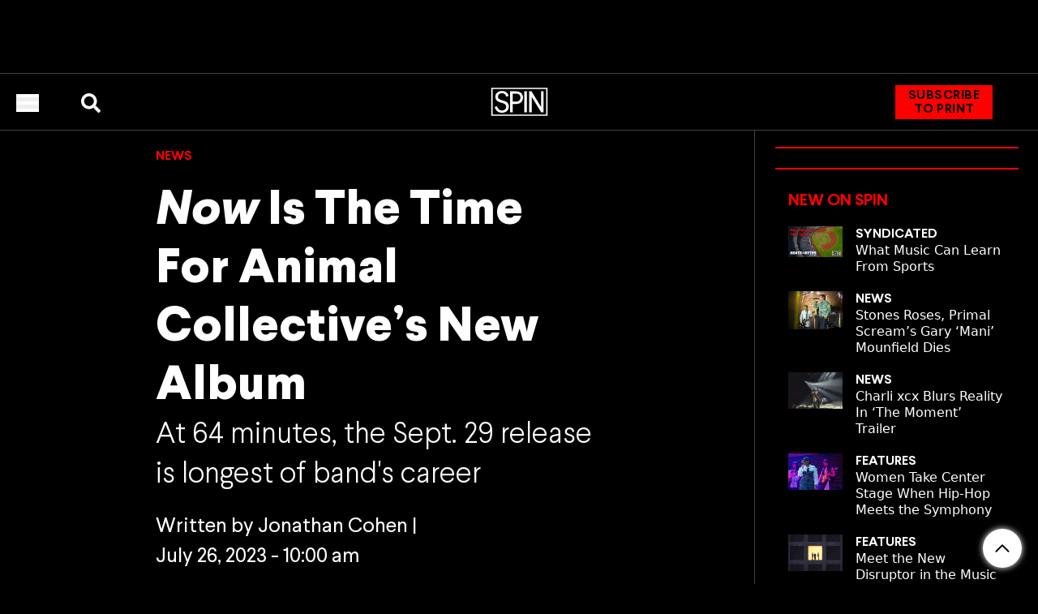

--- FILE ---
content_type: text/html
request_url: https://minigames.versusgame.com/go/eyJ3aWRnZXRUeXBlIjoiaW5saW5lIiwicmVmIjoiaHR0cHM6Ly93d3cuc3Bpbi5jb20vMjAyMy8wNy9hbmltYWwtY29sbGVjdGl2ZS1uZXctYWxidW0vIiwid2lkZ2V0SWQiOiJiNzJiZjc4Yy1iODQyLTQwOTktOTBlYS1jZGU0MThmODFkOGEiLCJmbGF2b3VyIjoiIiwidGFyZ2V0VXJsIjoiL3dpZGdldC9iNzJiZjc4Yy1iODQyLTQwOTktOTBlYS1jZGU0MThmODFkOGEvZ2FtZSIsImFuYWx5dGljc1Nlc3Npb25JZCI6MTc2MzczNDQ5NjY1MiwiYW5hbHl0aWNzRGV2aWNlSWQiOiI0ZTUwNTZkNy0wZGI2LTQ0YzktYWRhZi0zMTRhYzIzMTU5MDQiLCJhZGRpdGlvbmFsUGFyYW1zIjpbIm1heC1saW5rLTEtMjMiLCJtZXRlci1hZHMtb24iXX0
body_size: 868
content:
<!DOCTYPE html>
<html lang="en">
  <head>
    <meta charset="UTF-8" />
    <link rel="icon" type="image/svg+xml" href="/favicon.svg" />
    <meta name="viewport" content="width=device-width, initial-scale=1.0" />
    <meta
      name="description"
      content="Watch. Play. Win. VersusGame is the #1 prediction experience in the world that rewards knowledge."
    />
    <title>VersusGame</title>
    <script type="module" crossorigin src="/assets/index-4c3dbf4b.js"></script>
    <link rel="modulepreload" crossorigin href="/assets/vendor-particles-e1c5047b.js">
    <link rel="modulepreload" crossorigin href="/assets/vendor-f84a1802.js">
    <link rel="modulepreload" crossorigin href="/assets/vendor-viz-ee0296f1.js">
    <link rel="modulepreload" crossorigin href="/assets/vendor-csr-base-e477bc0d.js">
    <link rel="stylesheet" href="/assets/vendor-74e004c0.css">
    <link rel="stylesheet" href="/assets/vendor-viz-f2b27800.css">
    <link rel="stylesheet" href="/assets/index-26b6ea0f.css">
    <script type="module">import.meta.url;import("_").catch(()=>1);async function* g(){};if(location.protocol!="file:"){window.__vite_is_modern_browser=true}</script>
    <script type="module">!function(){if(window.__vite_is_modern_browser)return;console.warn("vite: loading legacy chunks, syntax error above and the same error below should be ignored");var e=document.getElementById("vite-legacy-polyfill"),n=document.createElement("script");n.src=e.src,n.onload=function(){System.import(document.getElementById('vite-legacy-entry').getAttribute('data-src'))},document.body.appendChild(n)}();</script>
  </head>
  <body>
    <div id="root"></div>
    <div class="absolute flex w-full h-full" id="root-modal-root"></div>
    
    <script nomodule>!function(){var e=document,t=e.createElement("script");if(!("noModule"in t)&&"onbeforeload"in t){var n=!1;e.addEventListener("beforeload",(function(e){if(e.target===t)n=!0;else if(!e.target.hasAttribute("nomodule")||!n)return;e.preventDefault()}),!0),t.type="module",t.src=".",e.head.appendChild(t),t.remove()}}();</script>
    <script nomodule crossorigin id="vite-legacy-polyfill" src="/assets/polyfills-legacy-2a3c46af.js"></script>
    <script nomodule crossorigin id="vite-legacy-entry" data-src="/assets/index-legacy-fb9d1597.js">System.import(document.getElementById('vite-legacy-entry').getAttribute('data-src'))</script>
  </body>
</html>


--- FILE ---
content_type: application/javascript
request_url: https://minigames.versusgame.com/assets/index-4c3dbf4b.js
body_size: 263658
content:
var M1=Object.defineProperty;var j1=(e,n,a)=>n in e?M1(e,n,{enumerable:!0,configurable:!0,writable:!0,value:a}):e[n]=a;var Ce=(e,n,a)=>(j1(e,typeof n!="symbol"?n+"":n,a),a);import{b as R1,c as O1,e as Hd,t as F,z as Pe,d as Ho,u as Da,r as i,j as t,m as js,f as G1,g as vi,h as To,i as Vd,k as F1,l as D1,n as B1,o as W1,p as U1,q as Y1,s as H1,v as V1,w as z1,x as Z1,y as q1,A as Aa,B as Vo,C as yi,O as zo,D as ys,E as Ne,F as ut,G as Et,H as Rs,I as Os,T as Zo,J as Zn,K as Q1,L as Jn,M as Re,N as qo,P as $1,Q as St,S as Ct,U as Qo,R as Mt,V as K1,W as X1,X as No,Y as zd,Z as J1,_ as eg,$ as tg,a as ag,a0 as gs,a1 as ng,a2 as ec,a3 as Zd,a4 as Tr,a5 as sg,a6 as og,a7 as rg,a8 as Me,a9 as ig,aa as lg,ab as cg,ac as dg,ad as mg,ae as pg,af as ug,ag as gg,ah as fg}from"./vendor-f84a1802.js";import{C as qd,P as hg,m as B,R as bg,I as xg,A as Xa,L as wg,u as Qd,a as tc,b as vg,c as $o,d as yg,e as Cg,O as $d}from"./vendor-viz-ee0296f1.js";import{M as fn,O as Nr,n as Ag}from"./vendor-particles-e1c5047b.js";import{r as Gs,u as Kd,i as Vr,A as Za,s as Tg,p as Ng}from"./vendor-csr-base-e477bc0d.js";function PC(){import.meta.url,import("_").catch(()=>1);async function*e(){}}(function(){const n=document.createElement("link").relList;if(n&&n.supports&&n.supports("modulepreload"))return;for(const o of document.querySelectorAll('link[rel="modulepreload"]'))s(o);new MutationObserver(o=>{for(const r of o)if(r.type==="childList")for(const l of r.addedNodes)l.tagName==="LINK"&&l.rel==="modulepreload"&&s(l)}).observe(document,{childList:!0,subtree:!0});function a(o){const r={};return o.integrity&&(r.integrity=o.integrity),o.referrerPolicy&&(r.referrerPolicy=o.referrerPolicy),o.crossOrigin==="use-credentials"?r.credentials="include":o.crossOrigin==="anonymous"?r.credentials="omit":r.credentials="same-origin",r}function s(o){if(o.ep)return;o.ep=!0;const r=a(o);fetch(o.href,r)}})();const Eg="modulepreload",Lg=function(e){return"/"+e},ac={},Ht=function(n,a,s){if(!a||a.length===0)return n();const o=document.getElementsByTagName("link");return Promise.all(a.map(r=>{if(r=Lg(r),r in ac)return;ac[r]=!0;const l=r.endsWith(".css"),c=l?'[rel="stylesheet"]':"";if(!!s)for(let m=o.length-1;m>=0;m--){const u=o[m];if(u.href===r&&(!l||u.rel==="stylesheet"))return}else if(document.querySelector('link[href="'.concat(r,'"]').concat(c)))return;const d=document.createElement("link");if(d.rel=l?"stylesheet":Eg,l||(d.as="script",d.crossOrigin=""),d.href=r,document.head.appendChild(d),l)return new Promise((m,u)=>{d.addEventListener("load",m),d.addEventListener("error",()=>u(new Error("Unable to preload CSS for ".concat(r))))})})).then(()=>n()).catch(r=>{const l=new Event("vite:preloadError",{cancelable:!0});if(l.payload=r,window.dispatchEvent(l),!l.defaultPrevented)throw r})},Fs=R1({creators:{asyncThunk:O1}}),Sg={achievements:[],achievementRules:[],gamesEvaluated:[]},Ci=Fs({name:"achievements",initialState:Sg,reducers:e=>({setAchievementRules:e.reducer((n,a)=>{n.achievementRules=a.payload}),addAchievementsChecked:e.reducer((n,a)=>{n.gamesEvaluated.push(a.payload)}),updateAchievement:e.reducer((n,a)=>{const s=n.achievements.findIndex(o=>o.name===a.payload.name);s!==-1?n.achievements[s]=a.payload:n.achievements.push(a.payload)}),addAchievement:e.reducer((n,a)=>{n.achievements.push(a.payload)}),orderAchievements:e.reducer(n=>{n.achievements.sort((a,s)=>a.fulfilled&&!s.fulfilled?-1:!a.fulfilled&&s.fulfilled?1:a.timestamp&&s.timestamp?new Date(s.timestamp).getTime()-new Date(a.timestamp).getTime():0)}),markAchievementRead:e.reducer((n,a)=>{const s=n.achievements.find(o=>o.name===a.payload);s&&(s.read=!0)})}),selectors:{selectAchievements:e=>e.achievements,selectAchievementRules:e=>e.achievementRules,selectGamesEvaluated:e=>e.gamesEvaluated}}),{addAchievement:RC,updateAchievement:kg,addAchievementsChecked:Pg,setAchievementRules:Ig,orderAchievements:_g,markAchievementRead:Mg}=Ci.actions,{selectAchievements:Xd,selectGamesEvaluated:jg,selectAchievementRules:Rg}=Ci.selectors,Og=(e,n)=>(a,s)=>{const o=s(),r=Rg(o),l=Xd(o);r.forEach(c=>{let p=l.find(d=>d.name===c.name);if(p||(p={name:c.name,description:c.description,icon:c.icon,gameType:c.gameType,gameStreak:0,fulfilled:!1}),!p.fulfilled){const d={...p};(n||!c.requiredCorrect)&&(c.gameType===e||!c.gameType)&&(d.gameStreak+=1),p.gameStreak>=c.requiredStreak&&(d.fulfilled=!0,d.timestamp=new Date().toISOString()),a(kg(d))}}),a(_g())},Gg=["time.com","versusgame.com/demo/time","www.versusgame.com/demo/time","int.www.versusgame.com/demo/time","stage.www.versusgame.com/demo/time","localhost:1237/demo/time"],Fg=["hungergames.movie","hybridstudio.com"],Jd=["thebachelorette.onversus.com","tvazteca.onversus.com"],Dg=["afv.com","benzinga.com","bloodyelbow.com","allwomenstalk.com","esi.si.com","fightbookmma.com","forbes.com","goal.com","johnwick.movie","joyride.movie","linkfire.com","lpga.com","podcastone.com","sportingnews.com","rookieroad.com"],nc=["hungergames.movie","hybridstudio.com"],Bg=["/onversus.com","partner.versusgame.com","hungergames.movie","hybridstudio.com","/demo/single.html"],Wg=["morninghoney.com","followmeshow.com","prosportsextra.com","versusgame.com/demo/nfl","www.versusgame.com/demo/nfl","int.www.versusgame.com/demo/nfl","stage.www.versusgame.com/demo/nfl"],Ug=["fandango.onversus.com"],Yg=[],Hg=["tvazteca","tudn.com","univision.com","vix.com","beinsports.com/es-us"],Vt=new URL(location.href);var Bd,Wd;const Er=((Bd=Vt.searchParams)==null?void 0:Bd.get("flavour"))==="freegames"||((Wd=Vt.searchParams)==null?void 0:Wd.get("flavour"))==="bing";var Ud;const _t=((Ud=Vt.searchParams)==null?void 0:Ud.get("flavour"))==="bing"||Vt.pathname.startsWith("/custom/bing");var Yd;const sc=(Yd=Vt.searchParams)==null?void 0:Yd.get("versusId"),re=Vt.host.startsWith("localhost:1234")||Vt.host.startsWith("vsg.test:1234")||Vt.host.startsWith("embed:1234")||Vt.host.startsWith("localhost:1237")||Vt.host.startsWith("minigames.integration.integration.versusgame.com")||Vt.host.startsWith("minigames.stage.versusgame.com")||Vt.host.includes("integration.versusgame.com"),dn=Vt.host.startsWith("localhost:1234"),Vg="support@versusgame.com";var Ls=(e=>(e.ACTIVE="ACTIVE",e.PASSIVE="PASSIVE",e))(Ls||{}),Eo=(e=>(e.SHOW_WELCOME_MESSAGEV5="SHOW_WELCOME_MESSAGEV5",e.SHOW_WELCOME_MESSAGEV3="SHOW_WELCOME_MESSAGEV3",e.SHOW_WELCOME_MESSAGEV4="SHOW_WELCOME_MESSAGEV4",e.SHOW_SIGNUP_MODAL="SHOW_SIGNUP_MODAL",e.SET_SOCIAL_PROOF_IF_NOT_LOGGED_IN="SET_SOCIAL_PROOF_IF_NOT_LOGGED_IN",e.DO_NOTHING="DO_NOTHING",e.WAIT_FOR_OVERLAYS="WAIT_FOR_OVERLAYS",e))(Eo||{}),Ma=(e=>(e.TOP="TOP",e.BOTTOM="BOTTOM",e))(Ma||{}),Ka=(e=>(e.LEGACY="LEGACY",e.BACKFILL="BACKFILL",e.ONLY="ONLY",e))(Ka||{});const zg=(e,n)=>{if(e)try{const a=new URL(e),o=new URLSearchParams(a.search).get("adsFetchBufferInSeconds");if(o)return parseInt(o)}catch(a){console.error("Error while fetching the adsFetchBufferInSeconds param:",a)}return n?3:1.5},oc="game-video-player",Lo=100,Zg=50;var em=(e=>(e.OPEN="OPEN",e.FULL="FULL",e.AWARDING="AWARDING",e.ARCHIVED="ARCHIVED",e))(em||{}),tm=(e=>(e.Inline="inline",e.Expanding="expanding",e.MobileExpanding="mobile-expanding",e.Docked="docked",e.Carousel="carousel",e.Sidebar="sidebar",e.Playlist="playlist",e))(tm||{}),Ai=(e=>(e.White="white",e.Black="black",e.Free="free",e))(Ai||{}),Ss=(e=>(e.New="new",e.Active="active",e.WaitingForDeclaration="waiting_for_declaration",e.DeclaringWinner="declaring_winner",e.WinnerDeclared="winner_declared",e.ChangingGameResult="changing_game_result",e.ProcessingPayouts="processing_payouts",e.Ended="ended",e.Canceled="canceled",e.Refunded="refunded",e.Quarantined="quarantined",e))(Ss||{}),Ti=(e=>(e.Landscape="landscape",e.Portrait="portrait",e))(Ti||{}),Se=(e=>(e.A="A",e.B="B",e))(Se||{}),It=(e=>(e.POLL="POLL",e.PREDICTION="PREDICTION",e.INSTANT_POLL="INSTANT_POLL",e.TRIVIA="TRIVIA",e.SURVEY="SURVEY",e.THIS_THAT="THIS_THAT",e))(It||{}),qg=(e=>(e.Created="created",e.Processing="processing",e.Complete="complete",e.Error="error",e))(qg||{}),Ga=(e=>(e.EnUs="en-us",e.EsMx="es-mx",e))(Ga||{});class Qg{constructor(n={}){Ce(this,"baseUrl","");Ce(this,"securityData",null);Ce(this,"securityWorker");Ce(this,"abortControllers",new Map);Ce(this,"customFetch",(...n)=>fetch(...n));Ce(this,"baseApiParams",{credentials:"same-origin",headers:{},redirect:"follow",referrerPolicy:"no-referrer"});Ce(this,"setSecurityData",n=>{this.securityData=n});Ce(this,"contentFormatters",{"application/json":n=>n!==null&&(typeof n=="object"||typeof n=="string")?JSON.stringify(n):n,"text/plain":n=>n!==null&&typeof n!="string"?JSON.stringify(n):n,"multipart/form-data":n=>Object.keys(n||{}).reduce((a,s)=>{const o=n[s];return a.append(s,o instanceof Blob?o:typeof o=="object"&&o!==null?JSON.stringify(o):"".concat(o)),a},new FormData),"application/x-www-form-urlencoded":n=>this.toQueryString(n)});Ce(this,"createAbortSignal",n=>{if(this.abortControllers.has(n)){const s=this.abortControllers.get(n);return s?s.signal:void 0}const a=new AbortController;return this.abortControllers.set(n,a),a.signal});Ce(this,"abortRequest",n=>{const a=this.abortControllers.get(n);a&&(a.abort(),this.abortControllers.delete(n))});Ce(this,"request",async({body:n,secure:a,path:s,type:o,query:r,format:l,baseUrl:c,cancelToken:p,...d})=>{const m=(typeof a=="boolean"?a:this.baseApiParams.secure)&&this.securityWorker&&await this.securityWorker(this.securityData)||{},u=this.mergeRequestParams(d,m),g=r&&this.toQueryString(r),f=this.contentFormatters[o||"application/json"],b=l||u.format;return this.customFetch("".concat(c||this.baseUrl||"").concat(s).concat(g?"?".concat(g):""),{...u,headers:{...u.headers||{},...o&&o!=="multipart/form-data"?{"Content-Type":o}:{}},signal:(p?this.createAbortSignal(p):u.signal)||null,body:typeof n>"u"||n===null?null:f(n)}).then(async v=>{const w=v.clone();w.data=null,w.error=null;const h=b?await v[b]().then(A=>(w.ok?w.data=A:w.error=A,w)).catch(A=>(w.error=A,w)):w;if(p&&this.abortControllers.delete(p),!v.ok)throw h;return h})});Object.assign(this,n)}encodeQueryParam(n,a){const s=encodeURIComponent(n);return"".concat(s,"=").concat(encodeURIComponent(typeof a=="number"?a:typeof a=="object"?JSON.stringify(a):"".concat(a)))}addQueryParam(n,a){return this.encodeQueryParam(a,n[a])}addArrayQueryParam(n,a){return n[a].map(o=>this.encodeQueryParam(a,o)).join("&")}toQueryString(n){const a=n||{};return Object.keys(a).filter(o=>typeof a[o]<"u").map(o=>Array.isArray(a[o])?this.addArrayQueryParam(a,o):this.addQueryParam(a,o)).join("&")}addQueryParams(n){const a=this.toQueryString(n);return a?"?".concat(a):""}mergeRequestParams(n,a){return{...this.baseApiParams,...n,...a||{},headers:{...this.baseApiParams.headers||{},...n.headers||{},...a&&a.headers||{}}}}}class am extends Qg{constructor(){super(...arguments);Ce(this,"appControllerGreeting",(a={})=>this.request({path:"/",method:"GET",format:"json",...a}));Ce(this,"healthcheck",{healthControllerCheck:(a={})=>this.request({path:"/healthcheck",method:"GET",format:"json",...a})});Ce(this,"auth",{authControllerIdentify:(a,s={})=>this.request({path:"/auth/identify",method:"POST",body:a,type:"application/json",format:"json",...s}),authControllerLogin:(a,s={})=>this.request({path:"/auth/login",method:"POST",body:a,type:"application/json",format:"json",...s}),authControllerChangePassword:(a,s={})=>this.request({path:"/auth/change_password",method:"POST",body:a,secure:!0,type:"application/json",format:"json",...s}),authControllerResetPassword:(a,s={})=>this.request({path:"/auth/reset_password",method:"POST",body:a,type:"application/json",...s}),authControllerResetPasswordSetNew:(a,s={})=>this.request({path:"/auth/reset_password/set_new",method:"POST",body:a,type:"application/json",format:"json",...s}),authControllerResetPasswordVerifyToken:(a={})=>this.request({path:"/auth/reset_password/verify_token",method:"POST",...a}),authControllerConfirmInvite:(a,s={})=>this.request({path:"/auth/confirm_invite",method:"POST",body:a,type:"application/json",format:"json",...s}),authControllerVerifyEmail:(a={})=>this.request({path:"/auth/verify_email",method:"POST",...a}),authControllerSignup:(a,s={})=>this.request({path:"/auth/signup",method:"POST",body:a,type:"application/json",format:"json",...s}),authControllerResendEmailVerification:(a,s={})=>this.request({path:"/auth/resend_email_verification",method:"POST",body:a,type:"application/json",format:"json",...s}),authControllerRefresh:(a={})=>this.request({path:"/auth/refresh",method:"POST",secure:!0,format:"json",...a}),authControllerLogout:(a={})=>this.request({path:"/auth/logout",method:"POST",secure:!0,...a}),authControllerValidateEmail:(a,s={})=>this.request({path:"/auth/validate_email",method:"POST",body:a,type:"application/json",...s}),authControllerSignTos:(a={})=>this.request({path:"/auth/sign_tos",method:"POST",secure:!0,...a}),authControllerUpdatePayoutEmail:(a,s={})=>this.request({path:"/auth/payout_email",method:"PATCH",body:a,secure:!0,type:"application/json",format:"json",...s}),authControllerPayoutEmailVerification:(a,s={})=>this.request({path:"/auth/payout_email_verification",method:"POST",body:a,secure:!0,type:"application/json",...s}),authControllerMicrosoftRewards:(a,s={})=>this.request({path:"/auth/microsoft_rewards",method:"POST",body:a,secure:!0,type:"application/json",format:"json",...s}),socialControllerAuthapple:(a={})=>this.request({path:"/auth/apple",method:"GET",...a}),socialControllerAuthCallbackGetapple:(a={})=>this.request({path:"/auth/apple/callback",method:"GET",...a}),socialControllerAuthCallbackPostapple:(a={})=>this.request({path:"/auth/apple/callback",method:"POST",...a}),socialControllerAuthfacebook:(a={})=>this.request({path:"/auth/facebook",method:"GET",...a}),socialControllerAuthCallbackGetfacebook:(a={})=>this.request({path:"/auth/facebook/callback",method:"GET",...a}),socialControllerAuthCallbackPostfacebook:(a={})=>this.request({path:"/auth/facebook/callback",method:"POST",...a}),socialControllerAuthgoogle:(a={})=>this.request({path:"/auth/google",method:"GET",...a}),socialControllerAuthCallbackGetgoogle:(a={})=>this.request({path:"/auth/google/callback",method:"GET",...a}),socialControllerAuthCallbackPostgoogle:(a={})=>this.request({path:"/auth/google/callback",method:"POST",...a}),socialControllerAuthmicrosoft:(a={})=>this.request({path:"/auth/microsoft",method:"GET",...a}),socialControllerAuthCallbackGetmicrosoft:(a={})=>this.request({path:"/auth/microsoft/callback",method:"GET",...a}),socialControllerAuthCallbackPostmicrosoft:(a={})=>this.request({path:"/auth/microsoft/callback",method:"POST",...a})});Ce(this,"admin",{adminControllerInvite:(a,s={})=>this.request({path:"/admin/auth/invite",method:"POST",body:a,secure:!0,type:"application/json",...s}),adminControllerList:(a,s={})=>this.request({path:"/admin/auth/users",method:"GET",query:a,secure:!0,format:"json",...s}),adminControllerSetCreator:(a,s,o={})=>this.request({path:"/admin/auth/users/".concat(a,"/set_creator"),method:"POST",body:s,secure:!0,type:"application/json",...o}),adminControllerUpdateUser:(a,s,o={})=>this.request({path:"/admin/auth/users/".concat(a),method:"PATCH",body:s,secure:!0,type:"application/json",...o}),gameSetsControllerCreate:(a,s={})=>this.request({path:"/admin/gamesets",method:"POST",body:a,secure:!0,type:"application/json",format:"json",...s}),gameSetsControllerQuery:(a,s={})=>this.request({path:"/admin/gamesets",method:"GET",query:a,secure:!0,format:"json",...s}),gameSetsControllerById:(a,s={})=>this.request({path:"/admin/gamesets/".concat(a),method:"GET",secure:!0,format:"json",...s}),gameSetsControllerUpdate:(a,s,o={})=>this.request({path:"/admin/gamesets/".concat(a),method:"PUT",body:s,secure:!0,type:"application/json",format:"json",...o}),gameSetsControllerDelete:(a,s={})=>this.request({path:"/admin/gamesets/".concat(a),method:"DELETE",secure:!0,...s}),gameSetsControllerGetSet:(a,s,o={})=>this.request({path:"/admin/gamesets/partners/".concat(a),method:"GET",query:s,secure:!0,format:"json",...o})});Ce(this,"superadmin",{superAdminControllerAddRole:(a,s,o={})=>this.request({path:"/superadmin/auth/role/".concat(a),method:"POST",body:s,secure:!0,type:"application/json",...o}),superAdminControllerDeleteRole:(a,s,o={})=>this.request({path:"/superadmin/auth/role/".concat(a),method:"DELETE",body:s,secure:!0,type:"application/json",...o})});Ce(this,"privacyPolicy",{legalControllerPrivacy:(a,s={})=>this.request({path:"/privacy-policy/".concat(a),method:"GET",...s})});Ce(this,"rules",{legalControllerRules:(a,s={})=>this.request({path:"/rules/".concat(a),method:"GET",...s})});Ce(this,"tos",{legalControllerTos:(a,s={})=>this.request({path:"/tos/".concat(a),method:"GET",...s})});Ce(this,"promotionalRules",{legalControllerPromotional:(a,s={})=>this.request({path:"/promotional-rules/".concat(a),method:"GET",...s})});Ce(this,"businessServiceTerms",{legalControllerBusinessServiceTerms:(a,s={})=>this.request({path:"/business-service-terms/".concat(a),method:"GET",...s})});Ce(this,"internal",{internalControllerUserInfo:(a={})=>this.request({path:"/internal/user/info",method:"GET",secure:!0,format:"json",...a}),internalControllerFindUsers:(a,s={})=>this.request({path:"/internal/users/find",method:"POST",body:a,secure:!0,type:"application/json",format:"json",...s})});Ce(this,"autogame",{autogameControllerCreateUpload:(a,s={})=>this.request({path:"/autogame/upload",method:"POST",body:a,secure:!0,type:"application/json",format:"json",...s}),pollyControllerVoice:(a,s={})=>this.request({path:"/autogame/polly/voice",method:"POST",body:a,secure:!0,type:"application/json",...s}),pollyControllerVoiceAsset:(a,s={})=>this.request({path:"/autogame/polly/voice-asset",method:"POST",body:a,secure:!0,type:"application/json",...s}),pollyControllerSpeechMarks:(a,s={})=>this.request({path:"/autogame/polly/speech_marks",method:"POST",body:a,secure:!0,type:"application/json",format:"json",...s}),pollyControllerDescribeVoices:(a={})=>this.request({path:"/autogame/polly",method:"GET",secure:!0,format:"json",...a}),googleSearchControllerSearch:(a,s={})=>this.request({path:"/autogame/google_search",method:"GET",query:a,secure:!0,format:"json",...s}),googleSearchControllerInsert:(a,s={})=>this.request({path:"/autogame/google_search",method:"POST",body:a,secure:!0,type:"application/json",format:"json",...s}),googleSearchControllerById:(a,s={})=>this.request({path:"/autogame/google_search/".concat(a),method:"GET",secure:!0,format:"json",...s}),openAiControllerChatCompletionCreate:(a,s={})=>this.request({path:"/autogame/openai/chat_completions",method:"POST",body:a,secure:!0,type:"application/json",format:"json",...s}),scraperControllerScrape:(a,s={})=>this.request({path:"/autogame/scraper",method:"GET",query:a,secure:!0,format:"json",...s}),proxyControllerProxy:(a,s={})=>this.request({path:"/autogame/proxy",method:"GET",query:a,secure:!0,format:"json",...s}),remotionControllerRender:(a,s={})=>this.request({path:"/autogame/remotion/render",method:"POST",body:a,secure:!0,type:"application/json",format:"json",...s}),chatHistoryControllerCreateChatHistory:(a,s={})=>this.request({path:"/autogame/chat-history",method:"POST",body:a,secure:!0,type:"application/json",format:"json",...s}),chatHistoryControllerListChatHistories:(a,s={})=>this.request({path:"/autogame/chat-history",method:"GET",query:a,secure:!0,format:"json",...s}),chatHistoryControllerGetChatHistoryById:(a,s={})=>this.request({path:"/autogame/chat-history/".concat(a),method:"GET",secure:!0,format:"json",...s}),chatHistoryControllerUpdateChatHistory:(a,s,o={})=>this.request({path:"/autogame/chat-history/".concat(a),method:"PATCH",body:s,secure:!0,type:"application/json",format:"json",...o}),articleControllerCreateArticle:(a,s={})=>this.request({path:"/autogame/article",method:"POST",body:a,secure:!0,type:"application/json",format:"json",...s}),articleControllerDraftById:(a,s,o={})=>this.request({path:"/autogame/article/drafts/".concat(a,"/game_index/").concat(s),method:"GET",secure:!0,format:"json",...o}),articleControllerListGameDrafts:(a,s={})=>this.request({path:"/autogame/article/drafts",method:"GET",query:a,secure:!0,format:"json",...s}),articleControllerListGameDraftVersions:(a,s={})=>this.request({path:"/autogame/article/drafts/versions",method:"GET",query:a,secure:!0,format:"json",...s}),articleControllerCreateDraft:(a,s,o,r={})=>this.request({path:"/autogame/article/drafts/".concat(a),method:"POST",query:s,body:o,secure:!0,type:"application/json",format:"json",...r}),articleControllerSetState:(a,s,o,r={})=>this.request({path:"/autogame/article/drafts/".concat(a,"/game_index/").concat(s,"/set_state"),method:"POST",body:o,secure:!0,type:"application/json",...r}),articleControllerNewVersion:(a,s,o,r={})=>this.request({path:"/autogame/article/drafts/".concat(a,"/game_index/").concat(s,"/version"),method:"POST",body:o,secure:!0,type:"application/json",...r}),articleControllerArticleById:(a,s={})=>this.request({path:"/autogame/article/".concat(a),method:"GET",secure:!0,format:"json",...s}),articleControllerCreateGame:(a,s,o,r={})=>this.request({path:"/autogame/article/drafts/".concat(a,"/game_index/").concat(s,"/game"),method:"POST",body:o,secure:!0,type:"application/json",format:"json",...r}),autogameGameControllerCreateGame:(a,s,o={})=>this.request({path:"/autogame/game",method:"POST",query:a,body:s,secure:!0,type:"application/json",format:"json",...o}),elevenLabsControllerVoice:(a,s={})=>this.request({path:"/autogame/elevenlabs/voice",method:"POST",body:a,secure:!0,type:"application/json",...s}),elevenLabsControllerVoiceAsset:(a,s={})=>this.request({path:"/autogame/elevenlabs/voice-asset",method:"POST",body:a,secure:!0,type:"application/json",...s}),elevenLabsControllerSpeechMarks:(a,s={})=>this.request({path:"/autogame/elevenlabs/speech_marks",method:"POST",body:a,secure:!0,type:"application/json",format:"json",...s}),elevenLabsControllerDescribeVoices:(a={})=>this.request({path:"/autogame/elevenlabs",method:"GET",secure:!0,format:"json",...a})});Ce(this,"v2",{articleControllerV2CreateArticleV2:(a,s={})=>this.request({path:"/v2/autogame/article",method:"POST",body:a,secure:!0,type:"application/json",format:"json",...s}),articleControllerV2FindArticlesV2:(a,s={})=>this.request({path:"/v2/autogame/article",method:"GET",query:a,secure:!0,format:"json",...s}),articleControllerV2DrafyByIdV2:(a,s={})=>this.request({path:"/v2/autogame/article/drafts/".concat(a),method:"GET",secure:!0,format:"json",...s}),articleControllerV2GetDomainsV2:(a,s,o={})=>this.request({path:"/v2/autogame/article/partners/".concat(a,"/domains"),method:"GET",query:s,secure:!0,format:"json",...o}),articleControllerV2GetDomainArticlesV2:(a,s,o,r={})=>this.request({path:"/v2/autogame/article/partners/".concat(a,"/domains/").concat(s,"/articles"),method:"GET",query:o,secure:!0,format:"json",...r}),articleControllerV2GetArticlesDraftV2:(a,s,o,r={})=>this.request({path:"/v2/autogame/article/partners/".concat(a,"/articles/").concat(s,"/drafts"),method:"GET",query:o,secure:!0,format:"json",...r}),articleControllerV2CreateDraftV2:(a,s,o={})=>this.request({path:"/v2/autogame/article/drafts/".concat(a),method:"POST",body:s,secure:!0,type:"application/json",format:"json",...o}),articleControllerV2SetStateV2:(a,s,o={})=>this.request({path:"/v2/autogame/article/drafts/".concat(a,"/set_state"),method:"POST",body:s,secure:!0,type:"application/json",...o}),articleControllerV2NewVersionV2:(a,s,o={})=>this.request({path:"/v2/autogame/article/drafts/".concat(a,"/version"),method:"POST",body:s,secure:!0,type:"application/json",...o}),articleControllerV2ListGameDraftsV2:(a,s={})=>this.request({path:"/v2/autogame/article/drafts",method:"GET",query:a,secure:!0,format:"json",...s}),articleControllerV2CreateGameV2:(a,s,o={})=>this.request({path:"/v2/autogame/article/drafts/".concat(a,"/game"),method:"POST",body:s,secure:!0,type:"application/json",format:"json",...o}),widgetsControllerV2GetWidgetByIdV2:(a,s,o={})=>this.request({path:"/v2/widgets/".concat(a),method:"GET",query:s,secure:!0,format:"json",...o}),widgetsControllerV2GetWidgetByIdContextV2:(a,s,o={})=>this.request({path:"/v2/widgets/".concat(a),method:"POST",body:s,secure:!0,type:"application/json",format:"json",...o}),widgetsControllerV2GetWidgetByIdForTvt:(a,s,o={})=>this.request({path:"/v2/widgets/tvt/".concat(a),method:"POST",body:s,secure:!0,type:"application/json",format:"json",...o})});Ce(this,"v1",{gamesCreatorControllerCreateGame:(a,s={})=>this.request({path:"/v1/creator/games",method:"POST",body:a,secure:!0,type:"application/json",format:"json",...s}),gamesCreatorControllerFindAll:(a,s={})=>this.request({path:"/v1/creator/games",method:"GET",query:a,secure:!0,format:"json",...s}),gamesCreatorControllerById:(a,s,o={})=>this.request({path:"/v1/creator/games/".concat(a),method:"GET",query:s,secure:!0,format:"json",...o}),gamesCreatorControllerCancelGame:(a,s,o={})=>this.request({path:"/v1/creator/games/".concat(a),method:"DELETE",query:s,secure:!0,...o}),gamesCreatorControllerUpdateGame:(a,s,o={})=>this.request({path:"/v1/creator/games/".concat(a),method:"PATCH",body:s,secure:!0,type:"application/json",...o}),gamesCreatorControllerDeclareGame:(a,s,o={})=>this.request({path:"/v1/creator/games/".concat(a,"/declare"),method:"POST",body:s,secure:!0,type:"application/json",...o}),gamesAdminControllerList:(a,s={})=>this.request({path:"/v1/admin/games",method:"GET",query:a,secure:!0,format:"json",...s}),gamesAdminControllerCreateGame:(a,s,o={})=>this.request({path:"/v1/admin/games",method:"POST",query:a,body:s,secure:!0,type:"application/json",format:"json",...o}),gamesAdminControllerFindDetails:(a,s={})=>this.request({path:"/v1/admin/games/details",method:"GET",query:a,secure:!0,format:"json",...s}),gamesAdminControllerSearch:(a,s={})=>this.request({path:"/v1/admin/games/search",method:"GET",query:a,secure:!0,format:"json",...s}),gamesAdminControllerById:(a,s,o={})=>this.request({path:"/v1/admin/games/".concat(a),method:"GET",query:s,secure:!0,format:"json",...o}),gamesAdminControllerUpdateGame:(a,s,o={})=>this.request({path:"/v1/admin/games/".concat(a),method:"PATCH",body:s,secure:!0,type:"application/json",...o}),gamesAdminControllerDeclare:(a,s,o={})=>this.request({path:"/v1/admin/games/".concat(a,"/declare"),method:"POST",body:s,secure:!0,type:"application/json",...o}),gamesAdminControllerCancel:(a,s,o={})=>this.request({path:"/v1/admin/games/".concat(a,"/cancel"),method:"PATCH",query:s,secure:!0,...o}),gamesAdminControllerRecommend:(a,s={})=>this.request({path:"/v1/admin/games/recommend",method:"GET",query:a,secure:!0,format:"json",...s}),gamesUserControllerGetStats:(a,s={})=>this.request({path:"/v1/games/".concat(a,"/stats"),method:"GET",format:"json",...s}),gamesUserControllerGameComplaint:(a,s,o={})=>this.request({path:"/v1/games/".concat(a,"/complaint"),method:"POST",body:s,type:"application/json",...o}),paymentsControllerMakeBusinessPayout:(a,s={})=>this.request({path:"/v1/payments/payout/business",method:"POST",body:a,secure:!0,type:"application/json",format:"json",...s}),paymentsControllerGcowPayout:(a,s={})=>this.request({path:"/v1/payments/payout/gcow",method:"POST",body:a,secure:!0,type:"application/json",format:"json",...s}),paymentsControllerGcowPayoutById:(a,s={})=>this.request({path:"/v1/payments/payout/gcow/".concat(a),method:"GET",secure:!0,format:"json",...s}),paymentsControllerGcowCallback:(a,s={})=>this.request({path:"/v1/payments/callback/gcow",method:"POST",body:a,type:"application/json",...s}),paymentsControllerCreate:(a,s={})=>this.request({path:"/v1/payments/stripe/create",method:"POST",body:a,secure:!0,type:"application/json",format:"json",...s}),paymentsControllerById:(a,s={})=>this.request({path:"/v1/payments/stripe/".concat(a),method:"GET",format:"json",...s}),paymentsControllerStripeCallback:(a={})=>this.request({path:"/v1/payments/callback/stripe",method:"POST",...a}),paymentsControllerBuyTicketsWithCoin:(a,s={})=>this.request({path:"/v1/payments/buy-ticket-bundle-coin",method:"POST",body:a,secure:!0,type:"application/json",...s}),businessAdminControllerListBusiness:(a,s={})=>this.request({path:"/v1/admin/payout/business",method:"GET",query:a,secure:!0,format:"json",...s}),businessAdminControllerBusinessById:(a,s={})=>this.request({path:"/v1/admin/payout/business/".concat(a),method:"GET",secure:!0,format:"json",...s}),creatorsAdminControllerUpdate:(a,s,o={})=>this.request({path:"/v1/admin/creators/".concat(a),method:"PATCH",body:s,secure:!0,type:"application/json",...o}),creatorsAdminControllerById:(a,s={})=>this.request({path:"/v1/admin/creators/".concat(a),method:"GET",secure:!0,format:"json",...s}),creatorsAdminControllerList:(a,s={})=>this.request({path:"/v1/admin/creators",method:"GET",query:a,secure:!0,format:"json",...s}),creatorsCreatorsControllerUpdate:(a,s={})=>this.request({path:"/v1/creators/creators",method:"PATCH",body:a,secure:!0,type:"application/json",...s}),creatorsCreatorsControllerList:(a,s={})=>this.request({path:"/v1/creators/creators",method:"GET",query:a,secure:!0,format:"json",...s}),gameplaysControllerList:(a,s={})=>this.request({path:"/v1/gameplays",method:"GET",query:a,secure:!0,format:"json",...s}),gameplaysControllerCreate:(a,s={})=>this.request({path:"/v1/gameplays",method:"POST",body:a,secure:!0,type:"application/json",format:"json",...s}),gameplaysControllerClaimReward:(a,s={})=>this.request({path:"/v1/gameplays/".concat(a,"/claim_reward"),method:"POST",secure:!0,...s}),gameplaysControllerById:(a,s={})=>this.request({path:"/v1/gameplays/".concat(a),method:"GET",secure:!0,format:"json",...s}),gameplaysControllerCancel:(a,s={})=>this.request({path:"/v1/gameplays/".concat(a),method:"DELETE",secure:!0,...s}),widgetsControllerGetWidgetById:(a,s={})=>this.request({path:"/v1/widgets/".concat(a),method:"GET",secure:!0,format:"json",...s}),widgetsCreatorControllerCreate:(a,s={})=>this.request({path:"/v1/creator/widgets",method:"POST",body:a,secure:!0,type:"application/json",format:"json",...s}),widgetsCreatorControllerList:(a,s={})=>this.request({path:"/v1/creator/widgets",method:"GET",query:a,secure:!0,format:"json",...s}),widgetsCreatorControllerUpdate:(a,s,o={})=>this.request({path:"/v1/creator/widgets/".concat(a),method:"PATCH",body:s,secure:!0,type:"application/json",...o}),widgetsCreatorControllerDelete:(a,s={})=>this.request({path:"/v1/creator/widgets/".concat(a),method:"DELETE",secure:!0,...s}),widgetsCreatorControllerGetWidget:(a,s,o={})=>this.request({path:"/v1/creator/widgets/".concat(a),method:"GET",query:s,secure:!0,format:"json",...o}),categoriesControllerList:(a,s={})=>this.request({path:"/v1/categories",method:"GET",query:a,format:"json",...s}),categoriesAdminControllerCreate:(a,s={})=>this.request({path:"/v1/admin/categories",method:"POST",body:a,secure:!0,type:"application/json",format:"json",...s}),categoriesAdminControllerList:(a,s={})=>this.request({path:"/v1/admin/categories",method:"GET",query:a,secure:!0,format:"json",...s}),categoriesAdminControllerUpdate:(a,s,o={})=>this.request({path:"/v1/admin/categories/".concat(a),method:"PATCH",body:s,secure:!0,type:"application/json",...o}),categoriesAdminControllerById:(a,s={})=>this.request({path:"/v1/admin/categories/".concat(a),method:"GET",secure:!0,format:"json",...s}),categoriesAdminControllerDelete:(a,s={})=>this.request({path:"/v1/admin/categories/".concat(a),method:"DELETE",secure:!0,...s}),ledgerControllerList:(a,s={})=>this.request({path:"/v1/ledger",method:"GET",query:a,secure:!0,format:"json",...s}),ledgerAdminControllerList:(a,s={})=>this.request({path:"/v1/admin/ledger",method:"GET",query:a,secure:!0,format:"json",...s}),notificationsControllerCount:(a={})=>this.request({path:"/v1/notifications/count",method:"GET",secure:!0,format:"json",...a}),notificationsControllerList:(a,s={})=>this.request({path:"/v1/notifications",method:"GET",query:a,secure:!0,format:"json",...s}),cutsAdminControllerGetGlobalCuts:(a={})=>this.request({path:"/v1/admin/cuts",method:"GET",secure:!0,format:"json",...a}),cutsAdminControllerUpdateGlobalCuts:(a,s={})=>this.request({path:"/v1/admin/cuts",method:"PATCH",body:a,secure:!0,type:"application/json",...s}),cutsAdminControllerGetGlobalCutsHistory:(a={})=>this.request({path:"/v1/admin/cuts/history",method:"GET",secure:!0,format:"json",...a}),cutsAdminControllerGetUserCuts:(a,s={})=>this.request({path:"/v1/admin/cuts/".concat(a),method:"GET",secure:!0,format:"json",...s}),cutsAdminControllerUpdateUserCuts:(a,s,o={})=>this.request({path:"/v1/admin/cuts/".concat(a),method:"PATCH",body:s,secure:!0,type:"application/json",...o}),cutsAdminControllerUpdateUserDistributionCuts:(a,s,o={})=>this.request({path:"/v1/admin/cuts/".concat(a,"/distributor"),method:"PATCH",body:s,secure:!0,type:"application/json",...o}),cutsAdminControllerGetUserCutsHistory:(a,s={})=>this.request({path:"/v1/admin/cuts/".concat(a,"/history"),method:"GET",secure:!0,format:"json",...s}),playlistsControllerList:(a,s={})=>this.request({path:"/v1/playlists",method:"GET",query:a,format:"json",...s}),playlistsCreatorControllerCreate:(a,s={})=>this.request({path:"/v1/creator/playlists",method:"POST",body:a,secure:!0,type:"application/json",format:"json",...s}),playlistsCreatorControllerList:(a,s={})=>this.request({path:"/v1/creator/playlists",method:"GET",query:a,secure:!0,format:"json",...s}),playlistsCreatorControllerUpdate:(a,s,o={})=>this.request({path:"/v1/creator/playlists/".concat(a),method:"PATCH",body:s,secure:!0,type:"application/json",...o}),playlistsCreatorControllerById:(a,s={})=>this.request({path:"/v1/creator/playlists/".concat(a),method:"GET",secure:!0,format:"json",...s}),playlistsCreatorControllerRefreshAutofill:(a,s={})=>this.request({path:"/v1/creator/playlists/".concat(a,"/refresh"),method:"POST",secure:!0,...s}),customUrlControllerFindByUrl:(a,s={})=>this.request({path:"/v1/custom-urls/".concat(a),method:"GET",format:"json",...s}),customUrlAdminControllerUpdate:(a,s,o={})=>this.request({path:"/v1/admin/custom-urls/".concat(a),method:"PATCH",body:s,secure:!0,type:"application/json",...o}),customUrlAdminControllerById:(a,s,o={})=>this.request({path:"/v1/admin/custom-urls/".concat(a),method:"GET",query:s,secure:!0,format:"json",...o}),customUrlAdminControllerList:(a,s={})=>this.request({path:"/v1/admin/custom-urls",method:"GET",query:a,secure:!0,format:"json",...s}),customUrlCreatorControllerCreate:(a,s={})=>this.request({path:"/v1/creator/custom-urls",method:"POST",body:a,secure:!0,type:"application/json",format:"json",...s}),customUrlCreatorControllerUpdate:(a,s={})=>this.request({path:"/v1/creator/custom-urls",method:"PATCH",body:a,secure:!0,type:"application/json",...s}),customUrlCreatorControllerGet:(a,s={})=>this.request({path:"/v1/creator/custom-urls",method:"GET",query:a,secure:!0,format:"json",...s}),customUrlCreatorControllerDelete:(a,s={})=>this.request({path:"/v1/creator/custom-urls/".concat(a),method:"DELETE",secure:!0,...s}),productsControllerList:(a,s={})=>this.request({path:"/v1/products",method:"GET",query:a,format:"json",...s}),productsAdminControllerCreate:(a,s={})=>this.request({path:"/v1/admin/products",method:"POST",body:a,secure:!0,type:"application/json",format:"json",...s}),productsAdminControllerList:(a,s={})=>this.request({path:"/v1/admin/products",method:"GET",query:a,secure:!0,format:"json",...s}),productsAdminControllerUpdate:(a,s,o={})=>this.request({path:"/v1/admin/products/".concat(a),method:"PATCH",body:s,secure:!0,type:"application/json",...o}),productsAdminControllerById:(a,s={})=>this.request({path:"/v1/admin/products/".concat(a),method:"GET",secure:!0,format:"json",...s}),assetAdminControllerList:(a,s={})=>this.request({path:"/v1/admin/assets",method:"GET",query:a,secure:!0,format:"json",...s}),assetAdminControllerById:(a,s={})=>this.request({path:"/v1/admin/assets/".concat(a),method:"GET",secure:!0,format:"json",...s}),assetsControllerCreate:(a,s={})=>this.request({path:"/v1/assets",method:"POST",body:a,secure:!0,type:"application/json",format:"json",...s}),assetsControllerGet:(a,s={})=>this.request({path:"/v1/assets/".concat(a),method:"GET",secure:!0,format:"json",...s}),assetsControllerDelete:(a,s={})=>this.request({path:"/v1/assets/".concat(a),method:"DELETE",secure:!0,...s}),personalControllerById:(a={})=>this.request({path:"/v1/personal-information",method:"GET",secure:!0,format:"json",...a}),personalControllerUpdate:(a,s={})=>this.request({path:"/v1/personal-information",method:"PATCH",body:a,secure:!0,type:"application/json",...s}),profilesControllerMe:(a={})=>this.request({path:"/v1/profiles",method:"GET",secure:!0,format:"json",...a}),profilesControllerUpdate:(a,s={})=>this.request({path:"/v1/profiles",method:"PATCH",body:a,secure:!0,type:"application/json",...s}),profilesControllerById:(a,s={})=>this.request({path:"/v1/profiles/".concat(a),method:"GET",secure:!0,format:"json",...s}),profilesControllerUsernameAvailable:(a,s={})=>this.request({path:"/v1/profiles/username_available",method:"POST",body:a,type:"application/json",...s}),profileAdminControllerUpdate:(a,s,o={})=>this.request({path:"/v1/admin/profiles/".concat(a),method:"PATCH",body:s,secure:!0,type:"application/json",...o}),profileAdminControllerById:(a,s={})=>this.request({path:"/v1/admin/profiles/".concat(a),method:"GET",secure:!0,format:"json",...s}),profileAdminControllerList:(a,s={})=>this.request({path:"/v1/admin/profiles",method:"GET",query:a,secure:!0,format:"json",...s}),walletsControllerGetAccountBalance:(a={})=>this.request({path:"/v1/wallets/account-balance",method:"GET",secure:!0,format:"json",...a}),walletsControllerClaimDailyGift:(a={})=>this.request({path:"/v1/wallets/claim-daily-gift",method:"POST",secure:!0,format:"json",...a}),adminControllerUpdateUserWallet:(a,s,o={})=>this.request({path:"/v1/admin/wallets/".concat(a),method:"PUT",body:s,secure:!0,type:"application/json",format:"json",...o}),adminControllerDemoteUserWallet:(a,s,o={})=>this.request({path:"/v1/admin/wallets/".concat(a,"/demote"),method:"PUT",body:s,secure:!0,type:"application/json",format:"json",...o}),adminControllerPromoteUserWallet:(a,s,o={})=>this.request({path:"/v1/admin/wallets/".concat(a,"/promote"),method:"PUT",body:s,secure:!0,type:"application/json",format:"json",...o}),leaderboardsAdminControllerCreate:(a,s={})=>this.request({path:"/v1/admin/leaderboards",method:"POST",body:a,secure:!0,type:"application/json",format:"json",...s}),leaderboardsAdminControllerList:(a,s={})=>this.request({path:"/v1/admin/leaderboards",method:"GET",query:a,secure:!0,format:"json",...s}),leaderboardsAdminControllerUpdate:(a,s,o={})=>this.request({path:"/v1/admin/leaderboards/".concat(a),method:"PATCH",body:s,secure:!0,type:"application/json",format:"json",...o}),leaderboardsAdminControllerDelete:(a,s,o={})=>this.request({path:"/v1/admin/leaderboards/".concat(a),method:"DELETE",query:s,secure:!0,...o}),leaderboardsAdminControllerById:(a,s={})=>this.request({path:"/v1/admin/leaderboards/".concat(a),method:"GET",secure:!0,format:"json",...s}),leaderboardsAdminControllerAwardPrizes:(a,s,o={})=>this.request({path:"/v1/admin/leaderboards/".concat(a,"/award-prizes"),method:"POST",body:s,secure:!0,type:"application/json",format:"json",...o}),leaderboardsAdminControllerArchive:(a,s,o={})=>this.request({path:"/v1/admin/leaderboards/".concat(a,"/archive"),method:"POST",body:s,secure:!0,type:"application/json",format:"json",...o}),leaderboardsAdminControllerLeaderboardPointsList:(a,s={})=>this.request({path:"/v1/admin/leaderboards/points",method:"GET",query:a,secure:!0,format:"json",...s}),leaderboardsAdminControllerPointsByUserId:(a,s,o={})=>this.request({path:"/v1/admin/leaderboards/".concat(a,"/points/").concat(s),method:"GET",secure:!0,format:"json",...o}),leaderboardsAdminControllerStatisticsByUserId:(a,s,o,r={})=>this.request({path:"/v1/admin/leaderboards/".concat(a,"/points/").concat(s,"/top/").concat(o),method:"GET",secure:!0,format:"json",...r}),leaderboardsAdminControllerTopThree:(a,s,o={})=>this.request({path:"/v1/admin/leaderboards/".concat(a,"/top/").concat(s),method:"GET",secure:!0,format:"json",...o}),leaderboardsAdminControllerEligiblePlayersList:(a,s={})=>this.request({path:"/v1/admin/leaderboards/".concat(a,"/eligible-players-list"),method:"GET",secure:!0,format:"json",...s}),leaderboardsAdminControllerPlayersList:(a,s,o={})=>this.request({path:"/v1/admin/leaderboards/".concat(a,"/players-list"),method:"GET",query:s,secure:!0,format:"json",...o}),leaderboardsAdminControllerLedgerByUserId:(a,s,o={})=>this.request({path:"/v1/admin/leaderboards/ledger/".concat(a),method:"GET",query:s,secure:!0,format:"json",...o}),leaderboardsControllerActiveLeaderboards:(a,s={})=>this.request({path:"/v1/leaderboards/activeLeaderboards",method:"GET",query:a,format:"json",...s}),leaderboardsControllerPreviousLeaderboards:(a,s={})=>this.request({path:"/v1/leaderboards/previousLeaderboards",method:"GET",query:a,format:"json",...s}),leaderboardsControllerLeaderboardPointsList:(a,s={})=>this.request({path:"/v1/leaderboards/points",method:"GET",query:a,secure:!0,format:"json",...s}),leaderboardsControllerById:(a,s={})=>this.request({path:"/v1/leaderboards/".concat(a),method:"GET",secure:!0,format:"json",...s}),leaderboardsControllerGetLeaderboardTopN:(a,s,o={})=>this.request({path:"/v1/leaderboards/".concat(a,"/top/").concat(s),method:"GET",secure:!0,format:"json",...o}),partnerDomainControllerCreate:(a,s={})=>this.request({path:"/v1/partner-domain",method:"POST",body:a,secure:!0,type:"application/json",format:"json",...s}),partnerDomainControllerQuery:(a,s={})=>this.request({path:"/v1/partner-domain",method:"GET",query:a,secure:!0,format:"json",...s}),partnerDomainControllerUpdate:(a,s,o={})=>this.request({path:"/v1/partner-domain/".concat(a),method:"PUT",body:s,secure:!0,type:"application/json",format:"json",...o}),partnerDomainControllerDelete:(a,s={})=>this.request({path:"/v1/partner-domain/".concat(a),method:"DELETE",secure:!0,...s}),partnerDomainControllerByDomain:(a,s={})=>this.request({path:"/v1/partner-domain/".concat(a),method:"GET",secure:!0,format:"json",...s}),achievementsControllerList:(a={})=>this.request({path:"/v1/achievements",method:"GET",format:"json",...a}),buddyListControllerCreateBuddyListInvitation:(a,s={})=>this.request({path:"/v1/buddy-list/invitations",method:"POST",body:a,type:"application/json",format:"json",...s}),buddyListControllerGetBuddyListInvitationByShareCode:(a,s={})=>this.request({path:"/v1/buddy-list/invitations/".concat(a),method:"GET",format:"json",...s}),buddyListControllerGetBuddyListInvitationRedirectByShareCode:(a,s={})=>this.request({path:"/v1/buddy-list/invitations/".concat(a,"/redirect"),method:"GET",...s}),buddyListControllerCreateBuddyListReferral:(a={})=>this.request({path:"/v1/buddy-list/referrals",method:"POST",format:"json",...a}),keyFrameControllerCreateV1:(a,s={})=>this.request({path:"/v1/keyframes",method:"POST",body:a,secure:!0,type:"multipart/form-data",format:"json",...s}),keyFrameControllerCreateBatchV1:(a={})=>this.request({path:"/v1/keyframes/batch",method:"POST",secure:!0,format:"json",...a}),keyFrameControllerImageSearchV1:(a,s={})=>this.request({path:"/v1/keyframes/search",method:"POST",body:a,type:"multipart/form-data",format:"json",...s}),meterAdsControllerListActiveV1:(a,s={})=>this.request({path:"/v1/meter-ads/active",method:"GET",query:a,format:"json",...s}),meterAdsAdminControllerCreateV1:(a,s={})=>this.request({path:"/v1/admin/meter-ads",method:"POST",body:a,secure:!0,type:"application/json",format:"json",...s}),meterAdsAdminControllerListV1:(a,s={})=>this.request({path:"/v1/admin/meter-ads",method:"GET",query:a,secure:!0,format:"json",...s}),meterAdsAdminControllerByIdV1:(a,s={})=>this.request({path:"/v1/admin/meter-ads/".concat(a),method:"GET",secure:!0,format:"json",...s}),meterAdsAdminControllerUpdateV1:(a,s,o={})=>this.request({path:"/v1/admin/meter-ads/".concat(a),method:"PATCH",body:s,secure:!0,type:"application/json",format:"json",...o}),meterAdsAdminControllerDeleteV1:(a,s={})=>this.request({path:"/v1/admin/meter-ads/".concat(a),method:"DELETE",secure:!0,...s})});Ce(this,"invite",{inviteControllerLink:(a,s={})=>this.request({path:"/invite/".concat(a),method:"GET",...s})});Ce(this,"gameset",{gameSetPlaysControllerGetCurrentDailyGameSetId:(a,s={})=>this.request({path:"/gameset/plays/gamesets/current-daily-id",method:"GET",query:a,format:"json",...s}),gameSetPlaysControllerForGameSetLeader:(a,s={})=>this.request({path:"/gameset/plays/gamesets/".concat(a,"/leader"),method:"GET",format:"json",...s}),gameSetPlaysControllerGetAttempts:(a,s={})=>this.request({path:"/gameset/plays/attempts",method:"GET",query:a,format:"json",...s}),gameSetPlaysControllerGetBestAttempt:(a,s={})=>this.request({path:"/gameset/plays/attempts/best",method:"GET",query:a,format:"json",...s}),gameSetPlaysControllerGetLastAttempt:(a,s={})=>this.request({path:"/gameset/plays/attempts/last",method:"GET",query:a,format:"json",...s}),gameSetPlaysControllerRecordGameSetCompleted:(a,s={})=>this.request({path:"/gameset/plays/attempts/completed",method:"POST",body:a,type:"application/json",...s}),gameSetPlaysControllerTopPlayersForGameSet:(a,s,o={})=>this.request({path:"/gameset/plays/gamesets/".concat(a,"/top-players"),method:"GET",query:s,format:"json",...o}),gameSetPlaysControllerTopPlayersForGameSetWithEmails:(a,s,o={})=>this.request({path:"/gameset/plays/gamesets/".concat(a,"/top-players-with-emails"),method:"GET",query:s,secure:!0,format:"json",...o})})}}const $g={Andorra:"Andorra",Dubai:"United Arab Emirates",Kabul:"Afghanistan",Tirane:"Albania",Yerevan:"Armenia",Casey:"Antarctica",Davis:"Antarctica",Mawson:"Antarctica",Palmer:"Antarctica",Rothera:"Antarctica",Troll:"Antarctica",Vostok:"Antarctica",Buenos_Aires:"Argentina",Cordoba:"Argentina",Salta:"Argentina",Jujuy:"Argentina",Tucuman:"Argentina",Catamarca:"Argentina",La_Rioja:"Argentina",San_Juan:"Argentina",Mendoza:"Argentina",San_Luis:"Argentina",Rio_Gallegos:"Argentina",Ushuaia:"Argentina",Pago_Pago:"Samoa (American)",Vienna:"Austria",Lord_Howe:"Australia",Macquarie:"Australia",Hobart:"Australia",Melbourne:"Australia",Sydney:"Australia",Broken_Hill:"Australia",Brisbane:"Australia",Lindeman:"Australia",Adelaide:"Australia",Darwin:"Australia",Perth:"Australia",Eucla:"Australia",Baku:"Azerbaijan",Barbados:"Barbados",Dhaka:"Bangladesh",Brussels:"Belgium",Sofia:"Bulgaria",Bermuda:"Bermuda",Brunei:"Brunei",La_Paz:"Bolivia",Noronha:"Brazil",Belem:"Brazil",Fortaleza:"Brazil",Recife:"Brazil",Araguaina:"Brazil",Maceio:"Brazil",Bahia:"Brazil",Sao_Paulo:"Brazil",Campo_Grande:"Brazil",Cuiaba:"Brazil",Santarem:"Brazil",Porto_Velho:"Brazil",Boa_Vista:"Brazil",Manaus:"Brazil",Eirunepe:"Brazil",Rio_Branco:"Brazil",Thimphu:"Bhutan",Minsk:"Belarus",Belize:"Belize",St_Johns:"Canada",Halifax:"Canada",Glace_Bay:"Canada",Moncton:"Canada",Goose_Bay:"Canada",Toronto:"Canada",Nipigon:"Canada",Thunder_Bay:"Canada",Iqaluit:"Canada",Pangnirtung:"Canada",Winnipeg:"Canada",Rainy_River:"Canada",Resolute:"Canada",Rankin_Inlet:"Canada",Regina:"Canada",Swift_Current:"Canada",Edmonton:"Canada",Cambridge_Bay:"Canada",Yellowknife:"Canada",Inuvik:"Canada",Dawson_Creek:"Canada",Fort_Nelson:"Canada",Whitehorse:"Canada",Dawson:"Canada",Vancouver:"Canada",Cocos:"Cocos (Keeling) Islands",Zurich:"Switzerland",Abidjan:"Côte d'Ivoire",Rarotonga:"Cook Islands",Santiago:"Chile",Punta_Arenas:"Chile",Easter:"Chile",Shanghai:"China",Urumqi:"China",Bogota:"Colombia",Costa_Rica:"Costa Rica",Havana:"Cuba",Cape_Verde:"Cape Verde",Christmas:"Christmas Island",Nicosia:"Cyprus",Famagusta:"Cyprus",Prague:"Czech Republic",Berlin:"Germany",Copenhagen:"Denmark",Santo_Domingo:"Dominican Republic",Algiers:"Algeria",Guayaquil:"Ecuador",Galapagos:"Ecuador",Tallinn:"Estonia",Cairo:"Egypt",El_Aaiun:"Western Sahara",Madrid:"Spain",Ceuta:"Spain",Canary:"Spain",Helsinki:"Finland",Fiji:"Fiji",Stanley:"Falkland Islands",Chuuk:"Micronesia",Pohnpei:"Micronesia",Kosrae:"Micronesia",Faroe:"Faroe Islands",Paris:"France",London:"Britain (UK)",Tbilisi:"Georgia",Cayenne:"French Guiana",Gibraltar:"Gibraltar",Nuuk:"Greenland",Danmarkshavn:"Greenland",Scoresbysund:"Greenland",Thule:"Greenland",Athens:"Greece",South_Georgia:"South Georgia & the South Sandwich Islands",Guatemala:"Guatemala",Guam:"Guam",Bissau:"Guinea-Bissau",Guyana:"Guyana",Hong_Kong:"Hong Kong",Tegucigalpa:"Honduras","Port-au-Prince":"Haiti",Budapest:"Hungary",Jakarta:"Indonesia",Pontianak:"Indonesia",Makassar:"Indonesia",Jayapura:"Indonesia",Dublin:"Ireland",Jerusalem:"Israel",Kolkata:"India",Calcutta:"India",Chagos:"British Indian Ocean Territory",Baghdad:"Iraq",Tehran:"Iran",Reykjavik:"Iceland",Rome:"Italy",Jamaica:"Jamaica",Amman:"Jordan",Tokyo:"Japan",Nairobi:"Kenya",Bishkek:"Kyrgyzstan",Tarawa:"Kiribati",Kanton:"Kiribati",Kiritimati:"Kiribati",Pyongyang:"Korea (North)",Seoul:"Korea (South)",Almaty:"Kazakhstan",Qyzylorda:"Kazakhstan",Qostanay:"Kazakhstan",Aqtobe:"Kazakhstan",Aqtau:"Kazakhstan",Atyrau:"Kazakhstan",Oral:"Kazakhstan",Beirut:"Lebanon",Colombo:"Sri Lanka",Monrovia:"Liberia",Vilnius:"Lithuania",Luxembourg:"Luxembourg",Riga:"Latvia",Tripoli:"Libya",Casablanca:"Morocco",Monaco:"Monaco",Chisinau:"Moldova",Majuro:"Marshall Islands",Kwajalein:"Marshall Islands",Yangon:"Myanmar (Burma)",Ulaanbaatar:"Mongolia",Hovd:"Mongolia",Choibalsan:"Mongolia",Macau:"Macau",Martinique:"Martinique",Malta:"Malta",Mauritius:"Mauritius",Maldives:"Maldives",Mexico_City:"Mexico",Cancun:"Mexico",Merida:"Mexico",Monterrey:"Mexico",Matamoros:"Mexico",Mazatlan:"Mexico",Chihuahua:"Mexico",Ojinaga:"Mexico",Hermosillo:"Mexico",Tijuana:"Mexico",Bahia_Banderas:"Mexico",Kuala_Lumpur:"Malaysia",Kuching:"Malaysia",Maputo:"Mozambique",Windhoek:"Namibia",Noumea:"New Caledonia",Norfolk:"Norfolk Island",Lagos:"Nigeria",Managua:"Nicaragua",Amsterdam:"Netherlands",Oslo:"Norway",Kathmandu:"Nepal",Nauru:"Nauru",Niue:"Niue",Auckland:"New Zealand",Chatham:"New Zealand",Panama:"Panama",Lima:"Peru",Tahiti:"French Polynesia",Marquesas:"French Polynesia",Gambier:"French Polynesia",Port_Moresby:"Papua New Guinea",Bougainville:"Papua New Guinea",Manila:"Philippines",Karachi:"Pakistan",Warsaw:"Poland",Miquelon:"St Pierre & Miquelon",Pitcairn:"Pitcairn",Puerto_Rico:"Puerto Rico",Gaza:"Palestine",Hebron:"Palestine",Lisbon:"Portugal",Madeira:"Portugal",Azores:"Portugal",Palau:"Palau",Asuncion:"Paraguay",Qatar:"Qatar",Reunion:"Réunion",Bucharest:"Romania",Belgrade:"Serbia",Kaliningrad:"Russia",Moscow:"Russia",Simferopol:"Russia",Kirov:"Russia",Volgograd:"Russia",Astrakhan:"Russia",Saratov:"Russia",Ulyanovsk:"Russia",Samara:"Russia",Yekaterinburg:"Russia",Omsk:"Russia",Novosibirsk:"Russia",Barnaul:"Russia",Tomsk:"Russia",Novokuznetsk:"Russia",Krasnoyarsk:"Russia",Irkutsk:"Russia",Chita:"Russia",Yakutsk:"Russia",Khandyga:"Russia",Vladivostok:"Russia","Ust-Nera":"Russia",Magadan:"Russia",Sakhalin:"Russia",Srednekolymsk:"Russia",Kamchatka:"Russia",Anadyr:"Russia",Riyadh:"Saudi Arabia",Guadalcanal:"Solomon Islands",Mahe:"Seychelles",Khartoum:"Sudan",Stockholm:"Sweden",Singapore:"Singapore",Paramaribo:"Suriname",Juba:"South Sudan",Sao_Tome:"Sao Tome & Principe",El_Salvador:"El Salvador",Damascus:"Syria",Grand_Turk:"Turks & Caicos Is",Ndjamena:"Chad",Kerguelen:"French Southern & Antarctic Lands",Bangkok:"Thailand",Dushanbe:"Tajikistan",Fakaofo:"Tokelau",Dili:"East Timor",Ashgabat:"Turkmenistan",Tunis:"Tunisia",Tongatapu:"Tonga",Istanbul:"Turkey",Funafuti:"Tuvalu",Taipei:"Taiwan",Kiev:"Ukraine",Uzhgorod:"Ukraine",Zaporozhye:"Ukraine",Wake:"US minor outlying islands",New_York:"United States",Detroit:"United States",Louisville:"United States",Monticello:"United States",Indianapolis:"United States",Vincennes:"United States",Winamac:"United States",Marengo:"United States",Petersburg:"United States",Vevay:"United States",Chicago:"United States",Tell_City:"United States",Knox:"United States",Menominee:"United States",Center:"United States",New_Salem:"United States",Beulah:"United States",Denver:"United States",Boise:"United States",Phoenix:"United States",Los_Angeles:"United States",Anchorage:"United States",Juneau:"United States",Sitka:"United States",Metlakatla:"United States",Yakutat:"United States",Nome:"United States",Adak:"United States",Honolulu:"United States",Montevideo:"Uruguay",Samarkand:"Uzbekistan",Tashkent:"Uzbekistan",Caracas:"Venezuela",Ho_Chi_Minh:"Vietnam",Efate:"Vanuatu",Wallis:"Wallis & Futuna",Apia:"Samoa (western)",Johannesburg:"South Africa",Antigua:"Antigua & Barbuda",Anguilla:"Anguilla",Luanda:"Angola",McMurdo:"Antarctica",DumontDUrville:"Antarctica",Syowa:"Antarctica",Aruba:"Aruba",Mariehamn:"Åland Islands",Sarajevo:"Bosnia & Herzegovina",Ouagadougou:"Burkina Faso",Bahrain:"Bahrain",Bujumbura:"Burundi","Porto-Novo":"Benin",St_Barthelemy:"St Barthelemy",Kralendijk:"Caribbean NL",Nassau:"Bahamas",Gaborone:"Botswana","Blanc-Sablon":"Canada",Atikokan:"Canada",Creston:"Canada",Kinshasa:"Congo (Dem. Rep.)",Lubumbashi:"Congo (Dem. Rep.)",Bangui:"Central African Rep.",Brazzaville:"Congo (Rep.)",Douala:"Cameroon",Curacao:"Curaçao",Busingen:"Germany",Djibouti:"Djibouti",Dominica:"Dominica",Asmara:"Eritrea",Addis_Ababa:"Ethiopia",Libreville:"Gabon",Grenada:"Grenada",Guernsey:"Guernsey",Accra:"Ghana",Banjul:"Gambia",Conakry:"Guinea",Guadeloupe:"Guadeloupe",Malabo:"Equatorial Guinea",Zagreb:"Croatia",Isle_of_Man:"Isle of Man",Jersey:"Jersey",Phnom_Penh:"Cambodia",Comoro:"Comoros",St_Kitts:"St Kitts & Nevis",Kuwait:"Kuwait",Cayman:"Cayman Islands",Vientiane:"Laos",St_Lucia:"St Lucia",Vaduz:"Liechtenstein",Maseru:"Lesotho",Podgorica:"Montenegro",Marigot:"St Martin (French)",Antananarivo:"Madagascar",Skopje:"North Macedonia",Bamako:"Mali",Saipan:"Northern Mariana Islands",Nouakchott:"Mauritania",Montserrat:"Montserrat",Blantyre:"Malawi",Niamey:"Niger",Muscat:"Oman",Kigali:"Rwanda",St_Helena:"St Helena",Ljubljana:"Slovenia",Longyearbyen:"Svalbard & Jan Mayen",Bratislava:"Slovakia",Freetown:"Sierra Leone",San_Marino:"San Marino",Dakar:"Senegal",Mogadishu:"Somalia",Lower_Princes:"St Maarten (Dutch)",Mbabane:"Eswatini (Swaziland)",Lome:"Togo",Port_of_Spain:"Trinidad & Tobago",Dar_es_Salaam:"Tanzania",Kampala:"Uganda",Midway:"US minor outlying islands",Vatican:"Vatican City",St_Vincent:"St Vincent",Tortola:"Virgin Islands (UK)",St_Thomas:"Virgin Islands (US)",Aden:"Yemen",Mayotte:"Mayotte",Lusaka:"Zambia",Harare:"Zimbabwe"},Kg=["Austria","Belgium","Bulgaria","Croatia","Cyprus","Czech Republic","Denmark","Estonia","Finland","France","Germany","Greece","Hungary","Iceland","Ireland","Italy","Latvia","Lithuania","Luxembourg","Malta","Netherlands","Norway","Poland","Portugal","Romania","Slovakia","Slovenia","Spain","Sweden","Liechtenstein"],Xg=["Britain (UK)"],Jg=e=>{const n=$g[e];return n?Kg.includes(n)||Xg.includes(n)||n==="Switzerland":!1},za=(e,n)=>{let a="";try{a=new URL(n).search}catch(r){return""}const o=a.substring(1).split("&");for(let r=0;r<o.length;r++){const l=o[r].split("=");if(decodeURIComponent(l[0])===e)return decodeURIComponent(l[1])}return""},ef=(e,n)=>{let a="";try{a=new URL(n).search}catch(r){return!1}const o=a.substring(1).split("&");for(let r=0;r<o.length;r++){const l=o[r].split("=");if(decodeURIComponent(l[0])===e)return!0}return!1},nm=e=>{try{const n=new URL(e);return"".concat(n.protocol,"//").concat(n.hostname).concat(n.port?":".concat(n.port):"").concat(n.pathname)}catch(n){return""}},rc=e=>{switch(e){case"level1":return 1;case"level2":return 2;case"level3":return 3;case"level4":return 4}return 1},ic=(e,n)=>e.filter(a=>n.every(s=>s.gameId!==a.id)),tf={analyticsExperiments:void 0,analyticsExperimentsPayloads:void 0,analyticsSessionId:0,analyticsDeviceId:"",adsDisabled:!1,adsTargetingConsentGranted:!1,adsTargetingConsentRequired:!1,configReady:!1,referrerClean:"",referrer:"",widgetId:"",widgetTextSearch:{text:"",flagged:!1},shareCode:"",startActive:!1,startDocked:!1,actionQueue:{},VERSUS_V2:!1,TIME_MODE_ON:!1,TIME_REDBANNER_ON:!1,SKIPS_FEATURE_OFF:!1,IS_PURCHASING_ENABLED:!1,ADS_BLACKLISTED:!1,SHOULD_SEND_WIDGET_LOADED:!1,SHOULD_USE_QORTEX_ADS:!1,ADS_FETCH_BUFFER_IN_SECONDS:0,ARCADE_MODE_ON:!1,USE_UNPAID_ADS:!1,USE_UNPAID_VIDEO_ADS:!1,USE_UNPAID_DISPLAY_ADS:!1,BLACK_TICKETS_OFF:!1,DEFAULT_LANGUAGE:Ga.EnUs,QUICKSILVER_MODE:Ka.LEGACY,CUSTOM_DATA_SOURCE:!1},sm=(e,n,a,s,o,r,l,c)=>{let p=!1;try{if(Intl){const X=Intl.DateTimeFormat().resolvedOptions().timeZone.split("/")[1];p=Jg(X)}}catch(Y){console.error(Y)}const d=nm(e),m=Gg.some(Y=>e.includes(Y)),u=m&&n==="time",g=_t,f=Fg.some(Y=>e.includes(Y)),b=Jd.some(Y=>e.includes(Y)),v=b,w=!_t,h=Dg.some(Y=>e.includes(Y)),A=zg(e,h),k=!_t&&!Er&&!Bg.some(Y=>e.includes(Y))&&!nc.some(Y=>e.includes(Y)),I=Wg.some(Y=>e.includes(Y)),N=I||Ug.some(Y=>e.includes(Y)),W=I||Yg.some(Y=>e.includes(Y)),M=!_t&&!Er&&!nc.some(Y=>e.includes(Y)),E=Hg.some(Y=>e.includes(Y))?Ga.EsMx:Ga.EnUs,P=za("vs_quicksilver",e)==="on"?Ka.BACKFILL:za("vs_quicksilver",e)==="only"?Ka.ONLY:Ka.BACKFILL,R=!(e.includes("/demo/single")||e.includes("/demo/staging")||e.includes("/demo/bing")||e.includes("/onversus.com"))&&!_t&&!Er,L=e.includes("/demo/shutter-1")||e.includes("/demo/shutter-2")||e.includes(".shuttercloud.org")||e.includes(".shutterstock.com"),G=s||[],S=o||void 0,j=r||0,_=l||"",T=za("versus_invite",e),O=ef("versus_anchor",e),K=za("versus_to",e),pe=!!T||O||!!K,xe=!!(c!=null&&c.screenActive)||!1,ce={};for(let Y=1;Y<=10;Y++){const X=za("versus_action_".concat(Y),e);X!==""&&(ce["game_".concat(Y)]=X)}return{analyticsExperiments:G,analyticsExperimentsPayloads:S,analyticsSessionId:j,analyticsDeviceId:_,adsDisabled:v,adsTargetingConsentGranted:!1,adsTargetingConsentRequired:p,configReady:!0,referrerClean:d,referrer:e,widgetId:a,widgetTextSearch:{text:"",flagged:!1},shareCode:T,startActive:xe,startDocked:pe,actionQueue:ce,VERSUS_V2:R,TIME_MODE_ON:m,TIME_REDBANNER_ON:u,SKIPS_FEATURE_OFF:g,IS_PURCHASING_ENABLED:f,ADS_BLACKLISTED:b,SHOULD_SEND_WIDGET_LOADED:w,SHOULD_USE_QORTEX_ADS:h,ADS_FETCH_BUFFER_IN_SECONDS:A,ARCADE_MODE_ON:k,USE_UNPAID_ADS:I,USE_UNPAID_VIDEO_ADS:N,USE_UNPAID_DISPLAY_ADS:W,BLACK_TICKETS_OFF:M,DEFAULT_LANGUAGE:E,QUICKSILVER_MODE:P,CUSTOM_DATA_SOURCE:L}},Ni=Fs({name:"config",initialState:tf,reducers:e=>({initConfig:e.reducer((n,a)=>{const{ref:s,flavour:o,widgetId:r,analyticsExperiments:l,analyticsExperimentsPayloads:c,analyticsSessionId:p,analyticsDeviceId:d,additionalParams:m}=a.payload;return{...n,...sm(s,o,r,l,c,p,d,m)}}),setConfigReady:e.reducer((n,a)=>{n.configReady=a.payload}),setDistributorId:e.reducer((n,a)=>{n.distributorId=a.payload}),setCreator:e.reducer((n,a)=>{n.creator=a.payload}),setAdsTargetingConsentGranted:e.reducer((n,a)=>{n.adsTargetingConsentGranted=a.payload})}),selectors:{selectAnalyticsExperiments:e=>e.analyticsExperiments,selectAnalyticsExperimentsPayloads:e=>e.analyticsExperimentsPayloads,selectConfig:e=>e,selectDistributorId:e=>e.distributorId,selectCreator:e=>e.creator,selectAnalyticsSessionId:e=>e.analyticsSessionId,selectWidgetId:e=>e.widgetId,selectAdsTargetingAllowed:e=>!(e.adsTargetingConsentRequired&&!e.adsTargetingConsentGranted)}}),{initConfig:af,setConfigReady:OC,setDistributorId:nf,setAdsTargetingConsentGranted:sf,setCreator:of}=Ni.actions,{selectAdsTargetingAllowed:rf,selectAnalyticsExperiments:Tn,selectAnalyticsExperimentsPayloads:Ei,selectAnalyticsSessionId:lf,selectConfig:tt,selectDistributorId:Ba,selectCreator:Li,selectWidgetId:Ds}=Ni.selectors,$e=new Hd.EventEmitter;var vn=(e=>(e.FRAMEBREAK="vs_framebreak",e))(vn||{}),Ee=(e=>(e.WIDGET="vs_widget",e.EMBED="vs_embed",e.TVT="vs_tvt",e))(Ee||{}),ua=(e=>(e.PASSIVE_COMPONENTS_VISIBLE="passive_components_visible",e.UPDATE_SPACER_SIZE="update_spacer_size",e.FLAG_AD_BLOCKER="flag_adblocker",e.ANALYTICS="analytics",e.VIDEO_PLAYER="video_player",e.MISCELLANEOUS="miscellaneous",e))(ua||{}),Ia=(e=>(e.DISPLAY_AD_RENDERED_OUT_OF_VIEW="display_ad_rendered_out_of_view",e.AD_REQUESTED="adrequested",e.AD_PLAYED="adplayed",e.AD_RECEIVED="adreceived",e.AD_NO_POSTROLL="adnopostroll",e.AD_NO_FILL="adnofill",e.AD_ERROR="aderror",e.UNPAID_AD_CLICKED="unpaidadclicked",e))(Ia||{}),da=(e=>(e.AD_AVAILABLE="adavailable",e.AD_STARTED="adstarted",e.AD_ENDED="adended",e.AD_SKIP="adskip",e.AD_COMPLETE="adcomplete",e.SET_VIDEO_MUTED="set_video_muted",e.SET_AD_PLAYING_THUNK="set_ad_playing_thunk",e.SET_AD_COMPLETED_THUNK="set_ad_completed_thunk",e.SET_VIDEO_PLAYER_PROPS="set_video_player_props",e.PLAY_AD="play_ad",e))(da||{}),om=(e=>(e.UPDATE_SPACER_SIZE="update_spacer_size",e.SPACER_SIZE_UPDATED="spacer_size_updated",e))(om||{}),ae=(e=>(e.identify="identify",e.widgetViewed="widgetViewed",e.widgetLoaded="widgetLoaded",e.firstClick="firstClick",e.openedDeepLink="openedDeepLink",e.emailEntered="emailEntered",e.emailEnteredError="emailEnteredError",e.emailVerified="emailVerified",e.signedIn="signedIn",e.signInError="signInError",e.signedOut="signedOut",e.signedUp="signedUp",e.signUpDialogClicked="signUpDialogClicked",e.emailSignInClicked="emailSignInClicked",e.emailSignUpClicked="emailSignUpClicked",e.socialSignInClicked="socialSignInClicked",e.socialSignUpClicked="socialSignUpClicked",e.passwordReset="passwordReset",e.recoveryEmailSubmitted="recoveryEmailSubmitted",e.termsOfServiceAccepted="termsOfServiceAccepted",e.quickSignupClosed="quickSignupClosed",e.usernameSelected="usernameSelected",e.birthdayProvided="birthdayProvided",e.stateProvided="stateProvided",e.countryProvided="countryProvided",e.passwordCreated="passwordCreated",e.passwordErrorReceived="passwordErrorReceived",e.gameViewed="gameViewed",e.gamePlayed="gamePlayed",e.gameSynopsisSkipped="gameSynopsisSkipped",e.sidePicked="sidePicked",e.audioMuted="audioMuted",e.audioUnmuted="audioUnmuted",e.closedCaptioningToggleClicked="closedCaptioningToggleClicked",e.playResponseUpdate="playResponseUpdate",e.displayAdRenderedOutOfView="displayAdRenderedOutOfView",e.adBlockerDetected="adBlockerDetected",e.adRequested="adRequested",e.adPlayed="adPlayed",e.adReceived="adReceived",e.adNoPostRoll="adNoPostRoll",e.adNoFill="adNoFill",e.adError="adError",e.unpaidAdClicked="unpaidAdClicked",e.giftTicketsCollected="giftTicketsCollected",e.relatedContentLinkClicked="relatedContentLinkClicked",e.gameTicketPicked="gameTicketPicked",e.bingRewardsClaimed="bingRewardsClaimed",e.roktGiftClicked="roktGiftClicked",e.shareGameClicked="shareGameClicked",e.howToPlayClicked="howToPlayClicked",e.gameStartClicked="gameStartClicked",e.closeButtonClicked="closeButtonClicked",e.levelsInfoButtonClicked="levelsInfoButtonClicked",e.levelsPlayButtonClicked="levelsPlayButtonClicked",e.closeOnboardingDialogClicked="closeOnboardingDialogClicked",e.claimFreeTicketsClicked="claimFreeTicketsClicked",e.gameNavClicked="gameNavClicked",e.meterAdClicked="meterAdClicked",e.profitDialogViewed="profitDialogViewed",e.levelLeaderboardPageViewed="levelLeaderboardPageViewed",e.endCardViewed="endCardViewed",e.moreDrawerMenuViewed="moreDrawerMenuViewed",e.rewardsPageViewed="rewardsPageViewed",e.levelPageViewed="levelPageViewed",e.onboardingPageViewed="onboardingPageViewed",e.activityPageViewed="activityPageViewed",e.editProfilePageViewed="editProfilePageViewed",e.recoveryPageViewed="recoveryPageViewed",e.homePageViewed="homePageViewed",e.myGamesPageViewed="myGamesPageViewed",e.privacyPolicyPageViewed="privacyPolicyPageViewed",e.accountPageViewed="accountPageViewed",e.promotionalRulesPageViewed="promotionalRulesPageViewed",e.rulesPageViewed="rulesPageViewed",e.termsOfServicePageViewed="termsOfServicePageViewed",e.redeemPageViewed="redeemPageViewed",e.transactionHistoryPageViewed="transactionHistoryPageViewed",e.challengeLinkOpened="challengeLinkOpened",e.challengeLinkCreated="challengeLinkCreated",e))(ae||{});window.addEventListener("message",e=>{var n;(n=e.data)!=null&&n.action&&$e.emit(e.data.action,e.data)});class cf{constructor(){Ce(this,"disabled",!1)}disable(){this.disabled=!0}identify(n,a){this.disabled||window.parent.postMessage({action:vn.FRAMEBREAK,source:Ee.EMBED,type:ua.ANALYTICS,data:{data:{userId:n,...a},type:ae.identify},typeAction:ae.identify},"*")}analyticsEvent(n,a){this.disabled||window.parent.postMessage({action:vn.FRAMEBREAK,source:Ee.EMBED,type:ua.ANALYTICS,data:{data:a,type:n}},"*")}}const te=new cf;var D=(e=>(e.FLOATING="FLOATING",e.LEFT_OR_TOP="LEFT_OR_TOP",e.CENTER_OR_MIDDLE="CENTER_OR_MIDDLE",e.MICRO_CENTER="MICRO_CENTER",e.RIGHT_OR_BOTTOM="RIGHT_OR_BOTTOM",e.SIDEBAR_RIGHT="SIDEBAR_RIGHT",e))(D||{}),qa=(e=>(e.NOT_FINISHED="NOT_FINISHED",e.FINISHED="FINISHED",e.SHOWN="SHOWN",e))(qa||{}),C=(e=>(e.GAME_PLAY="GAME_PLAY",e.GAME_PLAY_LANDSCAPE="GAME_PLAY_LANDSCAPE",e.GAME_PLAY_ADS="GAME_PLAY_ADS",e.GAME_PLAY_ADS_LANDSCAPE="GAME_PLAY_ADS_LANDSCAPE",e.INTERSTITIAL="INTERSTITIAL",e.INTERSTITIAL_ROKT="INTERSTITIAL_ROKT",e.INTERSTITIAL_SWIPE_ANIMATION="INTERSTITIAL_SWIPE_ANIMATION",e.INTERSTITIAL_MORE_GAMES="INTERSTITIAL_MORE_GAMES",e.GAME_SHUTTERSTOCK_SEARCH="GAME_SHUTTERSTOCK_SEARCH",e.GAME_SHUTTERSTOCK_ASSET="GAME_SHUTTERSTOCK_ASSET",e.GAME_SHUTTERSTOCK_ASSET_NO_ADS="GAME_SHUTTERSTOCK_ASSET_NO_ADS",e))(C||{}),se=(e=>(e.FULL="FULL",e.MODAL="MODAL",e.INLINE="INLINE",e.INLINE_LEFT="INLINE_LEFT",e.INLINE_RIGHT="INLINE_RIGHT",e.INLINE_TOP="INLINE_TOP",e.INLINE_MIDDLE="INLINE_MIDDLE",e.INLINE_BOTTOM="INLINE_BOTTOM",e.FLOAT_TOP_LEFT="FLOAT_TOP_LEFT",e.FLOAT_TOP_RIGHT="FLOAT_TOP_RIGHT",e.FLOAT_BOTTOM_LEFT="FLOAT_BOTTOM_LEFT",e.FLOAT_BOTTOM_RIGHT="FLOAT_BOTTOM_RIGHT",e))(se||{}),oe=(e=>(e.FULL="FULL",e.INLINE="INLINE",e.INLINE_LEFT="INLINE_LEFT",e.INLINE_RIGHT="INLINE_RIGHT",e.INLINE_TOP="INLINE_TOP",e.INLINE_BOTTOM="INLINE_BOTTOM",e.FLOAT_TOP_LEFT="FLOAT_TOP_LEFT",e.FLOAT_TOP_RIGHT="FLOAT_TOP_RIGHT",e.FLOAT_BOTTOM_LEFT="FLOAT_BOTTOM_LEFT",e.FLOAT_BOTTOM_RIGHT="FLOAT_BOTTOM_RIGHT",e))(oe||{}),Gn=(e=>(e.GAMESTATE_BOOLEAN="GAMESTATE_BOOLEAN",e.GAMESTATE_GREATER_THAN="GAMESTATE_GREATER_THAN",e.GAMESTATE_LESS_THAN="GAMESTATE_LESS_THAN",e.GAMESTATE_HAS_VALUE="GAMESTATE_HAS_VALUE",e.TIMEOUT_COMPLETE="TIMEOUT_COMPLETE",e))(Gn||{}),V=(e=>(e.DEFAULT="DEFAULT",e.DAILY_CHALLENGE="DAILY_CHALLENGE",e.CAMPAIGN_CHALLENGE="CAMPAIGN_CHALLENGE",e))(V||{}),ks=(e=>(e.DEFAULT="DEFAULT",e.ULTRALIGHT_MAX="ULTRALIGHT_MAX",e))(ks||{});const df={adAvailable:!1,adCompleted:!1,adEnabled:!1,adPlaying:!1,categoryLabel:!1,closedCaptionAvailable:!1,gameplayPoints:0,gameplayStarted:!1,gameExperienceReady:!1,setsPoints:0,showVideoIntro:!1,showVideoLoading:!1,sidePicked:void 0,sidePickedReady:!1,showGameInfoCard:!1,showSkipButton:!0,tapsPoints:0,totalPoints:0,sessionPoints:0,videoCompleted:!1,videoMuted:!0,videoPaused:!1,videoPlaying:!0,tapsBonusItems:{},stopAutoNavigate:!1},Q={mainPanel:{wrapper:"relative flex flex-row w-full h-full items-center justify-center rounded-xl overflow-hidden",inner:"relative flex flex-col md:flex-row w-full h-full md:w-auto md:flex-1 md:h-full items-start md:items-center justify-center md:gap-x-2 rounded-xl overflow-hidden"},leftPanel:{wrapper:"top-0 absolute md:relative w-full md:w-auto h-full md:bg-[#242424] rounded-xl overflow-hidden"},centerPanel:{wrapper:"absolute md:relative w-full md:w-full h-full md:h-full flex-1 bg-black rounded-xl overflow-hidden"},rightPanel:{wrapper:"bottom-0 absolute md:relative z-10 h-auto md:h-full md:shrink-0 w-full flex-1 md:flex-none bg-gradient-to-t from-black to-transparent md:from-transparent md:w-auto md:bg-[#242424] rounded-xl overflow-hidden"},microPanel:{wrapper:"hidden relative w-full h-[86px] flex flex-row items-center justify-center bg-black rounded-xl overflow-hidden"},sidePanel:{wrapper:"hidden relative w-full md:basis-[200px] lr:basis-[260px] md:shrink-1 h-full flex flex-col items-center justify-start bg-black rounded-xl overflow-hidden"}};var Je=(e=>(e.DEFAULT="DEFAULT",e.GAME_1="GAME_1",e.GAME_2="GAME_2",e.GAME_3="GAME_3",e.GAME_4="GAME_4",e.GAME_5="GAME_5",e.GAME_6="GAME_6",e.GAME_7="GAME_7",e.GAME_8="GAME_8",e.GAME_9="GAME_9",e.GAME_10="GAME_10",e))(Je||{});const je={timingInterval:500,timingTotal:16e3,timingAutoplay:16e3,panels:{mainPanel:{wrapper:F(Q.mainPanel.wrapper,""),inner:F(Q.mainPanel.inner,"md:flex-col md:gap-y-2 gap-y-1")},rightPanel:{wrapper:F(Q.rightPanel.wrapper,"relative md:relative md:flex-1 w-full md:w-full h-auto md:min-h-[240px]")},microPanel:{wrapper:F(Q.microPanel.wrapper,"flex")},sidePanel:{wrapper:F(Q.sidePanel.wrapper,"hidden md:flex h-[calc(100%-30px)] bg-[#131313] p-4 pl-0")}},behaviors:{DEFAULT:{DEFAULT:{autoNavigate:!0,timingAutoplay:8e3,lowRange:8e3,highRange:16e3}},DAILY_CHALLENGE:{GAME_1:{autoNavigate:!0,timingAutoplay:1e4},GAME_2:{autoNavigate:!0,timingAutoplay:1e4,lowRange:8e3,highRange:16e3},GAME_3:{autoNavigate:!0,timingAutoplay:1e4,lowRange:8e3,highRange:16e3},GAME_4:{autoNavigate:!0,timingAutoplay:13e3,lowRange:8e3,highRange:16e3},GAME_5:{autoNavigate:!0,timingAutoplay:1e4,lowRange:8e3,highRange:16e3},GAME_6:{autoNavigate:!0,timingAutoplay:1e4,lowRange:8e3,highRange:16e3},GAME_7:{autoNavigate:!0,timingAutoplay:1e4,lowRange:8e3,highRange:16e3},GAME_8:{autoNavigate:!0,timingAutoplay:1e4,lowRange:8e3,highRange:16e3},GAME_9:{autoNavigate:!0,timingAutoplay:1e4,lowRange:8e3,highRange:16e3},GAME_10:{autoNavigate:!0,timingAutoplay:1e4,lowRange:8e3,highRange:16e3}},CAMPAIGN_CHALLENGE:{GAME_1:{autoNavigate:!0,timingAutoplay:1e4},GAME_2:{autoNavigate:!0,timingAutoplay:1e4,lowRange:8e3,highRange:16e3},GAME_3:{autoNavigate:!0,timingAutoplay:1e4,lowRange:8e3,highRange:16e3},GAME_4:{autoNavigate:!0,timingAutoplay:1e4,lowRange:8e3,highRange:16e3},GAME_5:{autoNavigate:!0,timingAutoplay:1e4,lowRange:8e3,highRange:16e3},GAME_6:{autoNavigate:!0,timingAutoplay:1e4,lowRange:8e3,highRange:16e3},GAME_7:{autoNavigate:!0,timingAutoplay:1e4,lowRange:8e3,highRange:16e3},GAME_8:{autoNavigate:!0,timingAutoplay:1e4,lowRange:8e3,highRange:16e3},GAME_9:{autoNavigate:!0,timingAutoplay:1e4,lowRange:8e3,highRange:16e3},GAME_10:{autoNavigate:!0,timingAutoplay:1e4,lowRange:8e3,highRange:16e3}}},cards:{DEFAULT:[{componentName:"StatusCard",panel:"MICRO_CENTER",position:"FULL",intervals:[3,4,5,6,7,8,9,10,11,12,13,14,15,16,17,18,19,20,21,22,23,24,25,26,27,28,29,30,31]},{componentName:"ProgressTracker",panel:"MICRO_CENTER",position:"FULL",intervals:[3,4,5,6,7,8,9,10,11,12,13]},{componentName:"AuthComponent",panel:"MICRO_CENTER",position:"FULL",intervals:[14,15,16,17,18,19,20,21,22,23,24,25,26,27,28,29,30,31]},{componentName:"LevelUnlockCard",panel:"RIGHT_OR_BOTTOM",position:"FULL",intervals:[1,2,3,4,5,6,7,8,9,10,11,12,13,14,15,16,17,18,19,20,21,22,23,24,25,26,27,28,29,30,31]},{componentName:"EmailVerifyCard",panel:"RIGHT_OR_BOTTOM",position:"FULL",intervals:[24,25,26,27,28,29,30,31]},{componentName:"MemeCard",panel:"RIGHT_OR_BOTTOM",position:"FULL",intervals:[1,2,3,4,5,6,7,8,9,10]},{componentName:"BadgesCard",panel:"RIGHT_OR_BOTTOM",position:"FULL",intervals:[11,12,13,14,15,16,17,18,19,20,21,22,23,24,25,26,27,28,29,30,31]},{componentName:"AdvancedResultsCard",panel:"RIGHT_OR_BOTTOM",position:"FULL",intervals:[11,12,13,14,15,16,17,18,19,20,21,22,23,24,25,26,27,28,29,30,31]},{componentName:"AdvancedPointsCard",panel:"RIGHT_OR_BOTTOM",position:"FULL",intervals:[21,22,23,24,25,26,27,28,29,30,31]},{componentName:"Leaderboard",panel:"RIGHT_OR_BOTTOM",position:"FULL",intervals:[21,22,23,24,25,26,27,28,29,30,31]},{componentName:"GameNavigation",panel:"RIGHT_OR_BOTTOM",position:"FULL",intervals:[13,14,15,16,17,18,19,20,21,22,23,24,25,26,27,28,29,30,31]},{componentName:"GameNavigation",panel:"SIDEBAR_RIGHT",position:"FULL",intervals:[13,14,15,16,17,18,19,20,21,22,23,24,25,26,27,28,29,30,31]},{componentName:"AdvancedPointsCard",panel:"SIDEBAR_RIGHT",position:"FULL",intervals:[5,6,7,8,9,10,11,12,13,14,15,16,17,18,19,20,21,22,23,24,25,26,27,28,29,30,31]},{componentName:"AccuracyCard",panel:"SIDEBAR_RIGHT",position:"FULL",intervals:[5,6,7,8,9,10,11,12,13,14,15,16,17,18,19,20,21,22,23,24,25,26,27,28,29,30,31]},{componentName:"ProgressTracker",panel:"SIDEBAR_RIGHT",position:"FULL",intervals:[5,6,7,8,9,10,11,12,13,14,15,16,17,18,19,20,21,22,23,24,25,26,27,28,29,30,31]},{componentName:"EmailVerifyCard",panel:"SIDEBAR_RIGHT",position:"FULL",intervals:[5,6,7,8,9,10,11,12,13,14,15,16,17,18,19,20,21,22,23,24,25,26,27,28,29,30,31]}],DAILY_CHALLENGE:{GAME_1:[{componentName:"ChallengeNextPlayCard",panel:"MICRO_CENTER",position:"FULL",intervals:[1,2,3,4,5,6,7,8,9,10,11,12,13,14,15,16,17,18,19,20,21,22,23,24,25,26,27,28,29,30,31]},{componentName:"ChallengeResultsCard",panel:"RIGHT_OR_BOTTOM",position:"FULL",intervals:[1,2,3,4,5,6,7,8,9,10,11,12,13,14,15,16,17,18,19,20,21,22,23,24,25,26,27,28,29,30,31]},{componentName:"ChallengeNextButton",panel:"RIGHT_OR_BOTTOM",position:"FULL",intervals:[13,14,15,16,17,18,19,20,21,22,23,24,25,26,27,28,29,30,31]},{componentName:"ChallengeNextButton",panel:"SIDEBAR_RIGHT",position:"FULL",intervals:[13,14,15,16,17,18,19,20,21,22,23,24,25,26,27,28,29,30,31]},{componentName:"AdvancedPointsCard",panel:"SIDEBAR_RIGHT",position:"FULL",intervals:[5,6,7,8,9,10,11,12,13,14,15,16,17,18,19,20,21,22,23,24,25,26,27,28,29,30,31]},{componentName:"AccuracyCard",panel:"SIDEBAR_RIGHT",position:"FULL",intervals:[5,6,7,8,9,10,11,12,13,14,15,16,17,18,19,20,21,22,23,24,25,26,27,28,29,30,31]},{componentName:"ProgressTracker",panel:"SIDEBAR_RIGHT",position:"FULL",intervals:[5,6,7,8,9,10,11,12,13,14,15,16,17,18,19,20,21,22,23,24,25,26,27,28,29,30,31]}],GAME_2:[{componentName:"ChallengeProgressCard",panel:"MICRO_CENTER",position:"FULL",intervals:[1,2,3,4,5,6,7,8,9,10,11,12,13,14,15,16,17,18,19,20,21,22,23,24,25,26,27,28,29,30,31]},{componentName:"ChallengeMemeCard",panel:"RIGHT_OR_BOTTOM",position:"FULL",intervals:[1,2,3,4,5,6]},{componentName:"ChallengeResultsCard",panel:"RIGHT_OR_BOTTOM",position:"FULL",intervals:[7,8,9,10,11]},{componentName:"ChallengeTextResultCard",panel:"RIGHT_OR_BOTTOM",position:"FULL",intervals:[12,13,14,15,16,17,18,19,20,21,22,23,24,25,26,27,28,29,30,31]},{componentName:"ChallengeNextButton",panel:"RIGHT_OR_BOTTOM",position:"FULL",intervals:[13,14,15,16,17,18,19,20,21,22,23,24,25,26,27,28,29,30,31]},{componentName:"ChallengeNextButton",panel:"SIDEBAR_RIGHT",position:"FULL",intervals:[13,14,15,16,17,18,19,20,21,22,23,24,25,26,27,28,29,30,31]},{componentName:"AdvancedPointsCard",panel:"SIDEBAR_RIGHT",position:"FULL",intervals:[5,6,7,8,9,10,11,12,13,14,15,16,17,18,19,20,21,22,23,24,25,26,27,28,29,30,31]},{componentName:"AccuracyCard",panel:"SIDEBAR_RIGHT",position:"FULL",intervals:[5,6,7,8,9,10,11,12,13,14,15,16,17,18,19,20,21,22,23,24,25,26,27,28,29,30,31]},{componentName:"ProgressTracker",panel:"SIDEBAR_RIGHT",position:"FULL",intervals:[5,6,7,8,9,10,11,12,13,14,15,16,17,18,19,20,21,22,23,24,25,26,27,28,29,30,31]}],GAME_3:[{componentName:"ChallengeProgressCard",panel:"MICRO_CENTER",position:"FULL",intervals:[1,2,3,4,5,6,7,8,9,10,11,12,13,14,15,16,17,18,19,20,21,22,23,24,25,26,27,28,29,30,31]},{componentName:"ChallengeResultsCard",panel:"RIGHT_OR_BOTTOM",position:"FULL",intervals:[1,2,3,4,5,6,7,8,9,10,11,12,13,14,15,16,17,18,19,20,21,22,23,24,25,26,27,28,29,30,31]},{componentName:"ChallengeLeaderboardCard",panel:"RIGHT_OR_BOTTOM",position:"FULL",intervals:[9,10,11,12,13,14,15,16,17,18,19,20,21,22,23,24,25,26,27,28,29,30,31]},{componentName:"ChallengeNextButton",panel:"RIGHT_OR_BOTTOM",position:"FULL",intervals:[13,14,15,16,17,18,19,20,21,22,23,24,25,26,27,28,29,30,31]},{componentName:"ChallengeNextButton",panel:"SIDEBAR_RIGHT",position:"FULL",intervals:[13,14,15,16,17,18,19,20,21,22,23,24,25,26,27,28,29,30,31]},{componentName:"AdvancedPointsCard",panel:"SIDEBAR_RIGHT",position:"FULL",intervals:[5,6,7,8,9,10,11,12,13,14,15,16,17,18,19,20,21,22,23,24,25,26,27,28,29,30,31]},{componentName:"AccuracyCard",panel:"SIDEBAR_RIGHT",position:"FULL",intervals:[5,6,7,8,9,10,11,12,13,14,15,16,17,18,19,20,21,22,23,24,25,26,27,28,29,30,31]},{componentName:"ProgressTracker",panel:"SIDEBAR_RIGHT",position:"FULL",intervals:[5,6,7,8,9,10,11,12,13,14,15,16,17,18,19,20,21,22,23,24,25,26,27,28,29,30,31]}],GAME_4:[{componentName:"ChallengeProgressCard",panel:"MICRO_CENTER",position:"FULL",intervals:[1,2,3,4,5,6,7,8,9,10,11,12,13,14,15,16,17,18,19,20,21,22,23,24,25,26,27,28,29,30,31]},{componentName:"ChallengeMemeCard",panel:"RIGHT_OR_BOTTOM",position:"FULL",intervals:[1,2,3,4,5,6]},{componentName:"ChallengeResultsCard",panel:"RIGHT_OR_BOTTOM",position:"FULL",intervals:[7,8,9,10,11,12]},{componentName:"ChallengeEveryDayCard",panel:"RIGHT_OR_BOTTOM",position:"FULL",intervals:[13,14,15,16,17,18,19,20,21,22,23,24,25,26,27,28,29,30,31]},{componentName:"ChallengeNextButton",panel:"RIGHT_OR_BOTTOM",position:"FULL",intervals:[13,14,15,16,17,18,19,20,21,22,23,24,25,26,27,28,29,30,31]},{componentName:"ChallengeNextButton",panel:"SIDEBAR_RIGHT",position:"FULL",intervals:[13,14,15,16,17,18,19,20,21,22,23,24,25,26,27,28,29,30,31]},{componentName:"AdvancedPointsCard",panel:"SIDEBAR_RIGHT",position:"FULL",intervals:[5,6,7,8,9,10,11,12,13,14,15,16,17,18,19,20,21,22,23,24,25,26,27,28,29,30,31]},{componentName:"AccuracyCard",panel:"SIDEBAR_RIGHT",position:"FULL",intervals:[5,6,7,8,9,10,11,12,13,14,15,16,17,18,19,20,21,22,23,24,25,26,27,28,29,30,31]},{componentName:"ProgressTracker",panel:"SIDEBAR_RIGHT",position:"FULL",intervals:[5,6,7,8,9,10,11,12,13,14,15,16,17,18,19,20,21,22,23,24,25,26,27,28,29,30,31]}],GAME_5:[{componentName:"ChallengeProgressCard",panel:"MICRO_CENTER",position:"FULL",intervals:[1,2,3,4,5,6,7,8,9,10,11,12,13,14,15,16,17,18,19,20,21,22,23,24,25,26,27,28,29,30,31]},{componentName:"ChallengeResultsCard",panel:"RIGHT_OR_BOTTOM",position:"FULL",intervals:[1,2,3,4,5,6]},{componentName:"ChallengeEveryWeekCard",panel:"RIGHT_OR_BOTTOM",position:"FULL",intervals:[7,8,9,10,11,12,13,14,15]},{componentName:"ChallengeMemeCard",panel:"RIGHT_OR_BOTTOM",position:"FULL",intervals:[16,17,18,19,20,21,22,23,24,25,26,27,28,29,30,31]},{componentName:"ChallengeNextButton",panel:"RIGHT_OR_BOTTOM",position:"FULL",intervals:[13,14,15,16,17,18,19,20,21,22,23,24,25,26,27,28,29,30,31]},{componentName:"ChallengeNextButton",panel:"SIDEBAR_RIGHT",position:"FULL",intervals:[13,14,15,16,17,18,19,20,21,22,23,24,25,26,27,28,29,30,31]},{componentName:"AdvancedPointsCard",panel:"SIDEBAR_RIGHT",position:"FULL",intervals:[5,6,7,8,9,10,11,12,13,14,15,16,17,18,19,20,21,22,23,24,25,26,27,28,29,30,31]},{componentName:"AccuracyCard",panel:"SIDEBAR_RIGHT",position:"FULL",intervals:[5,6,7,8,9,10,11,12,13,14,15,16,17,18,19,20,21,22,23,24,25,26,27,28,29,30,31]},{componentName:"ProgressTracker",panel:"SIDEBAR_RIGHT",position:"FULL",intervals:[5,6,7,8,9,10,11,12,13,14,15,16,17,18,19,20,21,22,23,24,25,26,27,28,29,30,31]}],GAME_6:[{componentName:"ChallengeProgressCard",panel:"MICRO_CENTER",position:"FULL",intervals:[1,2,3,4,5,6,7,8,9,10,11,12,13,14,15,16,17,18,19,20,21,22,23,24,25,26,27,28,29,30,31]},{componentName:"ChallengeResultsCard",panel:"RIGHT_OR_BOTTOM",position:"FULL",intervals:[1,2,3,4,5,6]},{componentName:"ChallengeQuestionCard",panel:"RIGHT_OR_BOTTOM",position:"FULL",intervals:[7,8,9,10,11,12,13,14,15,16,17,18,19,20,21,22,23,24,25,26,27,28,29,30,31]},{componentName:"ChallengeNextButton",panel:"RIGHT_OR_BOTTOM",position:"FULL",intervals:[13,14,15,16,17,18,19,20,21,22,23,24,25,26,27,28,29,30,31]},{componentName:"ChallengeNextButton",panel:"SIDEBAR_RIGHT",position:"FULL",intervals:[13,14,15,16,17,18,19,20,21,22,23,24,25,26,27,28,29,30,31]},{componentName:"AdvancedPointsCard",panel:"SIDEBAR_RIGHT",position:"FULL",intervals:[5,6,7,8,9,10,11,12,13,14,15,16,17,18,19,20,21,22,23,24,25,26,27,28,29,30,31]},{componentName:"AccuracyCard",panel:"SIDEBAR_RIGHT",position:"FULL",intervals:[5,6,7,8,9,10,11,12,13,14,15,16,17,18,19,20,21,22,23,24,25,26,27,28,29,30,31]},{componentName:"ProgressTracker",panel:"SIDEBAR_RIGHT",position:"FULL",intervals:[5,6,7,8,9,10,11,12,13,14,15,16,17,18,19,20,21,22,23,24,25,26,27,28,29,30,31]}],GAME_7:[{componentName:"ChallengeProgressCard",panel:"MICRO_CENTER",position:"FULL",intervals:[1,2,3,4,5,6,7,8,9,10,11,12,13,14,15,16,17,18,19,20,21,22,23,24,25,26,27,28,29,30,31]},{componentName:"ChallengeResultsCard",panel:"RIGHT_OR_BOTTOM",position:"FULL",intervals:[1,2,3,4,5,6,7,8]},{componentName:"ChallengeBadgeCard",panel:"RIGHT_OR_BOTTOM",position:"FULL",intervals:[9,10,11,12,13,14,15,16,17,18,19,20,21,22,23,24,25,26,27,28,29,30,31]},{componentName:"ChallengeNextButton",panel:"RIGHT_OR_BOTTOM",position:"FULL",intervals:[13,14,15,16,17,18,19,20,21,22,23,24,25,26,27,28,29,30,31]},{componentName:"ChallengeNextButton",panel:"SIDEBAR_RIGHT",position:"FULL",intervals:[13,14,15,16,17,18,19,20,21,22,23,24,25,26,27,28,29,30,31]},{componentName:"AdvancedPointsCard",panel:"SIDEBAR_RIGHT",position:"FULL",intervals:[5,6,7,8,9,10,11,12,13,14,15,16,17,18,19,20,21,22,23,24,25,26,27,28,29,30,31]},{componentName:"AccuracyCard",panel:"SIDEBAR_RIGHT",position:"FULL",intervals:[5,6,7,8,9,10,11,12,13,14,15,16,17,18,19,20,21,22,23,24,25,26,27,28,29,30,31]},{componentName:"ProgressTracker",panel:"SIDEBAR_RIGHT",position:"FULL",intervals:[5,6,7,8,9,10,11,12,13,14,15,16,17,18,19,20,21,22,23,24,25,26,27,28,29,30,31]}],GAME_8:[{componentName:"ChallengeProgressCard",panel:"MICRO_CENTER",position:"FULL",intervals:[1,2,3,4,5,6,7,8,9,10,11,12,13,14,15,16,17,18,19,20,21,22,23,24,25,26,27,28,29,30,31]},{componentName:"ChallengeResultsCard",panel:"RIGHT_OR_BOTTOM",position:"FULL",intervals:[1,2,3,4,5,6,7,8,9,10,11,12,13,14,15,16,17,18,19,20,21,22,23,24,25,26,27,28,29,30,31]},{componentName:"ChallengeLeaderboardCard",panel:"RIGHT_OR_BOTTOM",position:"FULL",intervals:[7,8,9,10,11,12,13,14,15,16,17,18,19,20,21,22,23,24,25,26,27,28,29,30,31]},{componentName:"ChallengeNextButton",panel:"RIGHT_OR_BOTTOM",position:"FULL",intervals:[13,14,15,16,17,18,19,20,21,22,23,24,25,26,27,28,29,30,31]},{componentName:"ChallengeNextButton",panel:"SIDEBAR_RIGHT",position:"FULL",intervals:[13,14,15,16,17,18,19,20,21,22,23,24,25,26,27,28,29,30,31]},{componentName:"AdvancedPointsCard",panel:"SIDEBAR_RIGHT",position:"FULL",intervals:[5,6,7,8,9,10,11,12,13,14,15,16,17,18,19,20,21,22,23,24,25,26,27,28,29,30,31]},{componentName:"AccuracyCard",panel:"SIDEBAR_RIGHT",position:"FULL",intervals:[5,6,7,8,9,10,11,12,13,14,15,16,17,18,19,20,21,22,23,24,25,26,27,28,29,30,31]},{componentName:"ProgressTracker",panel:"SIDEBAR_RIGHT",position:"FULL",intervals:[5,6,7,8,9,10,11,12,13,14,15,16,17,18,19,20,21,22,23,24,25,26,27,28,29,30,31]}],GAME_9:[{componentName:"ChallengeProgressCard",panel:"MICRO_CENTER",position:"FULL",intervals:[1,2,3,4,5,6,7,8,9,10,11,12,13,14,15,16,17,18,19,20,21,22,23,24,25,26,27,28,29,30,31]},{componentName:"ChallengeResultsCard",panel:"RIGHT_OR_BOTTOM",position:"FULL",intervals:[1,2,3,4,5,6]},{componentName:"ChallengeOneMoreLeftCard",panel:"RIGHT_OR_BOTTOM",position:"FULL",intervals:[7,8,9,10,11,12,13]},{componentName:"ChallengeMemeCard",panel:"RIGHT_OR_BOTTOM",position:"FULL",intervals:[14,15,16,17,18,19,20,21,22,23,24,25,26,27,28,29,30,31]},{componentName:"ChallengeNextButton",panel:"RIGHT_OR_BOTTOM",position:"FULL",intervals:[13,14,15,16,17,18,19,20,21,22,23,24,25,26,27,28,29,30,31]},{componentName:"ChallengeNextButton",panel:"SIDEBAR_RIGHT",position:"FULL",intervals:[13,14,15,16,17,18,19,20,21,22,23,24,25,26,27,28,29,30,31]},{componentName:"AdvancedPointsCard",panel:"SIDEBAR_RIGHT",position:"FULL",intervals:[5,6,7,8,9,10,11,12,13,14,15,16,17,18,19,20,21,22,23,24,25,26,27,28,29,30,31]},{componentName:"AccuracyCard",panel:"SIDEBAR_RIGHT",position:"FULL",intervals:[5,6,7,8,9,10,11,12,13,14,15,16,17,18,19,20,21,22,23,24,25,26,27,28,29,30,31]},{componentName:"ProgressTracker",panel:"SIDEBAR_RIGHT",position:"FULL",intervals:[5,6,7,8,9,10,11,12,13,14,15,16,17,18,19,20,21,22,23,24,25,26,27,28,29,30,31]}]},CAMPAIGN_CHALLENGE:{GAME_1:[{componentName:"ChallengeNextPlayCard",panel:"MICRO_CENTER",position:"FULL",intervals:[1,2,3,4,5,6,7,8,9,10,11,12,13,14,15,16,17,18,19,20,21,22,23,24,25,26,27,28,29,30,31]},{componentName:"ChallengeResultsCard",panel:"RIGHT_OR_BOTTOM",position:"FULL",intervals:[1,2,3,4,5,6,7,8,9,10,11,12,13,14,15,16,17,18,19,20,21,22,23,24,25,26,27,28,29,30,31]},{componentName:"ChallengeNextButton",panel:"RIGHT_OR_BOTTOM",position:"FULL",intervals:[13,14,15,16,17,18,19,20,21,22,23,24,25,26,27,28,29,30,31]},{componentName:"ChallengeNextButton",panel:"SIDEBAR_RIGHT",position:"FULL",intervals:[13,14,15,16,17,18,19,20,21,22,23,24,25,26,27,28,29,30,31]},{componentName:"AdvancedPointsCard",panel:"SIDEBAR_RIGHT",position:"FULL",intervals:[5,6,7,8,9,10,11,12,13,14,15,16,17,18,19,20,21,22,23,24,25,26,27,28,29,30,31]},{componentName:"AccuracyCard",panel:"SIDEBAR_RIGHT",position:"FULL",intervals:[5,6,7,8,9,10,11,12,13,14,15,16,17,18,19,20,21,22,23,24,25,26,27,28,29,30,31]},{componentName:"ProgressTracker",panel:"SIDEBAR_RIGHT",position:"FULL",intervals:[5,6,7,8,9,10,11,12,13,14,15,16,17,18,19,20,21,22,23,24,25,26,27,28,29,30,31]}],GAME_2:[{componentName:"ChallengeProgressCard",panel:"MICRO_CENTER",position:"FULL",intervals:[1,2,3,4,5,6,7,8,9,10,11,12,13,14,15,16,17,18,19,20,21,22,23,24,25,26,27,28,29,30,31]},{componentName:"ChallengeMemeCard",panel:"RIGHT_OR_BOTTOM",position:"FULL",intervals:[1,2,3,4,5,6]},{componentName:"ChallengeResultsCard",panel:"RIGHT_OR_BOTTOM",position:"FULL",intervals:[7,8,9,10,11]},{componentName:"ChallengeCongratsCard",panel:"RIGHT_OR_BOTTOM",position:"FULL",intervals:[12,13,14,15,16,17,18,19,20,21,22,23,24,25,26,27,28,29,30,31]},{componentName:"ChallengeNextButton",panel:"RIGHT_OR_BOTTOM",position:"FULL",intervals:[13,14,15,16,17,18,19,20,21,22,23,24,25,26,27,28,29,30,31]},{componentName:"ChallengeNextButton",panel:"SIDEBAR_RIGHT",position:"FULL",intervals:[13,14,15,16,17,18,19,20,21,22,23,24,25,26,27,28,29,30,31]},{componentName:"AdvancedPointsCard",panel:"SIDEBAR_RIGHT",position:"FULL",intervals:[5,6,7,8,9,10,11,12,13,14,15,16,17,18,19,20,21,22,23,24,25,26,27,28,29,30,31]},{componentName:"AccuracyCard",panel:"SIDEBAR_RIGHT",position:"FULL",intervals:[5,6,7,8,9,10,11,12,13,14,15,16,17,18,19,20,21,22,23,24,25,26,27,28,29,30,31]},{componentName:"ProgressTracker",panel:"SIDEBAR_RIGHT",position:"FULL",intervals:[5,6,7,8,9,10,11,12,13,14,15,16,17,18,19,20,21,22,23,24,25,26,27,28,29,30,31]}],GAME_3:[{componentName:"ChallengeProgressCard",panel:"MICRO_CENTER",position:"FULL",intervals:[1,2,3,4,5,6,7,8,9,10,11,12,13,14,15,16,17,18,19,20,21,22,23,24,25,26,27,28,29,30,31]},{componentName:"ChallengeResultsCard",panel:"RIGHT_OR_BOTTOM",position:"FULL",intervals:[1,2,3,4,5,6,7,8,9,10,11,12,13,14,15,16,17,18,19,20,21,22,23,24,25,26,27,28,29,30,31]},{componentName:"ChallengeLeaderboardCard",panel:"RIGHT_OR_BOTTOM",position:"FULL",intervals:[9,10,11,12,13,14,15,16,17,18,19]},{componentName:"ChallengeHolidayPrizeCard",panel:"RIGHT_OR_BOTTOM",position:"FULL",intervals:[9,10,11,12,13,14,15,16,17,18,19,20,21,22,23,24,25,26,27,28,29,30,31]},{componentName:"ChallengeNextButton",panel:"RIGHT_OR_BOTTOM",position:"FULL",intervals:[13,14,15,16,17,18,19,20,21,22,23,24,25,26,27,28,29,30,31]},{componentName:"ChallengeNextButton",panel:"SIDEBAR_RIGHT",position:"FULL",intervals:[13,14,15,16,17,18,19,20,21,22,23,24,25,26,27,28,29,30,31]},{componentName:"AdvancedPointsCard",panel:"SIDEBAR_RIGHT",position:"FULL",intervals:[5,6,7,8,9,10,11,12,13,14,15,16,17,18,19,20,21,22,23,24,25,26,27,28,29,30,31]},{componentName:"AccuracyCard",panel:"SIDEBAR_RIGHT",position:"FULL",intervals:[5,6,7,8,9,10,11,12,13,14,15,16,17,18,19,20,21,22,23,24,25,26,27,28,29,30,31]},{componentName:"ProgressTracker",panel:"SIDEBAR_RIGHT",position:"FULL",intervals:[5,6,7,8,9,10,11,12,13,14,15,16,17,18,19,20,21,22,23,24,25,26,27,28,29,30,31]}],GAME_4:[{componentName:"ChallengeProgressCard",panel:"MICRO_CENTER",position:"FULL",intervals:[1,2,3,4,5,6,7,8,9,10,11,12,13,14,15,16,17,18,19,20,21,22,23,24,25,26,27,28,29,30,31]},{componentName:"ChallengeMemeCard",panel:"RIGHT_OR_BOTTOM",position:"FULL",intervals:[1,2,3,4,5,6]},{componentName:"ChallengeResultsCard",panel:"RIGHT_OR_BOTTOM",position:"FULL",intervals:[7,8,9,10,11,12]},{componentName:"ChallengeEveryDayCard",panel:"RIGHT_OR_BOTTOM",position:"FULL",intervals:[13,14,15,16,17,18,19,20,21,22,23,24,25,26,27,28,29,30,31]},{componentName:"ChallengeNextButton",panel:"RIGHT_OR_BOTTOM",position:"FULL",intervals:[13,14,15,16,17,18,19,20,21,22,23,24,25,26,27,28,29,30,31]},{componentName:"ChallengeNextButton",panel:"SIDEBAR_RIGHT",position:"FULL",intervals:[13,14,15,16,17,18,19,20,21,22,23,24,25,26,27,28,29,30,31]},{componentName:"AdvancedPointsCard",panel:"SIDEBAR_RIGHT",position:"FULL",intervals:[5,6,7,8,9,10,11,12,13,14,15,16,17,18,19,20,21,22,23,24,25,26,27,28,29,30,31]},{componentName:"AccuracyCard",panel:"SIDEBAR_RIGHT",position:"FULL",intervals:[5,6,7,8,9,10,11,12,13,14,15,16,17,18,19,20,21,22,23,24,25,26,27,28,29,30,31]},{componentName:"ProgressTracker",panel:"SIDEBAR_RIGHT",position:"FULL",intervals:[5,6,7,8,9,10,11,12,13,14,15,16,17,18,19,20,21,22,23,24,25,26,27,28,29,30,31]}],GAME_5:[{componentName:"ChallengeProgressCard",panel:"MICRO_CENTER",position:"FULL",intervals:[1,2,3,4,5,6,7,8,9,10,11,12,13,14,15,16,17,18,19,20,21,22,23,24,25,26,27,28,29,30,31]},{componentName:"ChallengeResultsCard",panel:"RIGHT_OR_BOTTOM",position:"FULL",intervals:[1,2,3,4,5,6]},{componentName:"ChallengeEveryWeekCard",panel:"RIGHT_OR_BOTTOM",position:"FULL",intervals:[7,8,9,10,11,12]},{componentName:"ChallengeMemeCard",panel:"RIGHT_OR_BOTTOM",position:"FULL",intervals:[13,14,15,16,17,18,19,20,21,22,23,24,25,26,27,28,29,30,31]},{componentName:"ChallengeNextButton",panel:"RIGHT_OR_BOTTOM",position:"FULL",intervals:[13,14,15,16,17,18,19,20,21,22,23,24,25,26,27,28,29,30,31]},{componentName:"ChallengeNextButton",panel:"SIDEBAR_RIGHT",position:"FULL",intervals:[13,14,15,16,17,18,19,20,21,22,23,24,25,26,27,28,29,30,31]},{componentName:"AdvancedPointsCard",panel:"SIDEBAR_RIGHT",position:"FULL",intervals:[5,6,7,8,9,10,11,12,13,14,15,16,17,18,19,20,21,22,23,24,25,26,27,28,29,30,31]},{componentName:"AccuracyCard",panel:"SIDEBAR_RIGHT",position:"FULL",intervals:[5,6,7,8,9,10,11,12,13,14,15,16,17,18,19,20,21,22,23,24,25,26,27,28,29,30,31]},{componentName:"ProgressTracker",panel:"SIDEBAR_RIGHT",position:"FULL",intervals:[5,6,7,8,9,10,11,12,13,14,15,16,17,18,19,20,21,22,23,24,25,26,27,28,29,30,31]}],GAME_6:[{componentName:"ChallengeProgressCard",panel:"MICRO_CENTER",position:"FULL",intervals:[1,2,3,4,5,6,7,8,9,10,11,12,13,14,15,16,17,18,19,20,21,22,23,24,25,26,27,28,29,30,31]},{componentName:"ChallengeResultsCard",panel:"RIGHT_OR_BOTTOM",position:"FULL",intervals:[1,2,3,4,5,6]},{componentName:"ChallengeQuestionCard",panel:"RIGHT_OR_BOTTOM",position:"FULL",intervals:[7,8,9,10,11,12,13,14,15,16]},{componentName:"ChallengeMemeCard",panel:"RIGHT_OR_BOTTOM",position:"FULL",intervals:[17,18,19,20,21,22,23,24,25,26,27,28,29,30,31]},{componentName:"ChallengeNextButton",panel:"RIGHT_OR_BOTTOM",position:"FULL",intervals:[13,14,15,16,17,18,19,20,21,22,23,24,25,26,27,28,29,30,31]},{componentName:"ChallengeNextButton",panel:"SIDEBAR_RIGHT",position:"FULL",intervals:[13,14,15,16,17,18,19,20,21,22,23,24,25,26,27,28,29,30,31]},{componentName:"AdvancedPointsCard",panel:"SIDEBAR_RIGHT",position:"FULL",intervals:[5,6,7,8,9,10,11,12,13,14,15,16,17,18,19,20,21,22,23,24,25,26,27,28,29,30,31]},{componentName:"AccuracyCard",panel:"SIDEBAR_RIGHT",position:"FULL",intervals:[5,6,7,8,9,10,11,12,13,14,15,16,17,18,19,20,21,22,23,24,25,26,27,28,29,30,31]},{componentName:"ProgressTracker",panel:"SIDEBAR_RIGHT",position:"FULL",intervals:[5,6,7,8,9,10,11,12,13,14,15,16,17,18,19,20,21,22,23,24,25,26,27,28,29,30,31]}],GAME_7:[{componentName:"ChallengeProgressCard",panel:"MICRO_CENTER",position:"FULL",intervals:[1,2,3,4,5,6,7,8,9,10,11,12,13,14,15,16,17,18,19,20,21,22,23,24,25,26,27,28,29,30,31]},{componentName:"ChallengeResultsCard",panel:"RIGHT_OR_BOTTOM",position:"FULL",intervals:[1,2,3,4,5,6,7,8]},{componentName:"ChallengeBadgeCard",panel:"RIGHT_OR_BOTTOM",position:"FULL",intervals:[9,10,11,12,13,14,15,16,17,18,19,20,21,22,23,24,25,26,27,28,29,30,31]},{componentName:"ChallengeNextButton",panel:"RIGHT_OR_BOTTOM",position:"FULL",intervals:[13,14,15,16,17,18,19,20,21,22,23,24,25,26,27,28,29,30,31]},{componentName:"ChallengeNextButton",panel:"SIDEBAR_RIGHT",position:"FULL",intervals:[13,14,15,16,17,18,19,20,21,22,23,24,25,26,27,28,29,30,31]},{componentName:"AdvancedPointsCard",panel:"SIDEBAR_RIGHT",position:"FULL",intervals:[5,6,7,8,9,10,11,12,13,14,15,16,17,18,19,20,21,22,23,24,25,26,27,28,29,30,31]},{componentName:"AccuracyCard",panel:"SIDEBAR_RIGHT",position:"FULL",intervals:[5,6,7,8,9,10,11,12,13,14,15,16,17,18,19,20,21,22,23,24,25,26,27,28,29,30,31]},{componentName:"ProgressTracker",panel:"SIDEBAR_RIGHT",position:"FULL",intervals:[5,6,7,8,9,10,11,12,13,14,15,16,17,18,19,20,21,22,23,24,25,26,27,28,29,30,31]}],GAME_8:[{componentName:"ChallengeProgressCard",panel:"MICRO_CENTER",position:"FULL",intervals:[1,2,3,4,5,6,7,8,9,10,11,12,13,14,15,16,17,18,19,20,21,22,23,24,25,26,27,28,29,30,31]},{componentName:"ChallengeResultsCard",panel:"RIGHT_OR_BOTTOM",position:"FULL",intervals:[1,2,3,4,5,6,7,8,9,10,11,12,13,14,15,16,17,18,19,20,21,22,23,24,25,26,27,28,29,30,31]},{componentName:"ChallengeLeaderboardCard",panel:"RIGHT_OR_BOTTOM",position:"FULL",intervals:[7,8,9,10,11,12,13,14,15,16,17,18,19,20,21,22,23,24,25,26,27,28,29,30,31]},{componentName:"ChallengeNextButton",panel:"RIGHT_OR_BOTTOM",position:"FULL",intervals:[13,14,15,16,17,18,19,20,21,22,23,24,25,26,27,28,29,30,31]},{componentName:"ChallengeNextButton",panel:"SIDEBAR_RIGHT",position:"FULL",intervals:[13,14,15,16,17,18,19,20,21,22,23,24,25,26,27,28,29,30,31]},{componentName:"AdvancedPointsCard",panel:"SIDEBAR_RIGHT",position:"FULL",intervals:[5,6,7,8,9,10,11,12,13,14,15,16,17,18,19,20,21,22,23,24,25,26,27,28,29,30,31]},{componentName:"AccuracyCard",panel:"SIDEBAR_RIGHT",position:"FULL",intervals:[5,6,7,8,9,10,11,12,13,14,15,16,17,18,19,20,21,22,23,24,25,26,27,28,29,30,31]},{componentName:"ProgressTracker",panel:"SIDEBAR_RIGHT",position:"FULL",intervals:[5,6,7,8,9,10,11,12,13,14,15,16,17,18,19,20,21,22,23,24,25,26,27,28,29,30,31]}],GAME_9:[{componentName:"ChallengeProgressCard",panel:"MICRO_CENTER",position:"FULL",intervals:[1,2,3,4,5,6,7,8,9,10,11,12,13,14,15,16,17,18,19,20,21,22,23,24,25,26,27,28,29,30,31]},{componentName:"ChallengeResultsCard",panel:"RIGHT_OR_BOTTOM",position:"FULL",intervals:[1,2,3,4,5,6]},{componentName:"ChallengeOneMoreLeftCard",panel:"RIGHT_OR_BOTTOM",position:"FULL",intervals:[7,8,9,10]},{componentName:"ChallengeMemeCard",panel:"RIGHT_OR_BOTTOM",position:"FULL",intervals:[11,12,13,14,15,16,17,18,19,20,21,22,23,24,25,26,27,28,29,30,31]},{componentName:"ChallengeNextButton",panel:"RIGHT_OR_BOTTOM",position:"FULL",intervals:[13,14,15,16,17,18,19,20,21,22,23,24,25,26,27,28,29,30,31]},{componentName:"ChallengeNextButton",panel:"SIDEBAR_RIGHT",position:"FULL",intervals:[13,14,15,16,17,18,19,20,21,22,23,24,25,26,27,28,29,30,31]},{componentName:"AdvancedPointsCard",panel:"SIDEBAR_RIGHT",position:"FULL",intervals:[5,6,7,8,9,10,11,12,13,14,15,16,17,18,19,20,21,22,23,24,25,26,27,28,29,30,31]},{componentName:"AccuracyCard",panel:"SIDEBAR_RIGHT",position:"FULL",intervals:[5,6,7,8,9,10,11,12,13,14,15,16,17,18,19,20,21,22,23,24,25,26,27,28,29,30,31]},{componentName:"ProgressTracker",panel:"SIDEBAR_RIGHT",position:"FULL",intervals:[5,6,7,8,9,10,11,12,13,14,15,16,17,18,19,20,21,22,23,24,25,26,27,28,29,30,31]}]}}},zr={GAME_PLAY:{key:"GAME_PLAY",layout:{mainPanel:{wrapper:F(Q.mainPanel.wrapper,""),inner:F(Q.mainPanel.inner,"")},leftPanel:{wrapper:F(Q.leftPanel.wrapper,"hidden")},centerPanel:{wrapper:F(Q.centerPanel.wrapper,"")},rightPanel:{wrapper:F(Q.rightPanel.wrapper,"md:flex-1")},microPanel:{wrapper:F(Q.microPanel.wrapper,"hidden")},sidePanel:{wrapper:F(Q.sidePanel.wrapper,"hidden")}},componentRules:[{componentName:"VideoPlayer",panel:"CENTER_OR_MIDDLE",position:"FULL"},{componentName:"SubtitlesPlayer",panel:"CENTER_OR_MIDDLE",position:"FULL"},{componentName:"AudioIndicator",panel:"CENTER_OR_MIDDLE",position:"FLOAT_TOP_RIGHT"},{componentName:"MainHamburgerMenu",panel:"CENTER_OR_MIDDLE",position:"FLOAT_TOP_LEFT"},{componentName:"TapsBonusCounters",panel:"CENTER_OR_MIDDLE",position:"FLOAT_TOP_LEFT"},{componentName:"SubtitlesPlayer",panel:"RIGHT_OR_BOTTOM",position:"INLINE"},{componentName:"VideoPlayerControlBar",panel:"RIGHT_OR_BOTTOM",position:"INLINE"},{componentName:"GameQuestionCard",panel:"RIGHT_OR_BOTTOM",position:"INLINE"},{componentName:"GameAnswersCard",panel:"RIGHT_OR_BOTTOM",position:"INLINE"},{componentName:"PointsCard",panel:"RIGHT_OR_BOTTOM",position:"INLINE"}],defaultState:{adEnabled:!1,adAvailable:!1,adPlaying:!1,adCompleted:!1,closedCaptionAvailable:!1,sidePicked:void 0,sidePickedReady:!1,videoPlaying:!0,videoCompleted:!1,showVideoIntro:!1,showVideoLoading:!1,tapsPoints:0,hideVideo:!1,gameplayPoints:0,tapsBonusItems:{},tapsDisabled:!1,stopAutoNavigate:!1},transitionRules:[{ruleName:"Answer has been picked.",ruleType:"GAMESTATE_HAS_VALUE",key:"sidePicked",value:!0,errorMessage:"Game answer has not been picked yet."},{ruleName:"Answer locked timeout has finished.",ruleType:"TIMEOUT_COMPLETE",key:"answerLocked",value:0,errorMessage:"Answer locked and ad timeout has not finished yet."}]},GAME_PLAY_ADS:{key:"GAME_PLAY_ADS",layout:{mainPanel:{wrapper:F(Q.mainPanel.wrapper,""),inner:F(Q.mainPanel.inner,"")},leftPanel:{wrapper:F(Q.leftPanel.wrapper,"hidden")},centerPanel:{wrapper:F(Q.centerPanel.wrapper,"")},rightPanel:{wrapper:F(Q.rightPanel.wrapper,"md:flex-1")},microPanel:{wrapper:F(Q.microPanel.wrapper,"hidden")},sidePanel:{wrapper:F(Q.sidePanel.wrapper,"hidden")}},componentRules:[{componentName:"VideoPlayer",panel:"CENTER_OR_MIDDLE",position:"FULL"},{componentName:"SubtitlesPlayer",panel:"CENTER_OR_MIDDLE",position:"FULL"},{componentName:"AudioIndicator",panel:"CENTER_OR_MIDDLE",position:"FLOAT_TOP_RIGHT"},{componentName:"MainHamburgerMenu",panel:"CENTER_OR_MIDDLE",position:"FLOAT_TOP_LEFT"},{componentName:"TapsBonusCounters",panel:"CENTER_OR_MIDDLE",position:"FLOAT_TOP_LEFT"},{componentName:"SubtitlesPlayer",panel:"RIGHT_OR_BOTTOM",position:"INLINE"},{componentName:"VideoPlayerControlBar",panel:"RIGHT_OR_BOTTOM",position:"INLINE"},{componentName:"GameQuestionCard",panel:"RIGHT_OR_BOTTOM",position:"INLINE"},{componentName:"GameAnswersCard",panel:"RIGHT_OR_BOTTOM",position:"INLINE"},{componentName:"PointsCard",panel:"RIGHT_OR_BOTTOM",position:"INLINE"}],defaultState:{adEnabled:!0,adAvailable:!1,adPlaying:!1,adCompleted:!1,closedCaptionAvailable:!1,showVideoIntro:!1,showVideoLoading:!1,sidePicked:void 0,sidePickedReady:!1,videoPlaying:!0,videoCompleted:!1,hideVideo:!1,tapsPoints:0,gameplayPoints:0,tapsBonusItems:{},tapsDisabled:!1,stopAutoNavigate:!1},transitionRules:[{ruleName:"Answer has been picked.",ruleType:"GAMESTATE_HAS_VALUE",key:"sidePicked",value:!0,errorMessage:"Game answer has not been picked yet."},{ruleName:"Answer locked and ad timeout has finished.",ruleType:"TIMEOUT_COMPLETE",key:"answerLocked",value:0,errorMessage:"Answer locked and ad timeout has not finished yet."}]},GAME_PLAY_LANDSCAPE:{key:"GAME_PLAY_LANDSCAPE",layout:{mainPanel:{wrapper:F(Q.mainPanel.wrapper,"flex flex-row w-full h-full gap-x-2"),inner:F(Q.mainPanel.inner,"w-full flex flex-col md:flex-col md:gap-x-0 md:gap-y-2")},leftPanel:{wrapper:F(Q.leftPanel.wrapper,"hidden")},centerPanel:{wrapper:F(Q.centerPanel.wrapper,"relative md:relative w-full md:w-full")},rightPanel:{wrapper:F(Q.rightPanel.wrapper,"relative md:relative w-full md:w-full h-full md:h-[220px]")},microPanel:{wrapper:F(Q.microPanel.wrapper,"hidden")},sidePanel:{wrapper:F(Q.sidePanel.wrapper,"hidden")}},componentRules:[{componentName:"WinGiftCard",panel:"CENTER_OR_MIDDLE",position:"FULL",mobileOnly:!0},{componentName:"VideoPlayer",panel:"CENTER_OR_MIDDLE",position:"FULL"},{componentName:"SubtitlesPlayer",panel:"CENTER_OR_MIDDLE",position:"FULL"},{componentName:"AudioIndicator",panel:"CENTER_OR_MIDDLE",position:"FLOAT_TOP_RIGHT"},{componentName:"MainHamburgerMenu",panel:"CENTER_OR_MIDDLE",position:"FLOAT_TOP_LEFT"},{componentName:"TapsBonusCounters",panel:"CENTER_OR_MIDDLE",position:"FLOAT_TOP_LEFT"},{componentName:"WinGiftCard",panel:"RIGHT_OR_BOTTOM",position:"INLINE_RIGHT",desktopOnly:!0},{componentName:"VideoPlayerControlBar",panel:"RIGHT_OR_BOTTOM",position:"INLINE"},{componentName:"GameQuestionCard",panel:"RIGHT_OR_BOTTOM",position:"INLINE"},{componentName:"GameAnswersCard",panel:"RIGHT_OR_BOTTOM",position:"INLINE_RIGHT"},{componentName:"PointsCard",panel:"RIGHT_OR_BOTTOM",position:"INLINE"},{componentName:"ConfettiAnimationCard",panel:"RIGHT_OR_BOTTOM",position:"FULL"}],defaultState:{adEnabled:!1,adAvailable:!1,adPlaying:!1,adCompleted:!1,closedCaptionAvailable:!1,showVideoIntro:!1,showVideoLoading:!1,sidePicked:void 0,sidePickedReady:!1,videoPlaying:!0,videoCompleted:!1,hideVideo:!1,gameplayPoints:0,tapsPoints:0,tapsBonusItems:{},tapsDisabled:!1,stopAutoNavigate:!1},transitionRules:[{ruleName:"Answer has been picked.",ruleType:"GAMESTATE_HAS_VALUE",key:"sidePicked",value:!0,errorMessage:"Game answer has not been picked yet."},{ruleName:"Test timeout has finished.",ruleType:"TIMEOUT_COMPLETE",key:"answerLocked",value:0,errorMessage:"Test timeout has not finished yet."}]},GAME_PLAY_ADS_LANDSCAPE:{key:"GAME_PLAY_ADS_LANDSCAPE",layout:{mainPanel:{wrapper:F(Q.mainPanel.wrapper,"flex flex-row w-full h-full gap-x-2"),inner:F(Q.mainPanel.inner,"w-full flex flex-col md:flex-col md:gap-x-0 md:gap-y-2")},leftPanel:{wrapper:F(Q.leftPanel.wrapper,"hidden")},centerPanel:{wrapper:F(Q.centerPanel.wrapper,"relative md:relative w-full md:w-full")},rightPanel:{wrapper:F(Q.rightPanel.wrapper,"relative md:relative w-full md:w-full h-full md:h-[210px]")},microPanel:{wrapper:F(Q.microPanel.wrapper,"hidden")},sidePanel:{wrapper:F(Q.sidePanel.wrapper,"hidden")}},componentRules:[{componentName:"VideoPlayer",panel:"CENTER_OR_MIDDLE",position:"FULL"},{componentName:"SubtitlesPlayer",panel:"CENTER_OR_MIDDLE",position:"FULL"},{componentName:"AudioIndicator",panel:"CENTER_OR_MIDDLE",position:"FLOAT_TOP_RIGHT"},{componentName:"MainHamburgerMenu",panel:"CENTER_OR_MIDDLE",position:"FLOAT_TOP_LEFT"},{componentName:"TapsBonusCounters",panel:"CENTER_OR_MIDDLE",position:"FLOAT_TOP_LEFT"},{componentName:"VideoPlayerControlBar",panel:"RIGHT_OR_BOTTOM",position:"INLINE"},{componentName:"GameQuestionCard",panel:"RIGHT_OR_BOTTOM",position:"INLINE"},{componentName:"GameAnswersCard",panel:"RIGHT_OR_BOTTOM",position:"INLINE_RIGHT"},{componentName:"PointsCard",panel:"RIGHT_OR_BOTTOM",position:"INLINE"},{componentName:"ConfettiAnimationCard",panel:"RIGHT_OR_BOTTOM",position:"FULL"}],defaultState:{adEnabled:!0,adAvailable:!1,adPlaying:!1,adCompleted:!1,closedCaptionAvailable:!1,showVideoIntro:!1,showVideoLoading:!1,sidePicked:void 0,sidePickedReady:!1,videoPlaying:!0,hideVideo:!1,videoCompleted:!1,gameplayPoints:0,tapsPoints:0,tapsBonusItems:{},tapsDisabled:!1,stopAutoNavigate:!1},transitionRules:[{ruleName:"Answer has been picked.",ruleType:"GAMESTATE_HAS_VALUE",key:"sidePicked",value:!0,errorMessage:"Game answer has not been picked yet."},{ruleName:"Test timeout has finished.",ruleType:"TIMEOUT_COMPLETE",key:"answerLocked",value:0,errorMessage:"Test timeout has not finished yet."}]},INTERSTITIAL_ROKT:{key:"INTERSTITIAL_ROKT",layout:{mainPanel:{wrapper:F(Q.mainPanel.wrapper,""),inner:F(Q.mainPanel.inner,"")},leftPanel:{wrapper:F(Q.leftPanel.wrapper,"hidden")},centerPanel:{wrapper:F(Q.centerPanel.wrapper,"")},rightPanel:{wrapper:F(Q.rightPanel.wrapper,"")},microPanel:{wrapper:F(Q.microPanel.wrapper,"hidden")},sidePanel:{wrapper:F(Q.sidePanel.wrapper,"hidden")}},componentRules:[{componentName:"ROKTCard",panel:"FLOATING",position:"MODAL"},{componentName:"SignUpModalOverlay",panel:"FLOATING",position:"MODAL"},{componentName:"VideoPlayer",panel:"CENTER_OR_MIDDLE",position:"FULL"},{componentName:"GameQuestionCard",panel:"RIGHT_OR_BOTTOM",position:"INLINE"},{componentName:"GameAnswersCard",panel:"RIGHT_OR_BOTTOM",position:"INLINE"}],defaultState:{adEnabled:!1,adAvailable:!1,adPlaying:!1,adCompleted:!1,sidePicked:void 0,videoPlaying:!0,videoCompleted:!1,gameplayPoints:0,tapsPoints:0,tapsBonusItems:{},tapsDisabled:!0,hideVideo:!0},transitionRules:[]},INTERSTITIAL:{key:"INTERSTITIAL",layout:{mainPanel:{wrapper:F(Q.mainPanel.wrapper,""),inner:F(Q.mainPanel.inner,"")},leftPanel:{wrapper:F(Q.leftPanel.wrapper,"hidden")},centerPanel:{wrapper:F(Q.centerPanel.wrapper,"")},rightPanel:{wrapper:F(Q.rightPanel.wrapper,"")},microPanel:{wrapper:F(Q.microPanel.wrapper,"hidden")},sidePanel:{wrapper:F(Q.sidePanel.wrapper,"hidden")}},componentRules:[{componentName:"DontLosePointsCard",panel:"FLOATING",position:"MODAL"},{componentName:"VideoPlayer",panel:"CENTER_OR_MIDDLE",position:"FULL"},{componentName:"GameQuestionCard",panel:"RIGHT_OR_BOTTOM",position:"INLINE"},{componentName:"GameAnswersCard",panel:"RIGHT_OR_BOTTOM",position:"INLINE"}],defaultState:{adEnabled:!1,adAvailable:!1,adPlaying:!1,adCompleted:!1,sidePicked:void 0,videoPlaying:!0,videoCompleted:!1,gameplayPoints:0,tapsPoints:0,tapsBonusItems:{},tapsDisabled:!0,hideVideo:!0},transitionRules:[]},INTERSTITIAL_SWIPE_ANIMATION:{key:"INTERSTITIAL_SWIPE_ANIMATION",layout:{mainPanel:{wrapper:F(Q.mainPanel.wrapper,""),inner:F(Q.mainPanel.inner,"")},leftPanel:{wrapper:F(Q.leftPanel.wrapper,"hidden")},centerPanel:{wrapper:F(Q.centerPanel.wrapper,"")},rightPanel:{wrapper:F(Q.rightPanel.wrapper,"")},microPanel:{wrapper:F(Q.microPanel.wrapper,"hidden")},sidePanel:{wrapper:F(Q.sidePanel.wrapper,"hidden")}},componentRules:[{componentName:"SwipeUpCard",panel:"FLOATING",position:"MODAL"},{componentName:"VideoPlayer",panel:"CENTER_OR_MIDDLE",position:"FULL"},{componentName:"GameQuestionCard",panel:"RIGHT_OR_BOTTOM",position:"INLINE"},{componentName:"GameAnswersCard",panel:"RIGHT_OR_BOTTOM",position:"INLINE"}],defaultState:{adEnabled:!1,adAvailable:!1,adPlaying:!1,adCompleted:!1,sidePicked:void 0,videoPlaying:!0,videoCompleted:!1,gameplayPoints:0,tapsPoints:0,tapsBonusItems:{},tapsDisabled:!0,hideVideo:!0},transitionRules:[]},INTERSTITIAL_MORE_GAMES:{key:"INTERSTITIAL_MORE_GAMES",layout:{mainPanel:{wrapper:F(Q.mainPanel.wrapper,""),inner:F(Q.mainPanel.inner,"")},leftPanel:{wrapper:F(Q.leftPanel.wrapper,"hidden")},centerPanel:{wrapper:F(Q.centerPanel.wrapper,"")},rightPanel:{wrapper:F(Q.rightPanel.wrapper,"")},microPanel:{wrapper:F(Q.microPanel.wrapper,"hidden")},sidePanel:{wrapper:F(Q.sidePanel.wrapper,"hidden")}},componentRules:[{componentName:"MoreGamesToSaveCard",panel:"FLOATING",position:"MODAL"},{componentName:"Shutterstock",panel:"CENTER_OR_MIDDLE",position:"FULL"}],defaultState:{adEnabled:!1,adAvailable:!1,adPlaying:!1,adCompleted:!1,sidePicked:void 0,videoPlaying:!0,videoCompleted:!1,gameplayPoints:0,tapsPoints:0,tapsBonusItems:{},tapsDisabled:!0,hideVideo:!0},transitionRules:[]},GAME_SHUTTERSTOCK_SEARCH:{key:"GAME_SHUTTERSTOCK_SEARCH",layout:{mainPanel:{wrapper:F(Q.mainPanel.wrapper,""),inner:F(Q.mainPanel.inner,"")},leftPanel:{wrapper:F(Q.leftPanel.wrapper,"hidden")},centerPanel:{wrapper:F(Q.centerPanel.wrapper,"")},rightPanel:{wrapper:F(Q.rightPanel.wrapper,"")},microPanel:{wrapper:F(Q.microPanel.wrapper,"hidden")},sidePanel:{wrapper:F(Q.sidePanel.wrapper,"hidden")}},componentRules:[{componentName:"Shutterstock",panel:"CENTER_OR_MIDDLE",position:"FULL"},{componentName:"DailyGameCard",panel:"CENTER_OR_MIDDLE",position:"FULL"},{componentName:"FlagIcon",panel:"CENTER_OR_MIDDLE",position:"FULL"},{componentName:"GameQuestionCard",panel:"RIGHT_OR_BOTTOM",position:"INLINE"},{componentName:"GameAnswersCard",panel:"RIGHT_OR_BOTTOM",position:"INLINE"}],defaultState:{adEnabled:!1,adAvailable:!1,adPlaying:!1,adCompleted:!1,closedCaptionAvailable:!1,sidePicked:void 0,sidePickedReady:!1,videoPlaying:!0,videoCompleted:!1,tapsPoints:0,hideVideo:!1,gameplayPoints:0,tapsBonusItems:{},tapsDisabled:!0},transitionRules:[{ruleName:"Answer has been picked.",ruleType:"GAMESTATE_HAS_VALUE",key:"sidePicked",value:!0,errorMessage:"Game answer has not been picked yet."},{ruleName:"Answer locked timeout has finished.",ruleType:"TIMEOUT_COMPLETE",key:"answerLocked",value:0,errorMessage:"Answer locked and ad timeout has not finished yet."}]},GAME_SHUTTERSTOCK_ASSET:{key:"GAME_SHUTTERSTOCK_ASSET",layout:{mainPanel:{wrapper:F(Q.mainPanel.wrapper,""),inner:F(Q.mainPanel.inner,"flex flex-col md:flex-col md:gap-x-0 md:gap-y-2")},leftPanel:{wrapper:F(Q.leftPanel.wrapper,"hidden")},centerPanel:{wrapper:F("relative w-full aspect-[378/212] bg-black rounded-xl overflow-hidden !h-auto")},rightPanel:{wrapper:F(Q.rightPanel.wrapper,"relative md:relative w-full md:w-full flex-1 h-full")},microPanel:{wrapper:F(Q.microPanel.wrapper,"hidden")},sidePanel:{wrapper:F(Q.sidePanel.wrapper,"hidden")}},componentRules:[{componentName:"VideoPlayer",panel:"CENTER_OR_MIDDLE",position:"FULL"},{componentName:"Shutterstock",panel:"CENTER_OR_MIDDLE",position:"FULL"},{componentName:"AudioIndicator",panel:"CENTER_OR_MIDDLE",position:"FLOAT_TOP_RIGHT"},{componentName:"FlagIcon",panel:"CENTER_OR_MIDDLE",position:"FLOAT_TOP_RIGHT"},{componentName:"MainHamburgerMenu",panel:"CENTER_OR_MIDDLE",position:"FLOAT_TOP_LEFT"},{componentName:"GameQuestionCard",panel:"RIGHT_OR_BOTTOM",position:"INLINE"},{componentName:"GameAnswersCard",panel:"RIGHT_OR_BOTTOM",position:"INLINE"},{componentName:"GameInfoCard",panel:"RIGHT_OR_BOTTOM",position:"INLINE"},{componentName:"ConfettiAnimationCard",panel:"RIGHT_OR_BOTTOM",position:"FULL"},{componentName:"PointsCard",panel:"RIGHT_OR_BOTTOM",position:"FLOAT_BOTTOM_LEFT"},{componentName:"GameNavigation",panel:"RIGHT_OR_BOTTOM",position:"FLOAT_BOTTOM_RIGHT"}],defaultState:{adEnabled:!0,adAvailable:!1,adPlaying:!1,adCompleted:!1,closedCaptionAvailable:!1,sidePicked:void 0,sidePickedReady:!1,videoPlaying:!0,videoCompleted:!1,hideVideo:!1,gameplayPoints:0,tapsPoints:0,tapsBonusItems:{},tapsDisabled:!1,showGameInfoCard:!1},transitionRules:[{ruleName:"Answer has been picked.",ruleType:"GAMESTATE_HAS_VALUE",key:"sidePicked",value:!0,errorMessage:"Game answer has not been picked yet."},{ruleName:"Test timeout has finished.",ruleType:"TIMEOUT_COMPLETE",key:"answerLocked",value:0,errorMessage:"Test timeout has not finished yet."}]},GAME_SHUTTERSTOCK_ASSET_NO_ADS:{key:"GAME_SHUTTERSTOCK_ASSET_NO_ADS",layout:{mainPanel:{wrapper:F(Q.mainPanel.wrapper,""),inner:F(Q.mainPanel.inner,"flex flex-col md:flex-col md:gap-x-0 md:gap-y-2")},leftPanel:{wrapper:F(Q.leftPanel.wrapper,"hidden")},centerPanel:{wrapper:F("relative w-full aspect-[378/212] bg-black rounded-xl overflow-hidden !h-auto")},rightPanel:{wrapper:F(Q.rightPanel.wrapper,"relative md:relative w-full md:w-full flex-1 h-full")},microPanel:{wrapper:F(Q.microPanel.wrapper,"hidden")},sidePanel:{wrapper:F(Q.sidePanel.wrapper,"hidden")}},componentRules:[{componentName:"Shutterstock",panel:"CENTER_OR_MIDDLE",position:"FULL"},{componentName:"AudioIndicator",panel:"CENTER_OR_MIDDLE",position:"FLOAT_TOP_RIGHT"},{componentName:"FlagIcon",panel:"CENTER_OR_MIDDLE",position:"FLOAT_TOP_RIGHT"},{componentName:"MainHamburgerMenu",panel:"CENTER_OR_MIDDLE",position:"FLOAT_TOP_LEFT"},{componentName:"GameQuestionCard",panel:"RIGHT_OR_BOTTOM",position:"INLINE"},{componentName:"GameAnswersCard",panel:"RIGHT_OR_BOTTOM",position:"INLINE"},{componentName:"GameInfoCard",panel:"RIGHT_OR_BOTTOM",position:"INLINE"},{componentName:"ConfettiAnimationCard",panel:"RIGHT_OR_BOTTOM",position:"FULL"},{componentName:"PointsCard",panel:"RIGHT_OR_BOTTOM",position:"FLOAT_BOTTOM_LEFT"},{componentName:"GameNavigation",panel:"RIGHT_OR_BOTTOM",position:"FLOAT_BOTTOM_RIGHT"}],defaultState:{adEnabled:!1,adAvailable:!1,adPlaying:!1,adCompleted:!1,closedCaptionAvailable:!1,sidePicked:void 0,sidePickedReady:!1,videoPlaying:!0,videoCompleted:!1,hideVideo:!1,gameplayPoints:0,tapsPoints:0,tapsBonusItems:{},tapsDisabled:!1,showGameInfoCard:!1},transitionRules:[{ruleName:"Answer has been picked.",ruleType:"GAMESTATE_HAS_VALUE",key:"sidePicked",value:!0,errorMessage:"Game answer has not been picked yet."},{ruleName:"Test timeout has finished.",ruleType:"TIMEOUT_COMPLETE",key:"answerLocked",value:0,errorMessage:"Test timeout has not finished yet."}]}},lc=[{type:"GAME_PLAY"},{type:"GAME_PLAY_ADS"},{type:"GAME_PLAY_ADS"},{type:"GAME_PLAY_ADS"},{type:"GAME_PLAY_ADS"},{type:"INTERSTITIAL",card:"DontLosePointsCard",standardModeOnly:!0},{type:"GAME_PLAY_ADS"},{type:"GAME_PLAY_ADS"},{type:"GAME_PLAY_ADS"},{type:"GAME_PLAY_ADS"},{type:"GAME_PLAY_ADS"},{type:"GAME_PLAY_ADS"},{type:"GAME_PLAY_ADS"},{type:"GAME_PLAY_ADS"},{type:"GAME_PLAY_ADS"}],mf=[{type:"GAME_PLAY_ADS"},{type:"GAME_PLAY_ADS"},{type:"GAME_PLAY_ADS"},{type:"GAME_PLAY_ADS"},{type:"GAME_PLAY_ADS"},{type:"GAME_PLAY_ADS"},{type:"GAME_PLAY_ADS"},{type:"GAME_PLAY_ADS"},{type:"GAME_PLAY_ADS"}],pf={default:{wrapper:"w-full h-full relative flex flex-col text-center justify-end md:justify-start",title:"hidden",tableWrapper:"w-full md:h-[calc(100%-108px)]",tableContent:"bg-[#151515] rounded-t-3xl pb-4 px-0",loaderWrapper:"absolute inset-0 flex flex-col items-center justify-center p-5 font-semibold text-white",avatarWrapper:"w-5 h-5 rounded-full border-2 overflow-hidden relative",avatarContent:"w-5 h-5 rounded-full",rankWrapper:"w-8 my-2 text-white min-w-[40px]",rankIconWrapper:"w-4",rankContent:"flex flex-col h-6 justify-center",rankSpan:"text-xs font-semibold group-hover:text-white",rankActiveUser:"text-white",rankPassiveUser:"text-white",rowAvatarWrapper:"w-full",rowAvatarContent:"flex items-center h-11 max-w-[180px]",rowAvatarSpan:"text-xs ml-2 group-hover:text-white overflow-hidden text-ellipsis",rowAvatarActiveUser:"text-white font-bold",rowAvatarPassiveUser:"text-white font-semibold",rowWrapper:"bg-[#FFFFFF0D] mb-1",rowHighlighted:"order-first mb-2 mt-0",pointsWrapper:"whitespace-nowrap",pointsContent:"flex w-full items-center h-6 max-w-[95px]",pointsSpan:"text-right text-xs font-extrabold group-hover:text-white overflow-hidden text-ellipsis",pointsActiveUser:"text-white",pointsPassiveUser:"text-white",top3Wrapper:"flex flex-row items-end mx-auto",top3StrongGap:"gap-[10px]",top3Gap:"gap-[8px]",podiumWrapper:"flex flex-col flex-1 rounded-t-md items-center pt-[6px] pb-3 text-white text-xs font-extrabold gap-1",podiumStrongPadding:"px-[14px]",podiumPadding:"px-[8px]",podiumAvatarFirstPlace:"!w-10 !h-10",podiumAvatarPlace:"!w-6 !h-6",podiumSpan:"text-[10px] w-[80px] overflow-hidden text-ellipsis whitespace-nowrap",podiumPointsWrapper:"flex items-center",podiumPointsSpan:"whitespace-nowrap [text-shadow:_0_4px_4px_rgb(0_0_0_/_40%)]",podiumColor1:"bg-[#0186FFB2]",podiumColor2:"bg-[#8000FFB2]",podiumColor3:"bg-[#E85DFFB2]",tableHoverBg:"bg-[#FFFFFF40]"},modal:{wrapper:"max-w-full max-h-full absolute z-50 inset-0 bg-full-100 pt-4 justify-start",title:"flex text-white text-base font-bold pl-8",tableWrapper:"h-[calc(100%-15px)] md:h-[calc(100%-15px)]",tableContent:"!bg-transparent",podiumWrapper:"hidden",rankWrapper:"hidden"}},uf={default:{wrapper:"flex w-full h-full justify-between bg-[image:linear-gradient(108deg,_#1E1E1E_0.0%,_#1E1E1E_100.0%)]",content:"flex w-full h-full justify-between",announcementWrapper:"relative flex flex-col py-5 px-6",title:"flex-shrink-0 text-lg text-white font-black ml-1",announcement:"rounded-lg p-4 mt-12 ml-3 mr-auto bg-[#260097]",leaderboard:"relative h-full flex-1 z-10",background:"absolute top-0 right-0",iconWave:"absolute bottom-0 -z-2",iconPodium:"absolute bottom-0 left-11 -z-1"}},gf={default:{wrapper:"flex flex-col md:flex-row w-full h-full",introWrapper:"relative flex flex-col flex-1 -mt-[45px] pt-[45px]",introContainer:"relative flex flex-col w-full h-full",animWrapper:"absolute z-[6] inset-0 flex w-full items-start justify-center",animContainer:"absolute w-full h-full sm:h-1/2",introContent:"absolute z-[7] inset-0 flex flex-row md:flex-col w-full h-full p-8 gap-3 justify-start items-start",prizesSection1Container:"flex flex-col gap-3 w-full",howItWorks:"text-lg text-white font-black leading-none",prizesSection1:"relative rounded-md px-5 py-2 bg-[#FFFFFF24] flex",titleDescQualified:"text-white fs-sm leading-snug w-2/3 sm:w-full",titleDesc:"text-white fs-sm leading-snug w-2/3 sm:w-full",mobileVideoWrapper:"absolute right-2 -top-8 h-36 md:h-auto md:w-full flex flex-col items-center justify-center",mobileVideoContent:"relative z-10 h-full -ml-5 md:ml-0 max-w-[170px] aspect-[1/1.75]",mobileVideo:"absolute z-20 w-auto h-auto max-w-full aspect-[1/1.75] object-cover top-1/2 left-1/2 transform -translate-x-1/2 -translate-y-1/2 overflow-hidden rounded-md shadow-lg",mobileVideoImg:"absolute w-4 h-5 sm:w-10 sm:h-11 z-30 top-1/2 left-1/2 transform -translate-x-1/2 -translate-y-1/2 hover:scale-105 cursor-pointer",desktopVideoWrapper:"flex flex-1 w-1/3 h-full md:h-auto md:w-full flex-col items-center justify-center",desktopVideoContent:"relative z-10 h-full -ml-5 md:ml-0 max-w-[170px] aspect-[1/1.75]",desktopVideo:"absolute z-20 w-auto h-auto max-w-full aspect-[1/1.75] object-cover top-1/2 left-1/2 transform -translate-x-1/2 -translate-y-1/2 overflow-hidden rounded-md shadow-lg",desktopVideoImg:"absolute w-4 h-5 sm:w-10 sm:h-11 z-30 top-1/2 left-1/2 transform -translate-x-1/2 -translate-y-1/2 hover:scale-105 cursor-pointer",prizesSection2Container:"flex flex-col flex-[2] md:flex-1 bg-[#1E1E1E] sm:-mt-[45px] sm:pt-[45px]",prizesSection2:"flex flex-col w-full h-full px-8 pt-8 sm:p-8 gap-3",announcementWrapper:"flex flex-row w-full gap-3",announcementTitle:"w-full md:w-[60%] text-white font-extrabold fs-md leading-tight",announcementDrawingIn:"w-full md:w-[40%] text-right text-white fs-xs",announcementContent:"flex justify-end flex-nowrap text-nowrap gap-1",announcementSoon:"text-white fs-xs font-black",announcementDaysLeft:"text-white fs-xs font-black",announcementHoursLeft:"text-white fs-xs font-black",announcementMinutesLeft:"text-white fs-xs font-black",prizeCardGroup:"flex flex-col w-full justify-center items-center gap-3",prizesSection3Container:"w-full grow flex flex-col justify-start items-center pt-5 sm:pb-5",qualifiedTodayWrapper:"w-full fs-sm leading-snug",qualifiedTodayContent:"flex flex-col justify-center items-center gap-3",qualifiedTodayText:"text-white font-extrabold fs-md",qualifiedTodayTransWrapper:"px-8 py-2 rounded-md bg-[#0085FF] bg-opacity-20 text-[#0085FF] cursor-pointer justify-center items-center inline-flex",qualifiedTodayTransContent:"text-center fs-sm font-extrabold",eligibilityWrapper:"w-full fs-sm leading-snug",eligibilityContent:"flex flex-row justify-start items-center gap-4 pb-3",eligibilityText:"text-white font-extrabold fs-md",eligibilityTrans:"text-white font-extrabold fs-xs",signUpWrapper:"px-12 py-3 rounded-md border border-[#0085FF] text-[#0085FF] hover:text-white hover:bg-[#0085FF] cursor-pointer justify-center items-center gap-2.5 inline-flex",signUp:"text-center fs-base font-bold tracking-wide",prizeTrophy:"absolute z-[50] bottom-0 right-0 w-[85px]",prizeBgCorner:"absolute z-40 bottom-0 right-0",mysteryPrizes:"flex flex-col w-full justify-center items-center gap-3"}},ff={default:{wrapper:"flex flex-col w-full h-full",bgWrapper:"absolute z-[6] top-0 right-0 w-full h-[calc(50%+45px)] bg-gradient-to-l from-[#00151F] to-[#171510] overflow-hidden",prizeBg:"absolute w-full md:w-auto z-[6] bottom-0 right-0 h-auto md:h-[calc(100%+45px)] mb-[20px] md:-mb-[45px]",prizeTrophy:"absolute z-[6] bottom-5 right-0 md:right-[5%] h-[170px] sm:h-[200px]",summaryWrapper:"w-full max-w-full h-[50%] flex flex-row flex-grow relative z-[7]",summaryContent:"flex flex-col items-start w-full h-full p-8 gap-3",summaryTitle:"text-lg text-white font-black leading-none",summaryDescWrapper:"rounded-md p-6 bg-transparent w-full max-w-full md:max-w-[60%]",summaryDesc:"text-white leading-snug",prizesWrapper:"w-full max-w-full h-[50%] flex flex-col relative z-[7] overflow-hidden bg-[#1E1E1E]",prizesContent:"flex flex-col w-full h-full pl-8 py-3 gap-3",prizesHeader:"flex flex-row items-end w-full gap-3",prizesTitle:"w-full md:w-[60%] text-white font-extrabold fs-md leading-tight",prizesDrawingInWrapper:"w-full md:w-[40%] text-right text-white fs-xs pr-6",prizesDrawingInContent:"flex justify-end flex-nowrap text-nowrap gap-1",prizesDrawingInSoon:"text-[#614FFF] fs-xs font-black",prizesDrawingInDaysLeft:"text-[#614FFF] fs-xs font-black",prizesDrawingInHoursLeft:"text-[#614FFF] fs-xs font-black",prizesDrawingInMinutesLeft:"text-[#614FFF] fs-xs font-black",pastPrizesWrapper:"relative flex flex-row items-start justify-start max-w-full w-full flex-grow",pastPrizeCardWrapper:"text-center mr-2",pastPrizeCardContent:"flex flex-col items-center justify-center z-0 rounded-lg shadow-lg p-5 md:p-2 w-[158px] h-[202px] md:h-[120px] lr:h-[160px]",pastPrizeCardData:"text-white p-2 mx-auto text-base font-bold leading-none max-w-[140px] line-clamp-2 overflow-hidden font-nunitos",pastPrizeCardImageWrapper:"flex flex-1 items-center justify-center h-[50px]",pastPrizeCardImage:"w-auto max-h-[50px]",pastPrizeCardTitle:"text-white font-bold text-xs line-clamp-1 overflow-hidden font-nunitos",pastPrizesBgCorner:"absolute z-40 bottom-0 right-0"}};var es=(e=>(e.DEFAULT="default",e.MODAL="modal",e))(es||{});const hf={default:{winners:ff.default,leaderboard:uf.default,rewards:gf.default},modal:{}},bf={default:{wrapper:"flex flex-row items-center relative",pointerWrapper:"absolute top-1/2 left-0 -translate-y-1/2 -translate-x-1/2 z-20",avatar:"w-8 h-8 border-4 border-white shadow-md",pointsWrapper:"flex flex-col items-center absolute top-full left-1/2 -translate-x-1/2 pt-[1px] text-white text-xs font-semibold leading-none z-20",pointsBack:"w-0 h-0 border-x-[5px] border-b-[7px] border-solid border-transparent border-b-creamsicle",pointsCircleWrapper:"flex flex-row items-start text-center text-[16px] font-semibold leading-none bg-creamsicle rounded px-2 py-1",points:"text-[12px] text-white uppercase leading-none font-extrabold",pts:"text-[8px] text-white uppercase leading-none font-extrabold ml-[1px] mt-[1px]",bar:"absolute top-1/2 left-0 right-0 -translate-y-1/2 z-10 h-[10px] border-l-white border-l-2 rounded-r-full bg-blue-500",barExtra:"w-full h-[10px] rounded-full bg-transparent bg-[image:linear-gradient(90.04deg,_#A8D6FF_24.97%,_#0085FF_80.00%)]"},modal:{}};var Si=(e=>(e.DEFAULT="default",e.DESKTOP_BOTTOM_LEFT="desktop_bottom_left",e.DESKTOP_BOTTOM_RIGHT="desktop_bottom_right",e.DESKTOP_TOP_RIGHT="desktop_top_right",e.MOBILE_DESKTOP_SMALL="mobile_desktop_small",e))(Si||{});const xf={default:{wrapper:"relative w-full h-full max-w-full max-h-none md:max-w-[428px] md:max-h-[307px] rounded-xl bg-full-100 overflow-hidden aspect-[428/307]",overlay:"absolute z-[5] inset-0 bg-black bg-opacity-0 rounded-xl",circle:"absolute top-[calc(50%-4px)] -left-4 transform -translate-y-1/2 w-[265px] h-[265px] rounded-full outline outline-[128px] outline-[#FFFFFF1A] flex items-center justify-center",rateWrapper:"flex flex-col items-center",rateAmount:"text-6xl font-extrabold text-white",rateDesc:"text-base font-bold text-white",targetImg:"absolute top-1/2 right-8 transform -translate-y-1/2",arrowImg:"absolute transform -translate-y-1/2",miniWrapper:"w-full rounded-lg flex flex-col items-center justify-center relative bg-[#FFFFFF0D] p-4 gap-2.5 my-2"},desktop_bottom_left:{wrapper:"md:max-h-[252px]"},desktop_bottom_right:{wrapper:"md:max-w-[302px] md:max-h-[252px]",circle:"w-[180px] h-[180px] outline-[90px]",rateAmount:"text-5xl",targetImg:"w-[139px] h-[129px] right-4",arrowImg:"w-[70px] h-[40px]"},desktop_top_right:{wrapper:"md:max-w-[302px] md:max-h-[338px]",circle:"w-[200px] h-[200px] outline-[90px]",rateAmount:"text-5xl",targetImg:"w-[139px] h-[129px] right-2",arrowImg:"w-[70px] h-[40px]"},mobile_desktop_small:{wrapper:"md:max-h-[86px]",circle:"w-[280px] h-[280px] outline-[90px] top-[calc(50%)]",rateAmount:"text-4xl",targetImg:"w-[139px] h-[129px] right-6",arrowImg:"w-[70px] h-[40px]"}};var Cs=(e=>(e.DEFAULT="default",e.MODAL="modal",e.DESKTOP_BOTTOM_LEFT="desktop_bottom_left",e.DESKTOP_BOTTOM_RIGHT="desktop_bottom_right",e.DESKTOP_TOP_RIGHT="desktop_top_right",e.MOBILE_DESKTOP_SMALL="mobile_desktop_small",e))(Cs||{});const wf={default:{wrapper:"relative w-full h-full max-w-[428px] max-h-[307px] rounded-xl bg-full-100 overflow-hidden flex items-center justify-center",overlay:"absolute z-[5] inset-0 bg-black bg-opacity-0 rounded-xl",background:"absolute top-1/2 left-1/2 transform -translate-x-1/2 -translate-y-1/2",content:"flex flex-col items-center justify-center",starIcon:"w-8 h-8 z-10",pointsWrapper:"flex flex-row text-white font-extrabold items-end z-10",plusButton:"text-[40px] mb-3 opacity-45",pointsLabel:"text-5xl",ptsLabel:"text-sm mb-1 ml-1",miniWrapper:"flex flex-row items-center justify-between bg-[#FFFFFF0D] rounded-md my-2 px-4 py-2.5 text-white w-full"},modal:{wrapper:"max-w-full max-h-full absolute z-50 inset-0"},desktop_bottom_left:{wrapper:"max-h-[252px]"},desktop_bottom_right:{wrapper:"max-w-[302px] max-h-[252px]"},desktop_top_right:{wrapper:"max-w-[302px] max-h-[338px]"},mobile_desktop_small:{wrapper:"max-h-[86px]",content:"flex-row gap-4"}};var hn=(e=>(e.DEFAULT="default",e.MODAL="modal",e.DESKTOP_BOTTOM_LEFT="desktop_bottom_left",e.DESKTOP_BOTTOM_RIGHT="desktop_bottom_right",e.DESKTOP_TOP_RIGHT="desktop_top_right",e.MOBILE_DESKTOP_SMALL="mobile_desktop_small",e))(hn||{});const vf={default:{wrapper:"relative w-full h-full max-w-full max-h-none md:max-w-[428px] md:max-h-[307px] bg-[#242424] rounded-xl p-4 gap-8 flex flex-col items-center justify-center overflow-hidden bg-full-100 aspect-[428/307]",overlay:"absolute z-[5] inset-0 bg-black opacity-60 rounded-xl",confetti:"absolute z-10 inset-0",label:"absolute z-20 top-1/2 -mt-24 flex flex-col justify-end text-white"},modal:{wrapper:"absolute z-50 inset-0 max-w-full max-h-full md:max-w-full md:max-h-full aspect-auto"},desktop_bottom_left:{wrapper:"md:max-h-[252px]"},desktop_bottom_right:{wrapper:"md:max-w-[302px] md:max-h-[252px]"},desktop_top_right:{wrapper:"md:max-w-[302px] md:max-h-[338px]"},mobile_desktop_small:{wrapper:"md:max-h-[86px]"}},yf={wrapper:"cursor-pointer hover:scale-110 w-7 h-7 transition-all rounded-full duration-[0.4s] z-10 inline-flex justify-center items-center pointer-events-auto",icon:"w-6 h-6 drop-shadow-[0_1px_3px_rgba(0,0,0,0.3)]"};var Pt=(e=>(e.DEFAULT="default",e.MICRO_CARD="micro_card",e.MODAL="modal",e.SUB_COMPONENT="sub_component",e.CAMPAIGN_CHALLENGE_MODAL="campaign_challenge_modal",e))(Pt||{});const Cf={default:{background:"bg-custom-radial-max",signInButton:"absolute left-4 top-4 text-white cursor-pointer",closeButton:"absolute top-4 right-4 fill-white cursor-pointer",forgotPassword:"cursor-pointer text-white hover:underline",loadingIcon:"!h-4 !w-4 mx-1 !text-black/50",errorText:"text-[10px] text-red-200",socialButtonGroupContent:"!rounded-full overflow-hidden !w-[38px] !h-[38px] !bg-[#FFFFFF1A]",socialLogo:"fill-white"},micro_card:{wrapper:"absolute inset-0 z-50 w-full h-full max-w-full md:max-w-full md:max-h-full rounded-xl flex flex-col items-center justify-center gap-1 aspect-auto overflow-hidden !bg-full-100 w-full h-full max-w-full p-px",content:"relative bg-custom-one w-full h-full rounded-xl overflow-hidden",overlay:"absolute z-[5] inset-0 bg-black rounded-xl bg-opacity-60",borderAnimation:"animate-rotate absolute inset-0 h-full w-full bg-[conic-gradient(#9233ea,#db2777,#2564eb,#9233ea,transparent_360deg)]",form:"flex flex-row gap-1",submitButton:"bg-white rounded-md overflow-hidden flex items-center justify-center px-[10px] sb:px-[25px] h-9",socialButtonGroupContent:"!rounded-full overflow-hidden !w-[24px] !h-[24px] !bg-[#FFFFFF1A]"},modal:{wrapper:"absolute inset-0 flex items-center justify-center z-[100] bg-black bg-opacity-50",content:"relative max-w-[500px] md:h-[500px] w-full h-full bg-full-100 rounded-xl overflow-hidden flex align-center justify-center",modalContent:"w-full h-full flex flex-col items-center justify-center md:p-24 p-8",signUpTitle:"text-white text-2xl mb-4",signUpSubTitle:"text-white mb-8",form:"flex flex-col w-full gap-2 mt-4",submitButton:"bg-white rounded-md overflow-hidden flex items-center justify-center px-[10px] sb:px-[25px] h-9 my-4"},campaign_challenge_modal:{wrapper:"absolute inset-0 flex items-center justify-center z-[100] bg-black bg-opacity-50",content:"relative max-w-[500px] md:h-[calc(100%-6%)] w-full h-full bg-full-100 rounded-xl overflow-hidden flex items-end justify-center",modalContent:"w-full h-[50%] flex flex-col items-center justify-center p-4 pb-16",closeButton:"absolute z-20 top-4 right-4 fill-white cursor-pointer",signUpTitle:"text-white text-2xl mb-2",signUpSubTitle:"text-white mb-2",form:"flex flex-col w-full gap-2 mt-2",submitButton:"bg-white rounded-md overflow-hidden flex items-center justify-center px-[10px] sb:px-[25px] h-9 my-0",signInButton:"relative p-2 left-auto top-auto w-full text-center text-white cursor-pointer"},sub_component:{submitButton:"bg-white rounded-md overflow-hidden flex items-center justify-center px-[10px] sb:px-[25px] h-9",form:"flex flex-row gap-2"}},rm=/^(?=.*[A-Z])(?=.*\d)(?=.*[!@#$%^&*()_+{}\[\]:;"'<>,.?/\\|-]).{8,}$/,cc=Pe.object({email:Pe.string().email("Please enter a valid email address.").nonempty("Email is required"),password:Pe.string().nonempty("Password is required").min(8,"Min 8 characters, 1 upper, 1 number, and 1 special.").regex(rm,"Min 8 characters, 1 upper, 1 number, and 1 special.")}),dc=Pe.object({email:Pe.string().email("Please enter a valid email address.").nonempty("Email is required")}),Af=Pe.object({email:Pe.string().email("Please enter a valid email address.").nonempty("Email is required"),password:Pe.string().nonempty("Password is required").min(8,"Min 8 characters, 1 upper, 1 number, and 1 special.").regex(rm,"Min 8 characters, 1 upper, 1 number, and 1 special."),username:Pe.string().optional()}),Tf=Pe.object({email:Pe.string().email("Please enter a valid email address.").nonempty("Email is required")});var So=(e=>(e.DEFAULT="default",e.MINI="mini",e))(So||{});const Nf={default:{wrapper:"absolute z-[55] inset-0 w-full h-full max-w-full max-h-none bg-cover p-6 overflow-hidden flex justify-between bg-custom-one",overlay:"absolute z-[1] inset-0 bg-black bg-opacity-0 flex items-center justify-center",overlayImage:"w-full max-w-[80%] max-h-[80%] object-contain opacity-10",newAchievementWrapper:"w-full relative z-10 flex flex-col gap-2 items-center justify-center",newAchievementTitle:"text-white text-base font-bold",newAchievementName:"text-white text-2xl font-bold",newAchievementIcon:"w-full h-auto max-w-20",challengesWrapper:"w-full relative z-10 flex flex-col items-start justify-center",challengesTitle:"text-white text-sm font-bold",challengesSubtitle:"text-white text-xs h-5",challengesList:"flex flex-col flex-1 w-full items-start justify-start gap-y-[6px]",challengesListItem:"relative w-full flex flex-col items-start justify-center p-2 px-3 rounded-xl bg-white/10",challengesListIcon:"absolute top-1/2 right-3 -translate-y-1/2 w-full max-w-6",challengesListName:"text-white text-sm font-semibold",challengesListDescription:"text-white/50 text-xs"},mini:{wrapper:"p-4",newAchievementWrapper:"flex-row  items-center justify-start",newAchievementTitle:"hidden",newAchievementName:"text-xl font-bold",newAchievementIcon:"w-auto h-full max-w-none max-h-10",challengesTitle:"hidden"}};var zt=(e=>(e.GAMEPLAY="gameplay",e.CTA="cta",e))(zt||{}),Ja=(e=>(e.PRIMARY="primary",e.SECONDARY="secondary",e.TERTIARY="tertiary",e.LIGHT="light",e))(Ja||{}),qn=(e=>(e.REGULAR="regular",e.THICK="thick",e.COMMERCE="commerce",e))(qn||{}),Bt=(e=>(e.SMALL="small",e.MEDIUM="medium",e.LARGE="large",e))(Bt||{}),ko=(e=>(e.SKY_BLUE="skyBlue",e.NAVY_BLUE="navyBlue",e.NAVY_BLUE_INVERSE="navyBlueInverse",e.PURPLE="purple",e))(ko||{}),Hn=(e=>(e.LEFT="LEFT",e.RIGHT="RIGHT",e))(Hn||{});const Ef={gameplay:{wrapper:"button-wrapper flex relative",button:"flex items-center relative justify-center cursor-pointer focus:outline-none bg-[#FFFFFF26] active:bg-[#FFFFFF59] active:border-[#FFFFFF59] border-2 active:border-solid focus:bg-[#FFFFFF40] focus:border-[#FFFFFF4D] focus:border-2 focus:border-solid hover:bg-[#FFFFFF40] disabled:opacity-40 disabled:cursor-not-allowed ",buttonSelected:"flex items-center justify-center cursor-pointer focus:outline-none bg-[#FFFFFF26] bg-[#FFFFFF59] border-[#FFFFFF59] border-2 border-solid",icon:"",loading:"absolute top-1/2 left-1/2 transform -translate-x-1/2 -translate-y-1/2",label:"font-nunitos text-white font-bold text-md line-clamp-1",longLabel:"",shortLabel:""},thick:{wrapper:"button-wrapper flex",button:"flex items-center justify-center cursor-pointer focus:outline-none bg-[#FFFFFF26] active:bg-[#FFFFFF59] active:border-[#FFFFFF59] border-2 active:border-solid focus:bg-[#FFFFFF40] focus:border-[#FFFFFF4D] focus:border-2 focus:border-solid hover:bg-[#FFFFFF40] disabled:opacity-40 disabled:cursor-not-allowed h-[60px] w-[194px] px-4 py-2 rounded-xl",buttonSelected:"",icon:"",loading:"",label:"font-nunitos text-white font-bold text-lg line-clamp-1"},regular:{wrapper:"button-wrapper flex",button:"h-[48px] w-[240px] px-6 py-2 rounded-md",buttonSelected:"",icon:"",loading:"",label:"font-nunitos text-white font-bold text-md line-clamp-1"},commerce:{wrapper:"button-wrapper flex",button:"h-[60px] w-[208px] px-6 py-2 rounded-r-md",buttonSelected:"",icon:"",loading:"",label:"font-nunitos text-white font-bold text-[15px] line-clamp-2 text-left",commerceImage:"commerce-image h-[60px] w-[44px] bg-[#FF9696]"},cta:{wrapper:"button-wrapper flex",button:"flex items-center justify-center cursor-pointer focus:outline-none rounded-md bg-[#0085FF] active:bg-[image:linear-gradient(0deg,_#00000033_0%,_#00000033_100%)] active:bg-[#0085FF] active:border-[#FFFFFF59] border-2 active:border-solid focus:bg-[#0085FF] focus:border-[#0000001A] focus:border-2 focus:border-solid hover:bg-[image:linear-gradient(0deg,_#0000001A_0%,_#0000001A_100%)] hover:bg-[#0085FF] disabled:opacity-40 disabled:cursor-not-allowed",buttonSelected:"flex items-center justify-center cursor-pointer focus:outline-none bg-[image:linear-gradient(0deg,_#00000033_0%,_#00000033_100%)] bg-[#0085FF] border-[#FFFFFF59] border-2 border-solid",icon:"",label:"font-nunitos text-white line-clamp-1"},primary:{wrapper:"button-wrapper flex",button:"flex items-center justify-center cursor-pointer focus:outline-none",icon:"",label:"font-nunitos text-white"},secondary:{wrapper:"button-wrapper flex",button:"flex items-center justify-center cursor-pointer focus:outline-none",icon:"",label:"font-nunitos text-white"},tertiary:{wrapper:"button-wrapper flex",button:"flex items-center justify-center cursor-pointer focus:outline-none !bg-transparent !border-none gap-[5px]",icon:"",label:"font-nunitos text-white"},light:{wrapper:"button-wrapper flex",button:"flex items-center justify-center cursor-pointer focus:outline-none !bg-white",buttonSelected:"flex items-center justify-center cursor-pointer focus:outline-none",icon:"",label:"font-nunitos text-black"},skyBlue:{button:"",label:""},navyBlue:{button:"border-solid bg-[#004fff] border-[#004fff] active:!bg-[#0085ff] active:!border-[#0085ff] focus:!bg-[#0085ff] focus:!border-[#0085ff] hover:!bg-[#0085ff] hover:!border-[#0085ff]",label:"text-white"},navyBlueInverse:{button:"border-solid bg-!white !border-[#004fff] active:!bg-white active:!border-[#004fff] focus:!bg-white focus:!border-[#004fff] hover:!bg-white  hover:!border-[#004fff]",label:"!text-[#004fff]"},purple:{button:"",label:""},small:{button:"h-[36px] px-[10px] py-[11px]",buttonSelected:"h-[36px] px-[10px] py-[11px] rounded-md",label:"font-bold !text-[13px]"},medium:{button:"h-[40px] px-[24px] py-[15px]",buttonSelected:"h-[40px] px-[24px] py-[15px] rounded-md",label:"font-bold text-[14px]"},large:{button:"h-[48px] px-[30px] py-[15px]",buttonSelected:"h-[48px] px-[30px] py-[15px]",label:"font-bold text-[16px]"}},Lf={wrapper:"absolute z-[55] inset-0 bg-black flex flex-col items-center justify-center gap-y-12",background:"absolute z-[56] w-full h-full top-0 left-0 bg-custom-radial-max rounded-lg",backgroundGraphic:"text-white/5 absolute z-[57] top-1/2 left-1/2 -translate-x-1/2 -translate-y-1/2 max-w-[280px] max-h-[80%]",contentWrapper:"text-white text-sm font-normal relative z-[58] w-full max-w-[70%] flex flex-col items-center justify-center gap-y-2",title:"py-4 flex flex-col items-center gap-y-2 font-bold text-3xl text-center",titleAccent:"text-xl"},Sf={wrapper:"absolute z-[60] inset-0 flex flex-col items-center justify-center gap-y-6 py-2",background:"absolute z-[70] w-[calc(100%-0%)] h-[calc(100%-0px)] top-1/2 left-1/2 -translate-x-1/2 -translate-y-1/2 bg-custom-radial-max rounded-none",closeButton:"absolute z-[75] top-[20px] right-[2%] w-3 h-3 md:w-5 md:h-5 mr-4 mt-4 fill-white hover:scale-110 transition-all cursor-pointer",contentWrapper:"text-white text-sm font-normal relative z-[80] w-full max-w-[70%] flex flex-col items-center justify-center gap-y-2",title:"pb-2 md:pb-4 flex flex-col items-center gap-y-2 font-bold text-xl text-center",titleAccent:"text-3xl",scoreWrapper:"w-full h-full bg-white/20 rounded-md flex flex-col items-center justify-center gap-y-4 px-3 py-5",scoreTitle:"font-bold text-sm",scoreElement:"w-full flex flex-row items-center justify-around gap-x-2",scoreElementText:"flex flex-col items-center justify-center gap-y-2 text-xs text-white font-semibold",scoreElementPoints:"text-2xl",score:"flex flex-row items-between justify-center gap-y-2 flex-wrap",scoreBubbleWrap:"w-1/5 flex flex-col items-center justify-center",scoreBubble:"w-5 h-5 rounded-full",challengeDivider:"w-full h-[1px] bg-white/50",challengeWrapper:"flex flex-row items-center justify-center gap-x-2 py-4",challengeText:"text-white text-xs",challengeGraphic:"text-white w-[20px] h-auto",loadingIcon:"!h-4 !w-4 mx-1 !text-black/50",whiteBubble:"w-full h-full bg-white/20 rounded-md flex flex-col items-start justify-start gap-y-0 px-5 py-3",compResultsBlock:"flex flex-col items-center",compResultsBlockLabel:"text-lg text-white font-bold",compResultsBlockValue:"flex flex-row items-center gap-x-1 text-xs text-white font-bold",compTitle:"flex flex-col items-center font-bold text-3xl text-center",compSummary:"w-full text-lg text-white font-bold",compScoreWrapper:"w-full flex flex-row items-center justify-start",compScoreTitle:"w-[20%] font-normal text-sm",compScore:"flex flex-row items-center justify-between flex-wrap w-[80%]",compScoreBubbleWrap:"w-[10%] flex flex-col items-center justify-center",compScoreBubble:"w-3 h-3 border rounded-full"};var ht=(e=>(e.Holiday="holiday",e.Challenger="challenger",e))(ht||{});const kf={wrapper:""},Pf={wrapper:"absolute z-[40] inset-0 bg-black flex flex-col items-center justify-center",background:"absolute z-[45] w-full h-full top-0 left-0 bg-custom-radial-max bg-opacity-50",contentWrapper:"text-white text-xs font-normal relative z-[50] w-full max-w-[92%] flex flex-row items-center justify-start",title:"pb-2 font-bold text-sm text-left",scoreTitle:"text-xs w-[25%]",score:"flex flex-row items-between justify-center flex-wrap w-[75%]",scoreBubbleWrap:"w-[10%] flex flex-col items-center justify-center",scoreBubble:"w-[14px] h-[14px] border rounded-full",scoreBubbleSmall:"w-[11px] h-[11px] border rounded-full"},If={wrapper:"absolute z-[60] inset-0 bg-black flex flex-col items-center justify-start gap-y-12 pb-5 pt-20",background:"absolute z-[70] w-full h-full top-0 left-0 bg-custom-radial-max rounded-lg",backgroundGraphic:"text-white/5 absolute z-[75] top-1/2 left-1/2 -translate-x-1/2 -translate-y-1/2 w-[280px] h-auto",contentWrapper:"text-white text-sm font-normal relative z-[80] w-full max-w-[70%] flex flex-col items-center justify-center gap-y-2",avatarWrapper:"w-full max-w-12",avatar:"w-full h-auto",title:"py-4 flex flex-col items-center gap-y-2 font-extrabold text-4xl text-center",titleAccent:"text-5xl",subtitle:"text-base",scoreTitle:"font-bold text-base",score:"font-extrabold text-3xl",scoreSubtitle:"",button:"relative z-[80] bg-white rounded-md text-xs w-full max-w-60 h-12 p-2 hover:bg-gray-200 disabled:bg-gray-200 flex flex-row items-center justify-center",buttonText:"text-black text-base font-bold font-nunitos",loadingIcon:"!h-4 !w-4 mx-1 !text-black/50"},_f={button:"bg-white rounded-md text-xs w-full max-w-48 p-3 hover:bg-opacity-80 disabled:opacity-70 flex flex-row items-center justify-center",buttonText:"text-black text-xs font-bold font-nunitos",loadingIcon:"!h-4 !w-4 mx-1 !text-black/50"},Mf={wrapper:"z-50 flex items-center justify-center absolute inset-0 w-full h-full bg-black bg-cover",inner:"relative flex flex-col h-full justify-center items-center w-full max-w-[300px] px-2 gap-y-2",confetti:"w-full h-full flex items-center justify-center inset-0 absolute z-10",link:"relative w-full rounded-md bg-[#FC3441] bg-opacity-60 hover:bg-opacity-90 transition-all z-20 cursor-pointer"},jf={wrapper:"absolute top-0 left-1/2 -translate-x-1/2 z-[100] flex flex-col justify-center",innerWrapper:"flex flex-col bg-[#0085FF] shadow-md py-1 px-5 rounded-b-lg min-w-[115px] justify-center items-center",text:"text-nowrap line-clamp-1 flex-1 text-xs text-white font-black leading-tight [text-shadow:_0_2px_4px_rgb(0_0_0_/_30%)]",iconWrapper:"flex flex-col justify-center gap-y-[2px] pl-3",iconInner:"flex flex-row gap-x-[2px] justify-start",topIconLeft:"w-[4px] h-[4px] bg-sky-400 rounded-full",topIconRight:"w-[22px] h-[4px] bg-sky-400 rounded-full",middleIconLeft:"w-[4px] h-[4px] bg-orange-300 rounded-full",middleIconRight:"w-[15px] h-[4px] bg-orange-300 rounded-full",bottomIconLeft:"w-[4px] h-[4px] bg-fuchsia-400 rounded-full",bottomIconRight:"w-[10px] h-[4px] bg-fuchsia-400 rounded-full"},Rf={default:{wrapper:"text-center w-full h-full p-4 flex flex-col justify-center items-center bg-[#F3F4F6]",closeIcon:"fill-black absolute top-[20px] left-[20px] cursor-pointer",thanksTitle:"text-black font-bold text-lg",subtitle:"text-black text-base",discount:"bg-[#FC3441] rounded-lg w-full p-4 my-10",discountLabel:"text-white font-bold text-base mb-3",discountCode:"w-full bg-white p-3 rounded-lg text-base text-black font-semibold",alertLabel:"text-sm"}},Of={wrapper:"absolute top-2.5 right-2.5 z-[100] flex flex-col items-center cursor-pointer",label:"text-white text-[8px]",icon:"w-[16px] h-[16px] drop-shadow-[0_1px_3px_rgba(0,0,0,0.3)]"},Gf={wrapper:"w-full max-w-[400px] h-auto px-0 md:px-0 flex items-center justify-start self-start",label:"text-black font-extrabold fs-lg leading-tight line-clamp-2 overflow-hidden"},Ff={wrapper:"relative flex w-full rounded-[10px] mh:-mb-2 sm:mb-0 flex-col",pollComponent:"w-full mt-7 h-full",buttonWrapper:"relative mt-5 items-stretch justify-center",logoWrapper:"relative w-6 -mx-[3px] -my-[3px] flex items-center justify-centerz-10",logoDiv:"absolute w-6 h-6 flex items-center justify-center bg-newonyx text-center leading-9 rounded-full z-10 shadow-[3px_3px_6px_rgba(0,0,0,0.1)] top-1/2 left-1/2 -translate-x-1/2 -translate-y-1/2",logoIcon:"w-[13px] h-[10px] fill-white",lockedAnswerText:"leading-[28px] text-center font-bold text-white",lockSpace:""},Df={wrapper:"relative md:absolute w-full h-full inset-0 z-10 p-4 flex flex-col items-center justify-center",content:"relative w-full bottom-0 left-0 z-20 md:px-2 flex flex-col items-center justify-center",inlineWrapper:"w-full h-full flex flex-col items-start justify-center",inlineTopWrapper:"w-full h-full flex flex-col items-center justify-start",inlineWrapperRight:"w-full h-full flex flex-col items-center justify-center",topLeft:"absolute top-0 left-0 z-20 p-4 flex flex-col",topRight:"absolute top-0 right-0 z-20 p-4 flex flex-col",bottomLeft:"absolute bottom-0 left-0 z-20 p-4 flex flex-col",bottomRight:"absolute bottom-0 right-0 z-20 p-4 flex flex-col"},im=5,lm=2,Ko=.5,Bf=4,mc=10,Wf=6,Uf=3,cm=.3,dm=Ko+cm+.3,mm=.4,Yf=Uf-dm-mm,Hf=1.5,pm=.3,Vf=Hf-pm,um={titleTransitionDelay:Ko,titleTransitionDuration:cm,progressIndicatorTransitionDelay:dm,progressIndicatorTransitionDuration:mm,animationCompleteDelay:Yf},zf={titleTransitionDelay:Ko,titleTransitionDuration:pm,animationCompleteDelay:Vf};var rt=(e=>(e.Tip="tips",e.SetProgress="setProgress",e.SetProgressLegacy="setProgressLegacy",e.CTA="cta",e))(rt||{});const Zf={default:{wrapper:"rounded-lg bg-[#0085FF] w-full",cta_wrapper:"flex flex-col items-center text-white text-sm mt-[7px] h-[94px]",cta_title:"font-bold",cta_buttonWrapper:"mt-[10px]",cta_buttonButton:"mx-[10px] h-8",setProgress_wrapper:"flex flex-col items-center text-white pt-[13px] h-[94px] px-[10px]",setProgress_title:"text-sm leading-none",setProgress_progressIndicatorsWrapper:"flex mt-4 gap-[10px]",setProgress_progressIndicator:"w-4 h-4 rounded-full bg-white",setProgress_progressIndicatorNotPlayed:"opacity-[27%]",tip_wrapper:"flex flex-col gap-5 pt-[13px] h-[94px]",tip_titleWrapper:"text-white text-sm text-center whitespace-break-spaces",tip_title:"font-bold",tip_iconWrapper:"flex gap-2 items-center justify-center",tip_icon:"fill-white opacity-55"}},qf={default:{wrapper:"absolute right-0 bottom-[3px] z-[60] pointer-events-auto",buttonIcon:"fill-black",buttonWrapper:"ml-auto mr-1",buttonButton:"bg-transparent p-2 active:bg-[image:linear-gradient(0deg,transparent_0%,transparent_100%)] hover:bg-[image:linear-gradient(0deg,transparent_0%,transparent_100%)]",buttonLabel:"text-black animate-slide-fade-in text-base",manualButtonLabel:"text-white text-base"},playResponse:{wrapper:"absolute right-4 bottom-4 z-[60] pointer-events-auto",buttonIcon:"absolute z-10 bg-white/80 h-full top-0 left-0 rounded-md transition-all duration-300 ease-linear",buttonWrapper:"relative flex items-center justify-center gap-x-2 bg-white/30 hover:bg-white/50 px-6 py-2 rounded-md border-0 leading-tight text-sm font-bold text-black hover:text-black",buttonButton:"relative z-20 inline-block w-0 h-0 border-solid rotate-90 border-t-0 border-r-[7px] border-l-[7px] border-b-[12px] border-l-transparent border-r-transparent border-t-transparent border-b-black",buttonLabel:"relative z-20 text-nowrap",manualButtonLabel:"text-white relative z-20 text-nowrap"}},mn=15e3,Qf={wrapper:"w-full relative sm:pt-2",partnerWrapper:"flex flex-row items-center mb-2",partnerAvatar:"relative w-6 h-6 mr-1",partnerAvatarIcon:"w-6 h-6 p-1 bg-[#000000]",partnerText:"text-white capitalize font-normal fs-sm",gameText:"text-white mh:text-base mh:leading-tight font-bold",poll:""},$f={default:{wrapper:"flex flex-col gap-1",input:"bg-[#00000033] border-1 border-[#00000033] text-white placeholder:text-white/75 text-xs font-medium font-nunitos rounded-lg h-[40px] px-4 hover:bg-white/5 focus:bg-white/5 focus:border-white focus:outline-none focus:ring-0",label:"text-white text-[10px] font-bold w-3/4",error:"text-[10px] text-red-500",icon:"w-5 h-5"},error:{input:"border border-solid border-red-500"},disabled:{input:"bg-gray-200 hover:bg-gray-200"}},Kf={wrapper:"m-auto",logoWrapper:"absolute top-10 left-8 w-[20px] h-[20px] bg-[#0028FF] rounded-full flex items-center justify-center -z-10",colorOne:"fill-[#0028FF]",colorTwo:"fill-[#000000]"},Xf={default:{wrapper:"hidden w-fit",menuItemSelected:"p-0 items-start bg-none",iconActive:""}},Jf={default:{}},eh=["https://i.giphy.com/media/v1.Y2lkPTc5MGI3NjExeXE2c3d2NWt4eW1wYXJ0OG5tcDJsNzFlc3pzMDZ1dnA2ZDZteTNmbCZlcD12MV9pbnRlcm5hbF9naWZfYnlfaWQmY3Q9Zw/TPaaVxXfRPlPVdtNmS/giphy.gif","https://i.giphy.com/media/v1.Y2lkPTc5MGI3NjExeHVuY3ZnOXMyamNwOXdkazJndGkzeGhvbm15cnpkb2xsdmh1OHB0ZyZlcD12MV9pbnRlcm5hbF9naWZfYnlfaWQmY3Q9Zw/fkD36jhiqzJ9m/giphy.gif","https://i.giphy.com/media/v1.Y2lkPTc5MGI3NjExbXVjYjFuazZzYjVua3BwczNtaWRwaGV5OXZjZHQ3bGZhOW9ycnd6NyZlcD12MV9pbnRlcm5hbF9naWZfYnlfaWQmY3Q9Zw/5VMNcCxVBibZK/giphy.gif","https://i.giphy.com/media/v1.Y2lkPTc5MGI3NjExeG13cGQyaWo3MXFibjB0eXcxdW1vaTFqMXA5ZjgwcTg0ZGJwb2N3eSZlcD12MV9pbnRlcm5hbF9naWZfYnlfaWQmY3Q9Zw/3WCNY2RhcmnwGbKbCi/giphy.gif","https://i.giphy.com/media/v1.Y2lkPTc5MGI3NjExMG9uM2Rja2kycXRqMWhjNzQxaWs1anRxZ2k4cTNjMWZqNzhtNWltcyZlcD12MV9pbnRlcm5hbF9naWZfYnlfaWQmY3Q9Zw/XmINvJ8qspXHcFGM1f/giphy.gif","https://i.giphy.com/media/v1.Y2lkPTc5MGI3NjExeGRvMDNyaWo0MmJiMG11dXlzcnd6cjBvZG04dGl0bGo2MDNibWw0NSZlcD12MV9pbnRlcm5hbF9naWZfYnlfaWQmY3Q9Zw/OfkGZ5H2H3f8Y/giphy.gif","https://i.giphy.com/media/v1.Y2lkPTc5MGI3NjExdWdra2NydGw4ZTN6MHpxcWZwdTdrNHdhMTg3bXRzbWR6MW02cHc4dyZlcD12MV9pbnRlcm5hbF9naWZfYnlfaWQmY3Q9Zw/3oEjI5VtIhHvK37WYo/giphy.gif","https://i.giphy.com/media/v1.Y2lkPTc5MGI3NjExeGx1cDd1bnJhNGd5ZmIzY3QxNXVrMWt6NXNpbmY0MGlzZXVlcmkwciZlcD12MV9pbnRlcm5hbF9naWZfYnlfaWQmY3Q9Zw/g9582DNuQppxC/giphy.gif","https://i.giphy.com/media/v1.Y2lkPTc5MGI3NjExcDFhYXdjY3NleWdraGdlbHBldnNqYXpmbDU0dm1lOHB5ZXBmOTdxeiZlcD12MV9pbnRlcm5hbF9naWZfYnlfaWQmY3Q9Zw/fxsqOYnIMEefC/giphy.gif","https://i.giphy.com/media/v1.Y2lkPTc5MGI3NjExcWIwNWVjbTdkbDR3ZWVlazhxempub3U0bm52MXhrM3dsZzF6YjE4ZCZlcD12MV9pbnRlcm5hbF9naWZfYnlfaWQmY3Q9Zw/VTXkotQ1ZRK6jK65jb/giphy.gif","https://i.giphy.com/media/v1.Y2lkPTc5MGI3NjExcHl0bmNsbWx1aTVyeTZxbTd5bzRiNHg1N3RmZ29ucmkzNWRwcXkxMiZlcD12MV9pbnRlcm5hbF9naWZfYnlfaWQmY3Q9Zw/8wfoaIjVc0FBaLu5xH/giphy.gif","https://i.giphy.com/media/v1.Y2lkPTc5MGI3NjExZzNlOG4xcm9zOW50OXVpd3NtYnhxZDNhZm10YW1hZGYwYjhlcGZ4aiZlcD12MV9pbnRlcm5hbF9naWZfYnlfaWQmY3Q9Zw/BcPbK9ci4EU31qUTkR/giphy.gif","https://i.giphy.com/media/v1.Y2lkPTc5MGI3NjExY2RpeHppd2tpYnUwamthMW1heHUwdmdvc2dtNXo3Ymowbno2OXE2dCZlcD12MV9pbnRlcm5hbF9naWZfYnlfaWQmY3Q9Zw/Ynf8MupHbW4nYwgxbU/giphy.gif","https://i.giphy.com/media/v1.Y2lkPTc5MGI3NjExejV5Y255cThhNzc4dnNvZzNqcW4ycTNkN2pwaWg1YTJkN25ydG1saiZlcD12MV9pbnRlcm5hbF9naWZfYnlfaWQmY3Q9Zw/r1fDuPIcs18d2/giphy.gif","https://i.giphy.com/media/v1.Y2lkPTc5MGI3NjExOHlsanE5eTlkaW81ZDJ0bTNqc2o2cmxtNHoyZnZoNTk2MTFwbGhmOCZlcD12MV9pbnRlcm5hbF9naWZfYnlfaWQmY3Q9Zw/l2Sqir5ZxfoS27EvS/giphy.gif","https://i.giphy.com/media/v1.Y2lkPTc5MGI3NjExMzR5b2dubnJsbG45YmpsZDMwaG1kdTR5NGY0cHg3NWp6b2hvcnNsZiZlcD12MV9pbnRlcm5hbF9naWZfYnlfaWQmY3Q9Zw/sBLcw5Ic4QUTK/giphy.gif","https://i.giphy.com/media/v1.Y2lkPTc5MGI3NjExN2RoZmxrN2lmajY3MGx4YXFma3JqM2x4OGxvZXQwYjg1d2d4c240aSZlcD12MV9pbnRlcm5hbF9naWZfYnlfaWQmY3Q9Zw/slOhiKAVFgwr6/giphy.gif","https://i.giphy.com/media/v1.Y2lkPTc5MGI3NjExNHRvMmVtc3Y1Z3c2bW92NnZ6c3JweWlvZjk2cjhwZjZpcTY3MHN5aiZlcD12MV9pbnRlcm5hbF9naWZfYnlfaWQmY3Q9Zw/26ufbhAiPrAlyvY4g/giphy.gif","https://i.giphy.com/media/v1.Y2lkPTc5MGI3NjExemFhMzVrYzUwcXhuZmZ4aGQydm1xNXNma2Q0MHdmd3Z6aTFqdzd4aSZlcD12MV9pbnRlcm5hbF9naWZfYnlfaWQmY3Q9Zw/Q8IYWnnogTYM5T6Yo0/giphy.gif","https://i.giphy.com/media/v1.Y2lkPTc5MGI3NjExcTk0cm94bXU4N3RsbHZ5MDZwejg2dDJzdDl2bzMzNmp4ZDI4Z2tiaSZlcD12MV9pbnRlcm5hbF9naWZfYnlfaWQmY3Q9Zw/3o7abldj0b3rxrZUxW/giphy.gif","https://i.giphy.com/media/v1.Y2lkPTc5MGI3NjExemppZmYwYTFnZDJqMjV0Z201YXRsMmt2dzI4NmR1bjR5Z2ltNnNieSZlcD12MV9pbnRlcm5hbF9naWZfYnlfaWQmY3Q9Zw/qmEboC2VVjBgQ/giphy.gif","https://i.giphy.com/media/v1.Y2lkPTc5MGI3NjExZWdqYzZ2YW85NjNrcHh1b3EwaWt0YzhjdTVpeHBkOGpybDMxcDhibiZlcD12MV9pbnRlcm5hbF9naWZfYnlfaWQmY3Q9Zw/PTrmNrpCfGBUY/giphy.gif"],th=["https://i.giphy.com/media/v1.Y2lkPTc5MGI3NjExYW9oaTg2N3d2cmV0cWZpb3M3MmQ4NzhpZWo4dGNycTg2cm00Y2luYyZlcD12MV9pbnRlcm5hbF9naWZfYnlfaWQmY3Q9Zw/GpyS1lJXJYupG/giphy.gif","https://i.giphy.com/media/v1.Y2lkPTc5MGI3NjExd3g2NDcxcTduenFocmh0a283c3h3Y3FydzRqNHdkdGc3ZXl6a21kayZlcD12MV9pbnRlcm5hbF9naWZfYnlfaWQmY3Q9Zw/fV2nYFD3akDuTUgVhy/giphy.gif","https://i.giphy.com/media/v1.Y2lkPTc5MGI3NjExNGp2b3NxYXN3ZHY4bWszd3p2Y2t3MzMzbmlrZHN2MXN5bjVqdmo5ZiZlcD12MV9pbnRlcm5hbF9naWZfYnlfaWQmY3Q9Zw/7wk6RQYXDDytXalsL4/giphy.gif","https://i.giphy.com/media/v1.Y2lkPTc5MGI3NjExYzcxdnMzYzh5b3Fod2xrZ3Y1anl3NHk2ZGk2ZTN2c2MwOGRpczcxMiZlcD12MV9pbnRlcm5hbF9naWZfYnlfaWQmY3Q9Zw/8Dj9CbW2mB6xCIXrKZ/giphy.gif","https://i.giphy.com/media/v1.Y2lkPTc5MGI3NjExaHBlOXIxejA1eWdqb25vNjVzNTBzMDNqbjM2MGFiaWdvdnBkNnpmaCZlcD12MV9pbnRlcm5hbF9naWZfYnlfaWQmY3Q9Zw/xUn3C3KrJpEPDXwI7e/giphy.gif","https://i.giphy.com/media/v1.Y2lkPTc5MGI3NjExajN3bGkya3ppcjYxNTF4ZXE3NXl1Z3QwdGZ1ZTFrcHV1N2R3cGljMiZlcD12MV9pbnRlcm5hbF9naWZfYnlfaWQmY3Q9Zw/RJxadIFbgLkXqppHVE/giphy.gif","https://i.giphy.com/media/v1.Y2lkPTc5MGI3NjExZW1kZm1xNmN3ZGtvbXVuajF1dzkxem15NjZ1ZWFjcTR5aHJ1dXN5bCZlcD12MV9pbnRlcm5hbF9naWZfYnlfaWQmY3Q9Zw/xT39D14ZQGal0UwS1G/giphy.gif","https://i.giphy.com/media/v1.Y2lkPTc5MGI3NjExMG5kZDF0bHEydzNxaGI2YXRwaDAxYWJsaGVmZHg5OTUyczFrNWhjcyZlcD12MV9pbnRlcm5hbF9naWZfYnlfaWQmY3Q9Zw/nNOvniJd8KjNC/giphy-downsized-large.gif","https://i.giphy.com/media/v1.Y2lkPTc5MGI3NjExZTB3dGttdm5sZDRweHExeHJvMTFibnF6dGRjd3YwbzJvM2JqbmlvdSZlcD12MV9pbnRlcm5hbF9naWZfYnlfaWQmY3Q9Zw/iGAn18RZYjk7R8l0Oh/giphy.gif","https://i.giphy.com/media/v1.Y2lkPTc5MGI3NjExMHh4NGdvazI1NGVtZDVmMTg2M2YxbHgwd25lZTkyMDZ1ZzJtY28ycyZlcD12MV9pbnRlcm5hbF9naWZfYnlfaWQmY3Q9Zw/1iTIu7WtSfPqMDbW/giphy.gif","https://i.giphy.com/media/v1.Y2lkPTc5MGI3NjExNW81eGIzZ3czd3gycHgwdzR6ZHBybmxiYjU2dXJ6eWUycHZxbHlsMSZlcD12MV9pbnRlcm5hbF9naWZfYnlfaWQmY3Q9Zw/dXXPEOlvsiOFozOlLu/giphy.gif","https://i.giphy.com/media/v1.Y2lkPTc5MGI3NjExM2w3cHZoZXVpMHRxaHRtZzU3aGJnOGlzb3RudHN0NW1weDlqaHJ6MCZlcD12MV9pbnRlcm5hbF9naWZfYnlfaWQmY3Q9Zw/7XmgreV9azxTwAkjO4/giphy.gif","https://i.giphy.com/media/v1.Y2lkPTc5MGI3NjExbXN5YTg5eTVrZGF0dXF4cmFuc2ZpZnUzejlxaXhrYWRmdHNpeDNodyZlcD12MV9pbnRlcm5hbF9naWZfYnlfaWQmY3Q9Zw/wYyTHMm50f4Dm/giphy.gif","https://i.giphy.com/media/v1.Y2lkPTc5MGI3NjExcXY1Y2FlZHVqOXIxdW13a3ZoZHJzeDJtYnE0MDI0eG1wMm5lb2p5ZiZlcD12MV9pbnRlcm5hbF9naWZfYnlfaWQmY3Q9Zw/26hkhKd2Cp5WMWU1O/giphy.gif","https://i.giphy.com/media/v1.Y2lkPTc5MGI3NjExOHduNDNldXJnMzdwdXhoMnh0d3dydXQ5bnJxYzk5N2hnY3M5b3NiMyZlcD12MV9pbnRlcm5hbF9naWZfYnlfaWQmY3Q9Zw/Yycc82XEuWDaLLi2GV/giphy.gif","https://i.giphy.com/media/v1.Y2lkPTc5MGI3NjExNGp2b3NxYXN3ZHY4bWszd3p2Y2t3MzMzbmlrZHN2MXN5bjVqdmo5ZiZlcD12MV9pbnRlcm5hbF9naWZfYnlfaWQmY3Q9Zw/7wk6RQYXDDytXalsL4/giphy.gif","https://i.giphy.com/media/v1.Y2lkPTc5MGI3NjExcmh4bm10cXM5c2hubDEzZW52NnN4YTk3anZ0eWl2eTFia3NyN216dSZlcD12MV9pbnRlcm5hbF9naWZfYnlfaWQmY3Q9Zw/5hs5eKmprnJK5hTVGq/giphy.gif","https://i.giphy.com/media/v1.Y2lkPTc5MGI3NjExdWlsd3k2a3phbWdoenFuMjVxbHg5dGp0aGVnOG92bDB2MmFwdzVjNCZlcD12MV9pbnRlcm5hbF9naWZfYnlfaWQmY3Q9Zw/doJrCO8kCAgNy/giphy.gif","https://i.giphy.com/media/v1.Y2lkPTc5MGI3NjExcWI0NDh2eDNvdXBrNXNod2t3ODFwM3VxamkwYWthZjd2YXU4eDNteCZlcD12MV9pbnRlcm5hbF9naWZfYnlfaWQmY3Q9Zw/91fEJqgdsnu4E/giphy.gif","https://i.giphy.com/media/v1.Y2lkPTc5MGI3NjExNHh3MzdrNmFxMjFiOTNjcWphaGo5N3V4Ym1mc2R6cDU1cnRqcWpweCZlcD12MV9pbnRlcm5hbF9naWZfYnlfaWQmY3Q9Zw/DvyLQztQwmyAM/giphy.gif","https://i.giphy.com/media/v1.Y2lkPTc5MGI3NjExcXo0b2c0N3N3dDd5ZGQ5ZWN3a2Q4cjdvMHA3MWN2b25pMDhta2dzYiZlcD12MV9pbnRlcm5hbF9naWZfYnlfaWQmY3Q9Zw/yvBAuESRTsETqNFlEl/giphy.gif","https://i.giphy.com/media/v1.Y2lkPTc5MGI3NjExdnpqb29ta3pzOHpsN25jemJrNTV1Y2ZiZXVxcXdzbmF6bWl4MDRtOSZlcD12MV9pbnRlcm5hbF9naWZfYnlfaWQmY3Q9Zw/14aUO0Mf7dWDXW/giphy.gif","https://i.giphy.com/media/v1.Y2lkPTc5MGI3NjExZ3p6bW1jcDhzY3Rtc2FiMGxveWZ2djk0MjNpeXV2NHBudzY0bjdmeCZlcD12MV9pbnRlcm5hbF9naWZfYnlfaWQmY3Q9Zw/11OLihUEDA5LJC/giphy.gif","https://i.giphy.com/media/v1.Y2lkPTc5MGI3NjExdmZhZnZkZ2ZsbjdqdmFlZ29rNHM5N2RkczVoOWkzaGJ3cWU1amViOCZlcD12MV9pbnRlcm5hbF9naWZfYnlfaWQmY3Q9Zw/3og0INyCmHlNylks9O/giphy.gif"];var yn=(e=>(e.DEFAULT="default",e.SKELETON="skeleton",e.MODAL="modal",e.DESKTOP_BOTTOM_LEFT="desktop_bottom_left",e.DESKTOP_BOTTOM_RIGHT="desktop_bottom_right",e.DESKTOP_TOP_RIGHT="desktop_top_right",e.MOBILE_DESKTOP_SMALL="mobile_desktop_small",e))(yn||{});const ah={default:{wrapper:"relative w-full h-full max-w-[428px] max-h-[307px] bg-[#242424] rounded-xl p-4 flex flex-col items-center overflow-hidden bg-full-100",overlay:"absolute z-[5] inset-0 bg-black bg-opacity-0 rounded-xl",confetti:"absolute z-10 inset-0",frameContainer:"relative z-20 w-full h-full flex justify-center items-center",frame:"w-auto h-[217px] rounded-lg",rate:"relative flex flex-col flex-1 gap-2 w-full items-center justify-center mt-8 z-20",thumbsIcon:"w-[28px] h-[28px]",span:"text-white text-xl font-extrabold"},skeleton:{frameContainer:"h-auto",frame:"rounded-none h-[256px]"},modal:{wrapper:"max-w-full max-h-full absolute z-50 inset-0",frameContainer:"",frame:"",rate:"mt-4",thumbsIcon:"w-[20px] h-[20px]",span:"text-lg"},desktop_bottom_left:{wrapper:"max-h-[252px]",frame:"h-[109px] mt-4"},desktop_bottom_right:{wrapper:"max-w-[302px] max-h-[252px]",frame:"h-[109px] mt-4"},desktop_top_right:{wrapper:"max-w-[302px] max-h-[338px]",frame:"h-[109px] mt-4",thumbsIcon:"w-[24px] h-[24px]",span:"text-lg"},mobile_desktop_small:{wrapper:"max-h-[86px]",frame:"hidden"}};var Cn=(e=>(e.ICON="icon",e.BUTTON="button",e))(Cn||{});const nh={icon:{wrapper:"flex items-center justify-between gap-[4px]",menuItem:"relative disable-group flex flex-col items-center justify-center rounded-md disable-hover:bg-[#FFFFFF11] cursor-pointer px-[5px] pt-[10px] pb-[9px] h-full w-full flex-1",menuItemSelected:"relative disable-group flex flex-col items-center justify-center rounded-md disable-hover:bg-[#FFFFFF11] cursor-pointer  px-[5px] pt-[10px] pb-[9px] h-full w-full flex-1",icon:"h-6 w-6 disable-group-hover:hidden",iconActive:"h-6 w-6 drop-shadow-[0_1px_3px_rgba(0,0,0,0.3)]",label:"font-bold mt-[5px] text-[10px] tracking-[-0.43px] text-[#FFFFFF99] disable-group-hover:text-white select-none",labelActive:"font-extrabold mt-[5px] text-[10px] tracking-[-0.43px] text-white select-none",horizontalSeperator:"h-[1px] w-[40px] bg-white m-4",verticalSeperator:"h-[40px] w-[1px] bg-white m-4",notificationIndicator:"h-1.5 w-1.5 bg-red-600 rounded-full -right-1 -top-1 absolute",disabled:"opacity-60 cursor-not-allowed"},button:{wrapper:"flex items-center justify-between gap-[8px]",menuItem:"relative group flex gap-[20px] items-center justify-start rounded-md bg-[#FFFFFF26] hover:bg-[#FFFFFF11] cursor-pointer px-[20px] py-[15px] h-full w-full flex-1",menuItemSelected:"relative group flex gap-[20px] items-center justify-start rounded-md bg-[#FFFFFF26] hover:bg-[#FFFFFF11] cursor-pointer px-[20px] py-[15px] h-full w-full flex-1",icon:"h-6 w-6 group-hover:hidden",iconActive:"h-6 w-6 drop-shadow-[0_1px_3px_rgba(0,0,0,0.3)]",label:"font-semibold mr-[10px] text-lg text-white group-hover:text-white select-none",labelActive:"font-semibold mr-[10px] text-lg text-white select-none",horizontalSeperator:"h-[1px] w-full bg-white m-4",verticalSeperator:"h-full w-[1px] bg-white m-4",notificationIndicator:"h-1.5 w-1.5 bg-red-600 rounded-full -right-1 -top-1 absolute",disabled:"opacity-60 cursor-not-allowed"}},sh={wrapper:"z-20 flex items-center justify-center absolute inset-0 w-full h-full p-4 bg-[#f3f4f6]",inner:"relative flex flex-row h-full w-full justify-center items-start gap-x-4 px-4 pt-6 bg-[#E5E7E9] rounded-md",iconBlock:"absolute top-0 left-0 z-10 -translate-x-1/3 -translate-y-1/3 w-[24px] h-[24px] rounded-sm overflow-hidden",closeButtonBlock:"absolute z-[55] top-2 right-1 flex flex-col justify-center items-center",closeButtonIcon:"stroke-black",textBlock:"relative w-full flex flex-1 justify-start items-center z-30",link:"relative w-full mb-1 rounded-md bg-[#FC3441] hover:bg-opacity-90 transition-all z-20 cursor-pointer",imageBlock:"relative h-full w-full flex flex-initial items-center justify-center z-30",textOne:"block text-left text-black leading-tight font-extrabold text-[19px]",textTwo:"block my-1 text-left text-black leading-tight font-bold text-[17px]",textThree:"text-left text-black/60 leading-tight font-bold text-[12px]",dotsContainer:"relative w-full max-w-[170px] h-5 my-2 flex flex-row items-center justify-between gap-x-2",dotsLine:"w-full absolute z-30 rounded-full h-[4px] bg-[#d0d1d3] top-1/2 -translate-y-1/2 left-0",dotsLineActive:"w-full absolute z-40 rounded-full h-[4px] bg-[#d0d1d3] top-1/2 -translate-y-1/2 left-0",dotInactive:"relative w-5 h-5 rounded-full bg-[#d0d1d3] transition-all z-50",dotActive:"relative w-5 h-5 rounded-full bg-[#000000] flex items-center justify-center transition-all z-50"};var mt=(e=>(e.CAPTIONS="captions",e.SPEED="speed",e.GAMES="games",e.HOW_TO="howTo",e.FLAG="flag",e.REWARDS="rewards",e.SUPPORT="support",e.CREATE_ACCOUNT="createAccount",e.ACCOUNT="account",e.SHARE="share",e))(mt||{});const oh={default:{overlay:"relative w-full h-full flex",overlayGradientLayer:"hidden sm:flex flex-auto h-full bg-[image:linear-gradient(90deg,_#000_0.21%,_#00000000_102.79%)] -ml-5",wrapper:"relative flex flex-col p-8 pt-12 self-end rounded-t-xl w-full sm:flex-1 sm:max-w-[348px] sm:h-full sm:rounded-xl gap-4 bg-[#1E1E1E]",closeIcon:"fill-white absolute top-[15px] right-[13px] cursor-pointer",logInOutButtonWrapper:"absolute top-[15px] right-[13px] hidden",logInOutButton:"p-0 h-auto",iconsMenuWrapper:"order-1",buttonsMenuMenuWrapper:"order-2",buttonsMenuMenuItemSelected:"",iconsMenuMenuItem:""}},rh={wrapper:"absolute z-20 w-full h-full overflow-hidden inset-0 flex items-center justify-center p-0 md:p-2 bg-black",inner:"relative z-30 w-full h-full max-w-full max-h-full aspect-[16/9] overflow-hidden rounded-xl",floatLayer:"absolute bottom-0 left-0 right-0 flex flex-col z-30"},ih={wrapper:"relative flex w-full rounded-[10px] mh:-mb-2 sm:mb-0 flex-col",buttonWrapper:"relative my-5 items-stretch justify-center",logoWrapper:"relative w-6 -mx-[3px] -my-[3px] flex items-center justify-centerz-10",logoDiv:"absolute w-6 h-6 flex items-center justify-center bg-newonyx text-center leading-9 rounded-full z-10 shadow-[3px_3px_6px_rgba(0,0,0,0.1)] top-1/2 left-1/2 -translate-x-1/2 -translate-y-1/2",logoIcon:"w-[13px] h-[10px] fill-white",lockedAnswerText:"leading-[28px] text-center font-bold text-white",buttonsOverride:{}},lh={wrapper:"absolute w-full h-full inset-0 z-30 flex flex-col items-center justify-center",inlineWrapperTop:"absolute z-40 top-0 w-full flex flex-col items-center justify-center p-3",inlineWrapperBottom:"absolute z-40 bottom-0 w-full flex flex-col items-center justify-center p-3",content:"relative w-full z-40 flex flex-col flex-1 items-center justify-center p-3 bg-[#242424] bg-cover bg-center",background:"absolute w-full h-full inset-0 z-30 bg-cover bg-black opacity-30",inlineWrapperLeft:"relative z-50 w-full h-full md:w-[55%] flex flex-col items-center justify-between",inlineWrapperCenter:"relative z-50 w-full h-full flex flex-col items-start justify-between",inlineWrapperRight:"relative z-50 w-full h-hull md:w-[45%] flex flex-col items-center justify-between pl-4",topLeft:"absolute top-0 left-0 z-50 p-4 flex flex-col",topRight:"absolute top-0 right-0 z-50 p-4 flex flex-col",bottomLeft:"absolute bottom-0 left-0 z-50 p-4 flex flex-col",bottomRight:"absolute bottom-0 right-0 z-50 p-4 flex flex-col"},ch={wrapper:"relative flex flex-col w-full rounded-md transition-all duration-1000 ease-in-out",wrapperBackground:"absolute z-10 w-full h-full inset-0 bg-cover bg-cover opacity-40 bg-custom-one transition-all duration-1000 ease-in-out",wrapperActive:"!p-2 overflow-hidden",ctaWrapper:"relative z-20 flex flex-row items-center justify-center w-full max-h-[0px] opacity-0 transition-all duration-1000 ease-in-out",ctaWrapperActive:"!max-h-[200px] !opacity-100 pb-2 overflow-hidden",ctaLeft:"flex flex-row items-center justify-center w-[20%]",ctaMiddle:"flex flex-row items-center justify-start w-[75%] p-2 text-white text-sm font-bold",ctaRight:"flex flex-row items-center justify-end w-[25%]",image:"w-full h-auto max-w-[139px] transition-all duration-1000",pillWrapper:"relative z-20 flex flex-row items-center justify-center w-full p-1 px-2 bg-custom-one bg-cover rounded-md transition-all duration-1000 ease-in-out",pillWrapperActive:"p-2 px-2",pillLeft:"flex flex-row items-center justify-start w-[75%] text-white text-sm leading-none font-bold",pillRight:"relative w-[25%] flex flex-row items-center justify-end",icon:"fill-white text-white",floatingImage:"w-full h-auto max-w-[139px] absolute left-0 bottom-0 -mb-1"},dh={wrapper:"w-full relative sm:pt-2",partnerWrapper:"flex flex-row items-center mb-2",partnerAvatar:"relative w-6 h-6 mr-1",partnerAvatarIcon:"w-6 h-6 p-1 bg-[#000000]",partnerText:"text-white capitalize font-normal fs-sm",gameText:"text-white mh:text-base mh:leading-tight font-bold",poll:"",tagline:"text-white text-[11px] leading-none",tagLogo:"flex flex-row items-end gap-2 mt-2 mb-2"},mh={wrapper:"relative flex flex-col w-full bg-white bg-opacity-10 bg-cover rounded-md transition-all duration-1000 delay-[1000ms] ease-in-out",wrapperActive:"!p-4",ctaWrapper:"flex flex-row items-center justify-center w-full",ctaMiddle:"flex flex-col items-start justify-start w-[65%] p-1 gap-1 transition-all duration-1000 delay-[1000ms] ease-in-out",ctaMiddleActive:"!p-2 !gap-2",ctaTextOne:"text-white text-base font-bold w-full",ctaTextTwo:"text-white text-xl lg:text-3xl font-bold w-full",ctaDescription:"text-white text-opacity-70 text-[10px] font-bold leading-3",ctaRight:"flex flex-row items-center justify-end w-[35%]",image:"w-full h-auto max-w-[139px]"},ph=3e3,uh=50,gh=4,fh={default:{wrapper:"flex items-center justify-center leading-none w-auto select-none",label:"text-xs text-white font-bold leading-none",icon:"w-[14px] h-[14px] mr-1"}},hh={default:{wrapper:"flex justify-center flex-col w-full mt-5",header:"text-black text-xs font-bold text-center mb-2",posterImage:"w-[38px] h-[68px] rounded-lg",posterAndSidesWrapper:"flex items-center justify-center gap-3",sidesWrapper:"flex flex-col justify-center w-full gap-2 overflow-hidden",pointsCard:"p-1 z-20",pointsCard_WinningAndPicked:"",pointsCardIcon:"",pointsCardIcon_WinningAndPicked:"",pointsCardLabel:"",pointsCardLabel_WinningAndPicked:"",sideCard:"flex flex-1 relative justify-between w-full h-[36px] py-[0px] px-4 pr-2 bg-white/20 font-semibold rounded-full text-white overflow-hidden",sideCard_Picked:"bg-white/40 font-extrabold",sideCard_Winning:"",sideCard_WinningAndPicked:"bg-[#0055FF]",label:"text-xs overflow-hidden overflow-ellipsis whitespace-nowrap leading-[36px] pr-4 z-20",label_WinningAndPicked:"flex-1",correctIcon:"",percentage:"text-end text-xs leading-[36px] z-20 mr-2",percentage_WinningAndPicked:"flex-1",percentageWinnerBox:"bg-[#0085ff] hidden",percentage_Winning:"",percentageLoserBox:"bg-[#00000012] hidden"},small:{wrapper:"flex justify-center flex-col w-full mt-0",header:"text-black text-xs font-bold text-center mb-2",posterImage:"w-[28px] h-[44px] rounded-lg",posterAndSidesWrapper:"flex items-center justify-center gap-1",sidesWrapper:"flex flex-col justify-center w-full gap-1 overflow-hidden",pointsCard:"p-1 px-2.5 z-20",pointsCard_WinningAndPicked:"",pointsCardIcon:"",pointsCardIcon_WinningAndPicked:"",pointsCardLabel:"",pointsCardLabel_WinningAndPicked:"",sideCard:"flex flex-1 relative justify-between w-full h-[22px] py-[0px] px-3 bg-white/20 font-semibold rounded-full text-white",sideCard_Picked:"bg-white/40 font-extrabold",sideCard_Winning:"",sideCard_WinningAndPicked:"bg-[#0055FF]",label:"text-xs overflow-hidden overflow-ellipsis whitespace-nowrap leading-[22px] pr-3 z-20",label_WinningAndPicked:"flex-1",correctIcon:"",percentage:"text-end text-xs leading-[22px] z-20",percentage_WinningAndPicked:"flex-1",percentage_Winning:"",percentageWinnerBox:"bg-[#0085ff] hidden",percentageLoserBox:"bg-[#00000012] hidden"}};var bh=(e=>(e.DEFAULT="default",e.MODAL="modal",e.DESKTOP_BOTTOM_LEFT="desktop_bottom_left",e.DESKTOP_BOTTOM_RIGHT="desktop_bottom_right",e.DESKTOP_TOP_RIGHT="desktop_top_right",e.MOBILE_DESKTOP_SMALL="mobile_desktop_small",e))(bh||{});const xh={default:{wrapper:"relative w-full h-full max-w-full max-h-none md:max-w-[428px] md:max-h-[307px] rounded-xl bg-full-100 p-6 overflow-hidden flex flex-col justify-between aspect-[428/307] gap-6",overlay:"absolute z-[5] inset-0 bg-black bg-opacity-0 rounded-xl"},modal:{wrapper:"md:max-w-full md:max-h-full absolute z-50 inset-0"},desktop_bottom_left:{wrapper:"max-h-[252px]"},desktop_bottom_right:{wrapper:"md:max-w-[302px] md:max-h-[252px]"},desktop_top_right:{wrapper:"md:max-w-[302px] md:max-h-[338px]"},mobile_desktop_small:{wrapper:"md:max-h-[86px]"}},ki="/assets/badge-level-one-1baaae73.png",Pi="/assets/badge-level-two-37820947.png",Ii="/assets/badge-level-three-116f7531.png",_i="/assets/badge-level-four-2cbd6841.png",wh="[data-uri]",vh="[data-uri]",yh="[data-uri]",Ch="[data-uri]",Ah="/assets/gift-card-big-fc1cae2f.webp",Th="/assets/one-gold-big-dc2d6cfb.webp",Nh="/assets/two-golds-big-db948f7f.webp",Eh="/assets/three-golds-big-7312049d.webp",Xs="/assets/badge-gray-two-1308768b.svg",GC=[{id:"level1",level:1,levelImg:ki,progress:0,title:"Gift Card",name:"Win $5 gift cards from your favorite brands.",prizeImg:Ah,prizeImgSmall:wh,locked:!0,badges:[Xs]},{id:"level2",level:2,levelImg:Pi,progress:0,title:"Gift Card",name:"Win $50 gift cards from your favorite brands.",prizeImg:Th,prizeImgSmall:vh,locked:!0,badges:[Xs]},{id:"level3",level:3,levelImg:Ii,progress:0,title:"Gift Card",name:"Win $100 gift cards from your favorite brands.",prizeImg:Nh,prizeImgSmall:yh,locked:!0,badges:[Xs]},{id:"level4",level:4,levelImg:_i,progress:0,title:"Gift Card",name:"Win $500 gift cards from your favorite brands.",prizeImg:Eh,prizeImgSmall:Ch,locked:!0,badges:[Xs]}],FC=[[ki],[Pi],[Ii],[_i]],Lh={wrapper:"relative w-full h-full flex flex-col md:flex-row rounded-xl overflow-hidden",modal:"absolute inset-0 flex justify-center items-center bg-black/30 backdrop-blur rounded-xl overflow-hidden"},Sh={wrapper:"absolute inset-0 z-50 bg-black/30 backdrop-blur rounded-b-xl rounded-t-3xl flex flex-col items-center justify-center"},kh={wrapper:"absolute inset-0 z-50 w-full h-full max-w-full rounded-xl bg-custom-one bg-full-100 flex flex-col items-center justify-center gap-2",overlay:"absolute z-[5] inset-0 bg-black bg-opacity-0 rounded-xl",span:"relative z-10 text-white text-sm font-semibold text-center",circleGroup:"relative z-10 flex gap-1",circle:"bg-[#FFFFFF33] w-[14px] h-[14px] rounded-full",fill:"bg-[#FFFFFF]",miniWrapper:"flex flex-col w-full gap-4 p-4 my-2 items-center justify-center text-white bg-[#FFFFFF0D] rounded-xl"};var _a=(e=>(e.RULES="RULES",e.PROMOTIONAL_RULES="PROMOTIONAL_RULES",e.TERMS="TERMS",e.PRIVACY="PRIVACY",e))(_a||{});const Ph={default:{overlay:"relative w-full h-full flex",overlayGradientLayer:"hidden sm:flex flex-auto h-full bg-[image:linear-gradient(90deg,_#000_0.21%,_#00000000_102.79%)] -ml-5",wrapper:"relative flex flex-col p-8 pt-12 self-end rounded-t-xl w-full sm:flex-1 sm:max-w-[348px] sm:h-full sm:rounded-xl gap-4 bg-[#1E1E1E]",closeIcon:"fill-black absolute top-[15px] right-[13px] cursor-pointer",logInOutButtonWrapper:"absolute top-[15px] right-[13px] hidden",logInOutButton:"p-0 h-auto",iconsMenuWrapper:"order-1",buttonsMenuMenuWrapper:"order-2",buttonsMenuMenuItemSelected:"",iconsMenuMenuItem:""}},Ih={default:{wrapper:"relative flex flex-col justify-center items-center w-full h-full z-[110] bg-[#1E1E1E]",pageContainer:"p-6 flex flex-col w-full max-w-[400px] justify-center items-center gap-y-2",titleContainer:"flex flex-col justify-center items-center pt-3",signupLabel:"text-sm text-white font-semibold",socialIconContainer:"flex flex-row items-center justify-center my-3 gap-x-2",signinLabel:"text-base text-white font-semibold text-center",socialButton:"enabled:hover:bg-white/30 border-none bg-white/10 !rounded-full !w-[38px] !h-[38px]",formContainer:"flex flex-col w-full gap-y-2",inputWrapper:"w-full",inputField:"",inputFieldOverride:"",submitButton:"w-full bg-white hover:bg-opacity-60 rounded-md justify-center items-center inline-flex p-2",submitLabel:"text-center text-black text-md font-bold tracking-wide",forgotPassword:"text-xs font-bold self-center text-white hover:text-white/80",menuContainer:"absolute top-[10px] left-3",menuIcon:"",closeContainer:"hidden absolute top-[10px] left-3",closeIcon:""}};var As=(e=>(e.DEFAULT="default",e.MODAL="modal",e.DESKTOP_BOTTOM_LEFT="desktop_bottom_left",e.DESKTOP_BOTTOM_RIGHT="desktop_bottom_right",e.DESKTOP_TOP_RIGHT="desktop_top_right",e.MOBILE_DESKTOP_SMALL="mobile_desktop_small",e))(As||{});const _h={default:{wrapper:"relative w-full h-full max-w-full md:max-w-[428px] md:max-h-[307px] rounded-xl bg-full-100 p-2 pt-4 overflow-hidden flex justify-between aspect-[428/307]",overlay:"absolute z-[5] inset-0 bg-black bg-opacity-0 rounded-xl",stateWrapper:"relative z-[10] flex flex-col items-center justify-start text-white px-4 flex-1 gap-[2px]",stateResult:"text-lg leading-none font-extrabold bg-white bg-opacity-15 w-20 p-1 rounded-md flex flex-row gap-1 items-center justify-center",stateText:"text-[11px] font-semibold text-center text-[#FFFFFF99]",stateResultIcon:"h-[14px] fill-white text-white"},modal:{wrapper:"absolute z-50 inset-0 max-w-full max-h-full md:max-w-full md:max-h-full aspect-auto"},desktop_bottom_left:{wrapper:"md:max-h-[252px]"},desktop_bottom_right:{wrapper:"md:max-w-[302px] md:max-h-[252px]"},desktop_top_right:{wrapper:"md:max-w-[302px] md:max-h-[338px]"},mobile_desktop_small:{wrapper:"md:max-h-[86px]"}},Mh={default:{wrapper:"",checkbox:"flex w-4 h-4 shrink-0 items-center self-start justify-center bg-transparent rounded-[3px] border-2 border-solid border-white aria-checked:border-transparent aria-checked:bg-[#1C64F2] mr-3",label:"text-white/60 text-[10px] leading-[12px]",link:"text-white hover:underline hover:text-[#5BB1FF]"}},jh={wrapper:"absolute z-10 w-full h-full overflow-hidden inset-0 flex items-center justify-center p-0 md:p-2",inner:"relative z-10 w-full h-full md:w-full md:h-auto max-w-full md:max-w-[600px] max-h-full md:aspect-[16/9] overflow-hidden rounded-xl",floatLayer:"absolute bottom-0 left-0 right-0 flex flex-col z-10 pointer-events-none",badgeName:"text-white text-base"},Rh={default:{nextBtWrapper:"ml-auto mr-1",nextBt:"px-[15px]",nextBtLabel:"",nextIcon:"",posterImage:"w-[28px] h-[28px] rounded-[4px]",countLabel:"",timeLabel:"",wrapper:"relative flex h-[48px] rounded-xl text-white gap-[10px] font-bold text-xs items-center select-none pointer-events-auto",progressBar:""}},Oh={bar:{wrapper:"z-20 flex items-end justify-center absolute inset-0 w-full h-full px-4 py-2",inner:"relative flex flex-row w-full h-[24px] bg-[#2529b3] rounded-md justify-center items-start gap-x-2 py-0 px-4",textBlock:"relative h-full w-full flex flex-1 items-center justify-start z-30",imageBlock:"absolute -bottom-2 right-0 h-auto w-full max-w-[70px] flex flex-initial items-center justify-center z-30",textOne:"text-left text-white font-bold text-[14px] leading-[25px]",textTwo:"",textThree:""},holiday_bar:{wrapper:"z-20 flex items-end justify-center absolute inset-0 w-full h-full px-4 py-2",inner:"relative flex flex-row w-full h-[22px] bg-[#0948FB] rounded-md justify-center items-start gap-x-2 py-0 px-2",textBlock:"relative h-full w-full flex flex-1 items-center justify-start z-30",imageBlock:"absolute bottom-0 -right-2 h-auto w-full max-w-[55px] flex flex-initial items-center justify-center z-30",textOne:"text-left text-white font-bold text-[14px] leading-[25px]",textTwo:"",textThree:""},default:{wrapper:"z-20 flex items-center justify-center absolute inset-0 w-full h-full p-0",inner:"relative flex flex-row h-full w-full justify-center items-center gap-x-3 p-4 bg-white/10 rounded-md",textBlock:"relative h-full w-full flex flex-1 items-center justify-center z-30",imageBlock:"relative h-auto w-full max-w-[80px] flex flex-initial items-center justify-center z-30",textOne:"text-left text-white font-bold text-[20px] leading-[18px]",textTwo:"text-left text-white/70 font-bold text-[16px] leading-[16px]",textThree:"text-left text-white/70 font-bold text-[10px] leading-[12px]"}};var we=(e=>(e.TOP="TOP",e.BOTTOM="BOTTOM",e.LEFT="LEFT",e.RIGHT="RIGHT",e.BACKGROUND="BACKGROUND",e))(we||{}),Xo=(e=>(e.LEFT="LEFT",e.RIGHT="RIGHT",e.BACKGROUND="BACKGROUND",e))(Xo||{}),vt=(e=>(e.DEFAULT="DEFAULT",e.MAX="MAX",e.CUSTOM="CUSTOM",e))(vt||{}),ye=(e=>(e.FULL="FULL",e))(ye||{}),gm=(e=>(e.Rewards="rewards",e.Winners="winners",e.Leaderboard="leaderboard",e))(gm||{});const DC=Object.values(gm),Gh={default:{rewards:"pt-[45px]",winners:"pt-[45px]",leaderboard:"pt-[45px]",wrapper:"relative flex flex-row h-full w-full overflow-hidden bg-[#1E1E1E]",content:"flex flex-col w-full h-full",motion:"flex flex-1 absolute w-full z-10",switcher:"px-2 text-xs md:text-[10px] lg:text-xs h-[45px] w-full md:w-[40%] uppercase md:min-w-[300px]",topLeftCorner:"hidden"}},Fh={default:{wrapper:"relative flex flex-col justify-start items-center w-full h-full z-[110] bg-[#1E1E1E]",pageContainer:"p-6 flex flex-col w-full max-w-[90%] justify-start items-center gap-y-2 h-full overflow-y-scroll",titleContainer:"flex flex-col justify-center items-center py-4",titleText:"text-lg text-white font-black"}},Dh={default:{wrapper:"relative flex flex-col justify-center items-center w-full h-full z-[110] bg-[#1E1E1E]",pageContainer:"p-6 flex flex-col w-full max-w-[400px] justify-center items-center gap-y-4",titleContainer:"flex flex-col justify-center items-center pt-3",socialIconContainer:"flex flex-row items-center justify-center my-3 gap-x-2",formContainer:"flex flex-col w-full gap-y-2",signinLabel:"text-sm text-white font-semibold",createAccountLabel:"text-base text-white font-semibold text-center",socialButton:"enabled:hover:bg-white/30 border-none bg-white/10 !rounded-full !w-[38px] !h-[38px]",inputWrapper:"w-full",inputField:"",inputFieldOverride:"",submitButton:"w-full bg-white hover:bg-opacity-60 rounded-md justify-center items-center inline-flex p-2",submitLabel:"text-center text-black text-md font-bold tracking-wide",menuContainer:"block absolute top-[10px] left-3",menuIcon:"",closeContainer:"hidden absolute top-[10px] left-3",closeIcon:""}},Bh={default:{wrapper:"relative flex flex-col justify-center items-center w-full h-full z-[110] bg-[#1E1E1E]",menuIcon:"",title:"text-base text-white font-semibold text-center",sendButton:"w-full bg-white hover:bg-opacity-60 rounded-md justify-center items-center inline-flex p-2",sendLabel:"text-center text-black text-md font-bold tracking-wide",signinLabel:"text-sm text-white font-semibold"}},pc=/^(?=.*[0-9])/,uc=/(?=.*[a-z])/,gc=/(?=.*[A-Z])/,fc=/^(?=.*[~`!@#$%^&*()--+={}[\]|\\:;"'<>,.?/_₹])/,BC=Pe.object({username:Pe.string().min(1,"zodCustom.emptyUsername"),avatarAssetId:Pe.string().optional().or(Pe.literal("")),old_password:Pe.string().min(8,"zodCustom.passwordMinLength").optional().or(Pe.literal("")),new_password:Pe.string().min(8,"zodCustom.passwordMinLength").regex(pc,"zodCustom.passwordNoNumber").regex(uc,"zodCustom.passwordNoLowercase").regex(gc,"zodCustom.passwordNoUppercase").regex(fc,"zodCustom.passwordNoSymbol").optional().or(Pe.literal("")),confirm_password:Pe.string().min(8,"zodCustom.passwordMinLength").regex(pc,"zodCustom.passwordNoNumber").regex(uc,"zodCustom.passwordNoLowercase").regex(gc,"zodCustom.passwordNoUppercase").regex(fc,"zodCustom.passwordNoSymbol").optional().or(Pe.literal(""))}).refine(e=>e.new_password===e.confirm_password,{path:["confirm_password"],message:"zodCustom.passwordNoMatch"}),Wh={default:{wrapper:"w-full mx-auto h-full flex flex-col bg-[#1E1E1E] pt-9",topLeftContent:"absolute top-[10px] left-3",topRightContent:"absolute top-[8px] right-3",logOutButtonWrapper:"self-center mt-auto mb-7",logOutButtonLabel:"",cancelButton:"p-0 h-auto",cancelButtonLabel:"",saveEditButton:"py-[8px] px-[12px] h-[32px] gap-3",profileBody:"flex flex-col gap-2 p-6",uploaderAvatarComponentWrapper:"relative self-start",avatarWrapper:"w-[48px] h-[48px] border-4 border-creamsicle",avatarEditIcon:"absolute bottom-1 left-10",saveEditButtonLabel:"",editIcon:"",menuIcon:"",changePasswordLabel:""}};var fm=(e=>(e.GOOGLE_IMA="GOOGLE_IMA",e))(fm||{}),hm=(e=>(e.S300x169="300x169",e.S420x236="420x236",e.S444x250="444x250",e))(hm||{}),bm=(e=>(e.S300x162="300x162",e.S300x169="300x169",e.S300x277="300x277",e.S444x250="444x250",e))(bm||{});const Uh={wrapper:"w-full h-full max-w-[800px] relative z-[2] flex flex-col items-center justify-center overflow-hidden",player:"w-full aspect-[16/9] h-auto",fallbackDisplay:"",width:400,height:300};var xm=(e=>(e.INLINE_RECTANGLE="300x250",e.LEADERBOARD="728x90",e.MOBILE_BANNER_320x50="320x50",e.LARGE_MOBILE_BANNER="320x100",e.MOBILE_BANNER_300x50="300x50",e.CS300x100="300x100",e.CS300x75="300x75",e))(xm||{}),wm=(e=>(e.S300x250="300x250",e.S728x90="728x90",e.S320x50="320x50",e.S320x100="320x100",e.S300x100="300x100",e))(wm||{});const Yh={wrapper:"w-full relative sm:pt-2",partnerWrapper:"flex flex-row items-center mb-2",partnerAvatar:"relative w-6 h-6 mr-1",partnerAvatarIcon:"w-6 h-6 p-1 bg-[#000000]",partnerText:"text-white capitalize font-normal fs-sm",gameText:"text-white mh:text-base mh:leading-tight font-bold",poll:""};var vm=(e=>(e.DEFAULT="default",e))(vm||{});const Hh={default:{wrapper:"absolute z-50 inset-0 max-w-full max-h-full md:max-w-full md:max-h-full aspect-auto bg-custom-radial-max",content:"absolute inset-0 w-full h-full flex flex-col justify-center items-center pt-12 gap-8 overflow-scroll md:overflow-hidden scrollbar-hidden p-6 z-[200]",header:"flex flex-col gap-2",title:"text-white text-2xl text-center",subTitle:"text-white opacity-80 text-base text-center font-light",microText:"text-white opacity-80 text-base text-center font-light",imagesTitle:"text-white text-lg text-center mb-2 font-semibold",imagesSubTitle:"text-white text-base text-center mb-2 font-light",images:"flex flex-col gap-2 mt-9 lg:mt-6 md:w-3/5 w-auto items-center",logo:""}},Vh={default:{wrapper:"absolute inset-0 w-full h-full z-50 bg-full-100",background:"absolute inset-0 w-full h-full object-cover",header:"absolute w-full flex flex-col items-center gap-2 top-12",title:"text-white text-xl font-bold",logo:"w-40",badgeEarned:"absolute top-1/4 w-full text-center text-white text-3xl font-bold",badgeEarnedSubtitle:"w-full text-center text-white text-xl font-semibold",badgeName:"absolute bottom-24 w-full text-center text-white text-3xl font-bold",badgeLogo:"absolute top-1/2 left-1/2 transform -translate-x-1/2 -translate-y-1/2 mt-4 w-1/4",badgesContainer:"absolute top-1/2 left-1/2 transform -translate-x-1/2 -translate-y-1/2 w-full flex flex-col gap-y-4",badgesBadge:"w-full text-center",activeBadge:"flex flex-row items-center justify-center gap-4",badgesBadgeName:"text-white text-xl font-light"}},zh={wrapper:"absolute z-50 inset-0 w-full h-full max-w-full max-h-full bg-custom-radial-max bg-full-100 overflow-hidden",title:"text-white text-2xl font-extrabold",badgeName:"text-white text-base font-bold"},Zh={wrapper:"absolute inset-0 bg-custom-radial-max flex justify-center",content:"w-full h-full flex flex-col items-center px-8 overflow-scroll md:overflow-hidden scrollbar-hidden pb-16 z-[200]",title:"hidden md:flex font-bold text-white text-4xl text-center px-8 mt-12 md:mt-16",microTitle:"!flex !text-3xl !mt-16",secondTitle:"font-bold text-white text-2xl text-center px-2 md:px-4 mt-16 md:mt-8",microSecondTitle:"!px-2 !text-xl !mt-12",secondSubTitle:"",subTitle:"text-white text-lg mt-16 md:mt-28 lg:mt-10 md:text-xl text-center",imageContainer:"flex flex-col gap-2 mt-9 lg:mt-6 md:w-3/5 w-auto",partnerLogo:"mt-24 lg:mt-16 w-48 md:hidden",endSubTitle:"font-light text-white text-lg text-center text-opacity-80 px-8 mt-4 lg:mt-2"},qh={default:{max_wrapper:"absolute right-0 top-0 md:bottom-0 bottom-16 md:left-14 left-0 z-[100] bg-custom-radial-max bg-full-100 flex flex-col items-center justify-center",button:"w-full h-12 bg-white rounded-lg cursor-pointer flex items-center justify-center gap-2 hover:bg-opacity-80"}},Qh={default:{wrapper:"absolute inset-0 w-full h-full z-50 bg-custom-radial-max bg-full-100"}},hc=e=>{const n=e||new Date().toISOString(),a=new Date(new Date().toLocaleString("en-US",{timeZone:"America/Los_Angeles"})),s=new Date(new Date(n).toLocaleString("en-US",{timeZone:"America/Los_Angeles"}));return!(a>s)},bc={widgetComponents:[{componentName:"DisplayAdsManager",panel:we.BOTTOM,position:ye.FULL}],passiveGameComponents:[{componentName:"AudioIndicator",panel:D.CENTER_OR_MIDDLE,position:oe.FLOAT_TOP_RIGHT},{componentName:"PassiveQuestionCard",panel:D.RIGHT_OR_BOTTOM,position:oe.INLINE_LEFT},{componentName:"PassiveAnswersCard",panel:D.RIGHT_OR_BOTTOM,position:oe.INLINE_LEFT},{componentName:"PassiveSimpleCtaCard",panel:D.RIGHT_OR_BOTTOM,position:oe.INLINE_RIGHT}],componentFlags:{globals:{lockedPickDelay:0,lockedPickDelayAds:0,resultPollInViewDuration:3,enableFallbackDisplayAds:!0,frameBreak:!0,frameBreakInstreamAds:!0,dockingDisabled:!1,noMinWidth:!1,setMaxWidth:800,horizontalVideosOnly:!1,activePrizeLevel:!0,enablePosthogHeatmap:!1,enablePlayResponse:!0,passiveModeEnabled:!0,hideMenuInPassive:!1,enableDailyChallenge:!0,enableLocalCookies:!0,enableCampaignChallenge:hc("2024-12-31T23:59:59-08:00"),enableAudioWhenActive:!0,enableAutoScrollWidget:!0,enableAnonUsers:!0,dailyChallengeCount:5},videoPlayer:{muteGameVideoOnSecondPlayback:!0},loadingPlaceholderScreen:{type:hc("2024-12-31T23:59:59-08:00")?"ChallengeHolidayPrizeCard2":"VersusLoadingVideo"},prizesPage:{pagetype:"prize-periods"}},widgetTheme:{iframe:"flex flex-col md:flex-row w-full h-full items-center md:items-stretch justify-center overflow-hidden p-0",background:"absolute z-[1] inset-0 h-full w-full",wrapper:"relative z-[3] flex flex-col md:flex-row basis-[800px] shrink-1 grow-0 w-auto md:w-full max-w-full md:max-w-[800px] h-auto md:h-[600px] aspect-[9/18] md:aspect-auto justify-start items-center",page:{wrapper:"absolute flex flex-col md:flex-row w-full h-full justify-center items-center z-15",inner:"relative order-1 md:order-2 flex w-full md:w-[calc(100%-60px)] h-full justify-center items-center z-20 overflow-hidden"},menu:{wrapper:"absolute flex flex-col md:flex-row justify-end md:justify-start w-[calc(100%-20px)] h-[calc(100%-0px)] md:h-[calc(100%-30px)] rounded-xl bg-newonyx z-10",column:"relative z-20 flex w-full md:w-[60px] h-[60px] md:h-[90%] justify-center items-center md:items-start md:mt-[28px]",columnSpacer:"order-2 md:order-1 relative z-[1] flex w-full md:w-[60px] h-[70px] md:h-[90%]"},modalContainer:"absolute transition-all sm:rounded-xl overflow-hidden flex w-full h-full justify-center items-center z-[500]",outletContainer:"relative bg-white flex flex-row w-full h-full items-center justify-center rounded-xl overflow-hidden",passive:{left:{wrapper:"relative z-[2] w-[0px] h-auto flex flex-col items-center justify-center grow"},right:{wrapper:"relative z-[2] w-[0px] h-auto flex flex-col items-center justify-center grow"},top:{wrapper:"relative z-[2] w-full h-auto flex flex-col items-center justify-center pb-0 box-content"},bottom:{wrapper:"relative z-[2] w-full h-auto flex flex-col items-center justify-center pt-4 box-content"}}},gameTheme:{mainPanel:{wrapper:"",inner:""},leftPanel:{wrapper:""},centerPanel:{wrapper:""},rightPanel:{wrapper:""},microPanel:{wrapper:""},sidePanel:{wrapper:""}},componentsTheme:{button:Ef,inputField:$f,mainMenu:Jf,mainHamburgerMenu:Xf,leaderboard:pf,authComponent:Cf,menu:nh,signInForm:Ih,forgotPassword:Bh,moreMenuDrawer:oh,officialBadgesCard:Vh,discountCodeBanner:Rf,pollComponent:hh,videoPlayerControlBar:Rh,gameNavigation:qf,accuracyCard:xf,prizeCard:xh,badgesCard:Nf,statusCard:_h,advancedPointsCard:wf,fanImagesCard:Hh,gameInfoCard:Zf,gameStartCard:qh,maxResultsCard:Qh,pointsCard:fh,authPage:Dh,animationsPage:Fh,prizespage:Gh,prizetabs:hf,profilePage:Wh,progressbar:bf,gameQuestionCard:Qf,gameAnswersCard:Ff,remoteContentOverlay:Ph,TOSCheckbox:Mh,loader:Kf,passiveAdAniview:Uh,videoPlayer:jh,dailyGameCard:jf,flagIcon:Of,memeCard:ah,promotedCard:Sh,advancedResultsCard:vf,progressTracker:kh,challengeShareButton:_f,challengeRedeemCard:If,challengeCountCard:Lf,challengeBadgeCard:zh,endCard:Zh,challengeProgressCard:Pf,challengeFinishedCard:Sf,challengeHolidayCard:kf,prizeLevel:Lh,audioIndicator:yf,gameComponentWrapper:Df,passiveComponentWrapper:lh,frameTitle:Gf,customLinkCard:Mf,moreGamesToSaveCard:sh,winGiftCard:Oh,openVideoPlayer:rh,passiveFloatingCtaCard:ch,passiveSimpleCtaCard:mh,passiveAnswersCard:ih,passiveQuestionCard:dh,passiveMaxQuestionCard:Yh}},$h={default:bc,expanded:Ho(bc)},xc={componentsTheme:{prizetabs:{default:{winners:{bgWrapper:"from-[#0085FF] to-[#4715D0]",summaryDescWrapper:"bg-[#FFFFFF24]",prizesWrapper:"bg-white",prizesTitle:"text-black",prizesDrawingInWrapper:"text-black"},leaderboard:{wrapper:"bg-[image:linear-gradient(108deg,_#0085FF_12.37%,_#4715D0_58.84%)]"},rewards:{prizesSection2Container:"bg-white",announcementTitle:"text-black",announcementDrawingIn:"text-black",announcementSoon:"text-[#614FFF]",announcementDaysLeft:"text-[#614FFF]",announcementHoursLeft:"text-[#614FFF]",announcementMinutesLeft:"text-[#614FFF]",qualifiedTodayText:"text-black",eligibilityText:"text-black",eligibilityTrans:"text-black"}}},leaderboard:{default:{tableContent:"bg-white",rankPassiveUser:"text-black",rowAvatarPassiveUser:"text-black",pointsPassiveUser:"text-black",loaderWrapper:"text-black",tableHoverBg:"bg-[#1766FB]"}},progressbar:{default:{points:"text-newonyx",pts:"text-newonyx",barExtra:"bg-arcade-progress"}},prizespage:{default:{wrapper:"bg-[#0085FF]"}}}},Kh={default:xc,expanded:Ho(xc)},Xh=e=>e.sort((n,a)=>n-a),wc=(e,n)=>{var l,c;const a=Xh(e),s=(a.length-1)*n,o=Math.floor(s),r=s-o;return a.length<o+1+1?(l=a[o])!=null?l:0:a[o+1]!==void 0?a[o]+r*(a[o+1]-a[o]):(c=a[o])!=null?c:0};const Jh="https://vs.onversus.com/";let Zr=document.referrer,ym="";const e0=e=>{Zr=e||document.referrer;try{ym=new URL(Zr).hostname}catch(n){console.error("cannot extract domain",n)}},Po=5e3;var ma=(e=>(e.LoggedIn="logged_in",e.LoggedOut="logged_out",e.Credentials="credentials",e))(ma||{});let Ca="refresh_token";const Cm=()=>{if(Ca)try{const e=localStorage.getItem(Ca);if(e)return e}catch(e){console.error("unable to read refresh token from local storage")}};let en=Cm();const t0=e=>{Ca=e,en=Cm()},a0=async()=>{const e={};return e.headers={"app-version":"7a6f8df3","x-app-path":window.location.pathname,"x-app-referrer":Zr,"x-app-domain":ym},e},na=new am({baseUrl:"https://api.versusgame.com/",securityWorker:a0}),Nt=new Hd.EventEmitter,Am=()=>{if(Ca){try{const e=localStorage.getItem(Ca);if(e)return e}catch(e){return en}return en}},vc=()=>!!en;window.addEventListener("storage",e=>{e.key===Ca&&(e.newValue&&!e.oldValue?Nt.emit("logged_in"):!e.newValue&&e.oldValue&&Nt.emit("logged_out"))});const Tm=e=>{if(en=e,!!Ca)try{localStorage.setItem(Ca,en),Nt.emit("logged_in")}catch(n){console.error("unable to store refresh token in local storage",n)}},Nm=e=>{if(en=void 0,Pm(void 0),Nt.emit("logged_out",e),!!Ca)try{localStorage.removeItem(Ca)}catch(n){console.error("unable to remove refresh token from local storage",n)}},n0=e=>{e.refresh_token&&(Tm(e.refresh_token),Mi().then())};$e.on("social_login",n0);const Nn=e=>{Nt.emit("credentials",e.data.roles,e.data.lastTosSigned,e.data.tosSignedAt,e.data.email,e.data.payoutEmail),Tm(e.data.refreshToken),Pm(e.data)},s0=async e=>na.auth.authControllerLogin(e,{credentials:"include"}).then(Nn),o0=async e=>na.auth.authControllerIdentify(e,{credentials:"include"}).then(Nn),r0=async(e,n)=>na.auth.authControllerMicrosoftRewards(n,{headers:{Authorization:"Bearer ".concat(e)},credentials:"include"}).then(Nn).catch(()=>{Nt.emit("logged_out")}),Bs=()=>Da(async e=>await na.auth.authControllerSignup(e),{onSuccess:Nn}),Em=()=>({headers:{Authorization:"Bearer ".concat(Am())},withCredentials:!0}),Lr=()=>na.auth.authControllerLogout(Em()).finally(()=>Nm(!0));let Js;const Mi=async()=>{if(Am())return Js||(Js=new Promise((n,a)=>navigator.locks.request("vs_refresh",()=>na.auth.authControllerRefresh(Em()).then(s=>{n(Nn(s))}).catch(s=>{a(s)}).finally(()=>{Js=void 0})))),Js};navigator.locks===void 0&&(navigator.locks={request:(e,n)=>{n()}});const WC=()=>Da(e=>na.auth.authControllerChangePassword(e,{headers:{Authorization:"Bearer ".concat(en)}}),{onSuccess:Nn}),i0=()=>Da(na.auth.authControllerResetPassword),UC=e=>Da(n=>na.auth.authControllerResetPasswordSetNew(n,{headers:{Authorization:"Bearer ".concat(e)}}),{onSuccess:Nn}),YC=e=>na.auth.authControllerResetPasswordVerifyToken({headers:{Authorization:"Bearer ".concat(e)}}),HC=e=>na.auth.authControllerVerifyEmail({headers:{Authorization:"Bearer ".concat(e)}}),Lm=(e,n,a)=>na.auth.authControllerResendEmailVerification({language:e,email:n,userId:a}),l0=(e,n,a,s,o,r,l,c,p)=>"https://api.versusgame.com//auth/".concat(e,"?returnUrl=").concat(encodeURIComponent(n)).concat(r?"&tosSigned=true":"","&language=").concat(encodeURIComponent(a),"&sourceDomain=").concat(encodeURIComponent(s),"&points=").concat(l?l>Po?Po:l:0,"&distributorId=").concat(o||"default").concat(c?"&amplitudeExperimentVariant=".concat(c):"").concat(p?"&externalId=".concat(p):"");let c0="https://api.versusgame.com/".replace(/\/$/,""),Bn,Sm,qr=document.referrer,km="";const Ps=e=>{},d0=e=>{qr=e||document.referrer,e||Ps(btoa(JSON.stringify({message:"trying to set empty url",context:{url:e,fallback:document.referrer}})));try{km=new URL(qr).hostname}catch(n){console.error("cannot extract domain",n),Ps(btoa(JSON.stringify({message:"cannot extract domain",context:{exception:n,url:e,fallback:document.referrer}})))}},m0=async()=>{if(Bn&&Sm>=Date.now().valueOf())return"Bearer ".concat(Bn);for(let e=1;e<=3;e++)try{return await Mi(),Bn?"Bearer ".concat(Bn):void 0}catch(n){if(n.status>400&&n.status<500)throw Nm(),n;if(e===3)throw n;await new Promise(a=>setTimeout(a,e*500))}},Pm=e=>{if(!e){Bn=void 0;return}Bn=e.accessToken,Sm=Date.now().valueOf()+e.accessTokenExpiresIn},p0=async()=>{const e={},n=await m0();return e.headers={"app-version":"7a6f8df3","x-app-path":window.location.pathname,"x-app-referrer":qr,"x-app-domain":km,tz:Intl.DateTimeFormat().resolvedOptions().timeZone,...n?{authorization:n}:void 0},e},it=new am({baseUrl:c0,securityWorker:p0});var wt=(e=>(e.EnUs="en-us",e.EnGb="en-gb",e.EsMx="es-mx",e))(wt||{});const Im=e=>{if(!e)return"";const n=e.replaceAll("&amp;","&").replaceAll("&apos;","'").replaceAll("&lt;","<").replaceAll("&gt;",">");try{return decodeURIComponent(n)}catch(a){console.error("could not decode",n)}return n};var Io=(e=>(e.Pop="pop",e.Karaoke="karaoke",e))(Io||{});const yc=(e,n,a,s)=>{const o=e-n,r=a*s;return Math.max(o-r,0)},u0=(e,n=16,a=.85)=>{var p;if(!e)return[];const s=e.map((d,m,u)=>{const g=u.length>=m+1?u[m+1]:void 0;return g?(g.time-d.time)/d.value.length:81.4}).slice(0,-1),o=Math.round(wc(s!=null?s:[81.4],.4)),r=e.map((d,m,u)=>{const g=m===0?0:u[m-1].time;return yc(d.time,g,d.value.length,o)}).slice(1),l=(p=wc(r,a))!=null?p:562.55;return e.reduce((d,m,u,g)=>{var w;const f=(w=d[d.length-1])!=null?w:[];if(f.reduce((h,A)=>h+A.word.length,0)>n)return[...d,[{word:m.value,time:m.time}]];if(u>0&&g[u-1]!==void 0&&yc(m.time,g[u-1].time,m.value.length,o)>l)return[...d,[{word:m.value,time:m.time}]];f.push({word:m.value,time:m.time});const v=[...d];return v[v.length-1]=[...f],v},[[]]).map((d,m,u)=>{var k,I,N,W,M;const g=(I=(k=d[d.length-1])==null?void 0:k.word.length)!=null?I:0;let f=1/0;const b=u[m+1];b!==void 0&&b[0]!==void 0&&(f=b[0].time);const v=d[d.length-1],w=(N=v==null?void 0:v.time)!=null?N:0,h=Math.round(Math.min(w+g*o,f-o));return{startTime:Math.max(((M=(W=d[0])==null?void 0:W.time)!=null?M:o)-o,0),endTime:h,fragments:[...d]}})},g0=(e,n)=>n>=e.startTime&&n<=e.endTime,f0=(e,n)=>{var r,l,c,p;const a=n.findIndex(d=>g0(d,e));if(a===-1||n[a]===void 0)return[[],-1,-1];const s=(l=(r=n[a])==null?void 0:r.fragments.reduce((d,m,u)=>e>=m.time?u:d,-1))!=null?l:-1;return[(p=(c=n[a])==null?void 0:c.fragments.map(d=>d.word))!=null?p:[],a,s]},h0=(e,n,a,s,o)=>{var l;const r=e==null?void 0:e.current;if(r&&(s&&(e.current.innerHTML="",n.map(p=>{const d=document.createElement("span");return d.innerText=p,d.classList.add("word"),d.setAttribute("data-text",p),d}).forEach(p=>r.appendChild(p))),o)){s||((l=e==null?void 0:e.current)==null?void 0:l.childNodes).forEach(p=>p.classList.replace("active-word","past-word"));const c=r.childNodes[a];c&&c.classList.add("active-word")}},b0=(e,n)=>{if(e.length===0)return[];const s=e.filter(o=>o.type==="word").map(o=>({...o,value:Im(o.value)}));return u0(s,n)},x0=(e,n)=>{var r;const a=Ho(e),s=(r=a==null?void 0:a.map((l,c)=>l.type!=="word"?void 0:c).filter(l=>!!l))!=null?r:[];if(!a)return console.warn("could not clone speechMarks"),[];let o=0;return n.forEach(l=>{l.fragments.forEach((c,p)=>{var u;const d=(u=s[o])!=null?u:-1,m=a[d];!m||d===-1?console.warn("missing mark",o,d):Im(m.value)===c.word&&(p===0?m.time=l.startTime:p===l.fragments.length-1?m.time=l.endTime:m.time=c.time,o++)})}),a},w0=(e,n)=>{const a=n.findIndex(l=>l.value==="synopsis_end");if(!n||a===-1)return;let s=-1;for(let l=a-1;l>=0;l--){const c=n[l];if((c==null?void 0:c.type)==="word"){s=c.time;break}}if(s===-1)return;const o=e.findIndex(l=>l.startTime>s);if(o!==-1)return o-1;const r=e[e.length-1];if(r&&r.startTime<=s)return e.length-1},v0=({maxCharsPerLine:e=16,onSsmlTag:n,speechMarks:a,wordsRef:s,skipQuestion:o=!0})=>{const r=i.useRef(-1),l=i.useRef(-1),c=i.useRef(-1),p=i.useRef(-1),d=i.useMemo(()=>b0(a!=null?a:[],e),[e,a]),m=i.useMemo(()=>x0(a!=null?a:[],d),[d,a]),u=i.useMemo(()=>{var b;return(b=a==null?void 0:a.filter(v=>v.type==="ssml"))!=null?b:[]},[a]),g=i.useMemo(()=>w0(d,m),[d,m]);return{timeUpdated:i.useCallback(b=>{const[v,w,h]=f0(b,d);p.current>=b&&(c.current=-1),u.filter((N,W)=>W>c.current&&b>=N.time).map(N=>{n==null||n(N.value,b),c.current+=1,p.current=b});const k=r.current!==w,I=k||l.current!==h;o&&g&&w>g||(k||I)&&(r.current=w,l.current=h,h0(s,v,h,k,I))},[n,o,u,d,g,s]),isReady:d.length>0}};var Jo=(e=>(e.Center="center",e.Bottom="bottom",e.LowerThird="lower-third",e.UpperThird="upper-third",e.Inline="inline",e))(Jo||{});Io.Pop,Io.Karaoke;const Qa={animation:Io.Pop,verticalAlign:"lower-third",fontColor:"#fff",fontWeight:900,activeWordFontSize:"1.25rem",fontSize:"1.25rem",lineHeight:"1.75rem",fontOutlineColor:"#000",activeWordFontColor:"#fff",activeWordBgColor:"#2C9CFB"},y0={center:{},bottom:{alignItems:"flex-end",bottom:"10%",left:30,right:30,width:"auto",padding:0},"lower-third":{alignItems:"flex-end",bottom:"25%"},"upper-third":{alignItems:"flex-start",top:"25%"},inline:{alignItems:"flex-start",top:"auto",height:"auto",position:"relative"}},C0=({containerStyle:e,style:n,subtitlesStyle:a=Qa},s)=>{var r,l,c,p;const o={"--subs-font-color":a.fontColor,"--subs-font-outline-color":a.fontOutlineColor,"--subs-active-word-font-color":a.activeWordFontColor,"--subs-active-word-bg-color":a.activeWordBgColor,"--subs-active-word-font-size":a.activeWordFontSize,"--subs-font-weight":(r=a==null?void 0:a.fontWeight)!=null?r:Qa.fontWeight,"--subs-font-size":(l=a==null?void 0:a.fontSize)!=null?l:Qa.fontSize,"--subs-font-line-height":(c=a==null?void 0:a.lineHeight)!=null?c:Qa.lineHeight};return t.jsx("div",{"data-testid":"Subtitles",className:"flex absolute z-20 items-center justify-center w-full pointer-events-none px-6",style:{height:"100%",...e,...y0[(p=a.verticalAlign)!=null?p:"center"]},children:t.jsx("div",{ref:s,className:"flex w-full gap-y-0.5 items-center justify-center flex-row flex-wrap text-center subtitles-".concat(a.animation),style:{...n,...o}})})},A0=i.forwardRef(C0),T0={widgetComponents:[{componentName:"DisplayAdsManager",panel:we.BOTTOM,position:ye.FULL}],componentFlags:{videoPlayer:{forceLandscapeVideo:!0},subtitlesPlayer:{maxCharsPerLine:10},globals:{noMinWidth:!0,setMaxWidth:499,horizontalVideosOnly:!0,dockingDisabled:!0}},widgetTheme:{iframe:"!bg-transparent p-0",wrapper:"basis-[300px] shrink-1 grow-0 w-full max-w-[300px] md:max-w-[300px] df:min-w-[300px] md:max-h-[300px] aspect-[2/2] md:aspect-[2/2]",menu:{wrapper:"absolute top-0 left-0 z-50 w-auto h-auto md:h-auto bg-transparent hidden",column:"relative z-50 flex !w-auto !h-auto md:mt-0",columnSpacer:"!hidden"},modalContainer:"sm:h-full",passive:{left:{wrapper:""},right:{wrapper:""},top:{wrapper:"max-w-[300px] mx-auto overflow-hidden"},bottom:{wrapper:"max-w-[300px] mx-auto pt-4 overflow-hidden"}}},gameTheme:{mainPanel:{wrapper:"",inner:"!h-full md:!gap-y-0 !gap-x-0 !bg-[#242424]"},leftPanel:{wrapper:"!rounded-none"},centerPanel:{wrapper:"relative !rounded-none aspect-[6] !h-auto"},rightPanel:{wrapper:"relative !rounded-none !from-transparent !to-transparent flex-1"}},componentsTheme:{gameComponentWrapper:{wrapper:"p-[12px]",content:"flex-1 z-5",topRight:"p-2",topLeft:"p-2",bottomRight:"p-0"},openVideoPlayer:{inner:"rounded-none"},progressbar:{default:{points:"text-white",pts:"text-white",bar:"hidden",barExtra:"bg-transparent bg-[image:linear-gradient(90.04deg,_#A8D6FF_24.97%,_#0085FF_80.00%)]"}},gameAnswersCard:{wrapper:"hidden"},gameQuestionCard:{wrapper:"hidden"},button:{gameplay:{button:"!h-[36px] !p-1 !px-2",buttonSelected:"!h-[36px] !p-1 !px-2",label:"!line-clamp-2",shortLabel:"!text-[15px]",longLabel:"!text-[13px] leading-4"}},audioIndicator:{icon:"w-5 h-5"},videoPlayer:{wrapper:"p-0",inner:"md:h-full md:aspect-auto rounded-none",floatLayer:"bottom-0"},videoPlayerControlBar:{default:{wrapper:"bg-transparent !p-0 !m-0 h-10",nextBtWrapper:"mr-1",nextBt:"p-2",nextIcon:"drop-shadow-[0_1px_3px_rgba(0,0,0,0.3)]",nextBtLabel:"hidden",posterImage:"hidden",countLabel:"hidden",timeLabel:"hidden",progressBar:"px-0 my-0 bottom-0"}},subtitlesPlayer:{fontSize:"14px",fontWeight:700,activeWordFontSize:"14px",activeWordBgColor:"#004DBF",verticalAlign:Jo.Bottom}}},N0={default:T0},E0={componentFlags:{globals:{enablePlayResponse:!0,lockedPickDelay:0,lockedPickDelayAds:0,noMinWidth:!0}},widgetTheme:{iframe:"p-0 md:p-2",wrapper:"basis-[580px] md:basis-[800px]",passive:{left:{wrapper:""},right:{wrapper:""},top:{wrapper:"pb-0"},bottom:{wrapper:"pt-0"}}},componentsTheme:{pollComponent:{default:{percentageWinnerBox:"bg-[#FFFFFF] flex",percentageLoserBox:"bg-[#FFFFFF26] flex",sideCard:"!bg-[#FFFFFF26] text-white",sideCard_Picked:"text-black",sideCard_WinningAndPicked:"!bg-[#FFFFFF26]",pointsCardIcon:"fill-black",pointsCard:"text-black",pointsCardLabel:"text-black"}}},gameExperience:{loggedOut:[{type:C.GAME_PLAY},{type:C.GAME_PLAY_ADS},{type:C.GAME_PLAY_ADS},{type:C.GAME_PLAY_ADS},{type:C.GAME_PLAY_ADS},{type:C.GAME_PLAY_ADS},{type:C.GAME_PLAY_ADS},{type:C.GAME_PLAY_ADS},{type:C.GAME_PLAY_ADS}],loggedIn:[{type:C.GAME_PLAY_ADS},{type:C.GAME_PLAY_ADS},{type:C.GAME_PLAY_ADS},{type:C.GAME_PLAY_ADS},{type:C.GAME_PLAY_ADS},{type:C.GAME_PLAY_ADS},{type:C.GAME_PLAY_ADS},{type:C.GAME_PLAY_ADS},{type:C.GAME_PLAY_ADS}]}},L0={default:E0},S0={widgetComponents:[{componentName:"FrameTitle",panel:we.TOP,position:ye.FULL},{componentName:"DisplayAdsManager",panel:we.BOTTOM,position:ye.FULL}],componentFlags:{moreMenuDrawer:{showRewardsMenuItem:!0,showGamesMenuItem:!0,alwaysShowAccountMenuItem:!1},videoPlayer:{shouldShowTapsBonusCounter:!1,forceLandscapeVideo:!0},subtitlesPlayer:{maxCharsPerLine:10},advancedResultsCard:{hideLabel:!0},globals:{dockingDisabled:!0,noMinWidth:!0,setMaxWidth:499,horizontalVideosOnly:!0,enableFallbackDisplayAds:!0,lockedPickDelay:0,lockedPickDelayAds:0,activePrizeLevel:!1,enablePlayResponse:!1,passiveModeEnabled:!1}},widgetTheme:{iframe:"!bg-transparent p-0",wrapper:"basis-[300px] shrink-1 grow-0 w-full max-w-[300px] md:max-w-[300px] df:min-w-[300px] md:max-h-[300px] aspect-[2/2] md:aspect-[2/2] !rounded-lg",menu:{wrapper:"absolute top-0 left-0 z-50 w-auto h-auto md:h-auto bg-transparent hidden",column:"relative z-50 flex !w-auto !h-auto md:mt-0",columnSpacer:"!hidden"},modalContainer:"sm:h-full",passive:{left:{wrapper:""},right:{wrapper:""},top:{wrapper:"max-w-[300px] mx-auto overflow-hidden"},bottom:{wrapper:"max-w-[300px] mx-auto pt-4 overflow-hidden"}}},gameTheme:{mainPanel:{wrapper:"",inner:"!h-full md:!gap-y-0 !gap-x-0 !rounded-xl !bg-[#242424]"},leftPanel:{wrapper:"!rounded-none"},centerPanel:{wrapper:"relative !rounded-none aspect-[6] !h-auto"},rightPanel:{wrapper:"relative !rounded-none !from-transparent !to-transparent flex-1"}},componentsTheme:{gameComponentWrapper:{wrapper:"p-[12px]",content:"flex-1 z-5",topRight:"p-2",topLeft:"p-2",bottomRight:"p-0"},openVideoPlayer:{inner:"rounded-none"},prizetabs:{default:{winners:{bgWrapper:"hidden",summaryWrapper:"h-fit",summaryContent:"h-fit p-6 pb-1 pt-1 gap-1",summaryDescWrapper:"rounded-none p-0 bg-transparent md:max-w-[100%]",summaryDesc:"text-xs",summaryTitle:"text-base",prizesWrapper:"h-full bg-[#1E1E1E]",prizesTitle:"text-white text-sm",prizesDrawingInWrapper:"hidden",pastPrizesBgCorner:"hidden",pastPrizeCardContent:"w-[105px] h-[135px] sm:w-[105px] sm:h-[135px] lr:h-[135px] p-1 lr:p-1 md:p-1 px-4 lr:px-4 md:px-4",pastPrizeCardData:"text-sm",prizesContent:"pl-6",pastPrizeCardImageWrapper:"h-[65px]",pastPrizeCardImage:"max-h-[65px]"},leaderboard:{wrapper:"bg-[image:linear-gradient(108deg,_#1E1E1E_0.0%,_#1E1E1E_100.0%)]",announcementWrapper:"hidden",leaderboard:"pt-4",background:"hidden",iconPodium:"hidden",iconWave:"hidden"},rewards:{introWrapper:"hidden",prizesSection2Container:"bg-[#1E1E1E]",prizesSection2:"pt-4 sm:pt-4",announcementTitle:"text-white",announcementWrapper:"flex-col",announcementDrawingIn:"flex flex-row justify-between md:w-[100%] text-white",announcementSoon:"text-white",announcementDaysLeft:"text-white",announcementHoursLeft:"text-white",announcementMinutesLeft:"text-white",qualifiedTodayText:"text-white",eligibilityText:"text-white",eligibilityTrans:"text-white",mysteryPrizes:"hidden"}}},leaderboard:{default:{wrapper:"pt-2 md:justify-end",tableContent:"bg-[#0000004D] h-full",tableWrapper:"h-full md:h-full",rankPassiveUser:"text-white",rowAvatarPassiveUser:"text-white",pointsPassiveUser:"text-white",podiumWrapper:"gap-0",podiumStrongPadding:"px-[8px] !pb-1",podiumPadding:"px-[8px] !pb-1",podiumSpan:"w-[60px]",podiumAvatarFirstPlace:"!w-7 !h-7",podiumAvatarPlace:"!w-4 !h-4",loaderWrapper:"text-sm pt-0 text-white",tableHoverBg:"bg-[#FFFFFF26]"}},progressbar:{default:{points:"text-white",pts:"text-white",bar:"hidden",barExtra:"bg-transparent bg-[image:linear-gradient(90.04deg,_#A8D6FF_24.97%,_#0085FF_80.00%)]"}},prizespage:{default:{wrapper:"bg-[#1E1E1E]",switcher:"px-2 text-xs md:text-[10px] lg:text-xs h-[45px] w-full md:w-[100%] capitalize md:min-w-[250px]",leaderboard:"pt-[110px]",topLeftCorner:"flex px-2"}},mainMenu:{default:{wrapper:"hidden"}},mainHamburgerMenu:{default:{iconActive:"w-5 h-5",wrapper:"flex"}},moreMenuDrawer:{default:{wrapper:"rounded-xl h-full justify-between pb-2",closeIcon:"left-[13px] right-auto",logInOutButtonWrapper:"flex",iconsMenuWrapper:"order-2 justify-start gap-x-5",iconsMenuMenuItem:"w-auto flex-none",iconsMenuMenuItemLabelActive:"text-[9px]",iconsMenuMenuItemIconActive:"h-4 w-4",buttonsMenuMenuWrapper:"order-1",buttonsMenuMenuItemSelected:"gap-[14px] py-[10.5px] pl-[14px]",buttonsMenuMenuItemLabelActive:"text-[14px]",buttonsMenuMenuItemIconActive:"h-4 w-4"}},gameQuestionCard:{wrapper:"sm:pt-0 absolute top-0 left-1 right-1 w-auto !py-0",partnerWrapper:"hidden",gameText:"mh:text-sm mh:leading-snug",poll:"hidden"},gameAnswersCard:{buttonWrapper:"mt-0 !flex-row !gap-2",pollComponent:"mb-4",wrapper:"absolute bottom-0 left-0 right-0 mh:mb-0",lockSpace:"hidden"},pollComponent:{small:{sidesWrapper:"gap-2 items-center",sideCard_WinningAndPicked:"!bg-[#FFFFFF26]",sideCard:"!bg-[#FFFFFF26] text-white w-[244px]",sideCard_Winning:"text-black",percentage:"text-white leading-[24px]",label:"leading-[24px] pr-0",percentageWinnerBox:"bg-[#FFFFFF] block",percentageLoserBox:"bg-[#FFFFFF26] block",percentage_WinningAndPicked:"text-black",percentage_Winning:"text-black",pointsCard:"flex"}},button:{gameplay:{button:"!h-[36px] !p-1 !px-2",buttonSelected:"!h-[36px] !p-1 !px-2",label:"!line-clamp-2",shortLabel:"!text-[15px]",longLabel:"!text-[13px] leading-4"}},audioIndicator:{icon:"w-5 h-5"},videoPlayer:{wrapper:"p-0",inner:"md:h-full md:aspect-auto rounded-none",floatLayer:"bottom-0"},videoPlayerControlBar:{default:{wrapper:"bg-transparent !p-0 !m-0 h-10",nextBtWrapper:"mr-1",nextBt:"p-2",nextIcon:"drop-shadow-[0_1px_3px_rgba(0,0,0,0.3)]",nextBtLabel:"hidden",posterImage:"hidden",countLabel:"hidden",timeLabel:"hidden",progressBar:"px-0 my-0 bottom-0"}},pointsCard:{default:{wrapper:"hidden",icon:"fill-black",label:"text-black"}},subtitlesPlayer:{fontSize:"14px",fontWeight:700,activeWordFontSize:"14px",activeWordBgColor:"#004DBF",verticalAlign:Jo.Bottom}}},k0={default:S0};var de=(e=>(e.DEFAULT="default",e.PLAY_RESPONSE="playResponse",e.LIGHTMODE="lightmode",e.MINI_PASSIVE="mini_passive",e.SHUTTERSTOCK="shutterstock",e))(de||{});const P0={default:$h,mini_passive:N0,playResponse:L0,lightmode:Kh,shutterstock:k0},bn=e=>P0[e],Sr=bn(de.DEFAULT).default,I0={widget:Sr.widgetTheme,gamePage:Sr.gameTheme,components:Sr.componentsTheme},ji=Fs({name:"theme",initialState:I0,reducers:e=>({setWidgetTheme:e.reducer((n,a)=>{n.widget={...n.widget,...a.payload}}),setGameTheme:e.reducer((n,a)=>{n.gamePage={...n.gamePage,...a.payload}}),applyPartnerGameTheme:e.reducer((n,a)=>{n.gamePage={...n.gamePage,...a.payload}}),setComponentsTheme:e.reducer((n,a)=>{n.components={...n.components,...a.payload}})}),selectors:{selectTheme:e=>e,selectWidgetTheme:e=>e.widget,selectGamePageTheme:e=>e.gamePage,selectComponentTheme:e=>e.components}}),{setWidgetTheme:_m,setGameTheme:Ri,setComponentsTheme:Mm}=ji.actions,{selectTheme:VC,selectWidgetTheme:_0,selectGamePageTheme:jm,selectComponentTheme:he}=ji.selectors;function M0(e,n){return typeof e=="string"&&typeof n=="string"?F(e,n):typeof e=="object"&&typeof n=="object"?Rm(e,n):n}function Rm(e,n){return js({},e,n,M0)}function j0(e,n){return typeof e=="string"&&typeof n=="string"?F(e,n):typeof e=="object"&&typeof n=="object"?Om(e,n):n}function Om(e,n){return js({},e,n,j0)}function Gm(e,n){return typeof e=="string"&&typeof n=="string"?F(e,n):typeof e=="object"&&typeof n=="object"?Fm(e,n):n}function Fm(e,n){return js({},e,n,Gm)}function R0(e,n){return js({},e,n,Gm)}function O0(e,n){const a={...e};return Object.keys(n).forEach(s=>{const o=s;if(o in e){const r=n[o],l={...e[o]},c=[...e[o].componentRules];r&&(r.forEach(p=>{const d=c.findIndex(m=>m.componentName===p.componentName);if(d!==-1){const m={...c[d]};c[d]={...m,...p}}}),l.componentRules=[...c]),a[o]={...l}}}),a}const G0=(e,n,a)=>{switch(a){case"widgetComponents":return n;case"gameExperience":return n;case"widgetTheme":return Rm(e,n);case"gameTheme":return Om(e,n);case"componentsTheme":return Fm(e,n);case"componentFlags":return Ye(e,n);case"gameScreenComponents":return R0(e,n);default:return}},Ye=(e,...n)=>n.reduce((a,s)=>(s&&js(a,s,G0),a),Ho(e)),F0={widgetComponents:[{componentName:"AditudeAdPlayer",panel:we.BOTTOM,position:ye.FULL}],componentFlags:{instreamAds:{useAditudeAds:!0},aditude:{outstreamVideoMode:!0}}},D0={default:F0,expanded:{}},B0={componentFlags:{globals:{enableAnonUsers:!1}}},W0={default:B0,expanded:{}},U0={passiveGameComponents:[{componentName:"PassiveVideoPlayer",panel:D.CENTER_OR_MIDDLE,position:oe.FULL},{componentName:"PassiveQuestionCard",panel:D.RIGHT_OR_BOTTOM,position:oe.INLINE_LEFT},{componentName:"PassiveAnswersCard",panel:D.RIGHT_OR_BOTTOM,position:oe.INLINE_LEFT},{componentName:"PassiveSimpleCtaCard",panel:D.RIGHT_OR_BOTTOM,position:oe.INLINE_RIGHT}],componentFlags:{passiveSimpleCtaCard:{label:"This Week’s Prize",title:"Giftcard",description:"Amazon, Netflix, XBox, Apple, GameStop, Google Play, Walmart, Subway, Domino’s, Nike, "}},widgetTheme:{page:{wrapper:"",inner:"md:w-full"}},gameTheme:{mainPanel:{wrapper:"",inner:"md:gap-y-0"},centerPanel:{wrapper:"rounded-none"},rightPanel:{wrapper:"rounded-none"}},componentsTheme:{passiveSimpleCtaCard:{wrapper:"bg-opacity-5",ctaTextOne:"text-base font-semibold text-white text-opacity-90",ctaDescription:"mt-4"}}},pn={default:U0,expanded:{}},Y0={domains:["nfl.onversus.com","nfl.com","/demo/nfl"],componentFlags:{globals:{passiveModeEnabled:!0,hideMenuInPassive:!0},passiveFloatingCtaCard:{pillLeftText:"Test your NFL knowledge"},passiveBrandedImage:{logoPath:"https://imagecdn.versusgame.com/94b603fa-6c0d-4c16-aa9b-c271aa44bce8",backgroundPath:"https://imagecdn.versusgame.com/dd1146d4-7572-4b13-a997-438e64fff2b1"}},componentsTheme:{passiveComponentWrapper:{content:"!bg-[#0004FF] bg-empty",background:"opacity-0"},passiveFloatingCtaCard:{pillWrapper:"!bg-[#0004FF] bg-empty"},passiveAnswersCard:{buttonsOverride:{button:"bg-[#FFFFFF] bg-opacity-20"}},passiveSimpleCtaCard:{wrapper:"bg-black"}}},H0={default:Y0,expanded:{}},V0={domains:["nfl.onversus.com","nfl.com","/demo/nfl"],componentFlags:{globals:{passiveModeEnabled:!0,hideMenuInPassive:!0},passiveFloatingCtaCard:{pillLeftText:"Test your NFL knowledge"},passiveBrandedImage:{logoPath:"https://imagecdn.versusgame.com/94b603fa-6c0d-4c16-aa9b-c271aa44bce8",backgroundPath:"https://imagecdn.versusgame.com/dd1146d4-7572-4b13-a997-438e64fff2b1"}},componentsTheme:{passiveComponentWrapper:{content:"!bg-[#F9F9F9] bg-empty",background:"opacity-0"},passiveQuestionCard:{gameText:"text-black"},passiveAnswersCard:{buttonsOverride:{button:"bg-[#004FFF] hover:bg-[#008FFF] active:bg-[#004FFF] focus:bg-[#004FFF]"}},passiveSimpleCtaCard:{wrapper:"bg-black",ctaTextOne:"text-black",ctaTextTwo:"text-black",ctaDescription:"text-black"},passiveFloatingCtaCard:{pillWrapper:"!bg-[#0004FF] bg-empty"}}},z0={default:V0,expanded:{}},Z0={domains:["ufc.com"],componentFlags:{globals:{passiveModeEnabled:!0,hideMenuInPassive:!0},passiveFloatingCtaCard:{pillLeftText:"Test your UFC knowledge"},passiveBrandedImage:{logoPath:"https://imagecdn.versusgame.com/1ff7504b-91a4-43c4-acc4-ab80dc75c1b3",backgroundPath:"https://imagecdn.versusgame.com/a96e0ff0-5ef0-4942-bd5a-aee306eda92b"}},componentsTheme:{passiveComponentWrapper:{content:"!bg-[#0D0D0D] bg-empty",background:"opacity-0"},passiveAnswersCard:{buttonsOverride:{button:"bg-[#D72525] hover:bg-[#D72525] active:bg-[#D72525] focus:bg-[#D72525]"}},passiveFloatingCtaCard:{pillWrapper:"!bg-[#D72525] bg-empty"}}},q0={default:Z0,expanded:{}},Q0={domains:["ufc.com"],componentFlags:{globals:{passiveModeEnabled:!0,hideMenuInPassive:!0},passiveFloatingCtaCard:{pillLeftText:"Test your UFC knowledge"},passiveBrandedImage:{logoPath:"https://imagecdn.versusgame.com/1ff7504b-91a4-43c4-acc4-ab80dc75c1b3",backgroundPath:"https://imagecdn.versusgame.com/a96e0ff0-5ef0-4942-bd5a-aee306eda92b"}},componentsTheme:{passiveComponentWrapper:{content:"!bg-[#D72525] bg-empty",background:"opacity-0"},passiveFloatingCtaCard:{pillWrapper:"!bg-[#D72525] bg-empty"},passiveSimpleCtaCard:{wrapper:"bg-black"}}},$0={default:Q0,expanded:{}},K0={domains:["ufc.com"],componentFlags:{globals:{passiveModeEnabled:!0,hideMenuInPassive:!0},passiveFloatingCtaCard:{pillLeftText:"Test your UFC knowledge"},passiveBrandedImage:{logoPath:"https://imagecdn.versusgame.com/1ff7504b-91a4-43c4-acc4-ab80dc75c1b3",backgroundPath:"https://imagecdn.versusgame.com/a96e0ff0-5ef0-4942-bd5a-aee306eda92b"}},componentsTheme:{passiveComponentWrapper:{content:"!bg-[#F9F9F9] bg-empty",background:"opacity-0"},passiveQuestionCard:{gameText:"text-black"},passiveAnswersCard:{buttonsOverride:{button:"bg-[#D72525] hover:bg-[#D72525] active:bg-[#D72525] focus:bg-[#D72525]"}},passiveSimpleCtaCard:{wrapper:"bg-black",ctaTextOne:"text-black",ctaTextTwo:"text-black",ctaDescription:"text-black"},passiveFloatingCtaCard:{pillWrapper:"!bg-[#D72525] bg-empty"}}},X0={default:K0,expanded:{}},J0={domains:["wideopenspaces.com"],componentFlags:{globals:{passiveModeEnabled:!0,hideMenuInPassive:!0},passiveFloatingCtaCard:{pillLeftText:"Test your WOS knowledge"},passiveBrandedImage:{logoPath:"https://imagecdn.versusgame.com/18a4e6bb-5bfe-4970-adce-e7515b1d7ece",backgroundPath:"https://imagecdn.versusgame.com/e0f8592c-ca81-437b-b4f0-02e01a4c84d9"}},componentsTheme:{passiveComponentWrapper:{content:"!bg-[#548C4E] bg-empty",background:"opacity-0"},passiveFloatingCtaCard:{pillWrapper:"!bg-[#548C4E] bg-empty"}}},e2={default:J0,expanded:{}},t2={domains:["wideopenspaces.com"],componentFlags:{globals:{passiveModeEnabled:!0,hideMenuInPassive:!0},passiveFloatingCtaCard:{pillLeftText:"Test your NFL knowledge"},passiveBrandedImage:{logoPath:"https://imagecdn.versusgame.com/18a4e6bb-5bfe-4970-adce-e7515b1d7ece",backgroundPath:"https://imagecdn.versusgame.com/e0f8592c-ca81-437b-b4f0-02e01a4c84d9"}},componentsTheme:{passiveComponentWrapper:{content:"!bg-[#F9F9F9] bg-empty",background:"opacity-0"},passiveQuestionCard:{gameText:"text-black"},passiveAnswersCard:{buttonsOverride:{button:"bg-[#548C4E] hover:bg-[#548C4E] active:bg-[#548C4E] focus:bg-[#548C4E]"}},passiveSimpleCtaCard:{wrapper:"bg-black",ctaTextOne:"text-black",ctaTextTwo:"text-black",ctaDescription:"text-black"},passiveFloatingCtaCard:{pillWrapper:"!bg-[#548C4E] bg-empty"}}},a2={default:t2,expanded:{}},n2={passiveGameComponents:[{componentName:"AudioIndicator",panel:D.CENTER_OR_MIDDLE,position:oe.FLOAT_TOP_RIGHT},{componentName:"PassiveFloatingCtaCard",panel:D.CENTER_OR_MIDDLE,position:oe.INLINE_BOTTOM},{componentName:"PassiveQuestionCard",panel:D.RIGHT_OR_BOTTOM,position:oe.INLINE_LEFT},{componentName:"PassiveAnswersCard",panel:D.RIGHT_OR_BOTTOM,position:oe.INLINE_LEFT},{componentName:"PassiveSimpleCtaCard",panel:D.RIGHT_OR_BOTTOM,position:oe.INLINE_RIGHT}],componentFlags:{globals:{passiveModeEnabled:!0}},componentsTheme:{passiveComponentWrapper:{content:"bg-custom-one bg-cover bg-center",background:"bg-black opacity-30"}}},s2={default:n2,expanded:{}},o2={componentFlags:{challengeHolidayCard:{campaign:ht.Challenger}}},r2={default:o2,expanded:{}},i2={componentFlags:{globals:{enableSpecialContent:!0}},gameExperience:{loggedOut:[{type:C.GAME_PLAY},{type:C.GAME_PLAY},{type:C.GAME_PLAY},{type:C.GAME_PLAY},{type:C.GAME_PLAY},{type:C.GAME_PLAY},{type:C.GAME_PLAY},{type:C.GAME_PLAY},{type:C.GAME_PLAY}],loggedIn:[{type:C.GAME_PLAY},{type:C.GAME_PLAY},{type:C.GAME_PLAY},{type:C.GAME_PLAY},{type:C.GAME_PLAY},{type:C.GAME_PLAY},{type:C.GAME_PLAY},{type:C.GAME_PLAY},{type:C.GAME_PLAY}]}},l2={default:i2,expanded:{}},c2={componentFlags:{globals:{enableSpecialContent:!0}},gameExperience:{loggedOut:[{type:C.GAME_PLAY},{type:C.GAME_PLAY_ADS},{type:C.GAME_PLAY_ADS},{type:C.GAME_PLAY_ADS},{type:C.GAME_PLAY_ADS},{type:C.GAME_PLAY_ADS},{type:C.GAME_PLAY_ADS},{type:C.GAME_PLAY_ADS},{type:C.GAME_PLAY_ADS}],loggedIn:[{type:C.GAME_PLAY},{type:C.GAME_PLAY_ADS},{type:C.GAME_PLAY_ADS},{type:C.GAME_PLAY_ADS},{type:C.GAME_PLAY_ADS},{type:C.GAME_PLAY_ADS},{type:C.GAME_PLAY_ADS},{type:C.GAME_PLAY_ADS},{type:C.GAME_PLAY_ADS}]}},d2={default:c2,expanded:{}},m2={componentFlags:{globals:{enableDailyChallenge:!0,enableLocalCookies:!0,passiveModeEnabled:!0,usePassiveGameCards:!0}},passiveGameComponents:[{componentName:"WinGiftCard",panel:D.CENTER_OR_MIDDLE,position:oe.INLINE_BOTTOM},{componentName:"AudioIndicator",panel:D.CENTER_OR_MIDDLE,position:oe.FLOAT_TOP_RIGHT},{componentName:"PassiveQuestionCard",panel:D.RIGHT_OR_BOTTOM,position:oe.INLINE_LEFT},{componentName:"PassiveAnswersCard",panel:D.RIGHT_OR_BOTTOM,position:oe.INLINE_LEFT},{componentName:"PassiveSimpleCtaCard",panel:D.RIGHT_OR_BOTTOM,position:oe.INLINE_RIGHT}],componentsTheme:{winGiftCard:{bar:{wrapper:"",inner:"bg-custom-one",textBlock:"",imageBlock:"",textOne:"",textTwo:"",textThree:""}},passiveComponentWrapper:{content:"bg-black",background:"bg-custom-one opacity-50"}}},Qr={experienceConfigOverride:{default:m2,expanded:{}}},p2={componentFlags:{globals:{enableCampaignChallenge:!1}}},u2={default:p2,expanded:{}},g2={componentFlags:{globals:{dockingDisabled:!0}}},f2={default:g2,expanded:{}},h2={widgetComponents:[{componentName:"FrameTitle",panel:we.TOP,position:ye.FULL},{componentName:"DisplayAdsManager",panel:we.BOTTOM,position:ye.FULL}],componentFlags:{globals:{expandableRailWidget:!0,expandableRailWidgetPosition:Xo.BACKGROUND}}},b2={widgetComponents:[{componentName:"FloatingUndockMenu",panel:we.TOP,position:ye.FULL},{componentName:"DisplayAdsManager",panel:we.RIGHT,position:ye.FULL}],widgetTheme:{passive:{left:{wrapper:"grow-0 ml-auto"},right:{wrapper:"grow-0 mr-auto ml-6 w-auto"},top:{wrapper:""},bottom:{wrapper:""}}},gameTheme:{},componentsTheme:{}},x2={default:h2,expanded:b2},w2={widgetComponents:[{componentName:"FrameTitle",panel:we.TOP,position:ye.FULL},{componentName:"DisplayAdsManager",panel:we.BOTTOM,position:ye.FULL}],componentFlags:{globals:{expandableRailWidget:!0,expandableRailWidgetPosition:Xo.LEFT}}},v2={widgetComponents:[{componentName:"FloatingUndockMenu",panel:we.TOP,position:ye.FULL},{componentName:"DisplayAdsManager",panel:we.BOTTOM,position:ye.FULL}],widgetTheme:{passive:{left:{wrapper:"grow-0 ml-auto"},right:{wrapper:"grow-0 mr-auto ml-6 w-auto"},top:{wrapper:""},bottom:{wrapper:""}}},gameTheme:{},componentsTheme:{}},y2={default:w2,expanded:v2},C2={widgetComponents:[{componentName:"FrameTitle",panel:we.TOP,position:ye.FULL},{componentName:"DisplayAdsManager",panel:we.BOTTOM,position:ye.FULL}],componentFlags:{globals:{expandableRailWidget:!0,expandableRailWidgetPosition:Xo.RIGHT}}},A2={widgetComponents:[{componentName:"FloatingUndockMenu",panel:we.TOP,position:ye.FULL},{componentName:"DisplayAdsManager",panel:we.BOTTOM,position:ye.FULL}],widgetTheme:{passive:{left:{wrapper:"grow-0 ml-auto"},right:{wrapper:"grow-0 mr-auto ml-6 w-auto"},top:{wrapper:""},bottom:{wrapper:""}}},gameTheme:{},componentsTheme:{}},T2={default:C2,expanded:A2},N2={widgetComponents:[{componentName:"FabrikAdPlayer",panel:we.BOTTOM,position:ye.FULL}],componentFlags:{instreamAds:{useFabrikAds:!0}}},E2={default:N2,expanded:{}},L2={widgetComponents:[{componentName:"PassiveAdAniview",panel:we.BOTTOM,position:ye.FULL}],componentFlags:{globals:{frameBreak:!0}}},S2={default:L2,expanded:{}},k2={componentFlags:{globals:{frameBreak:!0,frameBreakInstreamAds:!0}}},Cc={default:k2,expanded:{}},P2={componentFlags:{instreamAds:{displayAdMode:!0}}},I2={default:P2,expanded:{}},_2={widgetComponents:[{componentName:"MagniteAdPlayer",panel:we.BOTTOM,position:ye.FULL}]},M2={default:_2,expanded:{}},j2={widgetComponents:[{componentName:"FabrikAdPlayer",panel:we.TOP,position:ye.FULL}],componentFlags:{instreamAds:{useFabrikAds:!0}}},R2={default:j2,expanded:{}},O2={componentFlags:{globals:{enableMeterAds:!0,hideMenuInPassive:!0},needle:{logoPath:"https://imagecdn.versusgame.com/696bbd82-aa8a-4593-adc8-1bc62b57a198",desktopPosition:{left:22,height:194,centerX:21,centerY:167,bottom:-25},miniPosition:{left:13,height:104,centerX:11,centerY:90,bottom:-10}}},widgetTheme:{page:{wrapper:"",inner:"md:w-full"}},passiveGameComponents:[{componentName:"PassiveMeterCard",panel:D.FLOATING,position:oe.FULL}]},G2={default:O2,expanded:{}},F2={componentFlags:{globals:{passiveModeEnabled:!0,hideMenuInPassive:!0}},widgetTheme:{page:{wrapper:"",inner:"md:w-full"}},passiveGameComponents:[{componentName:"PassiveMeterCard",panel:D.FLOATING,position:oe.FULL}]},la={default:F2,expanded:{}},D2={componentFlags:{meterCard:{miniBackgroundPath:"https://imagecdn.versusgame.com/c4842e87-c776-4cf8-8235-430e964f89eb",desktopBackgroundPath:"https://imagecdn.versusgame.com/3d590709-cecd-49db-82e1-84fde2fbf103"},needle:{rotation:5}}},B2={default:D2,expanded:{}},W2={componentFlags:{meterCard:{miniBackgroundPath:"https://imagecdn.versusgame.com/eaa676f5-15fa-47f9-ae8e-ac96d123fb05",desktopBackgroundPath:"https://imagecdn.versusgame.com/a9381677-40c5-4e1d-9fb4-b88e41316e65"},needle:{rotation:5}}},U2={default:W2,expanded:{}},Y2={domains:["nfl.com"],componentFlags:{needle:{logoPath:"https://imagecdn.versusgame.com/696bbd82-aa8a-4593-adc8-1bc62b57a198",desktopPosition:{left:22,height:194,centerX:21,centerY:167,bottom:148},miniPosition:{left:13,height:104,centerX:11,centerY:90,bottom:74}},pieChart:{desktopPosition:{size:80,bottom:29},miniPosition:{size:30,bottom:14}}}},eo={default:Y2,expanded:{}},H2={componentFlags:{meterCard:{miniBackgroundPath:"https://imagecdn.versusgame.com/8d7ab82a-c98d-4356-ab5e-8b26646a23b7",desktopBackgroundPath:"https://imagecdn.versusgame.com/f19341ba-1713-4fce-af0f-74bacdad3a7c"},needle:{rotation:5}}},V2={default:H2,expanded:{}},z2={componentFlags:{meterCard:{miniBackgroundPath:"https://imagecdn.versusgame.com/5a2ec8d1-f097-4702-99ad-68f9eebb51f5",desktopBackgroundPath:"https://imagecdn.versusgame.com/824425ce-4af2-4d68-9af0-c599c1cc71af"},needle:{rotation:-50}}},Z2={default:z2,expanded:{}},q2={componentFlags:{meterCard:{miniBackgroundPath:"https://imagecdn.versusgame.com/8dc46680-3a95-4ab7-81de-f265fc7b212b",desktopBackgroundPath:"https://imagecdn.versusgame.com/d67db645-1d15-41cb-a67f-9066dc472bca"},needle:{rotation:5}}},Q2={default:q2,expanded:{}},$2={domains:["ufc.com"],componentFlags:{needle:{logoPath:"https://imagecdn.versusgame.com/58b8f29b-3341-4aa8-9f06-b747d44c3b7f",desktopPosition:{left:22,height:194,centerX:22,centerY:164,bottom:148},miniPosition:{left:13,height:104,centerX:12,centerY:88,bottom:70}},pieChart:{desktopPosition:{size:80,bottom:38},miniPosition:{size:30,bottom:14}}}},kr={default:$2,expanded:{}},K2={componentFlags:{meterCard:{miniBackgroundPath:"https://imagecdn.versusgame.com/ed73a05f-02ff-4c6c-847b-61622bb02c94",desktopBackgroundPath:"https://imagecdn.versusgame.com/8f7c7d1a-73f0-4036-a0cc-1a9305c07f24"},needle:{rotation:-50}}},X2={default:K2,expanded:{}},J2={componentFlags:{meterCard:{miniBackgroundPath:"https://imagecdn.versusgame.com/3708f801-80d1-420e-ab70-2ac1ba026906",desktopBackgroundPath:"https://imagecdn.versusgame.com/7370b765-4a64-4385-8606-7936a5ae36a8"},needle:{rotation:-50}}},eb={default:J2,expanded:{}},tb={componentFlags:{meterCard:{miniBackgroundPath:"https://imagecdn.versusgame.com/1c35f584-7022-46bc-bf18-0142239d4a8b",desktopBackgroundPath:"https://imagecdn.versusgame.com/7fc0cd02-5c99-440e-8cbf-d4a705f2dd49"},needle:{rotation:5}}},ab={default:tb,expanded:{}},nb={componentFlags:{meterCard:{miniBackgroundPath:"https://imagecdn.versusgame.com/306ac02a-b9e6-4a3f-b887-8889403bcde0",desktopBackgroundPath:"https://imagecdn.versusgame.com/6f52ce70-01e4-4233-be5b-310e7a5ccd72"},needle:{rotation:-50}}},sb={default:nb,expanded:{}},ob={domains:["wideopenspaces.com"],componentFlags:{needle:{logoPath:"https://imagecdn.versusgame.com/76abc12f-8dc4-45b5-a55c-3b5bcd4416dd",desktopPosition:{left:22,height:194,centerX:22,centerY:166,bottom:133},miniPosition:{left:13,height:104,centerX:11,centerY:89,bottom:70}},pieChart:{desktopPosition:{size:80,bottom:25},miniPosition:{size:30,bottom:14}}}},to={default:ob,expanded:{}},rb={componentFlags:{meterCard:{miniBackgroundPath:"https://imagecdn.versusgame.com/1fb65c04-ecfe-4e6c-9152-1ff72f663a11",desktopBackgroundPath:"https://imagecdn.versusgame.com/183bce8e-0b3e-475e-8bd4-f6fc2557a3ca"},needle:{rotation:5}}},ib={default:rb,expanded:{}},lb={componentFlags:{meterCard:{miniBackgroundPath:"https://imagecdn.versusgame.com/83271283-6d98-43fe-94df-d2bff9cd7317",desktopBackgroundPath:"https://imagecdn.versusgame.com/acf493c5-c6e6-4e1e-8760-5150e8953e79"},needle:{rotation:-50}}},cb={default:lb,expanded:{}},db={passiveGameComponents:[{componentName:"PassiveBrandedImage",panel:D.FLOATING,position:oe.FULL}],widgetTheme:{page:{wrapper:"",inner:"md:w-full"}},componentFlags:{globals:{passiveModeEnabled:!0,hideMenuInPassive:!0}}},ao={default:db,expanded:{}},mb={domains:["nfl.onversus.com","nfl.com","/demo/nfl"],componentFlags:{passiveBrandedImage:{miniBackgroundPath:"https://imagecdn.versusgame.com/34545879-506d-43af-9f03-37dce8b419a4",backgroundPath:"https://imagecdn.versusgame.com/13ba5c74-c33a-4570-bb63-765759e1dfb3"}}},pb={default:mb,expanded:{}},ub={domains:["ufc.com"],componentFlags:{passiveBrandedImage:{miniBackgroundPath:"https://imagecdn.versusgame.com/97f1fe12-b206-434a-a2f7-f8a48c1cf9b3",backgroundPath:"https://imagecdn.versusgame.com/b77fcd6b-abe9-4eab-8418-0cea22524d96"}}},gb={default:ub,expanded:{}},fb={domains:["ufc.com"],componentFlags:{passiveBrandedImage:{miniBackgroundPath:"https://imagecdn.versusgame.com/9a0b4adb-5d5e-41f6-865e-354163407a61",backgroundPath:"https://imagecdn.versusgame.com/8501ede7-3db1-4ad5-9b51-aed7e5e0e269"}}},hb={default:fb,expanded:{}},bb={domains:["wideopenspaces.com"],componentFlags:{passiveBrandedImage:{miniBackgroundPath:"https://imagecdn.versusgame.com/0acc50b6-e4ce-4d16-9665-be10e306e308",backgroundPath:"https://imagecdn.versusgame.com/ef168e8d-2c3c-4597-99a6-1469012fd7b0"}}},xb={default:bb,expanded:{}},wb={componentFlags:{globals:{enableAudioWhenActive:!1}}},vb={default:wb,expanded:{}},yb={componentFlags:{instreamAds:{noAdSizeRestrictions:!0}}},Cb={default:yb,expanded:{}},Ab={componentFlags:{globals:{enableOuterIframe:!0}}},Tb={default:Ab,expanded:{}},Nb={gameTheme:{rightPanel:{wrapper:"md:!bg-[linear-gradient(99deg,_rgba(121,41,154,1)_0%,_rgba(118,40,156,1)_0%,_rgba(43,48,214,1)_25%,_rgba(59,232,255,1)_80%,_rgba(145,217,255,1)_100%)]"}},gameScreenComponents:{[C.GAME_PLAY_LANDSCAPE]:[{componentName:"GameAnswersCard",panel:D.RIGHT_OR_BOTTOM,position:se.INLINE}]},componentFlags:{gameAnswersCard:{rowLayout:!0},globals:{usePassiveGameCards:!0}},componentsTheme:{gameComponentWrapper:{inlineWrapper:"md:w-[55%] md:pr-6",inlineWrapperRight:"md:w-[45%]"},gameQuestionCard:{partnerWrapper:"!hidden"},gameAnswersCard:{wrapper:"flex-1 max-w-[300px]",buttonWrapper:"mt-0 gap-[4px]"},pointsCard:{default:{wrapper:"!my-0 !hidden"}},button:{gameplay:{button:"!px-[10px] !py-[5px] !h-[34px]"},small:{button:"!px-[10px] !py-[5px] !h-[34px]"},large:{button:"!px-[10px] !py-[5px] !h-[34px]"}}}},Eb={default:Nb,expanded:{}},Lb={componentFlags:{globals:{usePassiveGameCards:!0}},gameTheme:{rightPanel:{wrapper:"!bg-[linear-gradient(99deg,_rgba(121,41,154,1)_0%,_rgba(118,40,156,1)_0%,_rgba(43,48,214,1)_25%,_rgba(59,232,255,1)_80%,_rgba(145,217,255,1)_100%)]"}}},Sb={default:Lb,expanded:{}},kb={componentFlags:{globals:{enablePosthogHeatmap:!0}}},Pb={default:kb,expanded:{}},Ib={componentFlags:{prizesPage:{pagetype:"prize-periods"}},componentsTheme:{leaderboard:{default:{tableContent:"px-0",rowWrapper:"bg-[#FFFFFF0D] mb-1",rowHighlighted:"order-first mb-2 mt-0",tableHoverBg:"bg-[#FFFFFF40]"}}}},_b={default:Ib,expanded:{}},Mb={componentFlags:{globals:{enablePubmaticPrebid:!0}}},jb={default:Mb,expanded:{}},Rb={gameExperience:{loggedOut:[{type:C.GAME_PLAY},{type:C.GAME_PLAY},{type:C.GAME_PLAY},{type:C.GAME_PLAY},{type:C.GAME_PLAY},{type:C.GAME_PLAY},{type:C.GAME_PLAY},{type:C.GAME_PLAY},{type:C.GAME_PLAY}],loggedIn:[{type:C.GAME_PLAY},{type:C.GAME_PLAY},{type:C.GAME_PLAY},{type:C.GAME_PLAY},{type:C.GAME_PLAY},{type:C.GAME_PLAY},{type:C.GAME_PLAY},{type:C.GAME_PLAY},{type:C.GAME_PLAY}]}},Ob={default:Rb,expanded:{}},Gb={gameExperience:{loggedOut:[{type:C.GAME_PLAY},{type:C.GAME_PLAY_ADS},{type:C.GAME_PLAY_ADS},{type:C.GAME_PLAY_ADS},{type:C.GAME_PLAY_ADS},{type:C.GAME_PLAY_ADS},{type:C.GAME_PLAY_ADS},{type:C.GAME_PLAY_ADS},{type:C.GAME_PLAY_ADS}],loggedIn:[{type:C.GAME_PLAY},{type:C.GAME_PLAY_ADS},{type:C.GAME_PLAY_ADS},{type:C.GAME_PLAY_ADS},{type:C.GAME_PLAY_ADS},{type:C.GAME_PLAY_ADS},{type:C.GAME_PLAY_ADS},{type:C.GAME_PLAY_ADS},{type:C.GAME_PLAY_ADS}]}},Fb={default:Gb,expanded:{}},Db={"instream-display-ad":{experienceConfigOverride:I2},"docking-disabled":{experienceConfigOverride:f2},"expandable-full":{experienceConfigOverride:x2},"expandable-left":{experienceConfigOverride:y2},"expandable-right":{experienceConfigOverride:T2},"framebreak-bottom":{experienceConfigOverride:S2},"framebreak-instream-ads":{experienceConfigOverride:Cc},"framebreak-multiformat-uam":{experienceConfigOverride:Cc},"magnite-bottom":{experienceConfigOverride:M2},"magnite-top":{experienceConfigOverride:R2},"no-ad-size-limits":{experienceConfigOverride:Cb},"passive-prize-card":{experienceConfigOverride:Eb},"passive-prize-card-mini":{experienceConfigOverride:Sb},"pubmatic-prebid":{experienceConfigOverride:jb},"light-mode":{widgetMode:de.LIGHTMODE},"play-response-on":{widgetMode:de.PLAY_RESPONSE},"standard-content-ads-on":{experienceConfigOverride:Fb},"standard-content-ads-off":{experienceConfigOverride:Ob},"custom-content-ads-on":{experienceConfigOverride:d2},"custom-content-ads-off":{experienceConfigOverride:l2},"e2e-experiment-test":{experienceConfigOverride:{default:{componentFlags:{globals:{e2eAutomatedTest:!0}}}}},"e2e-experiment-whitelist-test":{experienceConfigOverride:{default:{domains:["testpartner.com"],componentFlags:{globals:{e2eAutomatedTest:!0}}}}},"sttsk-llm-20241003":{experienceConfigOverride:{default:{componentFlags:{globals:{quicksilverCategoryId:"aa6f9881-daa4-4e9d-bd14-753993426672",quicksilverExcludeCategoryIds:["9cafdf24-926e-4d91-9d94-a7e47cf4d25d","bc9b2a96-11bf-4594-a491-6794533f0444"]}}}}},"bright-passive-on":{experienceConfigOverride:s2},"posthog-heatmap-on":{experienceConfigOverride:Pb},"branded-nfl-blue":{experienceConfigOverride:Ye(pn,H0)},"branded-nfl-white":{experienceConfigOverride:Ye(pn,z0)},"branded-ufc-red":{experienceConfigOverride:Ye(pn,$0)},"branded-ufc-black":{experienceConfigOverride:Ye(pn,q0)},"branded-ufc-white":{experienceConfigOverride:Ye(pn,X0)},"branded-wos-green":{experienceConfigOverride:Ye(pn,e2)},"branded-wos-white":{experienceConfigOverride:Ye(pn,a2)},"meter-ads-on":{experienceConfigOverride:G2},"meter-nfl-agree-lv":{experienceConfigOverride:Ye(B2,eo,la)},"meter-nfl-agree-mj":{experienceConfigOverride:Ye(U2,eo,la)},"meter-nfl-names-lv":{experienceConfigOverride:Ye(V2,eo,la)},"meter-nfl-names-wd":{experienceConfigOverride:Ye(Z2,eo,la)},"meter-ufc-agree-um":{experienceConfigOverride:Ye(Q2,kr,la)},"meter-ufc-names-jn":{experienceConfigOverride:Ye(X2,kr,la)},"meter-ufc-names-us":{experienceConfigOverride:Ye(eb,kr,la)},"meter-wos-agree-beach":{experienceConfigOverride:Ye(ab,to,la)},"meter-wos-agree-shark":{experienceConfigOverride:Ye(sb,to,la)},"meter-wos-names-beach":{experienceConfigOverride:Ye(ib,to,la)},"meter-wos-names-shark":{experienceConfigOverride:Ye(cb,to,la)},"movie-poster-nfl":{experienceConfigOverride:Ye(pb,ao)},"movie-poster-ufc-black":{experienceConfigOverride:Ye(gb,ao)},"movie-poster-ufc-red":{experienceConfigOverride:Ye(hb,ao)},"movie-poster-wos":{experienceConfigOverride:Ye(xb,ao)},"fabrik-ads":{experienceConfigOverride:E2},"aditude-ads":{experienceConfigOverride:D0},"daily-challenge-on":Qr,"outer-iframe":{experienceConfigOverride:Tb},"no-active-audio-toggle":{experienceConfigOverride:vb},"anon-users-off":{experienceConfigOverride:W0},"prize-page-periods":{experienceConfigOverride:_b},"disable-campaign":{experienceConfigOverride:u2},"challenger-campaign":{experienceConfigOverride:r2}},Dm=(e,n)=>e.map(o=>{var l,c,p,d;const r=(l=Db[o])!=null?l:{};return!((c=r.experienceConfigOverride)!=null&&c.default.domains)||(p=r.experienceConfigOverride)!=null&&p.default.domains&&((d=r.experienceConfigOverride)!=null&&d.default.domains.some(m=>n.includes(m)))?r:{}}).reduce((o,r)=>Ye(o,r),{experienceConfigOverride:{default:{},expanded:{}}}),Bb={widgetComponents:[{componentName:"DisplayAdsManager",panel:we.BOTTOM,position:ye.FULL}],componentFlags:{videoPlayer:{showFallbackHouseAd:!0}},gameExperience:{loggedOut:[{type:C.GAME_PLAY_ADS},{type:C.GAME_PLAY_ADS},{type:C.GAME_PLAY_ADS},{type:C.GAME_PLAY_ADS},{type:C.INTERSTITIAL_ROKT,card:"ROKTCard"},{type:C.GAME_PLAY_ADS},{type:C.GAME_PLAY_ADS},{type:C.INTERSTITIAL,card:"DontLosePointsCard"},{type:C.GAME_PLAY_ADS},{type:C.GAME_PLAY_ADS},{type:C.GAME_PLAY_ADS}],loggedIn:[{type:C.GAME_PLAY_ADS},{type:C.GAME_PLAY_ADS},{type:C.GAME_PLAY_ADS},{type:C.GAME_PLAY_ADS},{type:C.GAME_PLAY_ADS},{type:C.GAME_PLAY_ADS},{type:C.GAME_PLAY_ADS},{type:C.GAME_PLAY_ADS},{type:C.GAME_PLAY_ADS}]}},Wb={experienceConfigOverride:{default:Bb}},Oe=G1.withTypes(),x=vi.withTypes();var Lt=(e=>(e.OSCARS_MAX="OSCARS_MAX",e.PARAMOUNTPLUS="PARAMOUNTPLUS",e.PARAMOUNT1923="PARAMOUNT1923",e.PARAMOUNTSURVIVOR="PARAMOUNTSURVIVOR",e.PARAMOUNTLANDMAN="PARAMOUNTLANDMAN",e.LIVENATION="LIVENATION",e.LIVENATION_MINI="LIVENATION_MINI",e.AMC_DEADCITY="AMC_DEADCITY",e))(Lt||{});const Ub={2:{image:"https://imagecdn.versusgame.com/9b3a229b-7b76-49d0-9429-40011135495e",name:"Rising Star",list:[{image:"https://imagecdn.versusgame.com/9b3a229b-7b76-49d0-9429-40011135495e",name:"Rising Star",active:!0},{image:"https://imagecdn.versusgame.com/8b522fcf-3347-425e-8f7a-1fd8e340d874",name:"Supporting Role",active:!1},{image:"https://imagecdn.versusgame.com/eff49059-7b8e-4695-929a-d0b0e7969289",name:"Best Performance",active:!1}]},4:{image:"https://imagecdn.versusgame.com/8b522fcf-3347-425e-8f7a-1fd8e340d874",name:"Supporting Role",list:[{image:"https://imagecdn.versusgame.com/9b3a229b-7b76-49d0-9429-40011135495e",name:"Rising Star",active:!1},{image:"https://imagecdn.versusgame.com/8b522fcf-3347-425e-8f7a-1fd8e340d874",name:"Supporting Role",active:!0},{image:"https://imagecdn.versusgame.com/eff49059-7b8e-4695-929a-d0b0e7969289",name:"Best Performance",active:!1}]},10:{image:"https://imagecdn.versusgame.com/eff49059-7b8e-4695-929a-d0b0e7969289",name:"Best Performance",list:[{image:"https://imagecdn.versusgame.com/9b3a229b-7b76-49d0-9429-40011135495e",name:"Rising Star",active:!1},{image:"https://imagecdn.versusgame.com/3e3b8a49-9d42-488b-af23-c1c8b4eb3489",name:"Supporting Role",active:!1},{image:"https://imagecdn.versusgame.com/eff49059-7b8e-4695-929a-d0b0e7969289",name:"Best Performance",active:!0}]}},Ac={default:{image:"https://imagecdn.versusgame.com/edf6ca58-aca8-472b-992a-24ecb0d9afac",name:"Yellowjackets Varsity"},3:{image:"https://imagecdn.versusgame.com/dcd883d2-e487-47a5-b269-4d82d54e7dce",name:"Yellowjackets Freshman"}},Tc={default:{image:"https://imagecdn.versusgame.com/16d93e37-363e-464d-b49b-ca2f9286f2b1",name:"World Tour Legend"},1:{image:"https://imagecdn.versusgame.com/d4a98fa6-2b86-488d-8249-3255870a25b6",name:"Album Debut"},2:{image:"https://imagecdn.versusgame.com/d4a98fa6-2b86-488d-8249-3255870a25b6",name:"Album Debut"},3:{image:"https://imagecdn.versusgame.com/e5991ede-4377-4baa-b5bc-6e592be73451",name:"Chart Topper"},4:{image:"https://imagecdn.versusgame.com/e5991ede-4377-4baa-b5bc-6e592be73451",name:"Chart Topper"},5:{image:"https://imagecdn.versusgame.com/f9aa3b5a-f20d-49f2-8cf0-0d8d7698f991",name:"Hit Single"},6:{image:"https://imagecdn.versusgame.com/f9aa3b5a-f20d-49f2-8cf0-0d8d7698f991",name:"Hit Single"},7:{image:"https://imagecdn.versusgame.com/5bc48602-cabe-4017-b69e-0d551d023fa0",name:"Rockstar"},8:{image:"https://imagecdn.versusgame.com/5bc48602-cabe-4017-b69e-0d551d023fa0",name:"Rockstar"},9:{image:"https://imagecdn.versusgame.com/5bc48602-cabe-4017-b69e-0d551d023fa0",name:"Rockstar"},10:{image:"https://imagecdn.versusgame.com/5cdc2c3c-66d4-44bc-a0de-9d18bccef086",name:"Stadium Headliner"},11:{image:"https://imagecdn.versusgame.com/5cdc2c3c-66d4-44bc-a0de-9d18bccef086",name:"Stadium Headliner"},12:{image:"https://imagecdn.versusgame.com/5cdc2c3c-66d4-44bc-a0de-9d18bccef086",name:"Stadium Headliner"},13:{image:"https://imagecdn.versusgame.com/5cdc2c3c-66d4-44bc-a0de-9d18bccef086",name:"Stadium Headliner"},14:{image:"https://imagecdn.versusgame.com/5cdc2c3c-66d4-44bc-a0de-9d18bccef086",name:"Stadium Headliner"},15:{image:"https://imagecdn.versusgame.com/16d93e37-363e-464d-b49b-ca2f9286f2b1",name:"World Tour Legend"}},Nc={default:{image:"https://imagecdn.versusgame.com/0fdbe6ba-2cc6-414f-9817-bc0466a8598b",name:"World Tour Legend"},1:{image:"https://imagecdn.versusgame.com/feaa0f16-1c3a-4517-9e03-f852c6920c22",name:"Album Debut"},2:{image:"https://imagecdn.versusgame.com/feaa0f16-1c3a-4517-9e03-f852c6920c22",name:"Album Debut"},3:{image:"https://imagecdn.versusgame.com/38c249fe-47e9-4e2e-be8f-75dd4fe4f442",name:"Hit Single"},4:{image:"https://imagecdn.versusgame.com/38c249fe-47e9-4e2e-be8f-75dd4fe4f442",name:"Hit Single"},5:{image:"https://imagecdn.versusgame.com/d2f3a60f-8697-4e8a-87d4-f047609ae7d2",name:"Chart Topper"},6:{image:"https://imagecdn.versusgame.com/d2f3a60f-8697-4e8a-87d4-f047609ae7d2",name:"Chart Topper"},7:{image:"https://imagecdn.versusgame.com/0ef1dbca-959c-4a47-9754-6011588c162d",name:"Rockstar"},8:{image:"https://imagecdn.versusgame.com/0ef1dbca-959c-4a47-9754-6011588c162d",name:"Rockstar"},9:{image:"https://imagecdn.versusgame.com/05b7a2fc-4196-4fe7-a874-cc452bbee2ee",name:"Stadium Headliner"},10:{image:"https://imagecdn.versusgame.com/0fdbe6ba-2cc6-414f-9817-bc0466a8598b",name:"World Tour Legend"}},Ec={default:{image:"https://imagecdn.versusgame.com/25a5564f-92e3-4f5b-8f00-8bfd379a8472",name:"Dutton Rancher"},3:{image:"https://imagecdn.versusgame.com/b20e4011-4741-430a-9047-c2e48dc8769e",name:"Yellowstone Wrangler"}},Lc={default:{image:"https://imagecdn.versusgame.com/4d91f53d-4101-467c-83a3-54ef93be603e",name:"Rancher"},3:{image:"https://imagecdn.versusgame.com/68014ba5-ac35-409e-b97d-18618c45665a",name:"Montana Settler"}},Sc={default:{image:"https://imagecdn.versusgame.com/de36f98b-b9ae-4f98-8d12-313e32a33a22",name:"Immunity Necklace"},3:{image:"https://imagecdn.versusgame.com/a4abf658-7c3c-4872-b8ab-51ff9dff569c",name:"Stealth Mode"},5:{image:"https://imagecdn.versusgame.com/4fcbe9c6-127a-4881-baa2-3899dfcb831f",name:"Sole Survivor"}},kc={default:{image:"https://imagecdn.versusgame.com/ce803b87-8895-45d0-b3d0-a734e2cb56ec",name:"Fire Starter"},3:{image:"https://imagecdn.versusgame.com/499457d6-4598-4aae-9de0-0b191f524918",name:"Waterman"},5:{image:"https://imagecdn.versusgame.com/ad795f5e-b8ba-4b21-b4c7-949444c0fe43",name:"Social Butterfly"}},Pc={2:{image:"https://imagecdn.versusgame.com/e715fa45-ed6d-40d9-b5ab-ef1302c09cd6",name:"Boomtown Boss"},4:{image:"https://imagecdn.versusgame.com/30d8b24c-f853-4fc1-a0f7-2c7705a3fec5",name:"Rig Runner"}},Ic={2:{image:"https://imagecdn.versusgame.com/3398f402-cdc6-4f20-a1e3-390c779bca46",name:"Pipeline Pro"},4:{image:"https://imagecdn.versusgame.com/8fd061a5-1c30-4071-b7f9-586c5df032bc",name:"Prospector"}},_c={default:{image:"/amc/badges/zombie-survivor.png",name:"Zombie Survivor"},3:{image:"/amc/badges/zombie-hunter.png",name:"Zombie Hunter"},5:{image:"/amc/badges/undead-slayer.png",name:"Undead Slayer"}},Mc={default:{image:"/amc/badges/wasteland-wanderer.png",name:"Wasteland Wanderer"},3:{image:"/amc/badges/urban-survivor.png",name:"Urban Survivor"},5:{image:"/amc/badges/manhattan-scout.png",name:"Manhattan Scout"}},er=(e,n)=>{const a=x(ha),s=n||a,o=x(Vi),r=o==="74e7dcdd-6965-4046-a34c-cf7f0a269142",l=o==="1ef117f5-4f1a-44d9-8e12-529adc9bd00c",c=o==="db5d1254-044e-4b2a-8bab-f1de2346770e";return i.useMemo(()=>{if(e==="OSCARS_MAX")return Ub["".concat(s+1)];if(e==="PARAMOUNTPLUS")return Ac["".concat(s+1)]||Ac.default;if(e==="LIVENATION")return Tc["".concat(s+1)]||Tc.default;if(e==="LIVENATION_MINI")return Nc["".concat(s+1)]||Nc.default;if(e==="PARAMOUNT1923")return r?Ec["".concat(s+1)]||Ec.default:Lc["".concat(s+1)]||Lc.default;if(e==="PARAMOUNTSURVIVOR")return r?Sc["".concat(s+1)]||Sc.default:kc["".concat(s+1)]||kc.default;if(e==="PARAMOUNTLANDMAN")return c?Pc["".concat(s+1)]||Pc.default:Ic["".concat(s+1)]||Ic.default;if(e==="AMC_DEADCITY")return l?Mc["".concat(s+1)]||Mc.default:_c["".concat(s+1)]||_c.default},[s,e])},Yb={src:"/amc/end-cards/the-walking-dead-dead-city-cast-diaries.jpg",name:"Image1",link:"https://www.amcplus.com/shows/the-walking-dead-dead-city-cast-diaries--1063447?abDeepLink=true"},Hb={src:"/amc/end-cards/the-walking-dead-daryl-dixon.jpg",name:"Image2",link:"https://www.amcplus.com/shows/the-walking-dead-daryl-dixon--1060742?abDeepLink=true"},Vb={src:"/amc/end-cards/the-walking-dead-world-beyond.jpg",name:"Image3",link:"https://www.amcplus.com/shows/the-walking-dead-world-beyond--1002257?abDeepLink=true"},zb={src:"/amc/end-cards/the-walking-dead-the-ones-who-live.jpg",name:"Image4",link:"https://www.amcplus.com/shows/the-walking-dead-the-ones-who-live--1060743?abDeepLink=true"},xs=[Yb,Hb,Vb,zb],jc=[...xs],Zb={componentFlags:{globals:{startDocked:!0,disableAccount:!0,disableRewards:!0,disableMore:!0,frameBreak:!1,frameBreakInstreamAds:!1,disableIntroVideo:!0,disableAudioIndicatorInPassiveMode:!0,endCardType:vt.CUSTOM,activeFanImageGames:[5],gameStartCard:!0,testMeWidgetId:"2206e090-6022-409a-95e3-644aec721ab9",noSpoilerWidgetId:"e3ee306c-14d0-4898-8b03-05a769dc0710",enableLastNextButton:!0},gameNavigation:{type:"VIDEO_LOGO",totalGameCount:5,endImage:"https://imagecdn.versusgame.com/cefd622c-a14b-439e-8ff5-9a883f60541b"},officialBadgesContainer:{type:Lt.AMC_DEADCITY},officialBadges:{background:"https://imagecdn.versusgame.com/806ed2d3-3bfc-4e80-916f-f3c9b0e5cf56",backgroundOpacity:!0,maxLogo:"https://imagecdn.versusgame.com/8d787bc3-beaa-4a3c-bdc8-c0e756b01449",showNextButton:!1,title:"Leveled up!",showGameIndex:!0,totalGameCount:5},endCard:{subtitle:"Which show are you most excited to watch next?",background:"https://imagecdn.versusgame.com/806ed2d3-3bfc-4e80-916f-f3c9b0e5cf56",partnerLogo:"https://imagecdn.versusgame.com/8d787bc3-beaa-4a3c-bdc8-c0e756b01449",endTitle:"Apocalyptic! You’ve got @count/5 right this week.",endCardImages:xs,noSpoilerImages:jc},memeCard:{correctGifs:["https://media1.tenor.com/m/1FlpbAJlot8AAAAd/neggie-isle-of-the-dead.gif","https://media1.tenor.com/m/MUMikeY__uAAAAAd/negan-dead-city.gif","https://media1.tenor.com/m/DUIlUhCZs1YAAAAd/neggie-jefflau.gif","https://media1.tenor.com/m/ChxNafH24-8AAAAd/neggie-the-walking-dead.gif","https://media1.tenor.com/m/B624KTlufJUAAAAd/neggie-dead-city.gif","https://media1.tenor.com/m/R5BpTp0js1MAAAAd/lauren-and-jeffrey-neggie.gif","https://media1.tenor.com/m/c4pMoDgrtDgAAAAd/negan.gif","https://media1.tenor.com/m/WNfeii8xw_AAAAAd/negan-twd.gif"],incorrectGifs:["https://media1.tenor.com/m/tmCEtgfuGAIAAAAd/neggie-dead-city.gif","https://media1.tenor.com/m/WntEYaYmqusAAAAd/neggie-negan-throwing-bat.gif","https://media1.tenor.com/m/QRItC9wPqMwAAAAd/lauren-and-jeffrey-neggie.gif","https://media1.tenor.com/m/hVNUPbnHXesAAAAd/lauren-and-jeffrey-neggie.gif","https://media1.tenor.com/m/kCEbe39lcVsAAAAd/negan-lauren-cohan.gif","https://media1.tenor.com/m/AsT68sBT9_UAAAAd/maggie-rhee-maggie.gif"]},gameQuestionCard:{creatorPicture:"https://imagecdn.versusgame.com/1b952450-0201-4c58-9d25-9c8c1d6dbb38",creatorName:"TWD: Dead City"},advancedResultsCard:{showMemeCard:!0,showUserPointsAtTop:!0,defaultBackground:"bg-custom",backgroundImage:"https://imagecdn.versusgame.com/806ed2d3-3bfc-4e80-916f-f3c9b0e5cf56",showLeaderboard:!0,showLeaderboardDelay:2500,showGameIndex:!0,totalGameCount:5,pointsUpDuration:2},videoPlayerControlBar:{hideSkipButton:!0},videoPlayer:{showNextButton:!1},fanImagesCardContainer:{background:"https://imagecdn.versusgame.com/806ed2d3-3bfc-4e80-916f-f3c9b0e5cf56",imagesSubTitle:"Which show are you most excited to watch next?",images:xs,noSpoilerImages:xs,showLogo:!0,logo:"https://imagecdn.versusgame.com/427d1532-8c4d-4b78-af2f-921676228263",shouldCloseBraze:!0,showGameNavigation:!1},fanImagesCard:{title:"Apocalyptic! You’ve got @count/5 right this week.",images:xs,noSpoilerImages:jc,showLogo:!0,logo:"https://imagecdn.versusgame.com/8d787bc3-beaa-4a3c-bdc8-c0e756b01449"},gameStartCard:{type:"amc",maxLogo:"https://imagecdn.versusgame.com/8d787bc3-beaa-4a3c-bdc8-c0e756b01449",background:"https://imagecdn.versusgame.com/806ed2d3-3bfc-4e80-916f-f3c9b0e5cf56",title:"Dead City is alive again",subtitle:"See if you have the knowledge and power to take Manhattan.",buttonText1:"TEST ME",buttonText2:"NO SPOILERS",testWidgetId:"3cb05645-8420-4a47-ad3a-b320fa24d84a",noSpoilerWidgetId:"1ef117f5-4f1a-44d9-8e12-529adc9bd00c"}},playResponse:{behaviors:{[V.DEFAULT]:{[Je.DEFAULT]:{autoNavigate:!0,timingAutoplay:5e3}}},cards:{[V.DEFAULT]:[{componentName:"AdvancedResultsCard",panel:D.FLOATING,position:se.MODAL,intervals:[1,2,3,4,5,6,7,8,9,10,11,12,13,14,15,16,17,18,19,20,21,22,23,24,25,26,27,28,29,30,31]},{componentName:"OfficialBadgesCardContainer",panel:D.FLOATING,position:se.MODAL,intervals:[5,6,7,8,9,10,11,12,13,14,15,16,17,18,19,20,21,22,23,24,25,26,27,28,29,30,31],visibleGameIndices:[1,3,5]},{componentName:"GameNavigation",panel:D.FLOATING,position:se.MODAL,intervals:[1,2,3,4,5,6,7,8,9,10,11,12,13,14,15,16,17,18,19,20,21,22,23,24,25,26,27,28,29,30,31]}],[V.DAILY_CHALLENGE]:je.cards[V.DAILY_CHALLENGE],[V.CAMPAIGN_CHALLENGE]:je.cards[V.CAMPAIGN_CHALLENGE]}},componentsTheme:{endCard:{wrapper:"bg-custom",content:"overflow-hidden",title:"hidden md:hidden",partnerLogo:"!flex mt-8 lg:mt-8",secondSubTitle:"hidden md:hidden",secondTitle:"text-[26px] leading-none font-[300] mt-4 max-w-[400px] px-0",subTitle:"text-[16px] leading-none font-[400] w-72 md:w-80 md:mt-4 mt-4 lg:mt-4",imageContainer:"w-[65%] md:w-[25%]"},advancedResultsCard:{modal:{wrapper:"bg-custom !bg-black rounded-none",overlay:"rounded-none opacity-0",label:"relative top-auto m-0 pt-8 uppercase",confetti:"hidden"}},memeCard:{skeleton:{frame:"md:h-[256px] h-[150px]"}},officialBadgesCard:{default:{wrapper:"bg-black",title:"hidden",logo:"w-48",badgeLogo:"w-1/2 md:w-1/4 top-[270px] h-[200px]",badgeName:"px-16 top-[400px]",badgeEarned:"top-[140px] uppercase leading-[1.18] text-[18px] font-bold text-white tracking-[8px]"}},gameNavigation:{playResponse:{wrapper:"h-[60px] w-[194px] md:h-[46px] md:w-[146px] border border-white border-solid",buttonWrapper:"rounded-none w-full h-full !bg-white/10 font-semibold",buttonButton:"hidden",buttonIcon:"rounded-none",buttonLabel:"uppercase",manualButtonLabel:"uppercase"}},videoPlayerControlBar:{default:{wrapper:"!m-0 w-full h-auto",timeLabel:"hidden"}},button:{gameplay:{wrapper:"h-[60px]",button:"!h-[60px] !rounded-xl bg-[#FFFFFF26]"},medium:{label:"text-[16px]"}},videoPlayer:{wrapper:"md:p-0",inner:"md:max-w-full rounded-none"},pointsCard:{default:{wrapper:"hidden"}},passiveAnswersCard:{buttonWrapper:"flex-col gap-2 m-0"},passiveComponentWrapper:{wrapper:"md:hidden",content:"",background:"hidden"},fanImagesCard:{default:{wrapper:"bg-custom !bg-black",content:"gap-4 justify-start overflow-hidden",logo:"w-48 mt-2 md:mt-2",header:"w-[300px]",imagesSubTitle:"w-[250px]",images:"mt-0 w-[65%] md:w-[25%]"}},gameQuestionCard:{partnerAvatarIcon:"w-6 h-6 p-0 !bg-transparent",partnerAvatar:"mr-2",partnerText:"font-bold"}},gameTheme:{mainPanel:{wrapper:"!rounded-none",inner:"!rounded-none !bg-opacity-0 gap-y-2"},centerPanel:{wrapper:"!rounded-none"},rightPanel:{wrapper:"!rounded-none"},microPanel:{wrapper:"!rounded-none"},sidePanel:{wrapper:"!hidden"}},widgetTheme:{wrapper:"!md:max-h-[360px] !aspect-[5/6] !md:aspect-[5/6]",page:{wrapper:"",inner:"md:w-full"},menu:{wrapper:"md:hidden",column:"",columnSpacer:"md:hidden"}}},qb={widgetMode:de.PLAY_RESPONSE,experienceConfigOverride:{default:Zb}},Qb={widgetComponents:[{componentName:"PassiveAdAniview",panel:we.BOTTOM,position:ye.FULL}],componentsTheme:{passiveAdAniview:{wrapper:"max-w-[400px] rounded-lg"}}},$b={widgetMode:de.PLAY_RESPONSE,experienceConfigOverride:{default:Qb}},Kb=[{src:"https://imagecdn.versusgame.com/a0cdcdc1-7b11-47bd-85d8-ae6bd3a2a7a8",name:"Righteous Gemstones",link:"https://play.max.com/show/c3bd0a34-c4ce-4ca5-bd6c-820df7340671?action=add&utm_source=iam"},{src:"https://imagecdn.versusgame.com/aa4288df-a9e7-42e0-bc5d-9fbbb3b3f831",name:"The Last of Us",link:"https://play.max.com/show/93ba22b1-833e-47ba-ae94-8ee7b9eefa9a?action=add&utm_source=iam"},{src:"https://imagecdn.versusgame.com/64a1adef-da43-4469-92f0-ceac9038f20d",name:"Looking",link:"https://play.max.com/show/d9eb25df-e3ba-4e32-b407-8e418ff9d0fe?action=add&utm_source=iam"},{src:"https://imagecdn.versusgame.com/5a9a6f4d-9042-43ec-9c22-730cde4c6ea1",name:"Avenue 5",link:"https://play.max.com/show/9140835b-b79d-4182-97d4-a81835478018?action=add&utm_source=iam"}],Xb={widgetComponents:[],passiveGameComponents:[],componentFlags:{globals:{startDocked:!0,passiveModeEnabled:!0,frameBreak:!1,frameBreakInstreamAds:!1,disableAccount:!0,disableRewards:!0,disableNavbarText:!0,disableMore:!0,disableOAuthFeature:!0,disableAllAds:!0,enableDesktopExit:!0,endCardType:vt.MAX,disableIntroVideo:!0,activeFanImageGames:[1,2,3]},fanImagesCard:{title:"Great job! You’ve played all of this week’s games.",subTitle:"Come back after the next episode of The White Lotus to play again.",imagesTitle:"In the meantime, here’s more to watch:",images:Kb,exclusiveMode:!0,autoNavDelay:3e4,showLogo:!0,logo:"https://imagecdn.versusgame.com/427d1532-8c4d-4b78-af2f-921676228263",exclusiveImage:"https://imagecdn.versusgame.com/c56796cd-5106-4253-9d42-ae0b8ebde86e",shouldCloseBraze:!0},videoPlayer:{showFallbackHouseAd:!0,muteGameVideoOnSecondPlayback:!1},progressTracker:{useGenericLanguage:!0},authComponent:{useGenericLanguage:!0},memeCard:{correctGifs:["https://i.giphy.com/media/v1.Y2lkPTc5MGI3NjExeXE2c3d2NWt4eW1wYXJ0OG5tcDJsNzFlc3pzMDZ1dnA2ZDZteTNmbCZlcD12MV9pbnRlcm5hbF9naWZfYnlfaWQmY3Q9Zw/TPaaVxXfRPlPVdtNmS/giphy.gif","https://i.giphy.com/media/v1.Y2lkPTc5MGI3NjExMG9uM2Rja2kycXRqMWhjNzQxaWs1anRxZ2k4cTNjMWZqNzhtNWltcyZlcD12MV9pbnRlcm5hbF9naWZfYnlfaWQmY3Q9Zw/XmINvJ8qspXHcFGM1f/giphy.gif","https://i.giphy.com/media/v1.Y2lkPTc5MGI3NjExcHl0bmNsbWx1aTVyeTZxbTd5bzRiNHg1N3RmZ29ucmkzNWRwcXkxMiZlcD12MV9pbnRlcm5hbF9naWZfYnlfaWQmY3Q9Zw/8wfoaIjVc0FBaLu5xH/giphy.gif","https://i.giphy.com/media/v1.Y2lkPTc5MGI3NjExZzNlOG4xcm9zOW50OXVpd3NtYnhxZDNhZm10YW1hZGYwYjhlcGZ4aiZlcD12MV9pbnRlcm5hbF9naWZfYnlfaWQmY3Q9Zw/BcPbK9ci4EU31qUTkR/giphy.gif","https://i.giphy.com/media/v1.Y2lkPTc5MGI3NjExejV5Y255cThhNzc4dnNvZzNqcW4ycTNkN2pwaWg1YTJkN25ydG1saiZlcD12MV9pbnRlcm5hbF9naWZfYnlfaWQmY3Q9Zw/r1fDuPIcs18d2/giphy.gif","https://i.giphy.com/media/v1.Y2lkPTc5MGI3NjExOHlsanE5eTlkaW81ZDJ0bTNqc2o2cmxtNHoyZnZoNTk2MTFwbGhmOCZlcD12MV9pbnRlcm5hbF9naWZfYnlfaWQmY3Q9Zw/l2Sqir5ZxfoS27EvS/giphy.gif","https://i.giphy.com/media/v1.Y2lkPTc5MGI3NjExNHRvMmVtc3Y1Z3c2bW92NnZ6c3JweWlvZjk2cjhwZjZpcTY3MHN5aiZlcD12MV9pbnRlcm5hbF9naWZfYnlfaWQmY3Q9Zw/26ufbhAiPrAlyvY4g/giphy.gif"],incorrectGifs:["https://i.giphy.com/media/v1.Y2lkPTc5MGI3NjExYzcxdnMzYzh5b3Fod2xrZ3Y1anl3NHk2ZGk2ZTN2c2MwOGRpczcxMiZlcD12MV9pbnRlcm5hbF9naWZfYnlfaWQmY3Q9Zw/8Dj9CbW2mB6xCIXrKZ/giphy.gif","https://i.giphy.com/media/v1.Y2lkPTc5MGI3NjExaHBlOXIxejA1eWdqb25vNjVzNTBzMDNqbjM2MGFiaWdvdnBkNnpmaCZlcD12MV9pbnRlcm5hbF9naWZfYnlfaWQmY3Q9Zw/xUn3C3KrJpEPDXwI7e/giphy.gif","https://i.giphy.com/media/v1.Y2lkPTc5MGI3NjExMG5kZDF0bHEydzNxaGI2YXRwaDAxYWJsaGVmZHg5OTUyczFrNWhjcyZlcD12MV9pbnRlcm5hbF9naWZfYnlfaWQmY3Q9Zw/nNOvniJd8KjNC/giphy-downsized-large.gif","https://i.giphy.com/media/v1.Y2lkPTc5MGI3NjExNHh3MzdrNmFxMjFiOTNjcWphaGo5N3V4Ym1mc2R6cDU1cnRqcWpweCZlcD12MV9pbnRlcm5hbF9naWZfYnlfaWQmY3Q9Zw/DvyLQztQwmyAM/giphy.gif","https://i.giphy.com/media/v1.Y2lkPTc5MGI3NjExdnpqb29ta3pzOHpsN25jemJrNTV1Y2ZiZXVxcXdzbmF6bWl4MDRtOSZlcD12MV9pbnRlcm5hbF9naWZfYnlfaWQmY3Q9Zw/14aUO0Mf7dWDXW/giphy.gif"]},dailyGameCard:{title:"Entering the Game",shouldAnimate:!0},passiveMaxQuestionCard:{tagline:"Play to unlock exclusives!"},gameStartCard:{type:"max"}},widgetTheme:{iframe:"p-0 md:!p-0",wrapper:"font-maxSans md:h-[580px]",passive:{left:{wrapper:"hidden"},right:{wrapper:"hidden"},top:{wrapper:"hidden"},bottom:{wrapper:"hidden"}}},gameTheme:{centerPanel:{wrapper:"!rounded-none md:!rounded-xl"},rightPanel:{wrapper:"!rounded-none md:!rounded-xl"},sidePanel:{wrapper:"!hidden"}},componentsTheme:{pollComponent:{default:{correctIcon:"fill-[#3D6A99]"}},gameComponentWrapper:{wrapper:"!relative p-0",inlineWrapper:"px-3",topLeft:"p-2",topRight:"p-2",bottomLeft:"p-2",bottomRight:"p-2"},videoPlayerControlBar:{default:{progressBar:"bottom-0"}},fanImagesCard:{default:{title:"text-[26px] leading-[28px] font-bold",header:"mt-4",content:"justify-start pt-0",logo:"mt-24 lg:mt-16 w-48"}},gameNavigation:{playResponse:{wrapper:"hidden"}},videoPlayer:{inner:"!rounded-none"},openVideoPlayer:{inner:"!rounded-none"},passiveComponentWrapper:{content:"!bg-custom-radial-max !py-0 !pb-2",background:"opacity-0"},passiveAnswersCard:{wrapper:"mh:mb-0",buttonWrapper:"my-0"},dailyGameCard:{innerWrapper:"bg-[#012BE7]",text:"text-[14px] font-semibold"},button:{regular:{label:"font-maxSans"}}},playResponse:{behaviors:{[V.DEFAULT]:{[Je.DEFAULT]:{autoNavigate:!0,timingAutoplay:6e3}}},cards:{[V.DEFAULT]:[{componentName:"MaxResultsCard",panel:D.FLOATING,position:se.MODAL,intervals:[1,2,3,4,5,6,7,8,9,10,11,12,13,14,15,16,17,18,19,20,21,22,23,24,25,26,27,28,29,30,31]},{componentName:"GameNavigation",panel:D.SIDEBAR_RIGHT,position:se.FULL,intervals:[1,2,3,4,5,6,7,8,9,10,11,12,13,14,15,16,17,18,19,20,21,22,23,24,25,26,27,28,29,30,31]}],[V.DAILY_CHALLENGE]:je.cards[V.DAILY_CHALLENGE],[V.CAMPAIGN_CHALLENGE]:je.cards[V.CAMPAIGN_CHALLENGE]}}},Jb={widgetMode:de.PLAY_RESPONSE,experienceConfigOverride:{default:Xb}},e4={src:"https://imagecdn.versusgame.com/6e507d51-cfc2-410a-afd3-1d0c40f76c8b",name:"Casablanca",link:"https://play.max.com/movie/83b99ff6-56a0-4696-aa68-fdd6d3f31efa?action=add&utm_source=iam"},t4={src:"https://imagecdn.versusgame.com/13bd14b2-622e-4226-81d9-6233e9050070",name:"Night of the living dead",link:"https://play.max.com/movie/f728da8c-b146-4ea2-b310-feb52ed3348b?action=add&utm_source=iam"},a4={src:"https://imagecdn.versusgame.com/f0fa8d69-5514-4c94-acac-ac6ea5eb7df8",name:"Singin in the rain",link:"https://play.max.com/movie/6519ebc6-3629-4934-a047-3c02f401c534?action=add&utm_source=iam"},n4={src:"https://imagecdn.versusgame.com/c7089505-c3e2-40eb-8d75-0a8a0fb7232a",name:"Summer time",link:"https://play.max.com/movie/f987af1e-a7ce-427e-a504-3e1263437145?action=add&utm_source=iam"},Rc=[e4,t4,a4,n4],s4={widgetComponents:[],passiveGameComponents:[],componentFlags:{globals:{gameStartCard:!0,startDocked:!0,passiveModeEnabled:!0,frameBreak:!1,frameBreakInstreamAds:!1,disableAccount:!0,disableRewards:!0,disableNavbarText:!0,disableMore:!0,disableOAuthFeature:!0,disableAllAds:!0,enableDesktopExit:!0,endCardType:vt.MAX,disableIntroVideo:!0,activeFanImageGames:[5],hideSynopsisTimeout:6500},gameQuestionCard:{creatorName:"Max",creatorPicture:"https://imagecdn.versusgame.com/af2a09ac-c3f6-4ea1-88cb-bc290e814337"},maxResultsCard:{showGameIndex:!0,gameIndexImages:["https://imagecdn.versusgame.com/08a37bd8-9c6b-4fb5-a399-50f6c7c22be3","https://imagecdn.versusgame.com/94c33277-09ee-4ce2-89e6-4dd3127d1460","https://imagecdn.versusgame.com/abdec5d1-2a86-4313-ba8d-090415a76a3e","https://imagecdn.versusgame.com/43645fd5-7052-4886-94fe-d491f0fbf154","https://imagecdn.versusgame.com/2dce9df9-172a-4cfa-95fe-a46212cec55b"],showNextImage:!0,totalGameCount:5,showLogo:!1,showLevelupBadge:!0,levelupBadgeArray:["https://imagecdn.versusgame.com/336c8e63-cae7-4f13-b941-a3ca6d65b019","","https://imagecdn.versusgame.com/72f88fb8-c394-41a3-8350-72fe10918580","","https://imagecdn.versusgame.com/565c716e-58d9-4233-bc4b-dab4165e7605"],levelupNameArray:["Movie Lover","","Film Buff","","Cinema Legend"]},fanImagesCardContainer:{title:"Great job! You've finished this week.",imagesSubTitle:"For your next movie night,\n click on any title to add it to My List.",images:Rc,noSpoilerImages:Rc,microText:"Come back next week to play more.",showLogo:!0,logo:"https://imagecdn.versusgame.com/427d1532-8c4d-4b78-af2f-921676228263",shouldCloseBraze:!0,showGameNavigation:!1},officialBadgesContainer:{type:Lt.OSCARS_MAX},videoPlayer:{showFallbackHouseAd:!0,showNextButton:!1,muteGameVideoOnSecondPlayback:!1},videoPlayerControlBar:{hideSkipButton:!0},progressTracker:{useGenericLanguage:!0},authComponent:{useGenericLanguage:!0},memeCard:{correctGifs:["https://i.giphy.com/media/v1.Y2lkPTc5MGI3NjExeXE2c3d2NWt4eW1wYXJ0OG5tcDJsNzFlc3pzMDZ1dnA2ZDZteTNmbCZlcD12MV9pbnRlcm5hbF9naWZfYnlfaWQmY3Q9Zw/TPaaVxXfRPlPVdtNmS/giphy.gif","https://i.giphy.com/media/v1.Y2lkPTc5MGI3NjExMG9uM2Rja2kycXRqMWhjNzQxaWs1anRxZ2k4cTNjMWZqNzhtNWltcyZlcD12MV9pbnRlcm5hbF9naWZfYnlfaWQmY3Q9Zw/XmINvJ8qspXHcFGM1f/giphy.gif","https://i.giphy.com/media/v1.Y2lkPTc5MGI3NjExcHl0bmNsbWx1aTVyeTZxbTd5bzRiNHg1N3RmZ29ucmkzNWRwcXkxMiZlcD12MV9pbnRlcm5hbF9naWZfYnlfaWQmY3Q9Zw/8wfoaIjVc0FBaLu5xH/giphy.gif","https://i.giphy.com/media/v1.Y2lkPTc5MGI3NjExZzNlOG4xcm9zOW50OXVpd3NtYnhxZDNhZm10YW1hZGYwYjhlcGZ4aiZlcD12MV9pbnRlcm5hbF9naWZfYnlfaWQmY3Q9Zw/BcPbK9ci4EU31qUTkR/giphy.gif","https://i.giphy.com/media/v1.Y2lkPTc5MGI3NjExejV5Y255cThhNzc4dnNvZzNqcW4ycTNkN2pwaWg1YTJkN25ydG1saiZlcD12MV9pbnRlcm5hbF9naWZfYnlfaWQmY3Q9Zw/r1fDuPIcs18d2/giphy.gif","https://i.giphy.com/media/v1.Y2lkPTc5MGI3NjExOHlsanE5eTlkaW81ZDJ0bTNqc2o2cmxtNHoyZnZoNTk2MTFwbGhmOCZlcD12MV9pbnRlcm5hbF9naWZfYnlfaWQmY3Q9Zw/l2Sqir5ZxfoS27EvS/giphy.gif","https://i.giphy.com/media/v1.Y2lkPTc5MGI3NjExNHRvMmVtc3Y1Z3c2bW92NnZ6c3JweWlvZjk2cjhwZjZpcTY3MHN5aiZlcD12MV9pbnRlcm5hbF9naWZfYnlfaWQmY3Q9Zw/26ufbhAiPrAlyvY4g/giphy.gif"],incorrectGifs:["https://i.giphy.com/media/v1.Y2lkPTc5MGI3NjExYzcxdnMzYzh5b3Fod2xrZ3Y1anl3NHk2ZGk2ZTN2c2MwOGRpczcxMiZlcD12MV9pbnRlcm5hbF9naWZfYnlfaWQmY3Q9Zw/8Dj9CbW2mB6xCIXrKZ/giphy.gif","https://i.giphy.com/media/v1.Y2lkPTc5MGI3NjExaHBlOXIxejA1eWdqb25vNjVzNTBzMDNqbjM2MGFiaWdvdnBkNnpmaCZlcD12MV9pbnRlcm5hbF9naWZfYnlfaWQmY3Q9Zw/xUn3C3KrJpEPDXwI7e/giphy.gif","https://i.giphy.com/media/v1.Y2lkPTc5MGI3NjExMG5kZDF0bHEydzNxaGI2YXRwaDAxYWJsaGVmZHg5OTUyczFrNWhjcyZlcD12MV9pbnRlcm5hbF9naWZfYnlfaWQmY3Q9Zw/nNOvniJd8KjNC/giphy-downsized-large.gif","https://i.giphy.com/media/v1.Y2lkPTc5MGI3NjExNHh3MzdrNmFxMjFiOTNjcWphaGo5N3V4Ym1mc2R6cDU1cnRqcWpweCZlcD12MV9pbnRlcm5hbF9naWZfYnlfaWQmY3Q9Zw/DvyLQztQwmyAM/giphy.gif","https://i.giphy.com/media/v1.Y2lkPTc5MGI3NjExdnpqb29ta3pzOHpsN25jemJrNTV1Y2ZiZXVxcXdzbmF6bWl4MDRtOSZlcD12MV9pbnRlcm5hbF9naWZfYnlfaWQmY3Q9Zw/14aUO0Mf7dWDXW/giphy.gif"]},dailyGameCard:{title:"Entering the Game",shouldAnimate:!0},passiveMaxQuestionCard:{tagline:"Play to win exclusive badges!"},gameStartCard:{type:"max",subtitle:"Join the fun and discover Hollywood classics!"},officialBadges:{showNextButton:!0,nextLabel:"Continue"}},achievementRules:[{name:"Gotham Overlord",description:"Answer 3 questions",requiredStreak:3,icon:"https://imagecdn.versusgame.com/2a718ac1-91c9-4b6f-9559-d2e632f3035b"},{name:"King Penguin",description:"Answer 5 questions",requiredStreak:5,icon:"https://imagecdn.versusgame.com/e65c6c7b-1e5d-4558-8778-c12cd1a69c97"},{name:"Max Whiz Kid",description:"Answer 10 questions",requiredStreak:10,icon:"https://imagecdn.versusgame.com/1743ba04-45eb-4ba6-8612-9597a2cf963e"}],widgetTheme:{iframe:"p-0 md:!p-0",wrapper:"font-inter",passive:{left:{wrapper:"hidden"},right:{wrapper:"hidden"},top:{wrapper:"hidden"},bottom:{wrapper:"hidden"}}},gameTheme:{centerPanel:{wrapper:"!rounded-none md:!rounded-xl"},rightPanel:{wrapper:"!rounded-none md:!rounded-xl"},sidePanel:{wrapper:"!hidden"}},componentsTheme:{pollComponent:{default:{correctIcon:"fill-[#3D6A99]"}},maxResultsCard:{default:{wrapper:"bg-custom-radial-dark-max"}},gameStartCard:{default:{max_wrapper:"bg-custom-radial-dark-max font-inter",button:"font-inter"}},gameComponentWrapper:{wrapper:"!relative p-0",inlineWrapper:"px-3",topLeft:"p-2",topRight:"p-2",bottomLeft:"p-2",bottomRight:"p-2"},fanImagesCard:{default:{wrapper:"bg-custom-radial-dark-max",title:"text-[26px] leading-[28px] font-bold",header:"mt-4 -mb-4",images:"mt-0 lg:mt-0",content:"justify-start pt-0",logo:"mt-24 lg:mt-16 w-48",microText:"mt-8",imagesSubTitle:"mt-8"}},gameNavigation:{playResponse:{wrapper:"left-4 flex justify-center",buttonWrapper:"w-full max-w-96"}},videoPlayer:{inner:"!rounded-none"},openVideoPlayer:{inner:"!rounded-none"},passiveComponentWrapper:{content:"!bg-custom-radial-max !py-0 !pb-2",background:"opacity-0"},officialBadgesCard:{default:{wrapper:"bg-custom-radial-max"}},badgesCard:{default:{wrapper:"bg-custom-radial-max"},mini:{wrapper:"bg-custom-radial-max"}},passiveAnswersCard:{wrapper:"mh:mb-0",buttonWrapper:"my-0"},dailyGameCard:{innerWrapper:"bg-[#012BE7]",text:"text-[14px] font-semibold"},button:{regular:{label:"font-inter"}}},playResponse:{behaviors:{[V.DEFAULT]:{[Je.DEFAULT]:{autoNavigate:!1,timingAutoplay:1e3}}},cards:{[V.DEFAULT]:[{componentName:"MaxResultsCard",panel:D.FLOATING,position:se.MODAL,intervals:[1,2,3,4,5,6,7,8,9,10,11,12,13,14,15,16,17,18,19,20,21,22,23,24,25,26,27,28,29,30,31]}],[V.DAILY_CHALLENGE]:je.cards[V.DAILY_CHALLENGE],[V.CAMPAIGN_CHALLENGE]:je.cards[V.CAMPAIGN_CHALLENGE]}}},o4={widgetMode:de.PLAY_RESPONSE,experienceConfigOverride:{default:s4}},r4={src:"https://imagecdn.versusgame.com/bacd065f-94b7-4809-b4a9-4b4cc1e7f6cf",name:"Image1",link:"https://play.max.com/movie/5081ab3a-6bbe-4355-a3f2-f5ca0c999702?action=add&utm_source=iam"},i4={src:"https://imagecdn.versusgame.com/4f47db2b-f121-437f-aef4-8aa7ff34caab",name:"Image2",link:"https://play.max.com/movie/c00ace36-3a1d-43ad-a7f9-206cbc3abcab?action=add&utm_source=iam"},l4={src:"https://imagecdn.versusgame.com/3bc69ddb-707e-4435-9121-6e1e827544d0",name:"Image3",link:"https://play.max.com/movie/b3584013-cd54-4d20-a9d5-74128f1326a6?action=add&utm_source=iam"},c4={src:"https://imagecdn.versusgame.com/22e58b26-29e9-48d9-9ed0-03acf2e15dfa",name:"Image4",link:"https://play.max.com/movie/20545b52-31af-4c52-a6c7-f8b483794494?action=add&utm_source=iam"},Oc=[r4,i4,l4,c4],d4={widgetComponents:[],passiveGameComponents:[],componentFlags:{globals:{gameStartCard:!0,startDocked:!0,passiveModeEnabled:!0,frameBreak:!1,frameBreakInstreamAds:!1,disableAccount:!0,disableRewards:!0,disableNavbarText:!0,disableMore:!0,disableOAuthFeature:!0,disableAllAds:!0,enableDesktopExit:!0,endCardType:vt.MAX,disableIntroVideo:!0,activeFanImageGames:[5],hideSynopsisTimeout:6500},gameQuestionCard:{creatorName:"Max",creatorPicture:"https://imagecdn.versusgame.com/af2a09ac-c3f6-4ea1-88cb-bc290e814337"},maxResultsCard:{showGameIndex:!0,gameIndexImages:["https://imagecdn.versusgame.com/08a37bd8-9c6b-4fb5-a399-50f6c7c22be3","https://imagecdn.versusgame.com/94c33277-09ee-4ce2-89e6-4dd3127d1460","https://imagecdn.versusgame.com/abdec5d1-2a86-4313-ba8d-090415a76a3e","https://imagecdn.versusgame.com/43645fd5-7052-4886-94fe-d491f0fbf154","https://imagecdn.versusgame.com/2dce9df9-172a-4cfa-95fe-a46212cec55b"],showNextImage:!0,totalGameCount:5,showLogo:!1,showLevelupBadge:!0,levelupTitle:"Leveled up",levelupBadgeArray:["https://imagecdn.versusgame.com/336c8e63-cae7-4f13-b941-a3ca6d65b019","","https://imagecdn.versusgame.com/72f88fb8-c394-41a3-8350-72fe10918580","","https://imagecdn.versusgame.com/565c716e-58d9-4233-bc4b-dab4165e7605"],levelupNameArray:["Movie Lover","","Film Buff","","Cinema Legend"]},fanImagesCardContainer:{title:"Great job. You've finished this week.",imagesSubTitle:"For your next movie night,\n click on any title to add it to My List.",images:Oc,noSpoilerImages:Oc,microText:"Come back next week to play more.",showLogo:!0,logo:"https://imagecdn.versusgame.com/427d1532-8c4d-4b78-af2f-921676228263",shouldCloseBraze:!0,showGameNavigation:!1},officialBadgesContainer:{type:Lt.OSCARS_MAX},videoPlayer:{showFallbackHouseAd:!0,showNextButton:!1,muteGameVideoOnSecondPlayback:!1},videoPlayerControlBar:{hideSkipButton:!0},progressTracker:{useGenericLanguage:!0},authComponent:{useGenericLanguage:!0},memeCard:{correctGifs:["https://i.giphy.com/media/v1.Y2lkPTc5MGI3NjExeXE2c3d2NWt4eW1wYXJ0OG5tcDJsNzFlc3pzMDZ1dnA2ZDZteTNmbCZlcD12MV9pbnRlcm5hbF9naWZfYnlfaWQmY3Q9Zw/TPaaVxXfRPlPVdtNmS/giphy.gif","https://i.giphy.com/media/v1.Y2lkPTc5MGI3NjExMG9uM2Rja2kycXRqMWhjNzQxaWs1anRxZ2k4cTNjMWZqNzhtNWltcyZlcD12MV9pbnRlcm5hbF9naWZfYnlfaWQmY3Q9Zw/XmINvJ8qspXHcFGM1f/giphy.gif","https://i.giphy.com/media/v1.Y2lkPTc5MGI3NjExcHl0bmNsbWx1aTVyeTZxbTd5bzRiNHg1N3RmZ29ucmkzNWRwcXkxMiZlcD12MV9pbnRlcm5hbF9naWZfYnlfaWQmY3Q9Zw/8wfoaIjVc0FBaLu5xH/giphy.gif","https://i.giphy.com/media/v1.Y2lkPTc5MGI3NjExZzNlOG4xcm9zOW50OXVpd3NtYnhxZDNhZm10YW1hZGYwYjhlcGZ4aiZlcD12MV9pbnRlcm5hbF9naWZfYnlfaWQmY3Q9Zw/BcPbK9ci4EU31qUTkR/giphy.gif","https://i.giphy.com/media/v1.Y2lkPTc5MGI3NjExejV5Y255cThhNzc4dnNvZzNqcW4ycTNkN2pwaWg1YTJkN25ydG1saiZlcD12MV9pbnRlcm5hbF9naWZfYnlfaWQmY3Q9Zw/r1fDuPIcs18d2/giphy.gif","https://i.giphy.com/media/v1.Y2lkPTc5MGI3NjExOHlsanE5eTlkaW81ZDJ0bTNqc2o2cmxtNHoyZnZoNTk2MTFwbGhmOCZlcD12MV9pbnRlcm5hbF9naWZfYnlfaWQmY3Q9Zw/l2Sqir5ZxfoS27EvS/giphy.gif","https://i.giphy.com/media/v1.Y2lkPTc5MGI3NjExNHRvMmVtc3Y1Z3c2bW92NnZ6c3JweWlvZjk2cjhwZjZpcTY3MHN5aiZlcD12MV9pbnRlcm5hbF9naWZfYnlfaWQmY3Q9Zw/26ufbhAiPrAlyvY4g/giphy.gif"],incorrectGifs:["https://i.giphy.com/media/v1.Y2lkPTc5MGI3NjExYzcxdnMzYzh5b3Fod2xrZ3Y1anl3NHk2ZGk2ZTN2c2MwOGRpczcxMiZlcD12MV9pbnRlcm5hbF9naWZfYnlfaWQmY3Q9Zw/8Dj9CbW2mB6xCIXrKZ/giphy.gif","https://i.giphy.com/media/v1.Y2lkPTc5MGI3NjExaHBlOXIxejA1eWdqb25vNjVzNTBzMDNqbjM2MGFiaWdvdnBkNnpmaCZlcD12MV9pbnRlcm5hbF9naWZfYnlfaWQmY3Q9Zw/xUn3C3KrJpEPDXwI7e/giphy.gif","https://i.giphy.com/media/v1.Y2lkPTc5MGI3NjExMG5kZDF0bHEydzNxaGI2YXRwaDAxYWJsaGVmZHg5OTUyczFrNWhjcyZlcD12MV9pbnRlcm5hbF9naWZfYnlfaWQmY3Q9Zw/nNOvniJd8KjNC/giphy-downsized-large.gif","https://i.giphy.com/media/v1.Y2lkPTc5MGI3NjExNHh3MzdrNmFxMjFiOTNjcWphaGo5N3V4Ym1mc2R6cDU1cnRqcWpweCZlcD12MV9pbnRlcm5hbF9naWZfYnlfaWQmY3Q9Zw/DvyLQztQwmyAM/giphy.gif","https://i.giphy.com/media/v1.Y2lkPTc5MGI3NjExdnpqb29ta3pzOHpsN25jemJrNTV1Y2ZiZXVxcXdzbmF6bWl4MDRtOSZlcD12MV9pbnRlcm5hbF9naWZfYnlfaWQmY3Q9Zw/14aUO0Mf7dWDXW/giphy.gif"]},dailyGameCard:{title:"Entering the Game",shouldAnimate:!0},passiveMaxQuestionCard:{tagline:"Play to win exclusive badges!"},gameStartCard:{type:"max",subtitle:"Join the fun and discover international classics."},officialBadges:{showNextButton:!0,nextLabel:"Continue"}},achievementRules:[{name:"Gotham Overlord",description:"Answer 3 questions",requiredStreak:3,icon:"https://imagecdn.versusgame.com/2a718ac1-91c9-4b6f-9559-d2e632f3035b"},{name:"King Penguin",description:"Answer 5 questions",requiredStreak:5,icon:"https://imagecdn.versusgame.com/e65c6c7b-1e5d-4558-8778-c12cd1a69c97"},{name:"Max Whiz Kid",description:"Answer 10 questions",requiredStreak:10,icon:"https://imagecdn.versusgame.com/1743ba04-45eb-4ba6-8612-9597a2cf963e"}],widgetTheme:{iframe:"p-0 md:!p-0",wrapper:"font-inter",passive:{left:{wrapper:"hidden"},right:{wrapper:"hidden"},top:{wrapper:"hidden"},bottom:{wrapper:"hidden"}}},gameTheme:{centerPanel:{wrapper:"!rounded-none md:!rounded-xl"},rightPanel:{wrapper:"!rounded-none md:!rounded-xl"},sidePanel:{wrapper:"!hidden"}},componentsTheme:{pollComponent:{default:{correctIcon:"fill-[#3D6A99]"}},maxResultsCard:{default:{wrapper:"bg-custom-radial-dark-max"}},gameStartCard:{default:{max_wrapper:"bg-custom-radial-dark-max font-inter",button:"font-inter"}},gameComponentWrapper:{wrapper:"!relative p-0",inlineWrapper:"px-3",topLeft:"p-2",topRight:"p-2",bottomLeft:"p-2",bottomRight:"p-2"},fanImagesCard:{default:{wrapper:"bg-custom-radial-dark-max",title:"text-[26px] leading-[28px] font-bold",header:"mt-4 -mb-4",images:"mt-0 lg:mt-0",content:"justify-start pt-0",logo:"mt-24 lg:mt-16 w-48",microText:"mt-8",imagesSubTitle:"mt-8"}},gameNavigation:{playResponse:{wrapper:"left-4 flex justify-center",buttonWrapper:"w-full max-w-96"}},videoPlayer:{inner:"!rounded-none"},openVideoPlayer:{inner:"!rounded-none"},passiveComponentWrapper:{content:"!bg-custom-radial-max !py-0 !pb-2",background:"opacity-0"},officialBadgesCard:{default:{wrapper:"bg-custom-radial-max"}},badgesCard:{default:{wrapper:"bg-custom-radial-max"},mini:{wrapper:"bg-custom-radial-max"}},passiveAnswersCard:{wrapper:"mh:mb-0",buttonWrapper:"my-0"},dailyGameCard:{innerWrapper:"bg-[#012BE7]",text:"text-[14px] font-semibold"},button:{gameplay:{button:"!border-none !border-0 !active:border-none",buttonSelected:"!border-none !border-0 !px-2",longLabel:"!text-[13px] leading-4 !line-clamp-2"},regular:{label:"font-inter"}}},playResponse:{behaviors:{[V.DEFAULT]:{[Je.DEFAULT]:{autoNavigate:!1,timingAutoplay:1e3}}},cards:{[V.DEFAULT]:[{componentName:"MaxResultsCard",panel:D.FLOATING,position:se.MODAL,intervals:[1,2,3,4,5,6,7,8,9,10,11,12,13,14,15,16,17,18,19,20,21,22,23,24,25,26,27,28,29,30,31]}],[V.DAILY_CHALLENGE]:je.cards[V.DAILY_CHALLENGE],[V.CAMPAIGN_CHALLENGE]:je.cards[V.CAMPAIGN_CHALLENGE]}}},m4={widgetMode:de.PLAY_RESPONSE,experienceConfigOverride:{default:d4}},p4={src:"https://imagecdn.versusgame.com/bacd065f-94b7-4809-b4a9-4b4cc1e7f6cf",name:"Image1",link:"https://play.max.com/movie/5081ab3a-6bbe-4355-a3f2-f5ca0c999702?action=add&utm_source=iam"},u4={src:"https://imagecdn.versusgame.com/4f47db2b-f121-437f-aef4-8aa7ff34caab",name:"Image2",link:"https://play.max.com/movie/c00ace36-3a1d-43ad-a7f9-206cbc3abcab?action=add&utm_source=iam"},g4={src:"https://imagecdn.versusgame.com/3bc69ddb-707e-4435-9121-6e1e827544d0",name:"Image3",link:"https://play.max.com/movie/b3584013-cd54-4d20-a9d5-74128f1326a6?action=add&utm_source=iam"},f4={src:"https://imagecdn.versusgame.com/22e58b26-29e9-48d9-9ed0-03acf2e15dfa",name:"Image4",link:"https://play.max.com/movie/20545b52-31af-4c52-a6c7-f8b483794494?action=add&utm_source=iam"},Gc=[p4,u4,g4,f4],h4={widgetComponents:[],passiveGameComponents:[],componentFlags:{globals:{gameStartCard:!0,startDocked:!0,passiveModeEnabled:!0,frameBreak:!1,frameBreakInstreamAds:!1,disableAccount:!0,disableRewards:!0,disableNavbarText:!0,disableMore:!0,disableOAuthFeature:!0,disableAllAds:!0,enableDesktopExit:!0,endCardType:vt.MAX,disableIntroVideo:!0,activeFanImageGames:[5],showCloseExperience:!0,experienceType:ks.ULTRALIGHT_MAX},gameAnswersCard:{disablePollResult:!0,showToastResult:!0},gameQuestionCard:{creatorName:"Max",creatorPicture:"https://imagecdn.versusgame.com/af2a09ac-c3f6-4ea1-88cb-bc290e814337"},maxResultsCard:{showGameIndex:!0,gameIndexImages:["https://imagecdn.versusgame.com/08a37bd8-9c6b-4fb5-a399-50f6c7c22be3","https://imagecdn.versusgame.com/94c33277-09ee-4ce2-89e6-4dd3127d1460","https://imagecdn.versusgame.com/abdec5d1-2a86-4313-ba8d-090415a76a3e","https://imagecdn.versusgame.com/43645fd5-7052-4886-94fe-d491f0fbf154","https://imagecdn.versusgame.com/2dce9df9-172a-4cfa-95fe-a46212cec55b"],showNextImage:!0,totalGameCount:5,showLogo:!1,showLevelupBadge:!0,levelupTitle:"Leveled up",levelupBadgeArray:["https://imagecdn.versusgame.com/336c8e63-cae7-4f13-b941-a3ca6d65b019","","https://imagecdn.versusgame.com/72f88fb8-c394-41a3-8350-72fe10918580","","https://imagecdn.versusgame.com/565c716e-58d9-4233-bc4b-dab4165e7605"],levelupNameArray:["Movie Lover","","Film Buff","","Cinema Legend"]},fanImagesCardContainer:{title:"Great job. You've finished this week.",imagesSubTitle:"For your next movie night,\n click on any title to add it to My List.",images:Gc,noSpoilerImages:Gc,microText:"",showLogo:!0,logo:"https://imagecdn.versusgame.com/427d1532-8c4d-4b78-af2f-921676228263",shouldCloseBraze:!0,showGameNavigation:!1},officialBadgesContainer:{type:Lt.OSCARS_MAX},videoPlayer:{showFallbackHouseAd:!0,showNextButton:!1,muteGameVideoOnSecondPlayback:!1},videoPlayerControlBar:{hideSkipButton:!0},progressTracker:{useGenericLanguage:!0},authComponent:{useGenericLanguage:!0},memeCard:{correctGifs:["https://i.giphy.com/media/v1.Y2lkPTc5MGI3NjExeXE2c3d2NWt4eW1wYXJ0OG5tcDJsNzFlc3pzMDZ1dnA2ZDZteTNmbCZlcD12MV9pbnRlcm5hbF9naWZfYnlfaWQmY3Q9Zw/TPaaVxXfRPlPVdtNmS/giphy.gif","https://i.giphy.com/media/v1.Y2lkPTc5MGI3NjExMG9uM2Rja2kycXRqMWhjNzQxaWs1anRxZ2k4cTNjMWZqNzhtNWltcyZlcD12MV9pbnRlcm5hbF9naWZfYnlfaWQmY3Q9Zw/XmINvJ8qspXHcFGM1f/giphy.gif","https://i.giphy.com/media/v1.Y2lkPTc5MGI3NjExcHl0bmNsbWx1aTVyeTZxbTd5bzRiNHg1N3RmZ29ucmkzNWRwcXkxMiZlcD12MV9pbnRlcm5hbF9naWZfYnlfaWQmY3Q9Zw/8wfoaIjVc0FBaLu5xH/giphy.gif","https://i.giphy.com/media/v1.Y2lkPTc5MGI3NjExZzNlOG4xcm9zOW50OXVpd3NtYnhxZDNhZm10YW1hZGYwYjhlcGZ4aiZlcD12MV9pbnRlcm5hbF9naWZfYnlfaWQmY3Q9Zw/BcPbK9ci4EU31qUTkR/giphy.gif","https://i.giphy.com/media/v1.Y2lkPTc5MGI3NjExejV5Y255cThhNzc4dnNvZzNqcW4ycTNkN2pwaWg1YTJkN25ydG1saiZlcD12MV9pbnRlcm5hbF9naWZfYnlfaWQmY3Q9Zw/r1fDuPIcs18d2/giphy.gif","https://i.giphy.com/media/v1.Y2lkPTc5MGI3NjExOHlsanE5eTlkaW81ZDJ0bTNqc2o2cmxtNHoyZnZoNTk2MTFwbGhmOCZlcD12MV9pbnRlcm5hbF9naWZfYnlfaWQmY3Q9Zw/l2Sqir5ZxfoS27EvS/giphy.gif","https://i.giphy.com/media/v1.Y2lkPTc5MGI3NjExNHRvMmVtc3Y1Z3c2bW92NnZ6c3JweWlvZjk2cjhwZjZpcTY3MHN5aiZlcD12MV9pbnRlcm5hbF9naWZfYnlfaWQmY3Q9Zw/26ufbhAiPrAlyvY4g/giphy.gif"],incorrectGifs:["https://i.giphy.com/media/v1.Y2lkPTc5MGI3NjExYzcxdnMzYzh5b3Fod2xrZ3Y1anl3NHk2ZGk2ZTN2c2MwOGRpczcxMiZlcD12MV9pbnRlcm5hbF9naWZfYnlfaWQmY3Q9Zw/8Dj9CbW2mB6xCIXrKZ/giphy.gif","https://i.giphy.com/media/v1.Y2lkPTc5MGI3NjExaHBlOXIxejA1eWdqb25vNjVzNTBzMDNqbjM2MGFiaWdvdnBkNnpmaCZlcD12MV9pbnRlcm5hbF9naWZfYnlfaWQmY3Q9Zw/xUn3C3KrJpEPDXwI7e/giphy.gif","https://i.giphy.com/media/v1.Y2lkPTc5MGI3NjExMG5kZDF0bHEydzNxaGI2YXRwaDAxYWJsaGVmZHg5OTUyczFrNWhjcyZlcD12MV9pbnRlcm5hbF9naWZfYnlfaWQmY3Q9Zw/nNOvniJd8KjNC/giphy-downsized-large.gif","https://i.giphy.com/media/v1.Y2lkPTc5MGI3NjExNHh3MzdrNmFxMjFiOTNjcWphaGo5N3V4Ym1mc2R6cDU1cnRqcWpweCZlcD12MV9pbnRlcm5hbF9naWZfYnlfaWQmY3Q9Zw/DvyLQztQwmyAM/giphy.gif","https://i.giphy.com/media/v1.Y2lkPTc5MGI3NjExdnpqb29ta3pzOHpsN25jemJrNTV1Y2ZiZXVxcXdzbmF6bWl4MDRtOSZlcD12MV9pbnRlcm5hbF9naWZfYnlfaWQmY3Q9Zw/14aUO0Mf7dWDXW/giphy.gif"]},dailyGameCard:{title:"Entering the Game",shouldAnimate:!0},passiveMaxQuestionCard:{tagline:"Play to win exclusive badges!"},gameStartCard:{type:"max",title:"",subtitle:"Calling all film fans. Try our TCM challenge.",buttonText1:"Play Now",disclaimer1:"",disclaimer2:"",showCloseButton:!0},officialBadges:{showNextButton:!0,nextLabel:"Continue"}},achievementRules:[{name:"Gotham Overlord",description:"Answer 3 questions",requiredStreak:3,icon:"https://imagecdn.versusgame.com/2a718ac1-91c9-4b6f-9559-d2e632f3035b"},{name:"King Penguin",description:"Answer 5 questions",requiredStreak:5,icon:"https://imagecdn.versusgame.com/e65c6c7b-1e5d-4558-8778-c12cd1a69c97"},{name:"Max Whiz Kid",description:"Answer 10 questions",requiredStreak:10,icon:"https://imagecdn.versusgame.com/1743ba04-45eb-4ba6-8612-9597a2cf963e"}],widgetTheme:{iframe:"p-0 md:!p-0",wrapper:"font-inter",passive:{left:{wrapper:"hidden"},right:{wrapper:"hidden"},top:{wrapper:"hidden"},bottom:{wrapper:"hidden"}}},gameTheme:{centerPanel:{wrapper:"!rounded-none md:!rounded-xl hidden"},rightPanel:{wrapper:"!rounded-none md:!rounded-xl h-full !bg-custom-radial-dark-max md:h-full"},sidePanel:{wrapper:"!hidden"}},componentsTheme:{pointsCard:{default:{wrapper:"hidden"}},maxResultsCard:{default:{wrapper:"bg-custom-radial-dark-max"}},gameStartCard:{default:{max_wrapper:"bg-custom-radial-dark-max font-inter",button:"font-inter"}},videoPlayerControlBar:{default:{wrapper:"hidden"}},gameQuestionCard:{partnerWrapper:"hidden"},gameComponentWrapper:{wrapper:"!relative p-0",inlineWrapper:"px-3",topLeft:"p-2",topRight:"p-2",bottomLeft:"p-2",bottomRight:"p-2"},fanImagesCard:{default:{wrapper:"bg-custom-radial-dark-max",title:"text-[26px] leading-[28px] font-bold",header:"mt-4 -mb-4",images:"mt-0 lg:mt-0",content:"justify-start pt-0",logo:"mt-24 lg:mt-16 w-48",microText:"mt-8",imagesSubTitle:"mt-8"}},gameNavigation:{playResponse:{wrapper:"left-4 flex justify-center",buttonWrapper:"w-full max-w-96"}},videoPlayer:{inner:"!rounded-none"},openVideoPlayer:{inner:"!rounded-none"},passiveComponentWrapper:{content:"!bg-custom-radial-max !py-0 !pb-2",background:"opacity-0"},officialBadgesCard:{default:{wrapper:"bg-custom-radial-max"}},badgesCard:{default:{wrapper:"bg-custom-radial-max"},mini:{wrapper:"bg-custom-radial-max"}},passiveAnswersCard:{wrapper:"mh:mb-0",buttonWrapper:"my-0"},dailyGameCard:{innerWrapper:"bg-[#012BE7]",text:"text-[14px] font-semibold"},button:{gameplay:{wrapper:"bg-[#E5E7EB] rounded-md h-[40px]",button:"!border-none !border-0 !active:border-none",buttonSelected:"!border-none !border-0 !px-2",label:"text-black font-inter",longLabel:"!text-[13px] leading-4 !line-clamp-2"},regular:{wrapper:"bg-[#E5E7EB] rounded-md h-[40px]",label:"text-black font-inter"}}},playResponse:{behaviors:{[V.DEFAULT]:{[Je.DEFAULT]:{autoNavigate:!0,timingAutoplay:2e3}}},cards:{[V.DEFAULT]:[{componentName:"GameNavigation",panel:D.SIDEBAR_RIGHT,position:se.FULL,intervals:[1,2,3,4,5,6,7,8,9,10,11,12,13,14,15,16,17,18,19,20,21,22,23,24,25,26,27,28,29,30,31]}],[V.DAILY_CHALLENGE]:je.cards[V.DAILY_CHALLENGE],[V.CAMPAIGN_CHALLENGE]:je.cards[V.CAMPAIGN_CHALLENGE]}}},b4={widgetMode:de.PLAY_RESPONSE,experienceConfigOverride:{default:h4}},x4=[{src:"https://imagecdn.versusgame.com/a0cdcdc1-7b11-47bd-85d8-ae6bd3a2a7a8",name:"Righteous Gemstones",link:"https://play.max.com/show/c3bd0a34-c4ce-4ca5-bd6c-820df7340671?action=add&utm_source=iam"},{src:"https://imagecdn.versusgame.com/aa4288df-a9e7-42e0-bc5d-9fbbb3b3f831",name:"The Last of Us",link:"https://play.max.com/show/93ba22b1-833e-47ba-ae94-8ee7b9eefa9a?action=add&utm_source=iam"},{src:"https://imagecdn.versusgame.com/64a1adef-da43-4469-92f0-ceac9038f20d",name:"Looking",link:"https://play.max.com/show/d9eb25df-e3ba-4e32-b407-8e418ff9d0fe?action=add&utm_source=iam"},{src:"https://imagecdn.versusgame.com/5a9a6f4d-9042-43ec-9c22-730cde4c6ea1",name:"Avenue 5",link:"https://play.max.com/show/9140835b-b79d-4182-97d4-a81835478018?action=add&utm_source=iam"}],w4={widgetComponents:[],passiveGameComponents:[],componentFlags:{globals:{passiveModeEnabled:!0,frameBreak:!1,frameBreakInstreamAds:!1,disableAccount:!0,disableRewards:!0,disableNavbarText:!0,disableMore:!0,disableOAuthFeature:!0,disableAllAds:!0,enableDesktopExit:!0,endCardType:vt.MAX,disableIntroVideo:!0,activeFanImageGames:[1,2,3]},fanImagesCard:{title:"Great job! You’ve played all of this week’s games.",subTitle:"Come back after the next episode of The White Lotus to play again.",imagesTitle:"In the meantime, here’s more to watch:",images:x4,exclusiveMode:!0,autoNavDelay:3e4,showLogo:!0,logo:"https://imagecdn.versusgame.com/427d1532-8c4d-4b78-af2f-921676228263",exclusiveImage:"https://imagecdn.versusgame.com/c56796cd-5106-4253-9d42-ae0b8ebde86e",shouldCloseBraze:!0},videoPlayer:{showFallbackHouseAd:!0,muteGameVideoOnSecondPlayback:!1},progressTracker:{useGenericLanguage:!0},authComponent:{useGenericLanguage:!0},memeCard:{correctGifs:["https://i.giphy.com/media/v1.Y2lkPTc5MGI3NjExeXE2c3d2NWt4eW1wYXJ0OG5tcDJsNzFlc3pzMDZ1dnA2ZDZteTNmbCZlcD12MV9pbnRlcm5hbF9naWZfYnlfaWQmY3Q9Zw/TPaaVxXfRPlPVdtNmS/giphy.gif","https://i.giphy.com/media/v1.Y2lkPTc5MGI3NjExMG9uM2Rja2kycXRqMWhjNzQxaWs1anRxZ2k4cTNjMWZqNzhtNWltcyZlcD12MV9pbnRlcm5hbF9naWZfYnlfaWQmY3Q9Zw/XmINvJ8qspXHcFGM1f/giphy.gif","https://i.giphy.com/media/v1.Y2lkPTc5MGI3NjExcHl0bmNsbWx1aTVyeTZxbTd5bzRiNHg1N3RmZ29ucmkzNWRwcXkxMiZlcD12MV9pbnRlcm5hbF9naWZfYnlfaWQmY3Q9Zw/8wfoaIjVc0FBaLu5xH/giphy.gif","https://i.giphy.com/media/v1.Y2lkPTc5MGI3NjExZzNlOG4xcm9zOW50OXVpd3NtYnhxZDNhZm10YW1hZGYwYjhlcGZ4aiZlcD12MV9pbnRlcm5hbF9naWZfYnlfaWQmY3Q9Zw/BcPbK9ci4EU31qUTkR/giphy.gif","https://i.giphy.com/media/v1.Y2lkPTc5MGI3NjExejV5Y255cThhNzc4dnNvZzNqcW4ycTNkN2pwaWg1YTJkN25ydG1saiZlcD12MV9pbnRlcm5hbF9naWZfYnlfaWQmY3Q9Zw/r1fDuPIcs18d2/giphy.gif","https://i.giphy.com/media/v1.Y2lkPTc5MGI3NjExOHlsanE5eTlkaW81ZDJ0bTNqc2o2cmxtNHoyZnZoNTk2MTFwbGhmOCZlcD12MV9pbnRlcm5hbF9naWZfYnlfaWQmY3Q9Zw/l2Sqir5ZxfoS27EvS/giphy.gif","https://i.giphy.com/media/v1.Y2lkPTc5MGI3NjExNHRvMmVtc3Y1Z3c2bW92NnZ6c3JweWlvZjk2cjhwZjZpcTY3MHN5aiZlcD12MV9pbnRlcm5hbF9naWZfYnlfaWQmY3Q9Zw/26ufbhAiPrAlyvY4g/giphy.gif"],incorrectGifs:["https://i.giphy.com/media/v1.Y2lkPTc5MGI3NjExYzcxdnMzYzh5b3Fod2xrZ3Y1anl3NHk2ZGk2ZTN2c2MwOGRpczcxMiZlcD12MV9pbnRlcm5hbF9naWZfYnlfaWQmY3Q9Zw/8Dj9CbW2mB6xCIXrKZ/giphy.gif","https://i.giphy.com/media/v1.Y2lkPTc5MGI3NjExaHBlOXIxejA1eWdqb25vNjVzNTBzMDNqbjM2MGFiaWdvdnBkNnpmaCZlcD12MV9pbnRlcm5hbF9naWZfYnlfaWQmY3Q9Zw/xUn3C3KrJpEPDXwI7e/giphy.gif","https://i.giphy.com/media/v1.Y2lkPTc5MGI3NjExMG5kZDF0bHEydzNxaGI2YXRwaDAxYWJsaGVmZHg5OTUyczFrNWhjcyZlcD12MV9pbnRlcm5hbF9naWZfYnlfaWQmY3Q9Zw/nNOvniJd8KjNC/giphy-downsized-large.gif","https://i.giphy.com/media/v1.Y2lkPTc5MGI3NjExNHh3MzdrNmFxMjFiOTNjcWphaGo5N3V4Ym1mc2R6cDU1cnRqcWpweCZlcD12MV9pbnRlcm5hbF9naWZfYnlfaWQmY3Q9Zw/DvyLQztQwmyAM/giphy.gif","https://i.giphy.com/media/v1.Y2lkPTc5MGI3NjExdnpqb29ta3pzOHpsN25jemJrNTV1Y2ZiZXVxcXdzbmF6bWl4MDRtOSZlcD12MV9pbnRlcm5hbF9naWZfYnlfaWQmY3Q9Zw/14aUO0Mf7dWDXW/giphy.gif"]},dailyGameCard:{title:"Entering the Game",shouldAnimate:!0},passiveMaxQuestionCard:{tagline:"Play to unlock exclusives!"},gameStartCard:{type:"max"}},achievementRules:[{name:"Gotham Overlord",description:"Answer 3 questions",requiredStreak:3,icon:"https://imagecdn.versusgame.com/2a718ac1-91c9-4b6f-9559-d2e632f3035b"},{name:"King Penguin",description:"Answer 5 questions",requiredStreak:5,icon:"https://imagecdn.versusgame.com/e65c6c7b-1e5d-4558-8778-c12cd1a69c97"},{name:"Max Whiz Kid",description:"Answer 10 questions",requiredStreak:10,icon:"https://imagecdn.versusgame.com/1743ba04-45eb-4ba6-8612-9597a2cf963e"}],widgetTheme:{iframe:"p-0 md:!p-0",wrapper:"font-maxSans",passive:{left:{wrapper:"hidden"},right:{wrapper:"hidden"},top:{wrapper:"hidden"},bottom:{wrapper:"hidden"}}},gameTheme:{centerPanel:{wrapper:"!rounded-none md:!rounded-xl"},rightPanel:{wrapper:"!rounded-none md:!rounded-xl"},sidePanel:{wrapper:"!hidden"}},componentsTheme:{pollComponent:{default:{correctIcon:"fill-[#3D6A99]"}},gameComponentWrapper:{wrapper:"!relative p-0",inlineWrapper:"px-3",topLeft:"p-2",topRight:"p-2",bottomLeft:"p-2",bottomRight:"p-2"},videoPlayerControlBar:{default:{progressBar:"bottom-0"}},fanImagesCard:{default:{title:"text-[26px] leading-[28px] font-bold",header:"mt-4",content:"justify-start pt-0",logo:"mt-24 lg:mt-16 w-48"}},gameNavigation:{playResponse:{wrapper:"hidden"}},videoPlayer:{inner:"!rounded-none"},openVideoPlayer:{inner:"!rounded-none"},passiveComponentWrapper:{content:"!bg-custom-radial-max !py-0 !pb-2",background:"opacity-0"},badgesCard:{default:{wrapper:"bg-custom-radial-max"},mini:{wrapper:"bg-custom-radial-max"}},passiveAnswersCard:{wrapper:"mh:mb-0",buttonWrapper:"my-0"},dailyGameCard:{innerWrapper:"bg-[#012BE7]",text:"text-[14px] font-semibold"},button:{regular:{label:"font-maxSans"}}},playResponse:{behaviors:{[V.DEFAULT]:{[Je.DEFAULT]:{autoNavigate:!0,timingAutoplay:6e3}}},cards:{[V.DEFAULT]:[{componentName:"MaxResultsCard",panel:D.FLOATING,position:se.MODAL,intervals:[1,2,3,4,5,6,7,8,9,10,11,12,13,14,15,16,17,18,19,20,21,22,23,24,25,26,27,28,29,30,31]},{componentName:"GameNavigation",panel:D.SIDEBAR_RIGHT,position:se.FULL,intervals:[1,2,3,4,5,6,7,8,9,10,11,12,13,14,15,16,17,18,19,20,21,22,23,24,25,26,27,28,29,30,31]}],[V.DAILY_CHALLENGE]:je.cards[V.DAILY_CHALLENGE],[V.CAMPAIGN_CHALLENGE]:je.cards[V.CAMPAIGN_CHALLENGE]}}},v4={widgetMode:de.PLAY_RESPONSE,experienceConfigOverride:{default:w4}},Oi={src:"https://imagecdn.versusgame.com/4b1417c8-e8f8-4604-8e6c-a0112490caca",name:"2001 A Space Odyssey",link:"https://play.max.com/movie/a0c647f6-2a32-4a5d-8659-d4db83a35e3b?action=add&utm_source=iam"},Gi={src:"https://imagecdn.versusgame.com/55ae0820-57ff-4569-a4b4-7f19c86cad5a",name:"Gone with the Wind",link:"https://play.max.com/movie/6b43ae80-28c8-4257-988e-e0a9d591cf47?action=add&utm_source=iam"},Bm={src:"https://imagecdn.versusgame.com/9949b5ef-21a0-4a4c-b6d2-3281f589127f",name:"Black Swan",link:"https://play.max.com/movie/06debfd6-5b00-4b84-9baa-94f70ae8eb46?action=add&utm_source=iam"},Wm={src:"https://imagecdn.versusgame.com/bfbda095-aca6-49ee-b386-ecee71e50dd4",name:"Lord of the Rings: Two Towers",link:"https://play.max.com/movie/1b73bd19-1229-4e5f-986a-ae38ac0f5476?action=add&utm_source=iam"},Um={src:"https://imagecdn.versusgame.com/d54a2442-1a95-413a-9419-0ec99639a361",name:"Everything Everywhere All at Once",link:"https://play.max.com/movie/68b16b1a-fee0-48b2-886f-39f51832725d?action=add&utm_source=iam"},y4=[Um,Oi,Bm,Gi],C4=[Oi,Um,Gi,Wm],A4=[Oi,Gi,Wm,Bm],T4={widgetComponents:[],passiveGameComponents:[],componentFlags:{globals:{gameStartCard:!0,startDocked:!0,passiveModeEnabled:!0,frameBreak:!1,frameBreakInstreamAds:!1,disableAccount:!0,disableRewards:!0,disableNavbarText:!0,disableMore:!0,disableOAuthFeature:!0,disableAllAds:!0,enableDesktopExit:!0,endCardType:vt.MAX,disableIntroVideo:!0,activeTimeDiversityCard:[2,4],activeFanImageGames:[10],hideSynopsisTimeout:6500},fanImagesCardContainer:{title:"Great job! You've finished this week.",subTitle:"Come back next week for more awards fun.",imagesTitle:"For your next movie night, click on any title to add it to My List.",images:A4,showLogo:!0,logo:"https://imagecdn.versusgame.com/427d1532-8c4d-4b78-af2f-921676228263",shouldCloseBraze:!0,showGameNavigation:!1},timeDiversityCard:{3:{title:"Ready for more?",imagesTitle:"For your next movie night, click on any title to add it to My List.",microText:"If you add a title to My List, head to your Updates (the bell icon on your home screen) to come back and play more.",images:y4,showNextIcon:!1,autoNavigate:!1,autoNavDelay:3e4,showLogo:!0,enableNavigation:!0,logo:"https://imagecdn.versusgame.com/427d1532-8c4d-4b78-af2f-921676228263"},5:{title:"Ready for more?",imagesTitle:"For your next movie night, click on any title to add it to My List.",microText:"If you add a title to My List, head to your Updates (the bell icon on your home screen) to come back and play more.",images:C4,showNextIcon:!1,autoNavigate:!1,autoNavDelay:3e4,showLogo:!0,enableNavigation:!0,logo:"https://imagecdn.versusgame.com/427d1532-8c4d-4b78-af2f-921676228263"}},officialBadgesContainer:{type:Lt.OSCARS_MAX},videoPlayer:{showFallbackHouseAd:!0,muteGameVideoOnSecondPlayback:!1},progressTracker:{useGenericLanguage:!0},authComponent:{useGenericLanguage:!0},memeCard:{correctGifs:["https://i.giphy.com/media/v1.Y2lkPTc5MGI3NjExeXE2c3d2NWt4eW1wYXJ0OG5tcDJsNzFlc3pzMDZ1dnA2ZDZteTNmbCZlcD12MV9pbnRlcm5hbF9naWZfYnlfaWQmY3Q9Zw/TPaaVxXfRPlPVdtNmS/giphy.gif","https://i.giphy.com/media/v1.Y2lkPTc5MGI3NjExMG9uM2Rja2kycXRqMWhjNzQxaWs1anRxZ2k4cTNjMWZqNzhtNWltcyZlcD12MV9pbnRlcm5hbF9naWZfYnlfaWQmY3Q9Zw/XmINvJ8qspXHcFGM1f/giphy.gif","https://i.giphy.com/media/v1.Y2lkPTc5MGI3NjExcHl0bmNsbWx1aTVyeTZxbTd5bzRiNHg1N3RmZ29ucmkzNWRwcXkxMiZlcD12MV9pbnRlcm5hbF9naWZfYnlfaWQmY3Q9Zw/8wfoaIjVc0FBaLu5xH/giphy.gif","https://i.giphy.com/media/v1.Y2lkPTc5MGI3NjExZzNlOG4xcm9zOW50OXVpd3NtYnhxZDNhZm10YW1hZGYwYjhlcGZ4aiZlcD12MV9pbnRlcm5hbF9naWZfYnlfaWQmY3Q9Zw/BcPbK9ci4EU31qUTkR/giphy.gif","https://i.giphy.com/media/v1.Y2lkPTc5MGI3NjExejV5Y255cThhNzc4dnNvZzNqcW4ycTNkN2pwaWg1YTJkN25ydG1saiZlcD12MV9pbnRlcm5hbF9naWZfYnlfaWQmY3Q9Zw/r1fDuPIcs18d2/giphy.gif","https://i.giphy.com/media/v1.Y2lkPTc5MGI3NjExOHlsanE5eTlkaW81ZDJ0bTNqc2o2cmxtNHoyZnZoNTk2MTFwbGhmOCZlcD12MV9pbnRlcm5hbF9naWZfYnlfaWQmY3Q9Zw/l2Sqir5ZxfoS27EvS/giphy.gif","https://i.giphy.com/media/v1.Y2lkPTc5MGI3NjExNHRvMmVtc3Y1Z3c2bW92NnZ6c3JweWlvZjk2cjhwZjZpcTY3MHN5aiZlcD12MV9pbnRlcm5hbF9naWZfYnlfaWQmY3Q9Zw/26ufbhAiPrAlyvY4g/giphy.gif"],incorrectGifs:["https://i.giphy.com/media/v1.Y2lkPTc5MGI3NjExYzcxdnMzYzh5b3Fod2xrZ3Y1anl3NHk2ZGk2ZTN2c2MwOGRpczcxMiZlcD12MV9pbnRlcm5hbF9naWZfYnlfaWQmY3Q9Zw/8Dj9CbW2mB6xCIXrKZ/giphy.gif","https://i.giphy.com/media/v1.Y2lkPTc5MGI3NjExaHBlOXIxejA1eWdqb25vNjVzNTBzMDNqbjM2MGFiaWdvdnBkNnpmaCZlcD12MV9pbnRlcm5hbF9naWZfYnlfaWQmY3Q9Zw/xUn3C3KrJpEPDXwI7e/giphy.gif","https://i.giphy.com/media/v1.Y2lkPTc5MGI3NjExMG5kZDF0bHEydzNxaGI2YXRwaDAxYWJsaGVmZHg5OTUyczFrNWhjcyZlcD12MV9pbnRlcm5hbF9naWZfYnlfaWQmY3Q9Zw/nNOvniJd8KjNC/giphy-downsized-large.gif","https://i.giphy.com/media/v1.Y2lkPTc5MGI3NjExNHh3MzdrNmFxMjFiOTNjcWphaGo5N3V4Ym1mc2R6cDU1cnRqcWpweCZlcD12MV9pbnRlcm5hbF9naWZfYnlfaWQmY3Q9Zw/DvyLQztQwmyAM/giphy.gif","https://i.giphy.com/media/v1.Y2lkPTc5MGI3NjExdnpqb29ta3pzOHpsN25jemJrNTV1Y2ZiZXVxcXdzbmF6bWl4MDRtOSZlcD12MV9pbnRlcm5hbF9naWZfYnlfaWQmY3Q9Zw/14aUO0Mf7dWDXW/giphy.gif"]},dailyGameCard:{title:"Entering the Game",shouldAnimate:!0},passiveMaxQuestionCard:{tagline:"Play to win exclusive badges!"},gameStartCard:{type:"max"},officialBadges:{showNextButton:!0,nextLabel:"Continue"}},achievementRules:[{name:"Gotham Overlord",description:"Answer 3 questions",requiredStreak:3,icon:"https://imagecdn.versusgame.com/2a718ac1-91c9-4b6f-9559-d2e632f3035b"},{name:"King Penguin",description:"Answer 5 questions",requiredStreak:5,icon:"https://imagecdn.versusgame.com/e65c6c7b-1e5d-4558-8778-c12cd1a69c97"},{name:"Max Whiz Kid",description:"Answer 10 questions",requiredStreak:10,icon:"https://imagecdn.versusgame.com/1743ba04-45eb-4ba6-8612-9597a2cf963e"}],widgetTheme:{iframe:"p-0 md:!p-0",wrapper:"font-maxSans",passive:{left:{wrapper:"hidden"},right:{wrapper:"hidden"},top:{wrapper:"hidden"},bottom:{wrapper:"hidden"}}},gameTheme:{centerPanel:{wrapper:"!rounded-none md:!rounded-xl"},rightPanel:{wrapper:"!rounded-none md:!rounded-xl"},sidePanel:{wrapper:"!hidden"}},componentsTheme:{pollComponent:{default:{correctIcon:"fill-[#3D6A99]"}},gameComponentWrapper:{wrapper:"!relative p-0",inlineWrapper:"px-3",topLeft:"p-2",topRight:"p-2",bottomLeft:"p-2",bottomRight:"p-2"},fanImagesCard:{default:{title:"text-[26px] leading-[28px] font-bold",header:"mt-4 -mb-4",images:"mt-0 lg:mt-0",content:"justify-start pt-0",logo:"mt-24 lg:mt-16 w-48"}},gameNavigation:{playResponse:{wrapper:"left-4 flex justify-center",buttonWrapper:"w-full max-w-96"}},videoPlayer:{inner:"!rounded-none"},openVideoPlayer:{inner:"!rounded-none"},passiveComponentWrapper:{content:"!bg-custom-radial-max !py-0 !pb-2",background:"opacity-0"},officialBadgesCard:{default:{wrapper:"bg-custom-radial-max"}},badgesCard:{default:{wrapper:"bg-custom-radial-max"},mini:{wrapper:"bg-custom-radial-max"}},passiveAnswersCard:{wrapper:"mh:mb-0",buttonWrapper:"my-0"},dailyGameCard:{innerWrapper:"bg-[#012BE7]",text:"text-[14px] font-semibold"},button:{regular:{label:"font-maxSans"}}},playResponse:{behaviors:{[V.DEFAULT]:{[Je.DEFAULT]:{autoNavigate:!0,timingAutoplay:4500},[Je.GAME_2]:{autoNavigate:!1,timingAutoplay:18e3},[Je.GAME_4]:{autoNavigate:!1,timingAutoplay:18e3},[Je.GAME_10]:{autoNavigate:!0,timingAutoplay:12e3}}},cards:{[V.DEFAULT]:[{componentName:"MaxResultsCard",panel:D.FLOATING,position:se.MODAL,intervals:[1,2,3,4,5,6,7,8,9,10,11,12,13,14,15,16,17,18,19,20,21,22,23,24,25,26,27,28,29,30,31]},{componentName:"OfficialBadgesCardContainer",panel:D.FLOATING,position:se.MODAL,intervals:[9,10,11,12,13,14,15,16,17,18,19,20,21,22,23,24,25,26,27,28,29,30,31],visibleGameIndices:[2,4,10]},{componentName:"GameNavigation",panel:D.SIDEBAR_RIGHT,position:se.FULL,intervals:[1,2,3,4,5,6,7,8,9,10,11,12,13,14,15,16,17,18,19,20,21,22,23,24,25,26,27,28,29,30,31]}],[V.DAILY_CHALLENGE]:je.cards[V.DAILY_CHALLENGE],[V.CAMPAIGN_CHALLENGE]:je.cards[V.CAMPAIGN_CHALLENGE]}}},N4={widgetMode:de.PLAY_RESPONSE,experienceConfigOverride:{default:T4}},Fi={src:"https://imagecdn.versusgame.com/4b1417c8-e8f8-4604-8e6c-a0112490caca",name:"2001 A Space Odysseey",link:"https://play.max.com/movie/a0c647f6-2a32-4a5d-8659-d4db83a35e3b?action=add&utm_source=iam"},Di={src:"https://imagecdn.versusgame.com/55ae0820-57ff-4569-a4b4-7f19c86cad5a",name:"Gone with the Wind",link:"https://play.max.com/movie/6b43ae80-28c8-4257-988e-e0a9d591cf47?action=add&utm_source=iam"},Ym={src:"https://imagecdn.versusgame.com/9949b5ef-21a0-4a4c-b6d2-3281f589127f",name:"Black Swan",link:"https://play.max.com/movie/06debfd6-5b00-4b84-9baa-94f70ae8eb46?action=add&utm_source=iam"},Hm={src:"https://imagecdn.versusgame.com/bfbda095-aca6-49ee-b386-ecee71e50dd4",name:"Lord of the Rings: Two Towers",link:"https://play.max.com/movie/1b73bd19-1229-4e5f-986a-ae38ac0f5476?action=add&utm_source=iam"},Vm={src:"https://imagecdn.versusgame.com/d54a2442-1a95-413a-9419-0ec99639a361",name:"Everything Everywhere All at Once",link:"https://play.max.com/movie/68b16b1a-fee0-48b2-886f-39f51832725d?action=add&utm_source=iam"},E4=[Vm,Fi,Ym,Di],L4=[Fi,Vm,Di,Hm],S4=[Fi,Di,Hm,Ym],k4={widgetComponents:[],passiveGameComponents:[],componentFlags:{globals:{passiveModeEnabled:!0,frameBreak:!1,frameBreakInstreamAds:!1,disableAccount:!0,disableRewards:!0,disableNavbarText:!0,disableMore:!0,disableOAuthFeature:!0,disableAllAds:!0,enableDesktopExit:!0,endCardType:vt.MAX,disableIntroVideo:!0,activeTimeDiversityCard:[3,6],activeFanImageGames:[10]},fanImagesCardContainer:{title:"Great job! You've finished this week.",subTitle:"Come back next week for more awards fun.",imagesTitle:"For your next movie night, click on any title to add it to My List.",images:S4,showLogo:!0,logo:"https://imagecdn.versusgame.com/427d1532-8c4d-4b78-af2f-921676228263",shouldCloseBraze:!0,showGameNavigation:!1},timeDiversityCard:{4:{title:"Ready for more?",imagesTitle:"For your next movie night, click on any title to add it to My List.",microText:"If you add a title to My List, head to your Updates (the bell icon on your home screen) to come back and play more.",images:E4,showNextIcon:!1,autoNavigate:!1,autoNavDelay:3e4,showLogo:!0,enableNavigation:!0,logo:"https://imagecdn.versusgame.com/427d1532-8c4d-4b78-af2f-921676228263"},7:{title:"Ready for more?",imagesTitle:"For your next movie night, click on any title to add it to My List.",microText:"If you add a title to My List, head to your Updates (the bell icon on your home screen) to come back and play more.",images:L4,showNextIcon:!1,autoNavigate:!1,autoNavDelay:3e4,showLogo:!0,enableNavigation:!0,logo:"https://imagecdn.versusgame.com/427d1532-8c4d-4b78-af2f-921676228263"}},officialBadgesContainer:{type:Lt.OSCARS_MAX},videoPlayer:{showFallbackHouseAd:!0,muteGameVideoOnSecondPlayback:!1},progressTracker:{useGenericLanguage:!0},authComponent:{useGenericLanguage:!0},memeCard:{correctGifs:["https://i.giphy.com/media/v1.Y2lkPTc5MGI3NjExeXE2c3d2NWt4eW1wYXJ0OG5tcDJsNzFlc3pzMDZ1dnA2ZDZteTNmbCZlcD12MV9pbnRlcm5hbF9naWZfYnlfaWQmY3Q9Zw/TPaaVxXfRPlPVdtNmS/giphy.gif","https://i.giphy.com/media/v1.Y2lkPTc5MGI3NjExMG9uM2Rja2kycXRqMWhjNzQxaWs1anRxZ2k4cTNjMWZqNzhtNWltcyZlcD12MV9pbnRlcm5hbF9naWZfYnlfaWQmY3Q9Zw/XmINvJ8qspXHcFGM1f/giphy.gif","https://i.giphy.com/media/v1.Y2lkPTc5MGI3NjExcHl0bmNsbWx1aTVyeTZxbTd5bzRiNHg1N3RmZ29ucmkzNWRwcXkxMiZlcD12MV9pbnRlcm5hbF9naWZfYnlfaWQmY3Q9Zw/8wfoaIjVc0FBaLu5xH/giphy.gif","https://i.giphy.com/media/v1.Y2lkPTc5MGI3NjExZzNlOG4xcm9zOW50OXVpd3NtYnhxZDNhZm10YW1hZGYwYjhlcGZ4aiZlcD12MV9pbnRlcm5hbF9naWZfYnlfaWQmY3Q9Zw/BcPbK9ci4EU31qUTkR/giphy.gif","https://i.giphy.com/media/v1.Y2lkPTc5MGI3NjExejV5Y255cThhNzc4dnNvZzNqcW4ycTNkN2pwaWg1YTJkN25ydG1saiZlcD12MV9pbnRlcm5hbF9naWZfYnlfaWQmY3Q9Zw/r1fDuPIcs18d2/giphy.gif","https://i.giphy.com/media/v1.Y2lkPTc5MGI3NjExOHlsanE5eTlkaW81ZDJ0bTNqc2o2cmxtNHoyZnZoNTk2MTFwbGhmOCZlcD12MV9pbnRlcm5hbF9naWZfYnlfaWQmY3Q9Zw/l2Sqir5ZxfoS27EvS/giphy.gif","https://i.giphy.com/media/v1.Y2lkPTc5MGI3NjExNHRvMmVtc3Y1Z3c2bW92NnZ6c3JweWlvZjk2cjhwZjZpcTY3MHN5aiZlcD12MV9pbnRlcm5hbF9naWZfYnlfaWQmY3Q9Zw/26ufbhAiPrAlyvY4g/giphy.gif"],incorrectGifs:["https://i.giphy.com/media/v1.Y2lkPTc5MGI3NjExYzcxdnMzYzh5b3Fod2xrZ3Y1anl3NHk2ZGk2ZTN2c2MwOGRpczcxMiZlcD12MV9pbnRlcm5hbF9naWZfYnlfaWQmY3Q9Zw/8Dj9CbW2mB6xCIXrKZ/giphy.gif","https://i.giphy.com/media/v1.Y2lkPTc5MGI3NjExaHBlOXIxejA1eWdqb25vNjVzNTBzMDNqbjM2MGFiaWdvdnBkNnpmaCZlcD12MV9pbnRlcm5hbF9naWZfYnlfaWQmY3Q9Zw/xUn3C3KrJpEPDXwI7e/giphy.gif","https://i.giphy.com/media/v1.Y2lkPTc5MGI3NjExMG5kZDF0bHEydzNxaGI2YXRwaDAxYWJsaGVmZHg5OTUyczFrNWhjcyZlcD12MV9pbnRlcm5hbF9naWZfYnlfaWQmY3Q9Zw/nNOvniJd8KjNC/giphy-downsized-large.gif","https://i.giphy.com/media/v1.Y2lkPTc5MGI3NjExNHh3MzdrNmFxMjFiOTNjcWphaGo5N3V4Ym1mc2R6cDU1cnRqcWpweCZlcD12MV9pbnRlcm5hbF9naWZfYnlfaWQmY3Q9Zw/DvyLQztQwmyAM/giphy.gif","https://i.giphy.com/media/v1.Y2lkPTc5MGI3NjExdnpqb29ta3pzOHpsN25jemJrNTV1Y2ZiZXVxcXdzbmF6bWl4MDRtOSZlcD12MV9pbnRlcm5hbF9naWZfYnlfaWQmY3Q9Zw/14aUO0Mf7dWDXW/giphy.gif"]},dailyGameCard:{title:"Entering the Game",shouldAnimate:!0},passiveMaxQuestionCard:{tagline:"Play to win exclusive badges!"},gameStartCard:{type:"max"},officialBadges:{showNextButton:!0,nextLabel:"Continue"}},achievementRules:[{name:"Gotham Overlord",description:"Answer 3 questions",requiredStreak:3,icon:"https://imagecdn.versusgame.com/2a718ac1-91c9-4b6f-9559-d2e632f3035b"},{name:"King Penguin",description:"Answer 5 questions",requiredStreak:5,icon:"https://imagecdn.versusgame.com/e65c6c7b-1e5d-4558-8778-c12cd1a69c97"},{name:"Max Whiz Kid",description:"Answer 10 questions",requiredStreak:10,icon:"https://imagecdn.versusgame.com/1743ba04-45eb-4ba6-8612-9597a2cf963e"}],widgetTheme:{iframe:"p-0 md:!p-0",wrapper:"font-maxSans",passive:{left:{wrapper:"hidden"},right:{wrapper:"hidden"},top:{wrapper:"hidden"},bottom:{wrapper:"hidden"}}},gameTheme:{centerPanel:{wrapper:"!rounded-none md:!rounded-xl"},rightPanel:{wrapper:"!rounded-none md:!rounded-xl"},sidePanel:{wrapper:"!hidden"}},componentsTheme:{pollComponent:{default:{correctIcon:"fill-[#3D6A99]"}},gameComponentWrapper:{wrapper:"!relative p-0",inlineWrapper:"px-3",topLeft:"p-2",topRight:"p-2",bottomLeft:"p-2",bottomRight:"p-2"},fanImagesCard:{default:{title:"text-[26px] leading-[28px] font-bold",header:"mt-4 -mb-4",images:"mt-0 lg:mt-0",content:"justify-start pt-0",logo:"mt-24 lg:mt-16 w-48"}},gameNavigation:{playResponse:{wrapper:"left-4 flex justify-center",buttonWrapper:"w-full max-w-96"}},videoPlayer:{inner:"!rounded-none"},openVideoPlayer:{inner:"!rounded-none"},passiveComponentWrapper:{content:"!bg-custom-radial-max !py-0 !pb-2",background:"opacity-0"},officialBadgesCard:{default:{wrapper:"bg-custom-radial-max"}},badgesCard:{default:{wrapper:"bg-custom-radial-max"},mini:{wrapper:"bg-custom-radial-max"}},passiveAnswersCard:{wrapper:"mh:mb-0",buttonWrapper:"my-0"},dailyGameCard:{innerWrapper:"bg-[#012BE7]",text:"text-[14px] font-semibold"},button:{regular:{label:"font-maxSans"}}},playResponse:{behaviors:{[V.DEFAULT]:{[Je.DEFAULT]:{autoNavigate:!0,timingAutoplay:6e3},[Je.GAME_3]:{autoNavigate:!1,timingAutoplay:18e3},[Je.GAME_6]:{autoNavigate:!1,timingAutoplay:18e3},[Je.GAME_10]:{autoNavigate:!0,timingAutoplay:12e3}}},cards:{[V.DEFAULT]:[{componentName:"MaxResultsCard",panel:D.FLOATING,position:se.MODAL,intervals:[1,2,3,4,5,6,7,8,9,10,11,12,13,14,15,16,17,18,19,20,21,22,23,24,25,26,27,28,29,30,31]},{componentName:"OfficialBadgesCardContainer",panel:D.FLOATING,position:se.MODAL,intervals:[13,14,15,16,17,18,19,20,21,22,23,24,25,26,27,28,29,30,31],visibleGameIndices:[3,6,10]},{componentName:"GameNavigation",panel:D.SIDEBAR_RIGHT,position:se.FULL,intervals:[1,2,3,4,5,6,7,8,9,10,11,12,13,14,15,16,17,18,19,20,21,22,23,24,25,26,27,28,29,30,31]}],[V.DAILY_CHALLENGE]:je.cards[V.DAILY_CHALLENGE],[V.CAMPAIGN_CHALLENGE]:je.cards[V.CAMPAIGN_CHALLENGE]}}},P4={widgetMode:de.PLAY_RESPONSE,experienceConfigOverride:{default:k4}},I4={src:"https://imagecdn.versusgame.com/e498ff49-8e83-4c6b-9eaf-e3ec3ab9666d",name:"TwoThousandOne",link:"https://play.max.com/movie/a0c647f6-2a32-4a5d-8659-d4db83a35e3b?action=add&utm_source=iam"},_4={src:"https://imagecdn.versusgame.com/c2efeda7-934b-4c2d-8b46-dc98ea438902",name:"BlueVelvet",link:"https://play.max.com/movie/5c667e31-1012-43a7-9269-ec8b74988659?action=add&utm_source=iam"},M4={src:"https://imagecdn.versusgame.com/3d0e02b1-ef21-43cb-b564-317ca24c98d0",name:"Edge of the City",link:"https://play.max.com/movie/bbe620e2-21a8-4411-9ef9-10ac84fc34dd?action=add&utm_source=iam"},j4={src:"https://imagecdn.versusgame.com/9ff9a1a9-d77e-4457-8a63-caa571ebfa69",name:"Superman",link:"https://play.max.com/movie/de1897ac-3fff-48e7-98a1-9247f3a0e40b?action=add&utm_source=iam"},Fc=[I4,_4,M4,j4],R4={widgetComponents:[],passiveGameComponents:[],componentFlags:{globals:{gameStartCard:!0,startDocked:!0,passiveModeEnabled:!0,frameBreak:!1,frameBreakInstreamAds:!1,disableAccount:!0,disableRewards:!0,disableNavbarText:!0,disableMore:!0,disableOAuthFeature:!0,disableAllAds:!0,enableDesktopExit:!0,endCardType:vt.MAX,disableIntroVideo:!0,activeFanImageGames:[5],hideSynopsisTimeout:6500},gameQuestionCard:{creatorName:"Max",creatorPicture:"https://imagecdn.versusgame.com/af2a09ac-c3f6-4ea1-88cb-bc290e814337"},maxResultsCard:{showGameIndex:!0,gameIndexImages:["https://imagecdn.versusgame.com/08a37bd8-9c6b-4fb5-a399-50f6c7c22be3","https://imagecdn.versusgame.com/94c33277-09ee-4ce2-89e6-4dd3127d1460","https://imagecdn.versusgame.com/abdec5d1-2a86-4313-ba8d-090415a76a3e","https://imagecdn.versusgame.com/43645fd5-7052-4886-94fe-d491f0fbf154","https://imagecdn.versusgame.com/2dce9df9-172a-4cfa-95fe-a46212cec55b"],showNextImage:!0,totalGameCount:5,showLogo:!1,showLevelupBadge:!0,levelupTitle:"Leveled up",levelupBadgeArray:["https://imagecdn.versusgame.com/336c8e63-cae7-4f13-b941-a3ca6d65b019","","https://imagecdn.versusgame.com/72f88fb8-c394-41a3-8350-72fe10918580","","https://imagecdn.versusgame.com/565c716e-58d9-4233-bc4b-dab4165e7605"],levelupNameArray:["Movie Lover","","Film Buff","","Cinema Legend"]},fanImagesCardContainer:{title:"Great job. You've finished this week.",imagesSubTitle:"For your next movie night,\n click on any title to add it to My List.",images:Fc,noSpoilerImages:Fc,microText:"Come back next week to play more.",showLogo:!0,logo:"https://imagecdn.versusgame.com/427d1532-8c4d-4b78-af2f-921676228263",shouldCloseBraze:!0,showGameNavigation:!1},officialBadgesContainer:{type:Lt.OSCARS_MAX},videoPlayer:{showFallbackHouseAd:!0,showNextButton:!1,muteGameVideoOnSecondPlayback:!1},videoPlayerControlBar:{hideSkipButton:!0},progressTracker:{useGenericLanguage:!0},authComponent:{useGenericLanguage:!0},memeCard:{correctGifs:["https://i.giphy.com/media/v1.Y2lkPTc5MGI3NjExeXE2c3d2NWt4eW1wYXJ0OG5tcDJsNzFlc3pzMDZ1dnA2ZDZteTNmbCZlcD12MV9pbnRlcm5hbF9naWZfYnlfaWQmY3Q9Zw/TPaaVxXfRPlPVdtNmS/giphy.gif","https://i.giphy.com/media/v1.Y2lkPTc5MGI3NjExMG9uM2Rja2kycXRqMWhjNzQxaWs1anRxZ2k4cTNjMWZqNzhtNWltcyZlcD12MV9pbnRlcm5hbF9naWZfYnlfaWQmY3Q9Zw/XmINvJ8qspXHcFGM1f/giphy.gif","https://i.giphy.com/media/v1.Y2lkPTc5MGI3NjExcHl0bmNsbWx1aTVyeTZxbTd5bzRiNHg1N3RmZ29ucmkzNWRwcXkxMiZlcD12MV9pbnRlcm5hbF9naWZfYnlfaWQmY3Q9Zw/8wfoaIjVc0FBaLu5xH/giphy.gif","https://i.giphy.com/media/v1.Y2lkPTc5MGI3NjExZzNlOG4xcm9zOW50OXVpd3NtYnhxZDNhZm10YW1hZGYwYjhlcGZ4aiZlcD12MV9pbnRlcm5hbF9naWZfYnlfaWQmY3Q9Zw/BcPbK9ci4EU31qUTkR/giphy.gif","https://i.giphy.com/media/v1.Y2lkPTc5MGI3NjExejV5Y255cThhNzc4dnNvZzNqcW4ycTNkN2pwaWg1YTJkN25ydG1saiZlcD12MV9pbnRlcm5hbF9naWZfYnlfaWQmY3Q9Zw/r1fDuPIcs18d2/giphy.gif","https://i.giphy.com/media/v1.Y2lkPTc5MGI3NjExOHlsanE5eTlkaW81ZDJ0bTNqc2o2cmxtNHoyZnZoNTk2MTFwbGhmOCZlcD12MV9pbnRlcm5hbF9naWZfYnlfaWQmY3Q9Zw/l2Sqir5ZxfoS27EvS/giphy.gif","https://i.giphy.com/media/v1.Y2lkPTc5MGI3NjExNHRvMmVtc3Y1Z3c2bW92NnZ6c3JweWlvZjk2cjhwZjZpcTY3MHN5aiZlcD12MV9pbnRlcm5hbF9naWZfYnlfaWQmY3Q9Zw/26ufbhAiPrAlyvY4g/giphy.gif"],incorrectGifs:["https://i.giphy.com/media/v1.Y2lkPTc5MGI3NjExYzcxdnMzYzh5b3Fod2xrZ3Y1anl3NHk2ZGk2ZTN2c2MwOGRpczcxMiZlcD12MV9pbnRlcm5hbF9naWZfYnlfaWQmY3Q9Zw/8Dj9CbW2mB6xCIXrKZ/giphy.gif","https://i.giphy.com/media/v1.Y2lkPTc5MGI3NjExaHBlOXIxejA1eWdqb25vNjVzNTBzMDNqbjM2MGFiaWdvdnBkNnpmaCZlcD12MV9pbnRlcm5hbF9naWZfYnlfaWQmY3Q9Zw/xUn3C3KrJpEPDXwI7e/giphy.gif","https://i.giphy.com/media/v1.Y2lkPTc5MGI3NjExMG5kZDF0bHEydzNxaGI2YXRwaDAxYWJsaGVmZHg5OTUyczFrNWhjcyZlcD12MV9pbnRlcm5hbF9naWZfYnlfaWQmY3Q9Zw/nNOvniJd8KjNC/giphy-downsized-large.gif","https://i.giphy.com/media/v1.Y2lkPTc5MGI3NjExNHh3MzdrNmFxMjFiOTNjcWphaGo5N3V4Ym1mc2R6cDU1cnRqcWpweCZlcD12MV9pbnRlcm5hbF9naWZfYnlfaWQmY3Q9Zw/DvyLQztQwmyAM/giphy.gif","https://i.giphy.com/media/v1.Y2lkPTc5MGI3NjExdnpqb29ta3pzOHpsN25jemJrNTV1Y2ZiZXVxcXdzbmF6bWl4MDRtOSZlcD12MV9pbnRlcm5hbF9naWZfYnlfaWQmY3Q9Zw/14aUO0Mf7dWDXW/giphy.gif"]},dailyGameCard:{title:"Entering the Game",shouldAnimate:!0},passiveMaxQuestionCard:{tagline:"Play to win exclusive badges!"},gameStartCard:{type:"max",subtitle:"Join the fun and discover classic favorites.",showCloseButton:!0},officialBadges:{showNextButton:!0,nextLabel:"Continue"}},achievementRules:[{name:"Gotham Overlord",description:"Answer 3 questions",requiredStreak:3,icon:"https://imagecdn.versusgame.com/2a718ac1-91c9-4b6f-9559-d2e632f3035b"},{name:"King Penguin",description:"Answer 5 questions",requiredStreak:5,icon:"https://imagecdn.versusgame.com/e65c6c7b-1e5d-4558-8778-c12cd1a69c97"},{name:"Max Whiz Kid",description:"Answer 10 questions",requiredStreak:10,icon:"https://imagecdn.versusgame.com/1743ba04-45eb-4ba6-8612-9597a2cf963e"}],widgetTheme:{iframe:"p-0 md:!p-0",wrapper:"font-inter",passive:{left:{wrapper:"hidden"},right:{wrapper:"hidden"},top:{wrapper:"hidden"},bottom:{wrapper:"hidden"}}},gameTheme:{centerPanel:{wrapper:"!rounded-none md:!rounded-xl"},rightPanel:{wrapper:"!rounded-none md:!rounded-xl"},sidePanel:{wrapper:"!hidden"}},componentsTheme:{pollComponent:{default:{correctIcon:"fill-[#3D6A99]"}},maxResultsCard:{default:{wrapper:"bg-custom-radial-dark-max"}},gameStartCard:{default:{max_wrapper:"bg-custom-radial-dark-max font-inter",button:"font-inter"}},gameComponentWrapper:{wrapper:"!relative p-0",inlineWrapper:"px-3",topLeft:"p-2",topRight:"p-2",bottomLeft:"p-2",bottomRight:"p-2"},fanImagesCard:{default:{wrapper:"bg-custom-radial-dark-max",title:"text-[26px] leading-[28px] font-bold",header:"mt-4 -mb-4",images:"mt-0 lg:mt-0",content:"justify-start pt-0",logo:"mt-24 lg:mt-16 w-48",microText:"mt-8",imagesSubTitle:"mt-8"}},gameNavigation:{playResponse:{wrapper:"left-4 flex justify-center",buttonWrapper:"w-full max-w-96"}},videoPlayer:{inner:"!rounded-none"},openVideoPlayer:{inner:"!rounded-none"},passiveComponentWrapper:{content:"!bg-custom-radial-max !py-0 !pb-2",background:"opacity-0"},officialBadgesCard:{default:{wrapper:"bg-custom-radial-max"}},badgesCard:{default:{wrapper:"bg-custom-radial-max"},mini:{wrapper:"bg-custom-radial-max"}},passiveAnswersCard:{wrapper:"mh:mb-0",buttonWrapper:"my-0"},dailyGameCard:{innerWrapper:"bg-[#012BE7]",text:"text-[14px] font-semibold"},button:{regular:{label:"font-inter"}}},playResponse:{behaviors:{[V.DEFAULT]:{[Je.DEFAULT]:{autoNavigate:!1,timingAutoplay:1e3}}},cards:{[V.DEFAULT]:[{componentName:"MaxResultsCard",panel:D.FLOATING,position:se.MODAL,intervals:[1,2,3,4,5,6,7,8,9,10,11,12,13,14,15,16,17,18,19,20,21,22,23,24,25,26,27,28,29,30,31]}],[V.DAILY_CHALLENGE]:je.cards[V.DAILY_CHALLENGE],[V.CAMPAIGN_CHALLENGE]:je.cards[V.CAMPAIGN_CHALLENGE]}}},O4={widgetMode:de.PLAY_RESPONSE,experienceConfigOverride:{default:R4}},G4={widgetComponents:[{componentName:"FabrikAdPlayer",panel:we.BOTTOM,position:ye.FULL}],componentFlags:{instreamAds:{useFabrikAds:!0}}},F4={widgetMode:de.PLAY_RESPONSE,experienceConfigOverride:{default:G4}},D4={gameExperience:{loggedOut:[{type:C.GAME_PLAY_ADS},{type:C.GAME_PLAY_ADS},{type:C.GAME_PLAY_ADS},{type:C.GAME_PLAY_ADS},{type:C.GAME_PLAY_ADS},{type:C.GAME_PLAY_ADS},{type:C.INTERSTITIAL,card:"DontLosePointsCard"},{type:C.GAME_PLAY_ADS},{type:C.GAME_PLAY_ADS},{type:C.GAME_PLAY_ADS}],loggedIn:[{type:C.GAME_PLAY_ADS},{type:C.GAME_PLAY_ADS},{type:C.GAME_PLAY_ADS},{type:C.GAME_PLAY_ADS},{type:C.GAME_PLAY_ADS},{type:C.GAME_PLAY_ADS},{type:C.GAME_PLAY_ADS},{type:C.GAME_PLAY_ADS},{type:C.GAME_PLAY_ADS}]}},B4={widgetMode:de.PLAY_RESPONSE,experienceConfigOverride:{default:D4}},W4={gameExperience:{loggedOut:[{type:C.GAME_PLAY_ADS},{type:C.GAME_PLAY_ADS},{type:C.GAME_PLAY_ADS},{type:C.GAME_PLAY_ADS},{type:C.GAME_PLAY_ADS},{type:C.GAME_PLAY_ADS},{type:C.INTERSTITIAL,card:"DontLosePointsCard"},{type:C.GAME_PLAY_ADS},{type:C.GAME_PLAY_ADS},{type:C.GAME_PLAY_ADS}],loggedIn:[{type:C.GAME_PLAY_ADS},{type:C.GAME_PLAY_ADS},{type:C.GAME_PLAY_ADS},{type:C.GAME_PLAY_ADS},{type:C.GAME_PLAY_ADS},{type:C.GAME_PLAY_ADS},{type:C.GAME_PLAY_ADS},{type:C.GAME_PLAY_ADS},{type:C.GAME_PLAY_ADS}]}},U4={widgetMode:de.PLAY_RESPONSE,experienceConfigOverride:{default:W4}},Y4={widgetComponents:[],componentFlags:{instreamAds:{useFabrikAds:!0},outstreamAds:{adDisclaimerText:"Advertisement",adDisclaimerStyle:{fontSize:"12px",color:"#707070",fontFamily:"Molde, -apple-system, BlinkMacSystemFont, Segoe UI, Helvetica, Arial, sans-serif",lineHeight:1}},globals:{enableDailyChallenge:!0}}},H4={widgetMode:de.PLAY_RESPONSE,experienceConfigOverride:{default:Y4}},V4={widgetComponents:[{componentName:"PassiveAdExco",panel:we.BOTTOM,position:ye.FULL}]},z4={widgetMode:de.PLAY_RESPONSE,experienceConfigOverride:{default:V4}},Z4={widgetComponents:[{componentName:"FabrikAdPlayer",panel:we.BOTTOM,position:ye.FULL}],componentFlags:{instreamAds:{useFabrikAds:!0}}},q4={widgetMode:de.PLAY_RESPONSE,experienceConfigOverride:{default:Z4}},Q4={componentFlags:{globals:{frameBreak:!1,frameBreakInstreamAds:!1,enableAudioWhenActive:!1},loadingPlaceholderScreen:{type:"CustomLoadingImage",imageUrl:"https://imagecdn.versusgame.com/761f8232-37a6-4834-a9e5-f39047fe37af"}}},$4={widgetMode:de.PLAY_RESPONSE,experienceConfigOverride:{default:Q4}},K4={widgetComponents:[{componentName:"FabrikAdPlayer",panel:we.BOTTOM,position:ye.FULL}],componentFlags:{instreamAds:{useFabrikAds:!0}}},X4={widgetMode:de.PLAY_RESPONSE,experienceConfigOverride:{default:K4}},J4={widgetComponents:[{componentName:"FabrikAdPlayer",panel:we.BOTTOM,position:ye.FULL}],widgetTheme:{wrapper:"!rounded-none font-mvb",outletContainer:"rounded-none",modalContainer:"!rounded-none !sm:rounded-none",menu:{wrapper:"bg-[#111111]",column:"",columnSpacer:""}},gameTheme:{mainPanel:{wrapper:"!rounded-none",inner:"!rounded-none"},rightPanel:{wrapper:"!rounded-none md:border md:border-white md:border-solid md:bg-[#111111]",passiveWrapper:"border border-white border-solid"},centerPanel:{wrapper:"!rounded-none"}},componentFlags:{globals:{disableAllAds:!0,disableRewards:!0,frameBreak:!1,frameBreakInstreamAds:!1,passiveModeEnabled:!0,disableAccount:!0,disableIntroVideo:!0,endCardType:vt.CUSTOM},loadingPlaceholderScreen:{type:"RandomizedImageCycle",imagePool:[{name:"Alejandro Fernández",source:"https://imagecdn.versusgame.com/01eca0fc-6771-4188-8c41-127865ddf6d2",link:"https://www.livenation.com/artist/K8vZ9171afV/alejandro-fernandez-events"},{name:"Creed",source:"https://imagecdn.versusgame.com/6ac9894b-e15e-4f2c-bbeb-1930a55d91a9",link:"https://www.livenation.com/artist/K8vZ9171buf/creed-events"},{name:"Jonas Brothers",source:"https://imagecdn.versusgame.com/85179826-7f01-494a-b131-c24ef0166ca6",link:"https://www.livenation.com/artist/K8vZ9175T17/jonas-brothers-events"},{name:"Katy Perry",source:"https://imagecdn.versusgame.com/ea2a6834-ec3d-4ac7-975c-2663f65d7ac8",link:"https://www.livenation.com/artist/K8vZ917GC17/katy-perry-events"},{name:"Luke Bryan",source:"https://imagecdn.versusgame.com/b5dfb8b3-f6b0-401e-b3d3-b335e830ba0e",link:"https://www.livenation.com/artist/K8vZ917G4u0/luke-bryan-events"},{name:"MANÁ",source:"https://imagecdn.versusgame.com/32097149-1919-45a0-92dc-192328cbda8c",link:"https://www.livenation.com/artist/K8vZ9171Kyf/mana-events"},{name:"Nelly",source:"https://imagecdn.versusgame.com/01520613-474a-404b-ba1e-51a511618ffc",link:"https://www.livenation.com/artist/K8vZ9171Yef/nelly-events"},{name:"The Weeknd",source:"https://imagecdn.versusgame.com/f731064c-1f75-4ce3-81c3-65476a4eec00",link:"https://www.livenation.com/artist/K8vZ9172Ln7/the-weeknd-events"},{name:"Thomas Rhett",source:"https://imagecdn.versusgame.com/fd1838a6-fcf1-4c5d-8232-34f0329aacd0",link:"https://www.livenation.com/artist/K8vZ917Cqe0/thomas-rhett-events"}]},videoPlayer:{showBadge:!0,badgeType:Lt.LIVENATION},endCard:{partnerLogo:"https://imagecdn.versusgame.com/d92a1d8f-2fa8-480d-8d2f-c2f00ec40da0",endTitle:"You’ve played all the Watch n’ Play for now!",endSubTitle:"Stay tuned for more soon",clickToRedirectLink:"http://livenation.com/"},challengeLeaderboardCard:{defaultBackground:"bg-[#111111]"},challengeBadgesCard:{title:"BADGE EARNED!",hasLightEffect:!1,type:Lt.LIVENATION,isHookedBadge:!0},passiveQuestionCard:{tagline:"Play to win exclusive badges & prizes."},memeCard:{defaultBackground:"bg-[#111111]"},advancedResultsCard:{defaultBackground:"bg-[#111111]",showUserPoints:!0,pointsUpDuration:3},accuracyCard:{linearStart:"#E11936",linearEnd:"#E11936",title:"ACCURACY RATING"},advancedPointsCard:{title:"POINTS"},progressTracker:{title:"GAME STREAK"},outstreamAds:{showDisclosure:!1,isFloating:!0}},componentsTheme:{passiveAnswersCard:{buttonWrapper:"my-0"},endCard:{wrapper:"bg-[#111111] uppercase border border-white border-solid",partnerLogo:"md:flex absolute bottom-24",title:"flex mb-16 md:mb-24 text-3xl",microTitle:"!mb-0 !text-2xl !mt-8",secondSubTitle:"hidden",secondTitle:"text-xl",endSubTitle:"text-md"},openVideoPlayer:{inner:"!rounded-none"},leaderboard:{default:{wrapper:"uppercase",title:"mb-2",rowWrapper:"bg-transparent",tableHoverBg:"!bg-[#FFFFFF40]",rowHighlighted:"order-none mb-0"}},challengeBadgeCard:{wrapper:"bg-[#111111]",title:"uppercase text-3xl font-extrabold",badgeName:"uppercase text-2xl font-bold mt-2"},moreMenuDrawer:{default:{wrapper:"!rounded-none sm:!rounded-none"}},frameTitle:{label:"font-mvb"},button:{gameplay:{button:"!rounded-none bg-[#A90F26] hover:bg-[#C22A45]",label:"font-mvb uppercase"},regular:{label:"font-mvb uppercase"}},passiveQuestionCard:{wrapper:"pt-0 sm:pt-0",tagLogo:"mt-0",tagline:"font-[350] text-xs uppercase"},gameQuestionCard:{partnerWrapper:"hidden",gameText:"font-mvb font-normal"},pointsCard:{default:{wrapper:"hidden"}},passiveSimpleCtaCard:{wrapper:"hidden"},passiveComponentWrapper:{wrapper:"md:hidden"},videoPlayer:{wrapper:"md:p-0 !rounded-none",inner:"md:max-w-full !rounded-none",badgeName:"uppercase"},gameNavigation:{playResponse:{wrapper:"md:relative md:left-0 md:right-0 md:bottom-0 md:w-full md:mt-2",buttonIcon:"!rounded-none",buttonWrapper:"w-full !rounded-none"}},memeCard:{modal:{wrapper:"!rounded-none border border-white border-solid md:border-none",overlay:"!rounded-none",confetti:"hidden",frame:"rounded-none"}},advancedResultsCard:{modal:{wrapper:"!rounded-none border border-white border-solid md:border-none",overlay:"!rounded-none",label:"uppercase",confetti:"hidden"}},pollComponent:{default:{label:"uppercase"}},advancedPointsCard:{default:{miniWrapper:"!rounded-none"}},accuracyCard:{default:{miniWrapper:"!rounded-none"}},progressTracker:{miniWrapper:"!rounded-none"}},passiveGameComponents:[{componentName:"AudioIndicator",panel:D.CENTER_OR_MIDDLE,position:oe.FLOAT_TOP_RIGHT},{componentName:"PassiveQuestionCard",panel:D.RIGHT_OR_BOTTOM,position:oe.INLINE_LEFT},{componentName:"PassiveAnswersCard",panel:D.RIGHT_OR_BOTTOM,position:oe.INLINE_LEFT}],playResponse:{behaviors:{[V.DEFAULT]:{[Je.DEFAULT]:{autoNavigate:!0,timingAutoplay:11e3}}},cards:{[V.DEFAULT]:[{componentName:"AdvancedResultsCard",panel:D.RIGHT_OR_BOTTOM,position:se.FULL,intervals:[11,12,13,14,15,16],visibleGameIndices:[1,3,5,7,10,15]},{componentName:"AdvancedResultsCard",panel:D.RIGHT_OR_BOTTOM,position:se.FULL,intervals:[1,2,3,4,5,6,7,8,9,10,11,12,13,14,15,16],visibleGameIndices:[2,4,6,8,9,11,12,13,14,...Array.from({length:100},(e,n)=>n+16)]},{componentName:"MemeCard",panel:D.RIGHT_OR_BOTTOM,position:se.FULL,intervals:[17,18,19,20,21,22]},{componentName:"ChallengeBadgeCard",panel:D.RIGHT_OR_BOTTOM,position:se.FULL,intervals:[1,2,3,4,5,6,7,8,9,10],visibleGameIndices:[1,3,5,7,10,15]},{componentName:"ChallengeLeaderboardCard",panel:D.RIGHT_OR_BOTTOM,position:se.FULL,intervals:[27,28,29,30,31],visibleGameIndices:[2,4,6,8,9,11,12,13,14]},{componentName:"GameNavigation",panel:D.RIGHT_OR_BOTTOM,position:se.FULL,intervals:[13,14,15,16,17,18,19,20,21,22,23,24,25,26,27,28,29,30,31]},{componentName:"GameNavigation",panel:D.SIDEBAR_RIGHT,position:se.INLINE_TOP,intervals:[13,14,15,16,17,18,19,20,21,22,23,24,25,26,27,28,29,30,31]},{componentName:"AdvancedPointsCard",panel:D.SIDEBAR_RIGHT,position:se.INLINE_TOP,intervals:[5,6,7,8,9,10,11,12,13,14,15,16,17,18,19,20,21,22,23,24,25,26,27,28,29,30,31]},{componentName:"AccuracyCard",panel:D.SIDEBAR_RIGHT,position:se.INLINE_TOP,intervals:[5,6,7,8,9,10,11,12,13,14,15,16,17,18,19,20,21,22,23,24,25,26,27,28,29,30,31]},{componentName:"ProgressTracker",panel:D.SIDEBAR_RIGHT,position:se.INLINE_TOP,intervals:[5,6,7,8,9,10,11,12,13,14,15,16,17,18,19,20,21,22,23,24,25,26,27,28,29,30,31]}],[V.DAILY_CHALLENGE]:je.cards[V.DAILY_CHALLENGE],[V.CAMPAIGN_CHALLENGE]:je.cards[V.CAMPAIGN_CHALLENGE]}}},ex={widgetMode:de.PLAY_RESPONSE,experienceConfigOverride:{default:J4}},tx={widgetComponents:[{componentName:"FabrikAdPlayer",panel:we.BOTTOM,position:ye.FULL}],widgetTheme:{wrapper:"!rounded-none font-mvb",outletContainer:"rounded-none",modalContainer:"!rounded-none !sm:rounded-none",page:{wrapper:"",inner:"md:w-full"},menu:{wrapper:"md:hidden",column:"",columnSpacer:"md:hidden"}},gameTheme:{mainPanel:{wrapper:"!rounded-none",inner:"!rounded-none"},rightPanel:{wrapper:"!rounded-none md:border md:border-white md:border-solid md:bg-[#111111]",passiveWrapper:"border border-white border-solid"},centerPanel:{wrapper:"!rounded-none"}},componentFlags:{globals:{disableAllAds:!0,disableRewards:!0,frameBreak:!1,frameBreakInstreamAds:!1,passiveModeEnabled:!0,disableAccount:!0,disableIntroVideo:!0,endCardType:vt.CUSTOM,forceOrientation:Ti.Portrait},loadingPlaceholderScreen:{type:"RandomizedImageCycle",imagePool:[{name:"Alejandro Fernández",source:"https://imagecdn.versusgame.com/01eca0fc-6771-4188-8c41-127865ddf6d2",link:"https://www.livenation.com/artist/K8vZ9171afV/alejandro-fernandez-events"},{name:"Creed",source:"https://imagecdn.versusgame.com/6ac9894b-e15e-4f2c-bbeb-1930a55d91a9",link:"https://www.livenation.com/artist/K8vZ9171buf/creed-events"},{name:"Jonas Brothers",source:"https://imagecdn.versusgame.com/85179826-7f01-494a-b131-c24ef0166ca6",link:"https://www.livenation.com/artist/K8vZ9175T17/jonas-brothers-events"},{name:"Katy Perry",source:"https://imagecdn.versusgame.com/ea2a6834-ec3d-4ac7-975c-2663f65d7ac8",link:"https://www.livenation.com/artist/K8vZ917GC17/katy-perry-events"},{name:"Luke Bryan",source:"https://imagecdn.versusgame.com/b5dfb8b3-f6b0-401e-b3d3-b335e830ba0e",link:"https://www.livenation.com/artist/K8vZ917G4u0/luke-bryan-events"},{name:"MANÁ",source:"https://imagecdn.versusgame.com/32097149-1919-45a0-92dc-192328cbda8c",link:"https://www.livenation.com/artist/K8vZ9171Kyf/mana-events"},{name:"Nelly",source:"https://imagecdn.versusgame.com/01520613-474a-404b-ba1e-51a511618ffc",link:"https://www.livenation.com/artist/K8vZ9171Yef/nelly-events"},{name:"The Weeknd",source:"https://imagecdn.versusgame.com/f731064c-1f75-4ce3-81c3-65476a4eec00",link:"https://www.livenation.com/artist/K8vZ9172Ln7/the-weeknd-events"},{name:"Thomas Rhett",source:"https://imagecdn.versusgame.com/fd1838a6-fcf1-4c5d-8232-34f0329aacd0",link:"https://www.livenation.com/artist/K8vZ917Cqe0/thomas-rhett-events"}]},videoPlayer:{showBadge:!0,badgeType:Lt.LIVENATION_MINI},endCard:{partnerLogo:"https://imagecdn.versusgame.com/d92a1d8f-2fa8-480d-8d2f-c2f00ec40da0",endTitle:"You’ve played all the Watch n’ Play for now!",endSubTitle:"Stay tuned for more soon",clickToRedirectLink:"http://livenation.com/"},challengeLeaderboardCard:{defaultBackground:"bg-[#111111]"},challengeBadgesCard:{title:"BADGE EARNED!",hasLightEffect:!1,type:Lt.LIVENATION_MINI,isHookedBadge:!0},passiveQuestionCard:{tagline:"Play to win exclusive badges & prizes."},memeCard:{defaultBackground:"bg-[#111111]",correctGifs:["https://media0.giphy.com/media/v1.Y2lkPTc5MGI3NjExcHM0cWp2aDZseHBybXBxdXdsdnhtZDBnN2xja2d0anY5dHRnYjV1YyZlcD12MV9pbnRlcm5hbF9naWZfYnlfaWQmY3Q9Zw/eNFSdaJVnuDP5T0VPX/giphy.gif","https://media.giphy.com/media/eNFSdaJVnuDP5T0VPX/giphy.gif?cid=ecf05e47i2y4557jjs2lfn3aou76ygvjjigvhk084l7397ic&ep=v1_gifs_search&rid=giphy.gif&ct=g","https://media4.giphy.com/media/v1.Y2lkPTc5MGI3NjExenI4Zmcxb2s1aXU2bnh3bWlvbDc4amt4eHduYWk0eWtkMnh5ZTl5diZlcD12MV9pbnRlcm5hbF9naWZfYnlfaWQmY3Q9Zw/kWZMl5xCnfOSI/giphy.gif","https://media.giphy.com/media/v1.Y2lkPTc5MGI3NjExMG1xNnlxMjlvMzc2bTdmaTAybDBsaG5nNWN3cGx0NXI2cHV0andheCZlcD12MV9naWZzX3NlYXJjaCZjdD1n/DMtq52DriUmDDF4bHV/giphy.gif","https://media0.giphy.com/media/v1.Y2lkPTc5MGI3NjExbnF2d3NhM28zazh1engycmV3bGc0YTN6ZHZncnhldWRsaTRmeDNsdSZlcD12MV9pbnRlcm5hbF9naWZfYnlfaWQmY3Q9Zw/JpLh4diVtbClvZCP70/giphy.gif","https://media1.giphy.com/media/v1.Y2lkPTc5MGI3NjExNmQwczZnZWF1NG15eWhpeWFvb252Mmt2OHJvZG5uaWE0cDVia2V2eCZlcD12MV9pbnRlcm5hbF9naWZfYnlfaWQmY3Q9Zw/w5eFyOHmkS8uc/giphy.gif","https://media0.giphy.com/media/v1.Y2lkPTc5MGI3NjExdTBlNnY0cHFpOHRzeGUyYWQxZHVoY2MzMHpycmFkMGQ2ZHZoMjl5NCZlcD12MV9pbnRlcm5hbF9naWZfYnlfaWQmY3Q9Zw/RLbdOoQiCE3HEZEm5k/giphy.gif","https://media1.giphy.com/media/v1.Y2lkPTc5MGI3NjExcmFxamtsOHhqaWtrdWFkbTc3ZzQ0eDh5em41em1hcXp5dnBwM2VnZiZlcD12MV9pbnRlcm5hbF9naWZfYnlfaWQmY3Q9Zw/7aBE32jCr6lOhtuE9v/giphy.gif","https://media4.giphy.com/media/v1.Y2lkPTc5MGI3NjExbmZrOGJxbmoxaWFwY3VuejFucDVjd29mOXJ1N3l4NnEzNmswdHZzbyZlcD12MV9pbnRlcm5hbF9naWZfYnlfaWQmY3Q9Zw/Z4ITmGFsXV19C/giphy.gif","https://media3.giphy.com/media/v1.Y2lkPTc5MGI3NjExdmR2cW5qbHNtbDk4OHUwY3N4eXY1MDhoMTZ4YW83bWVoNGpyZ2t2eSZlcD12MV9pbnRlcm5hbF9naWZfYnlfaWQmY3Q9Zw/l46CqqobS7VRaIpSE/giphy.gif"]},advancedResultsCard:{defaultBackground:"bg-[#111111]",showUserPoints:!0,pointsUpDuration:3},accuracyCard:{linearStart:"#E11936",linearEnd:"#E11936",title:"ACCURACY RATING"},advancedPointsCard:{title:"POINTS"},progressTracker:{title:"GAME STREAK"},outstreamAds:{showDisclosure:!1,isFloating:!0}},componentsTheme:{passiveAnswersCard:{buttonWrapper:"my-0"},endCard:{wrapper:"bg-[#111111] uppercase border border-white border-solid",partnerLogo:"md:flex absolute bottom-24",title:"flex mb-16 md:mb-24 text-3xl",microTitle:"!mb-0 !text-2xl !mt-8",secondSubTitle:"hidden",secondTitle:"text-xl",endSubTitle:"text-md"},openVideoPlayer:{inner:"!rounded-none"},leaderboard:{default:{wrapper:"uppercase",title:"mb-2",rowWrapper:"bg-transparent",tableHoverBg:"!bg-[#FFFFFF40]",rowHighlighted:"order-none mb-0"}},challengeBadgeCard:{wrapper:"bg-[#111111]",title:"uppercase text-3xl font-extrabold",badgeName:"uppercase text-2xl font-bold mt-2"},moreMenuDrawer:{default:{wrapper:"!rounded-none sm:!rounded-none"}},frameTitle:{label:"font-mvb"},button:{gameplay:{button:"!rounded-none bg-[#A90F26] hover:bg-[#C22A45]",label:"font-mvb uppercase"},regular:{label:"font-mvb uppercase"}},passiveQuestionCard:{wrapper:"pt-0 sm:pt-0",tagLogo:"mt-0",tagline:"font-[350] text-xs uppercase"},gameQuestionCard:{partnerWrapper:"hidden",gameText:"font-mvb font-normal"},pointsCard:{default:{wrapper:"hidden"}},passiveSimpleCtaCard:{wrapper:"hidden"},passiveComponentWrapper:{wrapper:"md:hidden"},videoPlayer:{wrapper:"md:p-0 !rounded-none",inner:"md:max-w-full !rounded-none",badgeName:"uppercase"},gameNavigation:{playResponse:{wrapper:"md:relative md:left-0 md:right-0 md:bottom-0 md:w-full md:mt-2",buttonIcon:"!rounded-none",buttonWrapper:"w-full !rounded-none"}},memeCard:{modal:{wrapper:"!rounded-none border border-white border-solid md:border-none",overlay:"!rounded-none",confetti:"hidden",frame:"rounded-none"}},advancedResultsCard:{modal:{wrapper:"!rounded-none border border-white border-solid md:border-none",overlay:"!rounded-none",label:"uppercase",confetti:"hidden"}},pollComponent:{default:{label:"uppercase"}},advancedPointsCard:{default:{miniWrapper:"!rounded-none"}},accuracyCard:{default:{miniWrapper:"!rounded-none"}},progressTracker:{miniWrapper:"!rounded-none"}},passiveGameComponents:[{componentName:"AudioIndicator",panel:D.CENTER_OR_MIDDLE,position:oe.FLOAT_TOP_RIGHT},{componentName:"PassiveQuestionCard",panel:D.RIGHT_OR_BOTTOM,position:oe.INLINE_LEFT},{componentName:"PassiveAnswersCard",panel:D.RIGHT_OR_BOTTOM,position:oe.INLINE_LEFT}],playResponse:{behaviors:{[V.DEFAULT]:{[Je.DEFAULT]:{autoNavigate:!0,timingAutoplay:11e3}}},cards:{[V.DEFAULT]:[{componentName:"AdvancedResultsCard",panel:D.RIGHT_OR_BOTTOM,position:se.FULL,intervals:[11,12,13,14,15,16],visibleGameIndices:[1,3,5,7,10,15]},{componentName:"AdvancedResultsCard",panel:D.RIGHT_OR_BOTTOM,position:se.FULL,intervals:[1,2,3,4,5,6,7,8,9,10,11,12,13,14,15,16],visibleGameIndices:[2,4,6,8,9,11,12,13,14,...Array.from({length:100},(e,n)=>n+16)]},{componentName:"MemeCard",panel:D.RIGHT_OR_BOTTOM,position:se.FULL,intervals:[17,18,19,20,21,22]},{componentName:"ChallengeBadgeCard",panel:D.RIGHT_OR_BOTTOM,position:se.FULL,intervals:[1,2,3,4,5,6,7,8,9,10],visibleGameIndices:[1,3,5,7,10,15]},{componentName:"ChallengeLeaderboardCard",panel:D.RIGHT_OR_BOTTOM,position:se.FULL,intervals:[27,28,29,30,31],visibleGameIndices:[2,4,6,8,9,11,12,13,14]},{componentName:"GameNavigation",panel:D.RIGHT_OR_BOTTOM,position:se.FULL,intervals:[13,14,15,16,17,18,19,20,21,22,23,24,25,26,27,28,29,30,31]},{componentName:"GameNavigation",panel:D.SIDEBAR_RIGHT,position:se.INLINE_TOP,intervals:[13,14,15,16,17,18,19,20,21,22,23,24,25,26,27,28,29,30,31]},{componentName:"AdvancedPointsCard",panel:D.SIDEBAR_RIGHT,position:se.INLINE_TOP,intervals:[5,6,7,8,9,10,11,12,13,14,15,16,17,18,19,20,21,22,23,24,25,26,27,28,29,30,31]},{componentName:"AccuracyCard",panel:D.SIDEBAR_RIGHT,position:se.INLINE_TOP,intervals:[5,6,7,8,9,10,11,12,13,14,15,16,17,18,19,20,21,22,23,24,25,26,27,28,29,30,31]},{componentName:"ProgressTracker",panel:D.SIDEBAR_RIGHT,position:se.INLINE_TOP,intervals:[5,6,7,8,9,10,11,12,13,14,15,16,17,18,19,20,21,22,23,24,25,26,27,28,29,30,31]}],[V.DAILY_CHALLENGE]:je.cards[V.DAILY_CHALLENGE],[V.CAMPAIGN_CHALLENGE]:je.cards[V.CAMPAIGN_CHALLENGE]}}},Pr={widgetMode:de.PLAY_RESPONSE,experienceConfigOverride:{default:tx}},ax={widgetComponents:[{componentName:"FabrikAdPlayer",panel:we.BOTTOM,position:ye.FULL}],componentFlags:{instreamAds:{useFabrikAds:!0}}},nx={widgetMode:de.PLAY_RESPONSE,experienceConfigOverride:{default:ax}},sx={widgetComponents:[{componentName:"PassiveAdAniview",panel:we.BOTTOM,position:ye.FULL}],passiveGameComponents:[{componentName:"WinGiftCard",panel:D.CENTER_OR_MIDDLE,position:oe.INLINE_BOTTOM},{componentName:"AudioIndicator",panel:D.CENTER_OR_MIDDLE,position:oe.FLOAT_TOP_RIGHT},{componentName:"PassiveQuestionCard",panel:D.RIGHT_OR_BOTTOM,position:oe.INLINE_LEFT},{componentName:"PassiveAnswersCard",panel:D.RIGHT_OR_BOTTOM,position:oe.INLINE_LEFT},{componentName:"PassiveSimpleCtaCard",panel:D.RIGHT_OR_BOTTOM,position:oe.INLINE_RIGHT}],widgetTheme:{passive:{left:{wrapper:"hidden"},right:{wrapper:"hidden"},top:{wrapper:"hidden"},bottom:{wrapper:"pt-0 mx-auto w-full max-w-[300px] h-auto aspect-[300/277] rounded-lg"}}},componentsTheme:{winGiftCard:{bar:{wrapper:"",inner:"bg-custom-one",textBlock:"",imageBlock:"",textOne:"",textTwo:"",textThree:""}},passiveComponentWrapper:{content:"bg-black",background:"bg-custom-one opacity-50"}},componentFlags:{globals:{enableDailyChallenge:!0,enableLocalCookies:!0,passiveModeEnabled:!0,usePassiveGameCards:!0}}},Ir={widgetMode:de.PLAY_RESPONSE,experienceConfigOverride:{default:sx}},ox={widgetComponents:[{componentName:"DisplayAdsManager",panel:we.BOTTOM,position:ye.FULL}]},_r={widgetMode:de.PLAY_RESPONSE,experienceConfigOverride:{default:ox}},rx={widgetComponents:[{componentName:"FabrikAdPlayer",panel:we.BOTTOM,position:ye.FULL}],componentFlags:{prizesPage:{pagetype:"levels"},instreamAds:{useFabrikAds:!0}},componentsTheme:{leaderboard:{default:{tableContent:"px-none",rowWrapper:"bg-none mb-none",rowHighlighted:"order-none mb-none mt-2",tableHoverBg:"bg-[#FFFFFF26]"}}}},ix={widgetMode:de.PLAY_RESPONSE,experienceConfigOverride:{default:rx}},lx="/assets/paramount1923-cb5f596c.png",Dc=[{name:"Lioness",src:"https://imagecdn.versusgame.com/52264cac-3d06-4407-9581-66a45ad8225d",link:"https://www.paramountplus.com/shows/lioness/"},{name:"Landman",src:"https://imagecdn.versusgame.com/9b6541dd-9fc1-48ba-af0c-a85918daccc0",link:"https://www.paramountplus.com/shows/landman/"},{name:"Tulsa King",src:"https://imagecdn.versusgame.com/72cb0a9d-06a3-4cbf-ad81-9e061980d66a",link:"https://www.paramountplus.com/shows/tulsa-king/"},{name:"Mayor of Kingstown",src:"https://imagecdn.versusgame.com/d5ab1026-0a18-4004-a400-301b6b905842",link:"https://www.paramountplus.com/shows/mayor-of-kingstown/"}],Bc=[{name:"Lioness",src:"https://imagecdn.versusgame.com/52264cac-3d06-4407-9581-66a45ad8225d",link:"https://www.paramountplus.com/shows/lioness/"},{name:"Landman",src:"https://imagecdn.versusgame.com/9b6541dd-9fc1-48ba-af0c-a85918daccc0",link:"https://www.paramountplus.com/shows/landman/"},{name:"1923",src:"https://imagecdn.versusgame.com/42606636-974e-46ec-b93e-b3610a37eb5a",link:"https://www.paramountplus.com/shows/1923/"},{name:"Mayor of Kingstown",src:"https://imagecdn.versusgame.com/d5ab1026-0a18-4004-a400-301b6b905842",link:"https://www.paramountplus.com/shows/mayor-of-kingstown/"}],cx={componentFlags:{globals:{disableAccount:!0,disableRewards:!0,frameBreak:!1,frameBreakInstreamAds:!1,disableIntroVideo:!0,disableAudioIndicatorInPassiveMode:!0,endCardType:vt.CUSTOM,gameStartCard:!0,testMeWidgetId:"74e7dcdd-6965-4046-a34c-cf7f0a269142",noSpoilerWidgetId:"3675d677-1cc0-465e-bc3c-6ae887ce6fe5",testMeCategoryId:"",noSpoilerCategoryId:"",enableLastNextButton:!0},challengeLeaderboardCard:{leaderboardLimit:4},gameQuestionCard:{creatorName:"Paramount+"},officialBadgesContainer:{type:Lt.PARAMOUNT1923},officialBadges:{background:lx,title:"Badge Earned!",maxLogo:"https://imagecdn.versusgame.com/97a8bfed-42c8-445c-9fd4-04abf9f38118",showNextButton:!0},endCard:{partnerLogo:"https://imagecdn.versusgame.com/97a8bfed-42c8-445c-9fd4-04abf9f38118",endTitle:"You’ve played all the Watch n’ Play for now!",endSubTitle:"Stay tuned for more soon",endCardImages:Dc,noSpoilerImages:Bc,logoRedirectUrl:"/"},memeCard:{correctGifs:["https://media1.tenor.com/m/a18sBgIIlc0AAAAd/yes-cara-dutton.gif","https://media1.tenor.com/m/VDtnj_jQ1F4AAAAd/nodding-alexandra.gif","https://media1.tenor.com/m/RiF9w6rzGuYAAAAd/you-may-be-right-cara-dutton.gif","https://media1.tenor.com/m/5-j_Xb5iWDAAAAAd/exactly-cara-dutton.gif","https://media1.tenor.com/m/3nGGN2p8LSUAAAAd/ill-never-doubt-you-spencer-dutton.gif","https://media1.tenor.com/m/53hom9ShW1EAAAAd/this-makes-me-smile-jacob-dutton.gif","https://media1.tenor.com/m/ktq5Sn4L480AAAAd/yes-maam-zane-davis.gif","https://media1.tenor.com/m/ktE1yUo1__YAAAAd/yes-sir-zane-davis.gif","https://tenor.com/view/this-is-going-well-harrison-ford-jacob-dutton-1923-nicely-done-gif-27317545","https://media1.tenor.com/m/VFgIIOMKQOsAAAAd/please-elizabeth-strafford.gif"],incorrectGifs:["https://media1.tenor.com/m/T8cfETjfmkoAAAAd/apologies-alexandra.gif","https://media1.tenor.com/m/Xgv5nWvrrbEAAAAd/cant-think-that-way-jacob-dutton.gif","https://media1.tenor.com/m/mFQUQz-vgzwAAAAd/no-elizabeth-strafford.gif","https://media1.tenor.com/m/Fd5zmGIPTa0AAAAd/not-your-sharpest-moment-spencer-dutton.gif","https://tenor.com/view/i-refuse-it-cara-dutton-1923-i-turned-it-down-id-rather-not-gif-27388569","https://media1.tenor.com/m/0X1x8dmSPMYAAAAd/oh-come-on-cara-dutton.gif","https://media1.tenor.com/m/mCN1_SR-C1MAAAAd/ill-never-understand-cara-dutton.gif","https://media1.tenor.com/m/I2Zp8jpTUhoAAAAd/hes-got-you-there-john-dutton-sr.gif","https://media1.tenor.com/m/hkNz3cPwpEQAAAAd/can-you-imagine-cara-dutton.gif","https://media1.tenor.com/m/j2V_14u3IMMAAAAd/lets-get-this-over-with-striking-gavel.gif"]},advancedResultsCard:{showMemeCard:!0,showLeaderboard:!0,showLeaderboardDelay:7e3,showUserPointsAtTop:!0,pointsUpDuration:2},videoPlayerControlBar:{hideSkipButton:!0},videoPlayer:{showNextButton:!1},fanImagesCard:{title:"Which of these shows are you most excited to watch next?",images:Dc,noSpoilerImages:Bc,showLogo:!0,logo:"https://imagecdn.versusgame.com/a8ba91cf-13b7-42a2-936f-be6bb4d59ff0"},gameStartCard:{type:"paramount",title:"How do you want to play?",buttonText1:"TEST ME",buttonText2:"NO SPOILERS"}},playResponse:{behaviors:{[V.DEFAULT]:{[Je.DEFAULT]:{autoNavigate:!0,timingAutoplay:12e3}}},cards:{[V.DEFAULT]:[{componentName:"OfficialBadgesCardContainer",panel:D.FLOATING,position:se.MODAL,intervals:[1,2,3,4,5,6,7,8],visibleGameIndices:[1,3]},{componentName:"AdvancedResultsCard",panel:D.FLOATING,position:se.MODAL,intervals:[1,2,3,4,5,6,7,8,9,10,11,12,13,14,15,16,17,18,19,20,21,22,23,24,25,26,27,28,29,30,31]},{componentName:"GameNavigation",panel:D.FLOATING,position:se.MODAL,intervals:[1,2,3,4,5,6,7,8,9,10,11,12,13,14,15,16,17,18,19,20,21,22,23,24,25,26,27,28,29,30,31]}],[V.DAILY_CHALLENGE]:je.cards[V.DAILY_CHALLENGE],[V.CAMPAIGN_CHALLENGE]:je.cards[V.CAMPAIGN_CHALLENGE]}},componentsTheme:{endCard:{wrapper:"!bg-custom-radial-paramount bg-[#6093B2]",secondTitle:"text-xl md:mt-36 !mt-0",partnerLogo:"w-96 md:mt-0 mt-0",microTitle:"!mt-0",microSecondTitle:"!mt-0",title:"mb-2"},leaderboard:{default:{wrapper:"pt-0 -mt-2",title:"uppercase",rowHighlighted:"order-none mb-0"},modal:{wrapper:"pt-0 -mt-2",title:"uppercase",rowHighlighted:"order-none mb-0"}},advancedResultsCard:{modal:{wrapper:"!bg-custom-radial-paramount bg-[#6093B2] rounded-none",overlay:"rounded-none",label:"relative top-auto m-0 uppercase",confetti:"hidden"}},officialBadgesCard:{default:{title:"hidden",header:"top-0",logo:"w-80",badgeLogo:"w-1/2 md:w-1/4",badgeName:"px-16"}},gameNavigation:{playResponse:{wrapper:"h-[60px] w-[194px] md:h-[46px] md:w-[146px] border border-white border-solid",buttonWrapper:"rounded-none w-full h-full !bg-white/10 font-semibold",buttonButton:"hidden",buttonIcon:"rounded-none",buttonLabel:"uppercase",manualButtonLabel:"uppercase"}},videoPlayerControlBar:{default:{wrapper:"!m-0 w-full h-auto",timeLabel:"hidden"}},button:{gameplay:{wrapper:"h-[60px]",button:"!h-[60px] !rounded-none border border-white border-solid"},medium:{label:"text-[16px]"}},videoPlayer:{wrapper:"md:p-0",inner:"md:max-w-full rounded-none"},pointsCard:{default:{wrapper:"hidden"}},passiveAnswersCard:{buttonWrapper:"flex-col gap-2 m-0"},passiveComponentWrapper:{wrapper:"md:hidden",content:"bg-[#6093B2] !bg-custom-radial-paramount",background:"hidden"},fanImagesCard:{default:{logo:"md:hidden"}},gameQuestionCard:{partnerAvatarIcon:"w-6 h-6 p-0 !bg-transparent",partnerAvatar:"mr-2",partnerText:"font-bold"}},gameTheme:{mainPanel:{wrapper:"!rounded-none",inner:"!rounded-none !bg-opacity-0 gap-y-2"},centerPanel:{wrapper:"!rounded-none"},rightPanel:{wrapper:"!rounded-none md:bg-[#6093B2] !md:bg-custom-radial-paramount"},microPanel:{wrapper:"!rounded-none"},sidePanel:{wrapper:"!hidden"}},widgetTheme:{wrapper:"!md:max-h-[360px] !aspect-[5/6] !md:aspect-[5/6]",page:{wrapper:"",inner:"md:w-full"},menu:{wrapper:"md:hidden",column:"",columnSpacer:"md:hidden"}}},dx={widgetMode:de.PLAY_RESPONSE,experienceConfigOverride:{default:cx}},mx="/assets/paramount_survivor-24e28846.png",no=[{name:"Amazing Race",src:"https://imagecdn.versusgame.com/a6d7fd0d-9933-40a4-a8ae-2f01879213e9",link:"https://www.paramountplus.com/shows/amazing_race/"},{name:"Big Brother",src:"https://imagecdn.versusgame.com/1d6599c0-912b-4ffa-91dd-ff33d85ecb3c",link:"https://www.paramountplus.com/shows/big_brother/"},{name:"Ru Paul’s",src:"https://imagecdn.versusgame.com/0ace6466-e908-41c3-a170-0afb0b609cc6",link:"https://www.paramountplus.com/shows/rupauls-drag-race-all-stars/"},{name:"The Challenge",src:"https://imagecdn.versusgame.com/de513c1f-4d89-453c-a0b7-6e32badcbe5d",link:"https://www.paramountplus.com/shows/the-challenge/"}],px={componentFlags:{globals:{disableAccount:!0,disableRewards:!0,frameBreak:!1,frameBreakInstreamAds:!1,disableIntroVideo:!0,disableAudioIndicatorInPassiveMode:!0,endCardType:vt.CUSTOM,gameStartCard:!0,testMeWidgetId:"c0132537-9f93-46f7-a859-d2fb2717cbad",noSpoilerWidgetId:"5fa4e364-62c5-496d-a43b-05e9e523940a",enableLastNextButton:!0},officialBadgesContainer:{type:Lt.PARAMOUNTSURVIVOR},officialBadges:{title:"Badge Earned!",background:mx,maxLogo:"https://imagecdn.versusgame.com/765ff944-c825-4a94-9cfc-856c4ee35af9",showNextButton:!1},endCard:{partnerLogo:"https://imagecdn.versusgame.com/765ff944-c825-4a94-9cfc-856c4ee35af9",endTitle:"You’ve played all the Watch n’ Play for now!",endSubTitle:"Stay tuned for more soon",endCardImages:no,noSpoilerImages:no,logoRedirectUrl:"/"},memeCard:{correctGifs:["https://imagecdn.versusgame.com/317902b2-c3de-4b8e-8f1a-a0e52c9be70b","https://imagecdn.versusgame.com/0afdfe1a-f217-4191-8cd9-94e7cf1de45b","https://imagecdn.versusgame.com/1e47d1c3-ed34-47f7-89be-8d2837c7e43c","https://imagecdn.versusgame.com/b0903559-d21f-4664-a755-83fb7e025dad","https://imagecdn.versusgame.com/e8f1d600-c719-4af7-8c05-da29bdf546ce","https://imagecdn.versusgame.com/a2fd7a03-8ede-449b-ba35-b880a000d911","https://imagecdn.versusgame.com/0c9c669c-291b-47ad-aa20-5e8999f14baf","https://imagecdn.versusgame.com/d9865b1e-0ff2-4bd1-978c-d7d314c3adbc","https://imagecdn.versusgame.com/d4fcac1b-7cff-441f-aabb-aa8bc1c5fde6","https://imagecdn.versusgame.com/aa40939f-17e5-4124-b5c1-2a7f239b22af"],incorrectGifs:["https://imagecdn.versusgame.com/d67d8b6e-9eb7-47c7-b6a5-907d3de3689f","https://imagecdn.versusgame.com/2c14d202-a548-4281-97cd-2979c738e86f","https://imagecdn.versusgame.com/c49040ae-f773-4cc0-8ab2-ea1310e9b879","https://imagecdn.versusgame.com/81c10ad8-08fd-49b8-93bc-4eba02ef4073","https://imagecdn.versusgame.com/88124a02-3abe-4b93-ae07-fedaa6c5eaba","https://imagecdn.versusgame.com/c1272b49-f2fd-436e-9778-3c142a8c81ee","https://imagecdn.versusgame.com/e44fe150-2939-4554-95dd-0341f272994a","https://imagecdn.versusgame.com/eb845e08-ba28-404b-8c37-3d85ebe701e9","https://imagecdn.versusgame.com/f6a81344-a695-47ab-b2ae-ffbeb3ea2022","https://imagecdn.versusgame.com/ffa78478-00eb-492e-9a48-ac87c2abf4f6"]},advancedResultsCard:{showMemeCard:!0,showLeaderboard:!0,showLeaderboardDelay:7e3,showUserPointsAtTop:!0,pointsUpDuration:2},videoPlayerControlBar:{hideSkipButton:!0},videoPlayer:{showNextButton:!1},fanImagesCard:{title:"Which of these shows are you most excited to watch next?",images:no,noSpoilerImages:no,showLogo:!0,logo:"https://imagecdn.versusgame.com/765ff944-c825-4a94-9cfc-856c4ee35af9"},gameStartCard:{type:"paramount",title:"How do you want to play?",buttonText1:"SURVIVOR SUPER FAN",buttonText2:"TRIBAL NEWBIE",buttonColor1:"bg-[#059A55]",buttonColor2:"bg-transparent"}},playResponse:{behaviors:{[V.DEFAULT]:{[Je.DEFAULT]:{autoNavigate:!0,timingAutoplay:12e3}}},cards:{[V.DEFAULT]:[{componentName:"OfficialBadgesCardContainer",panel:D.FLOATING,position:se.MODAL,intervals:[1,2,3,4,5,6,7,8],visibleGameIndices:[1,3,5]},{componentName:"AdvancedResultsCard",panel:D.FLOATING,position:se.MODAL,intervals:[1,2,3,4,5,6,7,8,9,10,11,12,13,14,15,16,17,18,19,20,21,22,23,24,25,26,27,28,29,30,31]},{componentName:"GameNavigation",panel:D.FLOATING,position:se.MODAL,intervals:[1,2,3,4,5,6,7,8,9,10,11,12,13,14,15,16,17,18,19,20,21,22,23,24,25,26,27,28,29,30,31]}],[V.DAILY_CHALLENGE]:je.cards[V.DAILY_CHALLENGE],[V.CAMPAIGN_CHALLENGE]:je.cards[V.CAMPAIGN_CHALLENGE]}},componentsTheme:{advancedResultsCard:{modal:{wrapper:"bg-custom-radial-survivor rounded-none",overlay:"rounded-none",label:"relative top-auto m-0 uppercase",confetti:"hidden"}},endCard:{wrapper:"bg-custom-radial-survivor",secondTitle:"text-xl md:mt-20 !mt-6",partnerLogo:"w-28 md:mt-4 mt-2",microTitle:"!mt-0",microSecondTitle:"!mt-0",endSubTitle:"mt-0 md:mt-0 lg:mt-0",subTitle:"mt-4",title:"mb-2"},leaderboard:{default:{wrapper:"pt-0 -mt-2",title:"uppercase",rowHighlighted:"order-none mb-0"},modal:{wrapper:"pt-0 -mt-2",title:"uppercase",rowHighlighted:"order-none mb-0"}},officialBadgesCard:{default:{title:"hidden",header:"top-4",logo:"w-auto h-28",badgeLogo:"w-1/2 md:w-1/4",badgeName:"px-16"}},gameNavigation:{playResponse:{wrapper:"h-[60px] w-[194px] md:h-[46px] md:w-[146px] border border-white border-solid",buttonWrapper:"rounded-none w-full h-full !bg-white/10 font-semibold",buttonButton:"hidden",buttonIcon:"rounded-none",buttonLabel:"uppercase",manualButtonLabel:"uppercase"}},videoPlayerControlBar:{default:{wrapper:"!m-0 w-full h-auto",timeLabel:"hidden"}},button:{gameplay:{wrapper:"h-[60px]",button:"!h-[60px] !rounded-none border border-white border-solid"},medium:{label:"text-[16px]"}},videoPlayer:{wrapper:"md:p-0",inner:"md:max-w-full rounded-none"},pointsCard:{default:{wrapper:"hidden"}},passiveAnswersCard:{buttonWrapper:"flex-col gap-2 m-0"},passiveComponentWrapper:{wrapper:"md:hidden",content:"bg-white bg-opacity-10 backdrop-blur-sm",background:"hidden"},fanImagesCard:{default:{logo:"md:hidden"}},gameQuestionCard:{partnerAvatarIcon:"w-6 h-6 p-0 !bg-transparent",partnerAvatar:"mr-2",partnerText:"font-bold"}},gameTheme:{mainPanel:{wrapper:"!rounded-none",inner:"!rounded-none !bg-opacity-0 gap-y-2"},centerPanel:{wrapper:"!rounded-none"},rightPanel:{wrapper:"!rounded-none md:bg-[#059A55]"},microPanel:{wrapper:"!rounded-none"},sidePanel:{wrapper:"!hidden"}},widgetTheme:{wrapper:"!md:max-h-[360px] !aspect-[5/6] !md:aspect-[5/6]",page:{wrapper:"",inner:"md:w-full"},menu:{wrapper:"md:hidden",column:"",columnSpacer:"md:hidden"}}},Wc={widgetMode:de.PLAY_RESPONSE,experienceConfigOverride:{default:px}},ux="/assets/paramount_landman-5c9dfc0e.png",Uc=[{name:"The Agency",src:"https://imagecdn.versusgame.com/f9356e5a-a603-4f3b-ba27-32f314d09fef",link:"https://www.paramountplus.com/shows/the-agency-central-intelligence/"},{name:"1883",src:"https://imagecdn.versusgame.com/89af65de-f196-4875-ac2e-bcee2d819c18",link:"https://www.paramountplus.com/shows/1883/"},{name:"Mayor of Kingstown",src:"https://imagecdn.versusgame.com/1ce8a8ff-d895-4cdb-a138-1541c83668ee",link:"https://www.paramountplus.com/shows/mayor-of-kingstown/"}],Yc=[{name:"Landman",src:"https://imagecdn.versusgame.com/185bd63d-704f-414c-a697-31e6fecd3d5b",link:"https://www.paramountplus.com/shows/landman/"},{name:"The Agency",src:"https://imagecdn.versusgame.com/f9356e5a-a603-4f3b-ba27-32f314d09fef",link:"https://www.paramountplus.com/shows/the-agency-central-intelligence/"},{name:"1883",src:"https://imagecdn.versusgame.com/89af65de-f196-4875-ac2e-bcee2d819c18",link:"https://www.paramountplus.com/shows/1883/"}],gx={componentFlags:{globals:{disableAccount:!0,disableRewards:!0,frameBreak:!1,frameBreakInstreamAds:!1,disableIntroVideo:!0,disableAudioIndicatorInPassiveMode:!0,endCardType:vt.CUSTOM,gameStartCard:!0,testMeWidgetId:"db5d1254-044e-4b2a-8bab-f1de2346770e",noSpoilerWidgetId:"6dc6b9ba-8e7a-40c1-ab34-c7010a187af0",enableLastNextButton:!0,noActiveGameErrorTransparent:!0},gameQuestionCard:{creatorName:"Paramount+"},officialBadgesContainer:{type:Lt.PARAMOUNTLANDMAN},officialBadges:{title:"Badge Earned!",background:ux,maxLogo:"https://imagecdn.versusgame.com/68b0bba9-9bdc-4f0f-8713-e8e15e84f2ab",showNextButton:!1},endCard:{partnerLogo:"https://imagecdn.versusgame.com/68b0bba9-9bdc-4f0f-8713-e8e15e84f2ab",endTitle:"You've played all the Watch n' Play for now!",endSubTitle:"Stay tuned for more soon",endCardImages:Uc,noSpoilerImages:Yc,logoRedirectUrl:"/"},memeCard:{correctGifs:["https://imagecdn.versusgame.com/006b13f4-0fb3-4816-b135-4aa356f807be","https://imagecdn.versusgame.com/b19dbee2-4d9f-4cd9-9e65-7a1ac0504d23","https://imagecdn.versusgame.com/3ca1d631-80b1-4212-ada1-cdf7ae8691da","https://imagecdn.versusgame.com/7c28a4f5-565c-4eb1-8aac-ee28acca1cd0"],incorrectGifs:["https://imagecdn.versusgame.com/4ed203cf-a007-4c4e-a0d9-853c5a424674","https://imagecdn.versusgame.com/f4754749-f848-4694-b44c-5a6713c17274"]},advancedResultsCard:{showMemeCard:!0,showLeaderboard:!0,showLeaderboardDelay:7e3,showUserPointsAtTop:!0,pointsUpDuration:2},videoPlayerControlBar:{hideSkipButton:!0},videoPlayer:{showNextButton:!1},fanImagesCard:{title:"Which of these shows are you most excited to watch next?",images:Uc,noSpoilerImages:Yc,showLogo:!0,logo:"https://imagecdn.versusgame.com/68b0bba9-9bdc-4f0f-8713-e8e15e84f2ab"},gameStartCard:{type:"paramount",title:"How do you want to play?",buttonColor2:"bg-transparent",buttonStyle:"rounded-md"},gameNavigation:{enableAutoNavigateWithLastNextButton:!0}},playResponse:{behaviors:{[V.DEFAULT]:{[Je.DEFAULT]:{autoNavigate:!0,timingAutoplay:12e3}}},cards:{[V.DEFAULT]:[{componentName:"OfficialBadgesCardContainer",panel:D.FLOATING,position:se.MODAL,intervals:[1,2,3,4,5,6,7,8],visibleGameIndices:[2,4]},{componentName:"AdvancedResultsCard",panel:D.FLOATING,position:se.MODAL,intervals:[1,2,3,4,5,6,7,8,9,10,11,12,13,14,15,16,17,18,19,20,21,22,23,24,25,26,27,28,29,30,31]},{componentName:"GameNavigation",panel:D.FLOATING,position:se.MODAL,intervals:[1,2,3,4,5,6,7,8,9,10,11,12,13,14,15,16,17,18,19,20,21,22,23,24,25,26,27,28,29,30,31]}],[V.DAILY_CHALLENGE]:je.cards[V.DAILY_CHALLENGE],[V.CAMPAIGN_CHALLENGE]:je.cards[V.CAMPAIGN_CHALLENGE]}},componentsTheme:{advancedResultsCard:{modal:{wrapper:"!bg-none bg-[#dbba5e66] backdrop-blur-[35px] rounded-lg",overlay:"rounded-lg",label:"relative top-auto m-0 uppercase",confetti:"hidden"}},endCard:{wrapper:"bg-[#dbba5e66] backdrop-blur-[35px]",secondTitle:"text-xl md:mt-20 !mt-6",partnerLogo:"w-28 md:mt-4 mt-2",microTitle:"!mt-0",microSecondTitle:"!mt-0",endSubTitle:"mt-0 md:mt-0 lg:mt-0",subTitle:"mt-4",title:"mb-2"},leaderboard:{default:{wrapper:"pt-0 -mt-2",title:"uppercase",rowHighlighted:"order-none mb-0"},modal:{wrapper:"pt-0 -mt-2",title:"uppercase",rowHighlighted:"order-none mb-0"}},officialBadgesCard:{default:{title:"hidden",header:"top-4",logo:"w-auto h-28",badgeLogo:"w-1/2 md:w-1/4",badgeName:"px-16"}},gameNavigation:{playResponse:{wrapper:"h-[60px] w-[194px] md:h-[46px] md:w-[146px] border border-white border-solid rounded-md",buttonWrapper:"rounded-md w-full h-full !bg-white/10 font-semibold",buttonButton:"hidden",buttonIcon:"rounded-md",buttonLabel:"uppercase !text-white !font-bold",manualButtonLabel:"uppercase"}},videoPlayerControlBar:{default:{wrapper:"!m-0 w-full h-auto",timeLabel:"hidden"}},button:{gameplay:{wrapper:"h-[60px]",button:"!h-[60px] !rounded-md border border-white border-solid"},medium:{label:"text-[16px]"}},videoPlayer:{wrapper:"md:p-0",inner:"md:max-w-full rounded-lg"},pointsCard:{default:{wrapper:"hidden"}},passiveAnswersCard:{buttonWrapper:"flex-col gap-2 m-0"},passiveComponentWrapper:{wrapper:"md:hidden",content:"bg-white bg-opacity-10 backdrop-blur-sm",background:"hidden"},fanImagesCard:{default:{logo:"md:hidden",title:"!text-base font-semibold"}},gameQuestionCard:{partnerAvatarIcon:"w-6 h-6 p-0 !bg-transparent",partnerAvatar:"mr-2",partnerText:"font-bold"},memeCard:{skeleton:{frame:"!rounded-md"}}},gameTheme:{mainPanel:{wrapper:"!rounded-lg",inner:"!rounded-lg !bg-opacity-0 gap-y-2"},centerPanel:{wrapper:"!rounded-lg md:bg-[#dbba5e66] backdrop-blur-[35px]"},rightPanel:{wrapper:"!rounded-lg md:bg-[#dbba5e66] backdrop-blur-[35px]"},microPanel:{wrapper:"!rounded-lg"},sidePanel:{wrapper:"!hidden"}},widgetTheme:{wrapper:"!md:max-h-[360px] !aspect-[5/6] !md:aspect-[5/6]",page:{wrapper:"",inner:"md:w-full"},menu:{wrapper:"md:hidden",column:"",columnSpacer:"md:hidden"}}},Hc={widgetMode:de.PLAY_RESPONSE,experienceConfigOverride:{default:gx}},fx="/assets/paramount-fd2ec8ed.png",Vc=[{name:"EVIL",src:"https://imagecdn.versusgame.com/c1e5a7ad-ce21-443d-a2c5-a7d16d9026fd",link:"https://www.paramountplus.com/shows/evil/"},{name:"SCHOOL SPIRITS",src:"https://imagecdn.versusgame.com/12ac30d1-f0d6-4a11-b2f3-fcc396743844",link:"https://www.paramountplus.com/shows/school-spirits/"},{name:"CRIMINAL MINDS",src:"https://imagecdn.versusgame.com/47a80ceb-b5e3-415b-a6a7-435a085fdfd7",link:"https://www.paramountplus.com/shows/criminal_minds/"},{name:"DEXTER",src:"https://imagecdn.versusgame.com/3d03cf54-f9a9-45b6-a214-3895bd7ca67e",link:"https://www.paramountplus.com/shows/dexter-original-sin/"}],zc=[{name:"Yellowjackets Season 1",src:"https://imagecdn.versusgame.com/9eba1584-fe42-4aff-9ac3-54d22bee7588",link:"https://www.paramountplus.com/shows/yellowjackets/"},{name:"SCHOOL SPIRITS",src:"https://imagecdn.versusgame.com/12ac30d1-f0d6-4a11-b2f3-fcc396743844",link:"https://www.paramountplus.com/shows/school-spirits/"},{name:"CRIMINAL MINDS",src:"https://imagecdn.versusgame.com/47a80ceb-b5e3-415b-a6a7-435a085fdfd7",link:"https://www.paramountplus.com/shows/criminal_minds/"},{name:"DEXTER",src:"https://imagecdn.versusgame.com/3d03cf54-f9a9-45b6-a214-3895bd7ca67e",link:"https://www.paramountplus.com/shows/dexter-original-sin/"}],hx={componentFlags:{globals:{disableAccount:!0,disableRewards:!0,frameBreak:!1,frameBreakInstreamAds:!1,disableIntroVideo:!0,disableAudioIndicatorInPassiveMode:!0,endCardType:vt.CUSTOM,gameStartCard:!0,testMeWidgetId:"2206e090-6022-409a-95e3-644aec721ab9",noSpoilerWidgetId:"e3ee306c-14d0-4898-8b03-05a769dc0710",activeOfficialBadgesCard:[2],enableLastNextButton:!0},officialBadgesContainer:{type:Lt.PARAMOUNTPLUS},officialBadges:{background:fx,maxLogo:"https://imagecdn.versusgame.com/a8ba91cf-13b7-42a2-936f-be6bb4d59ff0",showNextButton:!0},endCard:{partnerLogo:"https://imagecdn.versusgame.com/a8ba91cf-13b7-42a2-936f-be6bb4d59ff0",endTitle:"You’ve played all the Watch n’ Play for now!",endSubTitle:"Stay tuned for more soon",endCardImages:Vc,noSpoilerImages:zc,startWithBadgesCard:!0},memeCard:{correctGifs:["https://media.giphy.com/media/Jb5kEW3GogIoxsjkdE/giphy.gif?cid=790b7611tr3mq3qh8klkvimnunuhw2j1y73lscw6rpfo8r9u&ep=v1_gifs_search&rid=giphy.gif&ct=g","https://media.giphy.com/media/5D1bOxe6mVSnL2oBDc/giphy.gif?cid=790b7611tr3mq3qh8klkvimnunuhw2j1y73lscw6rpfo8r9u&ep=v1_gifs_search&rid=giphy.gif&ct=g","https://media.giphy.com/media/siDmmVao7AmA0iev1z/giphy.gif?cid=790b7611tr3mq3qh8klkvimnunuhw2j1y73lscw6rpfo8r9u&ep=v1_gifs_search&rid=giphy.gif&ct=g","https://media.giphy.com/media/pl1mRw4sbKijuJOHhu/giphy.gif?cid=ecf05e47q0m6rrdhj571pchjzsv20l0z0sq09ss9bsrreic2&ep=v1_gifs_search&rid=giphy.gif&ct=g","https://media.giphy.com/media/YNmCLTA87psFhoOXcl/giphy.gif?cid=ecf05e47wxtij9y3682qkohsn56s9y39bnfv2h2nkyv7epuk&ep=v1_gifs_search&rid=giphy.gif&ct=g","https://media.giphy.com/media/sDkw2AsIkv2uJyW41Y/giphy.gif?cid=ecf05e47jytk2ntbhsmb5yuealz8u6qgds1f5dlrf3rt8l2j&ep=v1_gifs_search&rid=giphy.gif&ct=g","https://media.giphy.com/media/0Qp0sfpMa9J1vYFhmg/giphy.gif?cid=ecf05e47jytk2ntbhsmb5yuealz8u6qgds1f5dlrf3rt8l2j&ep=v1_gifs_search&rid=giphy.gif&ct=g","https://media.giphy.com/media/egsT0doYMdSq6YX2VM/giphy.gif?cid=ecf05e47lg9dsjdvk2oy9vm3maynmkexqruvsx9hxjfdy7tl&ep=v1_gifs_search&rid=giphy.gif&ct=g","https://media.giphy.com/media/kEMUc0EJJWU1guDxsf/giphy.gif?cid=ecf05e47382miwddc1mljthun7evvp9t20y36ljw4xdse0lf&ep=v1_gifs_search&rid=giphy.gif&ct=g","https://media.giphy.com/media/mdNuVjCpqSMKInJqgS/giphy.gif?cid=ecf05e47382miwddc1mljthun7evvp9t20y36ljw4xdse0lf&ep=v1_gifs_search&rid=giphy.gif&ct=g"],incorrectGifs:["https://media.giphy.com/media/UG7hRpMtkPlsIjg3Pf/giphy.gif?cid=ecf05e47q0m6rrdhj571pchjzsv20l0z0sq09ss9bsrreic2&ep=v1_gifs_search&rid=giphy.gif&ct=g","https://media.giphy.com/media/1EcbrMrR7yqgWJOMXO/giphy.gif?cid=ecf05e47wxtij9y3682qkohsn56s9y39bnfv2h2nkyv7epuk&ep=v1_gifs_search&rid=giphy.gif&ct=g","https://media.giphy.com/media/DP9sfMQWztw6KjV3ke/giphy.gif?cid=ecf05e47hpmhkspfafkd7wtjj35vcj9df74s5vetmtjdwaez&ep=v1_gifs_search&rid=giphy.gif&ct=g","https://media.giphy.com/media/3TexeTjIX1xusl6fd2/giphy.gif?cid=ecf05e47hpmhkspfafkd7wtjj35vcj9df74s5vetmtjdwaez&ep=v1_gifs_search&rid=giphy.gif&ct=g","https://media.giphy.com/media/rzN2lbZeUpBmOHSImv/giphy.gif?cid=ecf05e47jytk2ntbhsmb5yuealz8u6qgds1f5dlrf3rt8l2j&ep=v1_gifs_search&rid=giphy.gif&ct=g","https://media.giphy.com/media/WMtbU2N0NiXWpzS6cq/giphy.gif?cid=ecf05e475ivzgaiyiwf60ccaqikiijdqf2ohsq4ojtunqhy6&ep=v1_gifs_search&rid=giphy.gif&ct=g","https://media.giphy.com/media/C5AoXj89eGbE9o1Ocq/giphy.gif?cid=ecf05e47382miwddc1mljthun7evvp9t20y36ljw4xdse0lf&ep=v1_gifs_search&rid=giphy.gif&ct=g","https://media.giphy.com/media/kChKEnc470V8CK9mIM/giphy.gif?cid=ecf05e477dtaer4l8q2w1jfnanpc1a0gdssvl0lod5rq50zo&ep=v1_gifs_search&rid=giphy.gif&ct=g","https://media.giphy.com/media/DlZM5OYXfi11B8kYI0/giphy.gif?cid=ecf05e477dtaer4l8q2w1jfnanpc1a0gdssvl0lod5rq50zo&ep=v1_gifs_search&rid=giphy.gif&ct=g","https://media.giphy.com/media/ibbIukHsbF5eeI9s6M/giphy.gif?cid=ecf05e47lxed0mz79grkd4hyqrfh94i4irfv4b8qhaa8ifab&ep=v1_gifs_search&rid=giphy.gif&ct=g"]},advancedResultsCard:{showMemeCard:!0},videoPlayerControlBar:{hideSkipButton:!0},videoPlayer:{showNextButton:!1},fanImagesCard:{title:"Which of these shows are you most excited to watch next?",images:Vc,noSpoilerImages:zc,showLogo:!0,logo:"https://imagecdn.versusgame.com/a8ba91cf-13b7-42a2-936f-be6bb4d59ff0"},gameStartCard:{type:"paramount",title:"How do you want to play?",buttonText1:"TEST ME",buttonText2:"NO SPOILERS"}},playResponse:{behaviors:{[V.DEFAULT]:{[Je.DEFAULT]:{autoNavigate:!0,timingAutoplay:6e3}}},cards:{[V.DEFAULT]:[{componentName:"AdvancedResultsCard",panel:D.FLOATING,position:se.MODAL,intervals:[1,2,3,4,5,6,7,8,9,10,11,12,13,14,15,16,17,18,19,20,21,22,23,24,25,26,27,28,29,30,31]},{componentName:"GameNavigation",panel:D.FLOATING,position:se.MODAL,intervals:[1,2,3,4,5,6,7,8,9,10,11,12,13,14,15,16,17,18,19,20,21,22,23,24,25,26,27,28,29,30,31]}],[V.DAILY_CHALLENGE]:je.cards[V.DAILY_CHALLENGE],[V.CAMPAIGN_CHALLENGE]:je.cards[V.CAMPAIGN_CHALLENGE]}},componentsTheme:{advancedResultsCard:{modal:{wrapper:"bg-custom-radial-max rounded-none",overlay:"rounded-none",label:"relative top-auto m-0",confetti:"hidden"}},officialBadgesCard:{default:{title:"hidden",logo:"w-48",badgeLogo:"w-1/3 md:w-1/4",badgeName:"px-16"}},gameNavigation:{playResponse:{wrapper:"h-[60px] w-[194px] md:h-[46px] md:w-[146px] border border-white border-solid",buttonWrapper:"rounded-none w-full h-full !bg-white/10 font-semibold",buttonButton:"hidden",buttonIcon:"rounded-none",buttonLabel:"uppercase",manualButtonLabel:"uppercase"}},videoPlayerControlBar:{default:{wrapper:"!m-0 w-full h-auto",timeLabel:"hidden"}},button:{gameplay:{wrapper:"h-[60px]",button:"!h-[60px] !rounded-none border border-white border-solid"},medium:{label:"text-[16px]"}},videoPlayer:{wrapper:"md:p-0",inner:"md:max-w-full rounded-none"},pointsCard:{default:{wrapper:"hidden"}},passiveAnswersCard:{buttonWrapper:"flex-col gap-2 m-0"},passiveComponentWrapper:{wrapper:"md:hidden",content:"bg-white bg-opacity-10 backdrop-blur-sm",background:"hidden"},fanImagesCard:{default:{logo:"md:hidden"}},gameQuestionCard:{partnerAvatarIcon:"w-6 h-6 p-0 !bg-transparent",partnerAvatar:"mr-2",partnerText:"font-bold"}},gameTheme:{mainPanel:{wrapper:"!rounded-none",inner:"!rounded-none !bg-opacity-0 gap-y-2"},centerPanel:{wrapper:"!rounded-none"},rightPanel:{wrapper:"!rounded-none md:bg-white md:bg-opacity-10 md:backdrop-blur-sm"},microPanel:{wrapper:"!rounded-none"},sidePanel:{wrapper:"!hidden"}},widgetTheme:{wrapper:"!md:max-h-[360px] !aspect-[5/6] !md:aspect-[5/6]",page:{wrapper:"",inner:"md:w-full"},menu:{wrapper:"md:hidden",column:"",columnSpacer:"md:hidden"}}},bx={widgetMode:de.PLAY_RESPONSE,experienceConfigOverride:{default:hx}},xx={widgetTheme:{wrapper:"basis-full shrink-1 grow-0 md:max-w-[378px] !min-w-[250px] max-w-[378px] md:max-h-full aspect-[378/385] md:aspect-[378/385]"},gameExperience:{loggedOut:[{type:C.GAME_SHUTTERSTOCK_ASSET_NO_ADS},{type:C.GAME_SHUTTERSTOCK_ASSET},{type:C.GAME_SHUTTERSTOCK_ASSET},{type:C.GAME_SHUTTERSTOCK_ASSET},{type:C.GAME_SHUTTERSTOCK_ASSET},{type:C.GAME_SHUTTERSTOCK_ASSET},{type:C.GAME_SHUTTERSTOCK_ASSET},{type:C.GAME_SHUTTERSTOCK_ASSET},{type:C.GAME_SHUTTERSTOCK_ASSET},{type:C.GAME_SHUTTERSTOCK_ASSET}],loggedIn:[{type:C.GAME_SHUTTERSTOCK_ASSET_NO_ADS},{type:C.GAME_SHUTTERSTOCK_ASSET},{type:C.GAME_SHUTTERSTOCK_ASSET},{type:C.GAME_SHUTTERSTOCK_ASSET},{type:C.GAME_SHUTTERSTOCK_ASSET},{type:C.GAME_SHUTTERSTOCK_ASSET},{type:C.GAME_SHUTTERSTOCK_ASSET},{type:C.GAME_SHUTTERSTOCK_ASSET},{type:C.GAME_SHUTTERSTOCK_ASSET},{type:C.GAME_SHUTTERSTOCK_ASSET}]},gameTheme:{centerPanel:{wrapper:"overflow-visible aspect-[378/212]"},rightPanel:{wrapper:"z-0 !bg-[#F3F4F6] md:!bg-[#F3F4F6] bg-full-100"}},componentsTheme:{pollComponent:{small:{wrapper:"!mt-9 !h-auto",sidesWrapper:"gap-2 items-center",sideCard:"!bg-[#dddee0] text-black h-[30px] w-[295px]",sideCard_Winning:"!bg-white text-black",sideCard_WinningAndPicked:"!bg-[#fc3441] text-white",percentage:"text-black/80 leading-[30px]",percentage_WinningAndPicked:"text-white",label:"text-black/80 leading-[30px]",label_WinningAndPicked:"text-white",percentageWinnerBox:"hidden",percentageLoserBox:"hidden",pointsCardIcon:"fill-black",pointsCardIcon_WinningAndPicked:"fill-white",pointsCardLabel:"text-black",pointsCardLabel_WinningAndPicked:"text-white"}},gameNavigation:{default:{wrapper:"flex items-center",buttonIcon:"fill-black",buttonLabel:"text-black"}},loader:{colorOne:"fill-[#FC3441]",colorTwo:"fill-white/20",logoWrapper:"bg-[#FC3441]"},videoPlayer:{wrapper:"overflow-visible"},videoPlayerControlBar:{default:{nextBtWrapper:"hidden"}},button:{gameplay:{wrapper:"w-full",button:"bg-black/10 hover:bg-black/30 focus:bg-black/30 active:bg-black/30 !text-black",buttonSelected:"bg-[#b8b8b8] border-[#b8b8b8] !text-black",label:"!text-inherit"}},gameQuestionCard:{wrapper:"sm:pt-0 relative !pb-1 min-h-[57px]",gameText:"text-black font-bold text-sm",poll:"hidden"},gameAnswersCard:{wrapper:"relative flex-1",buttonWrapper:"!flex-row gap-x-[10px]"},flagIcon:{wrapper:"relative right-0 top-0"},gameComponentWrapper:{wrapper:"justify-start pt-2",content:"!px-0 md:!px-0 flex-none z-20",inlineWrapper:"justify-between",topRight:"p-4 gap-1",topLeft:"p-4",bottomRight:"p-4"},authPage:{default:{wrapper:"bg-[#F3F4F6]",signinLabel:"text-black font-bold",createAccountLabel:"text-black font-bold",socialButton:"!w-[48px] !h-[48px] bg-white rounded-full",submitButton:"bg-[#FC3441]",submitLabel:"text-white",menuIcon:"fill-black"}},signInForm:{default:{wrapper:"bg-[#F3F4F6]",signinLabel:"text-black font-bold",signupLabel:"text-black font-bold",socialButton:"!w-[48px] !h-[48px] bg-white rounded-full",submitButton:"bg-[#FC3441]",submitLabel:"text-white",menuIcon:"fill-black",forgotPassword:"text-black hover:text-black/80"}},forgotPassword:{default:{wrapper:"bg-[#F3F4F6]",menuIcon:"fill-black",title:"text-black",signinLabel:"text-black",sendButton:"bg-[#FC3441]",sendLabel:"text-white"}},profilePage:{default:{wrapper:"bg-[#F3F4F6]",saveEditButtonLabel:"text-black",editIcon:"fill-black",menuIcon:"fill-black",cancelButtonLabel:"text-black",changePasswordLabel:"text-black",avatarEditIcon:"fill-black",saveEditButton:"!bg-[#F3F4F6]"}},inputField:{default:{input:"!bg-[#0000000D] rounded-[12px] !border-none !text-black placeholder:text-[#000000BF]",label:"text-black"}},TOSCheckbox:{default:{checkbox:"border-black aria-checked:border-transparent aria-checked:bg-red-500",label:"text-[#03153599]",link:"text-[#031535] font-bold underline"}},mainHamburgerMenu:{default:{iconActive:"w-6 h-6"}},audioIndicator:{icon:"w-6 h-6"},pointsCard:{default:{wrapper:"flex",label:"text-black",icon:"fill-black"}},gameInfoCard:{default:{wrapper:"bg-[#FC3441]"}},leaderboard:{default:{tableContent:"px-none",rowWrapper:"bg-none mb-none",rowHighlighted:"order-none mb-none mt-2",tableHoverBg:"bg-[#FFFFFF26]"}}},componentFlags:{globals:{passiveModeEnabled:!1,enableGameInfoCard:!0,enablePlayResponse:!1,enableSignUpThankYouPage:!0,resultPollInViewDuration:3,resultPollInViewDurationLoggedIn:6,shutterDiscountPercentage:30,lockedPickDelay:0,lockedPickDelayAds:0,noMinWidth:!0,setMaxWidth:378,shutterSingleDataMode:!1,disableOAuthFeature:!0,quicksilverExcludeCategoryIds:["9cafdf24-926e-4d91-9d94-a7e47cf4d25d","aa6f9881-daa4-4e9d-bd14-753993426672"],enableCampaignChallenge:!1,enablePubmaticPrebid:!0},videoPlayer:{adsOnlyMode:!0},moreMenuDrawer:{hideClosedCaptionsMenuItem:!0},instreamAds:{useFabrikAds:!0}},widgetComponents:[]},wx={widgetMode:de.SHUTTERSTOCK,experienceConfigOverride:{default:xx}},vx={widgetComponents:[{componentName:"FabrikAdPlayer",panel:we.BOTTOM,position:ye.FULL}],widgetTheme:{wrapper:"basis-full shrink-1 grow-0 md:max-w-[378px] !min-w-[250px] max-w-[378px] md:max-h-full aspect-[378/385] md:aspect-[378/385]"},gameExperience:{loggedOut:[{type:C.GAME_SHUTTERSTOCK_ASSET_NO_ADS},{type:C.GAME_SHUTTERSTOCK_ASSET},{type:C.GAME_SHUTTERSTOCK_ASSET},{type:C.GAME_SHUTTERSTOCK_ASSET},{type:C.GAME_SHUTTERSTOCK_ASSET},{type:C.GAME_SHUTTERSTOCK_ASSET},{type:C.GAME_SHUTTERSTOCK_ASSET},{type:C.GAME_SHUTTERSTOCK_ASSET},{type:C.GAME_SHUTTERSTOCK_ASSET},{type:C.GAME_SHUTTERSTOCK_ASSET}],loggedIn:[{type:C.GAME_SHUTTERSTOCK_ASSET_NO_ADS},{type:C.GAME_SHUTTERSTOCK_ASSET},{type:C.GAME_SHUTTERSTOCK_ASSET},{type:C.GAME_SHUTTERSTOCK_ASSET},{type:C.GAME_SHUTTERSTOCK_ASSET},{type:C.GAME_SHUTTERSTOCK_ASSET},{type:C.GAME_SHUTTERSTOCK_ASSET},{type:C.GAME_SHUTTERSTOCK_ASSET},{type:C.GAME_SHUTTERSTOCK_ASSET},{type:C.GAME_SHUTTERSTOCK_ASSET}]},gameTheme:{centerPanel:{wrapper:"overflow-visible aspect-[378/212]"},rightPanel:{wrapper:"z-0 !bg-[#F3F4F6] md:!bg-[#F3F4F6] bg-full-100"}},componentsTheme:{pollComponent:{small:{wrapper:"!mt-9 !h-auto",sidesWrapper:"gap-2 items-center",sideCard:"!bg-[#dddee0] text-black h-[30px] w-[295px]",sideCard_Winning:"!bg-white text-black",sideCard_WinningAndPicked:"!bg-[#fc3441] text-white",percentage:"text-black/80 leading-[30px]",percentage_WinningAndPicked:"text-white",label:"text-black/80 leading-[30px]",label_WinningAndPicked:"text-white",percentageWinnerBox:"hidden",percentageLoserBox:"hidden",pointsCardIcon:"fill-black",pointsCardIcon_WinningAndPicked:"fill-white",pointsCardLabel:"text-black",pointsCardLabel_WinningAndPicked:"text-white"}},gameNavigation:{default:{wrapper:"flex items-center",buttonIcon:"fill-black",buttonLabel:"text-black"}},loader:{colorOne:"fill-[#FC3441]",colorTwo:"fill-white/20",logoWrapper:"bg-[#FC3441]"},videoPlayer:{wrapper:"overflow-visible"},videoPlayerControlBar:{default:{nextBtWrapper:"hidden"}},button:{gameplay:{wrapper:"w-full",button:"bg-black/10 hover:bg-black/30 focus:bg-black/30 active:bg-black/30 !text-black",buttonSelected:"bg-[#b8b8b8] border-[#b8b8b8] !text-black",label:"!text-inherit"}},gameQuestionCard:{wrapper:"sm:pt-0 relative !pb-1 min-h-[57px]",gameText:"text-black font-bold text-sm",poll:"hidden"},gameAnswersCard:{wrapper:"relative flex-1",buttonWrapper:"!flex-row gap-x-[10px]"},flagIcon:{wrapper:"relative right-0 top-0"},gameComponentWrapper:{wrapper:"justify-start pt-2",content:"!px-0 md:!px-0 flex-none z-20",inlineWrapper:"justify-between",topRight:"p-4 gap-1",topLeft:"p-4",bottomRight:"p-4"},authPage:{default:{wrapper:"bg-[#F3F4F6]",signinLabel:"text-black font-bold",createAccountLabel:"text-black font-bold",socialButton:"!w-[48px] !h-[48px] bg-white rounded-full",submitButton:"bg-[#FC3441]",submitLabel:"text-white",menuIcon:"fill-black"}},signInForm:{default:{wrapper:"bg-[#F3F4F6]",signinLabel:"text-black font-bold",signupLabel:"text-black font-bold",socialButton:"!w-[48px] !h-[48px] bg-white rounded-full",submitButton:"bg-[#FC3441]",submitLabel:"text-white",menuIcon:"fill-black",forgotPassword:"text-black hover:text-black/80"}},forgotPassword:{default:{wrapper:"bg-[#F3F4F6]",menuIcon:"fill-black",title:"text-black",signinLabel:"text-black",sendButton:"bg-[#FC3441]",sendLabel:"text-white"}},profilePage:{default:{wrapper:"bg-[#F3F4F6]",saveEditButtonLabel:"text-black",editIcon:"fill-black",menuIcon:"fill-black",cancelButtonLabel:"text-black",changePasswordLabel:"text-black",avatarEditIcon:"fill-black",saveEditButton:"!bg-[#F3F4F6]",logOutButtonLabel:"text-black"}},inputField:{default:{input:"!bg-[#0000000D] rounded-[12px] !border-none !text-black placeholder:text-[#000000BF]",label:"text-black"}},TOSCheckbox:{default:{checkbox:"border-black aria-checked:border-transparent aria-checked:bg-red-500",label:"text-[#03153599]",link:"text-[#031535] font-bold underline"}},mainHamburgerMenu:{default:{iconActive:"w-6 h-6"}},audioIndicator:{icon:"w-6 h-6"},pointsCard:{default:{wrapper:"flex",label:"text-black",icon:"fill-black"}},gameInfoCard:{default:{wrapper:"bg-[#FC3441]"}},leaderboard:{default:{tableContent:"px-none",rowWrapper:"bg-none mb-none",rowHighlighted:"order-none mb-none mt-2",tableHoverBg:"bg-[#FFFFFF26]"}},authComponent:{default:{signUpTitle:"!text-black",closeButton:"fill-black",signUpSubTitle:"hidden",background:"bg-[#F3F4F6]",signInButton:"text-black",submitButton:"!bg-[#FC3441] text-white",errorText:"text-red-500",socialButtonGroupContent:"border-gray-400",socialLogo:"fill-black",forgotPassword:"text-black"}}},componentFlags:{globals:{passiveModeEnabled:!1,frameBreak:!0,enableGameInfoCard:!0,enablePlayResponse:!1,enableSignUpThankYouPage:!0,resultPollInViewDuration:3,resultPollInViewDurationLoggedIn:6,shutterDiscountPercentage:30,lockedPickDelay:0,lockedPickDelayAds:0,noMinWidth:!0,setMaxWidth:378,shutterSingleDataMode:!0,enableLocalCookies:!0,disableOAuthFeature:!0,quicksilverExcludeCategoryIds:["9cafdf24-926e-4d91-9d94-a7e47cf4d25d","aa6f9881-daa4-4e9d-bd14-753993426672"],enableCampaignChallenge:!1,enablePubmaticPrebid:!0},videoPlayer:{adsOnlyMode:!0},moreMenuDrawer:{hideClosedCaptionsMenuItem:!0},instreamAds:{useFabrikAds:!0}}},Mr={widgetMode:de.SHUTTERSTOCK,experienceConfigOverride:{default:vx}},yx={widgetComponents:[{componentName:"FabrikAdPlayer",panel:we.BOTTOM,position:ye.FULL}],componentFlags:{globals:{passiveModeEnabled:!1,enablePlayResponse:!1,dockingDisabled:!0,noMinWidth:!0,frameBreak:!0,setMaxWidth:400,lockedPickDelay:0,lockedPickDelayAds:0,enableFallbackDisplayAds:!0,shutterDiscountPercentage:30,shutterSingleDataMode:!1,onboardingGameLimit:6,onboardingGameLock:!1,enableLocalCookies:!0,enableSignUpThankYouPage:!0,disableOAuthFeature:!0,quicksilverExcludeCategoryIds:["9cafdf24-926e-4d91-9d94-a7e47cf4d25d","aa6f9881-daa4-4e9d-bd14-753993426672"],enableCampaignChallenge:!1,enablePubmaticPrebid:!0},gameAnswersCard:{rowLayout:!0},moreMenuDrawer:{hideClosedCaptionsMenuItem:!0},shutterstockPlayer:{audioDisabled:!0},displayAds:{displayAdPassive1:{size:xm.CS300x100,showDisclosure:!1}},aniview:{showDisclosure:!1,size:bm.S300x169},magnite:{showDisclosure:!1,size:hm.S300x169},instreamAds:{useFabrikAds:!0}},widgetTheme:{iframe:"!bg-transparent flex-col md:flex-row !gap-1 items-start justify-start h-[190px]",wrapper:"basis-full shrink-1 grow-0 md:max-w-[400px] !min-w-[270px] max-w-[400px] md:max-h-full aspect-auto md:aspect-auto h-[190px]",menu:{wrapper:"!hidden",column:"!hidden",columnSpacer:"!hidden"},background:"bg-transparent",passive:{left:{wrapper:"hidden"},right:{wrapper:"hidden"},top:{wrapper:"mx-auto w-full max-w-[300px] h-auto aspect-[300/170] rounded-lg"},bottom:{wrapper:"pt-2 mx-auto w-full max-w-[300px] h-auto aspect-[300/170] rounded-lg"}}},gameTheme:{mainPanel:{wrapper:"",inner:"!h-full !w-full md:!gap-y-0 md:!flex-col !gap-x-0 !rounded-md"},leftPanel:{wrapper:"!rounded-none !w-full"},centerPanel:{wrapper:"!rounded-none !w-full !aspect-[370/240] bg-transparent md:bg-transparent"},rightPanel:{wrapper:"!rounded-none !absolute !w-full !h-auto !from-black !to-transparent !bg-gradient-to-t !bg-transparent !pt-6"}},gameExperience:{loggedOut:[{type:C.GAME_SHUTTERSTOCK_SEARCH},{type:C.INTERSTITIAL_MORE_GAMES},{type:C.GAME_SHUTTERSTOCK_SEARCH},{type:C.INTERSTITIAL_MORE_GAMES},{type:C.GAME_SHUTTERSTOCK_SEARCH},{type:C.INTERSTITIAL_MORE_GAMES},{type:C.GAME_SHUTTERSTOCK_SEARCH},{type:C.INTERSTITIAL_MORE_GAMES},{type:C.GAME_SHUTTERSTOCK_SEARCH},{type:C.INTERSTITIAL_MORE_GAMES},{type:C.GAME_SHUTTERSTOCK_SEARCH},{type:C.INTERSTITIAL_MORE_GAMES},{type:C.GAME_SHUTTERSTOCK_SEARCH},{type:C.INTERSTITIAL_MORE_GAMES},{type:C.GAME_SHUTTERSTOCK_SEARCH},{type:C.INTERSTITIAL_MORE_GAMES},{type:C.GAME_SHUTTERSTOCK_SEARCH},{type:C.INTERSTITIAL_MORE_GAMES},{type:C.GAME_SHUTTERSTOCK_SEARCH},{type:C.INTERSTITIAL_MORE_GAMES},{type:C.GAME_SHUTTERSTOCK_SEARCH},{type:C.INTERSTITIAL_MORE_GAMES},{type:C.GAME_SHUTTERSTOCK_SEARCH}],loggedIn:[{type:C.GAME_SHUTTERSTOCK_SEARCH},{type:C.GAME_SHUTTERSTOCK_SEARCH},{type:C.GAME_SHUTTERSTOCK_SEARCH},{type:C.GAME_SHUTTERSTOCK_SEARCH},{type:C.GAME_SHUTTERSTOCK_SEARCH},{type:C.GAME_SHUTTERSTOCK_SEARCH},{type:C.GAME_SHUTTERSTOCK_SEARCH},{type:C.GAME_SHUTTERSTOCK_SEARCH},{type:C.GAME_SHUTTERSTOCK_SEARCH}]},componentsTheme:{passiveAdAniview:{wrapper:"w-[270px] max-w-[270px] aspect-[270/180] bg-black rounded-md mt-0",player:"w-[270px] aspect-[270/180] rounded-md",width:270,height:180},button:{gameplay:{button:"bg-white/20 hover:bg-white/30 rounded-[10px]",label:"!text-white text-sm"}},mainMenu:{default:{wrapper:"hidden"}},mainHamburgerMenu:{default:{wrapper:"flex"}},pollComponent:{small:{sidesWrapper:"gap-2 items-center",sideCard_WinningAndPicked:"!bg-[#FC3441]",sideCard:"h-[30px] w-full",sideCard_Winning:"text-white",percentage:"leading-[30px]",percentageWinnerBox:"hidden",percentageLoserBox:"hidden",label:"leading-[30px]"}},pointsCard:{default:{wrapper:"!flex",icon:"fill-white",label:"text-white"}},loader:{colorOne:"fill-[#FC3441]",colorTwo:"fill-white/20",logoWrapper:"bg-[#FC3441]"},moreMenuDrawer:{default:{wrapper:"rounded-xl h-full justify-between pb-2",closeIcon:"left-[13px] right-auto",logInOutButtonWrapper:"flex",iconsMenuWrapper:"order-2 justify-start gap-x-5",iconsMenuMenuItem:"w-auto flex-none",iconsMenuMenuItemLabelActive:"text-[9px]",iconsMenuMenuItemIconActive:"h-4 w-4",buttonsMenuMenuWrapper:"order-1",buttonsMenuMenuItemSelected:"gap-[14px] py-[10.5px] pl-[14px]",buttonsMenuMenuItemLabelActive:"text-[14px]",buttonsMenuMenuItemIconActive:"h-4 w-4"}},gameQuestionCard:{wrapper:"sm:pt-0 relative !pb-1",partnerWrapper:"hidden",partnerText:"text-white capitalize font-normal !text-sm",gameText:"text-white !text-[15px] !leading-tight !font-semibold line-clamp-none",poll:"block"},gameAnswersCard:{wrapper:"relative",buttonWrapper:"mt-0 !flex-row !gap-x-2 !gap-y-0",pollComponent:"mt-0 mb-0",lockSpace:"!block"},profilePage:{default:{logOutButtonWrapper:"hidden"}},dailyGameCard:{innerWrapper:"bg-[#FC3441] shadow-none py-[1px] min-w-[100px] px-2",text:"text-[12px] font-bold leading-[15px] ![text-shadow:none]"},gameComponentWrapper:{wrapper:"!relative p-0",inlineWrapper:"px-3",topLeft:"p-2",topRight:"p-2",bottomLeft:"p-2",bottomRight:"p-2"},authPage:{default:{wrapper:"relative flex flex-col justify-center items-center w-full h-full z-[110] bg-[#F3F4F6]",pageContainer:"p-3 flex flex-col w-full max-w-[400px] justify-center items-center gap-y-4",titleContainer:"flex flex-col justify-center items-center pt-0",socialIconContainer:"flex flex-row items-center justify-center my gap-x-2",formContainer:"flex flex-row w-full gap-y-0",signinLabel:"text-sm text-black font-semibold",createAccountLabel:"text-base text-black font-semibold text-center",socialButton:"enabled:hover:bg-opacity-70 border-none bg-white !rounded-full !w-[30px] !h-[30px]",inputWrapper:"w-[60%]",inputField:"rounded-l-md rounded-r-none",inputFieldOverride:"bg-black/5 border-none text-black/80 placeholder:text-black/60 rounded-l-md rounded-r-none h-[40px] px-4 hover:bg-black/10 focus:bg-black/10 focus:border-black focus:outline-none focus:ring-0",submitButton:"w-[40%] bg-[#FC3441] hover:bg-opacity-60 rounded-r-md rounded-l-none justify-center items-center inline-flex p-2",submitLabel:"text-center text-white text-md font-bold tracking-wide",menuContainer:"hidden",menuIcon:"",closeContainer:"block top-[10px] left-2",closeIcon:""}},signInForm:{default:{wrapper:"relative flex flex-col justify-center items-center w-full h-full z-[110] bg-[#F3F4F6]",pageContainer:"p-3 flex flex-col w-full max-w-[400px] justify-center items-center gap-y-4",titleContainer:"flex flex-col justify-center items-center pt-0",signupLabel:"text-sm text-black font-semibold",signinLabel:"text-base text-black font-semibold text-center",socialIconContainer:"flex flex-row items-center justify-center my gap-x-2",formContainer:"flex flex-row w-full gap-y-0 flex-wrap",socialButton:"enabled:hover:bg-opacity-70 border-none bg-white !rounded-full !w-[30px] !h-[30px]",inputWrapper:"w-[40%]",inputField:"rounded-l-md rounded-r-none",inputFieldOverride:"bg-black/5 border-none text-black/80 placeholder:text-black/60 rounded-l-md rounded-r-md h-[40px] px-4 hover:bg-black/10 focus:bg-black/10 focus:border-black focus:outline-none focus:ring-0 text-xs !border !border-black/20 !border-solid",submitButton:"w-[20%] bg-[#FC3441] hover:bg-opacity-60 rounded-r-md rounded-l-md justify-center items-center inline-flex p-2",submitLabel:"text-center text-white text-xs font-bold tracking-wide",forgotPassword:"w-full text-xs font-bold self-center text-center p-3 text-black hover:text-black/80",menuContainer:"hidden",menuIcon:"",closeContainer:"block top-[10px] left-2",closeIcon:""}},TOSCheckbox:{default:{wrapper:"",checkbox:"border-black aria-checked:bg-[#000000]",label:"text-black/80",link:"text-black/80 underline hover:text-black/80"}},discountCodeBanner:{default:{wrapper:"text-center w-full h-full p-3 flex flex-col justify-center items-center bg-[#F3F4F6]",closeIcon:"fill-black absolute top-[20px] left-[20px] cursor-pointer",thanksTitle:"text-black font-bold text-base",subtitle:"text-black text-sm",discount:"bg-[#FC3441] rounded-md w-full p-3 my-1",discountLabel:"text-white font-bold text-base mb-2",discountCode:"w-full bg-white p-2 rounded-md text-base text-black font-semibold",alertLabel:"text-xs"}},leaderboard:{default:{tableContent:"px-none",rowWrapper:"bg-none mb-none",rowHighlighted:"order-none mb-none mt-2",tableHoverBg:"bg-[#FFFFFF26]"}}}},jr={widgetMode:de.SHUTTERSTOCK,experienceConfigOverride:{default:yx}},Cx={widgetComponents:[{componentName:"FabrikAdPlayer",panel:we.BOTTOM,position:ye.FULL}],componentFlags:{instreamAds:{useFabrikAds:!0}}},Ax={widgetMode:de.PLAY_RESPONSE,experienceConfigOverride:{default:Cx}},Tx={widgetComponents:[{componentName:"FabrikAdPlayer",panel:we.BOTTOM,position:ye.FULL}],passiveGameComponents:[{componentName:"WinGiftCard",panel:D.CENTER_OR_MIDDLE,position:oe.INLINE_BOTTOM},{componentName:"AudioIndicator",panel:D.CENTER_OR_MIDDLE,position:oe.FLOAT_TOP_RIGHT},{componentName:"PassiveQuestionCard",panel:D.RIGHT_OR_BOTTOM,position:oe.INLINE_LEFT},{componentName:"PassiveAnswersCard",panel:D.RIGHT_OR_BOTTOM,position:oe.INLINE_LEFT},{componentName:"PassiveSimpleCtaCard",panel:D.RIGHT_OR_BOTTOM,position:oe.INLINE_RIGHT}],componentsTheme:{winGiftCard:{bar:{wrapper:"",inner:"bg-custom-one",textBlock:"",imageBlock:"",textOne:"",textTwo:"",textThree:""}},passiveComponentWrapper:{content:"bg-black",background:"bg-custom-one opacity-50"}},componentFlags:{instreamAds:{useFabrikAds:!0},globals:{enableOuterIframe:!0,enableDailyChallenge:!0,enableLocalCookies:!0,passiveModeEnabled:!0,usePassiveGameCards:!0}}},Nx={widgetMode:de.PLAY_RESPONSE,experienceConfigOverride:{default:Tx}},Ex={componentFlags:{instreamAds:{useFabrikAds:!0,displayAdMode:!0},displayAds:{displayAdActive:{fabrikAdPlayerSize:wm.S300x250,showDisclosure:!1}}},widgetComponents:[{componentName:"FabrikAdPlayer",panel:we.BOTTOM,position:ye.FULL}],widgetTheme:{wrapper:"!aspect-[300/340] font-sourceSansPro rounded-md overflow-hidden",outletContainer:"rounded-md",menu:{wrapper:"rounded-md",column:"",columnSpacer:""},page:{wrapper:"",inner:"rounded-md"}},gameTheme:{mainPanel:{wrapper:"!rounded-md",inner:"!rounded-md"},centerPanel:{wrapper:"!rounded-md"},rightPanel:{wrapper:"!rounded-md"},microPanel:{wrapper:"!rounded-md"}},componentsTheme:{moreMenuDrawer:{default:{wrapper:"rounded-md"}},passiveComponentWrapper:{background:"bg-white opacity-1",content:"bg-white"},passiveQuestionCard:{gameText:"text-black !text-[15px]"},button:{gameplay:{wrapper:"bg-[#E5E7EB] rounded-md",label:"text-black font-sourceSansPro"},regular:{wrapper:"bg-[#E5E7EB] rounded-md",label:"text-black font-sourceSansPro"}},advancedPointsCard:{default:{wrapper:"rounded-md"}},advancedResultsCard:{default:{wrapper:"rounded-md"}},memeCard:{default:{wrapper:"rounded-md"}},progressTracker:{wrapper:"rounded-md",overlay:"rounded-md"},authComponent:{micro_card:{wrapper:"!rounded-md",content:"!rounded-md",overlay:"!rounded-md",microInput:"placeholder:text-sm"}},prizeLevel:{wrapper:"rounded-md",modal:"rounded-md"},statusCard:{default:{wrapper:"rounded-md"}},promotedCard:{wrapper:"rounded-b-md"}},passiveGameComponents:[{componentName:"PassiveTextCard",panel:D.FLOATING,position:oe.FULL}],playResponse:{cards:{[V.DEFAULT]:[{componentName:"LevelUnlockCard",panel:D.RIGHT_OR_BOTTOM,position:se.FULL,intervals:[1,2,3,4,5,6,7,8,9,10,11,12,13,14,15,16,17,18,19,20,21,22,23,24,25,26,27,28,29,30,31]},{componentName:"EmailVerifyCard",panel:D.RIGHT_OR_BOTTOM,position:se.FULL,intervals:[24,25,26,27,28,29,30,31]},{componentName:"MemeCard",panel:D.RIGHT_OR_BOTTOM,position:se.FULL,intervals:[1,2,3,4,5,6,7,8,9,10]},{componentName:"BadgesCard",panel:D.RIGHT_OR_BOTTOM,position:se.FULL,intervals:[11,12,13,14,15,16,17,18,19,20,21,22,23,24,25,26,27,28,29,30,31]},{componentName:"AdvancedResultsCard",panel:D.RIGHT_OR_BOTTOM,position:se.FULL,intervals:[11,12,13,14,15,16,17,18,19,20,21,22,23,24,25,26,27,28,29,30,31]},{componentName:"AdvancedPointsCard",panel:D.RIGHT_OR_BOTTOM,position:se.FULL,intervals:[21,22,23,24,25,26,27,28,29,30,31]},{componentName:"Leaderboard",panel:D.RIGHT_OR_BOTTOM,position:se.FULL,intervals:[21,22,23,24,25,26,27,28,29,30,31]},{componentName:"GameNavigation",panel:D.RIGHT_OR_BOTTOM,position:se.FULL,intervals:[13,14,15,16,17,18,19,20,21,22,23,24,25,26,27,28,29,30,31]},{componentName:"GameNavigation",panel:D.SIDEBAR_RIGHT,position:se.FULL,intervals:[13,14,15,16,17,18,19,20,21,22,23,24,25,26,27,28,29,30,31]},{componentName:"AdvancedPointsCard",panel:D.SIDEBAR_RIGHT,position:se.FULL,intervals:[5,6,7,8,9,10,11,12,13,14,15,16,17,18,19,20,21,22,23,24,25,26,27,28,29,30,31]},{componentName:"AccuracyCard",panel:D.SIDEBAR_RIGHT,position:se.FULL,intervals:[5,6,7,8,9,10,11,12,13,14,15,16,17,18,19,20,21,22,23,24,25,26,27,28,29,30,31]},{componentName:"ProgressTracker",panel:D.SIDEBAR_RIGHT,position:se.FULL,intervals:[5,6,7,8,9,10,11,12,13,14,15,16,17,18,19,20,21,22,23,24,25,26,27,28,29,30,31]},{componentName:"EmailVerifyCard",panel:D.SIDEBAR_RIGHT,position:se.FULL,intervals:[5,6,7,8,9,10,11,12,13,14,15,16,17,18,19,20,21,22,23,24,25,26,27,28,29,30,31]}],[V.DAILY_CHALLENGE]:je.cards[V.DAILY_CHALLENGE],[V.CAMPAIGN_CHALLENGE]:je.cards[V.CAMPAIGN_CHALLENGE]}}},Rr={widgetMode:de.PLAY_RESPONSE,experienceConfigOverride:{default:Ex}},Lx={widgetComponents:[{componentName:"FabrikAdPlayer",panel:we.BOTTOM,position:ye.FULL}],componentFlags:{instreamAds:{useFabrikAds:!0}}},Sx={widgetMode:de.PLAY_RESPONSE,experienceConfigOverride:{default:Lx}},kx={widgetComponents:[{componentName:"FabrikAdPlayer",panel:we.BOTTOM,position:ye.FULL}],componentFlags:{instreamAds:{useFabrikAds:!0}}},Px={widgetMode:de.PLAY_RESPONSE,experienceConfigOverride:{default:kx}},Ix={widgetTheme:{wrapper:"!rounded-none",outletContainer:"rounded-none"},gameTheme:{mainPanel:{wrapper:"!rounded-none",inner:"!rounded-none"}},componentsTheme:{moreMenuDrawer:{default:{wrapper:"rounded-none"}},frameTitle:{label:"font-sourceSansPro"}}},Zc={widgetMode:de.PLAY_RESPONSE,experienceConfigOverride:{default:Ix}},_x={widgetComponents:[{componentName:"TIMECard",panel:we.LEFT,position:ye.FULL},{componentName:"TIMECardBackground",panel:we.BACKGROUND,position:ye.FULL},{componentName:"DisplayAdsManager",panel:we.RIGHT,position:ye.FULL}],widgetTheme:{passive:{top:{wrapper:""},bottom:{wrapper:""},left:{wrapper:"min-w-[240px] w-full md:w-auto flex"},right:{wrapper:"md:min-w-[300px] md:w-auto items-end hidden dm:flex"}},iframe:"ds:bg-black flex-col md:flex-col ds:flex-row"},componentsTheme:{button:{gameplay:{button:"bg-black"}}}},qc={widgetMode:de.PLAY_RESPONSE,experienceConfigOverride:{default:_x}},Mx={widgetComponents:[{componentName:"FabrikAdPlayer",panel:we.BOTTOM,position:ye.FULL}],passiveGameComponents:[{componentName:"WinGiftCard",panel:D.CENTER_OR_MIDDLE,position:oe.INLINE_BOTTOM},{componentName:"AudioIndicator",panel:D.CENTER_OR_MIDDLE,position:oe.FLOAT_TOP_RIGHT},{componentName:"PassiveQuestionCard",panel:D.RIGHT_OR_BOTTOM,position:oe.INLINE_LEFT},{componentName:"PassiveAnswersCard",panel:D.RIGHT_OR_BOTTOM,position:oe.INLINE_LEFT},{componentName:"PassiveSimpleCtaCard",panel:D.RIGHT_OR_BOTTOM,position:oe.INLINE_RIGHT}],componentsTheme:{winGiftCard:{bar:{wrapper:"",inner:"bg-custom-one",textBlock:"",imageBlock:"",textOne:"",textTwo:"",textThree:""}},passiveComponentWrapper:{content:"bg-black",background:"bg-custom-one opacity-50"}},componentFlags:{globals:{enableDailyChallenge:!0,enableLocalCookies:!0,passiveModeEnabled:!0,usePassiveGameCards:!0},instreamAds:{useFabrikAds:!0}}},jx={widgetMode:de.PLAY_RESPONSE,experienceConfigOverride:{default:Mx}},Rx={widgetComponents:[{componentName:"FabrikAdPlayer",panel:we.BOTTOM,position:ye.FULL}],componentFlags:{instreamAds:{useFabrikAds:!0}}},Ox={widgetMode:de.PLAY_RESPONSE,experienceConfigOverride:{default:Rx}},Gx={passiveGameComponents:[{componentName:"WinGiftCard",panel:D.CENTER_OR_MIDDLE,position:oe.INLINE_BOTTOM},{componentName:"AudioIndicator",panel:D.CENTER_OR_MIDDLE,position:oe.FLOAT_TOP_RIGHT},{componentName:"PassiveQuestionCard",panel:D.RIGHT_OR_BOTTOM,position:oe.INLINE_LEFT},{componentName:"PassiveAnswersCard",panel:D.RIGHT_OR_BOTTOM,position:oe.INLINE_LEFT},{componentName:"PassiveSimpleCtaCard",panel:D.RIGHT_OR_BOTTOM,position:oe.INLINE_RIGHT}],componentsTheme:{winGiftCard:{bar:{wrapper:"",inner:"bg-custom-one",textBlock:"",imageBlock:"",textOne:"",textTwo:"",textThree:""}},passiveComponentWrapper:{content:"bg-black",background:"bg-custom-one opacity-50"}},componentFlags:{globals:{enablePosthogHeatmap:!0,enableDailyChallenge:!0,enableLocalCookies:!0,passiveModeEnabled:!0,usePassiveGameCards:!0}}},Fx={widgetMode:de.PLAY_RESPONSE,experienceConfigOverride:{default:Gx}},fs={default:{widgetMode:de.DEFAULT},lightmode:{widgetMode:de.LIGHTMODE},"time.com":qc,"demo/time":qc,"app.max.com":v4,"app_full.max.com":Jb,"app.oscars.max.com":P4,"app_full.oscars.max.com":N4,"app_full.hollywood.max.com":o4,"app_full.international.max.com":m4,"app_full.ultralight.max.com":b4,"app_full.tcm.max.com":O4,"shutterstock.com/search":jr,"shuttercloud.org/search":jr,"demo/shutter-1":jr,"shutterstock.com/image-":Mr,"shuttercloud.org/image-":Mr,"demo/shutter-2":Mr,"shutterstock.com/versus":wx,"versus_ref=71m":Wb,"nfl.onversus.com":Ir,"nfl.com":Ir,"/demo/nfl":Ir,"ufc.com":jx,"wideopenspaces.com":Fx,"livenation-mini":Pr,"livenation.onversus.com":Pr,"livenation.com":Pr,"demo/live-nation":ex,"skittles.onversus.com":Qr,"survivor.onversus.com":Wc,"app.paramountplus.com/survivor":Wc,"landman.onversus.com":Hc,"app.paramountplus.com/landman":Hc,"paramountplus1923.onversus.com":dx,paramountplus:bx,"app.amc.com":qb,"tmz.com":{widgetMode:de.PLAY_RESPONSE},"cnn.com":{widgetMode:de.PLAY_RESPONSE},"bbc.com":{widgetMode:de.PLAY_RESPONSE},"nypost.com":_r,"echl.com":z4,"fiba.basketball":$b,"ninerswire.usatoday.com/2023/10/11/49ers-week-6-injuries-elijah-mitchell-aaron-banks":{widgetMode:de.PLAY_RESPONSE},"demo/ftw.usatoday":{widgetMode:de.PLAY_RESPONSE},"stocktwits.com":Rr,"demo/stocktwits-1":Rr,"demo/stocktwits":Rr,"demo/nypost_rail":_r,"demo/nypost_adFrame":_r,"nypost-develop.alley.ws/2023/12/12/shopping/versus-widget-test-for-commerce":{widgetMode:de.PLAY_RESPONSE},"demo/popularmechanics":{widgetMode:de.PLAY_RESPONSE},"demo/onestowatch":{widgetMode:de.PLAY_RESPONSE},"demo/decider-1":B4,"demo/decider-2":U4,"demo/ticketmaster1":Zc,"demo/ticketmaster2":Zc,"demo/ticketmaster3":{widgetMode:de.PLAY_RESPONSE},"fandom.com":q4,"spin.com":Nx,"digitaltrends.com":H4,"soapoperadigest.com":Ax,"menshealth.com":nx,"cosmopolitan.com":F4,"goodhousekeeping.com":X4,"vice.com":Ox,"suggest.com":Sx,"skibiditoilet.shop":Px,"versus_invite=":Qr,frontandcenter:$4},zm=e=>{var s;const n=Object.keys(fs).find(o=>e.includes(o));let a={...(s=fs[n])!=null?s:fs.default};try{const o=new URL(e),r=o.hostname,l=o.pathname;for(const c of Object.keys(fs))if(c.includes(".")&&c.includes("/")){const[p,d]=c.split("/",2);r.includes(p)&&l.includes(d)&&(a={...fs[c]})}}catch(o){console.error("Error parsing URL",o)}return{widgetMode:de.DEFAULT,experienceConfigOverride:{default:{}},...a}},Dx=e=>{if(e.includes("onversus.com"))return{widgetMode:de.PLAY_RESPONSE,experienceConfigOverride:{default:{}},...ix}},Bx={adblockerDetected:!1,modalVisible:!1,fullScreenDocked:!1,miniViewWidgetExpanded:!1,moreMenuVisible:!1,remoteContentOverlay:{title:"",url:"",visible:!1},closedCaptionOn:!0,screenActive:!1,componentFlags:{},passiveComponents:[],customDataSource:void 0,customDataLink:void 0,frameBreakSpacers:{},particlesLoaded:!1,inPassiveMode:!0,parentWindowDesktop:!1,showSignupSuccessModal:!1,showAuthModal:!1,rewardsNotification:!0,showEarnRewardsModal:!1,widgetSearchText:"",prizesPeriodsPageDetailsExpanded:!1,showGameStartCard:!1},Bi=Fs({name:"widget",initialState:Bx,reducers:e=>({showModal:e.reducer(n=>{n.modalVisible=!0}),hideModal:e.reducer(n=>{n.modalVisible=!1}),setScreenActive:e.reducer((n,a)=>{n.screenActive=a.payload}),setParentWindowDesktop:e.reducer((n,a)=>{n.parentWindowDesktop=a.payload}),setShowMoreMenuDrawer:e.reducer((n,a)=>{n.modalVisible=a.payload,n.moreMenuVisible=a.payload}),setRemoteContentOverlay:e.reducer((n,a)=>{n.modalVisible=a.payload.visible,n.remoteContentOverlay=a.payload}),setClosedCaptionOn:e.reducer((n,a)=>{n.closedCaptionOn=a.payload}),setAdblockerDetected:e.reducer((n,a)=>{n.adblockerDetected=a.payload}),setPassiveComponents:e.reducer((n,a)=>{n.passiveComponents=a.payload}),setComponentFlags:e.reducer((n,a)=>{n.componentFlags=To(n.componentFlags,a.payload)}),setMiniViewWidgetExpanded:e.reducer((n,a)=>{n.miniViewWidgetExpanded=a.payload}),setWidgetData:e.reducer((n,a)=>{n.widgetData=a.payload}),setCurrentWidgetId:e.reducer((n,a)=>{n.widgetId=a.payload}),setCustomDataSource:e.reducer((n,a)=>{n.customDataSource=a.payload}),setCustomDataLink:e.reducer((n,a)=>{n.customDataLink=a.payload}),setFramebreakSpacerSize:e.reducer((n,a)=>{n.frameBreakSpacers[a.payload.panel]=a.payload.size}),setParticlesLoaded:e.reducer((n,a)=>{n.particlesLoaded=a.payload}),setInPassiveMode:e.reducer((n,a)=>{n.inPassiveMode=a.payload}),setStartingExperienceConfig:e.reducer((n,a)=>{const s=To(n.startingExperienceConfig,a.payload);n.startingExperienceConfig=s}),setShowSignupSuccessModal:e.reducer((n,a)=>{n.showSignupSuccessModal=a.payload}),setShowAuthModal:e.reducer((n,a)=>{n.showAuthModal=a.payload}),setRewardsNotification:e.reducer((n,a)=>{n.rewardsNotification=a.payload}),setShowEarnRewardsModal:e.reducer((n,a)=>{n.showEarnRewardsModal=a.payload}),setWidgetSearchText:e.reducer((n,a)=>{n.widgetSearchText=a.payload}),setPrizesPeriodsPageDetailsExpanded:e.reducer((n,a)=>{n.prizesPeriodsPageDetailsExpanded=a.payload}),setShowGameStartCard:e.reducer((n,a)=>{n.showGameStartCard=a.payload})}),selectors:{selectClosedCaptionOn:e=>e.closedCaptionOn,selectModalVisible:e=>e.modalVisible,selectMoreMenuVisible:e=>e.moreMenuVisible&&e.modalVisible,selectRemoteContentOverlay:e=>e.remoteContentOverlay,selectScreenActive:e=>e.screenActive,selectPassiveComponents:e=>e.passiveComponents,selectAdblockerDetected:e=>e.adblockerDetected,selectComponentFlags:e=>e.componentFlags,selectMiniViewWidgetExpanded:e=>e.miniViewWidgetExpanded,selectCustomDataSource:e=>e.customDataSource,selectCustomDataLink:e=>e.customDataLink,selectFramebreakSpacerSize:e=>e.frameBreakSpacers,selectParticlesLoaded:e=>e.particlesLoaded,selectPrizesPeriodsPageDetailsExpanded:e=>e.prizesPeriodsPageDetailsExpanded,selectInPassiveMode:e=>e.inPassiveMode,selectStartingExperienceConfig:e=>e.startingExperienceConfig,selectParentWindowDesktop:e=>e.parentWindowDesktop,selectShowSignupSuccessModal:e=>e.showSignupSuccessModal,selectShowAuthModal:e=>e.showAuthModal,selectRewardsNotification:e=>e.rewardsNotification,selectShowEarnRewardsModal:e=>e.showEarnRewardsModal,selectWidgetData:e=>e.widgetData,selectCurrentWidgetId:e=>e.widgetId,selectWidgetSearchText:e=>e.widgetSearchText,selectShowGameStartCard:e=>e.showGameStartCard}}),{showModal:Wx,hideModal:Ux,setClosedCaptionOn:Yx,setShowMoreMenuDrawer:Hx,setRemoteContentOverlay:Wi,setScreenActive:Wt,setParentWindowDesktop:Vx,setPassiveComponents:zx,setAdblockerDetected:Zx,setComponentFlags:Is,setMiniViewWidgetExpanded:Ws,setCustomDataSource:qx,setCustomDataLink:Qx,setFramebreakSpacerSize:$x,setParticlesLoaded:Kx,setPrizesPeriodsPageDetailsExpanded:zC,setInPassiveMode:Wn,setStartingExperienceConfig:Xx,setShowSignupSuccessModal:Zm,setShowAuthModal:qm,setRewardsNotification:Or,setShowEarnRewardsModal:Qc,setWidgetData:$c,setCurrentWidgetId:Jx,setWidgetSearchText:e5,setShowGameStartCard:Gr}=Bi.actions,{selectClosedCaptionOn:Qm,selectModalVisible:t5,selectMoreMenuVisible:tr,selectRemoteContentOverlay:a5,selectScreenActive:Ui,selectPassiveComponents:n5,selectAdblockerDetected:Yi,selectComponentFlags:ee,selectMiniViewWidgetExpanded:Us,selectCustomDataSource:$m,selectCustomDataLink:s5,selectFramebreakSpacerSize:o5,selectParticlesLoaded:r5,selectPrizesPeriodsPageDetailsExpanded:ZC,selectInPassiveMode:Hi,selectStartingExperienceConfig:qC,selectParentWindowDesktop:Km,selectShowSignupSuccessModal:i5,selectShowAuthModal:l5,selectRewardsNotification:c5,selectShowEarnRewardsModal:QC,selectWidgetData:En,selectCurrentWidgetId:Vi,selectWidgetSearchText:d5,selectShowGameStartCard:m5}=Bi.selectors,p5=e=>n=>{n(e?Wx():Ux()),n(yt(!!e))},$a=e=>n=>{n(Hx(e)),n(yt(!!e))},Fr=(e,n,a)=>(s,o)=>{var b,v;const r=Us(o()),l=Tn(o()),c=bn(de.DEFAULT),p=zm(e),d=l?Dm(l,e):{},m=bn((b=d.widgetMode)!=null?b:p.widgetMode),u=bn(n&&!a?de.MINI_PASSIVE:de.PLAY_RESPONSE),g=Ye(c,m,p.experienceConfigOverride,(v=d.experienceConfigOverride)!=null?v:{default:{},expanded:{}},u),f=r?g==null?void 0:g.expanded:g==null?void 0:g.default;f&&(f.widgetTheme&&s(_m(f.widgetTheme)),f.gameTheme&&s(Ri(f.gameTheme)),f.componentsTheme&&s(Mm(f.componentsTheme)),f.componentFlags&&s(Is(f.componentFlags)))},ts=e=>(n,a)=>{var f,b,v;const s=Us(a()),o=Tn(a()),r=Hs(a()),l=bn(de.DEFAULT),c=Dx(e),p=zm(e),d=o?Dm(o,e):{},m=bn((f=d.widgetMode)!=null?f:p.widgetMode),u=Ye(l,m,(b=c==null?void 0:c.experienceConfigOverride)!=null?b:{default:{},expanded:{}},p.experienceConfigOverride,(v=d.experienceConfigOverride)!=null?v:{default:{},expanded:{}}),g=s?u==null?void 0:u.expanded:u==null?void 0:u.default;if(g&&n(Xx(g)),g){if(g.widgetComponents&&g.widgetComponents.length>0&&n(zx(g.widgetComponents)),g.widgetTheme&&n(_m(g.widgetTheme)),g.gameTheme&&n(Ri(g.gameTheme)),g.componentsTheme&&n(Mm(g.componentsTheme)),g.gameScreenComponents){const w=O0(r,g.gameScreenComponents);n(F5(w))}g.passiveGameComponents&&n(B5(g.passiveGameComponents)),g.componentFlags&&(n(Is(g.componentFlags)),window==null||window.parent.postMessage({action:"vs_feature_flags",source:"vs_widget",feature_flags:g.componentFlags.globals},"*")),g.gameExperience&&(n(j5(g.gameExperience.loggedIn)),n(O5(g.gameExperience.loggedOut))),g.achievementRules&&n(Ig(g.achievementRules)),g.playResponse&&n(W5(g.playResponse))}n(G5(!0))},u5={portraitScreenOnly:!1,gameIndex:0,stepIndex:0,gameScreens:zr,activeScreen:zr[C.GAME_PLAY],passiveComponents:[],playedGames:[],rightCount:0,availableGames:[],availableDailyGames:[],playResponse:je,layout:Q,gameState:df,timerState:{},firstClick:!1,experienceScript:lc,loggedInExperience:mf,loggedOutExperience:lc,activeGameOrientation:"landscape",cacheHit:!1,highlightedUserRank:"",userPoints:0},zi=Fs({name:"game",initialState:u5,reducers:e=>({forward:e.reducer(n=>{n.stepIndex+=1}),changeStepIndex:e.reducer((n,a)=>{n.stepIndex=a.payload}),gameForward:e.reducer(n=>{n.gameIndex+=1}),changeGameIndex:e.reducer((n,a)=>{n.gameIndex=a.payload}),changeStartingRules:e.reducer((n,a)=>{Object.assign(n.gameState,a.payload)}),changeScreen:e.reducer((n,a)=>{n.activeScreen=a.payload,n.timerState={}}),setCacheHit:e.reducer((n,a)=>{n.cacheHit=a.payload}),setActiveGame:e.reducer((n,a)=>{n.activeGame=a.payload}),setGameOrientation:e.reducer((n,a)=>{n.activeGameOrientation=a.payload}),setActiveScreen:e.reducer((n,a)=>{n.activeScreen=a.payload}),setLayout:e.reducer((n,a)=>{n.layout=a.payload}),setGameplayStarted:e.reducer((n,a)=>{n.gameState.gameplayStarted=a.payload}),setPlayedGames:e.reducer((n,a)=>{n.playedGames=a.payload}),setShowSkipButton:e.reducer((n,a)=>{n.gameState.showSkipButton=a.payload}),setShowGameInfoCard:e.reducer((n,a)=>{n.gameState.showGameInfoCard=a.payload}),setShowVideoIntro:e.reducer((n,a)=>{n.gameState.showVideoIntro=a.payload}),setShowVideoLoading:e.reducer((n,a)=>{n.gameState.showVideoLoading=a.payload}),addPlayedGame:e.reducer((n,a)=>{n.playedGames.push(a.payload)}),setAvailableGames:e.reducer((n,a)=>{n.availableGames=a.payload}),setAvailableDailyGames:e.reducer((n,a)=>{n.availableDailyGames=a.payload}),setTimer:e.reducer((n,a)=>{const{timerId:s,amount:o,addTo:r}=a.payload,l=n.timerState[s];l?(r?l.remainingTime+=o:l.remainingTime=o,l.lastUpdated=Date.now()):n.timerState[s]={remainingTime:o,lastUpdated:Date.now(),completed:o<=0}}),tickTimer:e.reducer((n,a)=>{const s=n.timerState[a.payload.timerId];if(s&&s.remainingTime>0){const o=Date.now(),r=Math.min(o-s.lastUpdated,s.remainingTime);s.remainingTime-=r,s.lastUpdated=o,s.remainingTime<=0&&(s.remainingTime=0,s.completed=!0)}}),clearTimer:e.reducer((n,a)=>{const s=n.timerState[a.payload.timerId];s&&(s.remainingTime=0,s.completed=!0)}),setVideoMuted:e.reducer((n,a)=>{n.gameState.videoMuted=a.payload}),setAdAvailable:e.reducer((n,a)=>{n.gameState.adAvailable=a.payload}),setAdEnabled:e.reducer((n,a)=>{n.gameState.adEnabled=a.payload}),setAdPlaying:e.reducer((n,a)=>{n.gameState.adPlaying=a.payload}),setAdCompleted:e.reducer((n,a)=>{n.gameState.adCompleted=a.payload}),setVideoPlaying:e.reducer((n,a)=>{n.gameState.videoPlaying=a.payload}),setVideoPaused:e.reducer((n,a)=>{n.gameState.videoPaused=a.payload}),setVideoCompleted:e.reducer((n,a)=>{n.gameState.videoCompleted=a.payload}),setSidePicked:e.reducer((n,a)=>{n.gameState.sidePicked=a.payload}),setTapsPoints:e.reducer((n,a)=>{n.gameState.tapsPoints=a.payload}),setSetsPoints:e.reducer((n,a)=>{n.gameState.setsPoints=a.payload}),setGameplayPoints:e.reducer((n,a)=>{n.gameState.gameplayPoints=a.payload}),setSessionPoints:e.reducer((n,a)=>{n.gameState.sessionPoints=a.payload}),resetTotalPoints:e.reducer(n=>{n.gameState.totalPoints=0}),calculateTotalPoints:e.reducer(n=>{n.gameState.totalPoints=n.gameState.tapsPoints+n.gameState.setsPoints+n.gameState.gameplayPoints}),calculateSessionPoints:e.reducer(n=>{n.gameState.sessionPoints+=n.gameState.totalPoints}),setLoggedOutExperience:e.reducer((n,a)=>{n.loggedOutExperience=a.payload}),setLoggedInExperience:e.reducer((n,a)=>{n.loggedInExperience=a.payload}),setRightCount:e.reducer((n,a)=>{n.rightCount+=a.payload}),setStartingExperienceScript:e.reducer((n,a)=>{a.payload?(n.experienceScript=n.loggedInExperience,n.activeScreen=n.gameScreens[n.loggedInExperience[0].type],n.layout=n.gameScreens[n.loggedInExperience[0].type].layout):(n.experienceScript=n.loggedOutExperience,n.activeScreen=n.gameScreens[n.loggedOutExperience[0].type],n.layout=n.gameScreens[n.loggedOutExperience[0].type].layout)}),setGameExperienceReady:e.reducer((n,a)=>{n.gameState.gameExperienceReady=a.payload}),setChallengeFinished:e.reducer((n,a)=>{n.gameState.challengeFinished=a.payload}),setTapsBonusItems:e.reducer((n,a)=>{n.gameState.tapsBonusItems=a.payload}),setClosedCaptionAvailable:e.reducer((n,a)=>{n.gameState.closedCaptionAvailable=a.payload}),setSidePickedReady:e.reducer((n,a)=>{n.gameState.sidePickedReady=a.payload}),setHideVideo:e.reducer((n,a)=>{n.gameState.hideVideo=a.payload}),setStopAutoNavigate:e.reducer((n,a)=>{n.gameState.stopAutoNavigate=a.payload}),setGameScreens:e.reducer((n,a)=>{n.gameScreens=a.payload}),setComponentRules:e.reducer((n,a)=>{n.activeScreen.componentRules=a.payload}),setGamePassiveComponents:e.reducer((n,a)=>{n.passiveComponents=a.payload}),setPlayResponse:e.reducer((n,a)=>{Object.assign(n.playResponse,a.payload)}),setHighlightedUserRank:e.reducer((n,a)=>{n.highlightedUserRank=a.payload}),setUserPoints:e.reducer((n,a)=>{n.userPoints=a.payload})}),selectors:{selectGameIndex:e=>e.gameIndex,selectGameplayStarted:e=>e.gameState.gameplayStarted,selectFirstClick:e=>e.firstClick,selectStepIndex:e=>e.stepIndex,selectScreen:e=>e.activeScreen,selectLayout:e=>e.layout,selectGameState:e=>e.gameState,selectTimerState:e=>e.timerState,selectComponentRules:e=>e.activeScreen.componentRules,selectPlayedGames:e=>e.playedGames,selectRightCount:e=>e.rightCount,selectActiveGame:e=>e.activeGame,selectAvailableGames:e=>e.availableGames,selectAvailableDailyGames:e=>e.availableDailyGames,selectHideVideo:e=>e.gameState.hideVideo,selectVideoMuted:e=>e.gameState.videoMuted,selectAdEnabled:e=>e.gameState.adEnabled,selectAdAvailable:e=>e.gameState.adAvailable,selectAdPlaying:e=>e.gameState.adPlaying,selectAdCompleted:e=>e.gameState.adCompleted,selectVideoPlaying:e=>e.gameState.videoPlaying,selectVideoPaused:e=>e.gameState.videoPaused,selectVideoCompleted:e=>e.gameState.videoCompleted,selectShowVideoIntro:e=>e.gameState.showVideoIntro,selectStopAutoNavigate:e=>e.gameState.stopAutoNavigate,selectShowVideoLoading:e=>e.gameState.showVideoLoading,selectTapsPoints:e=>e.gameState.tapsPoints,selectSetsPoints:e=>e.gameState.setsPoints,selectGameplayPoints:e=>e.gameState.gameplayPoints,selectTotalPoints:e=>e.gameState.totalPoints,selectSessionPoints:e=>e.gameState.sessionPoints,selectSidePicked:e=>e.gameState.sidePicked,selectSidePickedReady:e=>e.gameState.sidePickedReady,selectExperienceScript:e=>e.experienceScript,selectTapsDisabled:e=>e.gameState.tapsDisabled,selectTapsBonusItems:e=>e.gameState.tapsBonusItems,selectClosedCaptionAvailable:e=>e.gameState.closedCaptionAvailable,selectGameExperienceReady:e=>e.gameState.gameExperienceReady,selectChallengeFinished:e=>e.gameState.challengeFinished,selectShowSkipButton:e=>e.gameState.showSkipButton,selectShowGameInfoCard:e=>e.gameState.showGameInfoCard,selectActiveScreen:e=>e.activeScreen,selectActiveGameOrientation:e=>e.activeGameOrientation,selectGameScreens:e=>e.gameScreens,selectCacheHit:e=>e.cacheHit,selectPassiveComponents:e=>e.passiveComponents,selectPlayResponse:e=>e.playResponse,selectHighlightedUserRank:e=>e.highlightedUserRank,selectUserPoints:e=>e.userPoints}}),{forward:Kc,changeStepIndex:$C,gameForward:g5,changeGameIndex:f5,changeStartingRules:h5,setActiveGame:Zi,setGameOrientation:b5,setPlayedGames:x5,setAvailableGames:$r,setAvailableDailyGames:fo,setVideoMuted:xn,setVideoPlaying:KC,setVideoPaused:XC,setVideoCompleted:JC,setAdAvailable:w5,setAdPlaying:v5,setAdEnabled:y5,setAdCompleted:C5,setShowVideoIntro:Xc,setShowVideoLoading:Jc,setTapsPoints:A5,setSetsPoints:Kr,setGameplayPoints:Xr,setSessionPoints:eA,setGameplayStarted:Un,setSidePicked:T5,setShowSkipButton:so,setShowGameInfoCard:N5,setChallengeFinished:_o,calculateTotalPoints:E5,calculateSessionPoints:ed,changeScreen:ws,addPlayedGame:L5,setStartingExperienceScript:S5,setTimer:td,setSidePickedReady:Xm,tickTimer:k5,clearTimer:P5,resetTotalPoints:I5,setTapsBonusItems:tA,setClosedCaptionAvailable:_5,setHideVideo:yt,setStopAutoNavigate:M5,setLoggedInExperience:j5,setRightCount:R5,setLoggedOutExperience:O5,setGameExperienceReady:G5,setActiveScreen:Jr,setLayout:Ra,setGameScreens:F5,setComponentRules:Jm,setCacheHit:D5,setGamePassiveComponents:B5,setPlayResponse:W5,setHighlightedUserRank:U5,setUserPoints:Y5}=zi.actions,{selectGameIndex:ha,selectStepIndex:ar,selectScreen:ep,selectLayout:tp,selectGameState:H5,selectTimerState:qi,selectComponentRules:ap,selectPlayedGames:Ta,selectRightCount:np,selectActiveGame:an,selectAvailableGames:nr,selectAvailableDailyGames:sp,selectGameplayStarted:sr,selectVideoMuted:or,selectVideoPlaying:V5,selectVideoPaused:aA,selectVideoCompleted:nA,selectAdAvailable:z5,selectAdPlaying:Ys,selectAdEnabled:Qi,selectAdCompleted:Z5,selectTapsPoints:q5,selectSetsPoints:sA,selectHideVideo:Q5,selectChallengeFinished:op,selectGameplayPoints:$5,selectTotalPoints:K5,selectSessionPoints:oA,selectFirstClick:rA,selectSidePicked:$i,selectSidePickedReady:Ki,selectExperienceScript:X5,selectTapsDisabled:iA,selectTapsBonusItems:lA,selectClosedCaptionAvailable:rp,selectGameExperienceReady:rr,selectShowSkipButton:J5,selectStopAutoNavigate:e3,selectShowGameInfoCard:t3,selectActiveScreen:ip,selectActiveGameOrientation:Xi,selectGameScreens:Hs,selectCacheHit:cA,selectShowVideoIntro:lp,selectShowVideoLoading:cp,selectPassiveComponents:a3,selectPlayResponse:Ji,selectHighlightedUserRank:n3,selectUserPoints:s3}=zi.selectors,dp=()=>(e,n)=>{var o;if(sr(n()))return;if((o=ee(n()).globals)!=null&&o.passiveModeEnabled){if(Hi(n()))return;e(Un(!0))}else e(Un(!0)),e(xn(!1))},o3=e=>Vd(qi,n=>{const a=n[e];if(a)return Math.ceil(a.remainingTime/1e3)*1e3}),r3=e=>Vd(qi,n=>{const a=n[e];return!(!a||!a.completed)}),i3=(e,n,a)=>{const s=e[n];return!s||a!==0?!1:s.completed},l3=(e,n,a)=>{const s=a.map(o=>{const r=e[o.key];switch(o.ruleType){case Gn.GAMESTATE_BOOLEAN:return r===o.value?!1:o.errorMessage;case Gn.GAMESTATE_GREATER_THAN:return r&&r>o.value?!1:o.errorMessage;case Gn.GAMESTATE_LESS_THAN:return r&&r<o.value?!1:o.errorMessage;case Gn.GAMESTATE_HAS_VALUE:return r?!1:o.errorMessage;case Gn.TIMEOUT_COMPLETE:return i3(n,o.key,typeof r=="number"?r:0)?!1:o.errorMessage;default:return o.errorMessage}}).filter(o=>o!==!1);return s.length>0?s:[]},Ts=(e,n,a)=>(s,o)=>{var l,c,p,d,m;const r=ee(o());if(!a){if((l=r.globals)!=null&&l.enablePlayResponse){s(mp(!n&&!((c=r.globals)!=null&&c.horizontalVideosOnly)));const u=ip(o()),g=zr[u.key].componentRules;s(Jm(g))}s(Zi(e)),s(b5(e.landscapeVideoUrls||(p=r.globals)!=null&&p.horizontalVideosOnly?"landscape":"portrait")),s(el(!0,n,!!((d=r.globals)!=null&&d.horizontalVideosOnly),(m=r.globals)==null?void 0:m.forceOrientation))}},ad=(e,n,a,s,o)=>(r,l)=>{var N,W;const c=ap(l()),p=tp(l()),d=Xi(l()),m=Ji(l()),u=n+1;let g=[];const f="GAME_".concat(u);s?g=(N=m.cards[V.CAMPAIGN_CHALLENGE][f])!=null?N:m.cards[V.DEFAULT]:a?g=(W=m.cards[V.DAILY_CHALLENGE][f])!=null?W:m.cards[V.DEFAULT]:g=m.cards[V.DEFAULT];const b=g.filter(M=>{var E;return(E=M.intervals)==null?void 0:E.includes(e)}),w=[...c.filter(M=>!M.intervals),...b];if(JSON.stringify(w)===JSON.stringify(c))return;if(r(Jm(w)),o){const M=w.map(E=>E.componentName);te.analyticsEvent(ae.playResponseUpdate,{play_response_cards:M,timing:e,distributor_id:o==null?void 0:o.distributorId,widget_id:o==null?void 0:o.widgetId,game_id:o==null?void 0:o.gameId})}const h=w.some(M=>M.panel===D.MICRO_CENTER),A=m.panels,k=h?A:{...A,microPanel:void 0},I=To({},p,k);r(Ra(I)),r(mp(!1))},ei=e=>(n,a)=>{var l;n(v5(e));const s=Hs(a()),o=ip(a()),r=ee(a());o.key===C.GAME_PLAY_ADS&&!((l=r.globals)!=null&&l.enablePlayResponse)&&(n(Jr(s[C.GAME_PLAY_ADS_LANDSCAPE])),n(Ra(s[C.GAME_PLAY_ADS_LANDSCAPE].layout)))},ti=e=>(n,a)=>{var l,c;n(C5(e.completed));const s=Hs(a()),o=Xi(a()),r=ee(a());e.completed&&!((l=r.globals)!=null&&l.shutterDiscountPercentage)&&!((c=r.globals)!=null&&c.enablePlayResponse)&&(e.landscapeGame&&o==="landscape"?(n(Jr(s[C.GAME_PLAY_ADS_LANDSCAPE])),n(Ra(s[C.GAME_PLAY_ADS_LANDSCAPE].layout))):(n(Jr(s[C.GAME_PLAY_ADS])),n(Ra(s[C.GAME_PLAY_ADS].layout))))},mp=e=>(n,a)=>{const s=jm(a()),o={mainPanel:{wrapper:F(s.mainPanel.wrapper,""),inner:F(s.mainPanel.inner,"")},leftPanel:{wrapper:F(s.leftPanel.wrapper,"")},centerPanel:{wrapper:F(s.centerPanel.wrapper,e?"absolute":"relative")},rightPanel:{wrapper:F(s.rightPanel.wrapper,e?"absolute !from-black !to-transparent":"relative !from-transparent !to-transparent"),passiveWrapper:s.rightPanel.passiveWrapper},microPanel:{wrapper:F(s.microPanel.wrapper,"")},sidePanel:{wrapper:F(s.sidePanel.wrapper,"")}};n(Ri(o))},el=(e,n,a,s)=>(o,r)=>{var f;const l=tt(r()),c=Hs(r()),p=ep(r()),d=an(r()),m=!!((f=d==null?void 0:d.landscapeVideoUrls)!=null&&f.mp4720),u=(m&&n||a||s==="landscape")&&s!=="portrait",g=((!m||!n)&&!a||s==="portrait")&&s!=="landscape";u&&p.key===C.GAME_PLAY?(o(ws(c[C.GAME_PLAY_LANDSCAPE])),o(Ra(c[C.GAME_PLAY_LANDSCAPE].layout))):u&&p.key===C.GAME_PLAY_ADS?(o(ws(c[C.GAME_PLAY_ADS_LANDSCAPE])),o(Ra(c[C.GAME_PLAY_ADS_LANDSCAPE].layout))):g&&p.key===C.GAME_PLAY_LANDSCAPE?(o(ws(c[C.GAME_PLAY])),o(Ra(c[C.GAME_PLAY].layout))):g&&p.key===C.GAME_PLAY_ADS_LANDSCAPE?(o(ws(c[C.GAME_PLAY_ADS])),o(Ra(c[C.GAME_PLAY_ADS].layout))):o(Ra(p.layout)),e&&(p.defaultState&&o(h5({...p.defaultState,adEnabled:p.defaultState.adEnabled&&!l.adsDisabled})),d&&o(c3(d)))},c3=e=>n=>{var o,r;const a=!!((o=e==null?void 0:e.metadata)!=null&&o.speechMarks),s=!!((r=e==null?void 0:e.metadata)!=null&&r.subtitlesStyle);n(_5(a&&s))},nd=(e,n,a,s)=>(o,r)=>new Promise((l,c)=>{var M;const p=Hs(r()),d=ee(r()),m=ar(r()),u=X5(r()),g=u[m];let f=u[m+1],b=!1,v=1;for(;!b&&f;){const E=u[m+v],P=E.standardModeOnly&&!s;if(!E){b=!0;break}if(!E.mobileOnly&&!E.desktopOnly&&!E.standardModeOnly){b=!0,f=E;break}if(E.mobileOnly&&!n){b=!0,f=E;break}if(E.desktopOnly&&n){b=!0,f=E;break}if(P){b=!0,f=E;break}(E.desktopOnly&&!n||E.mobileOnly&&n||!P)&&v++}const w=u.length-1,h=g?p[g.type]:p[u[w]?u[w].type:C.GAME_PLAY_ADS],A=f?p[f.type]:p[u[w]?u[w].type:C.GAME_PLAY_ADS],k=H5(r()),I=qi(r()),N=l3(k,I,h.transitionRules||[]);if(h.transitionRules.length>0?N.length>0:!1)c(N.join(". "));else for(l(A),o(ws(A)),o(el(!0,n,a,(M=d.globals)==null?void 0:M.forceOrientation)),o(Kc());v>1;)o(Kc()),v--}),d3=!1,pp=F1();D1.createLogger({collapsed:!0,timestamp:!0});const m3=[],p3=B1(zi,Ni,ji,Bi,Ci),u3=e=>U1({reducer:p3,middleware:a=>a().prepend(pp.middleware).concat(...m3),preloadedState:e,devTools:d3});pp.startListening({matcher:W1(A5,Kr,Xr),effect:(e,n)=>{n.dispatch(E5())}});const tl=u3();window.Cypress&&(window.store=tl);const g3="/assets/SendMsgIcon-fab02b6a.svg",f3=e=>i.createElement("svg",{width:14,height:14,viewBox:"0 0 14 14",fill:"none",xmlns:"http://www.w3.org/2000/svg",...e},i.createElement("g",{id:"Group 39802"},i.createElement("path",{id:"Rectangle",d:"M13.125 2.6251C13.6082 2.14186 13.6082 1.35836 13.125 0.875116C12.6417 0.39187 11.8583 0.39187 11.375 0.875116L0.875133 11.375C0.391888 11.8583 0.391888 12.6418 0.875132 13.125C1.35838 13.6083 2.14187 13.6083 2.62511 13.125L13.125 2.6251Z",fill:"white"}),i.createElement("path",{id:"Rectangle-Copy",d:"M11.375 13.1249C11.8583 13.6081 12.6418 13.6081 13.125 13.1249C13.6083 12.6416 13.6083 11.8581 13.125 11.3749L2.62507 0.874944C2.14182 0.391699 1.35833 0.391698 0.875081 0.874944C0.391835 1.35819 0.391835 2.14169 0.875081 2.62493L11.375 13.1249Z",fill:"white"}))),h3="/assets/emerald-checkmark-f2c5eb26.svg",b3="/assets/heart-d5b417bd.svg",x3="/assets/message-c1cfcb5b.svg",w3="/assets/ticket-star-white-78b7f677.svg",v3="/assets/ticket-white-outline-8fcfed2b.svg",y3=e=>i.createElement("svg",{xmlns:"http://www.w3.org/2000/svg",width:24,height:24,viewBox:"0 0 24 24",...e},i.createElement("path",{d:"M9 22l-10-10.598 2.798-2.859 7.149 7.473 13.144-14.016 2.909 2.806z"})),C3=e=>i.createElement("svg",{width:17,height:20,viewBox:"0 0 17 20",fill:"#0E0E2C",xmlns:"http://www.w3.org/2000/svg",...e},i.createElement("path",{d:"M13.6969 10.3055C13.6875 8.70703 14.4117 7.50234 15.8742 6.61406C15.0562 5.44219 13.8188 4.79766 12.1875 4.67344C10.643 4.55156 8.95312 5.57344 8.33437 5.57344C7.68047 5.57344 6.18516 4.71563 5.00859 4.71563C2.58047 4.75313 0 6.65156 0 10.5141C0 11.6555 0.208594 12.8344 0.625781 14.0484C1.18359 15.6469 3.19453 19.5633 5.29219 19.5C6.38906 19.4742 7.16484 18.7219 8.59219 18.7219C9.97734 18.7219 10.6945 19.5 11.918 19.5C14.0344 19.4695 15.8531 15.9094 16.3828 14.3063C13.5445 12.968 13.6969 10.3875 13.6969 10.3055ZM11.2336 3.15703C12.4219 1.74609 12.3141 0.461719 12.2789 0C11.2289 0.0609375 10.0148 0.714844 9.32344 1.51875C8.56172 2.38125 8.11406 3.44766 8.21016 4.65C9.34453 4.73672 10.3805 4.15313 11.2336 3.15703Z"})),Qn=e=>i.createElement("svg",{width:24,height:24,viewBox:"0 0 24 24",fill:"none",xmlns:"http://www.w3.org/2000/svg",...e},i.createElement("path",{d:"M15.5 19L8.5 12L15.5 5",transform:"scale(-1,1) translate(-24,0)",strokeWidth:1.5,strokeLinecap:"round",strokeLinejoin:"round"})),A3=e=>i.createElement("svg",{width:17,height:18,viewBox:"0 0 17 18",fill:"none",xmlns:"http://www.w3.org/2000/svg",...e},i.createElement("path",{fillRule:"evenodd",clipRule:"evenodd",d:"M8.5 17.5C13.1944 17.5 17 13.6943 17 9C17 4.30566 13.1944 0.5 8.5 0.5C3.80557 0.5 0 4.30566 0 9C0 13.6943 3.80557 17.5 8.5 17.5ZM12.2657 5.23438C12.5781 5.54663 12.5781 6.05322 12.2657 6.36572L9.63138 9L12.2657 11.6343C12.5781 11.9468 12.5781 12.4534 12.2657 12.7656C11.9533 13.0781 11.4467 13.0781 11.1343 12.7656L8.5 10.1313L5.86569 12.7656C5.55328 13.0781 5.04675 13.0781 4.73431 12.7656C4.42191 12.4534 4.42191 11.9468 4.73431 11.6343L7.36862 9L4.73431 6.36572C4.42191 6.05322 4.42191 5.54663 4.73431 5.23438C5.04672 4.92188 5.55325 4.92188 5.86569 5.23438L8.5 7.86865L11.1343 5.23438C11.4467 4.92188 11.9533 4.92188 12.2657 5.23438Z",fill:"#8E8E93"})),T3=e=>i.createElement("svg",{width:24,height:24,viewBox:"0 0 24 24",fill:"none",xmlns:"http://www.w3.org/2000/svg",...e},i.createElement("path",{d:"M9.7606 14.3668C9.1856 13.7928 8.8356 13.0128 8.8356 12.1378C8.8356 10.3848 10.2476 8.9718 11.9996 8.9718C12.8666 8.9718 13.6646 9.3228 14.2296 9.8968",stroke:"#0e0e2c",strokeWidth:1.5,strokeLinecap:"round",strokeLinejoin:"round"}),i.createElement("path",{d:"M15.1048 12.6989C14.8728 13.9889 13.8568 15.0069 12.5678 15.2409",stroke:"#0e0e2c",strokeWidth:1.5,strokeLinecap:"round",strokeLinejoin:"round"}),i.createElement("path",{d:"M6.6546 17.4723C5.0676 16.2263 3.7236 14.4063 2.7496 12.1373C3.7336 9.85829 5.0866 8.02829 6.6836 6.77229C8.2706 5.51629 10.1016 4.83429 11.9996 4.83429C13.9086 4.83429 15.7386 5.52629 17.3356 6.79129",stroke:"#0e0e2c",strokeWidth:1.5,strokeLinecap:"round",strokeLinejoin:"round"}),i.createElement("path",{d:"M19.4476 8.99081C20.1356 9.90481 20.7406 10.9598 21.2496 12.1368C19.2826 16.6938 15.8066 19.4388 11.9996 19.4388C11.1366 19.4388 10.2856 19.2988 9.46759 19.0258",stroke:"#0e0e2c",strokeWidth:1.5,strokeLinecap:"round",strokeLinejoin:"round"}),i.createElement("path",{d:"M19.887 4.2496L4.11301 20.0236",stroke:"#0e0e2c",strokeWidth:1.5,strokeLinecap:"round",strokeLinejoin:"round"})),N3=e=>i.createElement("svg",{width:24,height:24,viewBox:"0 0 24 24",fill:"none",xmlns:"http://www.w3.org/2000/svg",...e},i.createElement("path",{fillRule:"evenodd",clipRule:"evenodd",d:"M15.1615 12.0531C15.1615 13.7991 13.7455 15.2141 11.9995 15.2141C10.2535 15.2141 8.8385 13.7991 8.8385 12.0531C8.8385 10.3061 10.2535 8.89108 11.9995 8.89108C13.7455 8.89108 15.1615 10.3061 15.1615 12.0531Z",stroke:"#0e0e2c",strokeWidth:1.5,strokeLinecap:"round",strokeLinejoin:"round"}),i.createElement("path",{fillRule:"evenodd",clipRule:"evenodd",d:"M11.998 19.3549C15.806 19.3549 19.289 16.6169 21.25 12.0529C19.289 7.48888 15.806 4.75089 11.998 4.75089H12.002C8.194 4.75089 4.711 7.48888 2.75 12.0529C4.711 16.6169 8.194 19.3549 12.002 19.3549H11.998Z",stroke:"#0e0e2c",strokeWidth:1.5,strokeLinecap:"round",strokeLinejoin:"round"})),E3=e=>i.createElement("svg",{xmlns:"http://www.w3.org/2000/svg",width:19,height:18,fill:"none",viewBox:"0 0 19 18",...e},i.createElement("path",{fill:"#1877F2",d:"M18.025 9.126c0-4.807-3.9-8.708-8.707-8.708S.61 4.318.61 9.126c0 4.214 2.995 7.723 6.966 8.533v-5.921H5.834V9.126h1.742V6.949A3.051 3.051 0 0 1 10.624 3.9H12.8v2.612h-1.742a.873.873 0 0 0-.87.871v1.742H12.8v2.612h-2.613v6.052a8.707 8.707 0 0 0 7.837-8.664Z"})),L3=e=>i.createElement("svg",{width:20,height:20,viewBox:"0 0 20 20",fill:"none",xmlns:"http://www.w3.org/2000/svg",...e},i.createElement("path",{fillRule:"evenodd",clipRule:"evenodd",d:"M17.2 10.1706C17.2 9.63875 17.1523 9.12738 17.0636 8.63647H10V11.5376H14.0364C13.8625 12.4751 13.3341 13.2694 12.5398 13.8012V15.6831H14.9636C16.3818 14.3774 17.2 12.4547 17.2 10.1706Z",fill:"#4285F4"}),i.createElement("path",{fillRule:"evenodd",clipRule:"evenodd",d:"M9.99988 17.5C12.0249 17.5 13.7226 16.8285 14.9635 15.683L12.5397 13.8012C11.8681 14.2512 11.009 14.5171 9.99988 14.5171C8.04647 14.5171 6.39306 13.1978 5.80329 11.425H3.29761V13.3682C4.5317 15.8194 7.06806 17.5 9.99988 17.5Z",fill:"#34A853"}),i.createElement("path",{fillRule:"evenodd",clipRule:"evenodd",d:"M5.80341 11.425C5.65341 10.975 5.56818 10.4943 5.56818 10C5.56818 9.5057 5.65341 9.02502 5.80341 8.57502V6.63184H3.29773C2.78977 7.64434 2.5 8.78979 2.5 10C2.5 11.2102 2.78977 12.3557 3.29773 13.3682L5.80341 11.425Z",fill:"#FBBC05"}),i.createElement("path",{fillRule:"evenodd",clipRule:"evenodd",d:"M9.99988 5.48295C11.101 5.48295 12.0897 5.86136 12.8669 6.60455L15.0181 4.45341C13.7192 3.24318 12.0215 2.5 9.99988 2.5C7.06806 2.5 4.5317 4.18068 3.29761 6.63182L5.80329 8.575C6.39306 6.80227 8.04647 5.48295 9.99988 5.48295Z",fill:"#EA4335"})),al=e=>i.createElement("svg",{id:"Layer_1",xmlns:"http://www.w3.org/2000/svg",viewBox:"0 0 104.79 78.41",fill:"#142934",...e},i.createElement("defs",null,i.createElement("style",null,"\n      .cls-1 {\n        stroke-width: 0px;\n      }\n    ")),i.createElement("path",{className:"cls-1",d:"m22.1.23l31.51,48.28,1.93,2.96c1.94,3.04,2.53,7.95,1.38,11.42l-5.69,15.15,11.33-16.31,3.79-5.93h0s.2-.31.2-.31c.13-.2.23-.43.31-.68l-.13.19s0,0,0,0l.13-.19c.43-1.25.32-2.98-.35-3.97l-7.47-11.45-13.89-21.22c-1.34-1.99-1.73-4-.88-5.78.85-1.78,2.65-2.92,4.95-2.93h28.54c2.28,0,4.08.95,4.92,2.72.85,1.78.56,3.93-.81,5.92-4.8,7-12.56,17.77-14.06,20.51h0c-.38.68-.6,1.46-.6,2.31,0,2.5,1.9,4.52,4.24,4.52,1.3,0,2.47-.63,3.24-1.61,0,0,0,0,0,0h0S104.65.23,104.65.23H22.1Z"}),i.createElement("path",{className:"cls-1",d:"m11.63.23H.34l44.08,67.4,1.91-5.08c1.11-3.35.59-8.03-1.18-11.09L11.63.23Z"})),S3=e=>i.createElement("svg",{width:24,height:24,viewBox:"0 0 24 24",fill:"none",xmlns:"http://www.w3.org/2000/svg",...e},i.createElement("path",{d:"M17.2677 9.06113L13.0023 12.4954C12.1951 13.1283 11.0635 13.1283 10.2563 12.4954L5.95424 9.06113",stroke:"#141414",strokeWidth:1.5,strokeLinecap:"round",strokeLinejoin:"round"}),i.createElement("path",{fillRule:"evenodd",clipRule:"evenodd",d:"M6.88787 3.5H16.3158C17.6752 3.51525 18.969 4.08993 19.896 5.0902C20.823 6.09048 21.3022 7.42903 21.222 8.79412V15.322C21.3022 16.6871 20.823 18.0256 19.896 19.0259C18.969 20.0262 17.6752 20.6009 16.3158 20.6161H6.88787C3.96796 20.6161 2 18.2407 2 15.322V8.79412C2 5.87545 3.96796 3.5 6.88787 3.5Z",stroke:"#141414",strokeWidth:1.5,strokeLinecap:"round",strokeLinejoin:"round"})),k3=e=>i.createElement("svg",{xmlns:"http://www.w3.org/2000/svg",width:18,height:19,fill:"none",viewBox:"0 0 18 19",...e},i.createElement("path",{fill:"#F25022",d:"M8.574 1.754H1.11v7.464h7.464V1.754Z"}),i.createElement("path",{fill:"#00A4EF",d:"M8.574 10.048H1.11v7.464h7.464v-7.464Z"}),i.createElement("path",{fill:"#7FBA00",d:"M16.867 1.754H9.404v7.464h7.463V1.754Z"}),i.createElement("path",{fill:"#FFB900",d:"M16.867 10.048H9.404v7.464h7.463v-7.464Z"})),oo="/assets/microsoft-612c52e4.svg",P3=e=>i.createElement("svg",{xmlns:"http://www.w3.org/2000/svg",viewBox:"0 0 51.86 58",...e},i.createElement("g",null,i.createElement("path",{fill:"rgba(255, 255, 255, .66)",strokeWidth:"0px",d:"m47.85,27.44v9.38c0,.3-.03.6-.09.89l-3.12,13.28c-.41,1.76-1.99,3.01-3.81,3.01h-20.36c-.62,0-1.23-.15-1.78-.43-.55-.28-1.03-.69-1.39-1.18l-12.54-17.19c-1.27-1.74-.89-4.19.86-5.46,1.75-1.27,4.2-.88,5.47.86l3.1,4.25-.02-26.95c0-2.16,1.75-3.91,3.91-3.91s3.92,1.75,3.92,3.91l.02,19.53h.78v-3.91c0-2.16,1.75-3.91,3.91-3.91s3.92,1.75,3.92,3.91v3.91h.79v-2.34c0-2.16,1.75-3.91,3.91-3.91s3.92,1.75,3.92,3.91v2.34h.79c0-2.16,1.75-3.91,3.91-3.91s3.92,1.75,3.92,3.91Zm-25.05,7.81h-.78v9.38h.79v-9.38Zm8.61,0h-.78v9.38h.79v-9.38Zm8.61,0h-.78v9.38h.79v-9.38Z"}),i.createElement("path",{fill:"none",stroke:"#fff",strokeWidth:"4px",d:"m12.18,28.81c-2.02-2.1-5.32-2.44-7.74-.68h0c-2.64,1.92-3.22,5.61-1.3,8.25l1.51-1.1-1.51,1.1,12.54,17.19h0c.55.75,1.27,1.37,2.1,1.79.83.42,1.75.64,2.68.64h20.36c2.74,0,5.13-1.88,5.75-4.55l3.12-13.28s0,0,0,0c.1-.44.16-.9.16-1.35v-9.38c-.01-3.27-2.67-5.91-5.93-5.91-1.21,0-2.34.37-3.28.99-.96-1.98-2.99-3.34-5.33-3.34-1.35,0-2.6.45-3.59,1.22-1.05-1.67-2.91-2.78-5.02-2.78-.97,0-1.89.23-2.7.65V7.91c-.01-3.27-2.67-5.91-5.93-5.91s-5.91,2.64-5.91,5.91l.02,20.91Z"}))),I3=e=>i.createElement("svg",{width:46,height:250,viewBox:"0 0 46 250",fill:"none",xmlns:"http://www.w3.org/2000/svg",...e},i.createElement("g",{filter:"url(#filter0_d_1074_39463)"},i.createElement("path",{d:"M24.4142 0.585785C23.6332 -0.195267 22.3668 -0.195267 21.5858 0.585785L8.85786 13.3137C8.07682 14.0948 8.07682 15.3611 8.85786 16.1421C9.63891 16.9232 10.9052 16.9232 11.6863 16.1421L23 4.82843L34.3137 16.1421C35.0948 16.9232 36.3611 16.9232 37.1421 16.1421C37.9232 15.3611 37.9232 14.0948 37.1421 13.3137L24.4142 0.585785ZM25 234L25 2H21L21 234H25Z",fill:"white"})),i.createElement("defs",null,i.createElement("filter",{id:"filter0_d_1074_39463",x:.271973,y:0,width:45.4561,height:250,filterUnits:"userSpaceOnUse",colorInterpolationFilters:"sRGB"},i.createElement("feFlood",{floodOpacity:0,result:"BackgroundImageFix"}),i.createElement("feColorMatrix",{in:"SourceAlpha",type:"matrix",values:"0 0 0 0 0 0 0 0 0 0 0 0 0 0 0 0 0 0 127 0",result:"hardAlpha"}),i.createElement("feOffset",{dy:8}),i.createElement("feGaussianBlur",{stdDeviation:4}),i.createElement("feComposite",{in2:"hardAlpha",operator:"out"}),i.createElement("feColorMatrix",{type:"matrix",values:"0 0 0 0 0 0 0 0 0 0 0 0 0 0 0 0 0 0 0.25 0"}),i.createElement("feBlend",{mode:"normal",in2:"BackgroundImageFix",result:"effect1_dropShadow_1074_39463"}),i.createElement("feBlend",{mode:"normal",in:"SourceGraphic",in2:"effect1_dropShadow_1074_39463",result:"shape"})))),ir={Message:()=>t.jsx("img",{src:x3,alt:"Message icon"}),Send:()=>t.jsx("img",{src:g3,alt:"Send icon"}),EmeraldCheckmark:()=>t.jsx("img",{src:h3,alt:"Check icon"}),Heart:()=>t.jsx("img",{src:b3,alt:"Heart icon"}),TicketStarWhite:()=>t.jsx("img",{src:w3,alt:"Ticket icon"}),TicketWhiteOutline:()=>t.jsx("img",{src:v3,alt:"Ticket icon"})},_3=hg,M3=i.forwardRef(({className:e,sideOffset:n=4,...a},s)=>t.jsx(qd,{ref:s,sideOffset:n,className:Y1("z-50 overflow-hidden rounded-md bg-neutral-900 px-3 py-1.5 text-xs text-neutral-50 animate-in fade-in-0 zoom-in-95 data-[state=closed]:animate-out data-[state=closed]:fade-out-0 data-[state=closed]:zoom-out-95 data-[side=bottom]:slide-in-from-top-2 data-[side=left]:slide-in-from-right-2 data-[side=right]:slide-in-from-left-2 data-[side=top]:slide-in-from-bottom-2 dark:bg-neutral-50 dark:text-neutral-900",e),...a}));M3.displayName=qd.displayName;const j3={notification:{gamePlayed:"You played {{fundsStr}} on a game",hostCut:{cancel:"The game was canceled",earnings:"You received {{fundsStr}} from hosting your game!"},otherCut:{cancel:"@{{creatorName}}'s game was canceled",earnings:"You received {{fundsStr}} from host @{{creatorName}}'s game!"}},notifications:{emptySet:"There are no notifications to display",new:"New"},outcome:{cancel:{free:"@{{creatorName}}'s game was canceled.",paid:"@{{creatorName}}'s game was canceled. Your {{fundsStr}} will be refunded to your ticket wallet."},lose:{free:"You lost!",paid:"You lost {{fundsStr}}!"},loser:{result:{free:"You have been declared loser!",paid:"You have been declared loser for {{fundsStr}}!"},resultsChange:{free:"The game result changed, you have been declared loser!",paid:"The game result changed, you have been declared loser for {{fundsStr}}!"}},noMatch:"You had no matched tickets, they will be refunded to your wallet.",win:{free:"You won!",paid:"You won {{fundsStr}}!"},winner:{result:{free:"You have been declared winner!",paid:"You have been declared winner for {{fundsStr}}!"},resultsChange:{free:"The game result changed, you have been declared winner!",paid:"The game result changed, you have been declared winner for {{fundsStr}}!"}}},results:{emptySet:"Play games to obtain results",title:"Results"},title:"Activity"},R3={disclosureLabel:"Advertisement",disclosureLabelShort:"Ad"},O3={chooseSideTip:"Choose a side to see if you win!",winner:"WINNER"},G3={iframe:{title:"The New Daily Game From {{creatorName}} - Win Cool Stuff"},overlay:{gamesComplete:{comeBackTomorrow:"Come back tomorrow to play new games and earn more points!",thanksForPlaying:"Great Job! You’ve played all of today’s Games!",viewPrizeButton:"View This Weeks Prize!"},majorityBonus:{bonusDescOne:"+10 points for picking the popular answer.",bonusDescThree:"Match the popular answer and get +10 bonus points.",bonusDescTwo:"Most popular answer gets +10 points.",next:"Next",seeResults:"See Results",titleOne:"🤑 Majority Bonus",titleResults:"⚖️ Results",titleTwo:"😵 Better luck next time",whatPeopleThink:"What People Think"}},prizes:{currentlyQualified:"Currently Qualified",day:"{{amount}} day left",days:"{{amount}} days left",drawingPending:"Drawing Pending",earnMorePoints:"Earn More Points!",eligibility:"Eligibility",ended:"Prizes Awarded",endsSoon:"Awarded Soon",finalResults:"Final Results",hour:"{{amount}} hour left",hours:"{{amount}} hours left",in:"in {{time}}",mockPrizeTitle:"Win an XBOX $200 Gift Card",mockPrizeTitleShort:"XBOX $200 Gift Card",mysteryPrize1:"Mystery Prize 1",mysteryPrize2:"Mystery Prize 2",notqualified:"Not Qualified",pastPrizes:"Past Prizes",playAgain:"Play Again to Win More!",pointsFormat:"{{amount}} Pts",pointsFullFormat:"{{amount}} points",prizeGiveaway:"Prize Giveaway",prizes:{drawingIn:"Winner Drawing in",eligibility:"Eligibility",howItWorks:"How it Works",qualifiedThisWeek:"You Qualified This Week",qualifiedToday:"You Qualified Today",randomDrawingIn:"Random Winner Drawing in",signUp:"Sign Up",title:"Today’s Prizes",titleDesc:"Earn enough points and become eligible for the prize drawing. Winner can pick 1 of 3 prizes.",titleDescQualified:"You are qualified for this weeks giveaway. The winner must pick one prize, so choose wisely."},qualified:"Qualified",randomWinnerDrawing:"Random Winner Drawing",sectionTitles:{howItWorks:"How it Works",leaderboard:"Leaderboard",qualified:"Qualified!",thisWeeksPrizes:"This Weeks Prizes",weeklyWinners:"Weekly Winners"},tabs:{leaderboard:"Leaderboard",rewards:"Rewards",winners:"Winners"},theLeaderBoardIsTemporarilyUnavailable:"The Leaderboard is temporarily unavailable. Please check back later.",title:"Prizes",week:"{{amount}} week left",weeks:"{{amount}} weeks left",whatToWin:"Win a Prize",winner:"Winner",winnerAnnouncedIn:"Winner Announced in",winners:{pastPrizes:"Past Prizes",title:"Prize Winners",titleDesc:"Prizes refresh daily with a new chance to win."},you:"You",youWon:"You Won!",youWonCongrats:"Congratulations, You Won!",youWonDetails:"Check your email for Details."},timer:{dayAtTime:"Drawing {{day}} at {{time}}",lastWeek:"Last Weeks Prize",weeksAgo:"{{weeks}} Weeks Ago",weeksFuture:"Drawing in {{weeks}} weeks"},tooltip:{bonus:"Earn bonus points every time you complete a set of games"}},F3={layout:{options:{signin:"Sign in",signup:"Sign up"},title:"Join the community!"}},D3={defaultTitle:"Watch. Play. Win.",infoPanel:{footer:"Knowledge should be rewarded.",list:{1:"Watch fun video questions.",2:"Free to play, no purchase necessary.",3:"Win rewards!"},title:"Welcome to VersusGame!"}},B3={challengesTitle:"Challenges",newTitle:"New Achievement",noAchievements:"No achievements yet, keep playing!"},W3={selectAmount:"Select Amount",signInAlert:{button:{action:"Ok"},message:"Create or login with your account to play this game",title:"Sign Up or Sign In"},signupModal:{cta:"Sign up",description:{1:"Sign up to collect your free",2:"tickets and see if you win!"},title:"Sign Up or Sign In"},ticketsNeededAlert:{button:{action:"Ok"},message:"You have not enough tickets to play",title:"Not enough tickets to play"}},U3={potentialWinnings:"POTENTIAL WINNINGS",title:"Black Tickets",upTo:"UP TO"},Y3={errorAlert:{title:"Error"},options:{coinCost:"/ {{amount}} Coins"},paymentAlert:{message:"Your payment is processing and your tickets will be awarded shortly.",title:"Payment In Process"},placeholders:{"billing-address":"Billing Address","card-expiry":"Expiration Date (MM / YY)","card-number":"Card Number",city:"City",country:"Select Country",name:"Name on Card",state:"Select State",zip:"Zip"},puchaseAlert:{confirm:{message:"Use {{amount}} Coins to purchase this {{amount2}} package?",title:"Confirm Purchase"},insufficient:{message:"You do not have enough coins to purchase this package",title:"Insufficient Funds"}}},H3={buyError:"An unexpected error occurred. Payment failed.",buySuccess:{toast:"{{amount}} Pack has been added."},cancel:{button:{action:"Cancel"}},cardPay:{button:{action:"Finish"},subtitle:"You've selected the ${{amount}} Package.",title:"Pay With a Card."},errorAlert:{button:{action:"Ok"}},hasFunds:{button:{action:"Confirm"}},option:{blackValue:"{{amount}} Black Tickets",mostPopular:"Most popular",whiteValue:"{{amount}} White Tickets"},package:{subtitle:"Click on a package to purchase Tickets to play.",subtitleCoins:"Available coins: {{amount}} Coins.",title:"Choose a package."},payment:{option:{coinBalance:"Available coins: {{amount}} Coins.",coins:"Pay with Coins",credit:"Pay with Credit card"},subtitle:"You've select the ${{amount}} Package.",title:"Select payment type"}},V3={campaigns:{challenger:{becomeAChallenger:"Become a Challenger",challengerBadge:"Challenger Badge",mainSubtitles:{claimBraggingRights:"Claim bragging rights",climbLeaderboard:"Climb the leaderboard",continueDailyStreak:"Continue daily streak",earnBadges:"Earn badges",earnMorePoints:"Earn more points"}},holiday:{challengeFriendsToEnter:"Challenge friends to enter the Holiday $5K",holidayChallenge:"Holiday Challenge",mainSubtitles:{challengeFriends:"Challenge your friends",moreFriends:"More friends = more points",mostPoints:"Most points wins",shareDaily:"Pro Tip: Share daily",win5000:"Win $5,000",winnerDeclared:"Winner declared 12/31"}}},challengeFriends:"Challenge Friends",continue:"Continue",heresHowToWin:"Here's how to win",iHateMoney:"I hate money",infoCard:{forDetails:"for details",listItems:{campaignDates:"Holiday Challenge campaign runs December 18 - 31 11:59pm PT, 2024",dailySetPoints:"Get 1,000 points for each completed Daily Set your invited friends play",signUpPoints:"Get 5,500 points for each sign up",winPoints:"Get 1,650 for each win",winnerDeclared:"One winner will be declared the winner for the $5,000 prize"},rules:"rules",seeFull:"See full",title:"Holiday Challenge"},prize:"Prize",prizeAmount:"$5K",signUpToLockIn:"Sign Up to lock in...",snowImageAlt:"Snowfall graphic",toLockInSubtitles:{badges:"Badges",leaderboardSpot:"Leaderboard Spot",points:"Points"}},z3={button:{action:"Save"},description:"Password must include at least 8 characters, 1 number, and 1 special character.",errorAlert:{"button.action":"Ok",title:"Error"},placeholders:{confirm:"Confirm new password","new-password":"New password","old-password":"Old password"},success:{toast:"Password changed successfully"},title:"Change password"},Z3={button:{cancel:"Cancel",confirm:"Confirm"}},q3={timeLeft:"LEFT TO PLAY"},Q3={button:{action:"COLLECT"},subtitle:{description:{1:"Play with these soon,",2:"they expire in 7 days."},tickets:"{{tickets}} White Tickets"},success:{toast:"{{amount}} White tickets added to wallet."},title:"Your daily gift!"},$3={and:"and",blackTicket:"Black Ticket",coin:"Coin",freeTicket:"Free Ticket",pending:"pending",percentBlack:"of Black Ticket",whiteTicket:"White Ticket"},K3={friday:"Friday",monday:"Monday",saturday:"Saturday",sunday:"Sunday",thursday:"Thursday",tuesday:"Tuesday",wednesday:"Wednesday"},X3={alertMessage:"Oh no, you didn’t save your discount code.",confirmLabel:"We also sent your code via email",discountLabel:"Your Shutterstock discount code",subTitle:"Keep playing to earn more prizes",thanksTitle:"Thanks for Signing Up for Versus"},J3={privacy:"Privacy Policy",promotionalRules:"Promotional Rules",rules:"Rules",tos:"Terms of Service"},e9={button:{action:"Save",cancel:"Cancel",changePassword:"Change password",edit:"Edit",save:"Save"},changePassword:"Change password",changePhoto:"Change photo",confirmNewPassword:{inputLabel:"Confirm new password",placeholder:"Confirm new password"},deleteAlert:{button:{action:"Confirm",cancel:"Cancel"},message:{1:"This will permanently remove",2:"your account, profile information, and forfeit any tickets and Coins that have not been redeemed."},title:"Delete profile"},errorAlert:{button:{action:"Ok"},title:"Error"},inputLabel:"Username",newPassword:{inputLabel:"New password",placeholder:"New password"},oldPassword:{inputLabel:"Old password",placeholder:"Old password"},password:{inputLabel:"Password",placeholder:"Password"},privateProfile:"Private Profile",removePhoto:"Remove photo",removePhotoAlert:{button:{action:"Confirm",cancel:"Cancel"},title:"Remove current photo"},title:"Edit profile",toast:{avatarDeleteError:"Could not delete avatar, please try again.",success:"Profile updated successfully",uploadComplete:"Upload Complete.",uploadError:"Upload error, please try again."},username:{inputLabel:"Username",placeholder:"Username"}},t9={content:"Do you want to flag this game as inaccurate or inappropriate?",title:"Flag Content"},a9={button:{action:"SEND"},layout:{title:{1:"Enter your email to recover",2:"your password."}},placeholder:"Email",toast:"Email has been sent"},n9={button:{action:"Claim those tickets"},descritption:{1:"Collect your free tickets!",2:"Play games to earn rewards."},title:"{{count}} Free plays left!"},s9={almostThereCard:{earnEnoughPoints:"Register now for +1000 bonus points",enterEmail:"Enter Your Email",submit:"Submit",subtitle:"You've earned {{points}} points",title:"Almost there"},animation:{chooseTickets:"Choose tickets",description:{1:"White Tickets: ",2:"Play for fun",3:"Black Tickets: ",4:"Play for real rewards"}},answer:{c:{toast:"Answer submitted"}},bonus:{toast:"Thanks, you earned 1000 points. Check your welcome email."},dailyStreak:{points:"PTS",title:"Daily Streak"},errorAlert:{button:{action:"Ok"},title:"Error"},floatingBanner:{title:{signUpAndEarnPoints:"Sign-Up & Earn Points"}},gamePlay:{"2x":"2X",answerCard:{lockingAnswerIn:"Locking answer in",lockingInAnswer:"Locking in Answer: {{countdown}}"},double:"DOUBLE",down:"DOWN",enterYourEmailQualification:"Enter Your Email for instant qualification",greatPick:"GREAT PICK!",greatPickPrize:"Xbox Series X",next:"Next",no:"NO",play:"PLAY",question:'Did more people pick <boldWrapper>"{{- sideA}}"</boldWrapper> or <boldWrapper>"{{- sideB}}"</boldWrapper> so far?',questionMostPopular:"Do you think <blockWrapper>“<boldWrapper>{{- selectedAnswer}}</boldWrapper>”</blockWrapper> is the most popular answer?",quick:"QUICK",success:{toast:"Game play submitted!"},winnerAnnouncedIn:"Winner announced in",yes:"YES",youEarned:"You earned <boldWrapper>{{- pointsTotal}} points</boldWrapper>",youEarnedPoints:"You earned <boldWrapper>{{- pointsTotal}} points</boldWrapper> towards this weeks prize",youWon:"YOU WON!"},newDontLoseYourPointsCard:{dontLoseYourPoints:"Don't lose your points",enterEmail:"Enter Email...",pointsShort:"Pts",registerNowForBonus:"Register now for +1000 bonus points",submit:"Submit",youveEarned:"You've earned {{points}} points"},newPrizesWeeklyCard:{earnEnoughPoints:"Earn enough points to qualify for a prize.",enterEmail:"Enter Your Email",submit:"Submit",subtitle:"New prizes every week",title:"Prizes"},newWelcomeModal:{officialPartnerOfVersus:"Official partner of Versus®",subtitle:{knowledgeIsRewardedWithPrizes:"Knowledge is rewarded with prizes",playEarnWin:"Play. Earn. Win.",playToWinPrizes:"Play to Win Prizes",whereKnowledgeIsRewarded:"Where knowledge is rewarded"},title:{"5ThingsYouNeedToKnow":"5 things you need to know today",fansOnly:"Fans Only",playEarnWinBrag:"Play. Earn. Win. Brag.",trendingThisWeek:"Trending This Week",winPrizes:"Win Prizes"}},noGames:{daily:{subtitle:"Come back tomorrow to claim points on games you won!",title:"Thanks for playing today's daily set of {{amount}} games"},default:{subtitle:"Please check back later.",title:"No games available"}},pointsCard:{pointsShort:"Pts"},pollComponent:{currentStandings:"Current Standings"},questionLoading:{aiIsGeneratingYourQuestionIn:"A.I. is Generating Your Question in {{time}}",generatingYourAIQuestion:"Generating Your AI Question",generatingYourAIQuestion31:"A.I. is Generating Your Question<blockWrapper>Worth <spanWrapper>{{- pointsTotal}}pts</spanWrapper></blockWrapper>",grandPrize:"Grand Prize!",oneYearSubscription:"1 Yr Subscription",theNextQuestionIsWorth:"The Next Question is Worth"},roktCard:{claimNow:"Claim Now",congratsYouveUnlocked:"Congrats, you’ve unlocked a free 30-day trial to Hulu",nicePick:"Nice Pick",noThanks:"No Thanks",signUpToClaim:"Sign up to claim your free month of Hulu"},share:{copyLink:"Copy Link",displayCard:{pickYourFriend:"Pick your friend",share:"Share",shareAndWin:"Share and Win",textContent:{1:{subtitle:"The next one is on us!",title:"$20 Gift Card"},2:{subtitle:"In your mother’s voice, “You Need to Eat!”",title:"$20 Pizza Gift Card"},3:{subtitle:"Do you like surprises?",title:"Mystery Prize"}}},miniCard:{instaPrize:"Insta Prize",shareWithAFriendBothWin:"Share with a friend. If they sign up, you win! 🍕 ✈️ 🎁"},toast:{copied:"Share link copied to clipboard",lastStepShareWithAFriend:"Last step: Share with a friend",linkCopiedToClipboard:"Link copied to clipboard 🎉"}},shareIcon:{label:"SHARE"},signUpCard:{enterYourEmail:"Enter Your Email",signUp:"Sign up",submit:"Submit",tos:{1:"By creating an account, I agree to the VersusGame",2:"Rules,",3:"Promotional Rules,",4:"Terms of Service,",5:"and",6:"Privacy Policy",rulesAndRestrictionsApply:"Rules and restrictions apply"}},signUpModal2:{Conflict:"This email already exists. Please sign in below.",alreadyHaveAccount:"Already have an account?",createAccount:"Create an Account",dontLoseYourPoints:"Don't lose your points!",enterEmailToUnlockSurprise:"Enter your email to unlock your surprise.",enterYourEmail:"Enter Your Email",or:"or",signIn:"Sign-In",signUp:"Sign up",signUpToClaimFreeHulu:"Sign Up to Claim Your Free Month to Hulu",signUpWith:"Sign up with",toast:{checkYourEmail:"Check your email to claim your prize."},unlockYourPoints:"Unlock Your Points",unlockYourResults:"Unlock your results!",unlockYourSurprise:"Unlock Your Surprise",whereCanWeLetYouKnowIfYouWin:"Where can we let you know if you win?"},signup:{description:{new:{1:"Enter your email to get your results."},old:{1:"Where can we let you know",2:"if you win?"}},toast:"Answer canceled"},signupModal:{agreement:"I agree to the",cta:{new:"Submit",old:"Next"},descriptionA:"Where can we let you know if you win?",descriptionB:"and your reward!",placeholder:"Email",required:"required",title:"Don't lose your picks!",titleA:"Don't lose your picks.",titleB:"Unlock the answer"},signupModalArcade:{cta:"Get Started",description:"Where can we let you know if you win?",placeholder:" Please enter your email address.",separator:"Sign-In Or Create An Account With",title:"Don't lose your points"},swipeUpCard:{swipeUpForMore:"Swipe up for more"},toastWarning:{title:{ohNo:"Oh no! You didn't save your points."}},welcomeModal:{play:"Play",steps:{1:"Watch Videos",2:"Answer Questions",3:"Win Prizes"},that:"that",this:"this",toWin:"to Win"}},o9={canceled:{refund:"You have been refunded",username:"Canceled by @{{creatorName}}"},claimXPoints:"Claim {{amount}} Pts!",claimed:"Claimed",playedOn:"Played on {{date}}",playedToday:"Played today"},r9={less:"Less",more:"more..."},i9={rowData:{gameEnd:"Game Ends",gameStart:"Game Start",host:"Host",lastCall:"Last Call",question:"Question",sideA:"Side A",sideB:"Side B",website:"Website"},title:"Game details"},l9={successSubmission:"Thank you for your submission."},c9={cta:{details:{whereToSendDiscount:"Where can we send your discount code?"},signUp:"Sign Up",title:{goalAchieved:"Goal Achieved!"}},setProgress:{game:"game",games:"games",loseFeedback:{0:"So close! Play {{count}} more {{gameText}} to unlock your Shutterstock discount.",1:"Play again and see if you can get it right next time!",2:"Incorrect, but don’t fret — you’re one game closer to your Shutterstock prize.",3:"Close call! Try again, you’re only {{count}} {{gameText}} away from a Shutterstock prize.",4:"Keep trying! You’re {{count}} {{gameText}} away from unlocking a Shutterstock discount code."},setCompleteFeedback:{0:"Nice Job!"},winFeedback:{0:"Play {{count}} more {{gameText}} to earn {{discount}}% off Shutterstock Packs.",1:"You’re {{count}} {{gameText}} away from {{discount}}% savings on Shutterstock Packs.",2:"Awesome, keep it up - just {{count}} more {{gameText}} to unlock your Shutterstock Pack discount.",3:"Almost there! Play {{count}} more {{gameText}} to earn your Shutterstock Pack discount.",4:"{{count}} more {{gameText}} to unlock {{discount}}% off any Shutterstock Pack.",5:"You hold the key! {{count}} more {{gameText}} unlocks a Shutterstock prize.",6:"Play to save. {{count}} more {{gameText}} gets you {{discount}}% off Shutterstock Packs.",7:"Play more & pay less! {{count}} {{gameText}} unlocks a {{discount}}% Shutterstock Pack discount."}},tips:{earnPoints:"Earn points for every correct response",tip:"Tip",viewRewards:"View your leaderboard & Rewards"}},d9={amount:"$4.89M",statement:{1:"WAS MADE OFF",2:"OF GAMES SO FAR"}},m9={dispute:{toast:"A Results Dispute has been sent"},disputeAlert:{button:{action:"Confirm",cancel:"Cancel"},messagee:"Are you sure to file a dispute on this game result?",title:"Confirm Dispute"}},p9={steps:{1:"Find a game and click on it to play.",2:"There are prediction questions. Prediction questions are formatted about events that take place in the future and have a source of truth to justify the result.",3:{1:"Create an account to play, track your results, and earn rewards.",2:"Be sure to read our ",3:"Terms of Service",4:"Game Rules"},4:"There are Black and White Tickets. We gift you free White and Black Tickets. Play games with White Tickets to earn Black Tickets. Play games with Black Tickets to earn more Black Tickets.",5:"No purchase necessary. You do not need to pay to play games.",6:"Convert Black Tickets you earn from playing to digital coins, which can then be redeemed for rewards.",7:"We do our best to match you with a player who chose the opposite answer as you. If you are not matched, your Tickets will be automatically returned to you.",8:"Input your preferred email address in your account and you will receive updates."},"steps-free":{1:"Find a game and click on it to play.",2:"There are prediction questions. Prediction questions are formatted about events that take place in the future and have a source of truth to justify the result.",3:"Create an account to play and track your results.",4:"No purchase necessary. You do not need to pay to play games.",5:"Input your preferred email address in your account and you will receive updates."},title:"How to play"},u9={howToPlay:"How to Play",no:"No",pointsShort:"PTS",skip:"Skip",steps:{1:"Watch Videos",2:"Answer Questions",3:"Earn Points",4:"Win Prizes"},yes:"Yes"},g9={daysLeftFormat:"{{days}} days left",emptySet:"No results to display",leaderboardUpdateFrequency:"Leaderboards are updated every 7 days.",pointsFormat:"{{points}} PTS",rowData:{player:"Player",points:"Points",rank:"Rank"},tabs:{topFormat:"Top {{amount}}",yourRanking:"Your Ranking"},title:"Leaderboard",tooltip:{points:"Earn points for correct answers. Answer more questions to earn more points."}},f9={description:{1:"Great your pick is locked",2:"in! Get ready to play the",3:"next game in "}},h9={correct:"Correct",incorrect:"Incorrect"},b9={main:{games:"Games",more:"More",rewards:"Rewards"},more:{account:"Account",captions:"Captions",createAccount:"Create Account",flag:"Flag",games:"Games",howTo:"How to",rewards:"Rewards",share:"Share",signIn:"Sign In",signOut:"Sign Out",speed:"Speed",support:"Support"}},x9={biggerPrizes:"You’re On Your Way to Bigger Prizes",claimDiscount:"Claim Discount",keepPlaying:"Keep Playing",titleBottom:"to unlock Shutterstock prizes",titleBottomUnlocked:"30% Shutterstock discount",titleTop:"Play {{count}} More Game{{count_plural}}",titleTopUnlocked:"Congrats! You’ve Unlocked"},w9={howToPlay:{intro:"Predict the outcome of future events, or predict what other players will answer! It's easy:",steps:{1:"Earn points every day for selecting one of the options",2:"Check back later to claim bonus points on games where you were correct!"},title:"How to play"},logoutPage:{subtitle:"You must be logged in to play new games and see your results!",title:"Log in to Microsoft Rewards."},more:"More",noResults:{subtitle:"Play now to earn points!",title:"No Games Played Yet"},overlay:{gameProgress:{countOfGamesCompleted:"{{count}}/{{total}} games completed",youJustEarned:"You just earned <strong>{{amount}}</strong> Microsoft Rewards points! Play the next game to earn more points."},gamesComplete:{comeBackTomorrow:"Come back tomorrow to claim points on games you won!",thanksForPlaying:"Thanks for playing today’s set of {{totalGames}} prediction games."},nextCountdown:"Next ({{seconds}}s)"}},v9={category:"Category",emptySet:{2:"No games played yet","1a":"You have not played","1b":"any games."},endsTime:"Ending time",gameOptions:{active:"Active",all:"All",finished:"Finished",pending:"Pending"},playedOn:"Played on {{date}}",playedToday:"Played Today",status:{text:{cancelled:"Canceled",days:"{{amount}}d Left",default:"Ended",ended:"Ended",endsSoon:"Ends soon",hours:"{{amount}}h Left",incorrect:"Incorrect","lose.pending":"You lost (pending)",lost:"You lost!",new:"New",pending:"Pending",weeks:"{{amount}}w Left","win.pending":"You won (pending)",won:"You won!"}},title:"My Games",toast:{error:{claim:"Could not claim points, please try again."},success:{claim:"Claimed {{amount}} Pts!"}}},y9={callback:{description:"This page will close automatically if a few instants."}},C9={ctaMiddle:"This Week’s Prize",pillLeft:"Test Your Knowledge"},A9={ctaTextOne:"Play Trivia",ctaTextTwo:"Test Your Knowledge"},T9={b:{action:"Let's play!"},default:{action:"PLAY"}},N9={allPointsGoingToThePeriodPrizeFormat:"All your points are now going to the {{period}} Prize awarded in {{time}}",at12PMPT:"at 12pm PT",everyPeriodTopRankedWinsFormat:"Every {{period}} the top-ranked player wins {{prize}}",leaderboard:"Leaderboard",periods:{day:"day",month:"month",week:"week"},playForThe:"Play for the",prize:"Prize",prizeAwarded:"Prize Awarded",prizeFormat:"{{period}} Prize",rules:{1:"<1>{{everyoneStartsAt}}</1> each {{period}}, so you always have a shot at the top spot!",2:"<1>{{scoreUpTo}}</1> by completing the Daily Set",3:"<1>{{boostYourScore}}</1> even more by challenging friends",boostYourScore:"Boost your score",everyoneStartsAt:"Everyone starts at 0",scoreUpTo:"Score up to 5,500 points"},tabs:{daily:"Daily",monthly:"Monthly",special:"Special",weekly:"Weekly"},unlockThisPrize:"Unlock this Prize",verifyEmailAndPlay10GamesToBeEligibleFormat:"Verify your email & play 10 games to be eligible for the {{prize}} {{period}} Prize."},E9={balance:{blackTickets:{description:"Play with Black Tickets to win Coins. You can also purchase Black Tickets by clicking below. Note: You must be 18 years older to purchase.",label:"{{amount}} Black Tickets"},coins:{description:"Redeem these for prizes. Coins can be redeemed once every 7 days.",label:"{{amount}}"},grayTickets:{label:"Black Tickets"},whiteTickets:{description:"100 White Tickets wins can be redeemed for a Black Ticket. They expire in 7 days.",label:"{{amount}} White Tickets"}},coins:{redeem:{disabled:"You must have at least {{amount}} coins to redeem.",label:"Redeem"}},creatorUser:{payoutPortal:"Please submit your payout requests in the Creator Portal"},errorAlert:{button:{action:"Ok"},title:"Error"},getTickets:"Get Tickets",title:"Account",verifiedUser:{cashoutAlert:{message:"You have access to much higher payouts. Please make your request the first 5 days of the calendar month"}}},L9={options:{editAccount:"Edit Account",editProfile:"Edit Profile",logOut:"Log Out",privacy:"Privacy Policy",promotionalRules:"Promotional Rules",rules:"Rules",support:"Support",terms:"Terms of Service",transactionHistory:"Transaction History"},title:"Settings"},S9={randomText0:"Create an account to save your points and progress.",randomText1:"Check your status on the Leaderboard.",randomText2:"Prizes are awarded to the top ranked player instantly.",randomText3:"Did you know? Prizes are awarded instantly and daily!",randomText4:"Keep playing to collect points and prizes.",randomText5:"Keep going. Let’s do this!",randomText6:"Level up by earning more points.",text0:"Game on! Play 4 more to unlock free Hulu!",text0generic:"Game on! Play 4 more to unlock a free prize!",text1:"Locked in! 3 games left to go!",text1generic:"Locked in! 3 games left to go!",text2:"So close to free Hulu!",text2generic:"So close to a free prize!",text3:"Just 1 more game for free Hulu!",text3generic:"Just 1 more game for a free prize!",text4:"You did it! Claim your free month of Hulu",text4generic:"You did it! Claim your free prize!",text5:"You’re on your way to free Hulu!",text5generic:"You’re on your way to a free prize!",textRight:"Nice work. Only {{count}} more games to unlock your prize.",textWrong:"Only {{count}} more games to unlock your prize."},k9={errorAlert:{button:{action:"Ok"},title:"Error"}},P9={request:{toast:"Request submitted successfully"}},I9={balance:"Available coins: {{amount}} Coins",container:{subtitle:"How much would you like to redeem?",title:"Redeem"},description:"Up to {{amount}} can be redeemed every 7 days.",fee:"(2% transfer fee.)",max:"Max",min:"Min",noBalance:"No balance screen"},_9={button:{action:"CONTINUE"},container:{subtitle:{1:"What email should we",2:"send the rewards to?"},title:"Redeem {{amount}}"},error:{toast:"Emails must match"},placeholders:{confirm:"Confirm Email",email:"Email"}},M9={button:{action:"Continue"},container:{subtitle:"Verify your email.",title:"Redeem {{amount}}"},pin:{input:"Enter the {{pinLength}} digit code sent to your email address.",resend:"Resend code."},success:{toast:"New code sent to your email"}},j9={container:{subtitle:"Please select your reward",title:"Redeem: ${{amount}}"},description:"",type:{debitCard:{description:"Cash straight to your account",title:"Transfer to debit card"},giftCard:{description:"For your favorite spot",title:"Gift card"},visa:{description:"Use like a credit card.",title:"Visa cash card"}}},R9={button:{action:"Save"},description:"Password must include at least 8 characters, 1 number, and 1 special character.",error:{message:"Reset password link is expired, please generate a new one.",toast:"Reset link is expired"},errorAlert:{button:{action:"Ok"},title:"Error"},placeholders:{confirm:"Confirm new password",password:"New password"},success:{toast:"Password reset successfully"},title:"Set new password"},O9={correct:"Correct!",correctResults:{0:"Nice pick",1:"Good choice",2:"You rock",3:"Einstein!",4:"Excellent",5:"Brilliant",6:"Well done",7:"Nailed it"},incorrect:"Incorrect",incorrectResults:{0:"Almost",1:"Try again",2:"Keep going",3:"So close",4:"Good effort",5:"Keep trying",6:"Give it another shot"},opinion:{0:"Agreed",1:"Noted",2:"Interesting",3:"Bravo",4:"Good point",5:"Preach",6:"Sounds good"},prediction:{0:"We’ll see...",1:"Time will tell",2:"Edge of my seat here",3:"Fingers crossed",4:"Could be",5:"Keep watching"}},G9={login:{success:{toast:"Welcome {{userName}}"}},logout:{success:{toast:"You have been logged out"}}},F9={imageDescription:"View this photo to play more games!",viewNow:"View Photo Now"},D9={greatJob:"Great Job",searchMore:"Search for more images on Shutterstock to play more games."},B9={account:"Account",activity:"Activity",games:"Games",home:"Home",howToPlay:"Tips",leaderboard:"Leaderboard",play:"Play",prizes:"Prizes",results:"Results",settings:"Settings"},W9={button:{action:"SIGN IN"},forgotPassword:"Forgot password",layout:{title:"Sign in with email"},noAccount:"Don’t have a Versus account?",signUp:"Sign Up"},U9={button:{action:"SIGN IN"},forgotPassword:"Forgot password",noAccount:"Don’t have a Versus account? ",placeholders:{email:"Email",password:"Password"},signUp:"Sign Up"},Y9={birthday:{and:" and ",button:{action:"Sign up"},confirmation:"I confirm I live in the United States.",continuing:"By checking the box, you agree to Versus'",layout:{description:"Must be 18 or older to play.",title:"When is your birthday?"},minAge:"Must be 18 or older to play.",months:{1:"January",2:"February",3:"March",4:"April",5:"May",6:"June",7:"July",8:"August",9:"September",10:"October",11:"November",12:"December"},outsideResidency:{1:"",2:""},outsideUs:"Please note: If you live outside the US, rewards are limited.",privacy:"Privacy Policy",promotionalRules:"Promotional Rules",rules:"Rules,",selectDay:"Select Day",selectMonth:"Select Month",selectYear:"Select Year",terms:"Terms of Service,",validDate:"Enter a valid date."},claimFreeHulu:"Claim your free month to Hulu",claimFreePrize:"Claim your free prize",email:{button:{action:"Next"},layout:{description:"Please enter your email address",title:"Join the club!"},placeholder:"Email"},location:{button:{action:"NEXT"},error:{badCountry:"Your country is not currently supported.",badCountry2:"Please select a country."},layout:{description:"Select your country.",title:"Where do you live?"},placeholder:"Select Country"},password:{button:{action:"Continue"},layout:{description:"At least 8 characters, 1 upper, 1 number, and 1 special.",title:"Create a password."},placeholder:"Password"},saveProgress:"Save your progress",state:{blacklist:"According to your state law you cannot purchase tickets. You can still win real cash and prizes with free tickets and the tickets you earn!",button:{action:"NEXT"},layout:{description:"I hear it's beautiful this time of the year",title:"In which state?"},placeholder:"Select State"},username:{button:{action:"Continue"},layout:{description:"The infamous...",title:"Choose your username."},placeholder:"Username"}},H9={apple:{signin:"Sign in with Apple",signup:"Continue with Apple"},email:{signin:"Sign in with Email",signup:"Continue with email"},facebook:{signin:"Sign in with Facebook",signup:"Continue with Facebook"},google:{signin:"Sign in with Google",signup:"Continue with Google"},microsoft:{signin:"Sign in with Microsoft",signup:"Continue with Microsoft"},snap:{signin:"Sign in with Snap",signup:"Continue with Snap"}},V9={shortest:{days:"{{amount}}d",hours:"{{amount}}h",minutes:"{{amount}}m",months:"{{amount}}m",seconds:"{{amount}}s",weeks:"{{amount}}w",years:"{{amount}}y"}},z9={btn:{accept:"Accept"},iAgreeToTheTerms:"I agree to the Terms of Service",subTitle:{pleaseReview:"Please review below to see what's changed.",weHaveUpdatedOurTerms:"We've updated our Terms of Service.",youMustReviewAndAgree:"You must review and agree to our Terms and Conditions to continue playing."},title:{termsOfService:"Terms of Service",updateToTermsOfService:"Update to our Terms of Service"}},Z9={activityDate:"Activity date",amount:"Amount",emptySet:"No events to display",title:"Transaction history",types:{all:"All Transactions",cuts:"Creator Cuts",pending:"Pending Result",plays:"Plays",purchases:"Purchases",redeem:"Redeem",refunds:"Refunds",wins:"Wins"}},q9="Unknown error",Q9={deleteUploadedFile:"Delete Uploaded {{fileDescription}}",dragFileHere:"Drag file here...",dropFileHere:"Drop file here...",error:{fileTypeNotSupported:"File type is not supported, please try again."},fileData:{dimensions:"Dimensions",duration:"Duration",name:"Name",size:"Size"},limits:{file:"50 MB image limit. 2 GB video limit.",image:"Less than 50 MB",video:"Less than 2 GB",videoRes:"720x1280 resolution or higher"},orClickUploadFile:"or click Upload {{fileDescription}}",success:{fileRemoved:"{{fileDescription}} removed."},tapToUpload:"Tap to upload",uploadFile:"Upload {{fileDescription}}",uploadNewFile:"Upload New {{fileDescription}}",uploadType:{file:"File",image:"Image",video:"Video"}},$9={error:{toast:"Could not verify email"},success:{toast:"Email verified successfully"}},K9={title:{earnPointsRealPrizes:{1:"Earn Points To",2:"WIN REAL PRIZES"}}},X9={controls:{forward:"Forward",next:"Next"},toast:{closedCaptionOff:"Closed caption off",closedCaptionOn:"Closed caption on"}},J9={defaultMessage:"Enter for a chance to win!",defaultTitle:"Answer questions to earn prizes with Versus."},ew={potentialWinnings:"POTENTIAL WINNINGS",title:"White Ticket"},tw={description:"and win prizes.",titleBottom:"Keep Playing",titleTop:"Win Gift Cards!"},aw={emptyUsername:"Username is required.",passwordMinLength:"Password must be at least 8 characters long.",passwordNoLowercase:"Password must have at least one lowercase character.",passwordNoMatch:"Passwords do not match.",passwordNoNumber:"Password must have at least one number.",passwordNoSymbol:"Password must have at least one symbol.",passwordNoUppercase:"Password must have at least one uppercase character"},nw={activity:j3,ads:R3,answerButton:O3,arcade:G3,auth:F3,authLayout:D3,badgesCard:B3,betSlider:W3,blackTicketPanel:U3,buyTicket:Y3,buyTickets:H3,challengeCard:V3,changePassword:z3,confirmCancelModal:Z3,countdown:q3,dailyGift:Q3,dataFormat:$3,days:K3,discountCodeBanner:X3,docs:J3,editProfile:e9,flagModal:t9,forgotPassword:a9,freeTickets:n9,game:s9,gameCard:o9,gameDetails:r9,gameDetailsPanel:i9,gameFlag:l9,gameInfoCard:c9,gameProof:d9,gameResults:m9,howToPlay:p9,howToPlayCarousel:u9,leaderboard:g9,lockedPick:f9,memeCard:h9,menu:b9,moreGamesToSaveCard:x9,msft:w9,myGames:v9,oauth:y9,passiveFloatingCtaCard:C9,passiveSimpleCtaCard:A9,playButton:T9,prizes:N9,profile:E9,profileMenu:L9,progressTracker:S9,redeem:k9,redeemCoins:P9,redemptionAmount:I9,redemptionEmail:_9,redemptionPin:M9,redemptionType:j9,resetPassword:R9,resultsCard:O9,router:G9,shutterStockLinkCard:F9,shutterStockNoGames:D9,sidebar:B9,signIn:W9,signInForm:U9,signUp:Y9,socialButton:H9,time:V9,tosModal:z9,transactions:Z9,unknownError:q9,uploader:Q9,verifyEmail:$9,versusCTACard:K9,videoPlayer:X9,welcomeModal:J9,whiteTicketPanel:ew,winGiftCard:tw,zodCustom:aw},sw={notification:{gamePlayed:"Jugaste {{fundsStr}} en un juego",hostCut:{cancel:"El juego fue cancelado",earnings:"¡Recibiste {{fundsStr}} por hospedar tu juego!"},otherCut:{cancel:"El juego de @{{creatorName}} fue cancelado",earnings:"¡Recibiste {{fundsStr}} por alojar el juego de @{{creatorName}}!"}},notifications:{emptySet:"No hay notificaciones para mostrar",new:"Nuevo"},outcome:{cancel:{free:"El juego de @{{creatorName}} fue cancelado.",paid:"El juego de @{{creatorName}} fue cancelado. Tu {{fundsStr}} será reembolsado en tu billetera de tickets."},lose:{free:"¡Perdiste!",paid:"¡Perdiste {{fundsStr}}!"},loser:{result:{free:"¡Has sido declarado perdedor!",paid:"¡Has sido declarado perdedor de {{fundsStr}}!"},resultsChange:{free:"¡El resultado del juego cambió, has sido declarado perdedor!",paid:"¡El resultado del juego cambió, has sido declarado perdedor por {{fundsStr}}!"}},noMatch:"No tuviste tickets ganadores, serán reembolsados en tu billetera.",win:{free:"¡Ganaste!",paid:"¡Ganaste {{fundsStr}}!"},winner:{result:{free:"¡Tú has sido declarado ganador!",paid:"¡Tú has sido declarado ganador por {{fundsStr}}!"},resultsChange:{free:"¡El resultado del juego cambió, has sido declarado ganador!",paid:"¡El resultado del juego cambió, has sido declarado ganador de {{fundsStr}}!"}}},results:{emptySet:"Juega para obtener resultados",title:"Resultados"},title:"Actividad"},ow={disclosureLabel:"Anuncio",disclosureLabelShort:"Anuncio"},rw={chooseSideTip:"¡Elige un bando para ver si ganas!",winner:"GANADOR"},iw={iframe:{title:"El nuevo juego diario de {{creatorName}} - Gana cosas interesantes"},overlay:{gamesComplete:{comeBackTomorrow:"¡Vuelve mañana para jugar nuevos juegos y ganar más puntos!",thanksForPlaying:"¡Gran trabajo! ¡Has jugado todos los juegos de hoy!",viewPrizeButton:"¡Ver Premio de Esta Semana!"},majorityBonus:{bonusDescOne:"+10 puntos por elegir la respuesta popular.",bonusDescThree:"Coincide con la respuesta popular y obtén +10 puntos de bonificación.",bonusDescTwo:"La respuesta más popular obtiene +10 puntos.",next:"Próximo",seeResults:"Ver Resultados",titleOne:"🤑 Bono Mayoritario",titleResults:"⚖️ Resultados",titleTwo:"😵 Mejor suerte la próxima vez",whatPeopleThink:"Lo que la gente piensa"}},prizes:{currentlyQualified:"Actualmente Calificado",day:"{{amount}} día restantes",days:"{{amount}} días restantes",drawingPending:"Sorteo Pendiente",earnMorePoints:"¡Gana Más Puntos!",eligibility:"Elegibilidad",ended:"Premios Otorgados",endsSoon:"Otorgados Pronto",finalResults:"Resultados Finales",hour:"{{amount}} hora restantes",hours:"{{amount}} horas restantes",in:"en {{time}}",mockPrizeTitle:"Gana una tarjeta de regalo de XBOX de $200",mockPrizeTitleShort:"Tarjeta de regalo de $200 para XBOX",mysteryPrize1:"Premio Misterio 1",mysteryPrize2:"Premio Misterio 2",notqualified:"No Calificado",pastPrizes:"Premios anteriores",playAgain:"¡Juega de Nuevo para Ganar Más!",pointsFormat:"{{amount}} Pts",pointsFullFormat:"{{amount}} puntos",prizeGiveaway:"Sorteo de Premios",prizes:{drawingIn:"Ganador sorteando",eligibility:"Elegibilidad",howItWorks:"Cómo Funciona",qualifiedThisWeek:"Calificaste esta semana",qualifiedToday:"Calificado Hoy",randomDrawingIn:"Ganador aleatorio sorteando",signUp:"Inscribirse",title:"Premios de Hoy",titleDesc:"Gana suficientes puntos y conviértete en elegible para el sorteo de premios. El ganador puede elegir 1 de 3 premios.",titleDescQualified:"Estás calificado para el sorteo de esta semana. El ganador debe elegir un premio, así que elige sabiamente."},qualified:"Calificado",randomWinnerDrawing:"Sorteo de Ganador Aleatorio",sectionTitles:{howItWorks:"Cómo funciona",leaderboard:"Tabla de clasificación",qualified:"¡Calificado!",thisWeeksPrizes:"Premios de esta semana",weeklyWinners:"Ganadores semanales"},tabs:{leaderboard:"Tabla de clasificación",rewards:"Recompensas",winners:"Ganadores"},theLeaderBoardIsTemporarilyUnavailable:"El tablero de líderes no está disponible temporalmente. Por favor, vuelve más tarde.",title:"Premios",week:"{{amount}} semana restantes",weeks:"{{amount}} semanas restantes",whatToWin:"Gana un Premio",winner:"Ganador",winnerAnnouncedIn:"Ganador anunciado en",winners:{pastPrizes:"Premios Pasados",title:"Ganadores de Premios",titleDesc:"Los premios se actualizan diariamente con una nueva oportunidad para ganar."},you:"Tú",youWon:"¡Ganaste!",youWonCongrats:"¡Felicidades, Ganaste!",youWonDetails:"Verifica tu correo electrónico para más detalles."},timer:{dayAtTime:"Sorteo {{day}} a las {{time}}",lastWeek:"Premio de la Semana Pasada",weeksAgo:"{{weeks}} Semanas Antes",weeksFuture:"Sorteo en {{weeks}} semanas"},tooltip:{bonus:"Gana puntos de bonificación cada vez que completes una serie de juegos"}},lw={layout:{options:{signin:"Iniciar sesión",signup:"Regístrate"},title:"Únete a la comunidad!"}},cw={defaultTitle:"Mirar. Jugar. Ganar.",infoPanel:{footer:"El conocimiento debería ser recompensado.",list:{1:"Mira preguntas divertidas en video",2:"Libre para jugar, no se requiere compra.",3:"¡Gana recompensas!"},title:"¡Bienvenido a VersusGame!"}},dw={challengesTitle:"Desafíos",newTitle:"Nuevo logro",noAchievements:"¡Aún no hay logros, sigue jugando!"},mw={selectAmount:"Selecciona la Cantidad",signInAlert:{button:{action:"Aceptar"},message:"Crea o inicia sesión con tu cuenta para jugar este juego",title:"Regístrate o Inicia Sesión"},signupModal:{cta:"Regístrate",description:{1:"¡Regístrate para recolectar tus",2:"boletos gratis y descubre si ganas!"},title:"Regístrate o Inicia Sesión"},ticketsNeededAlert:{button:{action:"Aceptar"},message:"No tienes suficientes entradas para jugar",title:"Boletos insuficientes"}},pw={potentialWinnings:"GANANCIAS POTENCIALES",title:"Boletos Negros",upTo:"HASTA"},uw={errorAlert:{title:"Error"},options:{coinCost:"/ {{amount}} Monedas"},paymentAlert:{message:"Su pago está en proceso y sus billetes serán otorgados en breve.",title:"Pago en proceso"},placeholders:{"billing-address":"Dirección de Facturación","card-expiry":"Fecha de Vencimiento (MM / AA)","card-number":"Número de tarjeta",city:"Ciudad",country:"Seleccione País",name:"Name on Card",state:"Select Estado",zip:"Código postal"},puchaseAlert:{confirm:{message:"¿Utilizar {{amount}} Monedas para comprar este paquete de {{amount2}}?",title:"Confirmar compra"},insufficient:{message:"No tienes suficientes monedas para comprar este paquete",title:"Fondos Insuficientes"}}},gw={buyError:"Ocurrió un error inesperado. Pago fallido.",buySuccess:{toast:"Se ha agregado {{amount}} paquete."},cancel:{button:{action:"Cancelar"}},cardPay:{button:{action:"Terminar"},subtitle:"Para el paquete de ${{amount}}.",title:"Pagar con tarjeta."},errorAlert:{button:{action:"Aceptar"}},hasFunds:{button:{action:"Confirmar"}},option:{blackValue:"{{amount}} Billetes Negros",mostPopular:"Más popular",whiteValue:"{{amount}} Billetes Blancos"},package:{subtitle:"Haga clic en un paquete para comprar Billetes para jugar.",subtitleCoins:"Monedas disponibles: {{amount}} Monedas.",title:"Elija un paquete."},payment:{option:{coinBalance:"Tienes {{amount}} monedas.",coins:"con monedas",credit:"tarjeta de débito"},subtitle:"Para el paquete de ${{amount}}.",title:"Seleccione el Pago"}},fw={campaigns:{challenger:{becomeAChallenger:"Become a Challenger",challengerBadge:"Challenger Badge",mainSubtitles:{claimBraggingRights:"Claim bragging rights",climbLeaderboard:"Climb the leaderboard",continueDailyStreak:"Continue daily streak",earnBadges:"Earn badges",earnMorePoints:"Earn more points"}},holiday:{challengeFriendsToEnter:"Challenge friends to enter the Holiday $5K",holidayChallenge:"Holiday Challenge",mainSubtitles:{challengeFriends:"Challenge your friends",moreFriends:"More friends = more points",mostPoints:"Most points wins",shareDaily:"Pro Tip: Share daily",win5000:"Win $5,000",winnerDeclared:"Winner declared 12/31"}}},challengeFriends:"Desafiar Amigos",continue:"Continuar",heresHowToWin:"Así es como puedes ganar",iHateMoney:"No quiero dinero",infoCard:{forDetails:"para más detalles",listItems:{campaignDates:"El desafío navideño se lleva a cabo del 18 al 31 de diciembre, 11:59pm PT, 2024",dailySetPoints:"Obtén 1,000 puntos por cada conjunto diario que jueguen tus amigos invitados",signUpPoints:"Obtén 5,500 puntos por cada registro",winPoints:"Obtén 1,650 puntos por cada victoria",winnerDeclared:"Un ganador será declarado como el ganador del premio de $5,000"},rules:"reglas",seeFull:"Consulta las",title:"Desafío Navideño"},prize:"Premio",prizeAmount:"$5K",signUpToLockIn:"Regístrate para asegurar...",snowImageAlt:"Gráfico de caída de nieve",toLockInSubtitles:{badges:"Insignias",leaderboardSpot:"Lugar en la tabla de líderes",points:"Puntos"}},hw={button:{action:"Guardar"},description:"La contraseña debe incluir al menos 8 caracteres, 1 número y 1 carácter especial.",errorAlert:{"button.action":"Aceptar",title:"Error"},placeholders:{confirm:"Confirmar nueva contraseña","new-password":"Nueva contraseña","old-password":"Contraseña anterior"},success:{toast:"Contraseña cambiada con éxito"},title:"Cambiar contraseña"},bw={button:{cancel:"Cancelar",confirm:"Confirmar"}},xw={timeLeft:"TIEMPO RESTANTE PARA JUGAR"},ww={button:{action:"RECLAMAR"},subtitle:{description:{1:"Juega con ellos pronto,",2:"caducan en {{days}} días"},tickets:"{{tickets}} Boletos Blancos"},success:{toast:"{{amount}} Boletos blancos agregados"},title:"Tu regalo Diario!"},vw={and:"y",blackTicket:"Boletos Negro",coin:"Moneda",freeTicket:"Boleto Gratis",pending:"pendiente",percentBlack:"de Boletos Negro",whiteTicket:"Boletos Blanco"},yw={friday:"Viernes",monday:"Lunes",saturday:"Sábado",sunday:"Domingo",thursday:"Jueves",tuesday:"Martes",wednesday:"Miércoles"},Cw={alertMessage:"Oh no, no guardaste tu código de descuento.",confirmLabel:"También enviamos tu código por correo electrónico",discountLabel:"Su código de descuento de Shutterstock",subTitle:"Sigue jugando para ganar más premios",thanksTitle:"Gracias por registrarte en Versus"},Aw={privacy:"Política de Privacidad",promotionalRules:"Reglas Promocionales",rules:"Reglas",tos:"Términos de Servicio"},Tw={button:{action:"Guardar",cancel:"Cancelar",changePassword:"Cambiar contraseña",edit:"Editar",save:"Guardar"},changePassword:"Cambiar contraseña",changePhoto:"Cambiar foto",confirmNewPassword:{inputLabel:"Confirmar nueva contraseña",placeholder:"Confirmar nueva contraseña"},deleteAlert:{button:{action:"Confirmar",cancel:"Cancelar"},message:{1:"Esto eliminará permanentemente",2:"su cuenta, información de perfil y perderá cualquier boleto o moneda que no haya sido redimido."},title:"Borrar perfil"},errorAlert:{button:{action:"Aceptar"},title:"Error"},inputLabel:"Nombre de usuario",newPassword:{inputLabel:"Nueva contraseña",placeholder:"Nueva contraseña"},oldPassword:{inputLabel:"Contraseña anterior",placeholder:"Contraseña anterior"},password:{inputLabel:"Contraseña",placeholder:"Contraseña"},privateProfile:"Perfil Privado",removePhoto:"Eliminar foto",removePhotoAlert:{button:{action:"Confirmar",cancel:"Cancelar"},title:"Eliminar foto actual"},title:"Editar perfil",toast:{avatarDeleteError:"No se pudo eliminar el avatar, por favor inténtalo de nuevo.",success:"Perfil actualizado con éxito",uploadComplete:"Carga completada.",uploadError:"Error al cargar, por favor inténtalo de nuevo."},username:{inputLabel:"Nombre de usuario",placeholder:"Nombre de usuario"}},Nw={content:"¿Quieres marcar este juego como inexacto o inapropiado?",title:"Marcar contenido"},Ew={button:{action:"ENVIAR"},layout:{title:{1:"Ingresa tu correo electrónico para recuperar",2:"tu contraseña."}},placeholder:"Correo electrónico",toast:"Se ha enviado un correo electrónico"},Lw={button:{action:"Recolecta"},descritption:{1:"Recolecta tu juego gratuito",2:"¡Juega y gana!"},title:"¡Quedan {{count}} juegos gratis!"},Sw={almostThereCard:{earnEnoughPoints:"Register now for +1000 bonus points",enterEmail:"Introduce tu correo electrónico",submit:"Entregar",subtitle:"Has ganado {{points}} puntos",title:"Casi llegamos"},animation:{chooseTickets:"Elegir boletos",description:{1:"Boletos blancos: ",2:"Juega por diversión",3:"Boletos negros: ",4:"Juega por recompensas reales"}},answer:{c:{toast:"Respuesta enviada"}},bonus:{toast:"Gracias, ganaste 1000 puntos. Consulta tu correo electrónico de bienvenida."},dailyStreak:{points:"PTS",title:"Racha Diaria"},errorAlert:{button:{action:"Aceptar"},title:"Error"},floatingBanner:{title:{signUpAndEarnPoints:"Regístrate y Gana"}},gamePlay:{"2x":"2X",answerCard:{lockingAnswerIn:"Bloqueando la respuesta en",lockingInAnswer:"Bloqueando la respuesta: {{countdown}}"},double:"DUPLICAR",down:"APUESTA",enterYourEmailQualification:"Ingrese su correo electrónico para una calificación instantánea",greatPick:"¡EXCELENTE ELECCIÓN!",greatPickPrize:"Xbox Series X",next:"Next",no:"NO",play:"RÁPIDA",question:'¿Más personas eligieron a <boldWrapper>"{{- sideA}}"</boldWrapper> o <boldWrapper>"{{- sideB}}"</boldWrapper> hasta ahora?',questionMostPopular:"¿Crees que <blockWrapper>“<boldWrapper>{{- selectedAnswer}}</boldWrapper>”</blockWrapper> es la respuesta más popular?",quick:"JUGADA",success:{toast:"¡Juego enviado!"},winnerAnnouncedIn:"Ganador anunciado en",yes:"SÍ",youEarned:"Obtuviste <boldWrapper>{{- pointsTotal}} puntos</boldWrapper>",youEarnedPoints:"Obtuviste <boldWrapper>{{- pointsTotal}} puntos</boldWrapper> para el premio de esta semana",youWon:"¡USTED GANÓ!"},newDontLoseYourPointsCard:{dontLoseYourPoints:"No pierdas tus puntos",enterEmail:"Correo electrónico...",pointsShort:"Pts",registerNowForBonus:"Regístrate ahora para obtener +1000 puntos de bonificación",submit:"Enviar",youveEarned:"Has ganado {{points}} puntos"},newPrizesWeeklyCard:{earnEnoughPoints:"Gana suficientes puntos para calificar para un premio.",enterEmail:"Introduce tu correo electrónico",submit:"Entregar",subtitle:"Nuevos premios cada semana",title:"Premios"},newWelcomeModal:{officialPartnerOfVersus:"Socio oficial de Versus®",subtitle:{knowledgeIsRewardedWithPrizes:"El conocimiento es recompensado con premios",playEarnWin:"Juega. Gana.",playToWinPrizes:"Juega para ganar premios",whereKnowledgeIsRewarded:"Donde el conocimiento es recompensado"},title:{"5ThingsYouNeedToKnow":"5 cosas que necesitas saber hoy",fansOnly:"Solo para Fans",playEarnWinBrag:"Juega. Gana. Presume.",trendingThisWeek:"Tendencias de esta semana",winPrizes:"Gana Premios"}},noGames:{daily:{subtitle:"¡Regresa mañana para reclamar puntos en los juegos que ganaste!",title:"Gracias por jugar el conjunto diario de {{amount}} juegos"},default:{subtitle:"Por favor, regresa más tarde.",title:"No hay juegos disponibles"}},pointsCard:{pointsShort:"pts"},pollComponent:{currentStandings:"Posiciones Actuales"},questionLoading:{aiIsGeneratingYourQuestionIn:"I.A. está generando tu pregunta en {{time}}",generatingYourAIQuestion:"Generando tu pregunta de I.A.",generatingYourAIQuestion31:"La Inteligencia Artificial está generando tu pregunta <blockWrapper>Valor <spanWrapper>{{- pointsTotal}}pts</spanWrapper></blockWrapper>",grandPrize:"Gran Premio!",oneYearSubscription:"Suscripción de 1 año",theNextQuestionIsWorth:"La siguiente pregunta vale"},roktCard:{claimNow:"Reclamar ahora",congratsYouveUnlocked:"¡Felicidades, has desbloqueado una prueba gratuita de 30 días en Hulu!",nicePick:"Buena elección",noThanks:"No, gracias",signUpToClaim:"Regístrate para reclamar tu mes gratis de Hulu"},share:{copyLink:"Copiar enlace",displayCard:{pickYourFriend:"Elige a tu amigo",share:"Compartir",shareAndWin:"Compartir y Ganar",textContent:{1:{subtitle:"¡La próxima es por nuestra cuenta!",title:"Tarjeta de Regalo de $20"},2:{subtitle:"¡En la voz de tu madre, '¡Necesitas comer!'",title:"Tarjeta de Regalo de Pizza de $20"},3:{subtitle:"¿Te gustan las sorpresas?",title:"Premio Misterioso"}}},miniCard:{instaPrize:"Premio instantáneo",shareWithAFriendBothWin:"Comparte con un amigo. ¡Si se registra, tú ganas! 🍕 ✈️ 🎁"},toast:{copied:"Enlace copiado al portapapeles",lastStepShareWithAFriend:"Último paso: Compartir con un amigo",linkCopiedToClipboard:"Enlace copiado al portapapeles 🎉"}},shareIcon:{label:"COMPARTIR"},signUpCard:{enterYourEmail:"Ingresa tu correo electrónico",signUp:"Registrarse",submit:"Enviar",tos:{1:"Al crear una cuenta, acepto los",2:"Reglas,",3:"Reglas Promocionales",4:"Términos de Servicio,",5:"y",6:"Política de Privacidad.",rulesAndRestrictionsApply:"Se aplican reglas y restricciones"}},signUpModal2:{Conflict:"Este correo ya existe. Inicia sesión abajo.",alreadyHaveAccount:"¿Ya tienes una cuenta?",createAccount:"Crear una cuenta",dontLoseYourPoints:"¡No pierdas tus puntos!",enterEmailToUnlockSurprise:"Ingresa tu correo electrónico para desbloquear tu sorpresa.",enterYourEmail:"Introduce tu Correo Electrónico",or:"o",signIn:"Iniciar sesión",signUp:"Inscribirse",signUpToClaimFreeHulu:"Regístrate para reclamar tu mes gratuito en Hulu",signUpWith:"Registrarte con",toast:{checkYourEmail:"Revisa tu correo electrónico para reclamar tu premio."},unlockYourPoints:"Desbloquea tus puntos",unlockYourResults:"¡Desbloquea tus resultados!",unlockYourSurprise:"Desbloquea tu sorpresa",whereCanWeLetYouKnowIfYouWin:"¿Dónde podemos avisarte si ganas?"},signup:{description:{new:{1:"Ingresa tu email para obtener tus resultados."},old:{1:"¿Dónde podemos hacerte saber",2:"si ganaste?"}},toast:"Respuesta cancelada"},signupModal:{agreement:"Estoy de acuerdo con los",cta:{new:"Regístrate",old:"Siguiente"},descriptionA:"¿Dónde podemos avisarte si ganas?",descriptionB:"y tu recompensa!",placeholder:"Correo electrónico",required:"obligatorio",title:"No pierdas tus elecciones!",titleA:"No pierda sus elecciones.",titleB:"Desbloquear la respuesta"},signupModalArcade:{cta:"Empezar",description:"¿Dónde podemos avisarte si ganas?",placeholder:" Por favor, introduce tu dirección de correo electrónico",separator:"Inicie Sesión o Cree Una Cuenta Con",title:"No pierdas tus puntos"},swipeUpCard:{swipeUpForMore:"Desliza hacia arriba para más"},toastWarning:{title:{ohNo:"¡Oh no! No guardaste tus puntos."}},welcomeModal:{play:"Jugar",steps:{1:"Ver Videos",2:"Responder Preguntas",3:"Ganar Premios"},that:"eso",this:"esto",toWin:"para Ganar"}},kw={canceled:{refund:"Has sido reembolsado",username:"Cancelado por @{{creatorName}}"},claimXPoints:"¡Reclama {{amount}} Pts!",claimed:"Reclamado",playedOn:"Jugado el {{date}}",playedToday:"Jugado hoy"},Pw={less:"Menos",more:"más..."},Iw={rowData:{gameEnd:"Fin del juego",gameStart:"Comienzo del juego",host:"Anfitrión",lastCall:"Último aviso",question:"Pregunta",sideA:"Lado A",sideB:"Lado B",website:"Página web"},title:"Detalles del juego"},_w={successSubmission:"¡Gracias por tu envío!"},Mw={cta:{details:{whereToSendDiscount:"¿Dónde podemos enviar tu código de descuento?"},signUp:"Regístrate",title:{goalAchieved:"¡Meta alcanzada!"}},setProgress:{game:"juego",games:"juegos",loseFeedback:{0:"¡Casi lo logras! Juega {{count}} más {{gameText}} para desbloquear tu descuento en Shutterstock.",1:"¡Inténtalo de nuevo y ve si puedes acertar la próxima vez!",2:"Incorrecto, pero no te preocupes — estás un juego más cerca de tu premio de Shutterstock.",3:"¡Por poco! Inténtalo de nuevo, estás a solo {{count}} {{gameText}} de un premio de Shutterstock.",4:"¡Sigue intentándolo! Estás a {{count}} {{gameText}} de desbloquear un código de descuento de Shutterstock."},setCompleteFeedback:{0:"¡Buen trabajo!"},winFeedback:{0:"Juega {{count}} más {{gameText}} para ganar un {{discount}}% de descuento en los Packs de Shutterstock.",1:"Estás a {{count}} {{gameText}} de un {{discount}}% de ahorro en los Packs de Shutterstock.",2:"¡Genial, sigue así! Solo {{count}} más {{gameText}} para desbloquear tu descuento en Packs de Shutterstock.",3:"¡Casi llegas! Juega {{count}} más {{gameText}} para ganar tu descuento en Packs de Shutterstock.",4:"Solo {{count}} más {{gameText}} para desbloquear un {{discount}}% de descuento en cualquier Pack de Shutterstock.",5:"¡Tienes la clave! Juega {{count}} más {{gameText}} para desbloquear un premio de Shutterstock.",6:"Juega para ahorrar. {{count}} más {{gameText}} te consigue un {{discount}}% de descuento en Packs de Shutterstock.",7:"¡Juega más y paga menos! {{count}} {{gameText}} desbloquea un {{discount}}% de descuento en Packs de Shutterstock."}},tips:{earnPoints:"Gana puntos por cada respuesta correcta",tip:"Consejo",viewRewards:"Ver tu tabla de clasificación y recompensas"}},jw={amount:"$4.89M",statement:{1:"FUE HECHO",2:"DE JUEGOS HASTA AHORA"}},Rw={dispute:{toast:"Se ha enviado una Disputa de Resultados"},disputeAlert:{button:{action:"Confirmar",cancel:"Cancelar"},messagee:"¿Estás seguro de presentar una disputa sobre el resultado de este juego?",title:"Confirm Dispute"}},Ow={steps:{1:"Encuentra un juego y haz clic en él para participar",2:"Son preguntas de predicción. Las preguntas de predicción están formuladas sobre eventos que ocurren en el futuro y tienen una fuente real para justificar el resultado",3:{1:"Crea tu cuenta para jugar, participa y has un seguimiento de tus resultados con el cual podrás ganar recompensas.",2:"Asegúrate de leer nuestros ",3:"Términos de Servicio",4:"Reglas del juego"},4:"Hay boletos Blancos y Negros. Te regalamos boletos Blancos y Negros gratis. Juega con boletos Blancos para ganar boletos Negros. Juega con boletos Negros para ganar más boletos Negros.",5:"No se requiere compra. No necesitas pagar para jugar.",6:"Cuando ganas puedes convertir los boletos Negros en monedas digitales, las cuales pueden ser canjeadas por recompensas",7:"Buscaremos emparejarte con un jugador que eligió la respuesta opuesta a la tuya, con el mismo número de boletos que decides jugar. Si no lo hubiera, tus boletos serán automáticamente devueltos a ti",8:"Ingresa tu dirección de correo electrónico preferida en tu cuenta y recibirás actualizaciones. (En caso de no recibir tu correo, por favor revisa en tu bandeja en la sección de no deseados)"},"steps-free":{1:"Encuentra un juego y haz clic en él para jugar",2:"Hay preguntas de predicción. Las preguntas de predicción están formuladas sobre eventos que ocurren en el futuro y tienen una fuente real para justificar el resultado",3:"Crea una cuenta para jugar y has un seguimiento de tus resultados.",4:"No se requiere compra. No necesitas pagar para jugar.",5:"Ingresa tu dirección de correo electrónico preferida en tu cuenta y recibirás actualizaciones. (En caso de no recibir tu correo, por favor revisa en tu bandeja en la sección de no deseados)"},title:"Cómo jugar"},Gw={howToPlay:"Cómo Jugar",no:"No",pointsShort:"PTS",skip:"Saltar",steps:{1:"Ver Videos",2:"Responde Preguntas",3:"Gana Puntos",4:"Gana Premios"},yes:"Sí"},Fw={daysLeftFormat:"{{days}} días restantes",emptySet:"No hay resultados para mostrar",leaderboardUpdateFrequency:"Las tablas de clasificación se actualizan cada 7 días.",pointsFormat:"{{points}} PTS",rowData:{player:"Jugador",points:"Puntos",rank:"Rango"},tabs:{topFormat:"Top {{amount}}",yourRanking:"Tu Clasificación"},title:"Tabla de clasificación",tooltip:{points:"Gana puntos por respuestas correctas. Responde más preguntas para ganar más puntos."}},Dw={description:{1:"¡Excelente, tu elección está",2:"registrada! Prepárate para jugar",3:"el próximo juego en "}},Bw={correct:"Corrector",incorrect:"Incorrecto"},Ww={main:{games:"Juegos",more:"Más",rewards:"Recompensas"},more:{account:"Cuenta",captions:"Subtítulos",createAccount:"Crear Cuenta",flag:"Marcar",games:"Juegos",howTo:"Cómo",rewards:"Recompensas",share:"Compartir",signIn:"Iniciar Sesión",signOut:"Cerrar Sesión",speed:"Velocidad",support:"Soporte"}},Uw={biggerPrizes:"Estás en camino a premios más grandes",claimDiscount:"Reclamar Descuento",keepPlaying:"Sigue Jugando",titleBottom:"para desbloquear premios de Shutterstock",titleBottomUnlocked:"30% Descuento en Shutterstock",titleTop:"{{count}} Más Juego{{count_plural}}",titleTopUnlocked:"¡Felicitaciones! Has desbloqueado"},Yw={howToPlay:{intro:"¡Predice el resultado de eventos futuros o lo que responderán otros jugadores! Es fácil:",steps:{1:"Gana puntos todos los días al seleccionar una de las opciones",2:"¡Regresa más tarde para reclamar puntos extra en los juegos donde acertaste!"},title:"Cómo jugar"},logoutPage:{subtitle:"Debes iniciar sesión para jugar a juegos nuevos y ver tus resultados.",title:"Inicia sesión en Microsoft Rewards."},more:"Más",noResults:{subtitle:"¡Juega ahora para ganar puntos!",title:"Aún no se han jugado juegos"},overlay:{gameProgress:{countOfGamesCompleted:"{{count}}/{{total}} juegos completados",youJustEarned:"¡Acabas de ganar <strong>{{amount}}</strong> puntos de Microsoft Rewards! ¡Juega el siguiente juego para ganar más puntos."},gamesComplete:{comeBackTomorrow:"¡Vuelve mañana para reclamar puntos en los juegos que ganaste!",thanksForPlaying:"Gracias por jugar a los {{totalGames}} juegos versus de hoy."},nextCountdown:"Siguiente ({{seconds}}s)"}},Hw={category:"Categoría",emptySet:{2:"Aún no has jugado ningún juego.","1a":"No has jugado","1b":"ningún juego."},endsTime:"Hora de finalización",gameOptions:{active:"Activo",all:"Todos",finished:"Finalizado",pending:"Pendiente"},playedOn:"Jugado el {{date}}",playedToday:"Jugado Hoy",status:{text:{cancelled:"Cancelado",days:"{{amount}} d restantes",default:"Finalizado",ended:"Finalizado",endsSoon:"Finaliza pronto",hours:"{{amount}} hrs restantes",incorrect:"Incorrecto","lose.pending":"Perdiste (pendiente)",lost:"¡Perdiste!",new:"Nuevo",pending:"Pendiente",weeks:"{{amount}} sem restantes","win.pending":"Ganaste (pendiente)",won:"¡Ganaste!"}},title:"Mis juegos",toast:{error:{claim:"No se pudieron reclamar los puntos, inténtalo de nuevo."},success:{claim:"¡Has reclamado {{amount}} Pts!"}}},Vw={callback:{description:"Esta página se cerrará automáticamente en unos instantes."}},zw={ctaMiddle:"El premio de esta semana",pillLeft:"Test Your Knowledge"},Zw={ctaTextOne:"Jugar Trivia",ctaTextTwo:"Pon a prueba tus conocimientos"},qw={b:{action:"¡Juguemos!"},default:{action:"JUGAR"}},Qw={allPointsGoingToThePeriodPrizeFormat:"All your points are now going to the {{period}} Prize awarded in {{time}}",at12PMPT:"a las 12pm PT",everyPeriodTopRankedWinsFormat:"Cada {{period}} el jugador con la clasificación más alta gana {{prize}}",leaderboard:"Tabla de clasificación",periods:{day:"día",month:"mes",week:"semana"},playForThe:"Play for the",prize:"Premio",prizeAwarded:"Premio otorgado",prizeFormat:"Premio de {{period}}",rules:{1:"<1>{{everyoneStartsAt}}</1> cada {{period}}, ¡así siempre tienes una oportunidad para alcanzar el primer lugar!",2:"<1>{{scoreUpTo}}</1> completando el Conjunto Diario",3:"<1>{{boostYourScore}}</1> aún más desafiando a tus amigos",boostYourScore:"Impulsa tu puntuación",everyoneStartsAt:"Todos comienzan en 0",scoreUpTo:"Consigue hasta 5,500 puntos"},tabs:{daily:"Diario",monthly:"Mensual",special:"Especial",weekly:"Semanal"},unlockThisPrize:"Unlock this Prize",verifyEmailAndPlay10GamesToBeEligibleFormat:"Verify your email & play 10 games to be eligible for the {{prize}} {{period}} Prize."},$w={balance:{blackTickets:{description:"Juega con Black Tickets para ganar monedas. También puede comprar Black Tickets haciendo clic a continuación. Nota: Debe ser mayor de 18 años para comprar.",label:"{{amount}} Boletos Negros"},coins:{description:"Canjea estos por premios. Las Monedas se pueden canjear una vez cada 7 días.",label:"{{amount}}"},grayTickets:{label:"Boletos Negros"},whiteTickets:{description:"Las ganancias de 100 boletos blancos se pueden canjear por un boleto negro. Caducan a los 7 días.",label:"{{amount}} Boletos blancos"}},coins:{redeem:{disabled:"Debes tener al menos {{amount}} monedas para canjear.",label:"Canjear"}},creatorUser:{payoutPortal:"Envía tus solicitudes de pago al Creator Portal."},errorAlert:{button:{action:"Aceptar"},title:"Error"},getTickets:"Obtener Boletos",title:"Cuenta",verifiedUser:{cashoutAlert:{message:"Tienes acceso a pagos mucho más altos. Por favor haz tu solicitud los primeros 5 días del mes calendario."}}},Kw={options:{editAccount:"Editar Cuenta",editProfile:"Editar perfil",logOut:"Cerrar sesión",privacy:"Política de Privacidad",promotionalRules:"Reglas Promocionales",rules:"Reglas",support:"Soporte",terms:"Términos de Servicio",transactionHistory:"Historial de transacciones"},title:"Ajustes"},Xw={randomText0:"Create an account to save your points and progress.",randomText1:"Check your status on the Leaderboard.",randomText2:"Prizes are awarded to the top ranked player instantly.",randomText3:"Did you know? Prizes are awarded instantly and daily!",randomText4:"Keep playing to collect points and prizes.",randomText5:"Keep going. Let’s do this!",randomText6:"Level up by earning more points.",text0:"Game on! Play 4 more to unlock free Hulu!",text0generic:"Game on! Play 4 more to unlock a free prize!",text1:"Locked in! 3 games left to go!",text1generic:"Locked in! 3 games left to go!",text2:"So close to free Hulu!",text2generic:"So close to a free prize!",text3:"Just 1 more game for free Hulu!",text3generic:"Just 1 more game for a free prize!",text4:"You did it! Claim your free month of Hulu",text4generic:"You did it! Claim your free prize!",text5:"You’re on your way to free Hulu!",text5generic:"You’re on your way to a free prize!",textRight:"Buen trabajo. Solo te faltan {{count}} juegos más para desbloquear tu premio.",textWrong:"Sólo {{count}} juegos más para desbloquear tu premio."},Jw={errorAlert:{button:{action:"Aceptar"},title:"Error"}},ev={request:{toast:"Solicitud enviada exitosamente"}},tv={balance:"Monedas disponibles: {{amount}} Monedas",container:{subtitle:"¿Cuánto te gustaría canjear?",title:"Canjear"},description:"Hasta {{amount}} puede reclamarse cada {{days}} días.",fee:"2% de tarifa de transferencia.",max:"Máximo",min:"Mínimo",noBalance:"Pantalla sin saldo"},av={button:{action:"CONTINUAR"},container:{subtitle:{1:"¿A qué correo electrónico deberíamos",2:"enviar las recompensas?"},title:"Canjear {{amount}}"},error:{toast:"Los correos electrónicos deben coincidir"},placeholders:{confirm:"Confirmar correo electrónico",email:"Correo electrónico"}},nv={button:{action:"Continuar"},container:{subtitle:"Verifica tu correo electrónico.",title:"Canjear {{amount}}"},pin:{input:"Ingresa el código de {{pinLength}} dígitos enviado a tu dirección de correo electrónico.",resend:"Reenviar código."},success:{toast:"Nuevo código enviado a tu correo electrónico"}},sv={container:{subtitle:"Por favor seleccione su recompensa",title:"Canjear {{amount}}"},description:"",type:{debitCard:{description:"Dinero directo a tu cuenta",title:"Transferir a tarjeta de débito"},giftCard:{description:"Para tu lugar favorito",title:"Tarjeta de regalo"},visa:{description:"Usar como tarjeta de crédito.",title:"Tarjeta de efectivo Visa"}}},ov={button:{action:"Guardar"},description:"La contraseña debe incluir al menos 8 caracteres, 1 número y 1 carácter especial.",error:{message:"El enlace para restablecer la contraseña ha expirado, por favor genere uno nuevo",toast:"El enlace de reinicio ha expirado"},errorAlert:{button:{action:"Aceptar"},title:"Error"},placeholders:{confirm:"Confirmar nueva contraseña",password:"Nueva contraseña"},success:{toast:"Se restableció la contraseña con éxito"},title:"Establecer nueva contraseña"},rv={correct:"¡Correcto!",correctResults:{0:"Buen acierto",1:"Buena elección",2:"Eres genial",3:"¡Einstein!",4:"Excelente",5:"Brillante",6:"Bien hecho",7:"Lo clavaste"},incorrect:"¡Incorrecto",incorrectResults:{0:"Casi",1:"Intenta de nuevo",2:"Sigue así",3:"Tan cerca",4:"Buen esfuerzo",5:"Sigue intentando",6:"Dale otra oportunidad"},opinion:{0:"De acuerdo",1:"Tomado nota",2:"Interesante",3:"Bravo",4:"Buen punto",5:"Predica",6:"Suena bien"},prediction:{0:"Ya veremos...",1:"El tiempo lo dirá",2:"Estoy al borde del asiento",3:"Cruzo los dedos",4:"Podría ser",5:"Seguiremos mirando"}},iv={login:{success:{toast:"Bienvenido {{userName}}"}},logout:{success:{toast:"Has cerrado sesión"}}},lv={imageDescription:"Toca esta imagen para jugar más juegos.",viewNow:"Ver Ahora"},cv={greatJob:"Gran Trabajo",searchMore:"Busque más imágenes en Shutterstock para jugar más juegos."},dv={account:"Cuenta",activity:"Actividad",games:"Juegos",home:"Hogar",howToPlay:"Cómo jugar",leaderboard:"Tablero de clasificación",play:"Jugar",prizes:"Premios",results:"Resultados",settings:"Ajustes"},mv={button:{action:"INICIAR SESIÓN"},forgotPassword:"¿Olvidaste tu contraseña?",layout:{title:"Iniciar sesión con correo electrónico"},noAccount:"¿No tienes una cuenta de Versus?",signUp:"Regístrate"},pv={button:{action:"INICIAR SESIÓN"},forgotPassword:"¿Olvidaste tu contraseña?",noAccount:"¿No tienes una cuenta de Versus?",placeholders:{email:"Correo electrónico",password:"Contraseña"},signUp:"Regístrate"},uv={birthday:{and:" y ",button:{action:"Regístrate"},confirmation:"Confirmo que vivo en Estados Unidos.",continuing:"Al continuar, estás aceptando a Versus",layout:{description:"Debes ser mayor de 18 años para jugar.",title:"¿Cuándo es tu cumpleaños?"},minAge:"Debes ser mayor de 18 años para jugar.",months:{1:"Enero",2:"Febrero",3:"Marzo",4:"Abril",5:"Mayo",6:"Junio",7:"Julio",8:"Agosto",9:"Septiembre",10:"Octubre",11:"Noviembre",12:"Diciembre"},outsideResidency:{1:"",2:""},outsideUs:"Por favor tenga en cuenta: si vive fuera de los Estados Unidos, las recompensas son limitadas.",privacy:"Política de Privacidad",promotionalRules:"Reglas Promocionales",rules:"Reglas,",selectDay:"Seleccione el Día",selectMonth:"Seleccione Mes",selectYear:"Seleccione Año",terms:"Términos de Servicio",validDate:"Introduce una fecha válida."},claimFreeHulu:"Reclama tu mes gratis en Hulu",claimFreePrize:"Reclama tu premio gratis",email:{button:{action:"Siguiente"},layout:{description:"Por favor, introduce tu dirección de correo electrónico",title:"¡Únete al club!"},placeholder:"Correo electrónico"},location:{button:{action:"SIGUIENTE"},error:{badCountry:"Tu país no está disponible actualmente.",badCountry2:"Por favor, selecciona un país."},layout:{description:"Selecciona tu país.",title:"¿Dónde vives?"},placeholder:"Seleccione País"},password:{button:{action:"Continuar"},layout:{description:"Al menos 8 caracteres, 1 mayúscula, 1 número y 1 carácter especial.",title:"Crea una contraseña."},placeholder:"Contraseña"},saveProgress:"Guarda tu progreso",state:{blacklist:"Según las leyes de tu estado, no puedes comprar boletos. ¡Todavía puedes ganar dinero y premios reales con boletos gratis y los que ganes!",button:{action:"SIGUIENTE"},layout:{description:"He oído que es hermoso en esta época del año",title:"¿En qué estado?"},placeholder:"Seleccione Estado"},username:{button:{action:"Continuar"},layout:{description:"",title:"Elige tu nombre de usuario."},placeholder:"Nombre de usuario"}},gv={apple:{signin:"Iniciar sesión con Apple",signup:"Continuar con Apple"},email:{signin:"Inicia sesión con Email",signup:"Continuar con correo electrónico"},facebook:{signin:"Iniciar sesión con Facebook",signup:"Continuar con Facebook"},google:{signin:"Iniciar sesión con Google",signup:"Continuar con Google"},microsoft:{signin:"Iniciar sesión con Microsoft",signup:"Continuar con Microsoft"},snap:{signin:"Iniciar sesión con Snap",signup:"Continuar con Snap"}},fv={shortest:{days:"{{amount}}d",hours:"{{amount}}h",minutes:"{{amount}}m",months:"{{amount}}m",seconds:"{{amount}}s",weeks:"{{amount}}s",years:"{{amount}}a"}},hv={btn:{accept:"Aceptar"},iAgreeToTheTerms:"Acepto los Términos de Servicio",subTitle:{pleaseReview:"Por favor, revisa a continuación para ver lo que ha cambiado.",weHaveUpdatedOurTerms:"Hemos actualizado nuestros Términos de Servicio.",youMustReviewAndAgree:"Debes revisar y aceptar nuestros Términos y Condiciones para continuar jugando."},title:{termsOfService:"Términos de Servicio",updateToTermsOfService:"Actualización de nuestros Términos de Servicio"}},bv={activityDate:"Fecha de actividad",amount:"Cantidad",emptySet:"No hay eventos para mostrar",title:"Historial de transacciones",types:{all:"Todas las Transacciones",cuts:"Recortes del Creador",pending:"Resultados Pendiente",plays:"Juegos",purchases:"Compras",redeem:"Canjear",refunds:"Reembolsos",wins:"Ganancias"}},xv="Error desconocido",wv={deleteUploadedFile:"Eliminar {{fileDescription}} cargado",dragFileHere:"Arrastra el archivo aquí...",dropFileHere:"Arrastra el archivo aquí...",error:{fileTypeNotSupported:"El tipo de archivo no es compatible, por favor inténtalo de nuevo."},fileData:{dimensions:"Dimensiones",duration:"Duración",name:"Nombre",size:"Tamaño"},limits:{file:"Límite de imagen de 50 MB. Límite de video de 2 GB.",image:"Menos de 50 MB",video:"Menos de 2 GB",videoRes:"Resolución de 720x1280 o superior"},orClickUploadFile:"o haz clic para cargar {{fileDescription}}",success:{fileRemoved:"{{fileDescription}} eliminado."},tapToUpload:"Toca para cargar",uploadFile:"Cargar {{fileDescription}}",uploadNewFile:"Cargar Nuevo {{fileDescription}}",uploadType:{file:"Archivo",image:"Imagen",video:"Video"}},vv={error:{toast:"No se pudo verificar el correo electrónico"},success:{toast:"Verificación de correo electrónico exitosa"}},yv={title:{earnPointsRealPrizes:{1:"Gana puntos para",2:"GANAR PREMIOS REALES"}}},Cv={controls:{forward:"Adelantar",next:"Siguiente"},toast:{closedCaptionOff:"Subtítulos desactivados",closedCaptionOn:"Subtítulos activados"}},Av={defaultMessage:"¡Participa para tener la oportunidad de ganar!",defaultTitle:"Responde preguntas para ganar premios con Versus."},Tv={potentialWinnings:"GANANCIAS POTENCIALES",title:"Boletos Blanco"},Nv={description:"y ganar premios.",titleBottom:"Sigue jugando",titleTop:"¡Gana tarjetas de regalo!"},Ev={emptyUsername:"Se requiere un nombre de usuario.",passwordMinLength:"La contraseña debe tener al menos 8 caracteres.",passwordNoLowercase:"La contraseña debe contener al menos una letra minúscula.",passwordNoMatch:"Las contraseñas no coinciden.",passwordNoNumber:"La contraseña debe contener al menos un número.",passwordNoSymbol:"La contraseña debe contener al menos un símbolo.",passwordNoUppercase:"La contraseña debe contener al menos una letra mayúscula."},Lv={activity:sw,ads:ow,answerButton:rw,arcade:iw,auth:lw,authLayout:cw,badgesCard:dw,betSlider:mw,blackTicketPanel:pw,buyTicket:uw,buyTickets:gw,challengeCard:fw,changePassword:hw,confirmCancelModal:bw,countdown:xw,dailyGift:ww,dataFormat:vw,days:yw,discountCodeBanner:Cw,docs:Aw,editProfile:Tw,flagModal:Nw,forgotPassword:Ew,freeTickets:Lw,game:Sw,gameCard:kw,gameDetails:Pw,gameDetailsPanel:Iw,gameFlag:_w,gameInfoCard:Mw,gameProof:jw,gameResults:Rw,howToPlay:Ow,howToPlayCarousel:Gw,leaderboard:Fw,lockedPick:Dw,memeCard:Bw,menu:Ww,moreGamesToSaveCard:Uw,msft:Yw,myGames:Hw,oauth:Vw,passiveFloatingCtaCard:zw,passiveSimpleCtaCard:Zw,playButton:qw,prizes:Qw,profile:$w,profileMenu:Kw,progressTracker:Xw,redeem:Jw,redeemCoins:ev,redemptionAmount:tv,redemptionEmail:av,redemptionPin:nv,redemptionType:sv,resetPassword:ov,resultsCard:rv,router:iv,shutterStockLinkCard:lv,shutterStockNoGames:cv,sidebar:dv,signIn:mv,signInForm:pv,signUp:uv,socialButton:gv,time:fv,tosModal:hv,transactions:bv,unknownError:xv,uploader:wv,verifyEmail:vv,versusCTACard:yv,videoPlayer:Cv,welcomeModal:Av,whiteTicketPanel:Tv,winGiftCard:Nv,zodCustom:Ev},Sv={en:{translation:nw,zod:Z1,zodCustom:{confirmationEmailEmpty:"Confirmation email cannot be empty",notEmail:"Must be email",emptyPassword:"Password cannot be empty",passwordMinLength:"Password must be at least 8 characters.",passwordNoNumber:"Password must contain at least one digit.",passwordNoLowercase:"Password must contain at least one lower case character.",passwordNoUppercase:"Password must contain at least one upper case character.",passwordNoSymbol:"Password must contain at least one special character.",passwordNoMatch:"New passwords do not match",emptyUsername:"Username cannot be empty",userNameMinLength:"Enter at least 2 characters",userNameMaxLength:"Enter 30 characters maximum",birthdayMonthEmpty:"Month is required"}},es:{translation:Lv,zod:q1,zodCustom:{confirmationEmailEmpty:"Email de confirmación no puede estar vacío",notEmail:"Debe ser un email",emptyPassword:"La contraseña no puede estar vacía",passwordMinLength:"La contraseña debe tener al menos 8 caracteres.",passwordNoNumber:"La contraseña debe contener al menos un dígito.",passwordNoLowercase:"La contraseña debe contener al menos un carácter en minúscula.",passwordNoUppercase:"La contraseña debe contener al menos un carácter en mayúscula.",passwordNoSymbol:"La contraseña debe contener al menos un carácter especial.",passwordNoMatch:"Las nuevas contraseñas no coinciden",emptyUsername:"Username cannot be empty",userNameMinLength:"Introduce al menos 2 caracteres",userNameMaxLength:"Introduzca 30 caracteres como máximo",birthdayMonthEmpty:"Se requiere el mes"}}};H1.use(V1).init({lng:"en",debug:!1,resources:Sv});Pe.setErrorMap(z1({ns:["zodCustom","zod"]}));const up="[data-uri]",kv="/assets/AvatarMale-95df8902.png",Pv=({classNames:e="w-9 h-9",avatarUrl:n=kv,avatarBgColor:a})=>t.jsx("div",{className:"flew-grow-0 flex-shrink-0 rounded-full bg-no-repeat object-cover bg-cover ".concat(e),style:n?{backgroundImage:'url("'.concat(n,'")'),borderColor:a}:{backgroundColor:a!=null?a:"#00B588"}}),De=(e,...n)=>{const a={...e};return n.forEach(s=>{for(const o in s)Object.prototype.hasOwnProperty.call(s,o)&&(a[o]?a[o]=F(a[o],s[o]):a[o]=s[o])}),a},Iv=.5,_v=({myPoints:e,maxPoints:n,targetPoints:a,avatarUrl:s,avatarBgColor:o,showPoints:r,extraClasses:l,barExtraClasses:c,category:p=es.DEFAULT})=>{const d=(a>n?n:a)/n*100,u={in:{left:(e>n?n:e)/n*100+"%"},out:{left:0}},g={in:{left:(d||0)+"%"},out:{left:0}},f=x(he).progressbar,b=f.default||{},v=f[p]||{},w=De(b,v);return t.jsxs("div",{"data-testid":"progress-bar",className:"".concat(w.wrapper," ").concat(l),children:[t.jsxs(B.div,{initial:"out",whileInView:"in",variants:u,transition:{duration:Iv,delay:0},className:w.pointerWrapper,children:[s&&o&&t.jsx(Pv,{classNames:w.avatar,avatarUrl:s,avatarBgColor:o}),r&&t.jsxs("div",{className:w.pointsWrapper,children:[t.jsx("div",{className:w.pointsBack}),t.jsxs("div",{className:w.pointsCircleWrapper,children:[t.jsx("span",{className:w.points,children:e}),t.jsx("span",{className:w.pts,children:"pts"})]})]})]}),d&&t.jsx(B.div,{initial:"out",whileInView:"in",variants:g,transition:{duration:0,delay:0},className:"".concat(w.bar," ").concat(c)}),t.jsx("div",{className:"".concat(w.barExtra," ").concat(c)})]})},Mv={signupCard:"DONT_LOSE_POINTS",passivePopupCard:"VS_WELCOME",adsEnabled:!0,shareMiniCardPosition:1,toastWarningPosition:7,signupBannerPosition:7,gameLimit:50,enabled:!0},jv=[{game:!0},{game:!0},{game:!0},{game:!1,card:"ROKT"},{game:!1,gameRelation:2,card:"NO_HEADER_ROKT"},{game:!0},{game:!1,gameRelation:3,card:"NEW_DONT_LOSE_POINTS"},{game:!0},{game:!0},{game:!0},{game:!0},{game:!0},{game:!0},{game:!0},{game:!0},{game:!0}],gp={DAILY_GIFT:"daily-gift",GET_USER_BY_ID:"get-user-by-id",LIST_CUSTOM_URL_BY_CREATOR_ID:"get-user-settings-by-id",ACCOUNT_BALANCE:"account-balance",PERSONAL_INFORMATION:"personal-information",LEADERBOARD_POINTS:"leaderboard-points"},fp=e=>"https://api.versusgame.com/tos/".concat(e),Rv=e=>"https://api.versusgame.com/privacy-policy/".concat(e),hp=e=>"https://api.versusgame.com/rules/".concat(e),Ov=e=>"https://api.versusgame.com/promotional-rules/".concat(e),Gv=()=>it.v1.profilesControllerMe();it.auth.authControllerValidateEmail;it.v1.profilesControllerUsernameAvailable;const dA=()=>Da(it.v1.profilesControllerUpdate),Fv=()=>Da(()=>it.auth.authControllerSignTos()),lr=(e,n=!0)=>Aa([gp.ACCOUNT_BALANCE,e==null?void 0:e.toString()],async()=>(await it.v1.walletsControllerGetAccountBalance()).data,{enabled:n}),bp=i.createContext({user:void 0,error:void 0,statusText:"",isLoading:!0,isLogged:!1,isGuest:!1,isGuestUser:!1,isRegisteredUser:!1,isLoggingOut:!1,tosSignedAt:void 0,lastTosSigned:!1,email:"",payoutEmail:"",roles:[],returnURL:void 0,updateUserData:()=>{throw new Error("Context is missing")},login:()=>{throw new Error("Context is missing")},loginGuest:()=>{throw new Error("Context is missing")},logout:()=>{throw new Error("Context is missing")},setReturnURL:()=>{throw new Error("Context is missing")},setTosSignedAt:()=>{throw new Error("Context is missing")},setLastTosSigned:()=>{throw new Error("Context is missing")}}),Dv=({emailSignInCallback:e,guestSignInCallback:n,loginCallback:a,logoutCallback:s,defaultURL:o,disabled:r})=>{const[l,c]=i.useState(vc()||r),[p,d]=i.useState(!1),[m,u]=i.useState(!1),[g,f]=i.useState(!1),[b,v]=i.useState(!1),[w,h]=i.useState(!1),[A,k]=i.useState(),[I,N]=i.useState(!1),[W,M]=i.useState(""),[E,P]=i.useState(""),[U,R]=i.useState(),[L,G]=i.useState(""),[S,j]=i.useState(),_=Vo(),T=yi(),O=i.useRef([]),K=i.useRef(""),pe=async()=>{if(!(b||p||r)){d(!0);for(let J=1;J<=10;J++)try{const ge=await Gv();let z;if(a&&(z=a(ge.data,O.current),z&&R(z)),z){Lr();return}if(j(ge.data),u(!0),O.current.includes("anonymous")?f(!0):v(!0),d(!1),c(!1),_.pathname==="/reset_password"){K.current="";return}K.current?(T(K.current),K.current=""):o&&T(o);return}catch(ge){if(J===10){d(!1),c(!1),u(!1),f(!1),v(!1),Lr();return}await new Promise(z=>setTimeout(z,J*500))}}},xe=J=>{j(void 0),u(!1),f(!1),s==null||s(J),r&&c(!1)};i.useEffect(()=>{vc()&&!r&&pe()},[]),i.useEffect(()=>{const J=(ge,z,ne,be,H)=>{O.current=ge,k(ne),N(z),M(be!=null?be:""),P(H!=null?H:""),ge.includes("anonymous")?(f(!0),v(!1)):(f(!1),v(!0)),r&&(u(!0),c(!1))};return Nt.on(ma.LoggedIn,pe),Nt.on(ma.LoggedOut,xe),Nt.on(ma.Credentials,J),()=>{Nt.off(ma.LoggedIn,pe),Nt.off(ma.LoggedOut,xe),Nt.off(ma.Credentials,J)}},[pe,xe]),i.useEffect(()=>{U&&R(void 0),L&&G("")},[_.pathname]);const ce=i.useCallback(J=>(c(!0),R(void 0),G(""),s0(J).then(()=>{e==null||e()}).catch(ge=>{var z,ne,be;c(!1),R((be=(ne=(z=ge.response)==null?void 0:z.data)==null?void 0:ne.message)!=null?be:ge.message),G(ge.statusText)})),[e]),Y=i.useCallback(J=>(c(!0),R(void 0),G(""),o0(J).then(()=>{n==null||n()}).catch(ge=>{var z,ne,be;c(!1),R((be=(ne=(z=ge.response)==null?void 0:z.data)==null?void 0:ne.message)!=null?be:ge.message),G(ge.statusText)})),[n]),X=J=>(c(!0),R(void 0),G(""),h(!0),Lr().catch(ge=>{ge.response&&ge.response.data&&(ge.message=ge.response.data),R(ge.message)}).finally(()=>{J(!0),c(!1),h(!1)})),ue=i.useMemo(()=>{const J=[...O.current];return{user:S,error:U,statusText:L,isLoading:l||p,isProfileloading:p,isLogged:m,isGuest:!m||g,isGuestUser:m&&g,isRegisteredUser:m&&b,isLoggingOut:w,roles:J,tosSignedAt:A,lastTosSigned:I,email:W,payoutEmail:E,login:ce,loginGuest:Y,logout:X,updateUserData:j,setTosSignedAt:k,setLastTosSigned:N,returnURL:K,setReturnURL:ge=>{K.current=ge}}},[S,U,L,m,g,b,w,l,p,O,K,A,I,W,E,ce,Y]);return t.jsx(bp.Provider,{value:ue,children:t.jsx(zo,{})})};function et(){return i.useContext(bp)}const xp=3e4,Bv=3e4,wp={startAdIndex:2,everyNthAdIndex:4},vp={autoplay:!0,delay:xp},Wv=4e3,Uv=0,Yv=[[3e3,7e3],[1e4,25e3]],Hv=5,Vv={gameExperienceReady:!1,adPlayerType:fm.GOOGLE_IMA,arcadeMode:!1,autoplayVideo:!0,carousel:vp,disableDragToNavigate:!1,enableBetCard:!0,enableDailyGift:!0,enablePassiveMode:!1,enableQuickPlay:!0,firstEnteredBehavior:Eo.SHOW_WELCOME_MESSAGEV3,introModalOverlay:!1,gameInViewThreshold:1,getAdGameCarouselDelay:()=>xp,idleDelay:Bv,interleaveAdsConfig:wp,isFreeGamePlay:!1,maxGamesPerSession:1/0,showInitialLockedPickModal:!1,signUpDescription:"game.signupModal.descriptionA",signUpTitle:"game.signupModal.titleA",enableBlurBody:!1,enableAnimatedWelcome:!1,styleConfig:{showCarouselIndicatorProgress:!0,showCarouselNavButtons:!0,showGameTimeStatus:!0,showGameSets:!0,showVersusLogoOverVideo:!1,gameConsoleStyle:{hideAnswersVersusLogo:!1,useTransparentStyle:!1,showMajorityBonus:!0,majorityBonusViewDelay:2,enableShareCard:!1},socialLoginButtonPosition:Ma.TOP,darkSidebar:!1,bottomSidebar:!1,blueSidebar:!1,showDailyStreak:!1,showStickerGameType:!1,squircleWidget:!1,dailyGameCard:!0},showQuestionInPassive:!0,playButtonIntro:!1,gridVideoIntro:!1,bladeVideoIntroModal:!1,userLoggedOutConfigOverrides:{interleaveAdsConfig:null},onboardRules:Mv,onboardScript:jv,enterToWinPage:!0,enableSkipSynopsis:!1,whatPeopleThinkPage:!0,memesplashOn:!1,enableHowToPlayCard:!1,roktEnabled:!0,quickSilverMode:Ka.BACKFILL},zv={[Ls.ACTIVE]:{},[Ls.PASSIVE]:{carousel:{...vp,delay:Wv},gameInViewThreshold:.6,getAdGameCarouselDelay:(e=0)=>{const[n,a]=Yv[e];return Math.floor(Math.random()*(a-n+1))+n},idleDelay:Uv,maxGamesPerSession:Hv,interleaveAdsConfig:{...wp,everyNthAdIndex:2}}},Zv=e=>{const{isLogged:n}=et(),a=x(tt);return i.useMemo(()=>{const s={styleConfig:{showGameSets:!0,darkSidebar:!!a.TIME_MODE_ON,bottomSidebar:!!a.TIME_MODE_ON,dailyGameCard:!!a.ARCADE_MODE_ON},bladeVideoIntroModal:!!a.TIME_MODE_ON,enableSkipSynopsis:!a.SKIPS_FEATURE_OFF,firstEnteredBehavior:a.ARCADE_MODE_ON?Eo.SHOW_WELCOME_MESSAGEV5:Eo.SHOW_WELCOME_MESSAGEV3,whatPeopleThinkPage:!!a.ARCADE_MODE_ON,quickSilverMode:a.QUICKSILVER_MODE,quicksilverCategory:void 0,quicksilverExcludeCategoryIds:void 0},o=a.analyticsExperiments?{}:{},r=To({},Vv,s,o,zv[e]);return{...r,...n?{}:r.userLoggedOutConfigOverrides,...a.configReady&&{gameExperienceReady:!0}}},[e,n,a.analyticsExperiments,a.configReady])},qv=10*(60*1e3),Qv=15*(60*1e3),sd=1500,$n=5e3,$v=100,On=3,tn=1e3,Kv=3e3,Mo=["flowers","memorial day","taylor swift","lawn care","birthday","nature","tattooing","horse","peacock","fashion","karate","halloween","dogs","cats"],Ns=1e3/10,cr=()=>{const e=ys(A8),n=ys(rl),a=ys(kp),{onboardScript:s}=Zv(a);return i.useMemo(()=>{var l,c;if(s.length===0)return{currentStep:0,currentScreen:"",signupPoints:0};const o=(l=s[e])!=null&&l.card?((c=s[e])==null?void 0:c.card)||"Unknown Card":"Game",r=n+tn>$n?$n:n+tn;return{currentStep:e,currentScreen:o,signupPoints:r}},[e,n,a])},yp={GET_WIDGETS:"get-widgets",GET_WIDGET_BY_ID:"get-widget-by-id",GET_WIDGET_GAME_BY_ID:"get-widget-games-by-id",GET_WIDGET_VALID_GAMES:"get-widget-valid-games"},Xv=window.location.href.startsWith("http://localhost"),Jv={GET_PLAYLIST_BY_ID:"get-playlist-by-id",GET_PLAYLIST_BY_GAMESET:"get-playlist-by-gameset"},ho=(e,n,a)=>{const s=new Date().getTime(),r=new Date(e==null?void 0:e.lastJoinTime).getTime()-s,l=e.isPrivate&&e.creatorId!==n,c=!!a&&a.includes(e.state)||!a;return r>=0&&!l&&c},e8=(e,n,a,s,o,r,l,c)=>{const p=x(tt),d=Oe();return Aa([yp.GET_WIDGET_BY_ID,e,n,s,l!=null?l:""],async()=>{let m;if(p.CUSTOM_DATA_SOURCE){const{data:g}=await it.v2.widgetsControllerV2GetWidgetByIdContextV2(e,o),f=g.playlist.games.filter(w=>ho(w,g.playlist.creatorId,r)),v=[...g.playlist.autofilledGames.filter(w=>ho(w,g.playlist.creatorId,r)).slice(0,o.size||10),...f];if(g.playlist.games=v,c){const w=Mo[Math.floor(Math.random()*Mo.length)],h={...o,text:w,context:{}},{data:A}=await it.v2.widgetsControllerV2GetWidgetByIdContextV2(e,h),k=A.playlist.autofilledGames.filter(N=>ho(N,A.playlist.creatorId,r)),I=[...v.slice(0,1),...k];g.playlist.games=I}return g}if(s===Ka.LEGACY){const{data:g}=await it.v1.widgetsControllerGetWidgetById(e);m=g}else{const{context:g,...f}=o,{data:b,headers:v}=await it.v2.widgetsControllerV2GetWidgetByIdV2(e,f);m=b,d(D5(v.get("x-article-cache-hit")==="true"))}if(m.playlist.games&&r&&(m.playlist.games=m.playlist.games.filter(g=>r.includes(g.state))),s===Ka.ONLY&&(m.playlist.games=[]),m.playlist.games){if(m.playlist.games=m.playlist.games.filter(g=>{const f=new Date(g==null?void 0:g.lastJoinTime).getTime(),b=new Date().getTime(),v=f-b,w=g.isPrivate&&g.creatorId!==m.playlist.creatorId;return v>=0&&!w}),m.playlist.autofilledGames&&m.playlist.autofilledGames.length>0){const g=m.playlist.autofilledGames.filter(f=>{const b=new Date(f==null?void 0:f.lastJoinTime).getTime(),v=new Date().getTime(),w=b-v,h=f.isPrivate&&f.creatorId!==m.playlist.creatorId;return w>=0&&!h});m.playlist.games=g.length>0?[...m.playlist.games,...g]:m.playlist.games}if(Xv&&{}.VITE_MOCK_DATA==="true"){const g=m.playlist.games.length,f=[];for(let b=0;b<17-g;b++){const v=Math.floor(Math.random()*g),w=Math.floor(Math.random()*1e6),h={...m.playlist.games[v]};h.id=h.id+"-"+w,f.push(h)}m.playlist.games=[...m.playlist.games,...f]}if(l){const g=m.playlist.games.find(f=>f.id===l);g&&(m.playlist.games=m.playlist.games.filter(f=>f.id!==l),m.playlist.games=[g,...m.playlist.games])}}const u=m.playlist.autofilledGames.shift();return u&&m.playlist.gameSet&&m.playlist.gameSet.games.length>0&&(m.playlist.gameSet.games[0]=u,m.playlist.games=m.playlist.games.filter(g=>g.id!=u.id)),m},{enabled:a,cacheTime:0})},Cp=()=>{const e=ys(y8),n=x(Ba);return i.useMemo(()=>n?{distributorId:n}:e?{distributorId:e==null?void 0:e.id}:{distributorId:""},[e,n])},t8=()=>Da(async e=>(await it.v1.buddyListControllerCreateBuddyListInvitation(e)).data),a8=(e,n=!0)=>Aa([Jv.GET_PLAYLIST_BY_GAMESET,e],async()=>(await it.v1.buddyListControllerGetBuddyListInvitationByShareCode(e)).data,{enabled:n}),ta=e=>Object.values(Ga).includes(e)?e:Ga.EnUs,od=(e,n)=>{const a=new URL(e),s=new URLSearchParams(a.search);for(const o in n)n[o]!==void 0&&s.set(o,n[o]);return a.search=s.toString(),a.toString()},ga=(e,n)=>e===""?od(Jh,{versus_to:n!=null?n:""}):od(e==="https://www.tmz.com"?"https://www.tmz.com/pages/versusgame/":e,{versus_to:n!=null?n:""}),Fa=e=>{try{return new URL(e).hostname||"unknown"}catch(n){return"unknown"}},n8=({type:e,name:n,onClear:a,error:s,style:o,containerClassOverride:r,errorClassOverride:l,darkMode:c,...p},d)=>{const[m,u]=i.useReducer(f=>!f,!1),g=!!s;return t.jsxs("div",{style:o,children:[t.jsxs("div",{id:"input-".concat(n),className:"flex w-full h-12 sm:h-6 md:h-8 lg:h-12 items-center sm:gap-0.5 lg:gap-1 df:gap-2 gap-2 border-b border-b-solid border-b-[#c6c6c8] focus-within:border-b-newonyx\n      ".concat(g&&"border-b-[rgb(255,77,0)]"," ").concat(r!=null?r:""),children:[t.jsx("input",{ref:d,className:"w-full fs-base text-newonyx bg-transparent border-none outline-none focus:border-none p-0 m-0",name:n,...p,onFocus:f=>{p.onFocus&&p.onFocus(f);const b=document.getElementById("input-".concat(n));c?b==null||b.classList.add("bg-white/10"):b==null||b.classList.add("bg-white"),c?b==null||b.classList.add("text-white"):b==null||b.classList.add("text-black")},onBlur:f=>{p.onBlur&&p.onBlur(f);const b=document.getElementById("input-".concat(n));c?b==null||b.classList.remove("bg-white/10"):b==null||b.classList.remove("bg-white"),c?b==null||b.classList.remove("text-white"):b==null||b.classList.remove("text-black")},type:m?"text":e}),e==="password"?t.jsx("button",{type:"button",className:"bg-transparent right-4",onClick:()=>u(),children:m?t.jsx(T3,{}):t.jsx(N3,{})}):t.jsx(t.Fragment,{children:p.value&&a&&t.jsx("button",{type:"button",className:"bg-transparent right-4",onClick:()=>a(),tabIndex:-1,children:t.jsx(A3,{})})})]}),s&&t.jsx("p",{className:"text-xs mt-2 error ".concat(l),children:s})]})},dr=i.forwardRef(n8),as=e=>{const{children:n,className:a,style:s,onClick:o}=e;return t.jsx("div",{"data-testid":"OverlayCard",className:"absolute flex flex-col items-center justify-center w-full h-full bg-no-repeat bg-cover bg-center bg-fixed z-[100] ".concat(a),style:s,onClick:o,children:n||null})},s8=Pe.object({email:Pe.string().email()}),o8=({open:e,onClick:n,closeable:a})=>{const{user:s}=et(),{t:o,i18n:r}=Ne(),l=Bs(),c=i.useRef(),[p]=ut(nn),d=Et(Vs),[m,u]=ut(rl),[g,f]=i.useState(!0),{currentStep:b,currentScreen:v,signupPoints:w}=cr(),{distributorId:h}=Cp(),A=()=>{n&&n(!1,!0)},k=()=>{c.current=setTimeout(A,7e3)};i.useEffect(()=>(k(),()=>{c.current&&clearTimeout(c.current)}),[]);const I=()=>{c.current&&clearTimeout(c.current)},N=()=>{k()},W=()=>{c.current&&clearTimeout(c.current),A()},{control:M,handleSubmit:E,resetField:P,reset:U,setError:R,watch:L}=Rs({defaultValues:{email:""},resolver:Os(s8)}),G=L("email");i.useEffect(()=>{f(!G||G.trim()==="")},[G]);const S=(_,T)=>{T==null||T.preventDefault(),l.mutate({email:_.email,tosSigned:!1,returnUrl:ga(p,"/auth/forgot-password"),sourceDomain:Fa(p),language:ta(r.language),points:w,distributorId:h},{onSuccess:()=>{te.identify(s==null?void 0:s.id.toString(),{email:_.email}),te.analyticsEvent(ae.emailEntered,{email:_.email}),te.analyticsEvent(ae.signedUp,{action:"quick_signup",login_type:"EMAIL",onboarding_step:b,onboarding_type:v}),d(!0),U(),n&&n(!0,!0),u(0),c.current&&(clearTimeout(c.current),c.current=void 0)},onError:O=>{R("email",O),te.analyticsEvent(ae.emailEnteredError,{error_type:O==null?void 0:O.message})}})},j=_=>{var T;te.analyticsEvent(ae.emailEnteredError,{error_type:(T=_.email)==null?void 0:T.message})};return e?t.jsxs(as,{className:"!justify-start bg-white",children:[a&&t.jsx("div",{className:"absolute z-[111] top-5 right-5 flex flex-col justify-center items-center",children:t.jsx("div",{className:"cursor-pointer",onClick:W,children:t.jsx(Qn,{className:"stroke-black"})})}),t.jsxs("div",{className:"absolute flex flex-col justify-center w-full max-w-[380px] h-full px-8 z-[110] gap-2",children:[t.jsxs("div",{className:"flex-[2] flex flex-col w-full p-2 justify-center items-center",children:[t.jsx("div",{className:"p-2 md:p-0 lg:p-2 mb-2 text-center text-black font-black text-[18px] md:text-[15px] lg:text-[18px] leading-snug",children:o("game.almostThereCard.title")}),t.jsx("div",{className:"flex flex-col bg-[#CFE8FF] bg-opacity-30 leading-[12px] justify-center items-center",children:t.jsx("span",{className:"text-black text-md font-bold -mx-2",children:t.jsx(Zo,{i18nKey:"game.almostThereCard.subtitle",values:{points:m}})})})]}),t.jsx("div",{className:"flex-[4] flex flex-col w-full bg-[#CFE8FF] bg-opacity-30 rounded-lg",children:t.jsx("div",{className:"flex-1 flex flex-col w-full h-full justify-center items-center",children:t.jsx(_v,{myPoints:m,maxPoints:750,targetPoints:750,avatarUrl:up,avatarBgColor:"#FFFFFF",showPoints:!0,extraClasses:"!-mx-[15px] w-[calc(100%+30px)]",barExtraClasses:"h-[24px]"})})}),t.jsxs("div",{className:"flex-[4] flex flex-col w-full p-2 justify-center items-center gap-y-5",children:[t.jsx("div",{className:"flex flex-col bg-[#CFE8FF] bg-opacity-30 leading-[12px] justify-center items-center",children:t.jsx("span",{className:"text-black text-md font-bold -mx-2",children:o("game.almostThereCard.earnEnoughPoints")})}),t.jsxs("form",{onSubmit:E(S,j),className:"flex flex-col w-full gap-y-2",children:[t.jsx("div",{className:"w-full",children:t.jsx(Zn,{control:M,name:"email",render:({field:_,fieldState:T})=>{var O,K,pe;return t.jsx(dr,{..._,placeholder:o("game.almostThereCard.enterEmail")||"Enter Your Email",onClear:()=>P(_.name),containerClassOverride:"flex-1 w-full bg-white !border-b-0",className:"w-full text-md font-bold outline-none text-center bg-[#F3F3F3] text-black/70 p-2 rounded-md",onFocus:I,onBlur:N,error:((O=T.error)==null?void 0:O.message)==="Conflict"?o("game.signUpModal2.Conflict")||((K=T.error)==null?void 0:K.message):(pe=T.error)==null?void 0:pe.message,errorClassOverride:"!m-0"})}})}),t.jsx("button",{className:"w-full bg-[#0085FF] bg-opacity-40 hover:bg-opacity-60 rounded-md justify-center items-center inline-flex p-2 ".concat(g?"bg-opacity-40":""),disabled:l.isLoading||g,children:t.jsx("span",{className:"text-center text-white text-md font-bold tracking-wide",children:o("game.almostThereCard.submit")})})]})]})]})]}):null},r8="/assets/prize_bg_1-7b114e37.svg",i8=({prizeTitle:e,prizeImage:n,extraClasses:a,prizeImageClasses:s})=>t.jsxs("div",{className:"relative h-[50px] md:h-[42px] lg:h-[50px] flex flex-row w-full rounded-md bg-gradient-to-l from-[#491AD4] via-[#491AD4] to-[#0085FF] items-center overflow-hidden ".concat(a),children:[e&&t.jsx("span",{className:"relative z-20 w-[65%] text-white text-sm leading-tight font-bold pl-6",children:e}),n&&t.jsx("div",{className:"flex items-center justify-center w-[35%] h-full",children:t.jsx("img",{className:"relative z-20 w-auto max-w-full max-h-full ".concat(s),src:n})}),t.jsx("img",{className:"absolute bottom-0 right-0 z-10 w-auto max-h-full opacity-80 rounded-br-md",src:r8})]}),l8="/assets/prize_5k_holiday_card-69040c43.png",rd="/assets/prize_xbox_x_gift_card-37d9d1fa.png",c8="/assets/win_xbox_x_sm-8515a5bd.png",Kn={LEADERBOARD_STATISTICS:"leaderboard_statistics",PRIZING_BY_DISTRIBUTOR:"get_prizing_by_distributor",LEADERBOARD_BY_ID:"leaderboard_by_id",PREVIOUS_PRIZING:"get_previous_prizing"},Ap=(e,n,a,s)=>Aa([Kn.LEADERBOARD_STATISTICS,s,e,n],async()=>{const{data:o}=await it.v1.leaderboardsControllerGetLeaderboardTopN(e,n);return o},{enabled:a,cacheTime:0,staleTime:0}),mA=(e,n,a)=>{const s=e.map(o=>({queryKey:[Kn.LEADERBOARD_BY_ID,o.leaderboardId,n],queryFn:async()=>(await it.v1.leaderboardsControllerById(o.leaderboardId)).data,enabled:!!o.leaderboardId&&a}));return Q1({queries:s})},ai=(e,n,a)=>Aa([Kn.PRIZING_BY_DISTRIBUTOR,e],async()=>(await it.v1.leaderboardsControllerActiveLeaderboards({distributorId:e,at:n})).data,{enabled:a}),pA=(e,n,a,s)=>Aa([Kn.PREVIOUS_PRIZING,e],async()=>(await it.v1.leaderboardsControllerPreviousLeaderboards({distributorId:e,start:n,end:a})).data,{enabled:s}),jo=new Date;jo.setTime(jo.getTime()+60*60*24*1e3*6);jo.setHours(0,0,0,0);const id=jo.toISOString(),Gt={awardDate:id,prizeImageUrl:c8,prizeImageSmallUrl:rd,prizeImageIconUrl:rd,prizeTitle:"mockPrizeTitle",prizeName:"mockPrizeName",prizeTitleShort:"mockPrizeTitleShort",drawingDate:id,pointThreshold:1500,numberOfPrizes:1,leaderboardId:"",holidayPrizeImageUrl:l8},nl=()=>{const e=x(Ba),{data:n}=ai(e||"",new Date().toISOString(),!!e),{data:a}=ai("default",new Date().toISOString(),!n||(n==null?void 0:n.items.length)===0);return i.useMemo(()=>{var w,h,A,k,I,N,W,M,E,P,U,R,L,G;const s=(!n||(n==null?void 0:n.items.length)===0)&&a&&(a==null?void 0:a.items.length)>0?a:n;if((s==null?void 0:s.items.length)===0)return Gt;const o=(w=s==null?void 0:s.items[0])!=null&&w.endDate?s.items[0].endDate:Gt.awardDate,r=(h=s==null?void 0:s.items[0])!=null&&h.prizeName?s.items[0].prizeName:Gt.prizeName,l=(k=(A=s==null?void 0:s.items[0])==null?void 0:A.imageAssetUrl)!=null?k:Gt.prizeImageUrl,c=(N=(I=s==null?void 0:s.items[0])==null?void 0:I.imageSmallAssetUrl)!=null?N:Gt.prizeImageSmallUrl,p=(M=(W=s==null?void 0:s.items[0])==null?void 0:W.imageIconAssetUrl)!=null?M:Gt.prizeImageIconUrl,d=(E=s==null?void 0:s.items[0])!=null&&E.prizeTitle?s.items[0].prizeTitle:Gt.prizeTitle,m=(P=s==null?void 0:s.items[0])!=null&&P.prizeShortTitle?s.items[0].prizeShortTitle:Gt.prizeTitleShort,u=(U=s==null?void 0:s.items[0])!=null&&U.prizeDrawingDate?s.items[0].prizeDrawingDate:Gt.drawingDate,g=(R=s==null?void 0:s.items[0])!=null&&R.pointThreshold?s.items[0].pointThreshold:Gt.pointThreshold,f=(L=s==null?void 0:s.items[0])!=null&&L.numberOfPrizes?s.items[0].numberOfPrizes:Gt.numberOfPrizes,b=(G=s==null?void 0:s.items[0])!=null&&G.id?s.items[0].id:Gt.leaderboardId,v=Gt.holidayPrizeImageUrl;return{awardDate:o,prizeImageUrl:l!=null?l:"",prizeName:r,prizeImageSmallUrl:c,prizeImageIconUrl:p,prizeTitle:d,prizeTitleShort:m,drawingDate:u,pointThreshold:g,numberOfPrizes:f,leaderboardId:b,holidayPrizeImageUrl:v}},[e,n,a,Gt])},uA=()=>{const e=x(Ba),{data:n}=ai("default",new Date().toISOString(),!!e),a=new Map;if(n)for(const s of n.items)s.state===em.OPEN&&a.set(s.league,{leaderboardId:s.id,prizeDrawingDate:s.prizeDrawingDate});return a},d8=Pe.object({email:Pe.string().email()}),m8=({open:e,onClick:n,closeable:a})=>{const{user:s}=et(),{t:o,i18n:r}=Ne(),l=Bs(),c=i.useRef(),[p]=ut(nn),d=Et(Vs),m=Et(rl),[u,g]=i.useState(!0),{currentStep:f,currentScreen:b,signupPoints:v}=cr(),{distributorId:w}=Cp(),h=nl(),A=()=>{n&&n(!1,!0)},k=()=>{c.current=setTimeout(A,7e3)};i.useEffect(()=>(k(),()=>{c.current&&clearTimeout(c.current)}),[]);const I=()=>{c.current&&clearTimeout(c.current)},N=()=>{k()},W=()=>{c.current&&clearTimeout(c.current),A()},{control:M,handleSubmit:E,resetField:P,reset:U,setError:R,watch:L}=Rs({defaultValues:{email:""},resolver:Os(d8)}),G=L("email");i.useEffect(()=>{g(!G||G.trim()==="")},[G]);const S=(_,T)=>{T==null||T.preventDefault(),l.mutate({email:_.email,tosSigned:!1,returnUrl:ga(p,"/auth/forgot-password"),sourceDomain:Fa(p),language:ta(r.language),points:v,distributorId:w},{onSuccess:()=>{te.identify(s==null?void 0:s.id.toString(),{email:_.email}),te.analyticsEvent(ae.emailEntered,{email:_.email}),te.analyticsEvent(ae.signedUp,{action:"quick_signup",login_type:"EMAIL",onboarding_step:f,onboarding_type:b}),d(!0),U(),n&&n(!0,!0),m(0),c.current&&(clearTimeout(c.current),c.current=void 0)},onError:O=>{R("email",O),te.analyticsEvent(ae.emailEnteredError,{error_type:O==null?void 0:O.message})}})},j=_=>{var T;te.analyticsEvent(ae.emailEnteredError,{error_type:(T=_.email)==null?void 0:T.message})};return e?t.jsxs(as,{className:"!justify-start bg-white",children:[a&&t.jsx("div",{className:"absolute z-[111] top-5 right-5 flex flex-col justify-center items-center",children:t.jsx("div",{className:"cursor-pointer",onClick:W,children:t.jsx(Qn,{className:"stroke-black"})})}),t.jsxs("div",{className:"absolute flex flex-col justify-center w-full max-w-[380px] h-full px-8 z-[110] gap-2",children:[t.jsxs("div",{className:"flex-[1] flex flex-col w-full p-2 justify-center items-center",children:[t.jsx("div",{className:"p-2 md:p-0 lg:p-2 mb-2 text-center text-black font-black text-[18px] md:text-[15px] lg:text-[18px] leading-snug",children:o("game.newPrizesWeeklyCard.title")}),t.jsx("div",{className:"flex flex-col bg-[#CFE8FF] bg-opacity-30 leading-[12px] justify-center items-center",children:t.jsx("span",{className:"text-black text-md font-bold -mx-2",children:o("game.newPrizesWeeklyCard.subtitle")})})]}),t.jsx("div",{className:"flex-[3] flex flex-col w-full bg-[#CFE8FF] bg-opacity-30 rounded-lg",children:t.jsx("div",{className:"flex-1 flex flex-col w-full h-full justify-center items-center",children:t.jsx(i8,{prizeImage:h.prizeImageSmallUrl,extraClasses:"!h-[102px] !max-h-[102px] !-mx-[25px] w-[calc(100%+50px)] justify-center !overflow-visible",prizeImageClasses:"!h-[140px] !max-h-[180px]"})})}),t.jsxs("div",{className:"flex-[2] flex flex-col w-full p-5 justify-center items-center gap-y-5",children:[t.jsx("div",{className:"flex flex-col bg-[#CFE8FF] bg-opacity-30 leading-[12px] justify-center items-center text-center",children:t.jsx("span",{className:"text-black text-md font-bold -mx-2",children:o("game.newPrizesWeeklyCard.earnEnoughPoints")})}),t.jsxs("form",{onSubmit:E(S,j),className:"flex flex-col w-full gap-y-2",children:[t.jsx("div",{className:"w-full",children:t.jsx(Zn,{control:M,name:"email",render:({field:_,fieldState:T})=>{var O,K,pe;return t.jsx(dr,{..._,placeholder:o("game.newPrizesWeeklyCard.enterEmail")||"Enter Your Email",onClear:()=>P(_.name),containerClassOverride:"flex-1 w-full bg-white !border-b-0",className:"w-full text-md font-bold outline-none text-center bg-[#F3F3F3] text-black/70 p-2 rounded-md",onFocus:I,onBlur:N,error:((O=T.error)==null?void 0:O.message)==="Conflict"?o("game.signUpModal2.Conflict")||((K=T.error)==null?void 0:K.message):(pe=T.error)==null?void 0:pe.message,errorClassOverride:"!m-0"})}})}),t.jsx("button",{className:"w-full bg-[#0085FF] hover:bg-opacity-60 rounded-md justify-center items-center inline-flex p-2 ".concat(u?"bg-opacity-40":""),disabled:l.isLoading||u,children:t.jsx("span",{className:"text-center text-white text-md font-bold tracking-wide",children:o("game.newPrizesWeeklyCard.submit")})})]})]})]})]}):null},ba=()=>{const{initBase64:e}=Jn(),n=Vo(),a=i.useMemo(()=>"/go/".concat(e),[e]),s=yi(),o=i.useCallback(c=>c.startsWith("/go/")?c:c.startsWith("/")?"".concat(a).concat(c):"".concat(a,"/").concat(c),[a]),r=i.useMemo(()=>n.pathname.substring(a.length),[n,a]),l=i.useCallback(c=>{s(o(c))},[o,s]);return{getAbsoluteUrl:o,pathNameWithoutInit:r,navigateAbsolute:l}},p8=e=>i.createElement("svg",{xmlns:"http://www.w3.org/2000/svg",width:9,height:7,fill:"none",viewBox:"0 0 9 7",...e},i.createElement("mask",{id:"a",fill:"#fff"},i.createElement("path",{fillRule:"evenodd",d:"M8.09.925a.584.584 0 0 1 0 .825L3.417 6.421a.584.584 0 0 1-.826 0L.257 4.086a.584.584 0 0 1 .826-.826l1.922 1.923L7.264.925a.584.584 0 0 1 .825 0Z",clipRule:"evenodd"})),i.createElement("path",{fillRule:"evenodd",d:"M8.09.925a.584.584 0 0 1 0 .825L3.417 6.421a.584.584 0 0 1-.826 0L.257 4.086a.584.584 0 0 1 .826-.826l1.922 1.923L7.264.925a.584.584 0 0 1 .825 0Z",clipRule:"evenodd"}),i.createElement("path",{fill:"#fff",d:"M8.09.925 8.973.04l-.885.885Zm.17.412h1.251-1.25Zm-.17.413.884.885-.885-.885ZM3.417 6.421l.885.885-.885-.885Zm-.826 0-.884.885.884-.885ZM.257 4.086l-.9.87.007.007.008.008.885-.885Zm.826-.826.884-.884-.007-.008-.008-.008-.87.9Zm1.922 1.923-.884.885.884.884.885-.884-.885-.885ZM7.264.925 6.379.04l.885.885Zm.412-.171v1.25-1.25Zm-.472 1.055a.667.667 0 0 1-.195-.472h2.502c0-.486-.193-.953-.537-1.297l-1.77 1.77Zm-.195-.472c0-.176.07-.346.195-.471l1.77 1.769c.344-.344.537-.81.537-1.297H7.01Zm.196-.471-4.672 4.67 1.77 1.77 4.671-4.67-1.77-1.77Zm-4.671 4.67a.667.667 0 0 1 .471-.195v2.503c.487 0 .954-.194 1.298-.538l-1.77-1.77Zm.471-.195c.177 0 .347.07.472.196l-1.77 1.77c.345.343.812.537 1.298.537V5.34Zm.472.196L1.142 3.2l-1.77 1.77 2.336 2.335 1.77-1.77Zm-2.32-2.32a.667.667 0 0 1 .187.469l-2.502-.022c-.004.481.18.945.515 1.291l1.8-1.738Zm.187.469a.667.667 0 0 1-.195.466l-1.77-1.77c-.34.34-.533.801-.537 1.282l2.502.022Zm-.195.466a.667.667 0 0 1-.466.196L.66 1.845a1.835 1.835 0 0 0-1.282.538l1.77 1.77Zm-.466.196a.667.667 0 0 1-.47-.188l1.739-1.8A1.835 1.835 0 0 0 .66 1.845l.022 2.503Zm-.485-.203L2.12 6.068l1.769-1.77-1.923-1.922-1.77 1.769ZM3.89 6.068l4.258-4.259L6.378.04 2.122 4.298l1.769 1.77ZM8.148 1.81a.667.667 0 0 1-.472.195V-.497c-.486 0-.953.193-1.297.537l1.77 1.77Zm-.472.195a.667.667 0 0 1-.471-.195L8.974.04a1.835 1.835 0 0 0-1.298-.537v2.502Z",mask:"url(#a)"})),Tp=e=>i.createElement("svg",{width:14,height:14,viewBox:"0 0 14 14",fill:"none",xmlns:"http://www.w3.org/2000/svg",...e},i.createElement("path",{d:"M14 1.41L12.59 0L7 5.59L1.41 0L0 1.41L5.59 7L0 12.59L1.41 14L7 8.41L12.59 14L14 12.59L8.41 7L14 1.41Z"})),Np=({checked:e,setChecked:n,className:a,label:s,testId:o})=>t.jsxs("div",{className:"flex flex-row items-center",children:[t.jsx(bg,{className:a!=null?a:"flex w-6 h-6 shrink-0 items-center justify-center bg-eggshell rounded border border-solid border-[#D1D5DB] aria-checked:border-transparent aria-checked:bg-[#1C64F2]","data-testid":o,checked:e,onCheckedChange:n,id:"c1",children:t.jsx(xg,{className:"fill-white",children:t.jsx(p8,{className:"fill-white"})})}),s!=null?s:null]}),sl=(e,n,a,s,o,r,l,c,p)=>{const u=window.screenX+(window.outerWidth-600)/2,g=window.screenY+(window.outerHeight-500)/2.5,f="Social Signin",b=l0(e,n,a,s,o,r,l,c,p);return window.open(b,f,"width=600,height=500,left=".concat(u,",top=").concat(g))},u8="/assets/howToPlayCards-345e9628.png",pa=({className:e,logoClassName:n,disabled:a,type:s,isSignUp:o,mini:r,xmini:l,xxmini:c,onClick:p})=>{const{t:d}=Ne(),m="w-auto ".concat(c?"!w-4 !h-4 !mr-0":""," ").concat(r?"h-5":l?"w-5 h-5":"h-5 mr-2"," ").concat(n),g={google:{icon:L3({className:m}),label:[t.jsx(t.Fragment,{children:d("socialButton.google.signin")}),t.jsx(t.Fragment,{children:d("socialButton.google.signup")})]},facebook:{icon:E3({className:m}),label:[t.jsx(t.Fragment,{children:d("socialButton.facebook.signin")}),t.jsx(t.Fragment,{children:d("socialButton.facebook.signup")})]},apple:{icon:C3({className:m}),label:[t.jsx(t.Fragment,{children:d("socialButton.apple.signin")}),t.jsx(t.Fragment,{children:d("socialButton.apple.signup")})]},microsoft:{icon:k3({className:m}),label:[t.jsx(t.Fragment,{children:d("socialButton.microsoft.signin")}),t.jsx(t.Fragment,{children:d("socialButton.microsoft.signup")})]},email:{icon:S3({className:m}),label:[t.jsx(t.Fragment,{children:d("socialButton.email.signin")}),t.jsx(t.Fragment,{children:d("socialButton.email.signup")})]}}[s],f=o?g.label[1]:g.label[0];return r||l||c?t.jsx("button",{className:"flex flex-row w-[55px] h-[40px] items-center justify-center py-1 px-0 rounded-md bg-white disabled:bg-[#eff0f0] enabled:hover:bg-[#eff0f0] border border-socialbtnborder border-solid ".concat(e!=null?e:""),disabled:a,onClick:b=>{p&&p(b,s)},children:g.icon}):t.jsxs("button",{className:"flex flex-row items-center justify-center w-full py-2 sm:py-1 lg:py-2 rounded-[10px] bg-white hover:bg-[#eff0f0] border border-socialbtnborder border-solid ".concat(e!=null?e:""),onClick:b=>{p&&p(b,s)},children:[g.icon,t.jsx("span",{className:"flex items-center text-center fs-xs",children:f})]})};Pe.object({email:Pe.string().email()});const g8=e=>{const{open:n,onClose:a,overlayClassName:s,modalClassName:o,closeable:r=!0,children:l}=e,c=()=>{a&&a()};return n?t.jsx(as,{className:"".concat(s),children:t.jsxs("div",{"data-testid":"ModalOverlay",className:"min-h-[100px] min-w-[100px] w-max h-max mx-4 relative flex flex-col bg-white rounded-2xl ".concat(o),children:[l||null,r?t.jsx("button",{className:"absolute z-10 rounded-full bg-white w-8 h-8 -top-2 -right-2 flex justify-center items-center shadow",onClick:p=>{p.preventDefault(),c()},children:t.jsx(Tp,{className:"fill-newonyx hover:fill-newslate transition-colors w-2 h-2"})}):null]})}):t.jsx(t.Fragment,{})};var Ep=(e=>(e.DontLoseYourPoints="dontLoseYourPoints",e.WhereCanWeLetYouKnow="whereCanWeLetYouKnow",e.NewDontLoseYourPoints="newDontLoseYourPoints",e.NoHeader="noHeader",e.NoHeaderRokt="noHeaderROKT",e.UnlockYourResults="unlockYourResults",e.NewPrizesEveryWeek="newPrizesEveryWeek",e.AlmostThereRegister="almostThereRegister",e))(Ep||{});Pe.object({email:Pe.string().email()});const f8=Re(!1),h8=Re(!1),Lp=Re(!1),Sp=Re(void 0),Vs=Re(!1),mr=Re(""),b8=Re(""),ol=Re(""),nn=Re(""),x8=Re(!0),w8=Re(!1);Re(void 0);const v8=Re(!1);Re(!1);const y8=Re(void 0);Re({show:!1,type:Ep.DontLoseYourPoints,closeable:!0,gameClick:!1});const C8=Re(!1),kp=Re(Ls.ACTIVE);Re("PassiveV");Re(!1);const A8=Re(0),rl=Re(0);Re(0);Re(0);const T8=Re(!1);Re({text:"",open:!1,right:!1});Re(!1);Re(!1);Re(!1);Re(!1);Re(!1);const N8=Re(!1),E8=Re(!1),L8=e=>{i.useEffect(()=>{if(e.includes("stocktwits")){const n=document.createElement("link");return n.href="https://fonts.googleapis.com/css2?family=Source+Sans+Pro:wght@600&display=swap",n.rel="stylesheet",document.head.appendChild(n),()=>{document.head.removeChild(n)}}else if(e.includes("app_full.hollywood.max.com")||e.includes("app_full.international.max.com")){const n=document.createElement("link");return n.href='https://fonts.googleapis.com/css2?family=Inter:ital,opsz,wght@0,14..32,100..900;1,14..32,100..900&family=Source+Sans+3:ital,wght@0,200..900;1,200..900&display=swap" rel="stylesheet',n.rel="stylesheet",document.head.appendChild(n),()=>{document.head.removeChild(n)}}else if(e.includes("max.com"))Ht(()=>Promise.resolve({}),["assets/max-sans-be30cf99.css"]).then(()=>{console.log("Max Sans font loaded")}).catch(n=>{console.error("Error loading Max Sans font:",n)});else if(e.includes("livenation")){const n=document.createElement("link");return n.href="https://use.typekit.net/tai1imx.css",n.rel="stylesheet",document.head.appendChild(n),()=>{document.head.removeChild(n)}}},[e])},ni=e=>{const{className:n,color1:a,color2:s,showVersusLogo:o}=e;return t.jsx("div",{className:"m-auto".concat(n?" "+n:""),children:t.jsx("div",{className:"relative z-0",children:t.jsxs(Xa,{children:[o?t.jsx(B.div,{className:"absolute top-10 left-8 w-[20px] h-[20px] bg-[#0E0E2C] rounded-full flex items-center justify-center -z-10",animate:{x:19,transition:{repeat:1/0,duration:.45,repeatType:"reverse"}},children:t.jsx(al,{className:"w-[12px] h-[9px] fill-white"})},"loader-logo"):null,t.jsx("svg",{xmlns:"http://www.w3.org/2000/svg",viewBox:"-50 -50 100 100","data-testid":"loader",width:"100",height:"100",preserveAspectRatio:"xMidYMid slice",style:{width:"100%",height:"100%"},children:t.jsxs("g",{children:[o?null:t.jsx("g",{children:t.jsx(B.circle,{cx:"-10",cy:"0",r:"10",fill:a||"rgb(255,0,92)",animate:{x:19,y:0,transition:{repeat:1/0,duration:.45,repeatType:"reverse"}}})}),t.jsx("g",{children:t.jsx(B.circle,{cx:"10",cy:"0",r:"10",fill:s||"rgb(0,181,136)",animate:{x:-19,y:0,transition:{repeat:1/0,duration:.45,repeatType:"reverse"}}})})]})},"loader-bubble")]})})})},S8=e=>{const n=new TextEncoder().encode(e);let a="";return n.forEach(s=>{a+=String.fromCharCode(s)}),btoa(a)},Pp=e=>{const n=JSON.stringify(e);return S8(n).replace(/\+/g,"-").replace(/\//g,"_").replace(/=+$/,"")},k8=e=>{try{const n=e.replace(/-/g,"+").replace(/_/g,"/"),a=atob(n),s=JSON.parse(a);return s.ref||(console.error("ref is empty",s),Ps(btoa(JSON.stringify({message:"ref is empty",context:{initPayload:s}}))),s.ref=document.referrer||""),s}catch(n){console.error(n),Ps(btoa(JSON.stringify({message:"init payload parsing error",context:{initPayload:e,exception:n}})));const a={};return a.ref||(a.ref=document.referrer||""),a}},P8=()=>{const{initBase64:e}=Jn(),n=Et(mr),a=Et(ol),s=Et(nn),o=Et(C8),r=Et(N8),[l,c]=ut(E8),[p,d]=i.useState(),m=Oe(),[u,g]=i.useState(null);return i.useEffect(()=>{var k;r(!0);const f=I=>{d(I.data)};if(!p){(k=window==null?void 0:window.parent)==null||k.postMessage({action:"vs_get_experiment_data",source:Ee.EMBED},"*"),$e.on("vs_set_experiment_data",f);return}if(!e){console.error("init payload is empty",e),Ps(btoa(JSON.stringify({message:"init payload is empty",context:{initPayload:e}})));return}const b=k8(e),v=za("versus_widget_id",b.ref)!==""?za("versus_widget_id",b.ref):void 0,w=v?{...b,widgetId:v,targetUrl:b.targetUrl?"/widget/".concat(v,"/game"):void 0}:b,h=sm(w.ref,w.flavour,w.widgetId,p.experiments,p.payloads,w.analyticsSessionId,w.analyticsDeviceId,w.additionalParams);o(h.ARCADE_MODE_ON&&!_t&&!Jd.some(I=>h.referrer.includes(I))&&!h.USE_UNPAID_ADS),l||(m(af({...w,analyticsExperiments:p.experiments,analyticsExperimentsPayloads:p.payloads})),m(ts(w.ref)));const A=nm(w.ref);if(d0(A),e0(A),s(A),w.widgetId&&n(w.widgetId),w.widgetType&&a(w.widgetType),c(!0),w.targetUrl){const I={...w};delete I.targetUrl;const N=Pp(I),W=za("versus_to",w.ref),M="/go/".concat(N).concat(W||w.targetUrl);g(t.jsx(qo,{to:M}));return}return g(t.jsx(zo,{})),()=>{$e.off("vs_set_experiment_data",f)}},[m,e,p,s,o,r,c,n,a]),u},I8=()=>{const{customId:e}=Jn(),[n]=$1(),[a,s]=i.useState(null),o=n.get("versusId");return i.useEffect(()=>{if(!e){console.error("customId is empty");return}const r={ref:document.referrer,flavour:"bing",widgetId:"3e121e8b-78ea-4954-9351-2b05b71693d4",widgetType:tm.Inline,targetUrl:"/widget/3e121e8b-78ea-4954-9351-2b05b71693d4/game?versusId=".concat(o,"&flavour=bing")},l=Pp(r),c="/go/".concat(l);s(t.jsx(qo,{to:c}))},[e,o]),a},_8=()=>{const[e]=ut(mr),{getAbsoluteUrl:n}=ba();return e?t.jsx(qo,{to:n("/widget/".concat(e)),replace:!0}):null},M8=()=>{const{t:e}=Ne();return t.jsx("div",{style:{width:"100%",height:"100%",textAlign:"center",padding:"1rem"},children:e("oauth.callback.description")})},j8=e=>i.createElement("svg",{xmlns:"http://www.w3.org/2000/svg",width:44,height:12,viewBox:"0 0 44 12",fill:"none",...e},i.createElement("path",{d:"M44 6L34 0.226497V11.7735L44 6ZM0 7H35V5H0V7Z"})),R8=e=>i.createElement("svg",{xmlns:"http://www.w3.org/2000/svg",width:25,height:16,viewBox:"0 0 25 16",fill:"none",...e},i.createElement("path",{d:"M0.292892 7.29289C-0.0976315 7.68342 -0.0976315 8.31658 0.292892 8.70711L6.65685 15.0711C7.04738 15.4616 7.68054 15.4616 8.07107 15.0711C8.46159 14.6805 8.46159 14.0474 8.07107 13.6569L2.41421 8L8.07107 2.34315C8.46159 1.95262 8.46159 1.31946 8.07107 0.928932C7.68054 0.538408 7.04738 0.538408 6.65685 0.928932L0.292892 7.29289ZM25 7L1 7V9L25 9V7Z",fill:"white"})),O8=e=>i.createElement("svg",{xmlns:"http://www.w3.org/2000/svg",width:14,height:14,viewBox:"0 0 14 14",fill:"none",...e},i.createElement("path",{d:"M13.125 2.62498C13.6082 2.14174 13.6082 1.35824 13.125 0.874994C12.6417 0.391748 11.8583 0.391748 11.375 0.874994L0.875134 11.3749C0.391889 11.8582 0.391889 12.6417 0.875133 13.1249C1.35838 13.6081 2.14187 13.6081 2.62511 13.1249L13.125 2.62498Z"}),i.createElement("path",{d:"M11.375 13.125C11.8583 13.6082 12.6418 13.6082 13.125 13.125C13.6083 12.6417 13.6083 11.8583 13.125 11.375L2.62507 0.875082C2.14182 0.391837 1.35833 0.391837 0.875082 0.875082C0.391836 1.35833 0.391836 2.14182 0.875082 2.62507L11.375 13.125Z"})),G8=e=>i.createElement("svg",{width:24,height:24,viewBox:"0 0 24 24",fill:"none",xmlns:"http://www.w3.org/2000/svg",...e},i.createElement("g",{opacity:.6},i.createElement("path",{d:"M13.625 3.00363L3.60702 5.793C3.28702 5.8295 2.99902 6.1595 2.99902 6.5L2.99999 20.306C2.99999 20.645 3.29099 20.9765 3.60799 21.0135L13.625 20.9961C13.8525 21.0226 14 20.8886 14 20.6361L14 3.36363C14 3.11213 13.8505 2.97713 13.625 3.00363ZM13.392 1.01713C14.8155 0.850131 16 1.92413 16 3.36363L16 20.6366C16 22.0756 14.819 23.1506 13.392 22.9831L3.37499 23C2.04399 22.844 0.999992 21.6535 0.999992 20.306L0.999992 6.5C0.999992 5.1515 2.04049 3.9625 3.37499 3.806L13.392 1.01713ZM17.5 2C17.5 1.73478 17.6054 1.48043 17.7929 1.29289C17.9804 1.10536 18.2348 1 18.5 1C18.7652 1 19.0196 1.10536 19.2071 1.29289C19.3946 1.48043 19.5 1.73478 19.5 2L19.5 22C19.5 22.2652 19.3946 22.5196 19.2071 22.7071C19.0196 22.8946 18.7652 23 18.5 23C18.2348 23 17.9804 22.8946 17.7929 22.7071C17.6054 22.5196 17.5 22.2652 17.5 22V2ZM21 2C21 1.73478 21.1054 1.48043 21.2929 1.29289C21.4804 1.10536 21.7348 1 22 1C22.2652 1 22.5196 1.10536 22.7071 1.29289C22.8946 1.48043 23 1.73478 23 2L23 21.9831C23 22.2484 22.8946 22.5027 22.7071 22.6902C22.5196 22.8778 22.2652 22.9831 22 22.9831C21.7348 22.9831 21.4804 22.8778 21.2929 22.6902C21.1054 22.5027 21 22.2484 21 21.9831L21 2Z",fill:"white"}))),F8=e=>i.createElement("svg",{xmlns:"http://www.w3.org/2000/svg",width:24,height:24,viewBox:"0 0 24 24",fill:"none",...e},i.createElement("path",{d:"M13.625 3.00363L3.608 4.17863C3.288 4.21513 3 4.54513 3 4.88563L3 19.1136C3 19.4526 3.291 19.7841 3.608 19.8211L13.625 20.9961C13.8525 21.0226 14 20.8886 14 20.6361L14 3.36363C14 3.11213 13.8505 2.97713 13.625 3.00363ZM13.392 1.01713C14.8155 0.850131 16 1.92413 16 3.36363L16 20.6366C16 22.0756 14.819 23.1506 13.392 22.9831L3.375 23C2.044 22.844 1 21.6535 1 20.306L1 6.5C1 5.1515 2.0405 3.9625 3.375 3.806L13.392 1.01713ZM17.5 2C17.5 1.73478 17.6054 1.48043 17.7929 1.29289C17.9804 1.10536 18.2348 1 18.5 1C18.7652 1 19.0196 1.10536 19.2071 1.29289C19.3946 1.48043 19.5 1.73478 19.5 2L19.5 22C19.5 22.2652 19.3946 22.5196 19.2071 22.7071C19.0196 22.8946 18.7652 23 18.5 23C18.2348 23 17.9804 22.8946 17.7929 22.7071C17.6054 22.5196 17.5 22.2652 17.5 22L17.5 2ZM21 2C21 1.73478 21.1054 1.48043 21.2929 1.29289C21.4804 1.10536 21.7348 1 22 1C22.2652 1 22.5196 1.10536 22.7071 1.29289C22.8946 1.48043 23 1.73478 23 2L23 21.9831C23 22.2483 22.8946 22.5027 22.7071 22.6902C22.5196 22.8778 22.2652 22.9831 22 22.9831C21.7348 22.9831 21.4804 22.8778 21.2929 22.6902C21.1054 22.5027 21 22.2483 21 21.9831L21 2Z",fill:"white"}),i.createElement("path",{d:"M7 3L3 4L2 5.5L1.5 18.5L2.5 20.5L13 22.5L15 21.5L14.5 3L14 2L12.5 2.5L7 3Z",fill:"white"})),D8=e=>i.createElement("svg",{xmlns:"http://www.w3.org/2000/svg",width:24,height:24,viewBox:"0 0 24 24",fill:"none",...e},i.createElement("g",{clipPath:"url(#clip0_820_228)"},i.createElement("path",{d:"M19.5 5.5V18.5H4.5V5.5H19.5ZM19 4H5C3.89 4 3 4.9 3 6V18C3 19.1 3.89 20 5 20H19C20.1 20 21 19.1 21 18V6C21 4.9 20.1 4 19 4ZM11 11H9.5V10.5H7.5V13.5H9.5V13H11V14C11 14.55 10.55 15 10 15H7C6.45 15 6 14.55 6 14V10C6 9.45 6.45 9 7 9H10C10.55 9 11 9.45 11 10V11ZM18 11H16.5V10.5H14.5V13.5H16.5V13H18V14C18 14.55 17.55 15 17 15H14C13.45 15 13 14.55 13 14V10C13 9.45 13.45 9 14 9H17C17.55 9 18 9.45 18 10V11Z",fill:"white"})),i.createElement("defs",null,i.createElement("clipPath",{id:"clip0_820_228"},i.createElement("rect",{width:24,height:24,fill:"white"})))),B8=e=>i.createElement("svg",{xmlns:"http://www.w3.org/2000/svg",width:24,height:24,viewBox:"0 0 24 24",fill:"none",...e},i.createElement("g",{clipPath:"url(#clip0_717_64069)"},i.createElement("path",{fillRule:"evenodd",clipRule:"evenodd",d:"M5 4H19C20.1 4 21 4.9 21 6V18C21 19.1 20.1 20 19 20H5C3.89 20 3 19.1 3 18V6C3 4.9 3.89 4 5 4ZM11 11H9.5V10.5H7.5V13.5H9.5V13H11V14C11 14.55 10.55 15 10 15H7C6.45 15 6 14.55 6 14V10C6 9.45 6.45 9 7 9H10C10.55 9 11 9.45 11 10V11ZM18 11H16.5V10.5H14.5V13.5H16.5V13H18V14C18 14.55 17.55 15 17 15H14C13.45 15 13 14.55 13 14V10C13 9.45 13.45 9 14 9H17C17.55 9 18 9.45 18 10V11Z",fill:"white"})),i.createElement("defs",null,i.createElement("clipPath",{id:"clip0_717_64069"},i.createElement("rect",{width:24,height:24,fill:"white"})))),W8=e=>i.createElement("svg",{width:112,height:79,viewBox:"0 0 112 79",fill:"none",xmlns:"http://www.w3.org/2000/svg",...e},i.createElement("path",{d:"M50.8732 74.797C70.6986 74.797 86.7698 58.725 86.7698 38.8985C86.7698 19.0723 70.6986 3 50.8732 3C31.048 3 14.9766 19.0723 14.9766 38.8985C14.9766 58.725 31.048 74.797 50.8732 74.797Z",stroke:"#00BF86",strokeWidth:5.53558,strokeLinecap:"round",strokeLinejoin:"round"}),i.createElement("path",{d:"M69.3338 30.346L41.6697 52.3703L32.7367 41.8431",stroke:"#00BF86",strokeWidth:5.53558,strokeLinecap:"round",strokeLinejoin:"round"}),i.createElement("path",{d:"M6.98892 5.42078C6.99068 4.93132 6.59533 4.53309 6.10584 4.53126C5.61635 4.52943 5.21804 4.92496 5.21613 5.41442C5.21029 7.0441 4.78451 8.06993 4.12921 8.70284C3.46663 9.3428 2.42095 9.72523 0.873819 9.7472C0.386777 9.75411 -0.00343463 10.1527 2.27991e-05 10.6398C0.00348023 11.1268 0.399311 11.5198 0.886401 11.5198C2.60496 11.5198 3.62578 11.9738 4.2355 12.6331C4.8588 13.3071 5.20268 14.3562 5.21616 15.8573C5.22047 16.3366 5.60505 16.7256 6.08429 16.7355C6.56354 16.7453 6.9638 16.3724 6.98782 15.8937C7.0674 14.3074 7.48914 13.2428 8.14413 12.575C8.78824 11.9184 9.78785 11.514 11.3153 11.5198C11.8018 11.5217 12.1989 11.1311 12.205 10.6446C12.2111 10.1582 11.824 9.75771 11.3376 9.74731C9.66166 9.71146 8.61644 9.26834 7.98294 8.61041C7.34751 7.95049 6.98307 6.92562 6.98892 5.42078Z",fill:"#00BF86"}),i.createElement("path",{d:"M105.557 50.8723C105.559 50.2676 105.071 49.7757 104.466 49.7734C103.862 49.7712 103.37 50.2598 103.367 50.8644C103.36 52.8776 102.834 54.1447 102.025 54.9266C101.206 55.7171 99.9144 56.1895 98.0033 56.2167C97.4016 56.2252 96.9196 56.7176 96.9239 57.3192C96.9281 57.9209 97.4171 58.4064 98.0188 58.4064C100.142 58.4064 101.403 58.9671 102.156 59.7816C102.926 60.6142 103.351 61.9101 103.367 63.7644C103.373 64.3565 103.848 64.8371 104.44 64.8493C105.032 64.8614 105.526 64.4008 105.556 63.8094C105.654 61.8499 106.175 60.5347 106.984 59.7099C107.78 58.8987 109.015 58.3992 110.902 58.4064C111.503 58.4086 111.993 57.9261 112.001 57.3252C112.008 56.7244 111.53 56.2297 110.929 56.2168C108.859 56.1725 107.568 55.6251 106.785 54.8124C106 53.9972 105.55 52.7312 105.557 50.8723Z",fill:"#00BF86"}),i.createElement("path",{d:"M91.9079 69.1779C91.9094 68.7748 91.5838 68.4468 91.1807 68.4453C90.7776 68.4438 90.4496 68.7695 90.448 69.1726C90.4432 70.5147 90.0925 71.3595 89.5529 71.8807C89.0072 72.4078 88.1461 72.7227 86.872 72.7408C86.4709 72.7465 86.1495 73.0747 86.1524 73.4758C86.1552 73.8769 86.4812 74.2006 86.8823 74.2006C88.2976 74.2006 89.1383 74.5744 89.6404 75.1174C90.1537 75.6725 90.4369 76.5365 90.448 77.7726C90.4516 78.1673 90.7683 78.4877 91.1629 78.4959C91.5576 78.504 91.8872 78.1969 91.907 77.8026C91.9726 76.4963 92.3199 75.6195 92.8593 75.0696C93.3897 74.5288 94.2129 74.1958 95.4708 74.2006C95.8715 74.2021 96.1985 73.8804 96.2035 73.4799C96.2086 73.0793 95.8898 72.7495 95.4892 72.7409C94.109 72.7114 93.2482 72.3464 92.7265 71.8046C92.2032 71.2612 91.9031 70.4171 91.9079 69.1779Z",fill:"#00BF86"})),U8=e=>i.createElement("svg",{xmlns:"http://www.w3.org/2000/svg",width:16,height:16,viewBox:"0 0 16 16",fill:"none",...e},i.createElement("path",{d:"M14 8.71264V12.6493C14 13.396 13.3993 14.0013 12.658 14.0013H3.342C2.60067 14.0013 2 13.396 2 12.6493V4.01997C2 3.2733 2.60067 2.66797 3.342 2.66797H8",stroke:"white",strokeLinecap:"round",strokeLinejoin:"round"}),i.createElement("path",{fillRule:"evenodd",clipRule:"evenodd",d:"M5.21875 11.4452L7.70608 10.8232C7.82342 10.7939 7.93008 10.7332 8.01608 10.6479L13.6094 5.05456C14.1301 4.5339 14.1301 3.6899 13.6094 3.16923L13.4948 3.05456C12.9741 2.5339 12.1301 2.5339 11.6094 3.05456L6.01608 8.6479C5.93075 8.73323 5.87008 8.84056 5.84075 8.9579L5.21875 11.4452",fill:"white"}),i.createElement("path",{d:"M5.21875 11.4452L7.70608 10.8232C7.82342 10.7939 7.93008 10.7332 8.01608 10.6479L13.6094 5.05456C14.1301 4.5339 14.1301 3.6899 13.6094 3.16923L13.4948 3.05456C12.9741 2.5339 12.1301 2.5339 11.6094 3.05456L6.01608 8.6479C5.93075 8.73323 5.87008 8.84056 5.84075 8.9579L5.21875 11.4452",stroke:"white",strokeLinecap:"round",strokeLinejoin:"round"}),i.createElement("path",{fillRule:"evenodd",clipRule:"evenodd",d:"M10.5537 4.10938L12.5537 6.10937Z",fill:"white"}),i.createElement("path",{d:"M10.5537 4.10938L12.5537 6.10937",stroke:"white",strokeLinecap:"round",strokeLinejoin:"round"}),i.createElement("path",{fillRule:"evenodd",clipRule:"evenodd",d:"M7.69722 10.826C7.70656 10.7553 7.71856 10.6853 7.71856 10.612C7.71856 9.69131 6.97256 8.94531 6.05189 8.94531C5.97856 8.94531 5.90856 8.95798 5.83789 8.96665",fill:"white"}),i.createElement("path",{d:"M7.69722 10.826C7.70656 10.7553 7.71856 10.6853 7.71856 10.612C7.71856 9.69131 6.97256 8.94531 6.05189 8.94531C5.97856 8.94531 5.90856 8.95798 5.83789 8.96665",stroke:"white",strokeLinecap:"round",strokeLinejoin:"round"})),Y8=e=>i.createElement("svg",{xmlns:"http://www.w3.org/2000/svg",width:24,height:24,viewBox:"0 0 24 24",fill:"none",...e},i.createElement("path",{d:"M3 9.67969V18.9767C3 20.0817 3.895 20.9767 5 20.9767H18.999C20.104 20.9767 20.999 20.0817 20.999 18.9767V9.67969",stroke:"white",strokeWidth:1.5625,strokeLinecap:"round",strokeLinejoin:"round"}),i.createElement("path",{d:"M9.1218 14.8516L3.5918 20.3816",stroke:"white",strokeWidth:1.5625,strokeLinecap:"round",strokeLinejoin:"round"}),i.createElement("path",{d:"M20.4089 20.3816L14.8789 14.8516",stroke:"white",strokeWidth:1.5625,strokeLinecap:"round",strokeLinejoin:"round"}),i.createElement("path",{d:"M5.99945 6.59375L3.88545 8.01575C2.70745 8.80775 2.70745 10.5417 3.88545 11.3347L9.75945 15.2867C11.1135 16.1977 12.8835 16.1977 14.2375 15.2867L20.1115 11.3347C21.2895 10.5417 21.2895 8.80875 20.1115 8.01575L17.9995 6.59375",stroke:"white",strokeWidth:1.5625,strokeLinecap:"round",strokeLinejoin:"round"}),i.createElement("path",{d:"M18 12.7502V3.86719C18 3.31519 17.552 2.86719 17 2.86719H7C6.448 2.86719 6 3.31519 6 3.86719V12.7502",stroke:"white",strokeWidth:1.5625,strokeLinecap:"round",strokeLinejoin:"round"}),i.createElement("path",{d:"M9 6.47656H15",stroke:"white",strokeWidth:1.5625,strokeLinecap:"round",strokeLinejoin:"round"}),i.createElement("path",{d:"M9 9.97656H15",stroke:"white",strokeWidth:1.5625,strokeLinecap:"round",strokeLinejoin:"round"})),H8=e=>i.createElement("svg",{xmlns:"http://www.w3.org/2000/svg",width:24,height:24,viewBox:"0 0 24 24",fill:"none",...e},i.createElement("path",{d:"M13.416 12.0026V15.9504C13.416 17.2594 14.7386 18.0862 15.8154 17.4509L17.3797 16.5268M13.416 12.0026L13.416 8.05476C13.416 6.7458 14.7386 5.91906 15.8154 6.55427L22.5026 10.5027C22.7533 10.6474 22.963 10.8635 23.1092 11.1277C23.2554 11.3919 23.3327 11.6944 23.3327 12.0026C23.3327 12.3109 23.2554 12.6133 23.1092 12.8775C22.963 13.1417 20.974 14.4079 20.7233 14.5526L17.3797 16.5268",fill:"white"}),i.createElement("rect",{x:.666016,y:13.418,width:2.83333,height:15.5833,rx:1.18055,transform:"rotate(-90 0.666016 13.418)",fill:"white"})),V8=e=>i.createElement("svg",{xmlns:"http://www.w3.org/2000/svg",width:24,height:24,viewBox:"0 0 24 24",fill:"white",...e},i.createElement("rect",{y:4,width:23.0608,height:2.17849,rx:1.08925}),i.createElement("rect",{y:10.5356,width:14.037,height:2.17849,rx:1.08925}),i.createElement("rect",{y:17.0708,width:20.0529,height:2.17849,rx:1.08925})),z8=e=>i.createElement("svg",{xmlns:"http://www.w3.org/2000/svg",width:24,height:24,viewBox:"0 0 24 24",fill:"none",...e},i.createElement("path",{fillRule:"evenodd",clipRule:"evenodd",d:"M13.7422 20.3932V20.0033C13.7454 18.8939 14.6439 17.9954 15.7533 17.9922H18.9341C20.0435 17.9954 20.942 18.8939 20.9452 20.0033V20.3932C20.9452 20.6584 20.7302 20.8734 20.465 20.8734H14.2224C13.9572 20.8734 13.7422 20.6584 13.7422 20.3932Z",stroke:"white",strokeWidth:1.5,strokeLinecap:"round",strokeLinejoin:"round"}),i.createElement("path",{fillRule:"evenodd",clipRule:"evenodd",d:"M15.4947 14.1871C15.2619 13.3528 15.6163 12.4658 16.36 12.0217C17.1037 11.5776 18.0526 11.6862 18.6767 12.2869C19.3009 12.8875 19.4457 13.8316 19.0304 14.5918C18.6151 15.3519 17.7424 15.7401 16.8998 15.5394C16.2204 15.3776 15.6824 14.8598 15.4947 14.1871Z",stroke:"white",strokeWidth:1.5,strokeLinecap:"round",strokeLinejoin:"round"}),i.createElement("path",{fillRule:"evenodd",clipRule:"evenodd",d:"M2.69727 18.4713V18.0814C2.70043 16.972 3.59897 16.0735 4.70834 16.0703H7.88919C8.99856 16.0735 9.8971 16.972 9.90027 18.0814V18.4713C9.90027 18.7365 9.68527 18.9515 9.42007 18.9515H3.17747C2.91226 18.9515 2.69727 18.7365 2.69727 18.4713Z",stroke:"white",strokeWidth:1.5,strokeLinecap:"round",strokeLinejoin:"round"}),i.createElement("path",{fillRule:"evenodd",clipRule:"evenodd",d:"M4.45172 12.2652C4.21889 11.4309 4.57331 10.544 5.31701 10.0998C6.06071 9.65572 7.00965 9.76432 7.63378 10.365C8.25791 10.9656 8.40277 11.9097 7.98746 12.6699C7.57215 13.4301 6.69943 13.8182 5.85678 13.6175C5.17743 13.4557 4.63943 12.9379 4.45172 12.2652Z",stroke:"white",strokeWidth:1.5,strokeLinecap:"round",strokeLinejoin:"round"}),i.createElement("path",{d:"M17.0744 5.47002C17.0929 5.45192 17.1225 5.45212 17.1408 5.47047C17.159 5.48883 17.159 5.51845 17.1408 5.5368C17.1225 5.55515 17.0929 5.55535 17.0744 5.53725C17.0651 5.52854 17.0599 5.51637 17.0599 5.50364C17.0599 5.4909 17.0651 5.47874 17.0744 5.47002",stroke:"white",strokeWidth:1.5,strokeLinecap:"round",strokeLinejoin:"round"}),i.createElement("path",{d:"M14.5744 5.47002C14.5929 5.45192 14.6225 5.45212 14.6408 5.47047C14.659 5.48883 14.659 5.51845 14.6408 5.5368C14.6225 5.55515 14.5929 5.55535 14.5744 5.53725C14.5651 5.52854 14.5599 5.51637 14.5599 5.50364C14.5599 5.4909 14.5651 5.47874 14.5744 5.47002",stroke:"white",strokeWidth:1.5,strokeLinecap:"round",strokeLinejoin:"round"}),i.createElement("path",{d:"M12.0725 5.47002C12.091 5.45192 12.1206 5.45212 12.1388 5.47047C12.157 5.48883 12.157 5.51845 12.1388 5.5368C12.1206 5.55515 12.091 5.55535 12.0725 5.53725C12.0632 5.52854 12.0579 5.51637 12.0579 5.50364C12.0579 5.4909 12.0632 5.47874 12.0725 5.47002",stroke:"white",strokeWidth:1.5,strokeLinecap:"round",strokeLinejoin:"round"}),i.createElement("path",{fillRule:"evenodd",clipRule:"evenodd",d:"M12.3031 8.3874V9.828C12.3026 10.0139 12.4094 10.1833 12.5773 10.2631C12.7452 10.3428 12.944 10.3185 13.0877 10.2006L15.0585 8.59581C15.2221 8.4603 15.428 8.38654 15.6405 8.3874H18.0655C19.1263 8.3874 19.9863 7.52743 19.9863 6.4666V4.5458C19.9863 3.48497 19.1263 2.625 18.0655 2.625H11.3427C10.2818 2.625 9.42188 3.48497 9.42188 4.5458V6.4666C9.42188 7.52743 10.2818 8.3874 11.3427 8.3874H12.3031Z",stroke:"white",strokeWidth:1.5,strokeLinecap:"round",strokeLinejoin:"round"})),Z8=e=>i.createElement("svg",{width:16,height:16,viewBox:"0 0 16 16",fill:"none",xmlns:"http://www.w3.org/2000/svg",...e},i.createElement("path",{id:"Vector",d:"M8 0C3.58203 0 0 3.58332 0 8C0 12.4193 3.58203 16 8 16C12.418 16 16 12.4193 16 8C16 3.58332 12.418 0 8 0ZM8 3.54839C8.74826 3.54839 9.35484 4.15497 9.35484 4.90323C9.35484 5.65148 8.74826 6.25806 8 6.25806C7.25174 6.25806 6.64516 5.65148 6.64516 4.90323C6.64516 4.15497 7.25174 3.54839 8 3.54839ZM9.80645 11.7419C9.80645 11.9557 9.63313 12.129 9.41935 12.129H6.58065C6.36687 12.129 6.19355 11.9557 6.19355 11.7419V10.9677C6.19355 10.754 6.36687 10.5806 6.58065 10.5806H6.96774V8.51613H6.58065C6.36687 8.51613 6.19355 8.34281 6.19355 8.12903V7.35484C6.19355 7.14106 6.36687 6.96774 6.58065 6.96774H8.64516C8.85893 6.96774 9.03226 7.14106 9.03226 7.35484V10.5806H9.41935C9.63313 10.5806 9.80645 10.754 9.80645 10.9677V11.7419Z",fill:"white"})),q8=e=>i.createElement("svg",{xmlns:"http://www.w3.org/2000/svg",width:24,height:24,viewBox:"0 0 24 24",fill:"none",...e},i.createElement("g",{clipPath:"url(#clip0_5530_117391)"},i.createElement("path",{d:"M11 7H13V9H11V7ZM11 11H13V17H11V11ZM12 2C6.48 2 2 6.48 2 12C2 17.52 6.48 22 12 22C17.52 22 22 17.52 22 12C22 6.48 17.52 2 12 2ZM12 20C7.59 20 4 16.41 4 12C4 7.59 7.59 4 12 4C16.41 4 20 7.59 20 12C20 16.41 16.41 20 12 20Z"})),i.createElement("defs",null,i.createElement("clipPath",{id:"clip0_5530_117391"},i.createElement("rect",{width:24,height:24,fill:"white"})))),Q8=e=>i.createElement("svg",{xmlns:"http://www.w3.org/2000/svg",width:24,height:24,viewBox:"0 0 24 24",fill:"none",...e},i.createElement("g",{opacity:.6,clipPath:"url(#clip0_820_745)"},i.createElement("path",{d:"M13.3907 5.59534L13.3907 5.59533C12.8061 4.46826 11.1939 4.46826 10.6093 5.59533L10.6093 5.59534L9.2213 8.27137L6.27983 8.85054C5.08676 9.08546 4.60441 10.5309 5.41755 11.4352L7.51853 13.7718L7.13256 16.8994C6.9795 18.1396 8.26894 19.0512 9.38709 18.493L12 17.1889L14.6129 18.493C15.7311 19.0512 17.0205 18.1396 16.8674 16.8994L16.4815 13.7718L18.5825 11.4352C18.5825 11.4352 18.5825 11.4352 18.5825 11.4352C19.3956 10.5309 18.9132 9.08545 17.7202 8.85054L14.7787 8.27137L13.3907 5.59534ZM0.5 12C0.5 5.64873 5.64873 0.5 12 0.5C18.3513 0.5 23.5 5.64873 23.5 12C23.5 18.3513 18.3513 23.5 12 23.5C5.64873 23.5 0.5 18.3513 0.5 12Z",stroke:"white"})),i.createElement("defs",null,i.createElement("clipPath",{id:"clip0_820_745"},i.createElement("rect",{width:24,height:24,fill:"white"})))),$8=e=>i.createElement("svg",{xmlns:"http://www.w3.org/2000/svg",width:24,height:24,viewBox:"0 0 24 24",fill:"none",...e},i.createElement("g",{clipPath:"url(#clip0_820_476)"},i.createElement("path",{fillRule:"evenodd",clipRule:"evenodd",d:"M12 0C5.37259 0 0 5.37259 0 12C0 18.6274 5.37259 24 12 24C18.6274 24 24 18.6274 24 12C24 5.37259 18.6274 0 12 0ZM14.4458 8.71541L12.9469 5.82555C12.5489 5.05819 11.4511 5.05819 11.0531 5.82555L9.55424 8.71541L6.37643 9.34112C5.56411 9.50107 5.23573 10.4852 5.78933 11.1009L8.04267 13.6069L7.6288 16.9606C7.52459 17.8051 8.40251 18.4257 9.16379 18.0457L12 16.6301L14.8362 18.0457C15.5975 18.4257 16.4754 17.8051 16.3712 16.9606L15.9573 13.6069L18.2107 11.1009C18.7643 10.4852 18.4359 9.50107 17.6236 9.34112L14.4458 8.71541Z",fill:"white"})),i.createElement("defs",null,i.createElement("clipPath",{id:"clip0_820_476"},i.createElement("rect",{width:24,height:24,fill:"white"})))),K8=e=>i.createElement("svg",{width:49,height:56,viewBox:"0 0 49 56",fill:"none",xmlns:"http://www.w3.org/2000/svg",...e},i.createElement("path",{d:"M43.75 24.499H41.125V16.624C41.125 7.4584 33.6656 -0.000976562 24.5 -0.000976562C15.3344 -0.000976562 7.875 7.4584 7.875 16.624V24.499H5.25C2.35156 24.499 0 26.8506 0 29.749V50.749C0 53.6475 2.35156 55.999 5.25 55.999H43.75C46.6484 55.999 49 53.6475 49 50.749V29.749C49 26.8506 46.6484 24.499 43.75 24.499ZM32.375 24.499H16.625V16.624C16.625 12.2818 20.1578 8.74902 24.5 8.74902C28.8422 8.74902 32.375 12.2818 32.375 16.624V24.499Z",fill:"white"})),X8=e=>i.createElement("svg",{width:18,height:26,viewBox:"0 0 18 26",fill:"none",xmlns:"http://www.w3.org/2000/svg",...e},i.createElement("path",{d:"M8.66166 8.75397C4.04849 8.75397 0.264648 12.5378 0.264648 17.151C0.264648 21.7641 4.04849 25.548 8.66166 25.548C10.9423 25.548 13.1193 24.615 14.7262 23.0081C16.2293 21.4531 17.1105 19.4316 17.1105 17.3065V17.151C16.955 12.3305 13.3785 8.75397 8.66166 8.75397ZM13.2748 15.907L11.357 17.773L11.8235 20.4165C11.8753 20.6238 11.7717 20.8311 11.6162 20.9348C11.4607 21.0385 11.2533 21.0903 11.0978 20.9866L8.66166 19.6908L6.27732 20.9348C6.12182 21.0385 5.91449 21.0385 5.70715 20.883C5.55165 20.7793 5.44799 20.572 5.49982 20.3646L5.96632 17.7211L4.04849 15.8551C3.89299 15.6996 3.84115 15.4923 3.89299 15.3368C3.94482 15.1295 4.10032 15.0258 4.30765 14.974L6.95116 14.6111L8.14332 12.2268C8.29882 11.864 8.92083 11.864 9.07633 12.2268L10.2685 14.6111L12.912 14.974C13.1193 15.0258 13.2748 15.1295 13.3267 15.3368C13.4303 15.5441 13.3785 15.7515 13.2748 15.907ZM12.6528 6.47331V8.54664C11.4607 7.97647 10.113 7.71731 8.66166 7.71731C7.21032 7.71731 5.86265 8.02831 4.67049 8.59847V6.47331C4.67049 6.1623 4.87782 5.95497 5.18882 5.95497H12.1345C12.4455 5.95497 12.6528 6.1623 12.6528 6.47331ZM16.4885 1.54914L12.7565 5.74764C12.7047 5.59214 9.80199 2.48214 9.75016 2.4303L11.0978 0.875302C11.2015 0.719802 11.357 0.667969 11.5125 0.667969H16.1257C16.333 0.667969 16.5403 0.771635 16.5922 0.978969C16.644 1.13447 16.5922 1.39364 16.4885 1.54914ZM10.6832 4.9183H5.18882C5.03332 4.9183 4.87782 4.9183 4.77415 4.97014L1.71598 1.54914C1.56048 1.39364 1.56048 1.1863 1.61232 0.978969C1.66415 0.771635 1.87148 0.667969 2.07882 0.667969H6.69199C6.84749 0.667969 7.00299 0.719802 7.10666 0.823469C7.46949 1.28997 5.75899 -0.679699 10.6832 4.9183Z",fill:"white"}),i.createElement("circle",{cx:8.81293,cy:16.9956,r:6.9975,fill:"white"}),i.createElement("path",{d:"M9.76398 20.8184H7.5718V16.8659C7.5718 16.793 7.5718 16.6599 7.5718 16.4668C7.5718 16.27 7.57362 16.0531 7.57726 15.8162C7.58455 15.5793 7.59366 15.3661 7.6046 15.1766C7.50984 15.2896 7.42055 15.3862 7.33672 15.4664C7.25654 15.5465 7.17819 15.6213 7.10165 15.6905L6.19416 16.4395L5.07347 15.0618L7.8178 12.8259H9.76398V20.8184Z",fill:"#030303"})),J8=e=>i.createElement("svg",{width:15,height:22,viewBox:"0 0 15 22",fill:"none",xmlns:"http://www.w3.org/2000/svg",...e},i.createElement("path",{d:"M7.31503 7.25019C3.44167 7.25019 0.264648 10.4272 0.264648 14.3006C0.264648 18.1739 3.44167 21.3509 7.31503 21.3509C9.22994 21.3509 11.0578 20.5676 12.407 19.2184C13.6691 17.9128 14.4089 16.2155 14.4089 14.4311V14.3006C14.2784 10.2531 11.2754 7.25019 7.31503 7.25019ZM11.1884 13.2561L9.57811 14.8228L9.9698 17.0424C10.0133 17.2165 9.92628 17.3905 9.79571 17.4776C9.66515 17.5646 9.49107 17.6081 9.36051 17.5211L7.31503 16.4331L5.31307 17.4776C5.1825 17.5646 5.00842 17.5646 4.83434 17.4341C4.70377 17.347 4.61673 17.1729 4.66025 16.9988L5.05194 14.7793L3.44167 13.2125C3.31111 13.082 3.26759 12.9079 3.31111 12.7773C3.35463 12.6032 3.48519 12.5162 3.65927 12.4727L5.87884 12.168L6.87982 10.1661C7.01038 9.86143 7.53263 9.86143 7.66319 10.1661L8.66417 12.168L10.8837 12.4727C11.0578 12.5162 11.1884 12.6032 11.2319 12.7773C11.3189 12.9514 11.2754 13.1255 11.1884 13.2561ZM10.6661 5.33527V7.0761C9.66515 6.59737 8.53361 6.37977 7.31503 6.37977C6.09644 6.37977 4.9649 6.64089 3.96392 7.11962V5.33527C3.96392 5.07414 4.138 4.90006 4.39913 4.90006H10.2309C10.492 4.90006 10.6661 5.07414 10.6661 5.33527ZM13.8867 1.20079L10.7532 4.72598C10.7097 4.59542 8.27248 1.98417 8.22896 1.94065L9.36051 0.635021C9.44755 0.504458 9.57811 0.460938 9.70867 0.460938H13.582C13.7561 0.460938 13.9302 0.547979 13.9737 0.722062C14.0172 0.852625 13.9737 1.07023 13.8867 1.20079ZM9.01234 4.02964H4.39913C4.26857 4.02964 4.138 4.02964 4.05096 4.07317L1.48323 1.20079C1.35267 1.07023 1.35267 0.896146 1.39619 0.722062C1.43971 0.547979 1.61379 0.460938 1.78788 0.460938H5.66123C5.7918 0.460938 5.92236 0.504458 6.0094 0.5915C6.31405 0.983187 4.87786 -0.670604 9.01234 4.02964Z",fill:"white"}),i.createElement("circle",{cx:7.43976,cy:14.1702,r:5.87531,fill:"white"}),i.createElement("path",{d:"M9.42156 17.0156H4.55148V15.8222L6.19014 14.1652C6.52981 13.8102 6.79297 13.5256 6.97964 13.3114C7.16936 13.0972 7.30247 12.9151 7.37897 12.7652C7.45547 12.6153 7.49372 12.4592 7.49372 12.297C7.49372 12.0981 7.42946 11.9543 7.30094 11.8655C7.17242 11.7768 7.02095 11.7324 6.84652 11.7324C6.63538 11.7324 6.42117 11.7936 6.20391 11.916C5.98971 12.0354 5.74643 12.2129 5.47409 12.4485L4.47804 11.2826C4.68 11.1021 4.89421 10.9307 5.12065 10.7685C5.34709 10.6033 5.61485 10.4686 5.92392 10.3646C6.23298 10.2605 6.60937 10.2085 7.05308 10.2085C7.50903 10.2085 7.90377 10.2881 8.23732 10.4472C8.57393 10.6063 8.83403 10.8251 9.01763 11.1036C9.20124 11.379 9.29304 11.6927 9.29304 12.0446C9.29304 12.4332 9.22113 12.7805 9.0773 13.0865C8.93654 13.3895 8.72387 13.6939 8.43928 13.9999C8.1547 14.3029 7.79973 14.6471 7.37438 15.0327L6.88324 15.4734V15.5193H9.42156V17.0156Z",fill:"black"})),e6=e=>i.createElement("svg",{width:17,height:24,viewBox:"0 0 17 24",fill:"none",xmlns:"http://www.w3.org/2000/svg",...e},i.createElement("path",{d:"M8.56198 8.27195C4.33245 8.27195 0.863281 11.7411 0.863281 15.9706C0.863281 20.2002 4.33245 23.6693 8.56198 23.6693C10.653 23.6693 12.6489 22.8139 14.1221 21.3407C15.5003 19.915 16.3082 18.0616 16.3082 16.1132V15.9706C16.1656 11.551 12.8866 8.27195 8.56198 8.27195ZM12.7915 14.8301L11.0332 16.5409L11.4609 18.9646C11.5084 19.1547 11.4133 19.3448 11.2708 19.4398C11.1282 19.5348 10.9381 19.5824 10.7956 19.4873L8.56198 18.2993L6.37593 19.4398C6.23336 19.5348 6.04327 19.5348 5.85318 19.3923C5.71061 19.2972 5.61556 19.1071 5.66308 18.9171L6.09079 16.4934L4.33245 14.7826C4.18988 14.64 4.14236 14.4499 4.18988 14.3073C4.2374 14.1173 4.37997 14.0222 4.57006 13.9747L6.99372 13.642L8.08675 11.456C8.22932 11.1233 8.79959 11.1233 8.94216 11.456L10.0352 13.642L12.4588 13.9747C12.6489 14.0222 12.7915 14.1173 12.839 14.3073C12.9341 14.4974 12.8866 14.6875 12.7915 14.8301ZM12.2212 6.18095V8.08186C11.1282 7.55911 9.89262 7.3215 8.56198 7.3215C7.23134 7.3215 5.99574 7.60663 4.90272 8.12938V6.18095C4.90272 5.89581 5.09281 5.70572 5.37795 5.70572H11.746C12.0311 5.70572 12.2212 5.89581 12.2212 6.18095ZM15.7379 1.66629L12.3163 5.51563C12.2688 5.37306 9.60748 2.5217 9.55996 2.47417L10.7956 1.04849C10.8906 0.905921 11.0332 0.858398 11.1757 0.858398H15.4053C15.5954 0.858398 15.7854 0.953444 15.833 1.14354C15.8805 1.2861 15.833 1.52372 15.7379 1.66629ZM10.4154 4.75527H5.37795C5.23538 4.75527 5.09281 4.75527 4.99777 4.80279L2.19392 1.66629C2.05135 1.52372 2.05135 1.33363 2.09887 1.14354C2.1464 0.953444 2.33649 0.858398 2.52658 0.858398H6.75611C6.89868 0.858398 7.04125 0.905921 7.13629 1.00097C7.46895 1.42867 5.9007 -0.377194 10.4154 4.75527Z",fill:"white"}),i.createElement("path",{d:"M8.56198 8.27195C4.33245 8.27195 0.863281 11.7411 0.863281 15.9706C0.863281 20.2002 4.33245 23.6693 8.56198 23.6693C10.653 23.6693 12.6489 22.8139 14.1221 21.3407C15.5003 19.915 16.3082 18.0616 16.3082 16.1132V15.9706C16.1656 11.551 12.8866 8.27195 8.56198 8.27195ZM12.7915 14.8301L11.0332 16.5409L11.4609 18.9646C11.5084 19.1547 11.4133 19.3448 11.2708 19.4398C11.1282 19.5348 10.9381 19.5824 10.7956 19.4873L8.56198 18.2993L6.37593 19.4398C6.23336 19.5348 6.04327 19.5348 5.85318 19.3923C5.71061 19.2972 5.61556 19.1071 5.66308 18.9171L6.09079 16.4934L4.33245 14.7826C4.18988 14.64 4.14236 14.4499 4.18988 14.3073C4.2374 14.1173 4.37997 14.0222 4.57006 13.9747L6.99372 13.642L8.08675 11.456C8.22932 11.1233 8.79959 11.1233 8.94216 11.456L10.0352 13.642L12.4588 13.9747C12.6489 14.0222 12.7915 14.1173 12.839 14.3073C12.9341 14.4974 12.8866 14.6875 12.7915 14.8301ZM12.2212 6.18095V8.08186C11.1282 7.55911 9.89262 7.3215 8.56198 7.3215C7.23134 7.3215 5.99574 7.60663 4.90272 8.12938V6.18095C4.90272 5.89581 5.09281 5.70572 5.37795 5.70572H11.746C12.0311 5.70572 12.2212 5.89581 12.2212 6.18095ZM15.7379 1.66629L12.3163 5.51563C12.2688 5.37306 9.60748 2.5217 9.55996 2.47417L10.7956 1.04849C10.8906 0.905921 11.0332 0.858398 11.1757 0.858398H15.4053C15.5954 0.858398 15.7854 0.953444 15.833 1.14354C15.8805 1.2861 15.833 1.52372 15.7379 1.66629ZM10.4154 4.75527H5.37795C5.23538 4.75527 5.09281 4.75527 4.99777 4.80279L2.19392 1.66629C2.05135 1.52372 2.05135 1.33363 2.09887 1.14354C2.1464 0.953444 2.33649 0.858398 2.52658 0.858398H6.75611C6.89868 0.858398 7.04125 0.905921 7.13629 1.00097C7.46895 1.42867 5.9007 -0.377194 10.4154 4.75527Z",fill:"white",fillOpacity:.2}),i.createElement("circle",{cx:8.70854,cy:15.8287,r:6.41558,fill:"white"}),i.createElement("circle",{cx:8.70854,cy:15.8287,r:6.41558,fill:"white",fillOpacity:.2}),i.createElement("path",{d:"M11.047 14.2445C11.047 14.592 10.9718 14.8927 10.8215 15.1467C10.6744 15.3973 10.4773 15.6028 10.23 15.7632C9.98609 15.9235 9.71878 16.0438 9.42807 16.124V16.1541C10.0128 16.2276 10.4639 16.4064 10.7814 16.6904C11.1021 16.9711 11.2625 17.3704 11.2625 17.8883C11.2625 18.2893 11.1556 18.6568 10.9417 18.991C10.7279 19.3218 10.3954 19.5874 9.94432 19.7879C9.49323 19.9851 8.91349 20.0836 8.2051 20.0836C7.73062 20.0836 7.3263 20.0486 6.99216 19.9784C6.65801 19.9082 6.33389 19.8113 6.0198 19.6877V18.0437C6.33723 18.2074 6.66303 18.3294 6.99717 18.4096C7.33466 18.4864 7.64207 18.5249 7.91941 18.5249C8.40058 18.5249 8.72804 18.4564 8.90179 18.3194C9.07889 18.1824 9.16744 17.9986 9.16744 17.768C9.16744 17.6009 9.12567 17.4589 9.04213 17.342C8.9586 17.225 8.80322 17.1348 8.576 17.0713C8.35213 17.0078 8.02968 16.9761 7.60865 16.9761H7.15756V15.4875H7.61868C7.99292 15.4875 8.28864 15.4541 8.50583 15.3872C8.72637 15.3204 8.88509 15.2302 8.98199 15.1166C9.07889 14.9996 9.12734 14.866 9.12734 14.7156C9.12734 14.5218 9.05216 14.3781 8.90179 14.2846C8.75143 14.191 8.55261 14.1442 8.30535 14.1442C8.08481 14.1442 7.87764 14.1743 7.68384 14.2344C7.49003 14.2946 7.32129 14.3614 7.17761 14.4349C7.03393 14.5084 6.92533 14.5686 6.85182 14.6154L6.02982 13.2922C6.33389 13.085 6.6814 12.9096 7.07235 12.7659C7.46664 12.6222 7.98123 12.5504 8.6161 12.5504C9.37127 12.5504 9.96437 12.7007 10.3954 13.0014C10.8298 13.3022 11.047 13.7165 11.047 14.2445Z",fill:"black"})),t6=e=>i.createElement("svg",{xmlns:"http://www.w3.org/2000/svg",width:24,height:24,viewBox:"0 0 24 24",fill:"none",...e},i.createElement("path",{d:"M20 4L14 10M14 10H17.75M14 10L14 6.25M4 20L10 14M10 14L6.25 14M10 14V17.75",stroke:"white",strokeWidth:1.5,strokeLinecap:"round",strokeLinejoin:"round"}),i.createElement("path",{d:"M22 12C22 16.714 22 19.071 20.535 20.535C19.072 22 16.714 22 12 22C7.286 22 4.929 22 3.464 20.535C2 19.072 2 16.714 2 12C2 7.286 2 4.929 3.464 3.464C4.93 2 7.286 2 12 2C16.714 2 19.071 2 20.535 3.464C21.509 4.438 21.835 5.807 21.945 8",stroke:"white",strokeWidth:1.5,strokeLinecap:"round"})),a6=e=>i.createElement("svg",{xmlns:"http://www.w3.org/2000/svg",width:16,height:24,viewBox:"0 0 16 24",fill:"none",...e},i.createElement("rect",{y:14,width:14,height:3,rx:1.5,transform:"rotate(-90 0 14)",fill:"white",fillOpacity:.6}),i.createElement("rect",{x:7,y:18,width:10,height:3,rx:1.5,transform:"rotate(-90 7 18)",fill:"white",fillOpacity:.6}),i.createElement("rect",{x:13,y:24,width:9,height:3,rx:1.5,transform:"rotate(-90 13 24)",fill:"white",fillOpacity:.6})),n6=e=>i.createElement("svg",{xmlns:"http://www.w3.org/2000/svg",width:16,height:24,viewBox:"0 0 16 24",fill:"none",...e},i.createElement("rect",{y:14,width:14,height:3,rx:1.5,transform:"rotate(-90 0 14)",fill:"white"}),i.createElement("rect",{x:7,y:18,width:10,height:3,rx:1.5,transform:"rotate(-90 7 18)",fill:"white"}),i.createElement("rect",{x:13,y:24,width:9,height:3,rx:1.5,transform:"rotate(-90 13 24)",fill:"white"})),s6=e=>i.createElement("svg",{xmlns:"http://www.w3.org/2000/svg",width:20,height:20,viewBox:"0 0 20 20",fill:"white",...e},i.createElement("path",{d:"M0.833008 9.5V14.3767C0.833008 15.9937 2.59649 17.015 4.03219 16.2303L6.11789 15.0888M0.833008 9.5V4.62325C0.833008 3.0063 2.59649 1.98503 4.03219 2.76971L12.9484 7.64716C13.2827 7.82594 13.5623 8.09283 13.7573 8.41922C13.9522 8.74562 14.0552 9.11922 14.0552 9.5C14.0552 9.88078 13.9522 10.2544 13.7573 10.5808C13.5623 10.9072 10.9103 12.4712 10.576 12.65L6.11789 15.0888"}),i.createElement("rect",{x:15.833,width:3.33333,height:19,rx:.833332})),o6=e=>i.createElement("svg",{xmlns:"http://www.w3.org/2000/svg",width:24,height:24,viewBox:"0 0 24 24",fill:"none",...e},i.createElement("path",{d:"M19.7781 4.22183C24.0739 8.51759 24.0739 15.4824 19.7781 19.7781C15.4824 24.0739 8.51757 24.0739 4.22183 19.7781C-0.073942 15.4824 -0.073942 8.51757 4.22183 4.22183C8.51759 -0.073942 15.4824 -0.073942 19.7781 4.22183",stroke:"white",strokeWidth:1.83333,strokeLinecap:"round",strokeLinejoin:"round"}),i.createElement("path",{fillRule:"evenodd",clipRule:"evenodd",d:"M18.4863 20.8714C18.017 18.6225 15.3061 16.8906 12 16.8906C8.69389 16.8906 5.98301 18.6225 5.51367 20.8714",fill:"white"}),i.createElement("path",{d:"M18.4863 20.8714C18.017 18.6225 15.3061 16.8906 12 16.8906C8.69389 16.8906 5.98301 18.6225 5.51367 20.8714",stroke:"white",strokeWidth:1.83333,strokeLinecap:"round",strokeLinejoin:"round"}),i.createElement("path",{fillRule:"evenodd",clipRule:"evenodd",d:"M16.8891 19.3368C16.5354 20.7178 14.4921 21.7812 12.0002 21.7812C9.50833 21.7812 7.46507 20.7178 7.11133 19.3368",fill:"white"}),i.createElement("path",{d:"M16.8891 19.3368C16.5354 20.7178 14.4921 21.7812 12.0002 21.7812C9.50833 21.7812 7.46507 20.7178 7.11133 19.3368",stroke:"white",strokeWidth:1.83333,strokeLinecap:"round",strokeLinejoin:"round"}),i.createElement("path",{fillRule:"evenodd",clipRule:"evenodd",d:"M14.5934 6.96456C16.0253 8.39648 16.0253 10.7181 14.5934 12.15C13.1615 13.5819 10.8398 13.5819 9.40792 12.15C7.976 10.7181 7.976 8.39648 9.40792 6.96456C10.8398 5.53265 13.1615 5.53265 14.5934 6.96456Z",fill:"white"}),i.createElement("path",{d:"M14.5934 6.96456C16.0253 8.39648 16.0253 10.7181 14.5934 12.15C13.1615 13.5819 10.8398 13.5819 9.40792 12.15C7.976 10.7181 7.976 8.39648 9.40792 6.96456C10.8398 5.53265 13.1615 5.53265 14.5934 6.96456",stroke:"white",strokeWidth:1.83333,strokeLinecap:"round",strokeLinejoin:"round"})),r6=e=>i.createElement("svg",{xmlns:"http://www.w3.org/2000/svg",width:21,height:21,viewBox:"0 0 21 21",fill:"none",...e},i.createElement("path",{d:"M10.5006 6.19796V2.61892C10.5006 2.41924 10.5598 2.22405 10.6707 2.05803C10.7816 1.89201 10.9393 1.76262 11.1238 1.68621C11.3083 1.6098 11.5113 1.58982 11.7071 1.62878C11.9029 1.66775 12.0828 1.76391 12.224 1.90511L10.5006 6.19796ZM10.5006 6.19796C7.74257 6.45325 5.17908 7.7285 3.31175 9.77418C1.44442 11.8199 0.407637 14.4887 0.404297 17.2585L10.5006 6.19796ZM19.7883 10.4948L19.7884 10.495C19.8148 10.5214 19.8358 10.5527 19.85 10.5872C19.8643 10.6216 19.8717 10.6586 19.8717 10.6959C19.8717 10.7333 19.8643 10.7702 19.85 10.8047C19.8358 10.8392 19.8148 10.8705 19.7884 10.8969L19.7883 10.897L11.7113 18.974L11.7112 18.9741C11.6715 19.0139 11.6208 19.0409 11.5656 19.0519C11.5104 19.0629 11.4532 19.0573 11.4013 19.0357C11.3493 19.0142 11.3049 18.9778 11.2736 18.931C11.2424 18.8842 11.2257 18.8292 11.2257 18.773V15.2851V14.5126L10.4547 14.5615C10.3167 14.5702 10.1792 14.5802 10.0977 14.5894C8.4745 14.7167 6.89276 15.1652 5.44429 15.9089C3.99141 16.6548 2.70176 17.6829 1.65067 18.9329L1.64374 18.9411L1.63705 18.9496C1.60038 18.9959 1.55019 19.0297 1.49346 19.0462L1.69615 19.7424L1.49346 19.0462C1.43673 19.0627 1.37626 19.0612 1.32045 19.0418C1.26464 19.0223 1.21626 18.986 1.18202 18.9379C1.14778 18.8897 1.12939 18.8321 1.1294 18.773V18.7729V17.2589C1.13263 14.6699 2.1018 12.1752 3.84728 10.263C5.59287 8.35073 7.98922 7.15861 10.5674 6.91998L11.2257 6.85905V6.19796V2.61892C11.2257 2.56265 11.2424 2.50766 11.2736 2.46088C11.3049 2.41411 11.3493 2.37765 11.4013 2.35612C11.4532 2.3346 11.5104 2.32896 11.5656 2.33994C11.6208 2.35092 11.6715 2.37802 11.7112 2.4178L11.7113 2.41783L19.7883 10.4948Z",fill:"white",stroke:"white",strokeWidth:1.4502})),i6=e=>i.createElement("svg",{width:35,height:35,viewBox:"0 0 35 35",fill:"none",xmlns:"http://www.w3.org/2000/svg",...e},i.createElement("path",{fillRule:"evenodd",clipRule:"evenodd",d:"M19.4791 9.40708C19.4057 8.69783 19.3292 7.96197 19.1412 7.22767C18.6289 5.47099 17.2098 4.37502 15.6882 4.37502C14.8395 4.37189 13.766 4.89482 13.1574 5.42402L8.11253 9.64976H5.4716C3.52798 9.64976 1.96513 11.1481 1.66999 13.3103C1.4192 15.3864 1.35804 19.3052 1.66999 21.5895C1.94066 23.8738 3.43317 25.3503 5.4716 25.3503H8.11253L13.2552 29.6386C13.7828 30.0974 14.7141 30.6234 15.5705 30.6234C15.6255 30.625 15.6744 30.625 15.7234 30.625C17.274 30.625 18.6396 29.4883 19.1519 27.7363C19.3449 26.9957 19.4125 26.3014 19.4779 25.6305L19.4791 25.618L19.5479 24.9495C19.8109 22.781 19.8109 12.2049 19.5479 10.0521L19.4791 9.40708ZM25.3846 9.47127C24.9641 8.85127 24.1306 8.69627 23.5205 9.12683C22.9165 9.56052 22.7666 10.4154 23.1871 11.0338C24.357 12.7576 25.0008 15.0529 25.0008 17.5C25.0008 19.9456 24.357 22.2424 23.1871 23.9662C22.7666 24.5847 22.9165 25.4395 23.522 25.8732C23.7483 26.0329 24.0129 26.1174 24.2851 26.1174C24.724 26.1174 25.1338 25.8967 25.3846 25.5288C26.8618 23.3525 27.6769 20.5014 27.6769 17.5C27.6769 14.4986 26.8618 11.6476 25.3846 9.47127ZM28.1313 4.6974C28.74 4.26527 29.5764 4.42341 29.9939 5.04185C32.2816 8.4096 33.5417 12.8357 33.5417 17.4999C33.5417 22.1671 32.2816 26.5917 29.9939 29.9594C29.7447 30.3274 29.3333 30.5481 28.8944 30.5481C28.6222 30.5481 28.3592 30.4636 28.1329 30.3039C27.5273 29.8702 27.3775 29.0169 27.7965 28.3969C29.7752 25.4816 30.8656 21.6113 30.8656 17.4999C30.8656 13.39 29.7752 9.51965 27.7965 6.60438C27.3775 5.98594 27.5273 5.13109 28.1313 4.6974Z",fill:"white"})),l6=e=>i.createElement("svg",{width:35,height:35,viewBox:"0 0 35 35",fill:"none",xmlns:"http://www.w3.org/2000/svg",...e},i.createElement("path",{fillRule:"evenodd",clipRule:"evenodd",d:"M29.7794 4.76998C30.3043 4.24514 31.141 4.24206 31.686 4.76844C32.2155 5.29791 32.2155 6.15309 31.6875 6.68102L6.67898 31.6882C6.43042 31.9367 6.07225 32.0833 5.72335 32.0833C5.38216 32.0833 5.0456 31.9444 4.77389 31.6928C4.24281 31.1417 4.24281 30.3035 4.76926 29.7771L8.89129 25.6556H8.84961C6.79477 25.6556 5.29879 24.2045 5.0209 21.9508C4.71059 19.6971 4.77235 15.838 5.0209 13.7849C5.31269 11.6547 6.88894 10.1897 8.84961 10.1897H11.5189L16.6135 6.02188C17.2326 5.49704 18.3287 5.00153 19.1763 4.98764C20.7201 4.98764 22.1405 6.06665 22.6499 7.79554C22.8506 8.5226 22.9294 9.24657 22.9911 9.94276L23.1131 10.9291C23.1332 11.0804 23.1517 11.2255 23.1671 11.3799L29.7794 4.76998ZM21.7012 20.025C21.9097 19.8212 22.3759 19.6745 22.5859 19.7286C23.1525 19.8721 23.2636 20.6856 23.2543 21.3247C23.2281 23.1802 23.1663 24.4707 23.0675 25.2687L22.9981 25.9263L22.9969 25.9385C22.9309 26.6 22.8626 27.2846 22.6661 28.0149C22.152 29.7407 20.7734 30.8614 19.2064 30.8614C19.1555 30.8614 19.1045 30.8614 19.052 30.8598C18.1859 30.8598 17.2473 30.3412 16.7147 29.8889L14.8173 28.4209C14.0963 27.8852 14.3094 27.03 14.7139 26.5345C15.0159 26.1657 18.6463 22.833 20.553 21.0826C21.1997 20.489 21.6481 20.0773 21.7012 20.025Z",fill:"white"})),c6=e=>i.createElement("svg",{xmlns:"http://www.w3.org/2000/svg",width:24,height:24,viewBox:"0 0 24 24",fill:"none",...e},i.createElement("path",{d:"M18.3639 5.63604C21.8787 9.15076 21.8787 14.8492 18.3639 18.3639C14.8492 21.8787 9.15074 21.8787 5.63604 18.3639C2.12132 14.8492 2.12132 9.15074 5.63604 5.63604C9.15076 2.12132 14.8492 2.12132 18.3639 5.63604",stroke:"white",strokeWidth:1.125,strokeLinecap:"round",strokeLinejoin:"round"}),i.createElement("path",{d:"M13.4162 10.5936C14.1972 11.3746 14.1972 12.641 13.4162 13.422C12.6351 14.2031 11.3688 14.2031 10.5877 13.422C9.80669 12.641 9.80669 11.3746 10.5877 10.5936C11.3688 9.81255 12.6351 9.81255 13.4162 10.5936",stroke:"white",strokeWidth:1.125,strokeLinecap:"round",strokeLinejoin:"round"}),i.createElement("path",{d:"M12.002 3V5",stroke:"white",strokeWidth:1.125,strokeLinecap:"round",strokeLinejoin:"round"}),i.createElement("path",{d:"M16.5014 4.20312L15.6314 5.70312",stroke:"white",strokeWidth:1.125,strokeLinecap:"round",strokeLinejoin:"round"}),i.createElement("path",{d:"M7.49078 4.20312L8.36078 5.70312",stroke:"white",strokeWidth:1.125,strokeLinecap:"round",strokeLinejoin:"round"}),i.createElement("path",{d:"M4.20898 7.49469L5.70898 8.36469",stroke:"white",strokeWidth:1.125,strokeLinecap:"round",strokeLinejoin:"round"}),i.createElement("path",{d:"M21 12.0078H19.5",stroke:"white",strokeWidth:1.125,strokeLinecap:"round",strokeLinejoin:"round"}),i.createElement("path",{d:"M4.5 12.0078H3",stroke:"white",strokeWidth:1.125,strokeLinecap:"round",strokeLinejoin:"round"}),i.createElement("path",{d:"M13.791 11.13L19.791 7.5",stroke:"white",strokeWidth:1.125,strokeLinecap:"round",strokeLinejoin:"round"})),Ip=e=>i.createElement("svg",{width:16,height:16,viewBox:"0 0 16 16",fill:"white",xmlns:"http://www.w3.org/2000/svg",...e},i.createElement("g",{id:"ic_trophy",clipPath:"url(#clip0_892_75)"},i.createElement("path",{id:"Vector",fillRule:"evenodd",clipRule:"evenodd",d:"M8 0C3.58172 0 0 3.58172 0 8C0 12.4183 3.58172 16 8 16C12.4183 16 16 12.4183 16 8C16 3.58172 12.4183 0 8 0ZM9.63051 5.81028L8.63125 3.8837C8.3659 3.37212 7.6341 3.37212 7.36875 3.8837L6.36949 5.81028L4.25095 6.22741C3.7094 6.33404 3.49049 6.99015 3.85956 7.40057L5.36178 9.07129L5.08587 11.3071C5.01639 11.87 5.60167 12.2838 6.10919 12.0304L8 11.0867L9.89081 12.0304C10.3983 12.2838 10.9836 11.87 10.9141 11.3071L10.6382 9.07129L12.1404 7.40057C12.5095 6.99015 12.2906 6.33404 11.749 6.22741L9.63051 5.81028Z",fill:""})),i.createElement("defs",null,i.createElement("clipPath",{id:"clip0_892_75"},i.createElement("rect",{width:16,height:16,fill:""})))),d6=e=>i.createElement("svg",{xmlns:"http://www.w3.org/2000/svg",width:24,height:24,viewBox:"0 0 24 24",fill:"none",...e},i.createElement("path",{fillRule:"evenodd",clipRule:"evenodd",d:"M23.4606 3.50919L20.4743 3.53012L20.4942 0.542969C17.2989 1.08281 15.1554 2.43436 14.9152 6.02317C13.7579 5.37243 12.4223 5.00128 11 5.00128C6.58172 5.00128 3 8.583 3 13.0013C3 17.4196 6.58172 21.0013 11 21.0013C15.4183 21.0013 19 17.4196 19 13.0013C19 11.8139 18.7413 10.6869 18.2772 9.67363L16.7312 11.2201C16.9059 11.7828 17 12.3811 17 13.0013C17 16.315 14.3137 19.0013 11 19.0013C7.68629 19.0013 5 16.315 5 13.0013C5 9.68757 7.68629 7.00128 11 7.00128C12.2958 7.00128 13.4957 7.41207 14.4765 8.11052L12.2934 10.2937C11.9018 10.1062 11.4631 10.0013 11 10.0013C9.34315 10.0013 8 11.3444 8 13.0013C8 14.6581 9.34315 16.0013 11 16.0013C12.6569 16.0013 14 14.6581 14 13.0013C14 12.5381 13.895 12.0995 13.7076 11.7079L16.3137 9.10173C20.214 9.29709 22.7823 7.5291 23.4606 3.50919ZM17.0181 7.11984C18.3987 7.12292 20.4345 7.05162 20.982 5.52661L18.4609 5.54428L18.4777 3.02196C16.8747 3.59764 16.8813 5.53417 16.8848 6.98653L17.0181 7.11984Z",fill:"white"})),m6=e=>i.createElement("svg",{width:29,height:30,viewBox:"0 0 29 30",fill:"none",xmlns:"http://www.w3.org/2000/svg",...e},i.createElement("path",{d:"M23.2684 16.742L27.6773 16.742C28.4078 16.742 29 16.1498 29 15.4193L29 2.19267C29 1.46217 28.4078 0.870003 27.6773 0.870003L23.2684 0.870003C22.5379 0.870003 21.9458 1.46217 21.9458 2.19267L21.9458 15.4193C21.9458 16.1498 22.5379 16.742 23.2684 16.742ZM25.4729 3.07445C26.2034 3.07445 26.7956 3.66662 26.7956 4.39712C26.7956 5.12762 26.2034 5.71978 25.4729 5.71978C24.7424 5.71978 24.1502 5.12762 24.1502 4.39712C24.1502 3.66662 24.7424 3.07445 25.4729 3.07445ZM7.83732 24.598C7.83732 22.2604 9.26855 20.9492 9.67125 19.3874L4.06518 19.3874C2.22463 19.3874 0.791741 17.8582 0.783143 16.1855C0.778514 15.1969 1.19901 14.1327 1.85445 13.4742L1.86051 13.4681C1.31844 12.182 1.40656 10.3799 2.37348 9.08851C1.89507 7.66141 2.37729 5.90838 3.27632 4.96857C3.03945 3.99872 3.15264 3.17332 3.61514 2.50884C4.73996 0.892765 7.52781 0.870005 9.8853 0.870004L10.0421 0.87006C12.7032 0.870996 14.8812 1.83991 16.6312 2.61846C17.5106 3.00969 18.6604 3.49401 19.5328 3.51005C19.8933 3.51666 20.1822 3.81079 20.1822 4.17127L20.1822 15.9524C20.1822 16.1287 20.1116 16.298 19.9861 16.422C17.803 18.5793 16.8642 20.8632 15.0748 22.6557C14.2589 23.4731 13.9622 24.7078 13.6754 25.9018C13.4303 26.9214 12.9176 29.0869 11.8053 29.0869C10.4827 29.0869 7.83732 28.646 7.83732 24.598Z",fill:"white"})),p6=e=>i.createElement("svg",{width:25,height:25,viewBox:"0 0 25 25",fill:"none",xmlns:"http://www.w3.org/2000/svg",...e},i.createElement("path",{d:"M19.9219 10.9375L23.8281 10.9375C24.4753 10.9375 25 11.4622 25 12.1094L25 23.8281C25 24.4753 24.4753 25 23.8281 25L19.9219 25C19.2747 25 18.75 24.4753 18.75 23.8281L18.75 12.1094C18.75 11.4622 19.2747 10.9375 19.9219 10.9375ZM21.875 23.0469C22.5222 23.0469 23.0469 22.5222 23.0469 21.875C23.0469 21.2278 22.5222 20.7031 21.875 20.7031C21.2278 20.7031 20.7031 21.2278 20.7031 21.875C20.7031 22.5222 21.2278 23.0469 21.875 23.0469ZM6.25 3.97715C6.25 6.04824 7.51807 7.20996 7.87485 8.59375L2.90791 8.59375C1.2772 8.59375 0.00766476 9.94853 4.85918e-05 11.4306C-0.00405419 12.3064 0.368504 13.2494 0.949218 13.8328L0.954589 13.8381C0.474314 14.9776 0.552392 16.5743 1.40908 17.7185C0.985203 18.9829 1.41245 20.536 2.20898 21.3687C1.99912 22.228 2.09941 22.9593 2.50918 23.548C3.50576 24.9798 5.97578 25 8.0645 25L8.20342 24.9999C10.5612 24.9991 12.4908 24.1407 14.0413 23.4509C14.8205 23.1042 15.8392 22.6751 16.6122 22.6609C16.9315 22.6551 17.1875 22.3945 17.1875 22.0751L17.1875 11.6371C17.1875 11.4809 17.1249 11.3309 17.0138 11.221C15.0795 9.30972 14.2478 7.28613 12.6624 5.69805C11.9395 4.97383 11.6766 3.87988 11.4225 2.82197C11.2053 1.9186 10.7511 -1.24568e-06 9.76562 -1.33183e-06C8.59375 -1.43428e-06 6.25 0.390623 6.25 3.97715Z",fill:"white"})),u6=e=>i.createElement("svg",{xmlns:"http://www.w3.org/2000/svg",width:24,height:24,viewBox:"0 0 24 24",fill:"none",...e},i.createElement("path",{d:"M12 13.1228V9.38281",stroke:"white",strokeWidth:1.5,strokeLinecap:"round",strokeLinejoin:"round"}),i.createElement("path",{d:"M11.999 16.125C11.861 16.125 11.749 16.237 11.75 16.375C11.75 16.513 11.862 16.625 12 16.625C12.138 16.625 12.25 16.513 12.25 16.375C12.25 16.237 12.138 16.125 11.999 16.125",stroke:"white",strokeWidth:1.5,strokeLinecap:"round",strokeLinejoin:"round"}),i.createElement("path",{fillRule:"evenodd",clipRule:"evenodd",d:"M14.0288 4.13919L21.6878 17.5432C22.5778 19.1012 21.4528 21.0402 19.6588 21.0402H4.34076C2.54576 21.0402 1.42076 19.1012 2.31176 17.5432L9.97076 4.13919C10.8678 2.56819 13.1318 2.56819 14.0288 4.13919Z",stroke:"white",strokeWidth:1.5,strokeLinecap:"round",strokeLinejoin:"round"})),g6=e=>i.createElement("svg",{width:24,height:24,viewBox:"0 0 24 24",xmlns:"http://www.w3.org/2000/svg",fill:"#10BF00",...e},i.createElement("g",{opacity:.8},i.createElement("path",{fillRule:"evenodd",clipRule:"evenodd",d:"M18.4531 7.71808C18.8312 8.11425 18.8166 8.74197 18.4205 9.12013L10.9346 16.3143C10.7413 16.4988 10.4818 16.5975 10.2148 16.588C9.94774 16.5785 9.69583 16.4617 9.5161 16.264L5.85873 12.3153C5.49032 11.91 5.52018 11.2828 5.92544 10.9144C6.33069 10.546 6.95787 10.5759 7.32628 10.9811L10.3001 14.178L17.051 7.68547C17.4472 7.30731 18.0749 7.32191 18.4531 7.71808Z"}))),f6=e=>i.createElement("svg",{width:24,height:24,viewBox:"0 0 24 24",fill:"none",xmlns:"http://www.w3.org/2000/svg",...e},i.createElement("g",{opacity:.8},i.createElement("path",{d:"M8 8L16 16",stroke:"#FF0F0F",strokeWidth:2,strokeLinecap:"round",strokeLinejoin:"round"}),i.createElement("path",{d:"M16 8L8 16",stroke:"#FF0F0F",strokeWidth:2,strokeLinecap:"round",strokeLinejoin:"round"}))),_p=e=>i.createElement("svg",{width:8,height:14,viewBox:"0 0 8 14",fill:"none",xmlns:"http://www.w3.org/2000/svg",...e},i.createElement("path",{d:"M1 1L7 7L1 13",stroke:"white",strokeWidth:2,strokeLinecap:"round",strokeLinejoin:"round"})),h6=e=>i.createElement("svg",{width:80,height:80,viewBox:"0 0 80 80",fill:"none",xmlns:"http://www.w3.org/2000/svg",...e},i.createElement("path",{d:"M40.0024 0C40.0024 0 45.2594 5.6091 58.2208 5.99084C69.0991 6.311 73.0153 3.4418 73.0153 3.4418C73.0153 3.4418 82.919 33.1394 66.6576 57.8662C58.1184 70.8495 41.7212 79.2764 40.0024 79.6356C38.2815 79.2744 21.8863 70.8495 13.3471 57.8662C-2.91621 33.1394 6.98944 3.4418 6.98944 3.4418C6.98944 3.4418 10.9076 6.311 21.7839 5.99084C34.7453 5.6091 40.0024 0 40.0024 0Z",fill:"url(#paint0_linear_6084_80184)"}),i.createElement("path",{d:"M40.0024 0C40.0024 0 45.2594 5.6091 58.2208 5.99084C69.0991 6.311 73.0153 3.4418 73.0153 3.4418C73.0153 3.4418 82.919 33.1394 66.6576 57.8662C58.1184 70.8495 41.7212 79.2764 40.0024 79.6356C38.2815 79.2744 21.8863 70.8495 13.3471 57.8662C-2.91621 33.1394 6.98944 3.4418 6.98944 3.4418C6.98944 3.4418 10.9076 6.311 21.7839 5.99084C34.7453 5.6091 40.0024 0 40.0024 0Z",fill:"#0949FF"}),i.createElement("path",{d:"M57.9314 27.2647L37.7732 47.523L38.6186 48.4174C39.123 48.9243 39.3751 49.5504 39.3751 50.2957C39.3751 51.041 39.123 51.6671 38.6186 52.174L36.7052 54.0969L32.7892 50.1616L27.2713 55.7069C27.0043 55.9752 26.6928 56.1094 26.3368 56.1094C25.9808 56.1094 25.6693 55.9752 25.4023 55.7069L22.5099 52.8001C22.2429 52.5317 22.1094 52.2187 22.1094 51.8609C22.1094 51.5032 22.2429 51.1901 22.5099 50.9218L28.0278 45.3765L24.1118 41.4411L26.0253 39.5181C26.5296 39.0112 27.1526 38.7578 27.8943 38.7578C28.6359 38.7578 29.2589 39.0112 29.7633 39.5181L30.6533 40.3678L50.8115 20.1094H57.9314V27.2647ZM35.8152 45.6001L55.2614 26.1466V22.7926H51.924L32.4777 42.246L35.8152 45.6001Z",fill:"#35FFC2"}),i.createElement("path",{d:"M52.7694 55.7069L47.2515 50.1616L43.3356 54.0969L41.4221 52.174C40.9177 51.6671 40.6656 51.041 40.6656 50.2957C40.6656 49.5504 40.9177 48.9243 41.4221 48.4174L50.2775 39.5181C50.7818 39.0112 51.4048 38.7578 52.1465 38.7578C52.8881 38.7578 53.5111 39.0112 54.0154 39.5181L55.9289 41.4411L52.013 45.3765L57.4864 50.9218C57.7534 51.1901 57.8869 51.5032 57.8869 51.8609C57.8869 52.2187 57.7534 52.5317 57.4864 52.8001L54.6384 55.7069C54.3714 55.9752 54.0599 56.1094 53.7039 56.1094C53.3479 56.1094 53.0364 55.9752 52.7694 55.7069ZM30.9203 36.1193L22.1094 27.2647V20.1094H29.2293L38.0402 28.964L36.1712 30.8423L28.1168 22.7926H24.7793V26.1466L32.7892 34.2411L30.9203 36.1193Z",fill:"white"}),i.createElement("defs",null,i.createElement("linearGradient",{id:"paint0_linear_6084_80184",x1:4.00195,y1:39.8178,x2:76.002,y2:39.8178,gradientUnits:"userSpaceOnUse"},i.createElement("stop",{stopColor:"#00EEFF"}),i.createElement("stop",{offset:1,stopColor:"#00AECC"})))),b6=e=>i.createElement("svg",{xmlns:"http://www.w3.org/2000/svg",width:19,height:16,viewBox:"0 0 19 16",fill:"none",...e},i.createElement("path",{d:"M18.8483 5.16757C18.913 11.0019 10.2586 15.7244 9.88996 15.9194C9.79281 15.9717 9.68388 15.999 9.57291 15.999C9.46193 15.999 9.35239 15.9717 9.25409 15.9194C8.88114 15.7244 0.122002 11.0019 0.0573039 5.16757C0.0436654 3.79752 0.577568 2.48402 1.54188 1.51525C2.50619 0.546479 3.82216 0.00154422 5.20108 0C6.93337 0 8.45828 0.740129 9.41757 1.99118C10.3491 0.740129 11.8576 0 13.5899 0C14.9689 0.00154422 16.2969 0.546479 17.2827 1.51525C18.2685 2.48402 18.8315 3.79752 18.8483 5.16757Z"})),x6=e=>i.createElement("svg",{xmlns:"http://www.w3.org/2000/svg",width:72,height:72,viewBox:"0 0 72 72",fill:"none",...e},i.createElement("path",{d:"M36 4.5C29.7699 4.5 23.6797 6.34744 18.4996 9.80871C13.3194 13.27 9.28197 18.1896 6.89781 23.9455C4.51365 29.7013 3.88984 36.0349 5.10528 42.1453C6.32071 48.2557 9.3208 53.8685 13.7261 58.2739C18.1315 62.6792 23.7443 65.6793 29.8547 66.8947C35.9651 68.1102 42.2987 67.4864 48.0545 65.1022C53.8104 62.718 58.73 58.6806 62.1913 53.5005C65.6526 48.3203 67.5 42.2301 67.5 36C67.5 27.6457 64.1813 19.6335 58.2739 13.7261C52.3665 7.81874 44.3543 4.5 36 4.5ZM31.5 48.5775L20.25 37.3275L23.8275 33.75L31.5 41.4225L48.1725 24.75L51.7635 28.3185L31.5 48.5775Z"})),w6=e=>i.createElement("svg",{xmlns:"http://www.w3.org/2000/svg",width:24,height:24,viewBox:"0 0 24 24",fill:"none",...e},i.createElement("path",{d:"M12 1.875C9.99747 1.875 8.0399 2.46882 6.37486 3.58137C4.70981 4.69392 3.41206 6.27523 2.64572 8.12533C1.87939 9.97543 1.67888 12.0112 2.06955 13.9753C2.46023 15.9393 3.42454 17.7435 4.84055 19.1595C6.25656 20.5755 8.06066 21.5398 10.0247 21.9305C11.9888 22.3211 14.0246 22.1206 15.8747 21.3543C17.7248 20.5879 19.3061 19.2902 20.4186 17.6251C21.5312 15.9601 22.125 14.0025 22.125 12C22.122 9.3156 21.0543 6.74199 19.1562 4.84383C17.258 2.94567 14.6844 1.87798 12 1.875ZM12 19.875C10.4425 19.875 8.91993 19.4131 7.62489 18.5478C6.32985 17.6825 5.32049 16.4526 4.72445 15.0136C4.12841 13.5747 3.97246 11.9913 4.27632 10.4637C4.58018 8.93606 5.3302 7.53287 6.43154 6.43153C7.53288 5.3302 8.93607 4.58017 10.4637 4.27632C11.9913 3.97246 13.5747 4.12841 15.0136 4.72445C16.4526 5.32049 17.6825 6.32985 18.5478 7.62488C19.4131 8.91992 19.875 10.4425 19.875 12C19.8728 14.0879 19.0424 16.0896 17.566 17.566C16.0896 19.0424 14.0879 19.8728 12 19.875ZM18.375 12C18.375 12.2984 18.2565 12.5845 18.0455 12.7955C17.8345 13.0065 17.5484 13.125 17.25 13.125H12C11.7016 13.125 11.4155 13.0065 11.2045 12.7955C10.9935 12.5845 10.875 12.2984 10.875 12V6.75C10.875 6.45163 10.9935 6.16548 11.2045 5.9545C11.4155 5.74353 11.7016 5.625 12 5.625C12.2984 5.625 12.5845 5.74353 12.7955 5.9545C13.0065 6.16548 13.125 6.45163 13.125 6.75V10.875H17.25C17.5484 10.875 17.8345 10.9935 18.0455 11.2045C18.2565 11.4155 18.375 11.7016 18.375 12Z"})),v6={Arrow:j8,BackArrow:R8,CancelX:O8,CardsOutline:G8,Cards:F8,Clock:w6,ClosedCaptionOutline:D8,ClosedCaption:B8,ChallengerBadge:h6,CheckmarkFilled:x6,CheckmarkStar:W8,ChevronRight:_p,Edit:U8,Email:Y8,Forward:H8,Hamburger:V8,Heart:b6,HowTo:z8,LightStar:$8,LightStarOutline:Q8,MinimizeSquareOutline:t6,MoreBarsInactive:a6,MoreBars:n6,Next:s6,Profile:o6,Share:r6,SoundOff:i6,SoundOn:l6,Speed:c6,StarCircle:Ip,TargetArrow:d6,Warning:u6,ThumbsUp:p6,ThumbsDown:m6,Info:Z8,InfoOutline:q8,Lock:K8,Medal1:X8,Medal2:J8,Medal3:e6,Correct:g6,Wrong:f6},Le=e=>{const{name:n,className:a,onClick:s}=e,o=v6[n];if(!o)return null;const r=l=>{s&&(l.stopPropagation(),s(l))};return t.jsx(o,{"data-testid":s?"Icon_Button_".concat(n):"Icon_".concat(n),className:"".concat(s?"cursor-pointer":""," ").concat(a),style:e.style,onClick:r,"aria-label":"".concat(n," Icon")})},Xn=e=>{var b;const n=x(ee).menu,a={...e,...n},{id:s,items:o,activeId:r,fullWidth:l,stacked:c,menuItemStyle:p=Cn.ICON,menuStyleOverride:d}=a,m=x(he).menu,u=De((b=m[p])!=null?b:{},c?{wrapper:"flex-col"}:{wrapper:"flex-row"},l?{wrapper:"w-full"}:{},d||{}),g=(v,w)=>{v.stopPropagation(),!w.disabled&&w.onClick(v)},f=()=>{const v=[];return o.forEach(w=>{var A,k;const h=r===void 0||w.id===r;v.push(t.jsxs("a",{"data-testid":"MenuItem_".concat(w.id),className:F(h?u.menuItemSelected:u.menuItem,w.disabled?u.disabled:""),onClick:I=>g(I,w),children:[t.jsxs("div",{className:"flex relative",children:[w.animatedImage?t.jsx("img",{src:w.animatedImage,alt:"",className:"h-6 w-auto"}):t.jsxs(t.Fragment,{children:[t.jsx(Le,{name:h&&w.activeIcon?w.activeIcon:w.icon,className:h?u.iconActive:u.icon}),h?null:t.jsx(Le,{name:(A=w.activeIcon)!=null?A:w.icon,className:"".concat((k=u.iconActive)!=null?k:u.icon," hidden group-hover:flex")})]}),w.showNotification&&t.jsx("div",{className:u.notificationIndicator}),w.showNotification&&t.jsx(B.div,{className:"absolute inset-0 rounded-full bg-gray-200 -z-10",animate:{scale:[2,1.5,2],opacity:[0,.5,0]},transition:{duration:1.5,repeat:1/0}})]}),w.label&&t.jsx("span",{className:h?u.labelActive:u.label,children:w.label})]},"".concat(s,"_").concat(w.id))),w.hasSeparator&&v.push(t.jsx("hr",{className:c?u.horizontalSeperator:u.verticalSeperator}))}),v};return t.jsx("div",{id:s,"data-testid":"Menu_".concat(s),className:u.wrapper,children:f()})};Xn.displayName="Menu";const il=()=>{const{t:e}=Ne(),{isLogged:n,user:a}=et(),s=St.useMediaQuery({minWidth:600}),[o]=ut(mr),r=x(an),l=x(ee).globals,c=x(Us),p=x(tt),d=Oe(),m=x(tr),u=x(Ui),g=x(Km),f=x(c5),{pathNameWithoutInit:b,navigateAbsolute:v}=ba(),[w,h]=i.useState("more"),{data:A}=lr(a==null?void 0:a.id,n),k=l==null?void 0:l.disableNavbarText,I=l==null?void 0:l.disableRewards,N=l==null?void 0:l.disableMore,W=x(he).mainMenu,M=De(W.default||{},s?{}:{wrapper:"h-full"});i.useEffect(()=>{n&&(d(Or(!1)),d(Qc(!1)))},[n]),i.useEffect(()=>{var L;((L=A==null?void 0:A.achievements.length)!=null?L:0>0)&&d(Or(!0))},[A==null?void 0:A.achievements.length]),i.useEffect(()=>{if(m){h("more");return}b.includes("/prizes")?h("rewards"):b.includes("/widget/".concat(o))&&h("games")},[b,m,o,r]);const E=L=>{m&&d($a(!1)),v(L)},P=()=>{f&&(d(Or(!1)),n||d(Qc(!0))),E("prizes")},U=L=>{var G,S;if(L.stopPropagation(),L.preventDefault(),l!=null&&l.expandableRailWidget){d(Wt(!1)),(G=window==null?void 0:window.parent)==null||G.postMessage({action:"vs_minimize_player",source:Ee.EMBED},"*"),d(Ws(!1)),d(ts(p.referrer)),window==null||window.parent.postMessage({action:"vs_widget_full_width",source:"vs_widget",fullWidth:!0,setMaxWidth:l==null?void 0:l.setMaxWidth,noMinWidth:l==null?void 0:l.noMinWidth},"*");return}d(Wt(!1)),window==null||window.postMessage({action:"mute_player",source:Ee.EMBED},"*"),(S=window==null?void 0:window.parent)==null||S.postMessage({action:"vs_undock_player",source:Ee.EMBED},"*")},R=i.useMemo(()=>{var G,S,j,_,T;const L=[];return L.push({id:"games",label:k?"":(G=e("menu.main.games"))!=null?G:"",icon:"CardsOutline",activeIcon:"Cards",onClick:()=>E("/widget/".concat(o,"/game/").concat(r==null?void 0:r.id))}),I||L.push({id:"rewards",label:k?"":(S=e("menu.main.rewards"))!=null?S:"",icon:"LightStarOutline",activeIcon:"LightStar",showNotification:f,onClick:P}),N||L.push({id:"more",label:k?"":(j=e("menu.main.more"))!=null?j:"",icon:"MoreBarsInactive",activeIcon:"MoreBars",onClick:()=>{d($a(!m))}}),(!s&&!g||l!=null&&l.expandableRailWidget&&s&&c)&&!(l!=null&&l.dockingDisabled)&&u&&L.unshift({id:"undock",label:k?"":(_=e("menu.main.undock",{defaultValue:"Exit"}))!=null?_:"",icon:"MinimizeSquareOutline",onClick:U}),l!=null&&l.enableDesktopExit&&s&&!(l!=null&&l.dockingDisabled)&&u&&L.push({id:"undock",label:k?"":(T=e("menu.main.undock",{defaultValue:"Exit"}))!=null?T:"",icon:"MinimizeSquareOutline",onClick:U}),L},[u,m,s,r,l,c,f]);return t.jsx(t.Fragment,{children:t.jsx(Xn,{id:"mainMenu",activeId:w,items:R,menuItemStyle:Cn.ICON,fullWidth:!0,stacked:s,menuStyleOverride:M})})};il.displayName="MainMenu";const y6="/assets/daily-challenge-c89fa30e.webp";var Dt=(e=>(e.Correct="correct",e.Wrong="wrong",e.Waiting="waiting",e.Current="current",e.Next="next",e))(Dt||{});const C6=.4,wn={duration:C6,ease:[.25,1,.5,1]},A6=e=>{switch(e){case"correct":return{backgroundColor:"#6EFF78"};case"wrong":return{backgroundColor:"#FF6B6B"};case"waiting":return{backgroundColor:"#FFF"};case"current":return{borderStyle:"solid",borderWidth:1,borderColor:"#fff",backgroundColor:"#FFFFFF48",animation:"pulse 2s cubic-bezier(0.4, 0, 0.6, 1) infinite"};case"next":return{borderStyle:"solid",borderWidth:1,borderColor:"#88898A"};default:return}},Vn=({state:e,className:n})=>t.jsx("div",{className:"rounded-full ".concat(n!=null?n:"h-5 w-5"),style:A6(e)}),T6=({myStates:e,challengerStates:n})=>n?t.jsxs("div",{className:"flex flex-col gap-y-1.5 w-full items-center text-white",children:[t.jsxs("div",{className:"relative flex flex-row items-center justify-center w-full",children:[t.jsx("span",{className:"absolute left-0",children:"You"}),t.jsx("div",{className:"flex flex-row gap-x-2",children:Array.from({length:10}).map((a,s)=>{var o;return t.jsx(Vn,{className:"h-3 w-3",state:(o=e[s])!=null?o:"next"},s)})})]}),t.jsxs("div",{className:"relative flex flex-row items-center justify-center w-full",children:[t.jsx("span",{className:"absolute left-0",children:"Challenger"}),t.jsx("div",{className:"flex flex-row gap-x-2",children:Array.from({length:10}).map((a,s)=>{var o;return t.jsx(Vn,{className:"h-3 w-3",state:(o=n[s])!=null?o:"next"},s)})})]})]}):t.jsx(t.Fragment,{children:Array.from({length:10}).map((a,s)=>{var o;return t.jsx(Vn,{state:(o=e[s])!=null?o:"next"},s)})}),hs={transition:wn,layout:"position",initial:{opacity:0,y:200},animate:{opacity:1,y:0},exit:{opacity:0,y:600}},Mp={transition:wn,initial:{filter:"blur(3px)"},animate:{filter:"blur(0px)"},exit:{filter:"blur(3px)"}},N6=({onClose:e,progressSequence:n,showDialog:a})=>{const s=Qd(0);return t.jsx(Xa,{children:a&&t.jsx(B.div,{transition:wn,layoutId:"progress-bg",dragConstraints:{top:0,bottom:0},dragElastic:{top:0,bottom:.08},onDragEnd:()=>{s.get()>20&&(s.set(0,!1),e())},className:"relative top-[20%] z-10 flex w-full h-full bg-black text-white rounded-t-[12px]",onClick:e,children:t.jsxs("div",{className:"flex flex-col mt-[30px] w-full",children:[t.jsx(B.p,{className:"top-px px-[26px] text-white text-[15px] font-extrabold",layoutId:"title",...Mp,children:"Your Daily Game Progress"}),t.jsx(B.div,{layoutId:"sequence-row",layout:"position",transition:wn,className:"flex flex-row top-[31px] justify-between w-full px-[26px]",children:n}),t.jsx(B.p,{className:"m-0 mt-[22px] px-[26px] text-white text-[15px] font-extrabold",...hs,children:"How to Play:"}),t.jsxs(B.p,{className:"m-0 mt-1.5 px-[26px] text-white text-[15px]",...hs,children:["Complete the 10 questions daily set to earn prizes.",t.jsx("br",{}),"Each game varies in style - trivia, opinion, survey and prediction."]}),t.jsxs(B.div,{className:"flex flex-col px-[26px] mt-4 gap-y-1.5",...hs,children:[t.jsxs("div",{className:"flex flex-row gap-x-1.5",children:[t.jsx(Vn,{state:"correct"}),t.jsx("span",{children:"Correct"})]}),t.jsxs("div",{className:"flex flex-row gap-x-1.5",children:[t.jsx(Vn,{state:"wrong"}),t.jsx("span",{children:"Incorrect"})]}),t.jsxs("div",{className:"flex flex-row gap-x-1.5",children:[t.jsx(Vn,{state:"waiting"}),t.jsx("span",{children:"Pending Prediction Result"})]})]}),t.jsx(B.span,{className:"flex flex-col px-[26px] mt-8 gap-y-1.5",...hs,children:"Come back everyday for fresh questions and rewards!"}),t.jsx(B.div,{className:"flex flex-col px-[26px] my-8 rounded-md w-full",...hs,children:t.jsxs("div",{className:"flex flex-row px-[26px] pb-4 rounded-md w-full h-[157px] bg-[#292929] justify-between",children:[t.jsxs("div",{className:"flex flex-col text-white justify-between",children:[t.jsxs("span",{className:"font-extrabold leading-[24px] pt-3",children:["Daily Challenge",t.jsx("br",{}),"Win $500"]}),t.jsx("span",{className:"w-[161px] text-[12px] bottom-2",children:"Earn points by inviting friends. Hurry up you have until December 25, 2024."})]}),t.jsxs("div",{className:"flex flex-col justify-between",children:[t.jsx("img",{className:"w-[100px] mt-[14px] mr-[7px]",src:y6,alt:"daily challenge prize"}),t.jsxs("button",{className:"flex flex-row bg-[#656565] py-2 px-3 text-white rounded gap-x-2.5 items-center justify-center font-bold text-[12px]",children:[t.jsx("span",{children:"Invite"}),t.jsx("svg",{width:"10",height:"9",viewBox:"0 0 10 9",fill:"none",xmlns:"http://www.w3.org/2000/svg",children:t.jsx("path",{d:"M9.14763 3.39598L6.18272 0.860075C5.92319 0.638078 5.51416 0.818295 5.51416 1.16315V2.49885C2.80825 2.52953 0.662598 3.06668 0.662598 5.60661C0.662598 6.63177 1.32937 7.64737 2.0664 8.17834C2.2964 8.34404 2.62418 8.13608 2.53938 7.86748C1.77553 5.4479 2.90168 4.80555 5.51416 4.76833V6.23521C5.51416 6.5806 5.92351 6.76001 6.18272 6.53828L9.14763 4.00212C9.33413 3.84258 9.33438 3.55574 9.14763 3.39598Z",fill:"white"})})]})]})]})}),t.jsx("div",{className:"h-64"})]})})})},jp=({myStates:e,challengerStates:n})=>{const[a,s]=i.useState(!1),o=i.useMemo(()=>t.jsx(T6,{myStates:e,challengerStates:n}),[e,n]);return t.jsxs(wg,{children:[t.jsx(Xa,{children:a&&t.jsx(B.div,{transition:wn,initial:{opacity:0},animate:{opacity:1},exit:{opacity:0},className:"absolute z-1 w-full h-full bg-[rgba(0,0,0,.41)]"})}),t.jsx(N6,{showDialog:a,onClose:()=>s(!1),progressSequence:o}),t.jsxs(B.div,{layoutId:"progress-bg",transition:wn,className:"flex absolute bottom-[56px] bg-black w-full h-[68px]",onClick:()=>s(!0),children:[t.jsx(Xa,{children:!a&&t.jsx(B.p,{className:"absolute top-px px-[26px] text-white text-[15px] font-extrabold",layoutId:"title",...Mp,children:"Daily Challenge"})}),t.jsx(B.div,{layoutId:"sequence-row",className:"flex flex-row absolute ".concat(n?"top-[24px]":"top-[31px]"," justify-between w-full px-[26px]"),transition:wn,initial:!1,children:o})]})]})};jp.displayName="DailyChallengeProgressTap";const Rp=e=>{const{number:n,countAnimationDurationMS:a=ph,numberChangeDelay:s=uh,isLocaleString:o}=e,[r,l]=i.useState(0),c=Math.ceil(n/(a/s));return i.useEffect(()=>{const p=setInterval(()=>{l(d=>d<n?Math.min(d+c,n):(clearInterval(p),n))},s);return()=>clearInterval(p)},[n]),o?t.jsx("span",{children:r.toLocaleString()}):t.jsx("span",{children:r})},An=e=>{const{initial:n=0,number:a,duration:s=gh,isLocaleString:o=!0,easeType:r="easeInOut"}=e,l=Qd(n),c=tc(l,Math.round),p=tc(c,d=>o?d.toLocaleString():d.toString());return i.useEffect(()=>vg(l,a,{duration:s,ease:r}).stop,[a]),t.jsx(B.span,{children:p})},Op=e=>{const{className:n,classNameIcon:a,classNameLabel:s,points:o,showStarIcon:r,showPlusSign:l,animatedNumberDelayMS:c,animatedNumberDurationMS:p}=e,d=x(he).pointsCard,m=De(d.default||{});return t.jsxs("div",{className:F(m.wrapper,n!=null?n:""),children:[r&&t.jsx(Le,{name:"StarCircle",className:F(m.icon,a!=null?a:"")}),t.jsxs("span",{"data-testid":"points",className:F(m.label,s!=null?s:""),children:[l&&"+",t.jsx(Rp,{number:o,countAnimationDurationMS:p,numberChangeDelay:c})]})]})};Op.displayName="PointsCard";const Dr=(e,n)=>Math.random()*(n-e)+e,Gp=({instanceCount:e,children:n,minHorizontalOffsetPct:a=7.5,maxHorizontalOffsetPct:s=18,minVerticalOffsetPct:o=7.5,maxVerticalOffsetPct:r=18,minStaggerDelaySeconds:l=.8,maxStaggerDelaySeconds:c=1.9})=>{const p=i.useMemo(()=>Array.from({length:e}).map((d,m)=>{const u={top:"".concat(Math.round(50+(m%4<1||m%4>2?-1:1)*Dr(o,r)),"%"),left:"".concat(Math.round(50+(m%4>=2?-1:1)*Dr(a,s)),"%")},g=i.cloneElement(n,{style:u});return t.jsx("div",{className:"absolute inset-0 animate-starfield z-[10] overflow-hidden opacity-0",style:{animationDelay:"".concat(m<4?0:Dr(l,c),"s")},children:g},m)}),[n,e,s,c,r,a,l,o]);return t.jsx(t.Fragment,{children:p})},E6=["bg-custom-one","bg-custom-two","bg-custom-three","bg-custom-four"],L6=["!bg-opacity-0","!bg-opacity-0","!bg-opacity-0","!bg-opacity-0"],S6=e=>{const n=x(ee).advancedPointsCard,{level:a=1,points:s=100,correct:o=!0,type:r=Cs.DEFAULT,showDelay:l=.1,isBasicMode:c,title:p="Daily Points"}={...e,...n},d=E6[a-1],m=o?"":L6[a-1],u=x(he).advancedPointsCard,g=De(u.default||{},u[r]||{});return c?t.jsx(B.div,{initial:{scale:.9,y:20,opacity:0},animate:{scale:1,y:0,opacity:1},transition:{duration:.5,ease:"easeInOut",delay:l},className:"w-full",children:t.jsxs("div",{className:g.miniWrapper,children:[t.jsx("span",{className:"text-sm font-semibold",children:p}),t.jsxs("div",{className:"flex flex-row items-center gap-2",children:[t.jsx(Le,{name:"StarCircle",className:"w-4 h-4"}),t.jsx("span",{className:"text-lg font-bold",children:t.jsx(An,{number:s})})]})]})}):t.jsxs("div",{className:"".concat(g.wrapper," "),children:[t.jsx("div",{className:"absolute inset-0 flex w-full h-full ".concat(d," object-fill bg-repeat-round animate-card-bg-rotation")}),!o&&t.jsx("div",{className:"".concat(g.overlay," ").concat(m)}),t.jsx(Gp,{instanceCount:8,children:t.jsx(Le,{name:"StarCircle",className:"absolute w-5 h-5"})}),t.jsxs("div",{className:g.content,children:[t.jsx(Le,{name:"StarCircle",className:g.starIcon}),t.jsxs("div",{className:g.pointsWrapper,children:[t.jsx("span",{className:g.plusButton,children:"+"}),t.jsx("span",{className:g.pointsLabel,children:t.jsx(Rp,{number:s})}),t.jsx("span",{className:g.ptsLabel,children:"Pts"})]})]})]})},Es=i.memo(S6);Es.displayName="AdvancedPointsCard";const k6=()=>t.jsxs("div",{className:"absolute inset-0 flex justify-end flex-col items-baseline w-full bg-teal-100 overflow-hidden",children:[t.jsx("div",{className:"w-full mb-auto h-full",children:t.jsx(Es,{})}),t.jsx(jp,{myStates:[Dt.Correct,Dt.Wrong,Dt.Current],challengerStates:[Dt.Wrong,Dt.Wrong,Dt.Correct,Dt.Correct,Dt.Waiting,Dt.Correct,Dt.Correct,Dt.Wrong,Dt.Correct,Dt.Correct]}),t.jsx("div",{id:"menu",className:"flex flex-col bg-black w-full",children:t.jsx(il,{})})]}),P6=(e,n,a)=>Aa(["TEST_CONDITIONAL",e],async()=>await fetch("https://api.versusgame.com/test",{method:"POST",headers:{Accept:"application/json","Content-Type":"application/json"},body:JSON.stringify({variants:e,e2eAutomatedTest:n})}),{enabled:a}),I6=()=>{const e=x(Tn),n=x(rr),a=x(ee).globals;console.log("Received featureFlags:",{featureFlags:a});const{isError:s}=P6(e||[],a==null?void 0:a.e2eAutomatedTest,n);return t.jsxs("div",{className:"flex flex-col",children:[t.jsxs("span",{children:["e2eAutomatedTest: ",a!=null&&a.e2eAutomatedTest?"true":"false"]}),t.jsx("h2",{children:"Variants:"}),t.jsxs("p",{children:[t.jsx("ul",{children:e==null?void 0:e.map((o,r)=>t.jsx("li",{children:o},r))}),s]})]})},Fn=e=>{const{className:n}=e;return t.jsxs("svg",{className:"animate-spin ml-1 mr-1 h-5 w-5 text-white ".concat(n?" "+n:""),xmlns:"http://www.w3.org/2000/svg",fill:"none",viewBox:"0 0 24 24",children:[t.jsx("circle",{className:"opacity-25",cx:"12",cy:"12",r:"10",stroke:"currentColor",strokeWidth:"4"}),t.jsx("path",{className:"opacity-75",fill:"currentColor",d:"M4 12a8 8 0 018-8V0C5.373 0 0 5.373 0 12h4zm2 5.291A7.962 7.962 0 014 12H0c0 3.042 1.135 5.824 3 7.938l3-2.647z"})]})},_6="https://invite.versusgame.com/",M6=5,fa=()=>{var U;const[e,n]=i.useState(!1),a=x(ee).globals,s=x(En),o=x(Ba),r=x(Ta),l=x(sp),c=x(op),p=x(ar),d=x(ha),m=x(tt),u=x(Ji),{user:g}=et(),f=Oe(),b=(U=a==null?void 0:a.dailyChallengeCount)!=null?U:M6,v=t8(),{data:w}=a8(m.shareCode,m.shareCode!==""),h=i.useMemo(()=>{if(!s||!s.playlist.gameSet)return[];const R=s.playlist.gameSet.games,L=Math.min(r.length,R.length),G=[];for(let S=0;S<L;S++){const j=r[S],_=R[S];j&&_&&G.push({gameId:j.gameId,correctAnswer:j.correctAnswer})}return G},[r,s]),A=i.useMemo(()=>{if(!s||!s.playlist.gameSet||!w||!w.invitingPlayerGameResults)return[];const R=s.playlist.gameSet.games,L=Math.min(w.invitingPlayerGameResults.length,R.length),G=[];for(let S=0;S<L;S++){const j=w.invitingPlayerGameResults[S],_=R[S];j&&_&&G.push({gameId:j.gameId,correctAnswer:j.correctAnswer})}return G},[w,s]),k=i.useMemo(()=>!s||!s.playlist.gameSet||s.playlist.gameSet&&!s.playlist.gameSet.games?[]:s.playlist.gameSet.games,[s]),I=i.useCallback(async R=>(n(!0),new Promise((L,G)=>{var _,T;let S="";try{const O=m.referrer?new URLSearchParams(m.referrer):new URLSearchParams;S=new URLSearchParams({...O,utm_source:"Versus",utm_medium:"Invite+Challenge",utm_campaign:R||""}).toString()}catch(O){console.log("Error getting params for share link.",O)}const j="".concat((_=m.referrer)==null?void 0:_.split("?")[0],"?").concat(S);v.mutate({invitingPlayerId:g!=null&&g.id?g.id:void 0,invitingPlayerUsername:g!=null&&g.username?g.username:void 0,invitingPlayerAnalyticsId:m.analyticsDeviceId,distributorId:m.distributorId||"",deepLinkUrl:j,gameSetId:((T=s==null?void 0:s.playlist.gameSet)==null?void 0:T.id)||"",invitingPlayerGameResults:h},{onSuccess:O=>{n(!1),L({link:"".concat(_6).concat(O.shareCode)}),te.analyticsEvent(ae.challengeLinkCreated,{deep_link_url:O.deepLinkUrl,distributor_id:O.distributorId,game_set_id:O.gameSetId,invite_id:O.shareCode,inviting_player_id:O.invitingPlayerId,inviting_player_is_registered:O.invitingPlayerIsRegistered,widget_id:s==null?void 0:s.id})},onError:()=>{n(!1),G("Error creating invitation, please try again.")}})})),[h,g,m,s]),N=i.useMemo(()=>{if(!s||!s.playlist.gameSet||s.playlist.gameSet&&!s.playlist.gameSet.games)return!1;const R=s.playlist.gameSet.games.filter(L=>ho(L,o||"",[Ss.Active]));return!!(a!=null&&a.enableDailyChallenge)&&R.length===b&&c!==qa.SHOWN},[s,a,c,o,b]),W=i.useMemo(()=>!!(a!=null&&a.enableCampaignChallenge)&&N,[a,N]),M=i.useMemo(()=>{var R;return((R=s==null?void 0:s.playlist.gameSet)==null?void 0:R.id)||void 0},[s]),E=i.useMemo(()=>{var L,G,S,j,_,T,O,K,pe,xe;if(!(a!=null&&a.enablePlayResponse)||!u)return;const R="GAME_".concat(d+1);if(W&&(L=u.behaviors)!=null&&L.CAMPAIGN_CHALLENGE&&((S=(G=u.behaviors)==null?void 0:G.CAMPAIGN_CHALLENGE)==null?void 0:S[R])!==void 0)return u.behaviors.CAMPAIGN_CHALLENGE[R];if(N&&(j=u.behaviors)!=null&&j.DAILY_CHALLENGE&&((T=(_=u.behaviors)==null?void 0:_.DAILY_CHALLENGE)==null?void 0:T[R])!==void 0)return u.behaviors.DAILY_CHALLENGE[R];if((O=u.behaviors)!=null&&O.DEFAULT){if(((K=u.behaviors.DEFAULT)==null?void 0:K[R])!==void 0)return u.behaviors.DEFAULT[R];if(((xe=(pe=u.behaviors)==null?void 0:pe.DEFAULT)==null?void 0:xe.DEFAULT)!==void 0)return u.behaviors.DEFAULT.DEFAULT}},[a,u,N,W,d]),P=i.useMemo(()=>k.reduce((R,L,G)=>{const S=L&&h[G]?h[G]:null;return S!=null&&S.correctAnswer?R+(G+1)*Lo:R},0),[k,h]);return i.useEffect(()=>{N&&N&&l.length===0&&f(_o(p===0?qa.SHOWN:qa.FINISHED))},[N,l]),{dailyGameSet:k,gameSetId:M,dailyChallengeResults:h,dailyChallengeResultsCompetition:A,dailyChallengeActive:N,campaignChallengeActive:W,challengePointsTotal:P,playResponseBehaviors:E,generateChallengeLink:I,linkLoading:e,inviteData:w,dailyChallengeCount:b}},Ro=async e=>{if("clipboard"in navigator)return await navigator.clipboard.writeText(e);document.execCommand("copy",!0,e)},Fp=(e,n)=>{const a=new URL(e);return a.searchParams.set("versus_to",n!=null?n:location.pathname),a.toString()},j6="Dec 25",R6=(e,n,a,s)=>{const o=n.reduce((g,f,b)=>(b===5&&(g=g+"\n"),f.correctAnswer===!0?g+"🟢":f.correctAnswer===!1?g+"🔴":g+"⚪"),""),r=n.filter(g=>g.correctAnswer===!0).length,l=n.length,c=new Date,p=c.toLocaleString("default",{month:"short"}),d=c.getDate(),m="".concat(e," Daily Challenge - ").concat(p," ").concat(d),u=a?"".concat(a," by ").concat(j6,"\n"):"";return"".concat(m," - ").concat(r,"/").concat(l," Correct\n").concat(o,"\n").concat(u).concat(s)},ll=e=>{const n=x(he).challengeShareButton,a=x(ee).challengeShareButton,s=St.useMediaQuery({minWidth:600}),{text:o,title:r,results:l,description:c,className:p,textClassName:d,handleClick:m}={...e,...a},{generateChallengeLink:u,linkLoading:g}=fa(),f=async()=>{m&&m();try{const v=(await u()).link,w=R6(r,l,c||"",v);if(s)return Ro(w).then(()=>Ct.success("Copied results to clipboard!"));await navigator.share({text:w}).catch(h=>(console.error(h),Ro(w).then(()=>Ct.success("Copied results to clipboard!")).catch(()=>{console.error(h),Ct.error("Failed to copy to clipboard...")})))}catch(b){console.error("Error during share operation:",b),Ct.error("Error during share operation...")}};return t.jsxs("button",{disabled:g,className:"".concat(n.button," ").concat(p),onClick:f,children:[t.jsx("span",{className:"".concat(n.buttonText," ").concat(d),children:o}),g&&t.jsx(Fn,{className:n.loadingIcon})]})};ll.displayName="ChallengeShareButton";const ld=["https://video.versusgame.com/5ac8c3cf-5233-4a8a-82e7-3e739a74058d/mp4/5ac8c3cf-5233-4a8a-82e7-3e739a74058d_720p.mp4","https://videocdn.versusgame.com/be18bc91-b6b9-4e65-b336-681dc04a0abc/mp4/be18bc91-b6b9-4e65-b336-681dc04a0abc_720p.mp4","https://videocdn.versusgame.com/54118209-9dc9-496c-8b22-6a9ac3a1f225/mp4/54118209-9dc9-496c-8b22-6a9ac3a1f225_720p.mp4","https://videocdn.versusgame.com/2a6be5ae-f510-462b-aa9d-2b40080644eb/mp4/2a6be5ae-f510-462b-aa9d-2b40080644eb_720p.mp4","https://videocdn.versusgame.com/66188a2d-96bf-4ee8-bc45-b5a8cf624d87/mp4/66188a2d-96bf-4ee8-bc45-b5a8cf624d87_720p.mp4","https://videocdn.versusgame.com/926c5b51-a9c6-449c-bfba-32f43e4e25fa/mp4/926c5b51-a9c6-449c-bfba-32f43e4e25fa_720p.mp4","https://videocdn.versusgame.com/1e9c8603-ad94-4c97-aeb6-6c5d9786ec2d/mp4/1e9c8603-ad94-4c97-aeb6-6c5d9786ec2d_720p.mp4","https://videocdn.versusgame.com/43e18566-b595-49c7-8ff1-ee9558d84c6b/mp4/43e18566-b595-49c7-8ff1-ee9558d84c6b_720p.mp4","https://videocdn.versusgame.com/b487cc5c-fb5b-4f86-9d13-92a12d1e9c66/mp4/b487cc5c-fb5b-4f86-9d13-92a12d1e9c66_720p.mp4","https://videocdn.versusgame.com/d7e9cf60-d0a9-491c-97c2-e483d8edc761/mp4/d7e9cf60-d0a9-491c-97c2-e483d8edc761_720p.mp4","https://videocdn.versusgame.com/481a56ea-3a1b-40d1-99ad-9584be56bcd7/mp4/481a56ea-3a1b-40d1-99ad-9584be56bcd7_720p.mp4"],O6=()=>{const[e,n]=i.useState(0),{dailyChallengeResults:a}=fa();return t.jsxs("div",{className:"flex flex-col w-full h-full bg-teal-400 ",children:[t.jsx("video",{id:"player-id",className:"op-player__media !object-cover h-[400px]",playsInline:!0,muted:!0,autoPlay:!0,loop:!0,src:ld[e]}),t.jsxs("div",{className:"flex flex-row flex-1 items-center justify-center gap-x-8",children:[t.jsx("button",{className:"bg-blue-700 text-white disabled:text-gray-200 text-xl font-black w-48 p-4 rounded-xl hover:bg-blue-500 disabled:bg-gray-400",disabled:e===0,onClick:()=>n(e-1),children:"Previous"}),t.jsx("button",{className:"bg-blue-700 text-white disabled:text-gray-200 text-xl font-black w-48 p-4 rounded-xl hover:bg-blue-500 disabled:bg-gray-400",disabled:e===ld.length-1,onClick:()=>n(e+1),children:"Next"})]}),t.jsx("div",{className:"flex flex-row flex-1 items-center justify-center gap-x-8",children:t.jsx(ll,{text:"Share Results",title:"NFL Nov. 5 - 8/10",results:a,description:"Play Versus and win $5,000 by Dec 25"})})]})},cd={popIn:(e,n)=>({scale:[0,0,0,0,0,.9,1.1,1],opacity:1,transition:{duration:n,delay:e}}),enter:(e,n)=>({opacity:1,x:0,y:0,transition:{duration:n,delay:e}}),enterBottom:(e,n)=>({opacity:1,x:0,y:0,transition:{duration:n,delay:e}}),enterTop:(e,n)=>({opacity:1,x:0,y:0,transition:{duration:n,delay:e}}),enterLeft:(e,n)=>({opacity:1,x:0,y:0,transition:{duration:n,delay:e}}),enterRight:(e,n)=>({opacity:1,x:0,y:0,transition:{duration:n,delay:e}}),fadeIn:(e,n)=>({x:0,y:0,opacity:1,transition:{duration:n,delay:e}}),wordByWord:e=>({opacity:1,transition:{delay:e}}),wordByWordWords:e=>({opacity:1,y:0,transition:{delay:e}})},G6={popIn:(e,n)=>({scale:[0,0,0,0,0,.9,1.1,1],opacity:1,transition:{duration:n,delay:e}}),morphSvg:(e,n)=>({d:["M0,0 C0,0 50,50 100,100","M0,0 C50,100 50,50 0,100"],transition:{duration:n,delay:e}})},F6={popIn:(e,n)=>({scale:[0,0,0,0,0,.9,1.1,1],opacity:1,transition:{duration:n,delay:e}}),enterBottom:(e,n)=>({opacity:1,x:0,y:0,scale:1,transition:{duration:n,delay:e}}),enterTop:(e,n)=>({opacity:1,x:0,y:0,scale:1,transition:{duration:n,delay:e}}),enterLeft:(e,n)=>({opacity:1,x:0,y:0,scale:1,transition:{duration:n,delay:e}}),enterRight:(e,n)=>({opacity:1,x:0,y:0,scale:1,transition:{duration:n,delay:e}})},Oo=({onClick:e})=>t.jsx("div",{className:"absolute z-50 top-0 left-full -translate-x-full p-0 w-6 h-6 flex items-center justify-center cursor-pointer bg-black hover:bg-opacity-50 text-white text-sm rounded-full",onClick:e,children:"↻"}),D6=({type:e,timing:n=.8,delay:a=0,className:s="",textString:o,debug:r=!1,mask:l=!1,children:c})=>{const[p,d]=i.useState(0),m=$o(),u=()=>d(v=>v+1),g=(o==null?void 0:o.split(" "))||[];i.useEffect(()=>{m.start(cd[e](a,n))},[m,a,e,p]);const f=e==="enterTop"?"-100%":e==="enterBottom"?"100%":0,b=e==="enterLeft"?"-100%":e==="enterRight"?"100%":0;if(e==="wordByWord"&&o&&g.length>0){const v=n/g.length;return t.jsxs("div",{className:F("relative",s),children:[r&&t.jsx(Oo,{onClick:u}),t.jsx(B.div,{initial:{opacity:1},animate:m,className:"flex flex-wrap gap-1",children:g.map((w,h)=>{const A=h*v;return t.jsx(B.span,{initial:{opacity:0,y:"100%"},animate:cd.wordByWordWords(A),className:s,children:w},h)})},p)]})}return t.jsxs("div",{className:F("relative",s),children:[r&&t.jsx(Oo,{onClick:u}),t.jsx(B.div,{initial:{opacity:0,x:b,y:f},animate:m,className:l?"overflow-hidden":"",children:c},p)]})},B6=({type:e,timing:n=.8,delay:a=0,className:s="",debug:o=!1,highlight:r=!1,children:l})=>{const[c,p]=i.useState(0),d=$o(),m=()=>p(u=>u+1);return i.useEffect(()=>{d.start(G6[e](a,n))},[d,a,e,c]),t.jsxs("div",{className:F("relative",s),children:[o&&t.jsx(Oo,{onClick:m}),r&&t.jsx(B.div,{className:"absolute inset-0 rounded-full bg-gray-200 -z-10",animate:{scale:[1.5,1.25,1.5],opacity:[0,.5,0]},transition:{duration:1.5,repeat:1/0}}),t.jsx(B.div,{initial:{opacity:0,scale:.8},animate:d,className:"inline-block",children:l},c)]})},W6=({type:e,timing:n=.8,delay:a=0,className:s="",debug:o=!1,mask:r=!1,children:l})=>{const[c,p]=i.useState(0),d=$o(),m=()=>p(b=>b+1),u=e==="enterTop"?"-100%":e==="enterBottom"?"100%":0,g=e==="enterLeft"?"-100%":e==="enterRight"?"100%":0,f=e==="popIn"?.8:1;return i.useEffect(()=>{d.start(F6[e](a,n))},[d,a,e,c]),t.jsxs("div",{className:F("relative",r?"overflow-hidden":""),children:[o&&t.jsx(Oo,{onClick:m}),t.jsx(B.div,{initial:{opacity:0,scale:f,x:g,y:u},animate:d,className:F("inline-block",s),children:l},c)]})},Ft={text:D6,graphic:B6,card:W6},dd="Staggered Text - Duis hendrerit aliquet diam eget dignissim. Donec blandit libero ut sapien faucibus, ac fringilla purus volutpat. Sed congue orci sed sapien gravida sollicitudin ac sed nisl.",U6=()=>{const e=x(he).animationsPage,n=De(e.default||{});return t.jsx("div",{className:n.wrapper,children:t.jsxs("div",{className:n.pageContainer,children:[t.jsx("div",{className:n.titleContainer,children:t.jsx("div",{className:n.titleText,children:"Animations"})}),t.jsxs("div",{className:"w-full flex flex-row flex-wrap gap-y-4",children:[t.jsxs("div",{className:"w-1/5 flex flex-col leading-none border-r border-gray-500",children:[t.jsx("strong",{className:"text-base text-gray-100",children:".text"}),t.jsx("span",{className:"text-xs text-gray-300",children:"enterTop"})]}),t.jsx("div",{className:"w-4/5 flex flex-col gap-2 justify-start items-start pl-4",children:t.jsx(Ft.text,{type:"enterTop",timing:1.2,delay:0,debug:!0,mask:!0,children:t.jsx("h1",{className:"text-white text-[34px] leading-normal font-extrabold",children:"Enter from top"})})}),t.jsxs("div",{className:"w-1/5 flex flex-col leading-none border-r border-gray-500",children:[t.jsx("strong",{className:"text-base text-gray-100",children:".text"}),t.jsx("span",{className:"text-xs text-gray-300",children:"enterBottom"})]}),t.jsx("div",{className:"w-4/5 flex flex-col gap-2 justify-start items-start pl-4",children:t.jsx(Ft.text,{type:"enterBottom",timing:1.2,delay:0,debug:!0,mask:!0,children:t.jsx("h1",{className:"text-white text-[34px] leading-normal font-extrabold",children:"Enter from bottom"})})}),t.jsxs("div",{className:"w-1/5 flex flex-col leading-none border-r border-gray-500",children:[t.jsx("strong",{className:"text-base text-gray-100",children:".text"}),t.jsx("span",{className:"text-xs text-gray-300",children:"enterLeft"})]}),t.jsx("div",{className:"w-4/5 flex flex-col gap-2 justify-start items-start pl-4",children:t.jsx(Ft.text,{type:"enterLeft",timing:.5,delay:0,debug:!0,mask:!0,children:t.jsx("h1",{className:"text-white text-[22px] leading-normal font-extrabold",children:"Enter from left"})})}),t.jsxs("div",{className:"w-1/5 flex flex-col leading-none border-r border-gray-500",children:[t.jsx("strong",{className:"text-base text-gray-100",children:".text"}),t.jsx("span",{className:"text-xs text-gray-300",children:"enterRight"})]}),t.jsx("div",{className:"w-4/5 flex flex-col gap-2 justify-start items-start pl-4",children:t.jsx(Ft.text,{type:"enterRight",timing:.5,delay:0,debug:!0,mask:!0,className:"inline-block w-auto",children:t.jsx("h1",{className:"text-white text-[22px] leading-normal font-extrabold",children:"Enter from right"})})}),t.jsxs("div",{className:"w-1/5 flex flex-col leading-none border-r border-gray-500",children:[t.jsx("strong",{className:"text-base text-gray-100",children:".text"}),t.jsx("span",{className:"text-xs text-gray-300",children:"wordByWord"})]}),t.jsx("div",{className:"w-4/5 flex flex-col gap-2 justify-start items-start pl-4",children:t.jsx(Ft.text,{type:"wordByWord",timing:2.5,delay:1,debug:!0,textString:dd,className:"text-base font-base text-white",children:dd})}),t.jsxs("div",{className:"w-1/5 flex flex-col leading-none border-r border-gray-500",children:[t.jsx("strong",{className:"text-base text-gray-100",children:".graphic"}),t.jsx("span",{className:"text-xs text-gray-300",children:"popIn, popIn highlight"})]}),t.jsx("div",{className:"w-4/5 flex flex-col gap-2 justify-start items-start pl-4",children:t.jsxs("div",{className:"flex flex-row gap-4 flex-wrap",children:[t.jsx(Ft.graphic,{type:"popIn",timing:1,delay:0,debug:!0,children:t.jsx("img",{className:"w-[60px] h-auto",src:oo})}),t.jsx(Ft.graphic,{type:"popIn",timing:1,delay:0,debug:!0,children:t.jsx("img",{className:"w-[80px] h-auto",src:oo})}),t.jsx(Ft.graphic,{type:"popIn",timing:1,delay:0,debug:!0,children:t.jsx("img",{className:"w-[100px] h-auto",src:oo})}),t.jsx(Ft.graphic,{type:"popIn",timing:1,delay:0,debug:!0,highlight:!0,children:t.jsx("img",{className:"w-[100px] h-auto",src:oo})})]})}),t.jsxs("div",{className:"w-1/5 flex flex-col leading-none border-r border-gray-500",children:[t.jsx("strong",{className:"text-base text-gray-100",children:".card"}),t.jsx("span",{className:"text-xs text-gray-300",children:"popIn"})]}),t.jsx("div",{className:"w-4/5 flex flex-col gap-2 justify-start items-start pl-4",children:t.jsxs("div",{className:"flex flex-row gap-4 flex-wrap",children:[t.jsx(Ft.card,{type:"popIn",timing:1.2,delay:0,debug:!0,children:t.jsx("div",{className:"w-[180px] h-[80px] bg-blue-900 rounded-lg p-6 text-white",children:"I am a card with popIn!"})}),t.jsx(Ft.card,{type:"enterRight",timing:1.2,delay:0,debug:!0,mask:!0,children:t.jsx("div",{className:"w-[240px] h-[80px] bg-red-900 rounded-lg p-6 text-white",children:"I am a card with enterRight!"})}),t.jsx(Ft.card,{type:"enterLeft",timing:1.2,delay:0,debug:!0,children:t.jsx("div",{className:"w-[180px] h-[80px] bg-green-900 rounded-lg p-6 text-white",children:"I am a card with enterLeft!"})}),t.jsx(Ft.card,{type:"enterBottom",timing:1.2,delay:0,debug:!0,mask:!0,children:t.jsx("div",{className:"w-[240px] h-[80px] bg-orange-900 rounded-lg p-6 text-white",children:"I am a card with enterBottom!"})}),t.jsx(Ft.card,{type:"enterTop",timing:1.2,delay:0,debug:!0,mask:!0,children:t.jsx("div",{className:"w-[240px] h-[80px] bg-gray-300 rounded-lg p-6 text-black",children:"I am a card with enterTop!"})})]})})]})]})})},ns=e=>{const{className:n,color1:a,color2:s,showVersusLogo:o}=e,r=x(he).loader;return t.jsx("div",{className:"".concat(r.wrapper," ").concat(n?" "+n:""),children:t.jsx("div",{className:"relative z-0",children:t.jsxs(Xa,{children:[o?t.jsx(B.div,{className:r.logoWrapper,animate:{x:19,transition:{repeat:1/0,duration:.45,repeatType:"reverse"}},children:t.jsx(al,{className:"w-[12px] h-[9px]"})},"loader-logo"):null,t.jsx("svg",{xmlns:"http://www.w3.org/2000/svg",viewBox:"-50 -50 100 100","data-testid":"loader",width:"100",height:"100",preserveAspectRatio:"xMidYMid slice",style:{width:"100%"},children:t.jsxs("g",{children:[o?null:t.jsx("g",{className:a||r.colorOne,children:t.jsx(B.circle,{cx:"-10",cy:"0",r:"10",animate:{x:19,y:0,transition:{repeat:1/0,duration:.45,repeatType:"reverse"}}})}),t.jsx("g",{className:s||r.colorTwo,children:t.jsx(B.circle,{cx:"10",cy:"0",r:"10",animate:{x:-19,y:0,transition:{repeat:1/0,duration:.45,repeatType:"reverse"}}})})]})},"loader-bubble")]})})})},Y6=t.jsx("div",{className:"flex grow h-full",children:t.jsx(ns,{})}),ja=e=>{const n=i.lazy(e);return t.jsx(i.Suspense,{fallback:Y6,children:t.jsx(n,{})})},Dp=()=>{const e=Vo();return i.useEffect(()=>{console.error("Not found",e)},[e]),t.jsxs("div",{className:"w-full h-full",children:[t.jsx("h1",{className:"pt-40 sm:pt-40 font-bold text-5xl text-center",children:"404"}),t.jsx("h2",{className:"pt-4 font-bold text-base text-center",children:"The page you are looking for does not exist!"})]})},H6=({loader:e,onRequireAuth:n})=>{const{isLoading:a,isLogged:s,isLoggingOut:o,setReturnURL:r}=et(),l=Vo(),{getAbsoluteUrl:c}=ba();return i.useEffect(()=>{r(l.pathname)},[l.pathname,r]),a&&!o?t.jsx("div",{className:"flex flex-col h-screen w-full items-center justify-center",children:e}):s||o?t.jsx(zo,{}):n?(n(),t.jsx("div",{className:"flex flex-col h-screen w-full items-center justify-center",children:e})):t.jsx(qo,{to:c("/auth"),replace:!0})},V6=()=>{const e=Oe();return i.useEffect(()=>{e(Is({globals:{enablePosthogHeatmap:!0}}))},[]),t.jsx("div",{className:"w-full h-full",children:t.jsx("h1",{className:"pt-40 sm:pt-40 font-bold text-5xl text-center",children:"PostHog Action Toolbar Authentication"})})},Bp=()=>{const e=x(ee).globals,n=x(tt),a=x(Us),s=Oe(),o=St.useMediaQuery({minWidth:600}),r=l=>{var c;l.stopPropagation(),l.preventDefault(),s(Wt(!1)),(c=window==null?void 0:window.parent)==null||c.postMessage({action:"vs_minimize_player",source:Ee.EMBED},"*"),s(Ws(!1)),s(ts(n.referrer)),window==null||window.parent.postMessage({action:"vs_widget_full_width",source:"vs_widget",fullWidth:!0,setMaxWidth:e==null?void 0:e.setMaxWidth,noMinWidth:e==null?void 0:e.noMinWidth},"*")};return a&&o?t.jsx(Xn,{id:"floatingUndockMenu",items:[{id:"minimize",label:"Minimize",icon:"MinimizeSquareOutline",onClick:r}],menuItemStyle:Cn.BUTTON,fullWidth:!1,menuStyleOverride:{menuItemSelected:"bg-black/70 hover:bg-black py-[10px]"}}):null};Bp.displayName="FloatingUndockMenu";const si=e=>{const{t:n}=Ne(),a=x(he).frameTitle,{height:s,playlistCreator:o,classOverride:r}=e;return t.jsx("div",{className:F(a.wrapper,"h-[".concat(s,"px]")),children:t.jsx("div",{className:F(a.label,r||""),children:n("arcade.iframe.title",{creatorName:(o==null?void 0:o.userName)||"Versus"})})})};si.displayName="FrameTitle";const pr="/assets/max_new-d2077392.png",z6=e=>{const n=e.lastIndexOf(" ");return n===-1?e:e.slice(0,n)+" "+e.slice(n+1)},Wp=e=>{const n=x(Ei),a=x(ee).gameStartCard,s=x(ee).globals,o=Oe(),r=x(tt),l=x(he).gameStartCard.default,c=i.useMemo(()=>{var T,O,K,pe,xe,ce,Y,X,ue;if(!n)return{};const j=Object.keys(n).find(J=>J.includes("game-start-card")),_=j?n[j]:void 0;return e.type==="paramount"&&(_!=null&&_.paramount)?{title:(T=_==null?void 0:_.paramount)==null?void 0:T.title,buttonText1:(O=_==null?void 0:_.paramount)==null?void 0:O.buttonText1,buttonText2:(K=_==null?void 0:_.paramount)==null?void 0:K.buttonText2}:e.type==="max"&&(_!=null&&_.max)?{title:(pe=_==null?void 0:_.max)==null?void 0:pe.title,subtitle:(xe=_==null?void 0:_.max)==null?void 0:xe.subtitle,maxLogo:(ce=_==null?void 0:_.max)==null?void 0:ce.maxLogo,buttonText1:(Y=_==null?void 0:_.max)==null?void 0:Y.buttonText1,disclaimer1:(X=_==null?void 0:_.max)==null?void 0:X.disclaimer1,disclaimer2:(ue=_==null?void 0:_.max)==null?void 0:ue.disclaimer2}:{}},[n]),{handleClick:p,handleStartGame:d,type:m,testWidgetId:u,noSpoilerWidgetId:g,testCategoryId:f,noSpoilerCategoryId:b,title:v="Excited for movie night?",subtitle:w="Join the fun and discover award winners!",buttonColor1:h="",buttonColor2:A="",buttonStyle:k="",buttonText1:I="Test Me",buttonText2:N="NO SPOILERS",maxLogo:W=pr,background:M,disclaimer1:E="This is an audio experience",disclaimer2:P="(Mind your volume)",showCloseButton:U}={...e,...a,...c},R=()=>{p&&p(u,[b])},L=()=>{p&&p(g,[f])},G=()=>{var j;te.analyticsEvent(ae.gameStartClicked,{experience_type:(j=s==null?void 0:s.experienceType)!=null?j:ks.DEFAULT}),d&&d()},S=()=>{var j,_,T;if(s!=null&&s.expandableRailWidget){o(Wt(!1)),(j=window==null?void 0:window.parent)==null||j.postMessage({action:"vs_minimize_player",source:Ee.EMBED},"*"),o(Ws(!1)),o(ts(r.referrer)),window==null||window.parent.postMessage({action:"vs_widget_full_width",source:"vs_widget",fullWidth:!0,setMaxWidth:s==null?void 0:s.setMaxWidth,noMinWidth:s==null?void 0:s.noMinWidth},"*");return}o(Wt(!1)),window==null||window.postMessage({action:"mute_player",source:Ee.EMBED},"*"),(_=window==null?void 0:window.parent)==null||_.postMessage({action:"vs_undock_player",source:Ee.EMBED},"*"),te.analyticsEvent(ae.closeButtonClicked,{experience_type:(T=s==null?void 0:s.experienceType)!=null?T:ks.DEFAULT,game_index:-1})};return t.jsxs(t.Fragment,{children:[U&&t.jsx("div",{className:"absolute top-4 right-4 z-[200] cursor-pointer",onClick:S,children:t.jsx(Le,{name:"CancelX",className:"fill-white"})}),m==="paramount"&&t.jsxs("div",{className:"absolute inset-0 z-[100] w-full h-full p-6 flex flex-col items-center justify-center gap-10",children:[t.jsx("span",{className:"text-white text-xl md:text-3xl font-extrabold text-center",children:v}),t.jsxs("div",{className:"flex flex-col md:flex-row w-full items-center justify-center gap-4 md:gap-8",children:[t.jsx("div",{className:"uppercase w-[255px] h-[72px] flex items-center justify-center text-white text-center text-xl font-semibold cursor-pointer ".concat(h||"bg-gradient-to-b from-[#0064FF] to-[#0037C5]"," ").concat(k||""),onClick:R,children:I}),t.jsx("div",{className:"uppercase border border-white border-solid w-[255px] h-[72px] flex items-center justify-center text-white text-center text-xl font-semibold cursor-pointer ".concat(A||""," ").concat(k||""),onClick:L,children:N})]})]}),m==="max"&&t.jsxs("div",{className:l==null?void 0:l.max_wrapper,children:[t.jsxs("div",{className:"relative w-full h-[65%] flex flex-col items-center justify-around px-6",children:[t.jsx("img",{src:W,className:"w-40 mt-10"}),t.jsxs("div",{className:"w-full flex flex-col items-center gap-10 max-w-96",children:[t.jsxs("div",{className:"w-full flex flex-col items-center gap-4 max-w-96",children:[t.jsx("span",{className:"font-bold text-2xl text-white text-center",children:v}),w?t.jsx("span",{className:"font-medium text-lg text-white text-center leading-tight",children:z6(w)}):null]}),t.jsx("button",{className:l==null?void 0:l.button,onClick:G,children:t.jsx("span",{className:"font-extrabold text-black text-base",children:I})})]})]}),t.jsx("div",{className:"relative w-full h-[35%] flex flex-col items-center justify-end px-6",children:t.jsx("div",{className:"flex flex-col items-center pb-8",children:t.jsxs("span",{className:"font-light text-white text-sm text-center",children:[E,t.jsx("br",{}),P]})})})]}),m==="amc"&&t.jsxs("div",{className:"absolute inset-0 bg-black z-[200]",children:[t.jsx("img",{src:M,className:"w-auto h-full object-cover"}),t.jsx("div",{className:"absolute inset-0 bg-black opacity-70"}),t.jsxs("div",{className:"absolute inset-0 flex flex-col items-center pt-24 px-4 gap-8",children:[t.jsx("img",{src:W,className:"w-48"}),t.jsx("span",{className:"text-white text-[30px] font-[300] text-center leading-none",children:v}),t.jsx("span",{className:"text-white text-center text-[20px] font-[400] leading-[1.4] md:w-96",children:w}),t.jsxs("div",{className:"flex flex-col gap-4 w-full items-center justify-center md:w-96",children:[t.jsx("div",{className:"text-white text-sm font-bold w-full p-2 rounded-full border-2 border-solid border-[#EF8F01] flex items-center justify-center cursor-pointer",onClick:R,children:I}),t.jsx("div",{className:"text-white text-sm font-bold w-full p-2 rounded-full border-2 border-solid border-white flex items-center justify-center cursor-pointer",onClick:L,children:N})]})]})]})]})};Wp.displayName="GameStartCard";function ro({className:e,...n}){return t.jsx("div",{className:F("animate-pulse rounded-md !bg-black/30",e),...n})}const Up=()=>{const{navigateAbsolute:e}=ba(),n=x(Ds),a=x(an),s=Oe();return{setSignupModalShow:r=>{r&&e("/widget/".concat(n,"/game/").concat(a==null?void 0:a.id)),s(qm(r)),s(yt(r))}}};function Z6({containerRef:e,contentRef:n,onOverflowChange:a}){i.useLayoutEffect(()=>{const s=()=>{const r=e.current,l=n.current;if(r&&l){const c=window.getComputedStyle(r),p=parseFloat(c.paddingLeft)||0,d=parseFloat(c.paddingRight)||0,m=parseFloat(c.borderLeftWidth)||0,u=parseFloat(c.borderRightWidth)||0,g=r.offsetWidth-p-d-m-u,f=l.scrollWidth>g;a(f)}},o=new ResizeObserver(s);return e.current&&o.observe(e.current),n.current&&o.observe(n.current),s(),()=>o.disconnect()},[e,n,a])}const aa=e=>{var G,S,j,_;const{id:n,icon:a,iconPosition:s=Hn.LEFT,color:o=ko.SKY_BLUE,commerceImage:r,disabled:l,loading:c,fullWidth:p,label:d,ariaLabel:m,onClick:u,category:g,type:f,htmlType:b="button",size:v=g===zt.CTA?Bt.MEDIUM:void 0,selected:w,buttonStyleOverride:h,typingAnimationMs:A,children:k}=e,I=x(he).button,N=De((G=I[g])!=null?G:{},(S=I[f])!=null?S:{},v?(j=I[v])!=null?j:{}:{},o?(_=I[o])!=null?_:{}:{},h!=null?h:{},p?{button:"w-full",buttonSelected:"w-full",wrapper:"w-full"}:{}),W=T=>{T.stopPropagation(),!l&&u()},M=typeof d=="string"&&A&&t.jsx(Qo,{sequence:[d],wrapper:"span",cursor:!1,speed:{type:"keyStrokeDelayInMs",value:A/d.length},className:N.label},d),[E,P]=i.useState(!1),U=i.useRef(null),R=i.useRef(null),L=i.useRef(null);return Z6({containerRef:U,contentRef:L,onOverflowChange:P}),t.jsxs("div",{"data-testid":"Button_".concat(n),className:N.wrapper,children:[qn.COMMERCE===f&&(r?t.jsx("img",{src:r,alt:"",className:N.commerceImage}):t.jsx("div",{className:N.commerceImage})),t.jsxs("button",{ref:U,"aria-label":m||d,type:b,className:w?N.buttonSelected:N.button,onClick:W,disabled:l||c,children:[a&&s===Hn.LEFT&&t.jsx("span",{className:N.icon,children:a}),c&&t.jsx("span",{className:N.loading,children:t.jsx(ns,{color2:"rgba(0, 133, 255, 0.8)",showVersusLogo:!0})}),A?M:t.jsxs(t.Fragment,{children:[t.jsx("span",{ref:R,className:"".concat(N.label," ").concat(E?N==null?void 0:N.longLabel:N==null?void 0:N.shortLabel),children:d}),t.jsx("span",{ref:L,className:"".concat(N.label," invisible absolute"),children:d})]}),a&&s===Hn.RIGHT&&t.jsx("span",{className:N.icon,children:a}),k]})]})};aa.displayName="Button";const Yp=e=>{const n=x(ee).moreMenuDrawer,a={...e,...n},{alwaysShowAccountMenuItem:s=!0,hideClosedCaptionsMenuItem:o,showRewardsMenuItem:r,showFlagMenuItem:l,showHowToMenuItem:c,showSpeedMenuItem:p,showGamesMenuItem:d}=a,{t:m}=Ne(),[u]=ut(nn),{setSignupModalShow:g}=Up(),f=x(an),b=ys(ol),{user:v,isLogged:w,logout:h,setReturnURL:A}=et(),k=x(Ds),I=Oe(),N=x(tr),W=x(Qm),M=x(rp),{pathNameWithoutInit:E,navigateAbsolute:P,getAbsoluteUrl:U}=ba(),R=St.useMediaQuery({minWidth:600}),L=x(he).moreMenuDrawer,G=De(L.default||{}),S=x(ee).globals,_=x(Ys)&&(S==null?void 0:S.enablePlayResponse),T=S==null?void 0:S.disableAccount,O=()=>{window.open("mailto:".concat(Vg),"_blank")},K=Y=>{N&&I($a(!1)),P(Y)},pe=()=>{const Y=k?"/widget/".concat(k,"/game/").concat(f==null?void 0:f.id):"/profile";w?h(()=>{P(Y),N&&I($a(!1))}):(A(U(Y)),K("auth/login"))},xe=i.useCallback(()=>{const Y=v?"/widget/".concat(k,"/game/").concat(f==null?void 0:f.id,"/refU/").concat(v==null?void 0:v.id):"/widget/".concat(k,"/game/").concat(f==null?void 0:f.id),X=Fp(u,Y);te.analyticsEvent(ae.shareGameClicked,{game_id:f==null?void 0:f.id,widget_id:k,widget_type:b}),Ro(X).then(()=>{Ct.success(t.jsx(t.Fragment,{children:m("game.share.toast.linkCopiedToClipboard")}),{icon:""})})},[u,f,m,k,b,v]),ce=i.useMemo(()=>{var ue,J,ge,z,ne,be,H,q,$;const Y=[];o||Y.push({id:mt.CAPTIONS,label:(ue=m("menu.more.".concat(mt.CAPTIONS)))!=null?ue:"",icon:W&&M?"ClosedCaption":"ClosedCaptionOutline",onClick:()=>{te.analyticsEvent(ae.closedCaptioningToggleClicked,{toggled_on:!W,game_id:f==null?void 0:f.id}),I(Yx(!W)),Ct.success(t.jsx(t.Fragment,{children:m("videoPlayer.toast.".concat(W?"closedCaptionOff":"closedCaptionOn"))}),{icon:""})},disabled:!M}),p&&Y.push({id:mt.SPEED,label:(J=m("menu.more.".concat(mt.SPEED)))!=null?J:"",icon:"Speed",onClick:()=>{},disabled:!0}),c&&Y.push({id:mt.HOW_TO,label:(ge=m("menu.more.".concat(mt.HOW_TO)))!=null?ge:"",icon:"HowTo",onClick:()=>{},disabled:!0}),l&&Y.push({id:mt.FLAG,label:(z=m("menu.more.".concat(mt.FLAG)))!=null?z:"",icon:"Warning",onClick:()=>{},disabled:!0}),Y.push({id:mt.SUPPORT,label:(ne=m("menu.more.".concat(mt.SUPPORT)))!=null?ne:"",icon:"Email",onClick:O});const X=[{id:mt.SHARE,label:(be=m("menu.more.".concat(mt.SHARE)))!=null?be:"",icon:"Share",onClick:xe}];return!T&&(s||!(E.includes("/profile")||E.includes("/auth")))&&X.unshift({id:mt.ACCOUNT,label:(H=m("menu.more.".concat(w?mt.ACCOUNT:mt.CREATE_ACCOUNT)))!=null?H:"",icon:"Profile",onClick:()=>{w?K("/profile"):(N&&I($a(!1)),g(!0))}}),r&&!E.includes("/prizes")&&X.unshift({id:mt.REWARDS,label:(q=m("menu.more.".concat(mt.REWARDS)))!=null?q:"",icon:"StarCircle",onClick:()=>K("/prizes")}),d&&!E.includes("/widget/".concat(k,"/game"))&&X.unshift({id:mt.GAMES,label:($=m("menu.more.".concat(mt.GAMES)))!=null?$:"",icon:"Cards",onClick:()=>K("/widget/".concat(k,"/game/").concat(f==null?void 0:f.id))}),{iconMenuItems:Y,buttonMenuItems:X}},[m,W,M,w,o,xe,I,K,E]);return i.useEffect(()=>{N&&te.analyticsEvent(ae.moreDrawerMenuViewed)},[N]),N?t.jsxs(B.div,{"data-testid":"MoreMenuDrawer",initial:R?{x:-200}:{bottom:-200},animate:R?{x:0}:{bottom:0},transition:{duration:.3},className:G.overlay,children:[t.jsxs("div",{className:"".concat(G.wrapper," ").concat(_?"!h-[328px]":""),onClick:Y=>{Y.stopPropagation()},children:[t.jsx(Le,{name:"CancelX",className:G.closeIcon,onClick:()=>{I($a(!1))}}),t.jsx(aa,{id:w?"signOut":"signIn",label:m("menu.more.".concat(w?"signOut":"signIn")),category:zt.CTA,type:Ja.TERTIARY,buttonStyleOverride:{wrapper:G.logInOutButtonWrapper,button:G.logInOutButton},onClick:pe}),t.jsx(Xn,{id:"MoreMenuIcons",items:ce.iconMenuItems,menuItemStyle:Cn.ICON,fullWidth:!0,menuStyleOverride:{wrapper:G.iconsMenuWrapper,menuItem:G.iconsMenuMenuItem,menuItemSelected:G.iconsMenuMenuItem,iconActive:G.iconsMenuMenuItemIconActive,labelActive:G.iconsMenuMenuItemLabelActive}}),t.jsx(Xn,{id:"MoreMenuButtons",items:ce.buttonMenuItems,menuItemStyle:Cn.BUTTON,fullWidth:!0,stacked:!0,menuStyleOverride:{wrapper:G.buttonsMenuMenuWrapper,iconActive:G.buttonsMenuMenuItemIconActive,menuItemSelected:G.buttonsMenuMenuItemSelected,labelActive:G.buttonsMenuMenuItemLabelActive}})]}),t.jsx("div",{className:G.overlayGradientLayer})]}):null};Yp.displayName="MoreMenuDrawer";const Hp=()=>{const{visible:e,title:n,url:a}=x(a5),s=Oe(),o=x(he).remoteContentOverlay,r=De(o.default||{}),l=()=>{s(Wi({visible:!1,title:"",url:""}))};return e?t.jsx(B.div,{"data-testid":"RemoteContentOverlay",initial:{bottom:-200},animate:{bottom:0},transition:{duration:.1},className:r.overlay,children:t.jsxs("div",{className:"relative flex flex-col h-full w-full pw-8 mb-4 bg-white rounded-xl",children:[t.jsx(Le,{name:"CancelX",className:r.closeIcon,onClick:l}),t.jsx("h1",{className:"fs-xl p-4 hs-12 font-bold text-center whitespace-pre-wrap",children:n}),t.jsx("div",{className:"relative w-full flex-1",children:t.jsx("iframe",{className:"border-none w-full h-full flex-1",src:a,title:n})})]})}):null};Hp.displayName="RemoteContentOverlay";const q6="[data-uri]",Vp=({classOverride:e})=>t.jsx("div",{className:"flex relative w-full h-[calc(100%-80px)] items-center justify-start self-start ".concat(e||""),children:t.jsxs("div",{className:"flex relative z-[2] w-full h-full flex-col gap-y-6 justify-center items-start p-8 ds:pl-[10%]",children:[t.jsx("img",{src:q6,alt:"TIME Logo"}),t.jsx("span",{className:"bg-black rounded-md p-2 text-white fs-md font-black leading-normal whitespace-nowrap",children:"Daily Game"}),t.jsxs("div",{className:"text-2xl sm:text-3xl ds:text-2xl dm:text-3xl leading-snug text-white font-black",children:["Show Us ",t.jsx("br",{}),"What You Know"]})]})});Vp.displayName="TIMECard";const zp=({width:e,classOverride:n})=>t.jsx("div",{className:"absolute inset-0 h-auto flex flex-col items-center justify-center grow min-w-[240px] w-full ".concat(n),children:t.jsx("div",{className:"flex relative w-full ds:w-full h-full ds:h-[calc(100%-80px)] items-center justify-start",children:t.jsx("div",{className:"absolute top-0 z-[1] w-full ds:w-[calc(100%-350px)] h-[350px] ds:h-full bg-[#E90606] rounded-b-lg ds:rounded-r-lg ".concat(n),style:e?{width:e+"%"}:{}})})});zp.displayName="TIMECardBackground";function Q6(e,n,a,s){return Mt.Children.map(e,o=>{if(Mt.isValidElement(o)){const r=o.type.displayName;if(n.some(c=>c.componentName===r&&c.position===s&&c.panel===a))return Mt.cloneElement(o)}return null})}const $6=["DisplayAds","DisplayAdsManager","MagniteAdPlayer","PassiveAdAniview","FabrikAdPlayer","AditudeAdPlayer"],vs=({children:e,panel:n})=>{const a=x(tt),s=x(Tn),o=x(rr),r=x(n5),l=x(ee),c=x(Yi),p=x(rf),d=l.globals,m={displayAds:l.displayAds,aniview:l.aniview,magnite:l.magnite,instreamAds:l.instreamAds,outstreamAds:l.outstreamAds,aditude:l.aditude},u=x(lf),{user:g}=et(),f=i.useRef(null);return i.useEffect(()=>{const b=a.adsDisabled||c?r.filter(v=>!$6.includes(v.componentName)):r;d!=null&&d.frameBreak&&(window==null||window.parent.postMessage({action:"vs_framebreak_state",source:"vs_widget",data:{adsDisabled:a.adsDisabled,adsTargetingAllowed:p,componentRules:b,panel:n,position:ye.FULL,frameBreak:!0,userId:(g==null?void 0:g.id)||"",sessionId:u,enableFallback:d==null?void 0:d.enableFallbackDisplayAds,passiveComponentFlags:m,analyticsExperiments:s,enablePubmaticPrebid:d==null?void 0:d.enablePubmaticPrebid,gameExperienceReady:o,enableOuterIframe:d==null?void 0:d.enableOuterIframe}},"*"))},[d,r,n,c,o,a.adsDisabled,p]),d!=null&&d.frameBreak?t.jsx("div",{id:"".concat(n,"_WidgetComponentWrapperSpacer"),ref:f,className:"w-full h-full"}):t.jsx(t.Fragment,{children:Q6(e,r,n,ye.FULL)})};vs.displayName="WidgetComponentWrapper";const K6=e=>{const{containerStyle:n,toastStyle:a,bodyStyle:s}=e;return t.jsx(K1,{style:n,position:"top-center",autoClose:Kv,hideProgressBar:!0,newestOnTop:!0,pauseOnHover:!0,transition:X1,closeButton:!1,theme:"colored",toastStyle:{padding:"0",borderRadius:"12px",height:"38px",...a},bodyStyle:{height:"38px",fontWeight:600,padding:8,...s}})},X6=()=>{const[e,n]=i.useState(!1),a=Et(kp),[s,o]=i.useState(),r=i.useRef(null);return i.useEffect(()=>{const l=()=>{n(!0),a(Ls.ACTIVE)},c=r.current;if(c)return c.addEventListener("pointerenter",l),()=>{c.removeEventListener("pointerenter",l)}},[s]),r.current&&r.current!==s&&o(r.current),{ref:r,firstEntered:e}},J6=()=>{const e=Oe();i.useEffect(()=>{var a;const n=s=>{e(sf(s.data.targeting))};return(a=window==null?void 0:window.parent)==null||a.postMessage({source:Ee.EMBED,action:"vs_get_consent_data"},"*"),$e.on("vs_set_consent_data",n),()=>{$e.off("vs_set_consent_data",n)}},[e])},ey=({callback:e,milliseconds:n=1e3,threshold:a=.5})=>{const{ref:s,inView:o}=No({threshold:a,triggerOnce:!1}),r=i.useRef(null);return i.useEffect(()=>(o?r.current=setTimeout(()=>{e()},n):r.current&&(clearTimeout(r.current),r.current=null),()=>{r.current&&clearTimeout(r.current)}),[o,n,e]),s},ty=(e,n,a)=>{const s=i.useRef(!1);i.useEffect(()=>{s.current||!e||!a||(s.current=!0,te.analyticsEvent(ae.widgetLoaded,{widget_id:e,widget_type:n}))},[a,e,n])},ay=e=>{const{data:n,type:a}=e;switch(a){case Ia.DISPLAY_AD_RENDERED_OUT_OF_VIEW:te.analyticsEvent(ae.displayAdRenderedOutOfView,{ad_provider:"gam",display_ad_id:n.displayAdId||""});break;case Ia.AD_REQUESTED:te.analyticsEvent(ae.adRequested,{ad_type:n.adType,ad_provider:"gam",ad_unit:n.adUnit});break;case Ia.AD_PLAYED:te.analyticsEvent(ae.adPlayed,{ad_provider:"gam",adMetadata:n.adMetadata});break;case Ia.AD_RECEIVED:te.analyticsEvent(ae.adReceived,{ad_type:n.adType,ad_provider:"gam",ad_unit:n.adUnit});break;case Ia.AD_NO_POSTROLL:te.analyticsEvent(ae.adNoPostRoll,{ad_provider:"gam"});break;case Ia.AD_NO_FILL:te.analyticsEvent(ae.adNoFill,{ad_type:n.adType,ad_provider:"gam",ad_unit:n.adUnit});break;case Ia.AD_ERROR:te.analyticsEvent(ae.adError,{ad_type:n.adType,ad_provider:"gam",ad_unit:n.adUnit});break;case Ia.UNPAID_AD_CLICKED:te.analyticsEvent(ae.unpaidAdClicked,{ad_unit:n.ad_unit,target_url:n.target_url});break}},ny=(e,n,a)=>{window.parent.postMessage({action:vn.FRAMEBREAK,source:Ee.EMBED,type:e,typeAction:n,data:a},"*")},sy=(e,n)=>{const{data:a,type:s}=e;switch(s){case da.AD_STARTED:break;case da.AD_ENDED:break;case da.AD_SKIP:break;case da.AD_COMPLETE:break;case da.AD_AVAILABLE:n(w5(!0));break;case da.SET_VIDEO_MUTED:n(xn(a));break;case da.SET_AD_PLAYING_THUNK:n(ei(a));break;case da.SET_AD_COMPLETED_THUNK:n(ti({completed:a.adCompleted,landscapeGame:a.landscapeGame}));break}},oy=(e,n)=>{ny(ua.VIDEO_PLAYER,e,n?{data:n}:void 0)},ry=()=>{oy(da.PLAY_AD)},iy={playAd:ry},_s={handleFramebreakAnalyticsMessage:ay,handleFramebreakVideoPlayerMessage:sy,VideoPlayerEvents:iy},ly=()=>{const e=yi(),n=Oe(),a=x(tt),s=x(Us),[o]=ut(ol),{widgetId:r}=Jn(),[l,c]=ut(mr),p=Et(b8),d=Et(x8),[m,u]=ut(h8),[g,f]=ut(nn),[b,v]=ut(f8),[w,h]=ut(w8),A=zd(),{navigateAbsolute:k}=ba(),{released:I,request:N,release:W}=J1(),M=x(ee).globals,[E]=No({threshold:.5,triggerOnce:!1,trackVisibility:!0,delay:100}),P=i.useCallback(async()=>{var j;const S=await A.getQueryData([yp.GET_WIDGET_BY_ID,l],{exact:!1});return(j=S==null?void 0:S.playlist.games.length)!=null?j:-1},[A,l]),U=i.useCallback(async()=>{var S,j;w||(h(!0),te.analyticsEvent(ae.firstClick,{widget_id:l,widget_type:o,playlist_count:await P()})),n(dp()),n(Wt(!0)),M!=null&&M.expandableRailWidget&&(s||((S=window==null?void 0:window.parent)==null||S.postMessage({action:"vs_maximize_player",source:Ee.EMBED,position:M==null?void 0:M.expandableRailWidgetPosition},"*"),n(Ws(!0)),n(ts(a.referrer)))),M!=null&&M.dockingDisabled||((j=window==null?void 0:window.parent)==null||j.postMessage({action:"vs_dock_player",source:Ee.EMBED},"*"),u(!0))},[w,h,l,o,P,s,M]);i.useEffect(()=>{(async()=>{m&&I?await N():!m&&!I&&await W()})().then()},[m,N,W,I]),i.useEffect(()=>{const S=async()=>{d(!1),await N()},j=()=>{document.visibilityState!=="visible"&&d(!1)};return document.addEventListener("click",S,!0),document.addEventListener("visibilitychange",j),()=>{document.removeEventListener("click",S,!0),document.removeEventListener("visibilitychange",j)}},[d,u,M]),i.useEffect(()=>{if(_t)return c("3e121e8b-78ea-4954-9351-2b05b71693d4");r&&c(r)},[r,c]);const R=i.useCallback(S=>{if(S.ctrlKey&&S.shiftKey&&S.key.toLowerCase()==="k"){const j=Fp(g);Ro(j).then(()=>{Ct.success("Deep link copied to clipboard",{icon:ir.Send()})})}},[g]);i.useEffect(()=>(document.addEventListener("keydown",R),()=>{document.removeEventListener("keydown",R)}),[R]),i.useEffect(()=>{const S=async j=>{var _,T;d(!1),n(Wt(!0)),M!=null&&M.dockingDisabled||((_=window==null?void 0:window.parent)==null||_.postMessage({action:"vs_dock_player",source:Ee.EMBED},"*"),u(!0)),j.widget_id&&c(j.widget_id),te.analyticsEvent(ae.openedDeepLink,{widget_type:(T=j.widget_type)!=null?T:"",widget_id:j.widget_id,link_target:j.deep_link}),setTimeout(()=>k(j.deep_link),1)};return $e.on("browse_deeplink",S),()=>{$e.off("browse_deeplink",S)}},[e,d,u,c,M]),i.useEffect(()=>{const S=j=>{if(j.widget_id&&c(j.widget_id),j.deep_link){d(!1);const _=decodeURIComponent(j.url).split("?")[0];f(_),setTimeout(()=>k(j.deep_link),1)}};return $e.on("init_widget",S),()=>{$e.off("init_widget",S)}},[e,f,d,c]),i.useEffect(()=>{var _,T;const S=O=>{n(qx(O.xData))},j=O=>{n(Qx(O.xLink))};return a.CUSTOM_DATA_SOURCE&&((_=window==null?void 0:window.parent)==null||_.postMessage({action:"vs_set_x_data",source:Ee.EMBED},"*"),$e.on("set_custom_data",S),(T=window==null?void 0:window.parent)==null||T.postMessage({action:"vs_set_x_link",source:Ee.EMBED},"*"),$e.on("set_custom_link",j)),()=>{$e.off("set_custom_data",S)}},[a.CUSTOM_DATA_SOURCE]),J6(),i.useEffect(()=>{const S=()=>{n(Wt(!1))};return $e.on("vs_screen_inactive",S),()=>{$e.off("vs_screen_inactive",S)}},[]);const L=i.useCallback(()=>{P().then(S=>{te.analyticsEvent(ae.widgetViewed,{widget_id:l,widget_type:o,playlist_count:S})}).catch(()=>{te.analyticsEvent(ae.widgetViewed,{widget_id:l,widget_type:o,playlist_count:-1})})},[P,l,o]),G=ey({callback:L});return i.useEffect(()=>{var j;const S=_=>{if((_==null?void 0:_.url)!=="")try{const T=decodeURIComponent(_.url).split("?")[0];f(T)}catch(T){}};return $e.on("widget_load",S),b||((j=window==null?void 0:window.parent)==null||j.postMessage({source:Ee.EMBED,action:"vs_lightbox_load"},"*"),v(!0)),()=>{$e.off("widget_load",S)}},[b,v,e,f,d,p,c]),ty(l,o,a.SHOULD_SEND_WIDGET_LOADED),i.useEffect(()=>{const S=j=>{const{type:_,data:T,source:O}=j;if(O===Ee.WIDGET)switch(re&&console.log("Framebreak Controller (".concat(O," - ").concat(_,"):"),T),_){case ua.UPDATE_SPACER_SIZE:n($x({panel:T.panel,size:T.size}));break;case ua.FLAG_AD_BLOCKER:n(Zx(!0)),te.analyticsEvent(ae.adBlockerDetected,{ad_provider:a.SHOULD_USE_QORTEX_ADS?"qortex":"gam"});break;case ua.ANALYTICS:_s.handleFramebreakAnalyticsMessage(T);break;case ua.VIDEO_PLAYER:_s.handleFramebreakVideoPlayerMessage(T,n)}};return $e.on("vs_framebreak_controller",S),()=>{$e.off("vs_framebreak_controller",S)}},[n]),{viewInRef:G,adViewRef:E,onClick:U}},cy=(e,n,a)=>{const s=x(tt),o=x(rr),r=x($m),l=x(ee).globals,{user:c}=et(),p=Oe(),d=()=>!!e&&o&&(!s.CUSTOM_DATA_SOURCE||s.CUSTOM_DATA_SOURCE&&!!r),m=Mo[Math.floor(Math.random()*Mo.length)],u=i.useMemo(()=>{var w,h,A;if(!s.referrer||!s.CUSTOM_DATA_SOURCE||!r)return{text:"",flagged:!1};try{const I=new URL(s.referrer).searchParams.get("vsQuery"),N=(w=r==null?void 0:r.assets)!=null&&w.length?r.assets[0].description:"",W=I&&I.trim()!==""?I:(h=r==null?void 0:r.query)!=null?h:N,E=new eg({data:tg}).check(W),P=E?"":W;return{text:P||m,flagged:E}}catch(k){return{text:(A=r==null?void 0:r.query)!=null?A:"",flagged:!1}}},[s.referrer,r]),g=i.useMemo(()=>u!=null&&u.text?{text:u.text,size:30,context:s.CUSTOM_DATA_SOURCE&&r&&!u.flagged?r:{},preferCategoryIds:l!=null&&l.quicksilverCategoryId?[l==null?void 0:l.quicksilverCategoryId]:void 0,excludeCategoryIds:[...(l==null?void 0:l.quicksilverExcludeCategoryIds)||[],...a||[]]}:{size:30,context:s.CUSTOM_DATA_SOURCE&&r&&!(u!=null&&u.flagged)?r:{},preferCategoryIds:l!=null&&l.quicksilverCategoryId?[l==null?void 0:l.quicksilverCategoryId]:void 0,excludeCategoryIds:[...(l==null?void 0:l.quicksilverExcludeCategoryIds)||[],...a||[]]},[u,r,l,s,o,a]);i.useEffect(()=>{!u||!u.text||p(e5(u==null?void 0:u.text))},[u]);const{data:f,isError:b,isLoading:v}=e8(e||"",(c==null?void 0:c.id)||"",d(),s.QUICKSILVER_MODE,g,[Ss.Active],n,!!r&&(l==null?void 0:l.shutterSingleDataMode));return{data:f,isError:b,isLoading:v}},dy=({children:e,modalContainerId:n="modal-root"})=>{const a=i.useRef(null);return a.current||(a.current=document.createElement("div")),i.useEffect(()=>{const s=document.querySelector("#".concat(n)),o=a.current;if(!(!o||!s))return s.appendChild(o),()=>{s.removeChild(o)}},[]),ag.createPortal(e,a.current)},my={initial:{opacity:0,scale:1.2},open:{opacity:1,scale:1},closed:{opacity:0,transition:{duration:.3,when:"afterChildren"}}},py=({open:e,onClose:n,closeButton:a,whiteClose:s,wrapperClassName:o,className:r,testId:l,closeOnDocumentClick:c,closeOnDimmerClick:p,children:d,onCloseCallback:m,modalContainerId:u})=>t.jsx(dy,{modalContainerId:u,children:t.jsx(Xa,{children:e?t.jsxs(B.div,{className:"fixed w-full h-full top-0 left-0 z-[100] flex flex-col items-center justify-center ".concat(o),variants:my,"data-testid":l,initial:"initial",animate:"open",exit:"closed",onAnimationComplete:g=>{g==="closed"&&m&&m()},children:[t.jsx(B.div,{className:"absolute w-full sm:w-[calc(100%+1rem)] sm:-mr-[16px] h-full bg-newonyx rounded-[10px] mh:rounded-[8px] sm:rounded-[0px] opacity-50 mix-blend-multiply","data-testid":"modal-dimmer",onClick:g=>{p&&(g.preventDefault(),n&&n())}}),t.jsxs(B.div,{className:"flex items-center justify-center relative ".concat(r!=null?r:""),exit:{opacity:0,scale:.2,transition:{duration:.3}},onClick:g=>{c&&(g.preventDefault(),n&&n())},children:[a&&t.jsx("button",{className:"absolute top-[21px] right-[21px] z-10",onClick:g=>{g.preventDefault(),n&&n()},children:t.jsx(Tp,{className:"".concat(s?"fill-white":"fill-newonyx"," hover:fill-newslate transition-colors w-3.5 h-3.5")})}),d]},"modal-content")]},"modal-backdrop"):null})}),uy=({open:e,closeable:n,wrapperClassName:a,className:s,setOpen:o,tosSignedAt:r,modalContainerId:l,onTosAccepted:c})=>{const{t:p,i18n:d}=Ne(),[m,u]=i.useState(!1),g=Fv(),f=ta(d.language),b=w=>{w==null||w.preventDefault(),w==null||w.stopPropagation(),o(!1)},v=()=>{g.mutate(void 0,{onSuccess:()=>{c==null||c(),Mi().then()}}),b()};return t.jsx(py,{open:e,wrapperClassName:a,className:"w-[85%] sm:max-w-[460px] md:max-w-[500px] h-[80vh] overflow-hidden ".concat(s),closeOnDimmerClick:n,closeButton:!1,onClose:b,testId:"tos-dialog",modalContainerId:l,children:t.jsx("div",{className:"flex relative w-full h-full bg-white py-2 rounded-[25px] justify-center",children:t.jsx("div",{className:"flex w-full justify-center",children:t.jsxs("div",{className:"flex flex-col w-full h-full px-2 sm:px-7 ms:px-2 md:px-7",children:[t.jsxs("div",{className:"flex flex-col w-full pt-1 sm:pt-2 md:pt-8 pb-1 sm:pb-5",children:[t.jsx("h1",{className:"w-full text-center text-sm sm:text-base md:text-lg lg:text-xl font-black",children:p(r?"tosModal.title.updateToTermsOfService":"tosModal.title.termsOfService")}),t.jsx("span",{className:"w-full text-xs sm:text-[10px] md:text-xs lg:text-sm text-center",children:r?t.jsxs(t.Fragment,{children:[p("tosModal.subTitle.weHaveUpdatedOurTerms"),t.jsx("br",{}),p("tosModal.subTitle.pleaseReview")]}):t.jsx(t.Fragment,{children:p("tosModal.subTitle.youMustReviewAndAgree")})})]}),t.jsx("div",{className:"flex flex-col relative w-full h-full grow shrink",children:t.jsx("iframe",{className:"absolute inset-0 w-full h-full overflow-x-hidden",src:fp(f),title:p("tosModal.title.termsOfService")||"VersusGame Terms of Service"})}),t.jsxs("div",{className:"flex flex-col w-full pt-1 sm:pt-4 pb-1 sm:pb-2 md:pb-9",children:[t.jsx(Np,{checked:m,setChecked:u,testId:"accept-checkbox",label:t.jsx("label",{className:"flex flex-col items-center fs-sm text-[#111928] pl-3",children:p("tosModal.iAgreeToTheTerms")})}),t.jsx("button",{className:"btn-onyx px-2 py-1 sm:px-8 sm:py-3 mt-1 sm:mt-4 self-center","data-testid":"accept-button",type:"submit",onClick:w=>{w.preventDefault(),v()},disabled:!m||g.isLoading,children:p("tosModal.btn.accept")})]})]})})})})};function gy({error:e,resetErrorBoundary:n}){return console.error(e.message),console.error(e.stack),t.jsxs("div",{className:"relative bg-black w-full h-full flex flex-col items-center justify-center rounded-xl p-10",children:[t.jsx("h3",{className:"mb-2 text-6xl font-extrabold text-gray-100",children:"OOPS"}),t.jsxs("p",{className:"mb-6 text-lg text-center text-gray-300",children:["Something went wrong.",t.jsx("br",{}),"We're working on it!"]}),t.jsx("button",{className:"btn-onyx font-bold uppercase",onClick:n,children:"Try again"}),t.jsx("div",{className:"absolute z-[6] bottom-0 left-1/2 -translate-x-1/2 flex w-full items-start justify-center",children:t.jsx("div",{className:"w-full max-w-[300px]"})})]})}function io({error:e}){return console.error(e.message),console.error(e.stack),t.jsx(t.Fragment,{})}const Go=()=>{var ie,gt,y;const e=Jn(),{pathNameWithoutInit:n}=ba(),a=St.useMediaQuery({minWidth:600}),s=Oe(),o=x(tt),r=x(_0),l=x(t5),c=x(Ui),p=x(Li),d=x(ee).globals,m=x(o5),u=x(Hi),g=x(Km),f=x(Ta),b=x($i),v=x(En),w=x(m5);i.useEffect(()=>{d!=null&&d.gameStartCard&&s(Gr(!0))},[d==null?void 0:d.gameStartCard]);const{i18n:h}=Ne(),[A,k]=i.useState(!0),[I,N]=ut(Lp),[W]=ut(Sp),{loginGuest:M,isLogged:E}=et(),P=e==null?void 0:e.gameId,[U,R]=i.useState(e==null?void 0:e.widgetId),[L,G]=i.useState(),{data:S,isLoading:j,isError:_}=cy(U||"",P,L);i.useEffect(()=>{e!=null&&e.widgetId&&R(e==null?void 0:e.widgetId)},[e==null?void 0:e.widgetId]),i.useEffect(()=>{var at;if(!S||v)return;s($c(S)),S.playlist.creator&&(s(nf(S.playlist.creator.id)),s(of(S.playlist.creator)));const Ie=ic(S.playlist.games,f);s($r(Ie));const ve=ic(((at=S.playlist.gameSet)==null?void 0:at.games)||[],f),Ae=Ie[0],ft=ve[0];d!=null&&d.enableDailyChallenge&&ft?(s(fo(ve)),s(Ts(ft,a))):s(Ae?Ts(Ae,a):Zi(void 0))},[S,v]);const T=i.useMemo(()=>c&&!g&&!a&&!(d!=null&&d.dockingDisabled),[c,g,a,d==null?void 0:d.dockingDisabled]),O=i.useMemo(()=>n.includes("/game"),[n]),K=i.useMemo(()=>!(d!=null&&d.passiveModeEnabled)||(d==null?void 0:d.passiveModeEnabled)&&u&&(d==null?void 0:d.hideMenuInPassive)&&O,[d==null?void 0:d.passiveModeEnabled,u,d==null?void 0:d.hideMenuInPassive,O]),[pe,xe]=i.useState(void 0),[ce,Y]=i.useState(void 0);i.useEffect(()=>{var Ie;d!=null&&d.passiveModeEnabled&&(s(Fr(o.referrer,u,a)),!u&&!a&&((Ie=window==null?void 0:window.parent)==null||Ie.postMessage({action:"vs_dock_player",source:Ee.EMBED},"*")))},[d==null?void 0:d.passiveModeEnabled,u,a]);const{viewInRef:X,onClick:ue}=ly(),{ref:J,firstEntered:ge}=X6(),z=i.useRef(null),ne=i.useRef(null),be=i.useRef(null),H=i.useRef(null),q=Et(v8);i.useEffect(()=>{k(!1)},[]),i.useEffect(()=>q(ge),[ge,q]),i.useEffect(()=>{if(!(E||!(d!=null&&d.enableAnonUsers))&&b&&o&&p){const Ie={externalId:o.analyticsDeviceId,distributorId:p.id,returnUrl:ga(o.referrerClean),sourceDomain:Fa(o.referrerClean),language:ta(h.language)};M(Ie)}},[d,b,o,p,E]),i.useEffect(()=>{_t&&sc&&r0(sc,{language:Ga.EnUs,returnUrl:"https://www.bing.com/",sourceDomain:"www.bing.com"}).then()},[]),i.useEffect(()=>{pe!==void 0&&(window==null||window.parent.postMessage({action:"vs_widget_resize_height",source:"vs_widget",height:pe},"*"),window==null||window.parent.postMessage({action:vn.FRAMEBREAK,type:ua.MISCELLANEOUS,typeAction:om.SPACER_SIZE_UPDATED,source:Ee.EMBED,domRect:{height:pe}},"*"))},[pe,ce]),i.useEffect(()=>{window==null||window.parent.postMessage({action:"vs_widget_full_width",source:"vs_widget",fullWidth:!0,setMaxWidth:d==null?void 0:d.setMaxWidth,noMinWidth:d==null?void 0:d.noMinWidth},"*")},[d]),i.useEffect(()=>{if(d!=null&&d.passiveModeEnabled&&!a&&g){u||window==null||window.parent.postMessage({action:vn.FRAMEBREAK,type:ua.PASSIVE_COMPONENTS_VISIBLE,source:Ee.EMBED,hide:!0},"*");return}},[d,u,a,g,c]),i.useEffect(()=>{var Ie;d!=null&&d.startDocked&&(u?(s(Wt(!0)),s(Un(!0)),s(Wn(!1))):(s(Fr(o.referrer,u,a)),(Ie=window==null?void 0:window.parent)==null||Ie.postMessage({action:"vs_dock_player",source:Ee.EMBED},"*")))},[d==null?void 0:d.startDocked,u]),i.useEffect(()=>{var Ie;!(o!=null&&o.startDocked)||a||(u?(s(Wt(!0)),s(Un(!0)),s(Wn(!1))):(s(Fr(o.referrer,u,a)),(Ie=window==null?void 0:window.parent)==null||Ie.postMessage({action:"vs_dock_player",source:Ee.EMBED},"*")))},[o==null?void 0:o.startDocked,u,a]),i.useEffect(()=>{o!=null&&o.startActive&&(s(Wt(!0)),s(Un(!0)),s(Wn(!1)))},[o==null?void 0:o.startActive]),i.useEffect(()=>{const Ie=[J,z,ne],ve=new ResizeObserver(()=>{var at;let Ae=0;const ft=(at=J.current)==null?void 0:at.getBoundingClientRect();for(const lt of Ie)lt.current&&(Ae+=lt.current.offsetHeight);Ae!==pe&&xe(Ae),ft&&Y(ft)});return Ie.forEach(Ae=>{Ae.current&&ve.observe(Ae.current)}),()=>{ve.disconnect()}},[T]);const $=(Ie,ve)=>{s($c(void 0)),s(Gr(!1)),s(Jx(Ie)),R(Ie),G(ve),ze()},ze=()=>{s(Wt(!0)),s(Un(!0)),s(Wn(!1)),s(Gr(!1)),s(xn(!1))};return t.jsxs("div",{className:"flex flex-col w-full h-full",children:[t.jsx(gs,{FallbackComponent:io,children:!T&&t.jsx("div",{id:"passive-top",className:r.passive.top.wrapper,style:{height:(ie=m.TOP)==null?void 0:ie.height,...((gt=m.TOP)==null?void 0:gt.height)&&{paddingBottom:"5px"}},ref:z,children:A?t.jsx(ro,{className:"".concat(r.passive.top.wrapper)}):t.jsxs(vs,{panel:we.TOP,wrapperClass:r.passive.top.wrapper,children:[t.jsx(Bp,{}),t.jsx(si,{height:60,playlistCreator:p})]})})}),t.jsxs("div",{className:r.iframe,ref:J,id:"widget-iframe",style:T?{aspectRatio:"auto",height:"100%",position:"absolute",backgroundColor:"#141414"}:{},children:[!T&&t.jsx("div",{id:"passive-background",className:r.background,children:t.jsx(vs,{panel:we.BACKGROUND,children:t.jsx(zp,{})})}),w&&t.jsx(Wp,{handleClick:$,handleStartGame:ze,testWidgetId:(d==null?void 0:d.testMeWidgetId)||"2206e090-6022-409a-95e3-644aec721ab9",noSpoilerWidgetId:(d==null?void 0:d.noSpoilerWidgetId)||"e3ee306c-14d0-4898-8b03-05a769dc0710",testCategoryId:(d==null?void 0:d.testMeCategoryId)||"6c99a410-4f62-485d-9ffb-4dc0993d8513",noSpoilerCategoryId:(d==null?void 0:d.noSpoilerCategoryId)||"97ac5c8f-66d4-4197-8cc2-b9588e7ce696"}),t.jsx(gs,{FallbackComponent:io,children:!T&&t.jsx("div",{id:"passive-left",className:r.passive.left.wrapper,ref:be,children:t.jsx(vs,{panel:we.LEFT,wrapperClass:r.passive.left.wrapper,children:t.jsx(Vp,{})})})}),t.jsx(gs,{FallbackComponent:gy,children:t.jsxs("div",{className:r.wrapper,id:"widget-wrapper",ref:X,onClickCapture:ue,style:T?{aspectRatio:"auto",height:"100%",width:"100%",maxWidth:"100%",position:"absolute",backgroundColor:"#141414"}:{},children:[!_t&&t.jsx(uy,{open:I,closeable:!0,wrapperClassName:"absolute",className:"w-[90%] h-[90%]",setOpen:N,tosSignedAt:W,modalContainerId:"widget-wrapper",onTosAccepted:()=>te.analyticsEvent(ae.termsOfServiceAccepted)}),t.jsx(B.div,{"data-testid":"menuWrapper",id:"menu",className:r.menu.wrapper,style:T?{width:"100%",height:"100%"}:{},children:!K&&t.jsx("div",{id:"menu",className:r.menu.column,children:A?t.jsx(ro,{className:r.menu.column}):t.jsx(il,{})})}),!w&&t.jsxs(B.div,{"data-testid":"pageWrapper",id:"main",className:r.page.wrapper,children:[!K&&t.jsx("div",{"data-testid":"menuSpacer",className:r.menu.columnSpacer}),t.jsx("div",{"data-testid":"pageInner",className:r.page.inner,children:A?t.jsx(ro,{className:r.page.wrapper}):t.jsxs(t.Fragment,{children:[t.jsx(K6,{containerStyle:{position:"absolute",maxWidth:"90%",top:"15px",left:"50%",transform:"translate(-50%, 0%)"}}),t.jsxs("div",{"data-testid":"modalContainer",className:"".concat(l?"block":"hidden"," ").concat(r.modalContainer),onClick:()=>s(p5(!1)),children:[t.jsx(Yp,{}),t.jsx(Hp,{})]}),t.jsx(zo,{context:{isLoading:j&&!v,isError:_}})]})})]})]})}),t.jsx(gs,{FallbackComponent:io,children:!T&&t.jsx("div",{id:"passive-right",className:r.passive.right.wrapper,ref:H})})]}),t.jsx(gs,{FallbackComponent:io,children:!T&&t.jsx("div",{id:"passive-bottom",className:r.passive.bottom.wrapper,style:{height:(y=m.BOTTOM)==null?void 0:y.height},ref:ne,children:A?t.jsx(ro,{className:r.passive.bottom.wrapper}):t.jsx(vs,{panel:we.BOTTOM,wrapperClass:r.passive.bottom.wrapper,children:t.jsx(si,{height:60,playlistCreator:p})})})})]})},fy=e=>{const{className:n,data:a,hideHeader:s,highlightRowId:o,hoverBgColor:r="bg-[#1766FB]",highlightedRowClassname:l,rowClassName:c}=e,p=Oe(),d=x(n3),[m,u]=i.useState([]);i.useEffect(()=>{const b=a.rows.findIndex(k=>k.id===o),v=a.rows[b],w=a.rows.findIndex(k=>k.cells[0].value===d),h=[...a.rows.filter((k,I)=>I!==b)],A=w===-1?h.length:w;if(b!==-1&&b!==A){const k=[...h.slice(0,A),v,...h.slice(A)];u(k),setTimeout(()=>{u(a.rows),p(U5(v.cells[0].value||""))},100)}else u(a.rows)},[d,o,a.rows]);const g=b=>{u(b)},f=b=>t.jsx(yg,{values:b,onReorder:g,className:"flex flex-col",children:b.map(v=>t.jsx(Cg,{id:v.id,value:v,dragListener:!1,transition:{duration:1},className:"".concat(o===v.id?l:""),children:t.jsx("div",{className:"group px-3 rounded-xl ".concat(o?"":"hover:".concat(r)," relative flex items-center align-middle justify-between w-full ").concat(o===v.id?"".concat(r," ").concat(l):""," ").concat(c!=null?c:""),children:v.cells.map((w,h)=>{var A,k;return t.jsx("div",{className:"".concat((A=w.className)!=null?A:""),children:t.jsx("div",{className:"relative flex items-center",children:(k=w.jsxContent)!=null?k:w.value})},h)})})},v.id))});return t.jsx("div",{"data-testid":"table",className:F("relative w-full h-full px-4 pt-1 pb-1 cursor-default","".concat(n!=null?n:"")),children:t.jsxs("div",{className:"w-full flex flex-col overflow-y-scroll h-full no-scrollbar",children:[s?null:t.jsx("div",{"data-testid":"header",className:"h-8",children:t.jsx("div",{className:"flex items-center",children:a.headers.map((b,v)=>{var w;return t.jsx("div",{className:"text-xs font-bold uppercase align-top ".concat((w=a.rows[0].cells[v].className)!=null?w:""),children:t.jsx("div",{className:"flex items-center",children:t.jsx("span",{className:"px-2.5 py-0.5 bg-gray-50 bg-opacity-10 rounded-lg text-xs font-bold",children:b.value})})},b.id)})})}),t.jsx("div",{"data-testid":"body",children:f(m)})]})})},hy="/assets/AvatarMale-95df8902.png",by="[data-uri]",xy="[data-uri]",wy="[data-uri]",vy=["","bg-custom-one","bg-custom-two","bg-custom-three","bg-custom-four"],cl=e=>{var K,pe;const{category:n=es.DEFAULT,limit:a=10,showTopN:s,levelName:o,visible:r=!0,topLimit:l=3,showAlpha:c=!0,showPodium:p=!0,showTable:d=!0,showMedal:m=!1,styleOverride:u,level:g=0,leaderboardId:f,defaultBackground:b}=e,{t:v}=Ne(),{user:w,isLogged:h}=et(),A=St.useMediaQuery({minWidth:500}),{leaderboardId:k}=nl(),I=f!=null?f:k,N=x(he).leaderboard,W=N.default||{},M=N[n]||{},E=De(W,M,u||{}),{data:P,isLoading:U,isError:R}=Ap(I,h?l:a,!!I,w==null?void 0:w.id),[L,G]=i.useState({headers:[],rows:[]});i.useEffect(()=>{P&&S()},[P,a,s]),i.useEffect(()=>{!d||!r||!o||te.analyticsEvent(ae.levelLeaderboardPageViewed,{level_name:o})},[d,r,o]);const S=()=>{var ce,Y,X,ue;const xe={headers:[{id:"rank",value:v("leaderboard.rowData.rank")},{id:"username",value:v("leaderboard.rowData.player")},{id:"points",value:v("leaderboard.rowData.points")}],rows:[]};if(xe.rows=(Y=(ce=P==null?void 0:P[h?"neighbors":"topN"])==null?void 0:ce.map(J=>j(J)))!=null?Y:[],s&&h){const J=(ue=(X=P==null?void 0:P.neighbors)==null?void 0:X.findIndex(H=>H.userId===(P==null?void 0:P.userId)))!=null?ue:0,ge=Math.max(0,J-2),z=Math.min(xe.rows.length,ge+a),ne=Math.max(0,z-a),be=xe.rows.slice(ne,z);xe.rows=[...be]}a&&(xe.rows=xe.rows.filter((J,ge)=>ge<a)),G(xe)},j=xe=>{var H,q,$,ze;const{userId:ce,rank:Y,username:X,profileColor:ue,points:J,avatar:ge}=xe,z=(P==null?void 0:P.userId)===ce,ne=Y<=3,be=[by,xy,wy];return{id:ce,cells:[ne?{jsxContent:t.jsx("div",{className:"".concat(E.rankWrapper),children:t.jsx("img",{src:be[Y-1],className:"".concat(E.rankIconWrapper)})})}:{value:"".concat(Y),className:"".concat(E.rankWrapper)},{jsxContent:t.jsxs("div",{className:"".concat(E.rowAvatarContent),title:z?(H=v("arcade.prizes.you"))!=null?H:"":"@".concat(X),children:[t.jsx(md,{avatarBgColor:"#".concat(ue)||"#000000",avatarUrl:ge}),t.jsx("span",{className:"".concat(z?E.rowAvatarActiveUser:E.rowAvatarPassiveUser," ").concat(E.rowAvatarSpan),children:z?v("arcade.prizes.you"):"@".concat(X)})]}),className:"".concat(E.rowAvatarWrapper)},{jsxContent:t.jsx("div",{className:"".concat(E.pointsContent),children:t.jsx("span",{className:"".concat(z?E.pointsActiveUser:E.pointsPassiveUser," ").concat(E.pointsSpan),title:($=v("arcade.prizes.pointsFormat",{amount:(q=J==null?void 0:J.toLocaleString())!=null?q:0}))!=null?$:"",children:v("arcade.prizes.pointsFormat",{amount:(ze=J==null?void 0:J.toLocaleString())!=null?ze:0})})}),className:E.pointsWrapper}]}},_=xe=>{const ce=Y=>{var $;const{rank:X,username:ue,profileColor:J,points:ge,avatar:z}=Y,ne=X===1;let be="",H="";switch(X){case 1:be=E.podiumColor1,H="order-2";break;case 2:be=E.podiumColor2,H="order-1";break;case 3:be=E.podiumColor3,H="order-3";break}const q=X;return t.jsxs("div",{className:"".concat(E.podiumWrapper," ").concat(be," ").concat(H,"  ").concat(A?E.podiumStrongPadding:E.podiumPadding),children:[!m&&t.jsx("span",{children:X}),t.jsx(md,{avatarUrl:z,avatarBgColor:"#".concat(J)||"#000000",className:"".concat(ne?E.podiumAvatarFirstPlace:E.podiumAvatarPlace)}),t.jsxs("span",{title:"@".concat(ue),className:"".concat(E.podiumSpan),children:[c&&"@",ue]}),t.jsx("div",{className:E.podiumPointsWrapper,children:t.jsx("span",{className:E.podiumPointsSpan,children:v("arcade.prizes.pointsFormat",{amount:($=ge==null?void 0:ge.toLocaleString())!=null?$:0})})}),m&&t.jsx(Le,{name:"Medal".concat(q)})]},X)};return t.jsx("div",{className:"".concat(E.top3Wrapper," ").concat(A?E.top3StrongGap:E.top3Gap),children:xe.entries.map(Y=>ce(Y))})},T=vy[g],O=b||T;return t.jsxs("div",{className:"".concat(E.wrapper," ").concat(O),children:[t.jsx("span",{className:E.title,children:"Leaderboard"}),p&&(P!=null&&P.topN)?t.jsx(_,{entries:P==null?void 0:P.topN.slice(0,3)}):null,I&&!U&&d&&t.jsx("div",{className:"".concat(E.tableWrapper," ").concat(p?"":"md:h-full"),children:t.jsx(i.Suspense,{fallback:t.jsx("div",{children:"Loading..."}),children:t.jsx(fy,{data:L,className:"".concat(E.tableContent),highlightRowId:h?P==null?void 0:P.userId:void 0,highlightedRowClassname:s?E.rowHighlighted:"",hoverBgColor:E.tableHoverBg,rowClassName:"".concat(E.rowWrapper),hideHeader:!0})})}),(R||!I||!U&&!h&&(!P||!((K=P.topN)!=null&&K.length))||!U&&h&&(!P||!((pe=P.neighbors)!=null&&pe.length)))&&t.jsx("div",{className:"".concat(E.loaderWrapper),children:v("arcade.prizes.theLeaderBoardIsTemporarilyUnavailable")}),I&&U&&t.jsx("div",{className:"".concat(E.loaderWrapper),children:t.jsx(ni,{color2:"rgba(0, 133, 255, 0.8)",className:"!m-0",showVersusLogo:!0})})]})};cl.displayName="Leaderboard";const md=e=>{var l,c;const{category:n=es.DEFAULT}=e,a=x(he).leaderboard,s=a.default||{},o=a[n]||{},r=De(s,o);return t.jsx("div",{className:"".concat(r.avatarWrapper," ").concat((l=e.className)!=null?l:""),style:{borderColor:e.avatarBgColor,backgroundColor:e.avatarBgColor},children:t.jsx("img",{className:"".concat(r.avatarContent," ").concat((c=e.className)!=null?c:""),src:e.avatarUrl?e.avatarUrl:hy})})},yy="/assets/accuracy_target-f05b0d57.svg",Cy=["bg-custom-one","bg-custom-two","bg-custom-three","bg-custom-four"],Ay=["!bg-opacity-0","!bg-opacity-0","!bg-opacity-0","!bg-opacity-0"],bo=e=>{const n=x(ee).accuracyCard,{level:a=1,rate:s=81,type:o=Si.DEFAULT,showDelay:r=.1,isBasicMode:l,linearStart:c="#3D2CFF",linearEnd:p="#FF00B8",title:d="Accuracy Rating"}={...e,...n},m=s>=50,u=Cy[a-1],g=m?"":Ay[a-1],f=x(he).accuracyCard,b=De(f.default||{},f[o]||{}),v=i.useRef(null);return i.useEffect(()=>{const w=v.current;if(w){const h=w.r.baseVal.value,A=2*Math.PI*h;if(w.style.strokeDasharray="".concat(A),s===0){const k=A/2;w.style.strokeDashoffset="-".concat(k),setTimeout(()=>{w.style.transition="stroke-dashoffset 3s ease-in-out",w.style.strokeDashoffset="0"},100)}else{const k=A-(100-s)/100*A;w.style.strokeDashoffset="-".concat(k),w.style.transition="stroke-dashoffset 3s ease-in-out"}}},[s]),l?t.jsx(B.div,{initial:{scale:.9,y:20,opacity:0},animate:{scale:1,y:0,opacity:1},transition:{duration:.5,ease:"easeInOut",delay:r},className:"w-full",children:t.jsxs("div",{className:b.miniWrapper,children:[t.jsx("div",{className:"text-white text-sm font-semibold",children:d}),t.jsxs("div",{className:"relative w-[82px] h-[82px]",children:[t.jsxs("div",{className:"absolute top-1/2 left-1/2 transform -translate-x-1/2 -translate-y-1/2 text-white text-lg font-bold",children:[t.jsx(An,{initial:s===0?50:0,number:parseInt("".concat(s))}),"%"]}),t.jsxs("svg",{className:"w-full h-full",children:[t.jsx("defs",{children:t.jsxs("linearGradient",{id:"gradient",x1:"0%",y1:"0%",x2:"100%",y2:"0%",children:[t.jsx("stop",{offset:"0%",stopColor:c}),t.jsx("stop",{offset:"100%",stopColor:p})]})}),t.jsx("circle",{className:"text-pink-500",strokeWidth:"13",stroke:"url(#gradient)",fill:"transparent",r:"34.5",cx:"41",cy:"41"}),t.jsx("circle",{ref:v,className:"text-gray-700",strokeWidth:"13.5",strokeLinecap:"butt",stroke:"currentColor",fill:"transparent",r:"34.5",cx:"41",cy:"41",transform:"rotate(90 41 41)"})]})]})]})}):t.jsxs("div",{className:"".concat(b.wrapper," ").concat(u),children:[!m&&t.jsx("div",{className:"".concat(b.overlay," ").concat(g)}),t.jsx("div",{className:b.circle,children:t.jsxs("div",{className:b.rateWrapper,children:[t.jsxs("span",{className:b.rateAmount,children:[s,"%"]}),t.jsx("span",{className:b.rateDesc,children:d})]})}),t.jsx("img",{src:yy,className:b.targetImg})]})};bo.displayName="AccuracyCard";const Ty={fullScreen:{enable:!1},emitters:{direction:fn.top,life:{count:0,duration:.1,delay:.1},rate:{delay:.15,quantity:1},size:{width:100,height:0},position:{y:100,x:50}},particles:{color:{value:"#fff"},number:{value:0},destroy:{bounds:{top:30},mode:"split",split:{count:1,factor:{value:.333333},rate:{value:100},particles:{stroke:{width:0},color:{value:["#fa2b7f","#02daf3","#fa2b7f","#ba20a6","#543bd0"]},number:{value:0},collisions:{enable:!1},destroy:{bounds:{top:0}},opacity:{value:{min:.1,max:1},animation:{enable:!0,speed:.7,sync:!1,startValue:"max",destroy:"min"}},effect:{type:"trail",options:{trail:{length:{min:5,max:10}}}},shape:{type:"circle"},size:{value:1.5,animation:{enable:!1}},life:{count:1,duration:{value:{min:1,max:2}}},move:{enable:!0,gravity:{enable:!0,acceleration:9.81,inverse:!1},decay:.1,speed:{min:10,max:25},direction:fn.outside,outModes:Nr.destroy}}}},life:{count:1},effect:{type:"trail",options:{trail:{length:{min:10,max:30},minWidth:1,maxWidth:1}}},rotate:{path:!0},shape:{type:"circle"},size:{value:1},move:{enable:!0,gravity:{acceleration:15,enable:!0,inverse:!0,maxSpeed:100},speed:{min:10,max:20},outModes:{default:Nr.destroy,top:Nr.none}}}},bs={delay:.1,quantity:2},Ny={fullScreen:{enable:!1},particles:{opacity:{value:1},size:{value:{min:3,max:8}},color:{value:["#ff7b56","#fff400","#fa2b7f","#7cfff4","#56a2ff"]},move:{enable:!0,gravity:{enable:!0},speed:10,outModes:{default:"destroy",top:"none"}},rotate:{value:{min:0,max:360},direction:"random",move:!0,animation:{enable:!0,speed:60}},tilt:{direction:"random",enable:!0,move:!0,value:{min:0,max:360},animation:{enable:!0,speed:60}},roll:{darken:{enable:!0,value:15},enlighten:{enable:!0,value:15},enable:!0,mode:"both",speed:{min:10,max:20}},wobble:{distance:30,enable:!0,move:!0,speed:{min:-15,max:15}}},emitters:[{position:{x:0,y:0},rate:bs,particles:{move:{direction:fn.topRight},shape:{type:"square"}}},{position:{x:0,y:50},rate:bs,particles:{move:{direction:fn.topRight},shape:{type:"circle"}}},{position:{x:100,y:0},rate:bs,particles:{move:{direction:fn.topLeft},shape:{type:"square"}}},{position:{x:100,y:50},rate:bs,particles:{move:{direction:fn.topLeft},shape:{type:"circle"}}},{position:{x:50,y:50},rate:bs,particles:{move:{direction:fn.top},shape:{type:"square"}}}]},Ey=()=>{const e=Oe(),n=x(r5),[a,s]=i.useState(!1);return i.useEffect(()=>{(async()=>{if(!n)try{Ag(async r=>{await ng(r).then(()=>{e(Kx(!0))})})}catch(r){re&&console.error("Error loading particles engine",r);return}s(!0)})()},[n]),{animationReady:a}},Ly=i.lazy(()=>Ht(()=>import("./vendor-particles-e1c5047b.js").then(e=>e.m),["assets/vendor-particles-e1c5047b.js","assets/vendor-f84a1802.js","assets/vendor-74e004c0.css"]).then(e=>({default:e.Particles}))),lo=[Ty,Ny],ss=e=>{const{id:n,shouldPlay:a,variantNumber:s}=e,{animationReady:o}=Ey(),r=i.useMemo(()=>s&&lo[s]?lo[s]:lo[Math.floor(Math.random()*lo.length)],[]),l=i.useMemo(()=>o?t.jsx(Ly,{id:"animation-".concat(n),options:r,className:"absolute w-full h-full ".concat(a?"":"hidden")}):null,[o,r,a]);return t.jsx("div",{"data-testid":"ConfettiAnimationCard",className:"h-full w-full absolute flex",children:l})};ss.displayName="ConfettiAnimationCard";const Sy=!1,zs=e=>{const{className:n,gameType:a=It.TRIVIA,sideA:s,sideB:o,sideAPercentage:r,sideBPercentage:l,pickedSide:c,correctAnswer:p,leadingSide:d,posterUrl:m,small:u}=e;Ne();const g=St.useMediaQuery({minWidth:500}),f=x(he).pollComponent,b=De((u?f.small:f.default)||{}),v=i.useCallback(I=>{const{label:N,percentage:W,isPicked:M,isWinning:E,showMark:P,showMarkInBar:U}=I;let R;return W?R="100%":R="".concat(M?100:0,"%"),t.jsxs("div",{className:F(b.sideCard,M?b.sideCard_Picked:"",E?b.sideCard_Winning:"",M&&E?b.sideCard_WinningAndPicked:""),children:[M&&t.jsx(B.div,{className:"".concat(M?b.percentageWinnerBox:b.percentageLoserBox," h-full absolute left-0 z-10 flex items-center justify-end px-2"),initial:{width:0},animate:{width:R},transition:{duration:1,ease:"easeInOut"}}),t.jsx("div",{className:F(b.label,E&&M?b.label_WinningAndPicked:""),children:N}),t.jsxs("div",{className:"flex",children:[P&&!U&&t.jsx("div",{className:"flex items-center justify-center z-10",children:E?t.jsx(Le,{name:"Correct",className:b.correctIcon}):t.jsx(Le,{name:"Wrong"})}),!!W&&t.jsx("div",{className:F(b.percentage,E&&M?b.percentage_WinningAndPicked:"",E?b.percentage_Winning:""),children:"".concat(Math.floor(W),"%")})]})]})},[c,b]),w=I=>c===I&&(a===It.TRIVIA||a===It.INSTANT_POLL||a===It.SURVEY),h=I=>{switch(a){case It.TRIVIA:return;case It.PREDICTION:return}return I===Se.A?r:l},A=I=>{switch(a){case It.TRIVIA:return!p&&c===I||p===I;case It.INSTANT_POLL:return!0}return d===I},k=I=>c===I;return t.jsxs("div",{"data-testid":"PollComponent",className:F(b.wrapper,n),children:[Sy,t.jsxs("div",{className:b.posterAndSidesWrapper,children:[m&&g&&t.jsx("img",{className:b.posterImage,src:m,alt:"game poster image"}),t.jsxs("div",{className:b.sidesWrapper,children:[v({label:s,percentage:h(Se.A),isPicked:k(Se.A),isWinning:A(Se.A),showMark:w(Se.A)}),v({label:o,percentage:h(Se.B),isPicked:k(Se.B),isWinning:A(Se.B),showMark:w(Se.B)})]})]})]})};zs.displayName="PollComponent";const ky=["bg-custom-one","bg-custom-two","bg-custom-three","bg-custom-four"],Py=["!bg-opacity-0","!bg-opacity-0","!bg-opacity-0","!bg-opacity-0"],zn=e=>{const n=x(ee).memeCard,{correct:a=!0,showLabel:s=!0,level:o=1,type:r=yn.DEFAULT,minimal:l=!1,correctGifs:c=eh,incorrectGifs:p=th,defaultGifLink:d,defaultBackground:m}={...e,...n},u=ky[o-1],g=m||u,f=a?"":Py[o-1],b=x(he).memeCard,v=De(b.default||{},b[r]||{}),{t:w}=Ne(),[h,A]=i.useState("");return i.useEffect(()=>{if(d)A(d);else{const k=a?c:p;A(k[Math.floor(Math.random()*k.length)])}},[a,c,p]),r===yn.SKELETON?t.jsx("div",{className:"".concat(v.frameContainer),children:t.jsx("img",{src:h,alt:"",className:v.frame})}):t.jsxs("div",{"data-testid":"MemeCard",className:"".concat(v.wrapper," ").concat(g),children:[!a&&t.jsx("div",{className:"".concat(v.overlay," ").concat(f)}),a&&t.jsx("div",{className:"".concat(v.confetti),children:t.jsx(ss,{id:"memeCard",variantNumber:5,shouldPlay:a})}),t.jsx("div",{className:"".concat(v.frameContainer),children:t.jsx("img",{src:h,alt:"",className:v.frame})}),!l&&t.jsxs("div",{className:"".concat(v.rate),children:[a?t.jsx(Le,{name:"ThumbsUp",className:v.thumbsIcon}):t.jsx(Le,{name:"ThumbsDown",className:v.thumbsIcon}),s&&t.jsx("span",{className:"".concat(v.span),children:w(a?"memeCard.correct":"memeCard.incorrect")})]})]})};zn.displayName="MemeCard";const dl=e=>{const n=x(ee).challengeLeaderboardCard,{leaderboardId:a,leaderboardLimit:s=5,defaultBackground:o="bg-custom-radial-max"}={...e,...n};return t.jsx(cl,{category:es.MODAL,limit:s,showTopN:!0,leaderboardId:a,defaultBackground:o})};dl.displayName="ChallengeLeaderboardCard";const Iy=["bg-custom-one","bg-custom-two","bg-custom-three","bg-custom-four"],Yn=e=>{const n=x(ee).advancedResultsCard,{activeGame:a,pickedAnswer:s,majorityBonusData:o,correct:r=!0,level:l=1,type:c=hn.DEFAULT,showUserPoints:p,showUserPointsAtTop:d,oldPoints:m=0,newPoints:u=0,pointsUpDuration:g,defaultBackground:f,backgroundImage:b,showMemeCard:v,leaderboardId:w,showLeaderboard:h,showLeaderboardDelay:A,showGameIndex:k,totalGameCount:I}={...e,...n},N=vi(ha)+1,W=Iy[l-1],M=f||W,[E,P]=i.useState(!1);i.useEffect(()=>{if(!A)return;const S=setTimeout(()=>{P(!!h)},A);return()=>{clearTimeout(S)}},[h,A]);const U=x(he).advancedResultsCard,R=De(U.default||{},U[c]||{}),{t:L}=Ne(),G=i.useMemo(()=>{switch(a.gameType){case It.PREDICTION:{const S=Math.floor(Math.random()*6);return L("resultsCard.prediction.".concat(S))}case It.INSTANT_POLL:{const S=Math.floor(Math.random()*7);return L("resultsCard.opinion.".concat(S))}case It.SURVEY:return"Survey Says"}return L(r?"resultsCard.correct":"resultsCard.incorrect")},[a.gameType,r,L]);return t.jsxs("div",{"data-testid":"AdvancedResultsCard",className:"".concat(R.wrapper," ").concat(M),children:[!!b&&t.jsxs("div",{className:"absolute inset-0",children:[t.jsx("img",{src:b,className:"w-auto h-full object-cover"}),t.jsx("div",{className:"absolute inset-0 bg-black opacity-70"})]}),!r&&t.jsx("div",{className:"".concat(R.overlay)}),r&&t.jsx("div",{className:"".concat(R.confetti),children:t.jsx(ss,{id:"pointsCard",shouldPlay:r})}),!(n!=null&&n.hideLabel)&&t.jsx("div",{className:R.label,children:t.jsx("div",{className:"text-lg font-extrabold",children:G})}),d&&t.jsxs("span",{className:"z-20 text-3xl leading-7 font-extrabold text-white flex gap-1",children:[t.jsx(An,{initial:m,number:u,duration:g}),t.jsx("span",{className:"text-white text-[10px] leading-[10px] mt-1",children:"Pts"})]}),t.jsx(zs,{gameType:a.gameType,sideA:a.sideA,sideB:a.sideB,pickedSide:s,correctAnswer:a.correctAnswer,leadingSide:(o==null?void 0:o.sideAPercent)>50?Se.A:(o==null?void 0:o.sideAPercent)==50?s:Se.B,sideAPercentage:o==null?void 0:o.sideAPercent,sideBPercentage:100-(o==null?void 0:o.sideAPercent),className:"relative z-20 mt-0 w-full max-w-[285px]"}),p&&r&&t.jsxs("div",{className:"absolute top-1/2 mt-14 flex flex-row items-center gap-2",children:[t.jsx(Le,{name:"StarCircle",className:"w-6 h-6"}),t.jsxs("span",{className:"text-3xl leading-7 font-extrabold text-white flex gap-1",children:[t.jsx(An,{initial:m,number:u,duration:g}),t.jsx("span",{className:"text-white text-[10px] leading-[10px] mt-1",children:"Pts"})]})]}),k&&I&&t.jsxs("div",{className:"text-white text-[24px] font-[300] absolute bottom-[24px] md:bottom-6 left-1/2 transform -translate-x-1/2",children:[N,"/",I]}),!E&&v&&t.jsx("div",{className:"relative w-full max-w-96 flex-1",children:t.jsx(zn,{correct:r,type:yn.SKELETON})}),E&&t.jsx("div",{className:"relative w-full max-w-96 flex-1",children:t.jsx(dl,{leaderboardId:w,defaultBackground:"bg-transparent"})})]})};Yn.displayName="AdvancedResultsCard";const Fo=({className:e,muted:n,toggleMute:a})=>{const s=x(he).audioIndicator;return t.jsx("div",{"data-testid":"AudioIndicator",role:"status","aria-label":"".concat(n?"muted":"unmuted"," audio"),className:"".concat(s.wrapper," ").concat(e),onClick:a,children:t.jsx(Le,{name:n?"SoundOn":"SoundOff",className:s.icon,onClick:a})},n?"muted":"unmuted")};Fo.displayName="AudioIndicator";const Zp="/assets/snow_long-86b186bd.png",ur="/assets/snow_short-e243340b.png",_y=e=>{const{open:n,onClose:a,overlayClassName:s,modalClassName:o,closeable:r=!0,children:l}=e,c=()=>{a&&a()};return n?t.jsx(as,{className:"".concat(s),onClick:c,children:t.jsxs("div",{"data-testid":"ModalOverlayV2",className:"min-h-[100px] min-w-[100px] w-max h-max mx-4 relative flex flex-col bg-white rounded-2xl ".concat(o),children:[l||null,r?t.jsx(Le,{name:"CancelX",className:"absolute top-4 right-4 fill-white",onClick:p=>{p.preventDefault(),c()}}):null]})}):null},My={[ht.Holiday]:["challengeCard.campaigns.holiday.mainSubtitles.win5000","challengeCard.campaigns.holiday.mainSubtitles.winnerDeclared","challengeCard.campaigns.holiday.mainSubtitles.mostPoints","challengeCard.campaigns.holiday.mainSubtitles.moreFriends","challengeCard.campaigns.holiday.mainSubtitles.shareDaily","challengeCard.campaigns.holiday.mainSubtitles.challengeFriends"],[ht.Challenger]:["challengeCard.campaigns.challenger.mainSubtitles.earnMorePoints","challengeCard.campaigns.challenger.mainSubtitles.claimBraggingRights","challengeCard.campaigns.challenger.mainSubtitles.climbLeaderboard","challengeCard.campaigns.challenger.mainSubtitles.earnBadges","challengeCard.campaigns.challenger.mainSubtitles.continueDailyStreak"]},qp={[ht.Holiday]:"challengeCard.campaigns.holiday.holidayChallenge",[ht.Challenger]:"challengeCard.campaigns.challenger.challengerBadge"},jy={[ht.Holiday]:"challengeCard.campaigns.holiday.challengeFriendsToEnter",[ht.Challenger]:"challengeCard.campaigns.challenger.becomeAChallenger"},oi=e=>{var S,j;const n=x(ee).challengeHolidayCard,{mode:a,creator:s,onClose:o,campaign:r=ht.Challenger}={...e,...n},{campaignChallengeActive:l}=fa(),c=l?ht.Holiday:r,{t:p}=Ne(),d=St.useMediaQuery({minWidth:600}),m=[p("challengeCard.toLockInSubtitles.points"),p("challengeCard.toLockInSubtitles.leaderboardSpot"),p("challengeCard.toLockInSubtitles.badges")],u=p(jy[c]),g=My[c].map(_=>p(_)),f=p(qp[c]),[b,v]=i.useState(!1),[w,h]=i.useState(g[0]),[A,k]=i.useState(m[0]),[,I]=i.useState(0),[N,W]=i.useState(!1),{dailyChallengeResults:M}=fa(),E=a==="full",P=a==="bottom",U=a==="top";i.useEffect(()=>{const _=setInterval(()=>{I(T=>{let O=T+1;return T===g.length-1?(O=0,h(g[O%g.length]),k(m[O%m.length]),O):(h(g[O%g.length]),k(m[O%m.length]),O)})},2e3);return()=>{clearInterval(_)}},[a]);const R=()=>{v(!0)},L=()=>{o&&o()},G=()=>{W(!0)};return t.jsxs(t.Fragment,{children:[t.jsx(_y,{open:b,onClose:()=>v(!1),overlayClassName:"bg-[#000000CC] rounded-xl z-[91]",modalClassName:"!bg-[#0033FF] rounded-2xl rounded-bl-md",children:t.jsx(Ry,{campaign:c})}),t.jsx(B.div,{layoutId:"HolidayChallengeCard",layout:!0,transition:{duration:.5,ease:"easeInOut"},"data-testid":"HolidayChallengeCard",className:"bg-[#0042FF] text-white z-[90] ".concat(d?"w-[calc(100%-6%)]":"w-full","   \n        ").concat(E?"h-full rounded-t-[66px] absolute":""," \n        ").concat(P?"h-1/2 rounded-b-none rounded-t-[66px] absolute bottom-0":""," \n        ").concat(U?"!w-full rounded-b-[66px] justify-self-start absolute top-0 !pt-0":""," "),children:t.jsx("div",{className:"bg-[#000814] w-full h-full pt-10 ".concat(d?"px-14":"","   \n        ").concat(E?"rounded-t-[66px]":""," \n        ").concat(P?"roundded-b-none rounded-t-[66px]":""," \n        ").concat(U?"rounded-b-[66px] !pt-0 border-b-4 border-[#0042FF]":""," "),children:t.jsxs("div",{className:"relative text-center flex flex-col items-center h-full w-full ".concat(E?"justify-between":"pb-4"),children:[!U&&t.jsxs("div",{className:"relative flex flex-col text-start w-full sm:max-w-72 px-10 sm:mx-10 sm:px-0",children:[t.jsx(B.h2,{layout:!0,layoutId:"mainTitle",className:"w-full text-[24px] font-extrabold self-start mb-[10px] leading-10",children:u}),t.jsx("hr",{className:"h-[2px] mb-5 w-full bg-gradient-to-r from-[#01FFB3] via-[#12DFEC] to-[#0033FF] border-0"}),t.jsx("div",{className:"overflow-hidden mb-[38px]",children:t.jsx(B.div,{initial:{y:"100%",opacity:0},animate:{y:"0%",opacity:1},exit:{y:"-100%",opacity:0},transition:{duration:.5,ease:"easeInOut"},className:"w-full text-xl font-semibold self-start leading-none",children:w},w)})]}),!P&&t.jsxs("div",{className:"flex flex-col",children:[c==ht.Holiday&&t.jsxs(t.Fragment,{children:[E&&t.jsx("span",{className:"font-extrabold text-xl bg-gradient-to-r from-[#01FFB3] via-[#12DFEC] to-[#0033FF] bg-clip-text text-transparent leading-none",children:p("challengeCard.prize")}),t.jsxs(B.span,{layout:!0,layoutId:"HolidayChallengePrizeAmount",className:"relative mb-5",children:[t.jsx(B.h2,{layout:!0,className:"font-extrabold leading-none bg-[linear-gradient(109deg,_#01FFB3_21.94%,_#12DFEC_63.94%,_#03F_103.17%)] bg-clip-text text-transparent ".concat(E?"text-[83px]":"text-[72px] !mt-4"),children:p("challengeCard.prizeAmount")}),t.jsx("img",{src:ur,alt:(S=p("challengeCard.snowImageAlt"))!=null?S:"",className:"absolute -bottom-6 w-full scale-110 -right-2"})]})]}),c==ht.Challenger&&t.jsx(t.Fragment,{children:!P&&t.jsxs(B.div,{layout:!0,layoutId:"ChallengerBadge",className:"relative flex flex-col items-center gap-4 py-4",initial:{opacity:0},animate:{opacity:1},transition:{duration:.5,delay:.5},children:[t.jsx(Le,{name:"ChallengerBadge",className:"w-20 h-20"}),t.jsx("span",{className:"font-bold text-2xl bg-gradient-to-r from-[#01FFB3] via-[#12DFEC] to-[#0033FF] bg-clip-text text-transparent leading-none",children:f})]})})]}),E&&t.jsxs("span",{className:"flex items-center font-semibold text-xl text-white leading-none",children:[p("challengeCard.heresHowToWin"),t.jsx(Le,{name:"InfoOutline",className:"ml-2 h-6 fill-white",onClick:R})]}),U&&t.jsxs(t.Fragment,{children:[c==ht.Holiday&&t.jsx(B.h2,{layout:!0,layoutId:"ChallengeTitle",className:"text-[28px] font-bold mb-[5px] leading-none bg-gradient-to-r from-[#01FFB3] via-[#12DFEC] to-[#0033FF] bg-clip-text text-transparent mt-0",children:f}),t.jsx("span",{className:"font-bold text-white opacity-80 text-sm",children:p("challengeCard.signUpToLockIn")}),t.jsx(B.span,{initial:{y:"100%",opacity:0},animate:{y:"0%",opacity:1},exit:{y:"-100%",opacity:0},transition:{duration:.5,ease:"easeInOut"},className:"font-bold text-white text-lg mb-2",children:A},A)]}),!U&&t.jsx("div",{className:"relative flex justify-center pt-2 ".concat(d?"w-full":"w-3/4"," ").concat(P?"mt-auto":""),children:t.jsx("div",{className:"relative w-full max-w-72",children:t.jsx(ll,{text:p("challengeCard.challengeFriends"),title:(s==null?void 0:s.partnerName)||"Versus",results:M,textClassName:"!font-extrabold !text-xl",className:"w-full h-14 max-w-full !bg-[linear-gradient(104deg,_#01FFB3_21.94%,_#12DFEC_63.94%,_#03F_91.17%)]",handleClick:G})})}),E&&t.jsx(t.Fragment,{children:t.jsx(aa,{id:"iHateMoney",label:p(N?"challengeCard.continue":"challengeCard.iHateMoney"),category:zt.CTA,onClick:L,type:Ja.TERTIARY,buttonStyleOverride:{wrapper:"self-end -right-5 pt-[20px] pb-3",button:"h-auto ".concat(d?"p-0":"py-0"),label:"underline"}})}),U&&c==ht.Holiday&&t.jsx("img",{src:Zp,alt:(j=p("challengeCard.snowImageAlt"))!=null?j:"",className:"relative -mb-4 ".concat(d?"translate-y-[50%]  w-full":"translate-y-[42%] w-[calc(100%-75px)]")})]})})})]})},Ry=e=>{var d,m;const{campaign:n}=e,{t:a,i18n:s}=Ne(),o=ta(s.language),r=Oe(),l=a("docs.rules"),c=a(qp[n]),p=()=>{r(Wi({visible:!0,title:l,url:hp(o)}))};return t.jsxs(B.div,{layout:!0,layoutId:"HolidayChallengeInfoCard",className:"text-white p-4 rounded-2xl flex flex-col items-center px-6 pt-10 pb-6 w-full max-w-72",children:[n==ht.Holiday&&t.jsxs(B.span,{layout:!0,layoutId:"HolidayChallengePrizeAmount",className:"relative",children:[t.jsx(B.h2,{layout:!0,className:"text-7xl font-extrabold leading-none bg-gradient-to-r from-[#01FFB3] via-[#12DFEC] to-[#FFFFFF] bg-clip-text text-transparent",children:a("challengeCard.prizeAmount")}),t.jsx("img",{src:ur,alt:(d=a("challengeCard.snowImageAlt"))!=null?d:"",className:"absolute -bottom-5 w-full scale-110 -right-2"})]}),n==ht.Challenger&&t.jsx(t.Fragment,{children:t.jsx(B.div,{layout:!0,layoutId:"ChallengerBadge",className:"relative flex flex-col items-center gap-4 bg-white rounded-full p-4",children:t.jsx(Le,{name:"ChallengerBadge",className:"w-20 h-20"})})}),t.jsx(B.h3,{layout:!0,layoutId:"ChallengeTitle",className:"text-center text-[32px] font-bold leading-none bg-gradient-to-r from-[#01FFB3] via-[#12DFEC] to-[#FFFFFF] bg-clip-text text-transparent",children:c}),t.jsxs("ul",{className:"font-semibold text-sm leading-[19px] ml-4 list-disc",children:[t.jsx("li",{children:a("challengeCard.infoCard.listItems.dailySetPoints")}),t.jsx("li",{children:a("challengeCard.infoCard.listItems.winPoints")}),t.jsx("li",{children:a("challengeCard.infoCard.listItems.signUpPoints")}),n==ht.Holiday&&t.jsxs(t.Fragment,{children:[t.jsx("li",{children:a("challengeCard.infoCard.listItems.winnerDeclared")}),t.jsx("li",{children:a("challengeCard.infoCard.listItems.campaignDates")})]})]}),n==ht.Holiday&&t.jsxs("p",{className:"text-sm text-left self-start mt-18",children:[a("challengeCard.infoCard.seeFull")," ",t.jsx("span",{className:"text-white hover:underline hover:text-[#5BB1FF] cursor-pointer font-bold underline",onClick:p,children:a("challengeCard.infoCard.rules")})," ",a("challengeCard.infoCard.forDetails"),"."]}),n==ht.Holiday&&t.jsx("img",{src:Zp,alt:(m=a("challengeCard.snowImageAlt"))!=null?m:"",className:"absolute -bottom-5 left-0 w-11/12"})]})},Zs=e=>{var g,f;const{user:n,isLogged:a}=et(),s=i.useRef(null),{data:o,refetch:r}=lr(n==null?void 0:n.id,a),l=(g=o==null?void 0:o.leagues)==null?void 0:g.filter(b=>b.name===o.currentLeague);let c="";l&&(l==null?void 0:l.length)===1&&(c=l[0].leaderboardId);const{data:p,refetch:d}=Ap(c,3,!!c,n==null?void 0:n.id);p&&(window==null||window.parent.postMessage({action:"vs_onversus_data",source:"vs_widget",data:{leaderboardData:p}},"*"));const m=(f=p==null?void 0:p.neighbors)==null?void 0:f.filter(b=>b.userId===p.userId),u=m&&(m==null?void 0:m.length)===1?m[0].points:0;return i.useEffect(()=>{if(a)return s.current=setTimeout(()=>{r(),d()},2e3),()=>{s.current&&clearTimeout(s.current)}},[e]),u},ri=e=>{var b,v;const{label:n,error:a,icon:s,disabled:o,required:r,fullWidth:l,className:c,errorClassName:p,showPassword:d,inputFieldStyleOverride:m,...u}=e,g=x(he).inputField,f=De(g.default||{},a?(b=g.error)!=null?b:{}:{},o?(v=g.disabled)!=null?v:{}:{},l?{wrapper:"w-full"}:{},m||{});return u.type==="password"&&(u.type=d?"text":"password"),t.jsxs("div",{id:"InputField_".concat(u.type,"_").concat(u.id),className:F(f.wrapper,c),children:[n&&t.jsx("label",{className:f.label,children:n}),t.jsx("input",{...u,className:f.input,disabled:o,required:r}),s&&t.jsx("img",{src:s,alt:"icon",className:f.icon}),a&&t.jsx("span",{className:F(f.error,p),children:a})]})};ri.displayName="InputField";const Ms=i.forwardRef((e,n)=>{const{styleOverrides:a}=e,{t:s,i18n:o}=Ne(),r=ta(o.language),l=Oe(),[c,p]=i.useState(!1),d=$o(),m=x(he).TOSCheckbox,u=De(m.default||{},a||{}),g=()=>(c||d.start({x:[-10,10,-10,10,0],transition:{duration:.3}}),c);i.useImperativeHandle(n,()=>({isTosCheckPassed:g}));const f=b=>{let v="",w="";switch(b){case _a.TERMS:v=s("docs.tos"),w=fp(r);break;case _a.PRIVACY:v=s("docs.privacy"),w=Rv(r);break;case _a.PROMOTIONAL_RULES:v=s("docs.promotionalRules"),w=Ov(r);break;case _a.RULES:v=s("docs.rules"),w=hp(r);break}l(Wi({visible:!0,title:v,url:w}))};return t.jsx(B.div,{animate:d,className:u.wrapper,children:t.jsx(Np,{className:u.checkbox,checked:c,setChecked:p,label:t.jsxs("label",{className:u.label,children:[s("game.signUpCard.tos.1")," ",t.jsx("span",{className:u.link,onClick:()=>f(_a.RULES),children:s("game.signUpCard.tos.2")})," ",t.jsx("span",{className:u.link,onClick:()=>f(_a.PROMOTIONAL_RULES),children:s("game.signUpCard.tos.3")})," ",t.jsx("span",{className:u.link,onClick:()=>f(_a.TERMS),children:s("game.signUpCard.tos.4")})," ",s("game.signUpCard.tos.5")," ",t.jsx("span",{className:u.link,onClick:()=>f(_a.PRIVACY),children:s("game.signUpCard.tos.6")}),"."]})})})});Ms.displayName="TOSCheckbox";const co=e=>{const{mini:n,xxmini:a,onAuthClick:s,classOverride:o}=e;return t.jsxs("div",{className:o.wrapper,children:[t.jsx(pa,{className:o.content,logoClassName:o.logo,type:"google",onClick:s,mini:n,xxmini:a,isSignUp:!0}),t.jsx(pa,{className:o.content,logoClassName:o.logo,type:"apple",onClick:s,mini:n,xxmini:a,isSignUp:!0})]})},Do=e=>{var Ua;const{login:n,setReturnURL:a,isLoading:s,statusText:o}=et(),{t:r,i18n:l}=Ne(),c=Bs(),p=i0(),d=Et(Vs),m=Zs(),u=m+tn>$n?$n:m+tn,g=(Ua=x(Ba))!=null?Ua:"",f=x(tt),b=i.useRef(null),{navigateAbsolute:v}=ba(),w=x(Ds),h=x(an),A=x(Tn),k=x(ee).globals,I=x(ee).authComponent,[N]=ut(nn),W=Oe(),{variant:M=Pt.DEFAULT,onClose:E,handleFocus:P,showSignInButton:U=!0,showCloseButton:R=!0,signInTitle:L="Sign In",signUpTitle:G="Sign Up Now",signUpSubTitle:S="to keep your points",inOnboarding:j,useGenericLanguage:_,dailyChallengeActive:T,isInitialSignIn:O,defaultEmail:K}={...e,...I},{inviteData:pe,gameSetId:xe}=fa(),{user:ce,isGuestUser:Y}=et(),[X,ue]=i.useState(O?"signIn":"signUp");i.useEffect(()=>{K&&setTimeout(()=>ft("email",K),0)},[K]),i.useEffect(()=>{X!=="forgotPassword"&&ve()},[X]);const J=!(k!=null&&k.disableOAuthFeature),{isSignIn:ge,isSignUp:z,isEmailSign:ne,isSocialSign:be,isForgotPassword:H}=i.useMemo(()=>({isSignIn:X==="emailSignIn"||X==="signIn",isSignUp:X==="emailSignUp"||X==="signUp",isEmailSign:X==="emailSignUp"||X==="emailSignIn",isSocialSign:X==="signIn"||X==="signUp",isForgotPassword:X==="forgotPassword"}),[X]),q=x(he).authComponent,$=q.default||{},ze=q[M]||{},ie=De($,ze),gt=Te=>{if(M===Pt.MICRO_CARD)return dc;switch(Te){case"signIn":return cc;case"signUp":return Af;case"forgotPassword":return Tf;case"emailSignUp":return dc;case"emailSignIn":return cc}},{control:y,handleSubmit:Ie,reset:ve,setError:Ae,setValue:ft}=Rs({defaultValues:{email:"",password:"",username:""},resolver:Os(gt(X))}),at=Te=>{const Ue=Te;te.analyticsEvent(ae.recoveryEmailSubmitted),p.mutate({email:Ue.email,returnUrl:ga(N)},{onSuccess(){ve(),Ct.success(t.jsx(t.Fragment,{children:r("forgotPassword.toast")}),{icon:t.jsx(ir.Message,{})})},onError(jt){Ae("email",jt)}})},lt=Te=>{const Ue=Te;n({email:Ue.email,password:Ue.password})},Ut=Te=>{var on,os;const Ue=(M===Pt.MICRO_CARD,Te);if(b.current&&!((on=b.current)!=null&&on.isTosCheckPassed()))return;const jt=M===Pt.MICRO_CARD?void 0:Ue.password,Sn=M===Pt.MICRO_CARD?void 0:Ue.username,dt=(os=b.current)==null?void 0:os.isTosCheckPassed();c.mutate({email:Ue.email,password:jt,username:Sn,tosSigned:dt!=null?dt:!0,returnUrl:ga(f.referrer),sourceDomain:Fa(f.referrerClean),language:ta(l.language),points:u,distributorId:g,amplitudeExperimentVariant:(A==null?void 0:A.join(","))||void 0,externalId:Y?f.analyticsDeviceId:void 0},{onSuccess:()=>{ve(),d(!0),Ct.success(r("game.bonus.toast")),te.analyticsEvent(ae.signedUp,{login_type:"EMAIL",referral_code:f.shareCode,referral_user_id:pe?pe.invitingPlayerId:void 0,game_set_id:xe||void 0}),te.identify(ce==null?void 0:ce.id.toString(),{email:Ue.email}),W(Zm(!0)),E==null||E();const oa=k!=null&&k.enableSignUpThankYouPage?"/profile/thanks":"/widget/".concat(w,"/game/").concat(h==null?void 0:h.id);oa&&setTimeout(()=>{v(oa),a("")},200)},onError:oa=>{M===Pt.MICRO_CARD&&v("/auth/login/".concat(Ue.email)),oa.error.error==="Conflict"?Ae("email",oa.error):Ae("password",oa.error),te.analyticsEvent(ae.emailEnteredError,{error_type:oa==null?void 0:oa.message})}})},qt=(Te,Ue)=>{switch(Ue==null||Ue.preventDefault(),X){case"forgotPassword":at(Te);break;case"signIn":case"emailSignIn":lt(Te);break;case"emailSignUp":case"signUp":Ut(Te);break}},xa=(Te,Ue)=>{var jt;P==null||P(),Te.preventDefault(),!(b.current&&!((jt=b.current)!=null&&jt.isTosCheckPassed()))&&(te.analyticsEvent(ae.socialSignUpClicked,{network:Ue}),sl(Ue,ga(f.referrer),ta(l.language),Fa(f.referrerClean),g,!0,u,(A==null?void 0:A.join(","))||void 0,Y?f.analyticsDeviceId:void 0))},Ke=Te=>{var Ue;te.analyticsEvent(ae.emailEnteredError,{error_type:(Ue=Te.email)==null?void 0:Ue.message})},sn=()=>{ue("signIn")},Na=()=>{ue("signUp")},Wa=()=>{ue("forgotPassword")},Yt=()=>{switch(X){case"signIn":case"emailSignIn":return t.jsx("span",{className:ie.signInButton,onClick:Na,children:"Sign Up"});case"forgotPassword":case"signUp":case"emailSignUp":return t.jsx("span",{className:ie.signInButton,onClick:sn,children:"Sign In"})}},Ln=()=>{switch(X){case"forgotPassword":return t.jsx("span",{className:ie.signUpSubTitle,children:"Enter your email to recover your password."});case"signIn":return t.jsx("span",{className:ie.signUpTitle,children:L});case"signUp":return t.jsxs(t.Fragment,{children:[t.jsx("span",{className:ie.signUpTitle,children:G}),t.jsx("span",{className:ie.signUpSubTitle,children:S})]});case"emailSignUp":return t.jsx("span",{className:ie.signUpTitle,children:G})}},nt=(Te,Ue,jt="text")=>t.jsx(Zn,{control:y,name:Te,render:({field:Sn,fieldState:dt})=>{var on;return t.jsx(ri,{...Sn,placeholder:Ue,type:jt,error:(on=dt.error)==null?void 0:on.message,inputFieldStyleOverride:{input:"bg-[#FFFFFF1A] border-[#FFFFFF1A] rounded-md h-9 w-full text-[16px] leading-9 px-3"},className:"gap-0",errorClassName:ie.errorText,onFocus:P})}}),Z=()=>t.jsxs(t.Fragment,{children:[J&&t.jsx(co,{mini:!0,onAuthClick:xa,classOverride:{wrapper:"flex flex-row gap-2 justify-center",content:"".concat(ie.socialButtonGroupContent),logo:"".concat(ie.socialLogo)}}),t.jsxs("form",{onSubmit:Ie(qt,Ke),className:ie.form,children:[nt("email","Email"),nt("password","Password","password"),nt("username","Optional Username"),t.jsxs("button",{className:ie.submitButton,disabled:c.isLoading,children:[t.jsx("span",{className:"text-sm font-bold",children:"Sign Up"}),s&&t.jsx(Fn,{className:ie.loadingIcon})]})]}),t.jsx(Ms,{ref:b})]}),le=()=>t.jsxs(t.Fragment,{children:[J&&t.jsx(co,{mini:!0,onAuthClick:xa,classOverride:{wrapper:"flex flex-row gap-2 justify-center",content:"".concat(ie.socialButtonGroupContent),logo:"".concat(ie.socialLogo)}}),t.jsxs("form",{onSubmit:Ie(qt,Ke),className:ie.form,children:[nt("email","Email"),nt("password","Password","password"),o==="Unauthorized"&&t.jsx("span",{className:ie.errorText,children:"Email or password is incorrect."}),t.jsxs("button",{className:ie.submitButton,children:[t.jsx("span",{className:"text-sm font-bold",children:"Sign In"}),s&&t.jsx(Fn,{className:ie.loadingIcon})]})]}),t.jsx("button",{className:ie.forgotPassword,onClick:Wa,children:r("signInForm.forgotPassword")})]}),Fe=()=>t.jsx(t.Fragment,{children:t.jsxs("form",{onSubmit:Ie(qt,Ke),className:ie.form,children:[nt("email","Email"),t.jsxs("button",{className:ie.submitButton,disabled:p.isLoading,children:[t.jsx("span",{className:"text-sm font-bold",children:"SEND"}),s&&t.jsx(Fn,{className:ie.loadingIcon})]})]})}),Be=()=>{switch(X){case"forgotPassword":return Fe();case"signIn":return le();case"signUp":return Z()}},st=()=>t.jsx("div",{className:ie.wrapper,children:t.jsxs("div",{className:"".concat(ie.content," ").concat(ie.background),children:[R&&t.jsx(Le,{name:"CancelX",className:ie.closeButton,onClick:E}),U&&Yt(),t.jsxs("div",{className:ie.modalContent,children:[Ln(),Be()]})]})}),At=()=>t.jsxs(B.div,{className:ie.wrapper,initial:{scale:.9,y:20,opacity:0},animate:{scale:1,y:0,opacity:1},transition:{duration:.5,ease:"easeInOut"},children:[t.jsx("div",{className:ie.borderAnimation}),t.jsxs("div",{className:"".concat(ie.content," bg-full-100"),children:[t.jsx("div",{className:"".concat(ie.overlay)}),t.jsxs("div",{className:"relative z-10 w-full h-full flex flex-col justify-center gap-1 px-4 py-2",children:[t.jsx("div",{className:"text-sm text-white font-bold",children:r(j||!T?"signUp.saveProgress":_?"signUp.claimFreePrize":"signUp.claimFreeHulu")}),t.jsxs("form",{onSubmit:Ie(qt,Ke),className:ie.form,children:[t.jsxs("div",{className:"relative flex-1",children:[t.jsx(Zn,{control:y,name:"email",render:({field:Te,fieldState:Ue})=>{var jt;return t.jsx(ri,{...Te,placeholder:r("game.newDontLoseYourPointsCard.enterEmail")||"Enter Email...",type:"text",error:(jt=Ue.error)==null?void 0:jt.message,autoComplete:"email",inputFieldStyleOverride:{input:"bg-[#FFFFFF1A] border-[#FFFFFF1A] rounded-md h-9 w-full text-[16px] leading-9 px-3\n                            pr-24 ".concat(ie.microInput)},className:"gap-0",onFocus:P})}}),J&&t.jsx(co,{xxmini:!0,onAuthClick:xa,classOverride:{wrapper:"absolute top-[6px] right-1 flex flex-row gap-1",content:"".concat(ie.socialButtonGroupContent),logo:"".concat(ie.socialLogo)}})]}),t.jsxs("button",{className:ie.submitButton,disabled:c.isLoading,children:[t.jsx("span",{className:"text-sm font-bold",children:r("game.newDontLoseYourPointsCard.submit")}),s&&t.jsx(Fn,{className:ie.loadingIcon})]})]})]})]})]}),Xe=()=>{const Te=()=>{switch(X){case"signUp":ue("emailSignUp");break;case"emailSignUp":ue("signUp");break;case"signIn":ue("emailSignIn");break;case"emailSignIn":case"forgotPassword":ue("signIn");break}};return t.jsxs("div",{className:"w-72 flex flex-col gap-2 items-center",children:[(ge||z)&&t.jsxs("div",{className:"text-white text-lg font-bold cursor-pointer",children:[z?"Sign Up with ":"Sign In with ",t.jsx("span",{className:ne?"underline":"",onClick:Te,children:"Social"})," ","or"," ",t.jsx("span",{className:be?"underline":"",onClick:Te,children:"Email"})]}),H&&t.jsx("span",{className:ie.signUpSubTitle,children:"Enter your email to recover your password."}),be?t.jsx(co,{mini:!0,onAuthClick:xa,classOverride:{wrapper:"flex flex-row gap-2 justify-center",content:"".concat(ie.socialButtonGroupContent),logo:"".concat(ie.socialLogo)}}):t.jsxs(t.Fragment,{children:[t.jsxs("form",{onSubmit:Ie(qt,Ke),className:ie.form,children:[nt("email","Email"),X==="emailSignIn"&&t.jsxs(t.Fragment,{children:[nt("password","Password","password"),o==="Unauthorized"&&t.jsx("span",{className:ie.errorText,children:"Email or password is incorrect."})]}),t.jsxs("button",{className:ie.submitButton,disabled:c.isLoading,children:[t.jsx("span",{className:"text-sm font-bold",children:r("game.newDontLoseYourPointsCard.submit")}),s&&t.jsx(Fn,{className:ie.loadingIcon})]})]}),X==="emailSignIn"&&t.jsx("button",{className:ie.forgotPassword,onClick:Wa,children:r("signInForm.forgotPassword")})]}),z&&t.jsx(Ms,{ref:b})]})},He=()=>t.jsx("div",{className:ie.wrapper,children:t.jsxs("div",{className:"".concat(ie.content," ").concat(ie.background),children:[R&&t.jsx(Le,{name:"CancelX",className:ie.closeButton,onClick:E}),t.jsx("div",{className:"absolute z-10 top-0 left-0 flex flex-col items-center w-full h-[50%]",children:t.jsx(oi,{mode:"top"})}),t.jsx("div",{className:ie.modalContent,children:Xe()}),t.jsx("div",{className:"absolute z-20 bottom-2 flex flex-col items-center",children:U&&Yt()})]})});return(()=>{switch(M){case Pt.MODAL:return st();case Pt.MICRO_CARD:return At();case Pt.SUB_COMPONENT:return Xe();case Pt.CAMPAIGN_CHALLENGE_MODAL:return He()}return t.jsx(t.Fragment,{})})()};Do.displayName="AuthComponent";const Oy="/assets/shield_shape-352c8709.svg",ii=e=>{const n=Oe(),{t:a}=Ne(),s=x(ee).badgesCard,{achievements:o,type:r=So.DEFAULT,newAchievementEarned:l,readTimeExpire:c=4500}={...e,...s},p=i.useRef(null),d=x(he).badgesCard,m=De(d.default||{},d[r]||{}),u=r===So.MINI?o==null?void 0:o.slice(0,1):o==null?void 0:o.slice(0,3);return i.useEffect(()=>(l&&(p.current=setTimeout(()=>{n(Mg(l.name))},c)),()=>{p.current&&clearTimeout(p.current)}),[l]),t.jsx("div",{"data-testid":"BadgesCard",className:"".concat(m.wrapper),children:l?t.jsxs(t.Fragment,{children:[t.jsx(B.div,{className:m.overlay,transition:{type:"spring",duration:.8,delay:0},layout:"position",children:t.jsx("img",{src:Oy,className:"".concat(m.overlayImage)})}),t.jsxs(B.div,{className:m.newAchievementWrapper,transition:{type:"spring",duration:1.2,delay:1},layout:"position",children:[t.jsx("span",{className:"newAchievementTitle ".concat(m.newAchievementTitle),children:a("badgesCard.newTitle")}),l.icon?t.jsx("img",{src:l.icon,className:m.newAchievementIcon}):t.jsx("img",{src:"https://imagecdn.versusgame.com/a8c3d811-bc79-4ea1-ad06-d02d75f6fa42",className:m.newAchievementIcon}),t.jsx("span",{className:"newAchievementName ".concat(m.newAchievementName),children:l.name})]})]}):t.jsxs("div",{className:m.challengesWrapper,children:[t.jsx(B.div,{className:m.challengesTitle,transition:{type:"spring",duration:.8,delay:0},layout:"position",children:a("badgesCard.challengesTitle")}),t.jsx("div",{className:m.challengesSubtitle}),t.jsx("div",{className:m.challengesList,children:u&&u.length>0?u==null?void 0:u.map((g,f)=>t.jsxs(B.div,{className:"challengesListItem ".concat(m.challengesListItem),transition:{type:"spring",duration:.6,delay:.3*f},layout:"position",children:[t.jsx("img",{src:g.icon,className:m.challengesListIcon}),t.jsx("span",{className:m.challengesListName,children:g.name}),t.jsx("span",{className:m.challengesListDescription,children:g.description})]},f)):t.jsx(t.Fragment,{children:t.jsx("span",{className:"text-white text-base",children:a("badgesCard.noAchievements")})})})]})})};ii.displayName="BadgesCard";const Gy="/assets/versus-victor-c5625a48.svg",Qp=e=>{const n=x(ee).challengeBadgesCard,{title:a="You’ve earned a badge!",badgeUrl:s=Gy,name:o="Versus Victor",hasLightEffect:r=!0,type:l,isHookedBadge:c=!1}={...e,...n},p=er(l),d=c?p==null?void 0:p.image:s,m=c?p==null?void 0:p.name:o,u=x(he).challengeBadgeCard;return t.jsx("div",{className:u.wrapper,children:t.jsxs(B.div,{className:"w-full h-full flex flex-col gap-4 items-center justify-center",transition:{type:"easeOut",duration:.5,delay:.5},initial:{scale:10,opacity:0},animate:{scale:1,opacity:1},children:[t.jsx("span",{className:u.title,children:a}),t.jsxs("div",{className:"flex flex-col gap-1 items-center overflow-hidden",children:[t.jsxs("div",{className:"relative",children:[t.jsx("img",{src:d,className:"w-24 h-24"}),r&&t.jsx(B.div,{className:"absolute top-0 left-0 w-full h-full bg-gradient-to-r from-transparent via-yellow-500 to-transparent",style:{maskImage:"url(".concat(d,")"),WebkitMaskImage:"url(".concat(d,")"),background:"linear-gradient(-60deg, transparent, transparent 42%, white 50%, transparent 58%, transparent )",backgroundSize:"200% 100%"},initial:{backgroundPosition:"-70% 0",opacity:0},animate:{backgroundPosition:"-230% 0",opacity:[0,1,0]},transition:{duration:2,ease:"linear",delay:1}})]}),t.jsx("span",{className:u.badgeName,children:m})]})]})})};Qp.displayName="ChallengeBadgeCard";const $p=()=>t.jsx("div",{className:"absolute z-50 inset-0 w-full h-full max-w-full max-h-full bg-custom-radial-max bg-full-100 overflow-hidden",children:t.jsxs("div",{className:"w-full h-full flex flex-col gap-4 items-center justify-center",children:[t.jsx("div",{className:"overflow-hidden",children:t.jsx(B.div,{className:"text-white text-4xl font-extrabold text-center",initial:{y:30},animate:{y:0},transition:{duration:.5,delay:.5},children:"Congrats"})}),t.jsx("div",{className:"overflow-hidden",children:t.jsx(B.div,{className:"text-white text-2xl font-bold text-center",initial:{y:30},animate:{y:0},transition:{duration:.5,delay:1.2},children:"You’ve unlocked your first prize"})})]})});$p.displayName="ChallengeCongratsCard";const Fy="/assets/hulu-card-236ebf7d.png";const ya=(e,n)=>e+Math.random()*(n-e),Dy=()=>{const[e,n]=i.useState(!1),a=i.useRef(null);i.useEffect(()=>{var v,w;const o=a.current,r=o==null?void 0:o.getContext("2d");if(!r)return;const l=((v=a.current)==null?void 0:v.width)||200,c=((w=a.current)==null?void 0:w.width)||100;let p,d=[];const m=100;function u(){d=[],g(p=performance.now())}function g(h){requestAnimationFrame(g);const A=h-p;p=h,r&&(r.clearRect(0,0,l,c),d.length<m&&d.push(new f),r.fillStyle=r.strokeStyle="rgba(255, 255, 255, .5)",d.forEach(k=>k.update(A)))}class f{constructor(){Ce(this,"x");Ce(this,"y");Ce(this,"xVel");Ce(this,"yVel");Ce(this,"angle");Ce(this,"angleVel");Ce(this,"size");Ce(this,"sizeOsc");this.spawn()}spawn(A=!1){this.x=ya(0,l),this.y=A===!0?ya(-50,c+50):ya(-50,-10),this.xVel=ya(-.05,.05),this.yVel=ya(.02,.1),this.angle=ya(0,Math.PI*2),this.angleVel=ya(-.001,.001),this.size=ya(7,12),this.sizeOsc=ya(.01,.5)}update(A){const k=ya(-.001,.001);Math.abs(this.xVel+k)<.075&&(this.xVel+=k),this.x+=this.xVel*A,this.y+=this.yVel*A,this.angle+=this.xVel*.05*A,(this.y-this.size>c||this.x+this.size<0||this.x-this.size>l)&&this.spawn(),this.render()}render(){if(r){r.save();const{x:A,y:k,size:I}=this;r.beginPath(),r.arc(A,k,I*.2,0,Math.PI*2,!1),r.fill(),r.restore()}}}u();const b=setTimeout(()=>{n(!0)},400);return()=>{clearTimeout(b)}},[]);const s=()=>{n(!e)};return t.jsxs("div",{className:"relative w-full h-60 flex justify-center items-center cursor-pointer",children:[t.jsx("canvas",{ref:a,className:"present-canvas absolute inset-0 w-full h-full"}),t.jsxs("div",{className:"present ".concat(e?"open":""),onClick:s,children:[t.jsx("div",{className:"name",children:t.jsx("img",{src:Fy})}),t.jsxs("div",{className:"rotate-container",children:[t.jsx("div",{className:"bottom"}),t.jsx("div",{className:"front"}),t.jsx("div",{className:"left"}),t.jsx("div",{className:"back"}),t.jsx("div",{className:"right"}),t.jsxs("div",{className:"lid",children:[t.jsx("div",{className:"lid-top"}),t.jsx("div",{className:"lid-front"}),t.jsx("div",{className:"lid-left"}),t.jsx("div",{className:"lid-back"}),t.jsx("div",{className:"lid-right"})]})]}),t.jsx("div",{className:"instruction",children:"Click to open!"})]})]})},Kp=e=>{const{handleClose:n}=e;return t.jsx("div",{className:"absolute inset-0 flex items-center justify-center z-[80] bg-black bg-opacity-50",children:t.jsxs("div",{className:"relative max-w-[500px] min-h-[530px] w-full md:h-auto h-[calc(100%-30px)] bg-custom-radial-max bg-full-100 rounded-xl overflow-hidden",children:[t.jsx(Le,{name:"CancelX",className:"absolute top-4 right-4 fill-white cursor-pointer z-[90]",onClick:n}),t.jsxs("div",{className:"absolute flex flex-col items-center justify-center gap-2 w-full h-full",children:[t.jsx(B.span,{className:"text-white text-4xl font-bold",initial:{y:30,opacity:0},animate:{y:0,opacity:1},transition:{duration:.5,delay:1},children:"Woo-hoo!"}),t.jsx(B.span,{className:"text-white text-2xl font-bold text-center",initial:{y:30,opacity:0},animate:{y:0,opacity:1},transition:{duration:.5,delay:1.7},children:"Where can we send your prize?"}),t.jsx(Dy,{}),t.jsx(B.div,{initial:{y:30,opacity:0},animate:{y:0,opacity:1},transition:{duration:.5,delay:2.4},children:t.jsx(Do,{variant:Pt.SUB_COMPONENT})})]})]})})};Kp.displayName="ChallengeCongratsModal";const Xp=e=>i.createElement("svg",{width:332,height:332,viewBox:"0 0 332 332",fill:"none",xmlns:"http://www.w3.org/2000/svg",...e},i.createElement("path",{d:"M284.806 328.288L233.918 277.148L197.805 313.441L180.158 295.707C175.507 291.032 173.182 285.259 173.182 278.385C173.182 271.512 175.507 265.738 180.158 261.063L261.824 178.991C266.476 174.317 272.221 171.98 279.061 171.98C285.9 171.98 291.645 174.317 296.297 178.991L313.943 196.725L277.829 233.019L328.307 284.159C330.769 286.634 332 289.52 332 292.82C332 296.119 330.769 299.006 328.307 301.481L302.042 328.288C299.58 330.763 296.707 332 293.424 332C290.141 332 287.268 330.763 284.806 328.288ZM330.358 65.9876L144.455 252.815L152.252 261.063C156.903 265.738 159.229 271.512 159.229 278.385C159.229 285.259 156.903 291.032 152.252 295.707L134.606 313.441L98.492 277.148L47.6045 328.288C45.1422 330.763 42.2695 332 38.9864 332C35.7033 332 32.8307 330.763 30.3684 328.288L3.69345 301.481C1.23115 299.006 0 296.119 0 292.82C0 289.52 1.23115 286.634 3.69345 284.159L54.581 233.019L18.4672 196.725L36.1137 178.991C40.7648 174.317 46.5101 171.98 53.3498 171.98C60.1893 171.98 65.9346 174.317 70.5859 178.991L78.7936 186.827L264.697 0H330.358V65.9876ZM83.3078 147.647L2.05192 65.9876V0H67.7132L148.969 81.6596L131.733 98.9814L57.4536 24.7453H26.6749V55.677L100.544 130.325L83.3078 147.647ZM126.398 235.081L305.735 55.677V24.7453H274.957L95.6193 204.149L126.398 235.081Z",fill:"currentColor"})),Jp=e=>{const n=x(he).challengeCountCard,a=x(ee).challengeCountCard,{title:s="Daily Challenge",subtitle:o="Game[s] to Go...",className:r}={...e,...a},{dailyGameSet:l,dailyChallengeResults:c}=fa(),p=l.length-c.length,m=p!==1?o.replace("[s]","s"):o.replace("[s]","");return t.jsxs("div",{className:"".concat(n.wrapper," ").concat(r," "),children:[t.jsx("div",{className:n.background}),t.jsx(Xp,{className:n.backgroundGraphic}),t.jsx("div",{className:n.contentWrapper,children:t.jsxs("div",{className:n.title,children:[s,t.jsx("span",{className:n.titleAccent,children:p>0?"".concat(p," ").concat(m):"Complete!"})]})})]})};Jp.displayName="ChallengeCountCard";const eu=()=>t.jsx("div",{className:"absolute z-50 inset-0 w-full h-full max-w-full max-h-full bg-custom-radial-max bg-full-100 overflow-hidden",children:t.jsxs("div",{className:"w-full h-full flex flex-row gap-4 items-center justify-center",children:[t.jsxs("div",{className:"flex flex-col gap-1",children:[t.jsx("div",{className:"overflow-hidden",children:t.jsx(B.div,{className:"text-white text-3xl font-extrabold text-center",initial:{y:30},animate:{y:0},transition:{duration:.5,delay:.5},children:"Every Day"})}),t.jsx("div",{className:"overflow-hidden",children:t.jsx(B.div,{className:"text-white text-xl font-extrabold text-center",initial:{y:30},animate:{y:0},transition:{duration:.5,delay:1},children:"one player wins"})})]}),t.jsx(B.div,{className:"text-white text-6xl font-extrabold text-center",initial:{scale:0},animate:{scale:[0,1,1.3,1]},transition:{duration:5,times:[0,.2,.6,1],ease:"linear",delay:1.5},children:"$50"})]})});eu.displayName="ChallengeEveryDayCard";const tu=()=>t.jsx("div",{className:"absolute z-50 inset-0 w-full h-full max-w-full max-h-full bg-custom-radial-max bg-full-100 overflow-hidden",children:t.jsxs(B.div,{className:"w-full h-full flex flex-col gap-4 items-center justify-center",initial:{y:30,opacity:0},animate:{y:0,opacity:1},transition:{duration:.5},children:[t.jsxs("div",{className:"flex flex-col gap-2 items-center",children:[t.jsx("span",{className:"text-white text-[32px] leading-8 font-extrabold",children:"Every Day"}),t.jsx("span",{className:"text-white text-4xl font-extrabold",children:"$50"})]}),t.jsxs("div",{className:"flex flex-col gap-2 items-center",children:[t.jsx("span",{className:"text-white text-[32px] leading-8 font-extrabold",children:"Every Week"}),t.jsx("span",{className:"text-white text-4xl font-extrabold",children:"$500"})]})]})});tu.displayName="ChallengeEveryDayWeekCard";const au=()=>t.jsx("div",{className:"absolute z-50 inset-0 w-full h-full max-w-full max-h-full bg-custom-radial-max bg-full-100 overflow-hidden",children:t.jsxs("div",{className:"w-full h-full flex flex-col gap-4 items-center justify-center",children:[t.jsxs("div",{className:"flex flex-row gap-3",children:[t.jsx("div",{className:"overflow-hidden",children:t.jsx(B.div,{className:"text-white text-[40px] leading-10 font-extrabold",initial:{y:50},animate:{y:0},transition:{duration:.5,delay:.5,ease:"easeIn"},children:"Every"})}),t.jsx("div",{className:"overflow-hidden",children:t.jsx(B.div,{className:"text-white text-[40px] leading-10 font-extrabold",initial:{y:50},animate:{y:0},transition:{duration:.5,delay:.6,ease:"easeIn"},children:"Week"})})]}),t.jsxs("div",{className:"flex flex-row gap-1",children:[t.jsx("div",{className:"overflow-hidden",children:t.jsx(B.div,{className:"text-white text-xl font-extrabold",initial:{y:50},animate:{y:0},transition:{duration:.5,delay:.7,ease:"easeIn"},children:"one"})}),t.jsx("div",{className:"overflow-hidden",children:t.jsx(B.div,{className:"text-white text-xl font-extrabold",initial:{y:50},animate:{y:0},transition:{duration:.5,delay:.8,ease:"easeIn"},children:"player"})}),t.jsx("div",{className:"overflow-hidden",children:t.jsx(B.div,{className:"text-white text-xl font-extrabold",initial:{y:50},animate:{y:0},transition:{duration:.5,delay:.9,ease:"easeIn"},children:"wins"})})]}),t.jsx(B.div,{className:"text-white text-5xl font-extrabold",initial:{scale:0},animate:{scale:[0,1,1.3,1]},transition:{duration:3,times:[0,.2,.6,1],ease:"linear",delay:1.5},children:"$500"})]})});au.displayName="ChallengeEveryWeekCard";const By=e=>i.createElement("svg",{width:13,height:12,viewBox:"0 0 13 12",fill:"none",xmlns:"http://www.w3.org/2000/svg",...e},i.createElement("g",{id:"Icon",clipPath:"url(#clip0_4091_9284)"},i.createElement("path",{id:"Vector",d:"M7.55713 1.50182L2.54863 2.08932C2.38863 2.10757 2.24463 2.27257 2.24463 2.44282L2.24463 9.55681C2.24463 9.72631 2.39013 9.89206 2.54863 9.91056L7.55713 10.4981C7.67088 10.5113 7.74463 10.4443 7.74463 10.3181L7.74463 1.68182C7.74463 1.55607 7.66988 1.48857 7.55713 1.50182ZM7.44063 0.508566C8.15238 0.425066 8.74463 0.962066 8.74463 1.68182L8.74463 10.3183C8.74463 11.0378 8.15413 11.5753 7.44063 11.4916L2.43213 11.5C1.76663 11.422 1.24463 10.8267 1.24463 10.153L1.24463 3.25C1.24463 2.57575 1.76488 1.98125 2.43213 1.903L7.44063 0.508566ZM9.49463 1C9.49463 0.867392 9.54731 0.740215 9.64108 0.646447C9.73484 0.552679 9.86202 0.5 9.99463 0.5C10.1272 0.5 10.2544 0.552679 10.3482 0.646447C10.442 0.740215 10.4946 0.867392 10.4946 1L10.4946 11C10.4946 11.1326 10.442 11.2598 10.3482 11.3536C10.2544 11.4473 10.1272 11.5 9.99463 11.5C9.86202 11.5 9.73484 11.4473 9.64108 11.3536C9.54731 11.2598 9.49463 11.1326 9.49463 11L9.49463 1ZM11.2446 1C11.2446 0.867392 11.2973 0.740215 11.3911 0.646447C11.4848 0.552679 11.612 0.5 11.7446 0.5C11.8772 0.5 12.0044 0.552679 12.0982 0.646447C12.192 0.740215 12.2446 0.867392 12.2446 1L12.2446 10.9916C12.2446 11.1242 12.192 11.2513 12.0982 11.3451C12.0044 11.4389 11.8772 11.4916 11.7446 11.4916C11.612 11.4916 11.4848 11.4389 11.3911 11.3451C11.2973 11.2513 11.2446 11.1242 11.2446 10.9916L11.2446 1Z",fill:"white"}),i.createElement("path",{id:"Vector 1",d:"M4.24414 1.5L2.24414 2L1.74414 2.75L1.49414 9.25L1.99414 10.25L7.24414 11.25L8.24414 10.75L7.99414 1.5L7.74414 1L6.99414 1.25L4.24414 1.5Z",fill:"white"})),i.createElement("defs",null,i.createElement("clipPath",{id:"clip0_4091_9284"},i.createElement("rect",{width:12,height:12,fill:"white",transform:"translate(0.744629)"})))),nu=e=>{var N,W,M,E;const n=x(he).challengeFinishedCard,a=x(ee).challengeFinishedCard,[s,o]=i.useState("full-results"),{creator:r,onClose:l,className:c,finalGameResults:p}={...e,...a},{dailyGameSet:d,dailyChallengeResults:m,dailyChallengeResultsCompetition:u,challengePointsTotal:g,dailyChallengeCount:f}=fa();i.useEffect(()=>{let P;return(async()=>{await new Promise(R=>{P=setTimeout(()=>{o("full"),R(!0)},9e3)})})(),()=>clearTimeout(P)},[]);const b=m.filter(P=>P.correctAnswer===!0).length,v=m.length,w=()=>{l&&l()},h=u.length>0,{t:A}=Ne(),k=i.useMemo(()=>{const P=Math.floor(Math.random()*8);return A("resultsCard.correctResults.".concat(P))},[]),I=i.useMemo(()=>{const P=Math.floor(Math.random()*7);return A("resultsCard.incorrectResults.".concat(P))},[]);return t.jsxs("div",{className:"".concat(n.wrapper," ").concat(c," "),children:[t.jsx("div",{className:n.background}),!d&&t.jsx(f3,{className:n.closeButton,onClick:w}),t.jsx("div",{className:"flex flex-col items-center w-full h-full",children:t.jsxs(t.Fragment,{children:[t.jsx(B.div,{className:"absolute flex flex-col items-center justify-center w-full h-full",initial:{top:0},animate:{top:"-100%"},transition:{duration:1,delay:2},children:t.jsxs(B.div,{className:n.contentWrapper,initial:{opacity:1},animate:{opacity:0},transition:{duration:1,delay:2},children:[p&&p.correct?t.jsx("div",{className:"text-center ".concat(n.compSummary),children:k}):t.jsx("div",{className:"text-center ".concat(n.compSummary),children:I}),p&&p.majorityBonusData&&t.jsx(zs,{gameType:p.activeGame.gameType,sideA:p.activeGame.sideA,sideB:p.activeGame.sideB,pickedSide:p.pickedAnswer,correctAnswer:p.activeGame.correctAnswer,leadingSide:((N=p.majorityBonusData)==null?void 0:N.sideAPercent)>50?Se.A:((W=p.majorityBonusData)==null?void 0:W.sideAPercent)==50?p.pickedAnswer:Se.B,sideAPercentage:(M=p.majorityBonusData)==null?void 0:M.sideAPercent,sideBPercentage:100-((E=p.majorityBonusData)==null?void 0:E.sideAPercent),className:"relative z-20 mt-0 w-full max-w-[285px]"})]})}),t.jsx(B.div,{className:"absolute flex flex-col items-center justify-center w-full h-full",animate:{top:["100%","0%","0%","-100%"]},transition:{duration:4,times:[0,.25,.75,1],delay:2},children:t.jsx(B.div,{className:n.contentWrapper,animate:{opacity:[0,1,1,0]},transition:{duration:4,times:[0,.25,.9,1],delay:2},children:t.jsx("div",{className:n.compTitle,children:"Daily Challenge Complete!"})})}),t.jsx(B.div,{className:"absolute flex w-full h-1/2 items-center justify-center",animate:{top:["100%","0%","0%","-100%"]},transition:{duration:5,times:[0,.2,.8,1],delay:5},children:t.jsx("div",{className:n.contentWrapper,children:t.jsxs("div",{className:n.whiteBubble,children:[t.jsxs("div",{className:"w-full flex flex-row items-start justify-start gap-x-2",children:[t.jsx("div",{className:"flex-1 text-lg text-white font-bold",children:"Results"}),t.jsxs("div",{className:"flex-1 flex flex-rows justify-around items-center",children:[t.jsxs("div",{className:n.compResultsBlock,children:[t.jsx("div",{className:n.compResultsBlockLabel,children:g}),t.jsxs("div",{className:n.compResultsBlockValue,children:[t.jsx(Ip,{className:F(n.challengeGraphic,"w-[11px]")})," Points"]})]}),t.jsxs("div",{className:n.compResultsBlock,children:[t.jsxs("div",{className:n.compResultsBlockLabel,children:[b,"/",v]}),t.jsxs("div",{className:n.compResultsBlockValue,children:[t.jsx(By,{className:F(n.challengeGraphic,"w-[11px]")})," Score"]})]})]})]}),t.jsxs("div",{className:"w-full flex flex-col items-center justify-start gap-y-1",children:[t.jsx("div",{className:n.compSummary,children:"Summary"}),t.jsxs("div",{className:n.compScoreWrapper,children:[t.jsx("div",{className:n.compScoreTitle,children:"You"}),t.jsx("div",{className:n.compScore,children:Array.from({length:f},(P,U)=>{const R=d[U]||null,L=R?m.find(S=>S.gameId===R.id):null,G=(L==null?void 0:L.correctAnswer)===!0?"bg-[#01ffb2] border-[#01ffb2]":(L==null?void 0:L.correctAnswer)===!1?"bg-[#ff6b6b] border-[#ff6b6b]":"bg-transparent border-white";return t.jsx("div",{className:n.compScoreBubbleWrap,children:t.jsx("div",{className:"".concat(n.compScoreBubble," ").concat(G)})},U)})})]}),h&&t.jsxs("div",{className:n.compScoreWrapper,children:[t.jsx("div",{className:n.compScoreTitle,children:"Challenger"}),t.jsx("div",{className:n.compScore,children:Array.from({length:f},(P,U)=>{const R=d[U]||null,L=R?u.find(S=>S.gameId===R.id):null,G=(L==null?void 0:L.correctAnswer)===!0?"bg-[#01ffb2] border-[#01ffb2]":(L==null?void 0:L.correctAnswer)===!1?"bg-[#ff6b6b] border-[#ff6b6b]":"bg-transparent border-white";return t.jsx("div",{className:n.compScoreBubbleWrap,children:t.jsx("div",{className:"".concat(n.compScoreBubble," ").concat(G)})},U)})})]})]})]})})}),s==="full-results"?t.jsx(B.div,{className:"absolute flex flex-col items-center w-full h-full",initial:{top:"100%"},animate:{top:0},transition:{duration:1,delay:5},children:t.jsx(oi,{mode:"bottom",onClose:w,creator:r})}):t.jsx(oi,{mode:"full",onClose:w,creator:r})]})})]})};nu.displayName="ChallengeFinishedCard";const Wy="[data-uri]",Uy="/assets/top_snow-d7db00c0.svg",Yy="/assets/bottom_snow-a991e94d.svg",su=e=>{const{gamesRemaining:n,campaignChallengeActive:a}=e,s=a?"Holiday":"Daily";return t.jsx("div",{className:"absolute z-50 inset-0 w-full h-full max-w-full max-h-full bg-custom-radial-max bg-full-100 overflow-hidden",children:t.jsxs("div",{className:"w-full h-full flex flex-col items-center justify-center",children:[t.jsx("img",{src:Uy,className:"absolute w-full top-0"}),t.jsx("img",{src:Yy,className:"absolute left-0 bottom-0"}),t.jsxs("div",{className:"text-lg font-bold",children:[t.jsx("span",{className:"text-white",children:"Your shot at the  "}),t.jsxs("span",{className:"bg-[linear-gradient(109deg,_#12DFEC_81.94%,_#FFF_100.17%)] inline-block text-transparent bg-clip-text",children:[s," Challenge"]})]}),t.jsxs("span",{className:"relative my-3",children:[t.jsx("h2",{className:"font-extrabold leading-none bg-[linear-gradient(109deg,_#01FFB3_21.94%,_#12DFEC_63.94%,_#FFF_103.17%)] bg-clip-text text-transparent text-[62px]",children:"$5K"}),t.jsx("img",{src:ur,className:"absolute -bottom-[0.8rem] w-full scale-110 -right-2"})]}),t.jsxs("span",{className:"text-white text-xl font-extrabold",children:["unlocks in ",n," questions"]})]})})};su.displayName="ChallengeHolidayPrizeCard";const ou=()=>t.jsx("div",{className:"absolute z-50 inset-0 w-full h-full max-w-full max-h-full bg-black bg-full-100 overflow-hidden",children:t.jsxs("div",{className:"w-full h-full flex flex-col items-center justify-center",children:[t.jsx("img",{src:Wy,className:"absolute w-full top-0"}),t.jsxs("span",{className:"relative",children:[t.jsx("h2",{className:"font-extrabold leading-none bg-[linear-gradient(109deg,_#01FFB3_21.94%,_#12DFEC_63.94%,_#0033FF_103.17%)] bg-clip-text text-transparent text-6xl",children:"$5K"}),t.jsx("img",{src:ur,className:"absolute -bottom-3 w-full scale-110 -right-2"})]}),t.jsx("span",{className:"text-[25px] leading-[44px] font-bold bg-[linear-gradient(109deg,_#12DFEC_55.94%,_#0033FF_100.17%)] inline-block text-transparent bg-clip-text",children:"Holiday Challenge"}),t.jsx("span",{className:"text-white text-xl font-extrabold mt-4",children:"Ends 12/31"})]})});ou.displayName="ChallengeHolidayPrizeCard2";const ru=e=>{const{correct:n,defaultGifLink:a}=e;return t.jsx(zn,{type:yn.MODAL,correct:n,minimal:!0,defaultGifLink:a,defaultBackground:"bg-custom-radial-max"})};ru.displayName="ChallengeMemeCard";const Oa=e=>{var G,S;const n=x(ee).gameNavigation,{type:a,styleOverrides:s={},showNextLabel:o=!0,showSkipButton:r=!0,shouldEnable:l=!0,handleClick:c,autoNavTimeLeft:p,autoNavDelay:d,autoNavigate:m,stopAutoNavigate:u,showNextIcon:g=!0,buttonLabel:f="Next Game",totalGameCount:b,endImage:v}={...e,...n},{t:w}=Ne(),h=i.useRef(),[A,k]=i.useState(p||0),I=d&&d>0,N=x(he).gameNavigation,W=De((I?N.playResponse:N.default)||{},s),E=x(nr)[0],U=x(ha)+1===b;i.useEffect(()=>{let j;return a==="VIDEO_LOGO"&&U&&(j=setTimeout(()=>{c==null||c()},5e3)),()=>{clearTimeout(j)}},[]),i.useEffect(()=>(d&&d>0&&!u&&m&&(h.current=setInterval(()=>{k(j=>j-Ns<=0?(k(0),clearInterval(h.current),c==null||c(),0):j-Ns)},Ns)),()=>{clearInterval(h.current)}),[d,u]);const R=o?w("videoPlayer.controls.next"):"",L=I?100-A/d*100:0;return a==="VIDEO_LOGO"?t.jsxs("div",{className:"z-[200] absolute right-4 bottom-4 flex flex-col gap-2 items-center justify-center cursor-pointer",onClick:()=>{c==null||c()},children:[U?t.jsx("img",{src:v}):t.jsxs("div",{className:"relative rounded-md w-[63px] h-[112px] border-4 border-solid border-[#EF8F01]",children:[(G=E==null?void 0:E.videoUrls)!=null&&G.poster?t.jsx("img",{src:(S=E==null?void 0:E.videoUrls)==null?void 0:S.poster,className:"w-full h-full"}):t.jsx("div",{className:"absolute inset-0 bg-black"}),t.jsx("span",{className:"absolute top-1/2 left-1/2 transform -translate-x-1/2 -translate-y-1/2 text-xl text-white z-[200]",children:Math.round(A/1e3)})]}),t.jsx("span",{className:"text-white text-sm font-bold uppercase",children:U?"Next":"Up Next"})]}):I?t.jsx("div",{className:"".concat(W.wrapper),children:t.jsxs("button",{className:W.buttonWrapper,onClick:()=>{c==null||c()},disabled:!l,id:"skip",children:[t.jsx("div",{className:W.buttonIcon,style:{width:"".concat(m&&!u?L:0,"%")}}),g&&t.jsx("div",{className:W.buttonButton}),t.jsx("div",{className:"".concat(m&&!u?W.buttonLabel:W.manualButtonLabel),children:f})]})}):t.jsx("div",{className:"".concat(W.wrapper),"data-testid":"GameNavigation",children:r&&t.jsx(aa,{id:"skip",label:R,category:zt.CTA,type:Ja.TERTIARY,iconPosition:Hn.RIGHT,icon:t.jsx(Le,{name:"Next",className:W.buttonIcon}),onClick:()=>{c==null||c()},buttonStyleOverride:{wrapper:W.buttonWrapper,button:W.buttonButton,label:W.buttonLabel},disabled:!l})})};Oa.displayName="GameNavigation";const li=e=>{const{autoNavigate:n,stopAutoNavigate:a,showNextLabel:s,shouldEnable:o,handleClick:r,autoNavTimeLeft:l,autoNavDelay:c,showNextIcon:p,gameIndex:d=0}=e,m=i.useMemo(()=>"Next ".concat(Lo*(d+2),"pts"),[d]);return t.jsx(Oa,{autoNavigate:n,stopAutoNavigate:a,showNextLabel:s,shouldEnable:o,handleClick:r,autoNavTimeLeft:l,autoNavDelay:c,showNextIcon:p,buttonLabel:m})};li.displayName="ChallengeNextButton";const iu=e=>{const{text:n}=e,a=i.useRef(null),[s,o]=i.useState(null);return i.useEffect(()=>{a.current&&o(a.current.clientWidth+100)},[]),t.jsx("div",{className:"absolute z-50 inset-0 w-full h-full max-w-full max-h-full bg-custom-radial-max bg-full-100 overflow-hidden",children:s?t.jsxs(t.Fragment,{children:[t.jsx(B.div,{className:"absolute top-1/2 transform -translate-y-1/2 text-white text-2xl font-extrabold whitespace-nowrap",initial:{left:0},animate:{left:-s},transition:{duration:3,repeat:1/0,ease:"linear"},children:n}),t.jsx(B.div,{className:"absolute top-1/2 transform -translate-y-1/2 text-white text-2xl font-extrabold whitespace-nowrap",initial:{left:s},animate:{left:0},transition:{duration:3,repeat:1/0,ease:"linear"},children:n})]}):t.jsx("div",{ref:a,className:"absolute top-1/2 transform -translate-y-1/2 text-white text-2xl font-extrabold whitespace-nowrap",children:n})})};iu.displayName="ChallengeNextPlayCard";const lu=()=>t.jsx("div",{className:"absolute z-50 inset-0 w-full h-full max-w-full max-h-full bg-custom-radial-max bg-full-100 overflow-hidden",children:t.jsxs("div",{className:"w-full h-full flex flex-col gap-4 items-center justify-center",children:[t.jsx("div",{className:"overflow-hidden",children:t.jsx(B.div,{className:"text-white text-[40px] leading-10 font-extrabold",initial:{y:50},animate:{y:0},transition:{duration:.5,delay:.5},children:"You have 1"})}),t.jsx("div",{className:"overflow-hidden",children:t.jsx(B.div,{className:"text-white text-[40px] leading-10 font-extrabold",initial:{y:50},animate:{y:0},transition:{duration:.5,delay:1.5},children:"more left"})})]})});lu.displayName="ChallengeOneMoreLeftCard";const cu=e=>{const n=x(he).challengeProgressCard,a=x(ee).challengeProgressCard,{title:s="Daily Challenge",onClick:o,className:r}={...e,...a},{dailyGameSet:l,dailyChallengeResults:c,dailyChallengeResultsCompetition:p,dailyChallengeCount:d}=fa(),m=p.length>0,u=c.length>0?c[c.length-1].correctAnswer:!1,g=()=>{o&&o()};return t.jsxs("div",{className:"".concat(n.wrapper," ").concat(r," "),onClick:g,children:[t.jsx("div",{className:F(n.background,u?"opacity-70":"opacity-50")}),t.jsx("div",{className:n.contentWrapper,children:t.jsx("div",{className:n.title,children:s})}),t.jsxs("div",{className:F(n.contentWrapper,m?"":"justify-center"),children:[m&&t.jsx("div",{className:n.scoreTitle,children:"You"}),t.jsx("div",{className:F(n.score,""),children:Array.from({length:d},(f,b)=>{const w=(l[b]||null)&&c[b]?c[b]:null,h=(w==null?void 0:w.correctAnswer)===!0?"bg-[#01ffb2] border-[#01ffb2]":(w==null?void 0:w.correctAnswer)===!1?"bg-[#ff6b6b] border-[#ff6b6b]":"bg-transparent border-white";return t.jsx("div",{className:n.scoreBubbleWrap,children:t.jsx("div",{className:"".concat(m?n.scoreBubbleSmall:n.scoreBubble," ").concat(h)})},b)})})]}),m&&t.jsxs("div",{className:n.contentWrapper,children:[t.jsx("div",{className:n.scoreTitle,children:"Challenger"}),t.jsx("div",{className:n.score,children:Array.from({length:d},(f,b)=>{const w=(l[b]||null)&&p[b]?p[b]:null,h=(w==null?void 0:w.correctAnswer)===!0?"bg-[#01ffb2] border-[#01ffb2]":(w==null?void 0:w.correctAnswer)===!1?"bg-[#ff6b6b] border-[#ff6b6b]":"bg-transparent border-white";return t.jsx("div",{className:n.scoreBubbleWrap,children:t.jsx("div",{className:"".concat(n.scoreBubbleSmall," ").concat(h)})},b)})})]})]})};cu.displayName="ChallengeProgressCard";const Hy="https://imagecdn.versusgame.com/036bb2ff-4c86-41dc-9b05-3feeaa8595c0",du=Mt.memo(()=>t.jsx("div",{className:"absolute z-50 inset-0 w-full h-full max-w-full max-h-full bg-custom-radial-max bg-full-100 overflow-hidden",children:t.jsx("div",{className:"w-full h-full flex flex-col gap-4 items-center justify-center",children:t.jsxs("div",{children:[t.jsx(Gp,{instanceCount:8,children:t.jsx(Le,{name:"StarCircle",className:"absolute w-5 h-5"})}),t.jsxs("div",{className:"flex flex-col gap-3 items-center",children:[t.jsxs("div",{className:"flex flex-row gap-3",children:[t.jsx("div",{className:"overflow-hidden",children:t.jsx(B.div,{className:"text-white text-4xl font-extrabold",initial:{y:40},animate:{y:0},transition:{duration:.5,delay:.5},children:"What"})}),t.jsx("div",{className:"overflow-hidden",children:t.jsx(B.div,{className:"text-white text-4xl font-extrabold",initial:{y:40},animate:{y:0},transition:{duration:.5,delay:.6},children:"would"})}),t.jsx("div",{className:"overflow-hidden",children:t.jsx(B.div,{className:"text-white text-4xl font-extrabold",initial:{y:40},animate:{y:0},transition:{duration:.5,delay:.7},children:"you"})})]}),t.jsxs("div",{className:"flex flex-row gap-3",children:[t.jsx("div",{className:"overflow-hidden",children:t.jsx(B.div,{className:"text-white text-3xl font-extrabold",initial:{y:40},animate:{y:0},transition:{duration:.5,delay:1.5},children:"do"})}),t.jsx("div",{className:"overflow-hidden",children:t.jsx(B.div,{className:"text-white text-3xl font-extrabold",initial:{y:40},animate:{y:0},transition:{duration:.5,delay:1.6},children:"with"})}),t.jsx("div",{className:"overflow-hidden",children:t.jsx(B.div,{className:"text-white text-3xl font-extrabold",initial:{y:40},animate:{y:0},transition:{duration:.5,delay:1.7},children:"$500?"})})]}),t.jsx(B.img,{src:Hy,initial:{scale:0},animate:{scale:[0,1,1.3,1]},transition:{duration:3,times:[0,.2,.6,1],ease:"linear",delay:2.5}})]})]})})}));du.displayName="ChallengeQuestionCard";const mu=e=>{const n=x(he).challengeRedeemCard,a=x(ee).challengeRedeemCard,s=x(En),{text:o="Start",avatar:r="",onClick:l,className:c}={...e,...a},{dailyGameSet:p,dailyChallengeResultsCompetition:d,inviteData:m}=fa(),u=p.length,g=d.filter(v=>v.correctAnswer===!0).length,f=d.length,b=()=>{l&&l()};return i.useEffect(()=>{!m||!s||te.analyticsEvent(ae.challengeLinkOpened,{deep_link_url:m.deepLinkUrl,distributor_id:m.distributorId,game_set_id:m.gameSetId,invite_id:m.shareCode,inviting_player_id:m.invitingPlayerId,inviting_player_is_registered:m.invitingPlayerIsRegistered,widget_id:s.id})},[m,s]),t.jsxs("div",{className:"".concat(n.wrapper," ").concat(c," "),children:[t.jsx("div",{className:n.background}),t.jsx(Xp,{className:n.backgroundGraphic}),t.jsxs("div",{className:n.contentWrapper,children:[t.jsx("div",{className:n.avatarWrapper,children:t.jsx("img",{src:r,className:n.avatar})}),t.jsxs("div",{className:n.title,children:["You’ve Been",t.jsx("span",{className:n.titleAccent,children:"Challenged"})]}),t.jsxs("div",{className:n.subtitle,children:["Answer ",u," questions."]})]}),t.jsxs("div",{className:n.contentWrapper,children:[t.jsx("div",{className:n.scoreTitle,children:"Your Friend’s Score"}),t.jsxs("div",{className:n.score,children:[g,"/",f]}),t.jsx("div",{className:n.scoreSubtitle,children:"Can you beat it?"})]}),t.jsx("div",{className:n.contentWrapper,children:t.jsx("button",{className:n.button,onClick:b,children:t.jsx("span",{className:n.buttonText,children:o})})})]})};mu.displayName="ChallengeRedeemCard";const pu=e=>{const{activeGame:n,pickedAnswer:a,majorityBonusData:s,correct:o,oldPoints:r=0,newPoints:l=0}=e;return t.jsx(Yn,{activeGame:n,pickedAnswer:a,majorityBonusData:s,type:hn.MODAL,correct:o,showUserPoints:!0,oldPoints:r<=l?r:0,newPoints:l,pointsUpDuration:1.5,defaultBackground:"bg-custom-radial-max"})};pu.displayName="ChallengeResultsCard";const xo=e=>{const{showDelay:n=0}=e;return t.jsx(B.div,{initial:{scale:.9,y:20,opacity:0},animate:{scale:1,y:0,opacity:1},transition:{duration:.5,ease:"easeInOut",delay:n},className:"w-full",children:t.jsxs("div",{className:"w-full bg-[#FFFFFF0D] flex flex-col items-center justify-center p-4 rounded-xl overflow-hidden text-white gap-4 mb-2",children:[t.jsx("span",{className:"text-sm font-semibold",children:"Challenges"}),t.jsxs("div",{className:"flex flex-col gap-2 items-center w-full",children:[t.jsx("span",{className:"text-md font-bold",children:"Earn 500 Bonus Points"}),t.jsx("div",{className:"bg-[#FFFFFF40] w-full rounded-lg flex items-center justify-center p-2 text-sm font-bold",children:"Play Now"})]})]})})};xo.displayName="ChallengesCard";const pd=[{title:"Great job!",text:"Keep playing for exclusive rewards."},{title:"Spot on!",text:"Boost your streak and play a few more."},{title:"Nailed it!",text:"Rack up more points and prizes."}],ud=[{title:"Close call!",text:"Shake it off and go for the next badge."},{title:"No worries",text:"Another shot at prizing coming up."},{title:"Tough one",text:"Play more to snag your badge."}],uu=e=>{const{isCorrectAnswer:n}=e,[a,s]=i.useState(""),[o,r]=i.useState("");return i.useEffect(()=>{const l=Math.floor(Math.random()*3);n?(s(pd[l].title),r(pd[l].text)):(s(ud[l].title),r(ud[l].text))},[n]),t.jsx("div",{className:"absolute z-50 inset-0 w-full h-full max-w-full max-h-full bg-custom-radial-max bg-full-100 overflow-hidden",children:t.jsxs("div",{className:"w-full h-full flex flex-col gap-4 items-center justify-center",children:[t.jsx("div",{className:"overflow-hidden",children:t.jsx(B.div,{className:"text-white text-4xl font-extrabold text-center",initial:{y:30,opacity:0},animate:{y:0,opacity:1},transition:{duration:.5,delay:.5},children:a})}),t.jsx("div",{className:"overflow-hidden",children:t.jsx(B.div,{className:"text-white text-2xl font-bold text-center",initial:{y:30,opacity:0},animate:{y:0,opacity:1},transition:{duration:.5,delay:1.2},children:o})})]})})};uu.displayName="ChallengeTextResultCard";const gu=e=>{const{open:n,onClose:a,onConfirm:s,title:o,content:r,confirmButtonText:l="Confirm",cancelButtonText:c="Cancel",showCancelButton:p=!0}=e;return n?t.jsx("div",{className:"absolute inset-0 flex items-center justify-center z-50 bg-black bg-opacity-50",children:t.jsxs("div",{className:"bg-[#191919] rounded-lg shadow-lg max-w-md w-full p-2 text-white",children:[t.jsxs("div",{className:"flex flex-col items-start gap-1 p-4 py-3",children:[t.jsx(Le,{name:"Warning",className:"w-[30px] h-[30px]"}),t.jsx("h2",{className:"text-base font-bold",children:o}),t.jsx("p",{children:r})]}),t.jsxs("div",{className:"flex justify-end space-x-2",children:[p&&t.jsx("button",{className:"font-extrabold px-4 py-2 rounded hover:bg-gray-700",onClick:a,children:c}),t.jsx("button",{className:"font-extrabold px-4 py-2 rounded hover:bg-gray-700",onClick:s,children:l})]})]})}):null};gu.displayName="ConfirmModal";const Vy={enter:()=>({opacity:1}),title:{scale:["0%","0%","0%","104%","100%","100%","100%","100%","100%"],transition:{duration:2.75,ease:"easeInOut",repeat:0}},exit:()=>({opacity:0})},fu=e=>{const{data:n,className:a}=e,s=x(he).customLinkCard,{t:o}=Ne(),r=x(Ta),l=c=>{te.analyticsEvent(ae.openedDeepLink,{games_played:r.length,link_target:c}),setTimeout(()=>{var p;(p=window==null?void 0:window.parent)==null||p.postMessage({action:"vs_change_parent_link",source:Ee.EMBED,link:c},"*")},1500)};return t.jsxs("div",{className:"".concat(s.wrapper," ").concat(a?" "+a:""),style:{backgroundImage:n!=null&&n.imageUrl?"url(".concat(n==null?void 0:n.imageUrl,")"):void 0},onClick:n!=null&&n.linkUrl?()=>l(n==null?void 0:n.linkUrl):void 0,children:[t.jsx("div",{className:s.confetti,children:t.jsx(ss,{id:"customLink",shouldPlay:!0,variantNumber:1})}),t.jsx("div",{className:s.inner,children:t.jsx("a",{className:s.link,onClick:n!=null&&n.linkUrl?()=>l(n==null?void 0:n.linkUrl):void 0,children:t.jsx("span",{className:"w-full h-full flex items-center justify-center inset-0 relative z-30 p-4",children:t.jsxs(B.div,{initial:"enter",animate:"title",exit:"exit",variants:Vy,transition:{opacity:{duration:.5}},className:"flex flex-col gap-2 items-center justify-center",children:[t.jsx("span",{className:"text-center text-white leading-tight font-normal font-nunitos text-[14px]",children:o("shutterStockLinkCard.imageDescription")}),t.jsx("span",{className:"text-center text-white leading-none font-bold font-nunitos text-[20px] uppercase",children:o("shutterStockLinkCard.viewNow")})]})})})})]})};fu.displayName="CustomLinkCard";const ci=e=>{const n=x(he).dailyGameCard,a=x(ee).dailyGameCard,{title:s,username:o,showIcon:r,wrapperClassName:l,className:c,shouldAnimate:p}={...e,...a},d=t.jsx("div",{className:"".concat(n.innerWrapper," ").concat(c),children:t.jsxs("div",{className:"flex flex-row justify-center",children:[s?t.jsx("div",{className:n.text,children:s}):t.jsxs("div",{className:n.text,children:[o?"".concat(o," "):"","Daily Game"]}),r&&t.jsxs("div",{className:n.iconWrapper,children:[t.jsxs("div",{className:n.iconInner,children:[t.jsx("div",{className:n.topIconLeft}),t.jsx("div",{className:n.topIconRight})]}),t.jsxs("div",{className:n.iconInner,children:[t.jsx("div",{className:n.middleIconLeft}),t.jsx("div",{className:n.middleIconRight})]}),t.jsxs("div",{className:n.iconInner,children:[t.jsx("div",{className:n.bottomIconLeft}),t.jsx("div",{className:n.bottomIconRight})]})]})]})});return t.jsx("div",{className:"".concat(n.wrapper," ").concat(l),"data-testid":"DailyGameCard",children:p?t.jsx(B.div,{initial:{y:"-100%"},animate:{y:0},transition:{duration:.5,delay:1,ease:"linear"},children:d}):d})};ci.displayName="DailyGameCard";function zy(){const e=i.useRef(!1);return i.useEffect(()=>(e.current=!0,()=>{e.current=!1}),[]),i.useCallback(()=>e.current,[])}function Zy(e){const n=i.useRef(e);n.current=e,i.useEffect(()=>()=>{n.current()},[])}function sa(e,n=500,a){const s=i.useRef();Zy(()=>{s.current&&s.current.cancel()});const o=i.useMemo(()=>{const r=ec(e,n,a),l=(...c)=>r(...c);return l.cancel=()=>{r.cancel()},l.isPending=()=>!!s.current,l.flush=()=>r.flush(),l},[e,n,a]);return i.useEffect(()=>{s.current=ec(e,n,a)},[e,n,a]),o}const gd={width:void 0,height:void 0};function Zt(e){const{ref:n,box:a="content-box"}=e,[{width:s,height:o},r]=i.useState(gd),l=zy(),c=i.useRef({...gd}),p=i.useRef(void 0);return p.current=e.onResize,i.useEffect(()=>{if(!n.current||typeof window>"u"||!("ResizeObserver"in window))return;const d=new ResizeObserver(([m])=>{const u=a==="border-box"?"borderBoxSize":a==="device-pixel-content-box"?"devicePixelContentBoxSize":"contentBoxSize",g=fd(m,u,"inlineSize"),f=fd(m,u,"blockSize");if(c.current.width!==g||c.current.height!==f){const v={width:g,height:f};c.current.width=g,c.current.height=f,p.current?p.current(v):l()&&r(v)}});return d.observe(n.current,{box:a}),()=>{d.disconnect()}},[a,n,n.current,l]),{width:s,height:o}}function fd(e,n,a){return e[n]?Array.isArray(e[n])?e[n][0][a]:e[n][a]:n==="contentBoxSize"?e.contentRect[a==="inlineSize"?"width":"height"]:void 0}const hd=7e3,qy=Pe.object({email:Pe.string().email()}),Bo=({open:e,onClick:n,closeable:a})=>{var ge;const{user:s,isGuestUser:o}=et(),{t:r,i18n:l}=Ne(),c=Bs(),p=i.useRef(),[d]=ut(nn),m=Et(Vs),u=Zs(),g=u+tn>Po?Po:u+tn,{currentStep:f,currentScreen:b}=cr(),v=(ge=x(Ba))!=null?ge:"",w=St.useMediaQuery({minWidth:500}),h=x(Ta),A=x(Tn),k=x(tt),I=x(ee).globals,N=i.useRef(null),W=i.useRef(null),[{height:M},E]=i.useState({width:void 0,height:void 0}),P=sa(E,200);Zt({ref:N,onResize:P});const U=()=>{n&&n(!1,!0)},R=()=>{p.current=setTimeout(U,hd)};i.useEffect(()=>(R(),()=>{p.current&&clearTimeout(p.current)}),[]),i.useEffect(()=>{h.length>0&&te.analyticsEvent(ae.endCardViewed,{games_played:h.length})},[h]);const L=()=>{p.current&&clearTimeout(p.current)},G=()=>{p.current=setTimeout(U,hd*2)},S=()=>{p.current&&clearTimeout(p.current),U()},{control:j,handleSubmit:_,resetField:T,reset:O,setError:K,watch:pe}=Rs({defaultValues:{email:""},resolver:Os(qy)}),xe=pe("email");i.useEffect(()=>{},[xe]);const ce=(z,ne)=>{var be;z.preventDefault(),(be=W.current)!=null&&be.isTosCheckPassed()&&(te.analyticsEvent(ae.socialSignUpClicked,{network:ne}),sl(ne,ga(d),ta(l.language),Fa(d),v,!0,g,(A==null?void 0:A.join(","))||void 0,o?k.analyticsDeviceId:void 0))},Y=(z,ne)=>{var be,H;(be=W.current)!=null&&be.isTosCheckPassed()&&(ne==null||ne.preventDefault(),c.mutate({email:z.email,tosSigned:(H=W.current)==null?void 0:H.isTosCheckPassed(),returnUrl:ga(d),sourceDomain:Fa(d),language:ta(l.language),points:g,distributorId:v,amplitudeExperimentVariant:(A==null?void 0:A.join(","))||void 0,externalId:o?k.analyticsDeviceId:void 0,userId:o?s==null?void 0:s.id:void 0,username:o?s==null?void 0:s.username:void 0},{onSuccess:()=>{te.identify(s==null?void 0:s.id.toString(),{email:z.email}),te.analyticsEvent(ae.emailEntered,{email:z.email}),te.analyticsEvent(ae.signedUp,{action:"quick_signup",login_type:"EMAIL",onboarding_step:f,onboarding_type:b}),m(!0),O(),n&&n(!0,!0),p.current&&(clearTimeout(p.current),p.current=void 0)},onError:q=>{K("email",q),te.analyticsEvent(ae.emailEnteredError,{error_type:q==null?void 0:q.message})}}))},X=z=>{var ne;te.analyticsEvent(ae.emailEnteredError,{error_type:(ne=z.email)==null?void 0:ne.message})},ue=M&&M<400,J=!(I!=null&&I.disableOAuthFeature);return e?t.jsxs(as,{className:"!justify-start bg-[image:linear-gradient(303deg,_#780FC1_22.48%,_#0077E4_105.1%)]",children:[a&&w&&t.jsx("div",{className:"absolute z-[111] top-5 right-5 flex flex-col justify-center items-center",children:t.jsx("div",{className:"cursor-pointer",onClick:S,children:t.jsx(Qn,{className:"stroke-white"})})}),t.jsxs("div",{className:"".concat(ue?"px-4":"px-8"," absolute flex flex-col justify-center w-full max-w-[390px] h-full z-[110] gap-2"),ref:N,children:[!ue&&t.jsxs("div",{className:"relative flex flex-col w-full bg-white rounded-lg p-3",children:[a&&!w&&t.jsx("div",{className:"absolute z-[111] top-2 right-2 flex flex-col justify-center items-center",children:t.jsx("div",{className:"cursor-pointer",onClick:S,children:t.jsx(Qn,{className:"stroke-black"})})}),t.jsxs("div",{className:"flex flex-col w-full pt-1 p-2 items-center",children:[t.jsx("div",{className:"".concat(ue?"text-[15px]":"text-[18px] md:text-[15px] lg:text-[24px]"," p-2 md:p-0 lg:p-2 mb-2 text-center text-black font-extrabold leading-snug font-nunitos capitalize"),children:r("game.newDontLoseYourPointsCard.dontLoseYourPoints")}),t.jsx("div",{className:"flex bg-[#0085FF] bg-opacity-20 h-4",children:t.jsx("span",{className:"".concat(ue?"text-sm":"text-md"," text-black font-bold px-1"),children:t.jsx(Zo,{i18nKey:"game.newDontLoseYourPointsCard.youveEarned",values:{points:u}})})})]}),t.jsx("div",{className:"flex flex-col w-full h-full justify-center items-center mt-5",children:t.jsxs("div",{className:"relative w-full h-full -translate-y-[10px]",children:[t.jsx("div",{className:"absolute inset-1/2 -translate-x-1/2 -translate-y-1/2 bg-gradient-to-l from-[#491AD4] to-[#0085FF] rounded-2xl -z-10 w-full h-4",children:t.jsx("img",{src:u8,className:"absolute inset-y-1/2 -translate-y-1/2 right-0 ".concat(w?"h-[36px]":"h-[56px]"),alt:""})}),t.jsxs("div",{className:"relative ".concat(u>5?"inset-1/2":"inset-y-1/2"," -translate-y-1/2 shadow-md rounded-full bg-white z-10 ").concat(w?"w-8 h-8":"w-9 h-9"),children:[t.jsx("img",{src:up,className:"absolute inset-1/2 -translate-y-1/2 -translate-x-1/2 rounded-full bg-white z-10 ".concat(w?"w-6 h-6":"w-7 h-7")}),t.jsx("div",{className:"translate-y-[35px]",children:t.jsxs("div",{className:"flex flex-col items-center justify-center",children:[t.jsx("div",{className:"w-0 h-0 border-x-[5px] border-b-[7px] border-solid border-transparent border-b-creamsicle"}),t.jsxs("p",{className:"flex bg-[#FCBA06] rounded px-2 py-[1px] h-5 shadow-md",children:[t.jsx("span",{className:"text-center text-black text-[14px] font-extrabold font-nunitos",children:u}),t.jsx("span",{className:"text-center text-black text-[9px] font-extrabold font-nunitos",children:r("howToPlayCarousel.pointsShort")})]})]})})]})]})})]}),t.jsxs("div",{className:"".concat(ue?"gap-y-2":"gap-y-5"," bg-[image:linear-gradient(90deg,_#0185FF_0%,_#491BD1_84.95%)] rounded-lg p-5 flex flex-col w-full justify-center items-center"),children:[t.jsxs("div",{className:"flex flex-col justify-center items-center",children:[t.jsx("span",{className:"".concat(ue?"text-xs":"text-base"," text-white font-bold -mx-2"),children:r("game.newDontLoseYourPointsCard.registerNowForBonus")}),J&&t.jsxs("div",{className:"".concat(ue?"my-2":"my-4 mb-5"," flex flex-row items-center justify-center gap-x-5"),children:[t.jsx(pa,{className:"enabled:hover:bg-[#0029FF0D] border-none",type:"google",onClick:ce,mini:!0,isSignUp:!0}),t.jsx(pa,{className:"enabled:hover:bg-[#0029FF0D] border-none",type:"facebook",onClick:ce,mini:!0,isSignUp:!0}),t.jsx(pa,{className:"enabled:hover:bg-[#0029FF0D] border-none",type:"apple",onClick:ce,mini:!0,isSignUp:!0})]}),t.jsx("div",{className:"w-full border-b border-white/30"})]}),t.jsxs("form",{onSubmit:_(Y,X),className:"flex flex-col w-full gap-y-2",children:[t.jsx("div",{className:"w-full",children:t.jsx(Zn,{control:j,name:"email",render:({field:z,fieldState:ne})=>{var be,H,q;return t.jsx(dr,{...z,placeholder:r("game.newDontLoseYourPointsCard.enterEmail")||"Enter Your Email",onClear:()=>T(z.name),containerClassOverride:"flex-1 w-full !border-b-0 rounded-md !h-auto",className:"w-full text-md font-bold outline-none text-center bg-[#F3F3F3] text-black/70 p-2 focus:bg-white focus:text-black rounded-md",onFocus:L,onBlur:G,error:((be=ne.error)==null?void 0:be.message)==="Conflict"?r("game.signUpModal2.Conflict")||((H=ne.error)==null?void 0:H.message):(q=ne.error)==null?void 0:q.message,errorClassOverride:"!m-0 !text-[#ff9e9e]"})}})}),t.jsx("button",{className:"w-full bg-[#0029FF] bg-opacity-40 hover:bg-opacity-60 rounded-md justify-center items-center inline-flex p-2",disabled:c.isLoading,children:t.jsx("span",{className:"text-center text-white text-md font-bold tracking-wide",children:r("game.newDontLoseYourPointsCard.submit")})})]}),t.jsx(Ms,{ref:W,styleOverrides:{label:"text-white ".concat(ue?"":"fs-xs"),link:"text-[#5BB1FF]"}})]})]})]}):null};Bo.displayName="DontLosePointsCard";const Qy={default:{container:"flex flex-row justify-between items-center px-4 py-2 bg-white bg-opacity-10 rounded-lg",title:"text-sm text-white font-bold",description:"text-xs text-white opacity-50 font-bold",buttonBase:"p-1 px-2 min-w-20 rounded-md text-sm font-extrabold",clickedButton:"bg-gray-400 text-gray-700 cursor-not-allowed",unclickedButton:"bg-white text-black hover:bg-[#dddddd] focus:bg-white",status:"text-xl text-white font-extrabold"}},$y=e=>{const{achievement:n,onClick:a,styleOverrides:s}=e,{title:o,description:r,buttonText:l,clickedText:c,status:p,className:d}=n,m=De(Qy.default,s||{}),[u,g]=i.useState(!1),f=()=>{g(!0),a&&a()};return t.jsxs("div",{className:"".concat(m.container," ").concat(d),children:[t.jsxs("div",{className:"flex flex-col",children:[t.jsx("span",{className:m.title,children:o}),r&&t.jsx("span",{className:m.description,children:r})]}),l&&t.jsx("button",{className:"".concat(m.buttonBase," \n          ").concat(u?m.clickedButton:m.unclickedButton,"\n        "),onClick:f,disabled:u,children:u&&c?c:l}),p&&t.jsx("span",{className:m.status,children:p})]})},Ky={title:"Verify Email",description:"+100 points",buttonText:"Verify",clickedText:"Sent",className:"my-2 !bg-[#FFFFFF0D]"},mo={default:{title:"Almost done!",content:"Please check your email for a link to verify your account.",button:"Verify Email"},levelUp:{title:"Almost done!",content:"Verify your email to unlock level 2.",button:"Verify Email"},emailSent:{title:"Email Sent!",content:"Please check your email for a link to verify your account.",button:"Resend Email"}},di=e=>{const{showDelay:n=.1,isBasicMode:a,isLevelUp:s,isResend:o}=e,r=St.useMediaQuery({minWidth:600}),{user:l,email:c}=et(),[p,d]=i.useState(o),[m,u]=i.useState(!1),[g,f]=i.useState(mo.default);i.useEffect(()=>{o?f(mo.emailSent):s&&f(mo.levelUp)},[o,s]);const b=()=>{Lm(Ga.EnUs,c,(l==null?void 0:l.id)||"")};if(a)return t.jsx(B.div,{initial:{scale:.9,y:20,opacity:0},animate:{scale:1,y:0,opacity:1},transition:{duration:.5,ease:"easeInOut",delay:n},className:"w-full",children:t.jsx($y,{achievement:Ky,onClick:b})});const v=()=>{b(),u(!0),setTimeout(()=>{u(!1)},5e3),p||(d(!0),f(mo.emailSent))};return t.jsx("div",{className:"absolute w-full h-full z-[55] inset-0 max-w-full max-h-full md:max-w-full md:max-h-full aspect-auto bg-full-100 bg-custom-one",children:t.jsx("div",{className:"absolute inset-0 bg-black bg-opacity-30 p-6",children:t.jsxs("div",{className:"flex flex-col justify-between w-full h-full ".concat(r?"":"gap-8"),children:[t.jsxs("div",{className:"flex flex-col gap-2",children:[t.jsx("span",{className:"text-xl font-extrabold text-white",children:g.title}),t.jsx("span",{className:"text-xl font-normal text-white",children:g.content})]}),m?t.jsx("div",{className:"w-full h-full flex items-center justify-center ".concat(r?"":"mb-10"),children:t.jsx(Le,{name:"CheckmarkStar",className:"w-auto h-full"})}):t.jsx("button",{className:"w-full h-12 bg-white rounded-xl ".concat(r?"":"mb-10"),onClick:v,children:t.jsx("span",{className:"text-base text-black font-semibold",children:g.button})})]})})})};di.displayName="EmailVerifyCard";const Xy="[data-uri]",hu=e=>{const n=x(ee).officialBadges,a=x(he).officialBadgesCard,s=De(a.default||{}),{background:o="",backgroundOpacity:r,maxLogo:l=pr,title:c="Good job!",badgeLogo:p=Xy,badgeName:d="Nominee Novice",badgeList:m=[],showNextButton:u,showGameIndex:g,totalGameCount:f,nextLabel:b="NEXT GAME",handleClose:v}={...e,...n},w=vi(ha)+1;return t.jsxs("div",{className:s.wrapper,children:[m.length===0&&t.jsxs(t.Fragment,{children:[t.jsx("img",{src:o,className:s.background}),r&&t.jsx("div",{className:"absolute inset-0 bg-black opacity-70"})]}),t.jsx("div",{className:s.header,children:t.jsx("img",{src:l,className:s.logo})}),t.jsxs("div",{className:s.badgeEarned,children:[c,m.length>0&&t.jsx("div",{className:s.badgeEarnedSubtitle,children:"New Status Reached!"})]}),m.length===0&&t.jsx("span",{className:s.badgeName,children:d}),m.length===0&&t.jsx("img",{src:p,className:s.badgeLogo}),t.jsx("div",{className:s.badgesContainer,children:m.map((h,A)=>t.jsx("div",{className:s.badgesBadge,children:t.jsxs("div",{className:s.activeBadge,children:[h.active&&t.jsx("img",{src:h.image,className:"-mt-2"}),t.jsx("span",{className:"".concat(s.badgesBadgeName," ").concat(h.active?"!font-black !text-3xl":""),children:h.name})]})},A))}),g&&f&&t.jsxs("div",{className:"text-white text-[24px] font-[300] absolute bottom-[24px] md:bottom-6 left-1/2 transform -translate-x-1/2",children:[w,"/",f]}),u&&t.jsx(Oa,{shouldEnable:!0,showNextLabel:!0,showSkipButton:!0,showNextIcon:!1,autoNavigate:!1,autoNavDelay:6e3,autoNavTimeLeft:6e3,handleClick:v,buttonLabel:b})]})};hu.displayName="OfficialBadgesCard";const Wo=e=>{const n=x(ee).officialBadgesContainer,{type:a,nextLabel:s,handleClose:o}={...e,...n},r=er(a);return t.jsx(hu,{badgeLogo:r==null?void 0:r.image,badgeName:r==null?void 0:r.name,badgeList:r==null?void 0:r.list,nextLabel:s,handleClose:o})};Wo.displayName="OfficialBadgesCardContainer";const bu=(e,n)=>e&&(e!=null&&e.includes("@count"))?e.replace("@count","".concat(n)):e,xu=e=>{const n=x(Vi),a=x(ha),s=x(ee).globals,o=x(ee).endCard,{partnerLogo:r,background:l,subtitle:c="Which of these shows are you most excited to watch next?",endTitle:p,endSubTitle:d,endCardImages:m,noSpoilerImages:u,startWithBadgesCard:g,logoRedirectUrl:f,clickToRedirectLink:b}={...e,...o},v=i.useMemo(()=>n===(s==null?void 0:s.noSpoilerWidgetId)?u:m||u,[s==null?void 0:s.noSpoilerWidgetId,n,m,u]),w=x(Ta),h=x(np),A=i.useRef(null),[{width:k,height:I},N]=i.useState({width:void 0,height:void 0}),W=sa(N,200);Zt({ref:A,onResize:W}),i.useEffect(()=>{w.length>0&&te.analyticsEvent(ae.endCardViewed,{games_played:w.length})},[w]);const M=T=>{setTimeout(()=>{var O;(O=window==null?void 0:window.parent)==null||O.postMessage({action:"vs_change_parent_link",source:Ee.EMBED,link:T},"*")},1e3),te.analyticsEvent(ae.openedDeepLink,{games_played:w.length,link_target:T})},E=T=>{te.analyticsEvent(ae.openedDeepLink,{games_played:w.length,link_target:T}),setTimeout(()=>{var O;(O=window==null?void 0:window.parent)==null||O.postMessage({action:"vs_change_parent_link",source:Ee.EMBED,link:T},"*")},1e3)},P=()=>{f&&E(f)},U=()=>{b&&E(b)},R=k&&I&&I<400,[L,G]=i.useState(!1),[S,j]=i.useState();i.useEffect(()=>{R||a===0?j(!1):L||(G(!0),j(g))},[R,a,g]);const _=x(he).endCard;return S?t.jsx(Wo,{nextLabel:"CONTINUE",handleClose:()=>j(!1)}):t.jsxs("div",{className:"".concat(_.wrapper," bg-full-100"),ref:A,onClick:U,"data-testid":"end-card",children:[l&&t.jsxs("div",{className:"absolute inset-0",children:[t.jsx("img",{src:l,className:"w-auto h-full object-cover"}),t.jsx("div",{className:"absolute inset-0 bg-black opacity-70"})]}),t.jsxs("div",{className:_.content,children:[t.jsx("img",{src:r,className:"".concat(_.partnerLogo," ").concat(R&&"hidden !w-28 !mt-16"),onClick:P}),t.jsxs(t.Fragment,{children:[t.jsx("span",{className:"".concat(_.title," ").concat(R&&_.microTitle),children:"Great Job!"}),t.jsxs("span",{className:"".concat(_.secondTitle," ").concat(R&&_.microSecondTitle),children:[t.jsx("span",{className:"".concat(_.secondSubTitle," md:hidden ").concat(R&&"hidden"),children:"Great Job! "}),bu(p,h)]}),t.jsx("span",{className:"".concat(_.endSubTitle," ").concat(R&&"!text-sm"),children:d}),!R&&v&&t.jsxs(t.Fragment,{children:[t.jsx("span",{className:_.subTitle,children:c}),t.jsx("div",{className:_.imageContainer,children:v.length===3?t.jsx("div",{className:"flex flex-row gap-2",children:v.slice(0,3).map(T=>t.jsx("img",{src:T.src,className:"w-1/3 flex-1 cursor-pointer",onClick:()=>M(T.link)},T.name))}):t.jsxs(t.Fragment,{children:[t.jsx("div",{className:"flex flex-row gap-2",children:v.length>=2&&v.slice(0,2).map(T=>t.jsx("img",{src:T.src,className:"w-1/3 flex-1 cursor-pointer",onClick:()=>M(T.link)},T.name))}),t.jsx("div",{className:"flex flex-row gap-2",children:v.length>=4&&v.slice(2,4).map(T=>t.jsx("img",{src:T.src,className:"w-1/3 flex-1 cursor-pointer",onClick:()=>M(T.link)},T.name))})]})})]})]})]})]})};xu.displayName="EndCard";const Jy="/assets/play-2b2281ce.svg",e7=e=>{const{exclusiveImage:n,handleClose:a}=e,s=x(Ta),o=x(Ei),{maxPrizeLink:r,maxPrizeImage:l}=i.useMemo(()=>{if(!o)return{maxPrizeLink:"",maxPrizeImage:""};const p=Object.keys(o).find(m=>m.includes("max-link")),d=p?o[p]:void 0;return{maxPrizeLink:(d==null?void 0:d.prizeUrl)||"",maxPrizeImage:(d==null?void 0:d.prizeImage)||n||""}},[o]),c=p=>{te.analyticsEvent(ae.openedDeepLink,{games_played:s.length,link_target:p}),setTimeout(()=>{var d;(d=window==null?void 0:window.parent)==null||d.postMessage({action:"vs_change_parent_link",source:Ee.EMBED,link:p},"*")},1500)};return t.jsxs(t.Fragment,{children:[t.jsx("span",{className:"mt-4 font-bold text-white text-2xl text-center",children:"You’ve earned an exclusive!"}),l&&t.jsx("img",{src:l,className:"w-full cursor-pointer max-w-96",onClick:()=>c(r)}),t.jsxs("div",{className:"w-full flex flex-col gap-3 max-w-96",children:[t.jsxs("div",{className:"w-full h-11 bg-white rounded-lg cursor-pointer flex items-center justify-center gap-2",onClick:()=>c(r),children:[t.jsx("img",{src:Jy}),t.jsx("span",{className:"font-bold text-black text-base",children:"Watch Now"})]}),t.jsx("div",{className:"w-full h-11 bg-white bg-opacity-25 rounded-lg cursor-pointer flex items-center justify-center",onClick:a,children:t.jsx("span",{className:"font-bold text-white text-base",children:"Pass!  I’m  Waiting to Binge"})})]})]})},Br=({className:e="fill-white"})=>t.jsxs("div",{role:"status",children:[t.jsxs("svg",{"aria-hidden":"true",className:"w-8 h-8 animate-spin text-gray-700 ".concat(e),viewBox:"0 0 100 101",fill:"none",xmlns:"http://www.w3.org/2000/svg",children:[t.jsx("path",{d:"M100 50.5908C100 78.2051 77.6142 100.591 50 100.591C22.3858 100.591 0 78.2051 0 50.5908C0 22.9766 22.3858 0.59082 50 0.59082C77.6142 0.59082 100 22.9766 100 50.5908ZM9.08144 50.5908C9.08144 73.1895 27.4013 91.5094 50 91.5094C72.5987 91.5094 90.9186 73.1895 90.9186 50.5908C90.9186 27.9921 72.5987 9.67226 50 9.67226C27.4013 9.67226 9.08144 27.9921 9.08144 50.5908Z",fill:"currentColor"}),t.jsx("path",{d:"M93.9676 39.0409C96.393 38.4038 97.8624 35.9116 97.0079 33.5539C95.2932 28.8227 92.871 24.3692 89.8167 20.348C85.8452 15.1192 80.8826 10.7238 75.2124 7.41289C69.5422 4.10194 63.2754 1.94025 56.7698 1.05124C51.7666 0.367541 46.6976 0.446843 41.7345 1.27873C39.2613 1.69328 37.813 4.19778 38.4501 6.62326C39.0873 9.04874 41.5694 10.4717 44.0505 10.1071C47.8511 9.54855 51.7191 9.52689 55.5402 10.0491C60.8642 10.7766 65.9928 12.5457 70.6331 15.2552C75.2735 17.9648 79.3347 21.5619 82.5849 25.841C84.9175 28.9121 86.7997 32.2913 88.1811 35.8758C89.083 38.2158 91.5421 39.6781 93.9676 39.0409Z",fill:"currentFill"})]}),t.jsx("span",{className:"sr-only",children:"Loading..."})]}),ml=e=>{const n=x(Vi),a=x(ee).globals,s=x(ee).fanImagesCard,{type:o=vm.DEFAULT,title:r,subTitle:l,imagesTitle:c,imagesSubTitle:p,microText:d,images:m,noSpoilerImages:u,showLogo:g,logo:f,background:b,exclusiveMode:v,exclusiveImage:w,showGameNavigation:h=!0,showNextIcon:A,autoNavigate:k=!0,autoNavDelay:I=12e3,shouldCloseBraze:N,enableNavigation:W,handleGameNavigation:M,handleClose:E}={...e,...s},[P,U]=i.useState(v),[R,L]=i.useState(""),[G,S]=i.useState(()=>n===(a==null?void 0:a.noSpoilerWidgetId)?u||[]:m||u||[]);i.useEffect(()=>{const z=n===(a==null?void 0:a.noSpoilerWidgetId)?u:m||u;S(ne=>z!==ne?z||[]:ne)},[a==null?void 0:a.noSpoilerWidgetId,n,m,u,m==null?void 0:m.length,u==null?void 0:u.length]);const j=x(he).fanImagesCard,_=De(j.default||{},j[o]||{}),T=x(Ta),O=x(np),K=z=>{R===""&&(setTimeout(()=>{var ne;(ne=window==null?void 0:window.parent)==null||ne.postMessage({action:"vs_change_parent_link",source:Ee.EMBED,link:z},"*")},1e3),te.analyticsEvent(ae.openedDeepLink,{games_played:T.length,link_target:z}),L(z))};i.useEffect(()=>{T.length>0&&te.analyticsEvent(ae.endCardViewed,{games_played:T.length})},[T]);const pe=()=>{U(!1)},xe=i.useRef(null),[{width:ce,height:Y},X]=i.useState({width:void 0,height:void 0}),ue=sa(X,200);Zt({ref:xe,onResize:ue});const J=ce&&Y&&Y<400;i.useEffect(()=>{J&&U(!1)},[J]);const ge=()=>{var z;if(N){(z=window==null?void 0:window.parent)==null||z.postMessage({action:"vs_undock_player",source:Ee.EMBED},"*");return}if(W){M&&M();return}E&&E()};return t.jsxs("div",{className:"".concat(_.wrapper," bg-full-100"),ref:xe,"data-testid":"fan-images-card",children:[b&&t.jsxs("div",{className:"absolute inset-0",children:[t.jsx("img",{src:b,className:"w-auto h-full object-cover"}),t.jsx("div",{className:"absolute inset-0 bg-black opacity-70"})]}),t.jsxs("div",{className:"".concat(_.content," ").concat(J&&"!gap-4"),children:[g&&t.jsx("img",{src:f,className:"".concat(_.logo," ").concat(J&&"!w-28 !mt-12")}),P?t.jsx(e7,{exclusiveImage:w,handleClose:pe}):t.jsxs(t.Fragment,{children:[t.jsxs("div",{className:_.header,children:[r&&t.jsx("span",{className:_.title,children:bu(r,O)}),l&&t.jsx("span",{className:_.subTitle,children:l})]}),!J&&G&&t.jsxs("div",{className:_.images,children:[c&&t.jsx("span",{className:_.imagesTitle,children:c}),p&&t.jsx("span",{className:_.imagesSubTitle,children:p.includes("\n")?p.split("\n").map((z,ne)=>t.jsxs(Mt.Fragment,{children:[z,ne<p.split("\n").length-1&&t.jsx("br",{})]},ne)):p}),G.length===3?t.jsx("div",{className:"flex flex-row gap-2",children:G.slice(0,3).map((z,ne)=>t.jsxs("div",{className:"flex relative flex-1",children:[z.link===R&&t.jsx("div",{className:"flex absolute w-full h-full z-10 items-center justify-center",children:t.jsx(Br,{})}),t.jsx("img",{src:z.src,className:"w-full h-full transition-[filter] ease-in duration-[1500ms] ".concat(z.link===R?"brightness-[150%]":"brightness-[100%]"," ").concat(R===""?"cursor-pointer":""),onClick:()=>K(z.link)},z.name)]},ne))}):t.jsxs(t.Fragment,{children:[t.jsx("div",{className:"flex flex-row gap-2",children:G.length>=2&&G.slice(0,2).map((z,ne)=>t.jsxs("div",{className:"flex relative w-1/3 flex-1",children:[z.link===R&&t.jsx("div",{className:"flex absolute w-full h-full z-10 items-center justify-center",children:t.jsx(Br,{})}),t.jsx("img",{src:z.src,className:"w-full h-full transition-[filter] ease-in duration-[1500ms] ".concat(z.link===R?"brightness-[150%]":"brightness-[100%]"," ").concat(R===""?"cursor-pointer":""),onClick:()=>K(z.link)},z.name)]},ne))}),t.jsx("div",{className:"flex flex-row gap-2",children:G.length>=4&&G.slice(2,4).map((z,ne)=>t.jsxs("div",{className:"flex relative w-1/3 flex-1",children:[z.link===R&&t.jsx("div",{className:"flex absolute w-full h-full z-10 items-center justify-center",children:t.jsx(Br,{})}),t.jsx("img",{src:z.src,className:"w-full h-full transition-[filter] ease-in duration-[1500ms] ".concat(z.link===R?"brightness-[150%]":"brightness-[100%]"," ").concat(R===""?"cursor-pointer":""),onClick:()=>K(z.link)},z.name)]},ne))})]})]}),d&&t.jsx("div",{className:_.microText,children:d})]})]}),!P&&h&&t.jsx(Oa,{shouldEnable:!0,showNextLabel:!0,showSkipButton:!0,showNextIcon:A,autoNavigate:k,autoNavDelay:I,autoNavTimeLeft:I,handleClick:ge,buttonLabel:"Keep Playing"})]})};ml.displayName="FanImagesCard";const bd=e=>{const n=x(ee).fanImagesCardContainer,a={...e,...n};return t.jsx(ml,{...a})},mi=e=>{const n=x(Ei),a=x(ar),s=x(ee).timeDiversityCard,o=i.useMemo(()=>{if(!n)return{};const l=Object.keys(n).find(p=>p.includes("game-start-card")),c=l?n[l]:void 0;return c||{}},[n]),r={...e,...s&&a?s[a+1]:s,...o&&a?o[a+1]:o};return t.jsx(ml,{...r})};mi.displayName="TimeDiversity";const wu=({handleFlagClicked:e})=>{const n=x(he).flagIcon,a=()=>{e&&e()};return t.jsxs("div",{className:n.wrapper,onClick:a,children:[t.jsx(Le,{name:"Warning",className:n.icon}),t.jsx("span",{className:n.label,children:"Flag"})]})};wu.displayName="FlagIcon";const xd={NOTIFICATIONS:"notifications",NOTIFICATIONS_COUNT:"unread-notifications-count"},t7=(e,n,a=!0)=>{e.invalidateQueries({queryKey:[xd.NOTIFICATIONS_COUNT,n==null?void 0:n.toString()],exact:!1}),a&&e.setQueryData([xd.NOTIFICATIONS_COUNT,n==null?void 0:n.toString()],s=>({count:s?s.count+1:1,rewardsToClaim:s?s.rewardsToClaim:0}))},Uo={GET_GAME_PLAY_BY_ID:"game-play-by-id",REPORT_GAME_BY_SESSION:"report-game-by-session",GAMEPLAY_BY_GAMEID:"gameplay-by-gameid",GET_GAME_MATCH_PLAYS_BY_GAME_PLAY_ID:"game-match-plays-by-game-id",GET_GAME_PLAYS:"gameplays",GET_GAME_PLAYS_INFINITE:"gameplays-infinite",GET_GAME_STATS_BY_GAMEID:"game-stats-by-gameid",MY_PLAYS_PAGED:"my-plays-paged",GET_METER_AD_BY_PARTNER:"meter-ad-by-partner"},a7=()=>{const e=zd();return Da(n=>(n.ticketType===Ai.Free&&n.rewardType===void 0&&(n.distributorId="default"),it.v1.gameplaysControllerCreate(n,{headers:{"x-idempotency-key":Zd()}})),{retry:0,onSuccess:n=>{e.invalidateQueries({queryKey:[Uo.GET_GAME_PLAYS_INFINITE],exact:!1}),e.invalidateQueries({queryKey:[Uo.GAMEPLAY_BY_GAMEID,n.data.gameId]}),e.invalidateQueries({queryKey:[gp.ACCOUNT_BALANCE,n.data.userId.toString()]}),e.invalidateQueries({queryKey:[Kn.LEADERBOARD_BY_ID],exact:!1}),e.invalidateQueries({queryKey:[Kn.LEADERBOARD_STATISTICS],exact:!1}),t7(e,n.data.userId.toString(),!0)}})},n7=(e,n)=>Aa([Uo.GET_GAME_STATS_BY_GAMEID,e],async()=>{const{data:a}=await it.v1.gamesUserControllerGetStats(e);return a},{enabled:n}),s7=()=>Da(({gameId:e,compliantData:n})=>it.v1.gamesUserControllerGameComplaint(e,n,{headers:{"x-idempotency-key":Zd()}}),{retry:0}),wd=(e,n,a)=>Aa([Uo.GET_METER_AD_BY_PARTNER,e],async()=>{const{data:s}=await it.v1.meterAdsControllerListActiveV1({partnerId:e!==""?e:void 0,url:n});return s},{enabled:a}),vu=i.createContext(null);class o7{constructor(n){Ce(this,"queue",[]);Ce(this,"wallet",null);Ce(this,"isProcessing",!1);Ce(this,"maxRetries",5);Ce(this,"retryInterval",1500);this.submitGameplay=n}get queueLength(){return this.queue.length}setWallet(n){this.wallet=n,!this.isProcessing&&this.queue.length>0&&this.processQueue()}clearWallet(){this.wallet=null}addGameplay(n){return new Promise((a,s)=>{this.queue.push({gameplay:n,resolve:a,reject:s}),this.processQueue()})}async processQueue(){if(!this.isProcessing){for(this.isProcessing=!0;this.queue.length>0;){const{gameplay:n,resolve:a,reject:s}=this.queue.shift();let o=0;for(;o<this.maxRetries;){if(!this.wallet){if(o++,o>=this.maxRetries){s(new Error("Max gameplay retries reached. Wallet not available."));break}await this.sleep(this.retryInterval);continue}try{await this.submitGameplay(n),a();break}catch(r){if(o++,r.status===400){a();break}o>=this.maxRetries?s(r):await this.sleep(this.retryInterval)}}}this.isProcessing=!1}}sleep(n){return new Promise(a=>setTimeout(a,n))}}const r7=({children:e})=>{const{mutateAsync:n}=a7(),a=i.useRef(new o7(n));return t.jsx(vu.Provider,{value:{addGameplay:a.current.addGameplay.bind(a.current),setWallet:a.current.setWallet.bind(a.current),clearWallet:a.current.clearWallet.bind(a.current),queueLength:a.current.queueLength},children:e})},i7=()=>{const e=i.useContext(vu);if(!e)throw new Error("useGameplayQueue must be used within GameplayQueueProvider");return e},Wr=(e,n,a)=>{if(!n||!e||n.gameType===It.PREDICTION)return;if(n.gameType===It.INSTANT_POLL)return!0;if(n.gameType===It.TRIVIA)return!n.correctAnswer||e===n.correctAnswer;const s=((a==null?void 0:a.sideAPercent)||0)>50?Se.A:(a==null?void 0:a.sideAPercent)==50?e:Se.B;return e===s},pl=()=>{const[e,n]=i.useState(!0),[a,s]=i.useState(!1),o=x(En),r=x(an),l=x(ha),c=o==null?void 0:o.id,p=x(tt),{user:d,isLogged:m,isGuest:u}=et(),{addGameplay:g,setWallet:f,clearWallet:b}=i7(),{t:v}=Ne(),{dailyChallengeActive:w,dailyChallengeResults:h,gameSetId:A,inviteData:k}=fa(),{data:I}=lr(d==null?void 0:d.id,m),N=i.useCallback(async(E,P,U,R)=>{var G,S,j,_,T,O;if(!o||!o.playlist.creatorId||!r&&!U||!c||!P)return;const L={gameId:(G=U==null?void 0:U.id)!=null?G:r.id.toString(),ticketType:Ai.Free,quantity:1,returnUrl:ga(p.referrerClean,"/widget/".concat(c)),side:P,distributorId:p.distributorId||"",widgetId:c,points:E<sd?E:sd,gameSetId:w&&o.playlist.gameSet?o.playlist.gameSet.id:void 0,shareCode:p.shareCode?p.shareCode:void 0,gameSetIsComplete:h&&h.length===9?!0:void 0};await g(L),R||Ct.success(v("game.gamePlay.success.toast"),{bodyClassName:"text-white text-sm font-bold text-center"}),n(!1),te.analyticsEvent(ae.gamePlayed,{game_id:L.gameId,entry_fee:L.quantity,ticket_type:L.ticketType,side_choice:(P+1).toString(),game_creator_name:(S=U==null?void 0:U.creator.userName)!=null?S:r.creator.userName,game_partner_name:(j=U==null?void 0:U.creator.partnerName)!=null?j:r.creator.partnerName,category_id:r==null?void 0:r.categoryId,category_name:r==null?void 0:r.category.categoryName,free_play:!!U,game_type:r==null?void 0:r.gameType,points:L.points,playlist_count:(_=o==null?void 0:o.playlist.games.length)!=null?_:-1,message_label:(O=(T=r==null?void 0:r.metadata)==null?void 0:T.systemMessageName)!=null?O:void 0})},[o,p.referrerClean,p.distributorId,p.shareCode,r,v,c,w,h]),W=i.useCallback((E,P,U)=>{P&&te.analyticsEvent(ae.gameViewed,{...u&&{game_type:"FTUE"},game_id:E,widget_id:c,game_index:U!=null?U:l})},[u,c,l]),M=i.useCallback((E,P)=>{var U,R;if(!P){console.error("Game is not set",P,E);return}if(!E){console.error("Side is not set",P,E);return}te.analyticsEvent(ae.sidePicked,{game_id:"".concat(P.id),game_index:l+1,side_choice:E===Se.A?"1":"2",game_creator_name:P.creator.userName,game_partner_name:P.creator.partnerName,game_type:P.gameType,category_id:P.categoryId,category_name:P.category.categoryName,message_label:(R=(U=P.metadata)==null?void 0:U.systemMessageName)!=null?R:void 0,playlist_count:(o==null?void 0:o.playlist.games.length)||-1,flashing_clock:!1,daily_set_index:w?l+1:void 0,referral_code:p.shareCode,referral_user_id:k?k.invitingPlayerId:void 0,game_set_id:A||void 0})},[w,l,o,p.shareCode,k,A]);return i.useEffect(()=>{I?f(I):b()},[I]),{gameAnswerDisabled:e,setGameAnswerDisabled:n,showConfirmFlagModal:a,setShowConfirmFlagModal:s,sendGameViewedEvent:W,sendSidePickedEvent:M,submitGameplay:N}},wo=e=>{const{t:n}=Ne(),a=Oe(),s=x(Qi),o=x(Ki),r=x(ee).gameAnswersCard,{sideA:l,sideB:c,pickedAnswer:p,handleClickAnswer:d,stackedLayout:m,enableAnswersVersusLogo:u,lockedAnswerCountdown:g,disabled:f,activeGame:b,majorityBonusData:v,showMajorityBonus:w,className:h,disablePollResult:A,showToastResult:k}={...e,...r},I=x(he).gameAnswersCard,N=i.useRef(null),[{width:W,height:M},E]=i.useState({width:void 0,height:void 0}),P=sa(E,200);Zt({ref:N,onResize:P});const{sendSidePickedEvent:U}=pl();i.useEffect(()=>{if(b&&!o){const j=setInterval(()=>{a(Xm(!0))},0);return()=>clearInterval(j)}},[b,s,o]);const R=m&&!(r!=null&&r.rowLayout)?{button:"w-full"}:{wrapper:"flex-1",button:"w-full !px-2"},L=M&&M<400,G=b&&v&&p&&w,S=i.useCallback(j=>{G||(j&&b&&U(j,b),j&&d(j))},[b,d,U,G]);return t.jsxs("div",{"data-testid":"GameAnswersCard",ref:N,className:F(I.wrapper,h),children:[G&&!A?t.jsx(zs,{gameType:b.gameType,sideA:b.sideA,sideB:b.sideB,pickedSide:p,correctAnswer:b.correctAnswer,leadingSide:(v==null?void 0:v.sideAPercent)>50?Se.A:(v==null?void 0:v.sideAPercent)==50?p:Se.B,sideAPercentage:v==null?void 0:v.sideAPercent,sideBPercentage:100-(v==null?void 0:v.sideAPercent),className:I.pollComponent,small:L||!1}):t.jsxs("div",{className:"".concat(I.buttonWrapper," ").concat(m?"flex flex-col w-full h-full gap-2":"flex flex-row gap-x-1 items-center w-full h-full"),children:[t.jsx(aa,{label:l,id:Se.A,selected:p===Se.A,disabled:f,loading:!o,onClick:()=>S(Se.A),category:zt.GAMEPLAY,type:qn.REGULAR,size:W&&W<240?Bt.SMALL:Bt.MEDIUM,buttonStyleOverride:R,fullWidth:!0}),u&&t.jsx("div",{className:I.logoWrapper,children:t.jsx("div",{className:I.logoDiv,children:t.jsx(al,{className:I.logoIcon})})}),t.jsx(aa,{label:c,id:Se.B,selected:p===Se.B,disabled:f,loading:!o,onClick:()=>S(Se.B),category:zt.GAMEPLAY,type:qn.REGULAR,size:W&&W<240?Bt.SMALL:Bt.MEDIUM,buttonStyleOverride:R,fullWidth:!0})]}),t.jsx("div",{className:"".concat(L?"h-5":"h-7"," ").concat(I.lockSpace),children:g&&!w&&t.jsx("div",{className:"".concat(L||W&&W<240?"text-xs":"text-sm"," ").concat(I.lockedAnswerText," whitespace-nowrap"),children:n("game.gamePlay.answerCard.lockingInAnswer",{countdown:g<10?"0".concat(g):g})})}),k&&G&&t.jsx("div",{className:"w-full bg-white h-[58px] fixed left-0 right-0 bottom-20 z-[250] flex items-center pl-8",children:t.jsx("span",{className:"text-xl font-bold ",children:b.correctAnswer===p?"Correct":"Incorrect"})})]})};wo.displayName="GameAnswersCard";function Pa(e,n,a,s,o,r){return Mt.Children.map(e,l=>{if(Mt.isValidElement(l)){const c=l.type.displayName;if(n.some(d=>{var m;return d.componentName===c&&d.position===s&&d.panel===a&&(!d.visibleGameIndices||((m=d.visibleGameIndices)==null?void 0:m.includes(o+1)))&&(!d.desktopOnly||d.desktopOnly&&r)&&(!d.mobileOnly||d.mobileOnly&&!r)}))return Mt.cloneElement(l)}return null})}const vd=(e,n,a,s,o)=>Mt.Children.toArray(e).some(r=>{if(Mt.isValidElement(r)){const l=r.type.displayName;return n.some(c=>c.componentName===l&&c.position===s&&c.panel===a&&(!c.desktopOnly||c.desktopOnly&&o)&&(!c.mobileOnly||c.mobileOnly&&!o))}return!1}),gn=i.forwardRef(({children:e,panel:n,rowLayout:a,isDesktopSize:s},o)=>{const r=x(ha),l=x(ap),c=x(he).gameComponentWrapper,p=x(ee).globals;if(n===D.FLOATING)return t.jsx(t.Fragment,{children:Pa(e,l,n,se.MODAL,r,s)});const d=vd(e,l,n,se.INLINE_TOP,s),m=vd(e,l,n,se.INLINE_RIGHT,s);return t.jsxs(t.Fragment,{children:[t.jsxs("div",{ref:o,className:c.wrapper,children:[Pa(e,l,n,se.FULL,r,s),d&&t.jsx("div",{className:"".concat(c.inlineTopWrapper),children:Pa(e,l,n,se.INLINE_TOP,r,s)}),t.jsxs("div",{className:"".concat(c.content," ").concat(a?"md:flex-row":"md:flex-col"," ").concat(p!=null&&p.horizontalVideosOnly?"px-2":"px-4"),children:[t.jsx("div",{className:"".concat(c.inlineWrapper," ").concat(a&&m?"md:w-[60%]":"md:w-full"),children:Pa(e,l,n,se.INLINE,r,s)}),m&&t.jsx("div",{className:"".concat(c.inlineWrapperRight," ").concat(a?"md:w-[40%] md:pl-2 box-border":"md:w-full"),children:Pa(e,l,n,se.INLINE_RIGHT,r,s)})]})]}),t.jsx("div",{className:c.topLeft,children:Pa(e,l,n,se.FLOAT_TOP_LEFT,r,s)}),t.jsx("div",{className:c.topRight,children:Pa(e,l,n,se.FLOAT_TOP_RIGHT,r,s)}),t.jsx("div",{className:c.bottomLeft,children:Pa(e,l,n,se.FLOAT_BOTTOM_LEFT,r,s)}),t.jsx("div",{className:c.bottomRight,children:Pa(e,l,n,se.FLOAT_BOTTOM_RIGHT,r,s)})]})});gn.displayName="GameComponentWrapper";const yu=e=>{const{onCTAButtonClick:n,style:a}=e,{t:s}=Ne();return t.jsxs("div",{className:a.wrapper,children:[t.jsx("span",{"data-testid":"title",className:a.title,children:s("gameInfoCard.".concat(rt.CTA,".title.goalAchieved"))}),t.jsx("span",{"data-testid":"details",children:s("gameInfoCard.".concat(rt.CTA,".details.whereToSendDiscount"))}),t.jsx(aa,{id:"gameInfoCard_CTACard_button",label:s("gameInfoCard.".concat(rt.CTA,".signUp")),type:Ja.LIGHT,category:zt.CTA,onClick:n,buttonStyleOverride:{wrapper:a.buttonWrapper,button:a.buttonButton},fullWidth:!0})]})};yu.displayName="CTACard";const l7="/assets/gift_cards_assortment-f5bc0653.png",Cu=e=>{const{currentSetIndex:n,onAnimationCompleted:a}=e,s=i.useRef(!1),{animationCompleteDelay:o,progressIndicatorTransitionDelay:r,progressIndicatorTransitionDuration:l,titleTransitionDelay:c,titleTransitionDuration:p}=um,d=()=>{s.current||(s.current=!0,setTimeout(()=>{a&&a()},o*1e3))},m=i.useMemo(()=>{const u=Math.floor(Math.random()*21+60),g=["Earn points with each game to be eligible to win bigger prizes","".concat(u,"% of people get this next question wrong..."),"".concat(u,"% of people get this next question wrong..."),"Earn points with each game to be eligible to win bigger prizes"],f=Math.floor(Math.random()*4);return n===0?g[0]:g[f]},[n]);return t.jsx("div",{className:"flex flex-col items-center pt-[13px] px-[10px]",children:t.jsxs("div",{className:"flex flex-row items-center justify-center",children:[t.jsx("div",{className:"w-8/12 flex flex-col items-start justify-start gap-x-6",children:t.jsx(B.span,{animate:{translateY:[30,0],opacity:[0,1]},transition:{duration:p,delay:c},"data-testid":"title",className:"text-sm leading-none",children:t.jsx("span",{className:"text-black text-lg font-extrabold",children:m})})}),t.jsx("div",{className:"w-4/12 flex flex-col items-end justify-center",children:t.jsx(B.div,{animate:{translateY:[0,0],opacity:[1,1]},transition:{duration:l,delay:r},"data-testid":"icon",onAnimationComplete:d,children:t.jsx("img",{className:"w-full h-auto max-w-[80px]",src:l7,alt:"Win gift cards!"})})})]})})};Cu.displayName="SetProgressCard";const c7=8,d7=5,m7=1,Au=e=>{const{isCorrect:n,gamesInSet:a=5,currentSetIndex:s,discountPercentage:o=0,style:r,onAnimationCompleted:l}=e,c=i.useRef(!1),{t:p}=Ne(),{animationCompleteDelay:d,progressIndicatorTransitionDelay:m,progressIndicatorTransitionDuration:u,titleTransitionDelay:g,titleTransitionDuration:f}=um,b=()=>{c.current||(c.current=!0,setTimeout(()=>{l&&l()},d*1e3))},v=i.useMemo(()=>{const h=s>=a-1,A=s===a-2;return h?p("gameInfoCard.".concat(rt.SetProgress,".setCompleteFeedback.").concat(Math.floor(Math.random()*m7))):n?p("gameInfoCard.".concat(rt.SetProgress,".winFeedback.").concat(Math.floor(Math.random()*c7)),{count:a-s-1,discount:o,gameText:p("gameInfoCard.".concat(rt.SetProgress,".").concat(A?"game":"games"))}):p("gameInfoCard.".concat(rt.SetProgress,".loseFeedback.").concat(Math.floor(Math.random()*d7)),{count:a-s-1,discount:o,gameText:p("gameInfoCard.".concat(rt.SetProgress,".").concat(A?"game":"games"))})},[n,a,s]),w=i.useMemo(()=>Array.from({length:a},(h,A)=>A>s?t.jsx("div",{className:F(r.progressIndicator,r.progressIndicatorNotPlayed)},A):t.jsx(B.div,{initial:{opacity:.27},animate:{opacity:[.27,1]},onAnimationComplete:b,transition:{duration:u,delay:m},className:r.progressIndicator},A)),[a,s]);return t.jsxs("div",{className:r.wrapper,children:[t.jsx(B.span,{animate:{translateY:[30,0],opacity:[0,1]},transition:{duration:f,delay:g},"data-testid":"title",className:r.title,children:v}),t.jsx("div",{"data-testid":"progressIndicators",className:r.progressIndicatorsWrapper,children:w})]})};Au.displayName="SetProgressCardLegacy";var pi=(e=>(e.EarnPoints="earnPoints",e.ViewRewards="viewRewards",e))(pi||{});const yd=["earnPoints","viewRewards"],Tu=e=>{const{handleNavigateToRewards:n,onTipShareComplete:a,style:s,tipType:o}=e,{t:r}=Ne(),{animationCompleteDelay:l,titleTransitionDelay:c,titleTransitionDuration:p}=zf,d=i.useMemo(()=>o||yd[Math.floor(Math.random()*yd.length)],[]);let m;switch(d){case"earnPoints":m=t.jsx(Le,{name:"LightStar"});break;case"viewRewards":m=t.jsx(Le,{name:"LightStar",onClick:n});break}const u=()=>{setTimeout(()=>{a&&a()},l*1e3)};return t.jsxs("div",{className:s.wrapper,children:[t.jsxs(B.span,{animate:{translateY:[30,0],opacity:[0,1]},transition:{duration:p,delay:c},onAnimationComplete:u,"data-testid":"title",className:s.titleWrapper,children:[t.jsx("span",{className:s.title,children:r("gameInfoCard.".concat(rt.Tip,".tip"))}),":"," ",r("gameInfoCard.".concat(rt.Tip,".").concat(d))]}),t.jsxs("div",{className:s.iconWrapper,children:[t.jsx(Le,{name:"Arrow",className:s.icon}),m]})]})};Tu.displayName="TIPCard";const Nu=e=>{const{isWinning:n,currentGameIndex:a,availableGames:s,gamesInSet:o=im,cardType:r=rt.SetProgress,onInfoShareComplete:l,onInfoSetComplete:c,handleClickAnswer:p}=e,{navigateAbsolute:d}=ba(),m=Oe(),{isLogged:u}=et(),g=x(tr),f=a%Math.min(o,a+1+s),b=x(ee).globals,[v,w]=i.useState(r!=null?r:rt.SetProgress),[h,A]=i.useState(),k=i.useRef(),I=x(he).gameInfoCard,N=De(I.default||{}),W=u&&a>lm-1;i.useEffect(()=>()=>{clearTimeout(k.current)},[]);const M=(G=Bf)=>{k.current=setTimeout(()=>{p&&p()},G*1e3)};i.useEffect(()=>{!u&&a>o-1?(w(rt.CTA),c&&c(),M(mc)):u&&(w(rt.Tip),a===0?A(pi.ViewRewards):a===1?A(pi.EarnPoints):M(0))},[u,a]);const E=G=>{g&&m($a(!1)),d(G)},P=()=>{f===o-1?(w(rt.CTA),c&&c(),M(mc)):(l&&l(),M())},U=()=>{l&&l(),M(Wf)},R=()=>{p&&p(),E("/profile")},L=G=>{switch(G){case rt.Tip:return t.jsx(Tu,{handleNavigateToRewards:()=>E("prizes"),style:{wrapper:N.tip_wrapper,titleWrapper:N.tip_titleWrapper,title:N.tip_title,iconWrapper:N.tip_iconWrapper,icon:N.tip_icon},tipType:h,onTipShareComplete:U});case rt.SetProgress:return t.jsx(Cu,{currentSetIndex:f,onAnimationCompleted:P});case rt.SetProgressLegacy:return t.jsx(Au,{isCorrect:n,currentSetIndex:f,gamesInSet:o,discountPercentage:b==null?void 0:b.shutterDiscountPercentage,style:{wrapper:N.setProgress_wrapper,title:N.setProgress_title,progressIndicatorsWrapper:N.setProgress_progressIndicatorsWrapper,progressIndicator:N.setProgress_progressIndicator,progressIndicatorNotPlayed:N.setProgress_progressIndicatorNotPlayed},onAnimationCompleted:P});case rt.CTA:return t.jsx(yu,{onCTAButtonClick:R,style:{wrapper:N.cta_wrapper,title:N.cta_title,buttonWrapper:N.cta_buttonWrapper,buttonButton:N.cta_buttonButton}})}};return t.jsx(B.div,{"data-testid":"GameInfoCard",initial:{opacity:0},animate:{opacity:[0,1]},transition:{duration:Ko},className:F(N.wrapper,W?"hidden":"",v===rt.SetProgress?"bg-transparent":""),children:L(v)})};Nu.displayName="GameInfoCard";const ul=({picture:e,color:n,text:a,circleClassName:s})=>{var r;const o=s?"".concat(s," flex object-cover rounded-full items-center"):"w-[88px] h-[88px] flex object-cover rounded-full items-center";return t.jsx("div",{className:o,style:n&&!e?{backgroundColor:n}:{},children:e?t.jsx("span",{className:"w-full h-full bg-no-repeat inline-block rounded-full bg-cover bg-center",style:{backgroundImage:'url("'.concat(e,'")')}}):t.jsx("span",{className:"w-full inline-block text-center text-white fs-base",children:(r=a==null?void 0:a.substring(0,1).toUpperCase())!=null?r:""})})},p7=2e3,vo=e=>{const n=x(ee).gameQuestionCard,{creatorName:a,creatorColor:s,creatorPicture:o,gameText:r,displayUsername:l,gameTextClasses:c,typingAnimationOn:p,className:d,isPollVisible:m}={...e,...n},u=x(he).gameQuestionCard,g=i.useRef(null),[{width:f},b]=i.useState({width:void 0,height:void 0}),v=sa(b,200);return Zt({ref:g,onResize:v}),t.jsx("div",{"data-testid":"gameDetailsCard",className:"".concat(u.wrapper," ").concat(d!=null?d:""," ").concat(m?u.poll:""),ref:g,children:t.jsxs("div",{className:"w-full font-medium text-newonyx",children:[a&&l&&t.jsxs("div",{className:u.partnerWrapper,"data-testid":"name-display",children:[t.jsx("div",{className:u.partnerAvatar,children:t.jsx(ul,{circleClassName:u.partnerAvatarIcon,picture:o,color:s})}),t.jsx("span",{className:u.partnerText,children:a})]}),r?t.jsxs("div",{className:"relative ".concat(f&&f<320?"text-base":"text-lg"," line-clamp-3 leading-snug ").concat(c||""," ").concat(u.gameText),children:[p&&t.jsx(Qo,{sequence:[r],wrapper:"div",cursor:!1,speed:{type:"keyStrokeDelayInMs",value:p7/r.length},className:"absolute top-0 left-0 "},r),t.jsx("div",{className:"".concat(p?"opacity-0":""),children:r})]}):null]})})};vo.displayName="GameQuestionCard";const po="/assets/wing-one-6c8b1139.png",u7=["",ki,Pi,Ii,_i],g7=["",po,po,po,po],f7=["","bg-custom-one","bg-custom-two","bg-custom-three","bg-custom-four"],Eu=e=>{const{level:n=1}=e,a=f7[n],s=u7[n],o=g7[n];return t.jsxs("div",{className:"absolute w-full h-full z-50 inset-0 max-w-full max-h-full md:max-w-full md:max-h-full aspect-auto px-8 py-4 bg-full-100 ".concat(a),children:[t.jsxs(B.div,{className:"flex flex-col gap-1 items-center justify-center w-full h-full",transition:{type:"easeOut",duration:.5,delay:.5},initial:{scale:10,opacity:0},animate:{scale:1,opacity:1},children:[t.jsx("span",{className:"text-2xl text-white font-extrabold",children:"Level"}),t.jsx("img",{src:s,className:"mb-4"}),t.jsx("span",{className:"text-4xl text-white font-extrabold tracking-tighter",children:"Unlocked!"})]}),t.jsx(B.div,{className:"absolute inset-0 flex items-center justify-center",transition:{type:"easeOut",duration:.5,delay:0},initial:{scale:10},animate:{scale:1},children:t.jsx("img",{src:o,className:"opacity-15"})})]})};Eu.displayName="LevelUnlockCard";const gl=({progress:e,className:n})=>{const a={width:"".concat(e,"%")};return t.jsx("div",{"data-testid":"progressBar",className:F("my-2 absolute -bottom-2 px-3 left-0 w-full rounded",n),children:t.jsx(Xa,{children:e>0?t.jsx(B.div,{initial:{width:0},animate:a,className:"rounded bg-white h-[2px]"}):t.jsx("div",{className:"rounded bg-white h-[2px]"})})})};gl.displayName="ProgressBar";const Lu=({className:e,value:n,total:a,updateInterval:s=33})=>{const[o,r]=i.useState(0);return i.useEffect(()=>{const l=setInterval(()=>{r(a&&n&&(n!=null&&n.current)?Math.ceil(n.current/a*100):0)},s);return()=>clearInterval(l)},[n,a,s]),t.jsx(gl,{className:e,progress:o})},Cd="video-id"+Math.random().toString(36).substring(7),Qe=!1,h7={mp4360:"https://videocdn.versusgame.com/4c722c3f-c769-4fde-958a-eb7925b33e3b/mp4/4c722c3f-c769-4fde-958a-eb7925b33e3b_360p.mp4",mp4540:"https://videocdn.versusgame.com/4c722c3f-c769-4fde-958a-eb7925b33e3b/mp4/4c722c3f-c769-4fde-958a-eb7925b33e3b_540p.mp4",mp4720:"https://videocdn.versusgame.com/4c722c3f-c769-4fde-958a-eb7925b33e3b/mp4/4c722c3f-c769-4fde-958a-eb7925b33e3b_720p.mp4",hls:"https://videocdn.versusgame.com/4c722c3f-c769-4fde-958a-eb7925b33e3b/hls/4c722c3f-c769-4fde-958a-eb7925b33e3b.m3u8",poster:"https://videocdn.versusgame.com/4c722c3f-c769-4fde-958a-eb7925b33e3b/poster/4c722c3f-c769-4fde-958a-eb7925b33e3b.0000000.jpg"},b7={mp4360:"https://video.versusgame.com/53dabdb0-6645-43f3-a3db-a7af484fb663/mp4/53dabdb0-6645-43f3-a3db-a7af484fb663_360p.mp4",mp4540:"https://video.versusgame.com/53dabdb0-6645-43f3-a3db-a7af484fb663/mp4/53dabdb0-6645-43f3-a3db-a7af484fb663_540p.mp4",mp4720:"https://video.versusgame.com/53dabdb0-6645-43f3-a3db-a7af484fb663/mp4/53dabdb0-6645-43f3-a3db-a7af484fb663_720p.mp4",hls:"https://video.versusgame.com/53dabdb0-6645-43f3-a3db-a7af484fb663/hls/53dabdb0-6645-43f3-a3db-a7af484fb663.m3u8",poster:"https://video.versusgame.com/53dabdb0-6645-43f3-a3db-a7af484fb663/poster/53dabdb0-6645-43f3-a3db-a7af484fb663.0000000.jpg"},gr=e=>{var S,j,_;const n=x(ee).openVideoPlayer,{videoUrl:a,showControls:s,showAudioControls:o,autoPlay:r,loop:l,pauseVideo:c,classOverrides:p,wrapperClassOverrides:d,videoAspectRatio:m,setLoading:u,setPlayer:g}={...e,...n},f=x(or),b=x(Ys),v=x(tt),w=x(an),h=x(Ds),A=x(En),k=Oe(),I=i.useRef(null),N=i.useRef(null),W=i.useRef(f),M=i.useRef(0),[E,P]=i.useState(void 0),U=x(he).openVideoPlayer,R=i.useCallback(()=>{if(!N.current)return;const T=N.current.getMedia().currentTime;M.current=T},[N.current]),L=i.useCallback(T=>{if(!T){re&&Qe&&console.log("OpenVideoPlayer - Player media not found");return}T.play().catch(O=>{re&&Qe&&console.error("OpenVideoPlayer - Player media play error:",O),re&&Qe&&console.log("OpenVideoPlayer - Retrying play with video muted:"),T.play().catch(K=>{re&&Qe&&console.error("OpenVideoPlayer - Player media play error with video muted:",K)})}),re&&Qe&&console.log("OpenVideoPlayer - Player media played")},[]);i.useEffect(()=>{N.current=new $d(Cd,{controls:{alwaysVisible:!1,layers:{left:[],middle:[],right:[]}},detachMenus:!1,forceNative:!0,mode:"fit",hidePlayBtnTimer:0,width:0,height:0,ads:{src:"",enablePreloading:!0}}),N.current.init();const T=N.current.getElement(),O=ce=>{const Y=ce;Y&&Y.detail&&"data"in Y.detail?re&&Qe&&console.log("OpenVideoPlayer Event - ".concat(ce.type," - "),Y.detail.data):re&&Qe&&console.log("OpenVideoPlayer Event - ".concat(ce.type," - No detailed data"))},K=ce=>{const Y=ce;switch(Y.detail.type){case"Ads":re&&Qe&&console.log("OpenVideoPlayer - Ads error:",Y.detail);break;default:re&&Qe&&console.error("OpenVideoPlayer - Player error:",ce);break}},pe=()=>{var Y;re&&Qe&&console.log("OpenVideoPlayer Event - playing - triggered"),u&&u(!1),k(yt(!0));const ce=(Y=N.current)==null?void 0:Y.getAd();ce&&(ce.muted=W.current,re&&Qe&&console.log("Openplayer - muted state set to ".concat(W.current)))},xe=()=>{if(!N.current)return;const ce=N.current.getMedia().currentTime;M.current=ce};return T.addEventListener("loadedmetadata",()=>{if(re&&Qe&&console.log("OpenVideoPlayer Event - loadedmetadata - triggered"),!N.current)return;const ce=N.current.getMedia().duration;P(ce),M.current=0}),T.addEventListener("controlshidden",O),T.addEventListener("controlschanged",O),T.addEventListener("captionschanged",O),T.addEventListener("levelchanged",O),T.addEventListener("playererror",K),T.addEventListener("playerdestroyed",O),T.addEventListener("addtrack",O),T.addEventListener("removetrack",O),T.addEventListener("play",pe),T.addEventListener("pause",O),T.addEventListener("ended",O),T.addEventListener("volumechange",O),T.addEventListener("mute",O),T.addEventListener("unmute",O),T.addEventListener("timeupdate",xe),T.addEventListener("hlsManifestParsed",O),T.addEventListener("hlsLevelLoaded",O),T.addEventListener("adsloaded",O),T.addEventListener("adsstart",O),T.addEventListener("adsfirstQuartile",O),T.addEventListener("adsmidpoint",O),T.addEventListener("adsthirdQuartile",O),T.addEventListener("adscomplete",O),T.addEventListener("adsskipped",O),T.addEventListener("adsvolumeChange",O),T.addEventListener("adsallAdsCompleted",O),T.addEventListener("adsmediaended",O),T.addEventListener("adsdurationChange",O),T.addEventListener("adsimpression",O),T.addEventListener("adsadProgress",O),T.addEventListener("adsclick",O),T.addEventListener("adspause",O),T.addEventListener("adsmute",O),g&&g(N.current),()=>{N.current&&(N.current.getMedia().src=[],N.current.destroy(),N.current=null)}},[]),i.useEffect(()=>(re&&Qe&&console.log("OpenVideoPlayer - Resetting event listeners"),N.current&&N.current.getElement().addEventListener("timeupdate",R),()=>{re&&Qe&&console.log("OpenVideoPlayer - Removing event listeners"),N.current&&N.current.getElement().removeEventListener("timeupdate",R)}),[N.current,a,R]),i.useEffect(()=>{if(!N.current){re&&Qe&&console.log("OpenVideoPlayer - Player object is not initialized for mute action",N.current);return}W.current=f;try{N.current.getMedia()?re&&Qe&&console.log("OpenVideoPlayer - Player muted state set to ".concat(f)):re&&Qe&&console.log("OpenVideoPlayer - Failed to retrieve media from player object",N.current)}catch(T){console.error("OpenVideoPlayer - Error with getMedia() on player:",T)}},[f,N.current]),i.useEffect(()=>{if(N.current)try{const T=N.current.getMedia();T?c?(T.pause(),re&&Qe&&console.log("OpenVideoPlayer - Player paused due to pauseVideo state change to ".concat(c))):r||L(T):re&&Qe&&console.log("OpenVideoPlayer - Failed to retrieve media from player object",N.current)}catch(T){console.error("OpenVideoPlayer - Error with getMedia() on player:",T)}},[c,N.current,r,a]),i.useEffect(()=>{if(u&&u(!0),!N.current){re&&Qe&&console.log("OpenVideoPlayer - Player object is not initialized, no need to set video",N.current);return}try{const T=N.current.getMedia();if(T){T.muted=f;const O=[{src:a,type:"video/mp4"}];T.src=O,re&&Qe&&console.log("OpenVideoPlayer - Player playerMedia set:",O)}else re&&Qe&&console.log("OpenVideoPlayer - Failed to retrieve media from player object",N.current)}catch(T){console.error("OpenVideoPlayer - Error with getMedia() on player:",T)}return()=>{re&&Qe&&console.log("OpenVideoPlayer - Cleanup on video change")}},[a,N.current]);const G=i.useCallback(T=>{var O;if(N.current){re&&console.log(T,"Mute/Unmute clicked");try{const K=N.current.getMedia();K&&(K.muted=!K.muted,k(xn(K.muted)),te.analyticsEvent(K.muted?ae.audioUnmuted:ae.audioMuted,{embed_url:v.referrerClean,game_id:w==null?void 0:w.id,widget_id:h,partner_name:((O=A==null?void 0:A.creator)==null?void 0:O.partnerName)||""}))}catch(K){console.error("OpenVideoPlayer - Error with getMedia() on player:",K)}}},[N.current,(S=A==null?void 0:A.creator)==null?void 0:S.partnerName,v.referrerClean,w==null?void 0:w.id,h]);return t.jsx("div",{className:F(U.wrapper,d),"data-testid":"OpenVideoPlayer",children:t.jsxs("div",{className:F(U.inner,p,m?"aspect-[".concat(m,"] h-auto"):""),children:[((j=N.current)==null?void 0:j.getMedia())&&!b&&o&&t.jsx("div",{className:"absolute z-40 top-4 right-4",children:t.jsx(Fo,{muted:(_=N.current)==null?void 0:_.getMedia().muted,toggleMute:G})}),t.jsx("div",{className:U.floatLayer,children:s&&t.jsx(Lu,{value:M,total:E!=null?E:0,className:"px-0"})}),t.jsx("video",{id:Cd,className:"op-player__media !object-cover",playsInline:!0,muted:!0,autoPlay:!!r,loop:!!l,ref:I,children:t.jsx("source",{src:a,type:"video/mp4"})})]})})};gr.displayName="OpenVideoPlayer";const Su=e=>{var d;const n=x(ee).loadingPlaceholderScreen,{type:a="VersusLoadingVideo",imagePool:s=[],imageUrl:o=""}={...e,...n},r=x(Ta),[l,c]=i.useState(),p=m=>{te.analyticsEvent(ae.openedDeepLink,{games_played:r.length,link_target:m}),setTimeout(()=>{var u;(u=window==null?void 0:window.parent)==null||u.postMessage({action:"vs_change_parent_link",source:Ee.EMBED,link:m},"*")},1500)};switch(i.useEffect(()=>{if(a==="RandomizedImageCycle"&&s.length>0){const m=Math.floor(Math.random()*s.length);c(s[m])}},[a,s]),a){case"VersusLoadingVideo":return t.jsx(gr,{videoUrl:b7.mp4720,autoPlay:!0});case"ChallengeHolidayPrizeCard2":return t.jsx(ou,{});case"CustomLoadingImage":return t.jsx("div",{className:"z-[200] relative w-full h-full flex justify-center items-center bg-black p-8",children:t.jsx("img",{src:o})});case"RandomizedImageCycle":return t.jsx("div",{className:"z-[200] relative w-full h-full flex justify-center items-center bg-black p-8 cursor-pointer",onClick:()=>(l==null?void 0:l.link)&&p(l==null?void 0:l.link),children:t.jsx("img",{src:(d=l==null?void 0:l.source)!=null?d:""})})}};Su.displayName="LoadingPlaceholderScreen";const ku=e=>{const n=Oe(),a=x(tr),{menuStyleOverride:s}=e,o=x(he).mainHamburgerMenu,r=De(s||{},o.default||{}),l=i.useMemo(()=>[{id:"more",icon:"Hamburger",onClick:()=>{n($a(!a))}}],[a]);return t.jsx(Xn,{id:"MainHamburgerMenu",items:l,menuItemStyle:Cn.ICON,menuStyleOverride:r})};ku.displayName="MainHamburgerMenu";const x7=["Love it!"],w7=["Not Quite","Maybe Next Time"],Pu=e=>{var P,U;const n=x(ha),a=x(ee).maxResultsCard,s=x(he).maxResultsCard.default,r=x(nr)[0],{activeGame:l,pickedAnswer:c,majorityBonusData:p,isCorrectAnswer:d,showBadgeNoteIndexArray:m,showGameIndex:u,gameIndexImages:g=[],showNextImage:f,totalGameCount:b,autoAdvanceCount:v=5,handleNextGame:w,showLogo:h=!0,showLevelupBadge:A,levelupTitle:k="Leveled up!",levelupNameArray:I=[],levelupBadgeArray:N=[]}={...e,...a},W=i.useMemo(()=>{const R=d?x7:w7,L=Math.floor(Math.random()*R.length);return R[L]},[d]),[M,E]=i.useState(v);return i.useEffect(()=>{let R;return f&&(R=setInterval(()=>{E(L=>L-1)},1e3)),()=>{clearTimeout(R)}},[f,w]),i.useEffect(()=>{f&&M===0&&w&&w()},[M]),t.jsx("div",{className:s==null?void 0:s.wrapper,children:t.jsxs("div",{className:"relative w-full h-full flex flex-col items-center justify-center",children:[h&&t.jsx("img",{src:pr,className:"absolute top-24 lg:top-16 w-48"}),A&&N[n]&&t.jsxs("div",{className:"absolute top-20 md:top-12 flex flex-col items-center gap-2",children:[t.jsx("span",{className:"text-xl text-white font-bold",children:k}),t.jsx("img",{src:N[n]}),I[n]&&t.jsx("span",{className:"text-4xl text-white font-bold",children:I[n]})]}),t.jsxs("div",{className:"w-full flex flex-col items-center gap-8",children:[!N[n]&&t.jsx("span",{className:"font-extrabold text-lg text-white",children:W}),l&&c&&p&&t.jsx(zs,{gameType:l.gameType,sideA:l.sideA,sideB:l.sideB,pickedSide:c,correctAnswer:l.correctAnswer,leadingSide:(p==null?void 0:p.sideAPercent)>50?Se.A:(p==null?void 0:p.sideAPercent)==50?c:Se.B,sideAPercentage:p==null?void 0:p.sideAPercent,sideBPercentage:100-(p==null?void 0:p.sideAPercent),className:"relative z-20 mt-0 w-full max-w-[285px]"})]}),(m==null?void 0:m.includes(n))&&t.jsxs("div",{className:"absolute top-1/2 transform -translate-y-1/2 flex flex-col items-center mt-32",children:[t.jsx("span",{className:"text-white text-center text-lg font-light",children:"Play 2 games to earn your"}),t.jsx("span",{className:"text-white text-center text-base font-semibold",children:"Nominee Novice badge"})]}),u&&g[n]&&t.jsx("div",{className:"absolute bottom-16 left-1/2 -translate-x-1/2",children:t.jsx("img",{src:g[n]})}),f&&!!M&&((P=r==null?void 0:r.videoUrls)==null?void 0:P.poster)&&(!b||b!==n+1)&&t.jsxs("div",{className:"absolute bottom-8 right-6 flex flex-col items-center justify-center gap-2",onClick:w,children:[t.jsxs("div",{className:"relative",children:[t.jsx("img",{src:(U=r==null?void 0:r.videoUrls)==null?void 0:U.poster,className:"border border-4 border-solid border-[#FFFFFF99] rounded-md w-[63px] h-[112px]"}),t.jsx("span",{className:"absolute top-1/2 left-1/2 -translate-x-1/2 -translate-y-1/2 text-white text-lg font-bold",children:M})]}),t.jsx("span",{className:"text-white text-md font-bold",children:"Up next"})]})]})})};Pu.displayName="MaxResultsCard";const v7="[data-uri]",y7=2,uo=6,Ad=5e3,Td={enter:()=>({opacity:1}),title:{scale:["0%","0%","0%","104%","100%","100%","100%","100%","100%"],transition:{duration:y7,ease:"easeInOut",repeat:0}},exit:()=>({opacity:0})},C7="register",Iu=e=>{const{playedGames:n,gameLimit:a,onClick:s,className:o,enableNext:r,enableGameLimit:l,data:c}=e,[p]=i.useState(!1),[d,m]=i.useState(!1),[u,g]=i.useState(a),[f,b]=i.useState(0),v=x(he).moreGamesToSaveCard,{t:w}=Ne(),h=i.useRef(),{navigateAbsolute:A}=ba(),I=Zs(),N=Math.round(n/u*100),W=Math.min(100,Math.max(0,N)),M=u-n<0?0:u-n,E=()=>{s&&s(!1,!0)},P=()=>{m(!0)},U=S=>{te.analyticsEvent(ae.openedDeepLink,{games_played:n,link_target:S}),setTimeout(()=>{var j;(j=window==null?void 0:window.parent)==null||j.postMessage({action:"vs_change_parent_link",source:Ee.EMBED,link:S},"*")},1500)},R=()=>{h.current=setTimeout(E,Ad)},L=()=>{h.current=setTimeout(P,Ad)};i.useEffect(()=>{const S=uo-1;return n<S&&R(),l&&n>=S&&C7==="register"&&L(),()=>{h.current&&clearTimeout(h.current)}},[]),i.useEffect(()=>{a>uo&&g(a>uo?uo:a)},[a]),i.useEffect(()=>{I>0?b(I):b(100)},[I]);const G=()=>{h.current&&clearTimeout(h.current),E()};return t.jsx("div",{className:"".concat(v.wrapper," ").concat(o?" "+o:""),children:t.jsxs("div",{className:v.inner,children:[t.jsx("div",{className:v==null?void 0:v.iconBlock,children:t.jsx("img",{src:v7,alt:"ShutterStock",className:"w-full h-full object-contain rounded-sm"})}),r&&t.jsx("div",{className:v.closeButtonBlock,children:t.jsx("div",{className:"cursor-pointer",onClick:G,children:t.jsx(Qn,{className:v.closeButtonIcon})})}),t.jsx("div",{className:v.textBlock,children:t.jsx(B.div,{initial:"enter",animate:"title",exit:"exit",variants:Td,transition:{opacity:{duration:.5}},className:"w-full flex flex-col items-center justify-start",children:l&&(p||d)&&M===0?t.jsxs("div",{className:"w-full flex flex-col items-center justify-start gap-y-4",children:[t.jsx("span",{className:v.textTwo,children:"You’re On Your Way to Bigger Prizes"}),t.jsx("a",{className:v.link,onClick:d?G:c!=null&&c.linkUrl?()=>U(c==null?void 0:c.linkUrl):void 0,children:t.jsx("span",{className:"w-full h-full flex items-center justify-center inset-0 relative z-30 p-3",children:t.jsx(B.div,{initial:"enter",animate:"title",exit:"exit",variants:Td,transition:{opacity:{duration:.5}},className:"flex flex-col items-center justify-center",children:t.jsx("span",{className:"text-center text-white leading-none font-bolder font-nunitos text-[16px]",children:"Keep Playing"})})})}),t.jsx("a",{className:"relative z-20 cursor-pointer text-center text-black hover:text-gray-800 underline leading-none font-bold font-nunitos text-[16px]",onClick:d?()=>A("/profile"):c!=null&&c.linkUrl?()=>U(c==null?void 0:c.linkUrl):void 0,children:"Claim Discount"})]}):t.jsxs(t.Fragment,{children:[M===0?t.jsxs(t.Fragment,{children:[t.jsx("span",{className:v.textOne,children:w("moreGamesToSaveCard.titleTopUnlocked")}),t.jsx("span",{className:v.textTwo,children:w("moreGamesToSaveCard.titleBottomUnlocked")})]}):t.jsxs(t.Fragment,{children:[t.jsx("span",{className:v.textOne,children:w("moreGamesToSaveCard.titleTop",{count:M,count_plural:M===1?"":"s"})}),t.jsx("span",{className:v.textTwo,children:w("moreGamesToSaveCard.titleBottom",{points:f})})]}),t.jsxs("div",{className:v.dotsContainer,children:[t.jsx("div",{className:v.dotsLine}),t.jsx("div",{className:v.dotsLineActive,style:{width:"".concat(W,"%")}}),Array.from({length:u},(S,j)=>{const _=j<n?"dotActive":"dotInactive";return t.jsx("div",{className:v[_],children:j<n&&t.jsx(y3,{className:"fill-white w-[10px] h-[10px]"})},j)})]})]})})})]})})};Iu.displayName="MoreGamesToSaveCard";const _u=({sideA:e,sideB:n,pickedAnswer:a,handleClickAnswer:s,stackedLayout:o,disabled:r,activeGame:l,className:c})=>{const p=Oe(),d=x(Ki),m=x(he).passiveAnswersCard,u=i.useRef(null),[{width:g},f]=i.useState({width:void 0,height:void 0}),b=sa(f,200);Zt({ref:u,onResize:b});const{sendSidePickedEvent:v}=pl(),w=i.useCallback(I=>{I&&l&&v(I,l),I&&s(I)},[l,s,v]);i.useEffect(()=>{l&&!d&&p(Xm(!0))},[l,d]);const h=o?{wrapper:"",button:"w-full"}:{wrapper:"flex-1",button:"w-full !px-2"},A=m.buttonsOverride?{...m.buttonsOverride}:{},k=De(A,h);return t.jsx("div",{"data-testid":"PassiveAnswersCard",ref:u,className:F(m.wrapper,c),children:t.jsxs("div",{className:"".concat(m.buttonWrapper," ").concat(o?"flex flex-col w-full h-full gap-2":"flex flex-row gap-x-1 items-center w-full h-full"),children:[t.jsx(aa,{label:e,id:Se.A,selected:a===Se.A,disabled:r,loading:!d,onClick:()=>w(Se.A),category:zt.GAMEPLAY,type:qn.REGULAR,size:g&&g<240?Bt.SMALL:Bt.MEDIUM,buttonStyleOverride:k,fullWidth:!0}),t.jsx(aa,{label:n,id:Se.B,selected:a===Se.B,disabled:r,loading:!d,onClick:()=>w(Se.B),category:zt.GAMEPLAY,type:qn.REGULAR,size:g&&g<240?Bt.SMALL:Bt.MEDIUM,buttonStyleOverride:k,fullWidth:!0})]})})};_u.displayName="PassiveAnswersCard";const ui=e=>{const n=Oe(),a=St.useMediaQuery({minWidth:600}),s=x(ee).passiveBrandedImage,{logoPath:o,backgroundPath:r,miniBackgroundPath:l}={...e,...s},c=a?r:l||r,p=()=>{n(Wn(!1))};return t.jsxs("div",{className:"absolute w-full h-full bg-white cursor-pointer z-[100]",onClick:p,children:[t.jsx("img",{src:c,className:"absolute inset-0 w-full h-full"}),t.jsx("img",{src:o,className:"absolute left-4 top-4"})]})};ui.displayName="PassiveBrandedImage";function ca(e,n,a,s){return Mt.Children.map(e,o=>{if(Mt.isValidElement(o)){const r=o.type.displayName;if(n.some(c=>c.componentName===r&&c.position===s&&c.panel===a))return Mt.cloneElement(o)}return null})}function ea(e,n,a,s){return Mt.Children.toArray(e).some(o=>{if(Mt.isValidElement(o)){const r=o.type.displayName;return n.some(l=>l.componentName===r&&l.position===s&&l.panel===a)}return!1})}const Dn=({children:e,panel:n,rowLayout:a})=>{const s=x(a3),o=x(he).passiveComponentWrapper;return n===D.FLOATING?t.jsx(t.Fragment,{children:ca(e,s,n,oe.FULL)}):t.jsxs(t.Fragment,{children:[t.jsxs("div",{className:o.wrapper,children:[ca(e,s,n,oe.FULL),ea(e,s,n,oe.INLINE_TOP)&&t.jsx("div",{className:"".concat(o.inlineWrapperTop),children:ca(e,s,n,oe.INLINE_TOP)}),(ea(e,s,n,oe.INLINE_LEFT)||ea(e,s,n,oe.INLINE)||ea(e,s,n,oe.INLINE_RIGHT))&&t.jsxs("div",{className:"".concat(o.content," ").concat(a?"md:flex-row":"md:flex-col"),children:[t.jsx("div",{className:"".concat(o.background)}),ea(e,s,n,oe.INLINE_LEFT)&&t.jsx("div",{className:"".concat(o.inlineWrapperLeft," ").concat(a?"md:w-[55%]":"md:w-full !justify-center"),children:ca(e,s,n,oe.INLINE_LEFT)}),ea(e,s,n,oe.INLINE)&&t.jsx("div",{className:"".concat(o.inlineWrapperCenter),children:ca(e,s,n,oe.INLINE)}),ea(e,s,n,oe.INLINE_RIGHT)&&t.jsx("div",{className:"".concat(o.inlineWrapperRight," ").concat(a?"md:w-[45%]":"md:w-full !p-2"),children:ca(e,s,n,oe.INLINE_RIGHT)})]}),ea(e,s,n,oe.INLINE_BOTTOM)&&t.jsx("div",{className:"".concat(o.inlineWrapperBottom),children:ca(e,s,n,oe.INLINE_BOTTOM)})]}),ea(e,s,n,oe.FLOAT_TOP_LEFT)&&t.jsx("div",{className:o.topLeft,children:ca(e,s,n,oe.FLOAT_TOP_LEFT)}),ea(e,s,n,oe.FLOAT_TOP_RIGHT)&&t.jsx("div",{className:o.topRight,children:ca(e,s,n,oe.FLOAT_TOP_RIGHT)}),ea(e,s,n,oe.FLOAT_BOTTOM_LEFT)&&t.jsx("div",{className:o.bottomLeft,children:ca(e,s,n,oe.FLOAT_BOTTOM_LEFT)}),ea(e,s,n,oe.FLOAT_BOTTOM_RIGHT)&&t.jsx("div",{className:o.bottomRight,children:ca(e,s,n,oe.FLOAT_BOTTOM_RIGHT)})]})};Dn.displayName="PassiveComponentWrapper";const gi="/assets/gift-card-plain-286dd22d.webp",Mu=e=>{const{t:n}=Ne(),a=x(ee).passiveFloatingCtaCard,{styleOverrides:s={},startAnimation:o,pillLeftText:r=n("passiveFloatingCtaCard.pillLeft")}={...e,...a},l=x(he).passiveFloatingCtaCard,c=De(l||{},s),[p,d]=i.useState(!1);return i.useEffect(()=>{o&&(setTimeout(()=>{d(!0)},1e3),setTimeout(()=>{d(!1)},3500))},[o]),t.jsxs("div",{className:"".concat(c.wrapper," ").concat(p?c.wrapperActive:""),"data-testid":"PassiveFloatingCtaCard",children:[t.jsx("div",{className:"".concat(c.wrapperBackground)}),t.jsxs("div",{className:"".concat(c.ctaWrapper," ").concat(p?c.ctaWrapperActive:""),children:[t.jsx("div",{className:"".concat(c.ctaMiddle),children:n("passiveFloatingCtaCard.ctaMiddle")}),t.jsx("div",{className:"".concat(c.ctaRight),children:p&&t.jsx("img",{className:"".concat(c.image),alt:"gift card",src:gi})})]}),t.jsxs("div",{className:"".concat(c.pillWrapper," ").concat(p?c.pillWrapperActive:""),children:[t.jsx("div",{className:"".concat(c.pillLeft),children:r}),t.jsx("div",{className:"".concat(c.pillRight),children:t.jsx("div",{className:"".concat(c.icon),children:p?t.jsx(_p,{className:"w-3 h-3"}):t.jsx("img",{className:"".concat(c.floatingImage),alt:"gift card",src:gi})})})]})]})};Mu.displayName="PassiveFloatingCtaCard";const A7=2e3,ju=e=>{const n=x(he).passiveMaxQuestionCard,a=x(ee).passiveMaxQuestionCard,{creatorName:s,creatorColor:o,creatorPicture:r,gameText:l,displayUsername:c,gameTextClasses:p,typingAnimationOn:d,className:m,isPollVisible:u,tagline:g}={...e,...a},f=i.useRef(null),[{width:b},v]=i.useState({width:void 0,height:void 0}),w=sa(v,200);return Zt({ref:f,onResize:w}),t.jsx("div",{"data-testid":"PassiveMaxQuestionCard",className:"".concat(n.wrapper," ").concat(m!=null?m:""," ").concat(u?n.poll:""),ref:f,children:t.jsxs("div",{className:"w-full font-medium text-newonyx",children:[s&&c&&t.jsxs("div",{className:n.partnerWrapper,"data-testid":"name-display",children:[t.jsx("div",{className:n.partnerAvatar,children:t.jsx(ul,{circleClassName:n.partnerAvatarIcon,picture:r,color:o})}),t.jsx("span",{className:n.partnerText,children:s})]}),t.jsxs("div",{className:"flex flex-row items-end gap-2 mt-2 mb-2",children:[t.jsx("img",{src:pr,className:"w-11 h-3"}),t.jsx("div",{className:"text-white text-[11px] leading-none",children:g})]}),l?t.jsxs("div",{className:"relative ".concat(b&&b<320?"text-base":"text-lg"," line-clamp-3 leading-snug ").concat(p||""," ").concat(n.gameText),children:[d&&t.jsx(Qo,{sequence:[l],wrapper:"div",cursor:!1,speed:{type:"keyStrokeDelayInMs",value:A7/l.length},className:"absolute top-0 left-0 "},l),t.jsx("div",{className:"".concat(d?"opacity-0":""),children:l})]}):null]})})};ju.displayName="PassiveMaxQuestionCard";const T7=e=>{const n=x(Ba),a=x(En),s=x(tt),{data:o,isLoading:r}=wd("",s.referrerClean,!!(a!=null&&a.playlist.id)||!1),{data:l,isLoading:c}=wd(n||"",s.referrerClean,!!(a!=null&&a.playlist.id)&&!!n);return{meterAd:i.useMemo(()=>{const d=[];return l&&l.length>0&&d.push(...l),d.length===0&&o&&o.length>0&&d.push(...o),e&&d.length>0?d[Math.floor(Math.random()*d.length)]:d.length>0?d[0]:null},[o,l]),isLoading:r||c}};const N7=e=>{const n=St.useMediaQuery({minWidth:600}),a=x(ee).needle,{startAnimation:s,logoPath:o,rotation:r,desktopPosition:l,miniPosition:c}={...e,...a},p=n?l:c;if(!p)return null;const{left:d,bottom:m,centerX:u,centerY:g,height:f}=p,b=-110-(r!=null?r:0);return t.jsx("img",{src:o,className:"needle ".concat(s?"needle-animate":""),style:{left:"calc(50% - ".concat(d,"px)"),bottom:m,transformOrigin:"".concat(u,"px ").concat(g,"px"),height:f,rotate:"".concat(r,"deg"),"--initial-rotation":"".concat(b,"deg")}})},Ru=e=>{var f,b,v,w,h,A,k,I,N,W;const n=St.useMediaQuery({minWidth:600}),a=x(ee).meterCard,{miniBackgroundPath:s,desktopBackgroundPath:o,onClick:r}={...e,...a},[l,c]=i.useState(!1),p=i.useRef(null),{meterAd:d,isLoading:m}=T7(!0),u=M=>{te.analyticsEvent(ae.meterAdClicked,{meter_side:M,meter_question_text:d==null?void 0:d.questionText,meter_id:d==null?void 0:d.id}),r&&r()};i.useEffect(()=>{const M=new IntersectionObserver(([E])=>{E.isIntersecting&&(c(!0),M.unobserve(E.target))},{threshold:.5});return p.current&&M.observe(p.current),()=>{p.current&&M.unobserve(p.current)}},[p.current]);const g=n?o:s;return d?t.jsxs("div",{className:"absolute w-full h-full z-[50] bg-white",ref:p,children:[g&&t.jsx("img",{src:g,className:"absolute w-full h-full"}),m&&t.jsx("div",{className:"bg-white/80 absolute z-[60] inset-0 flex items-center justify-center",children:t.jsx(ns,{})}),t.jsxs("div",{className:"relative z-10 w-full flex flex-col items-center justify-center p-2 md:p-4",children:[t.jsx("div",{className:"w-full bg-[#242424] rounded-md text-sm md:text-base text-center text-white p-3 md:p-4",children:d==null?void 0:d.questionText}),n&&t.jsx("div",{className:"w-full text-base text-center text-[#555556] pt-4",children:d==null?void 0:d.marketingText}),t.jsxs("div",{className:"relative w-full flex flex-row items-end justify-center pt-2 md:pt-4",children:[t.jsxs("div",{className:"absolute inset-0",children:[((f=d==null?void 0:d.sideA)==null?void 0:f.percentage)&&((b=d==null?void 0:d.sideB)==null?void 0:b.percentage)&&t.jsx(N7,{startAnimation:l,rotation:d.sideB.percentage>d.sideA.percentage?5:-50}),t.jsx("div",{className:"absolute z-20 w-48 md:w-96 bottom-0 left-1/2 -translate-x-1/2 h-24 md:h-48 rounded-t-full bg-gray-100"})]}),t.jsx("div",{className:"relative z-30 flex flex-col items-center flex-1",children:t.jsx("img",{src:((v=d==null?void 0:d.sideA)==null?void 0:v.assetUrl)||"",alt:((w=d==null?void 0:d.sideA)==null?void 0:w.label)||"",className:"w-full max-w-24 md:max-w-48 h-28 md:h-56 object-cover rounded-md"})}),t.jsx("div",{className:"relative z-30 flex flex-col items-center flex-1",children:t.jsx("img",{src:((h=d==null?void 0:d.sideB)==null?void 0:h.assetUrl)||"",alt:((A=d==null?void 0:d.sideB)==null?void 0:A.label)||"",className:"w-full max-w-24 md:max-w-48 h-28 md:h-56 object-cover rounded-md"})})]}),t.jsxs("div",{className:"relative w-full flex flex-row items-end justify-center md:pt-1",children:[t.jsx("div",{className:"flex flex-col items-center flex-1",children:t.jsxs("div",{className:"text-base md:text-lg text-[#555556] font-bold text-center p-1",children:[(k=d==null?void 0:d.sideA)==null?void 0:k.percentage,"%"]})}),t.jsx("div",{className:"flex flex-col items-center flex-1",children:t.jsxs("div",{className:"text-base md:text-lg text-[#555556] font-bold text-center p-1",children:[(I=d==null?void 0:d.sideB)==null?void 0:I.percentage,"%"]})})]}),t.jsxs("div",{className:"w-full flex flex-row items-center justify-center gap-x-1 md:gap-x-6",children:[t.jsx("div",{className:"flex flex-col items-center p-2 md:p-4",children:t.jsx(aa,{id:"sideA",label:((N=d==null?void 0:d.sideA)==null?void 0:N.label)||"",category:zt.CTA,type:Ja.PRIMARY,color:ko.NAVY_BLUE,onClick:()=>u("sideA"),size:n?Bt.LARGE:Bt.MEDIUM})}),t.jsx("div",{className:"flex flex-col items-center p-2 md:p-4",children:t.jsx(aa,{id:"sideA",label:((W=d==null?void 0:d.sideB)==null?void 0:W.label)||"",category:zt.CTA,type:Ja.PRIMARY,color:ko.NAVY_BLUE_INVERSE,onClick:()=>u("sideB"),size:n?Bt.LARGE:Bt.MEDIUM})})]})]})]}):null};Ru.displayName="PassiveMeterCard";const E7=2e3,Ou=e=>{const n=x(ee).passiveQuestionCard,{creatorName:a,creatorColor:s,creatorPicture:o,gameText:r,displayUsername:l,gameTextClasses:c,typingAnimationOn:p,className:d,isPollVisible:m,tagLogo:u,tagline:g}={...e,...n},f=x(he).passiveQuestionCard,b=i.useRef(null),[{width:v},w]=i.useState({width:void 0,height:void 0}),h=sa(w,200);return Zt({ref:b,onResize:h}),t.jsx("div",{"data-testid":"PassiveQuestionCard",className:"".concat(f.wrapper," ").concat(d!=null?d:""," ").concat(m?f.poll:""),ref:b,children:t.jsxs("div",{className:"w-full font-medium text-newonyx",children:[a&&l&&t.jsxs("div",{className:f.partnerWrapper,"data-testid":"name-display",children:[t.jsx("div",{className:f.partnerAvatar,children:t.jsx(ul,{circleClassName:f.partnerAvatarIcon,picture:o,color:s})}),t.jsx("span",{className:f.partnerText,children:a})]}),t.jsxs("div",{className:f.tagLogo,children:[u&&t.jsx("img",{src:u,className:"w-11 h-3"}),t.jsx("div",{className:f.tagline,children:g})]}),r?t.jsxs("div",{className:"relative ".concat(v&&v<320?"text-base":"text-lg"," line-clamp-3 leading-snug ").concat(c||""," ").concat(f.gameText),children:[p&&t.jsx(Qo,{sequence:[r],wrapper:"div",cursor:!1,speed:{type:"keyStrokeDelayInMs",value:E7/r.length},className:"absolute top-0 left-0 "},r),t.jsx("div",{className:"".concat(p?"opacity-0":""),children:r})]}):null]})})};Ou.displayName="PassiveQuestionCard";const Gu=e=>{const{t:n}=Ne(),a=x(ee).passiveSimpleCtaCard,{styleOverrides:s={},startAnimation:o,label:r=n("passiveSimpleCtaCard.ctaTextOne"),title:l=n("passiveSimpleCtaCard.ctaTextTwo"),description:c=""}={...e,...a},p=x(he).passiveSimpleCtaCard,d=De(p||{},s);return t.jsx("div",{className:"".concat(d.wrapper," ").concat(o?d.wrapperActive:""),"data-testid":"PassiveSimpleCtaCard",children:t.jsxs("div",{className:"".concat(d.ctaWrapper),children:[t.jsxs("div",{className:"".concat(d.ctaMiddle," ").concat(o?d.ctaMiddleActive:""),children:[t.jsx("span",{className:"".concat(d.ctaTextOne),children:r}),t.jsx("span",{className:"".concat(d.ctaTextTwo),children:l}),c&&t.jsx("span",{className:"".concat(d.ctaDescription),children:c})]}),t.jsx("div",{className:"".concat(d.ctaRight),children:t.jsx("img",{alt:"Gift card",className:"".concat(d.image),src:gi})})]})})};Gu.displayName="PassiveSimpleCtaCard";const Fu=e=>{const{text:n}=e;return t.jsx("span",{className:"w-full h-[40px] bg-white text-black text-sm font-semibold flex items-center justify-start pl-4",children:n})};Fu.displayName="PassiveTextCard";const Du=e=>{const n=x(ee).passiveVideoPlayer,{fallbackImagePath:a,videoPath:s}={...e,...n};return t.jsxs("div",{className:"absolute inset-0 bg-black z-10",children:[t.jsx(gr,{videoUrl:s,autoPlay:!0,loop:!0,showControls:!1,showAudioControls:!1,wrapperClassOverrides:"md:p-0",classOverrides:"rounded-none"}),a&&t.jsx("img",{src:a,className:"absolute z-10 inset-0 w-full h-full object-cover"})]})};Du.displayName="PassiveVideoPlayer";const L7=["bg-custom-one","bg-custom-two","bg-custom-three","bg-custom-four"],S7=["!bg-opacity-0","!bg-opacity-0","!bg-opacity-0","!bg-opacity-0"],yo=e=>{et();const n=x(he).progressTracker,a=x(ee).progressTracker,{gameIndex:s,gameLimit:o,isBasicMode:r,correct:l,showDelay:c=.1,useGenericLanguage:p=!1,title:d="Games Streak"}={...e,...a},{t:m}=Ne(),[u,g]=i.useState(0),[f,b]=i.useState(0),v=s>=3?3:s,w=L7[v],h=l?"":S7[v];i.useEffect(()=>{b(Math.floor(Math.random()*6)),g(s)},[s]);const A=!1;return r?t.jsx(B.div,{initial:{scale:.9,y:20,opacity:0},animate:{scale:1,y:0,opacity:1},transition:{duration:.5,ease:"easeInOut",delay:c},className:"w-full",children:t.jsx("div",{className:n.miniWrapper,children:t.jsxs(t.Fragment,{children:[t.jsx("span",{className:"text-sm font-semibold",children:d}),t.jsx("span",{className:"text-3xl font-bold",children:t.jsx(An,{number:s+1,duration:2.5,easeType:"easeIn"})})]})})}):t.jsxs(B.div,{className:"".concat(n.wrapper," ").concat(w),initial:{scale:.9,y:20,opacity:0},animate:{scale:1,y:0,opacity:1},transition:{duration:.5,ease:"easeInOut",delay:c},children:[t.jsx("div",{className:"".concat(n.overlay," ").concat(h)}),t.jsx(t.Fragment,{children:t.jsx("span",{className:n.span,children:m("progressTracker.randomText"+f,{number:o})})}),A]})};yo.displayName="ProgressTracker";const Bu=e=>{const{onClaimNow:n,onSkip:a,posterUrl:s}=e,{t:o}=Ne(),r=Et(T8),l=i.useRef(null),[{height:c},p]=i.useState({width:void 0,height:void 0}),d=sa(p,200);Zt({ref:l,onResize:d});const m=()=>{te.analyticsEvent(ae.roktGiftClicked,{claimed:!0}),r(!0),n()},u=()=>{te.analyticsEvent(ae.roktGiftClicked,{claimed:!1}),a()},g=c&&c<400;return t.jsx("div",{"data-testid":"ROKTCardContainer",className:"absolute z-[100] roundex-xl inset-0 w-full h-full bg-black/50 backdrop-blur-md flex flex-col items-center justify-center bg-cover",style:{backgroundImage:s?"url(".concat(s,")"):"none"},ref:l,children:t.jsxs("div",{"data-testid":"ROKTCard",className:"flex flex-col w-[90%] max-w-[360px] rounded-lg bg-white shadow-lg",children:[t.jsx("div",{className:"".concat(g?"h-[40px]":"h-[57px]"," bg-[#076CD6] flex items-center rounded-t-lg px-5"),children:t.jsx("span",{className:"".concat(g?"text-lg":"text-xl"," text-white font-extrabold font-nunitos"),children:o("game.roktCard.nicePick")})}),t.jsxs("div",{className:"px-5 pb-[35px] pt-[14px]",children:[t.jsxs("div",{className:"".concat(g?"gap-2":"gap-5"," flex flex-col"),children:[t.jsx("span",{className:"".concat(g?"text-lg":"text-xl"," font-extrabold font-nunitos"),children:o("game.roktCard.congratsYouveUnlocked")}),t.jsx("span",{className:"".concat(g?"text-sm":"text-base"," font-semibold font-nunitos"),children:o("game.roktCard.signUpToClaim")})]}),t.jsxs("div",{className:"".concat(g?"gap-2":"gap-4"," flex items-center font-bold"),children:[t.jsx("button",{onClick:m,className:"".concat(g?"text-base":"text-lg"," bg-[#37BA6C] rounded-md text-white flex-1 mt-4 py-2"),children:o("game.roktCard.claimNow")}),t.jsx("button",{onClick:u,className:"".concat(g?"text-base":"text-lg"," border border-solid border-[#37BA6C] text-[#37BA6C] rounded-md flex-1 mt-4 py-2"),children:o("game.roktCard.noThanks")})]})]})]})})};Bu.displayName="ROKTCard";const Wu=({activeGame:e,play:n,file:a,muted:s})=>{const o=i.useRef(null);return i.useEffect(()=>{o.current||(o.current=new Audio,o.current.loop=!0,o.current.preload="auto");const r=o.current,l=()=>{re&&console.log("Audio has preloaded fully."),n&&r.play().catch(c=>re&&console.error("Shutterstock - Failed to play the audio:",c))};return r.src!==a&&(r.src=a),r.addEventListener("loadedmetadata",l),r.addEventListener("canplay",l),r.addEventListener("canplaythrough",l),()=>{var c,p,d,m;(c=o.current)==null||c.removeEventListener("loadedmetadata",l),(p=o.current)==null||p.removeEventListener("canplay",l),(d=o.current)==null||d.removeEventListener("canplaythrough",l),(m=o.current)==null||m.pause()}},[e,a,n,s]),i.useEffect(()=>{o.current&&s!==void 0&&(o.current.muted=s)},[s]),i.useEffect(()=>{o.current&&(n?o.current.play().catch(r=>re&&console.error("Shutterstock - Audio Playback failed:",r)):o.current.pause())},[n]),t.jsx(t.Fragment,{})};Wu.displayName="AudioPlayer";var fl=(e=>(e.Jpg="jpg",e.Gif="gif",e.Video="video",e.Fill="fill",e))(fl||{});const gA=e=>{switch(e){case"image/png":case"image/jpg":case"image/jpeg":case"image/bmp":case"image/webp":return"jpeg";case"image/gif":return"gif";case"video/mp4":case"video/mpeg":case"video/webm":return"video"}return"fill"},fA=e=>{switch(e){case"jpg":case"jpeg":return"jpg";case"gif":return"gif";case"video":return"video";default:return"jpg"}};var qs=(e=>(e.KenBurns="kenBurns",e.Squircle="squircle",e.GLTest="gltest",e.GLSea="glsea",e.GLGrey="glgrey",e.GLChromaticAbberation="glchromaticabberration",e.GLDither="gldither",e.GLCrt="glcrt",e.GLDistortion="gldistortion",e.GLDigitalGlitch="gldigitalglitch",e.GLDepthParallax="glDepthParallax",e.GLPlasma="glplasma",e))(qs||{}),hl=(e=>(e.Linear="Linear",e.EaseIn="EaseIn",e.EaseOut="EaseOut",e.EaseInOut="EaseInOut",e))(hl||{}),pt=(e=>(e.Fade="Fade",e.Slide="Slide",e.Flip="Flip",e.Wipe="Wipe",e.Wheelspin="Wheelspin",e.BlurZoom="BlurZoom",e.HorizontalQuads="HorizontalQuads",e.DiagonalQuads="DiagonalQuads",e.HorizontalBands="HorizontalBands",e.RadialBands="RadialBands",e))(pt||{});const Nd=[["#1F42C4","#000000","#02DAF3"],["#1F42C4","#FFFFFF","#02DAF3"],["#FA2B7F","#543BD0","#FFFFFF"],["#29009B","#A100FF","#FFFFFF"],["#E7FF00","#FFFFFF","#000000"],["#FA2B7F","#FF7B57","#FFF500"],["#89EFFF","#57A2FF","#7CFFF4"]],Uu=e=>{const n=Math.floor(Gs(e)*Nd.length);return Nd[n]};var fi=(e=>(e.FromTop="from-top",e.FromBottom="from-bottom",e))(fi||{});const k7=({children:e,presentationDirection:n,presentationProgress:a,passedProps:{direction:s="from-bottom",seed:o=""}})=>{const r=n==="entering",l=Uu("".concat(o,"-dquads-palette")),c=[l[1],l[0],l[2],l[0],l[1],l[2],l[0],l[1],l[0]],p=[[0,.8],[.1,.82],[.15,.83],[.2,.85],[.28,.86],[.3,.87],[.35,.88],[.36,.885],[.45,.9]],d=a>=.45,m=Kd(),g=m.width>m.height?s==="from-top"?[m.height*1.5,-m.height*2.5]:[-m.height*2.5,m.height*1.5]:s==="from-top"?[m.height*1.5,-m.height*1.5]:[-m.height*1.5,m.height*1.5],f=p.map(w=>Vr(a,w,g,{extrapolateLeft:"clamp",extrapolateRight:"clamp"})),v=(m.width>m.height?m.width:m.height)*1.4;return t.jsxs(Za,{children:[r&&t.jsxs(Za,{style:{position:"relative",alignItems:"center",justifyContent:"center"},children:[f.map((w,h)=>t.jsx("div",{style:{position:"absolute",backgroundColor:c[h],width:"".concat(v,"px"),height:"".concat(v,"px"),bottom:"".concat(w,"px"),clipPath:s==="from-bottom"?"polygon(50% 0, 100% 50%, 100% 100%, 50% 50%, 0 100%, 0% 50%)":"polygon(50% 50%, 100% 0, 100% 50%, 50% 100%, 0 50%, 0 0)",zIndex:10+h}},h)),t.jsx(Za,{style:{position:"absolute",width:"100%",height:"100%",opacity:d?1:0,zIndex:9},children:e})]}),!r&&!d&&t.jsx(Za,{children:e})]})},hA=e=>({component:k7,props:e!=null?e:{}});var hi=(e=>(e.FromTop="from-top",e.FromBottom="from-bottom",e))(hi||{});const P7=({children:e,presentationDirection:n,presentationProgress:a,passedProps:{direction:s="from-top",seed:o=""}})=>{const r=n==="entering",l=Uu("".concat(o,"-hbands-palette")),c=[l[0],l[1],l[0],l[1],l[0],l[1],l[0],l[1],l[0]],p=[[0,.64],[.15,.69],[.2,.73],[.26,.76],[.3,.79],[.35,.83],[.37,.87],[.21,.9],[.45,.95]],d=c.map((b,v)=>"rotate(".concat(Vr(Gs("".concat(o,"-hbands-rotation-").concat(v)),[0,1],[-3,3],{extrapolateLeft:"clamp",extrapolateRight:"clamp"}),"deg)")),m=a>=.45,u=Kd(),g=s==="from-bottom"?[u.height*1.2,-u.height*1.5]:[-u.height*1.5,u.height*1.2],f=p.map(b=>Vr(a,b,g,{extrapolateLeft:"clamp",extrapolateRight:"clamp"}));return t.jsxs(Za,{children:[r&&t.jsxs(Za,{style:{position:"relative",alignItems:"center",justifyContent:"center"},children:[f.map((b,v)=>t.jsx("div",{style:{position:"absolute",backgroundColor:c[v],transform:d[v],width:"200%",height:"70%",top:"".concat(b,"px"),zIndex:10+v}},v)),t.jsx(Za,{style:{position:"absolute",width:"100%",height:"100%",opacity:m?1:0,zIndex:9},children:e})]}),!r&&!m&&t.jsx(Za,{children:e})]})},bA=e=>({component:P7,props:e!=null?e:{}}),I7=[{id:"pqHfZKP75CvOlQylNhV4",preview_url:"https://storage.googleapis.com/eleven-public-prod/premade/voices/pqHfZKP75CvOlQylNhV4/d782b3ff-84ba-4029-848c-acf01285524d.mp3",name:"Bill",labels:{accent:"American",use_case:"narration",age:"old",gender:"male",description:"trustworthy"},high_quality_base_model_ids:["eleven_turbo_v2","eleven_multilingual_v2","eleven_turbo_v2_5"],lang:wt.EnUs,engine:"elevenlabs"},{id:"nPczCjzI2devNBz1zQrb",preview_url:"https://storage.googleapis.com/eleven-public-prod/premade/voices/nPczCjzI2devNBz1zQrb/2dd3e72c-4fd3-42f1-93ea-abc5d4e5aa1d.mp3",name:"Brian",labels:{age:"middle-aged",description:"deep",accent:"American",use_case:"narration",gender:"male"},high_quality_base_model_ids:["eleven_turbo_v2","eleven_multilingual_v2","eleven_turbo_v2_5"],lang:wt.EnUs,engine:"elevenlabs"},{id:"N2lVS1w4EtoT3dr4eOWO",preview_url:"https://storage.googleapis.com/eleven-public-prod/premade/voices/N2lVS1w4EtoT3dr4eOWO/ac833bd8-ffda-4938-9ebc-b0f99ca25481.mp3",name:"Callum",labels:{use_case:"characters",gender:"male",accent:"Transatlantic",description:"intense",age:"middle-aged"},high_quality_base_model_ids:["eleven_multilingual_v1","eleven_turbo_v2","eleven_multilingual_v2","eleven_turbo_v2_5"],lang:wt.EnUs,engine:"elevenlabs"},{id:"IKne3meq5aSn9XLyUdCD",preview_url:"https://storage.googleapis.com/eleven-public-prod/premade/voices/IKne3meq5aSn9XLyUdCD/102de6f2-22ed-43e0-a1f1-111fa75c5481.mp3",name:"Charlie",labels:{age:"middle aged",use_case:"conversational",gender:"male",description:"natural",accent:"Australian"},high_quality_base_model_ids:["eleven_multilingual_v1","eleven_turbo_v2","eleven_multilingual_v2","eleven_turbo_v2_5"],lang:wt.EnUs,engine:"elevenlabs"},{id:"XB0fDUnXU5powFXDhCwa",preview_url:"https://storage.googleapis.com/eleven-public-prod/premade/voices/XB0fDUnXU5powFXDhCwa/942356dc-f10d-4d89-bda5-4f8505ee038b.mp3",name:"Charlotte",labels:{age:"young",use_case:"characters",description:"seductive",accent:"Swedish",gender:"female"},high_quality_base_model_ids:["eleven_multilingual_v1","eleven_turbo_v2","eleven_multilingual_v2","eleven_turbo_v2_5"],lang:wt.EnUs,engine:"elevenlabs"},{id:"iP95p4xoKVk53GoZ742B",preview_url:"https://storage.googleapis.com/eleven-public-prod/premade/voices/iP95p4xoKVk53GoZ742B/3f4bde72-cc48-40dd-829f-57fbf906f4d7.mp3",name:"Chris",labels:{accent:"American",age:"middle-aged",description:"casual",use_case:"conversational",gender:"male"},high_quality_base_model_ids:["eleven_turbo_v2","eleven_multilingual_v2","eleven_turbo_v2_5"],lang:wt.EnUs,engine:"elevenlabs"},{id:"cjVigY5qzO86Huf0OWal",preview_url:"https://storage.googleapis.com/eleven-public-prod/premade/voices/cjVigY5qzO86Huf0OWal/d098fda0-6456-4030-b3d8-63aa048c9070.mp3",name:"Eric",labels:{use_case:"conversational",age:"middle-aged",description:"friendly",gender:"male",accent:"American"},high_quality_base_model_ids:["eleven_turbo_v2","eleven_multilingual_v2","eleven_turbo_v2_5"],lang:wt.EnUs,engine:"elevenlabs"},{id:"cgSgspJ2msm6clMCkdW9",preview_url:"https://storage.googleapis.com/eleven-public-prod/premade/voices/cgSgspJ2msm6clMCkdW9/56a97bf8-b69b-448f-846c-c3a11683d45a.mp3",name:"Jessica",labels:{use_case:"conversational",accent:"American",age:"young",gender:"female",description:"expressive"},high_quality_base_model_ids:["eleven_turbo_v2","eleven_multilingual_v2","eleven_turbo_v2_5"],lang:wt.EnUs,engine:"elevenlabs"},{id:"FGY2WhTYpPnrIDTdsKH5",preview_url:"https://storage.googleapis.com/eleven-public-prod/premade/voices/FGY2WhTYpPnrIDTdsKH5/67341759-ad08-41a5-be6e-de12fe448618.mp3",name:"Laura",labels:{accent:"American",gender:"female",age:"young",description:"upbeat",use_case:"social media"},high_quality_base_model_ids:["eleven_turbo_v2","eleven_multilingual_v2","eleven_turbo_v2_5"],lang:wt.EnUs,engine:"elevenlabs"},{id:"TX3LPaxmHKxFdv7VOQHJ",preview_url:"https://storage.googleapis.com/eleven-public-prod/premade/voices/TX3LPaxmHKxFdv7VOQHJ/63148076-6363-42db-aea8-31424308b92c.mp3",name:"Liam",labels:{accent:"American",use_case:"narration",age:"young",gender:"male",description:"articulate"},high_quality_base_model_ids:["eleven_multilingual_v1","eleven_turbo_v2","eleven_multilingual_v2","eleven_turbo_v2_5"],lang:wt.EnUs,engine:"elevenlabs"},{id:"XrExE9yKIg1WjnnlVkGX",preview_url:"https://storage.googleapis.com/eleven-public-prod/premade/voices/XrExE9yKIg1WjnnlVkGX/b930e18d-6b4d-466e-bab2-0ae97c6d8535.mp3",name:"Matilda",labels:{use_case:"narration",accent:"American",description:"friendly",age:"middle-aged",gender:"female"},high_quality_base_model_ids:["eleven_multilingual_v1","eleven_turbo_v2","eleven_multilingual_v2","eleven_turbo_v2_5"],lang:wt.EnUs,engine:"elevenlabs"},{id:"EXAVITQu4vr4xnSDxMaL",preview_url:"https://storage.googleapis.com/eleven-public-prod/premade/voices/EXAVITQu4vr4xnSDxMaL/01a3e33c-6e99-4ee7-8543-ff2216a32186.mp3",name:"Sarah",labels:{description:"soft",age:"young",accent:"american",gender:"female",use_case:"news"},high_quality_base_model_ids:["eleven_turbo_v2","eleven_multilingual_v2","eleven_turbo_v2_5"],lang:wt.EnUs,engine:"elevenlabs"},{id:"bIHbv24MWmeRgasZH58o",preview_url:"https://storage.googleapis.com/eleven-public-prod/premade/voices/bIHbv24MWmeRgasZH58o/8caf8f3d-ad29-4980-af41-53f20c72d7a4.mp3",name:"Will",labels:{gender:"male",use_case:"social media",accent:"American",description:"friendly",age:"young"},high_quality_base_model_ids:["eleven_turbo_v2","eleven_multilingual_v2","eleven_turbo_v2_5"],lang:wt.EnUs,engine:"elevenlabs"},{id:"Xb7hH8MSUJpSbSDYk0k2",preview_url:"https://storage.googleapis.com/eleven-public-prod/premade/voices/Xb7hH8MSUJpSbSDYk0k2/d10f7534-11f6-41fe-a012-2de1e482d336.mp3",name:"Alice",labels:{description:"confident",age:"middle-aged",accent:"British",use_case:"news",gender:"female"},high_quality_base_model_ids:["eleven_turbo_v2","eleven_multilingual_v2","eleven_turbo_v2_5"],lang:wt.EnGb,engine:"elevenlabs"},{id:"onwK4e9ZLuTAKqWW03F9",preview_url:"https://storage.googleapis.com/eleven-public-prod/premade/voices/onwK4e9ZLuTAKqWW03F9/7eee0236-1a72-4b86-b303-5dcadc007ba9.mp3",name:"Daniel",labels:{gender:"male",age:"middle-aged",use_case:"news",description:"authoritative",accent:"British"},high_quality_base_model_ids:["eleven_multilingual_v1","eleven_turbo_v2","eleven_multilingual_v2","eleven_turbo_v2_5"],lang:wt.EnGb,engine:"elevenlabs"},{id:"JBFqnCBsd6RMkjVDRZzb",preview_url:"https://storage.googleapis.com/eleven-public-prod/premade/voices/JBFqnCBsd6RMkjVDRZzb/e6206d1a-0721-4787-aafb-06a6e705cac5.mp3",name:"George",labels:{age:"middle aged",description:"warm",use_case:"narration",accent:"British",gender:"male"},high_quality_base_model_ids:["eleven_turbo_v2","eleven_multilingual_v2","eleven_turbo_v2_5"],lang:wt.EnGb,engine:"elevenlabs"},{id:"pFZP5JQG7iQjIQuC4Bku",preview_url:"https://storage.googleapis.com/eleven-public-prod/premade/voices/pFZP5JQG7iQjIQuC4Bku/89b68b35-b3dd-4348-a84a-a3c13a3c2b30.mp3",name:"Lily",labels:{accent:"British",use_case:"narration",gender:"female",description:"warm",age:"middle-aged"},high_quality_base_model_ids:["eleven_turbo_v2","eleven_multilingual_v2","eleven_turbo_v2_5"],lang:wt.EnGb,engine:"elevenlabs",mutedVoiceId:void 0}];I7.filter(e=>["Chris","Brian","Sarah","Charlotte","Will"].includes(e.name));const Yo=20,go=["Damtaro_-_Endless_(freetouse.com).mp3","Damtaro_-_Start_(freetouse.com).mp3","Ethan_Sturock_-_Summer_Time_(freetouse.com).mp3","Limujii_-_Cloud_(freetouse.com).mp3","Limujii_-_Joy_(freetouse.com).mp3","Limujii_-_November_(freetouse.com).mp3","Limujii_-_Sweet_Talks_(freetouse.com).mp3","Luke_Bergs_%26_Waesto_-_Take_Off_(freetouse.com).mp3","Lukrembo_-_Travel_(freetouse.com).mp3"],un=(e,n)=>{const a=Math.floor(Gs(n)*e.length);return e[a]},_7=(e,n,a)=>(n=Math.ceil(n),a=Math.floor(a),Math.floor(Gs(e)*(a-n+1))+n),M7=[hi.FromTop,hi.FromBottom],j7=[fi.FromTop,fi.FromBottom],R7=["from-left","from-right","from-top","from-bottom"],O7=["from-left","from-top","from-right","from-bottom"],G7=["from-left","from-top-left","from-top","from-top-right","from-right","from-bottom-right","from-bottom","from-bottom-left"],F7=["left","right","top","bottom"],D7=200,B7=1800,W7=[pt.Fade,pt.Slide,pt.Wipe,pt.BlurZoom,pt.HorizontalQuads,pt.HorizontalBands,pt.DiagonalQuads,pt.RadialBands],Ed=(e,n,a,s=W7)=>{const o=un(s.filter(r=>r!=(n==null?void 0:n.presentation)),"transition-".concat(e));switch(o){case pt.Flip:{const r=un(R7,"transition-dir-".concat(e)),c=Gs("transition-perspective-".concat(e))>=.1?1e3:_7("transition-perspective-val-".concat(e),D7,B7);return{presentation:o,presentationProps:{direction:r,perspective:c}}}case pt.Slide:{let r=O7;if((a==null?void 0:a.animation)===qs.KenBurns){const{animationProps:c}=a;if(c){const{panX:p,panY:d}=c;p!=null&&p[0]&&(p!=null&&p[1])&&(r=r.filter(m=>m!==(p[0]<p[1]?"from-left":"from-right"))),d!=null&&d[0]&&(d!=null&&d[1])&&(r=r.filter(m=>m!==(d[0]<d[1]?"from-top":"from-bottom")))}}const l=un(r,"transition-dir-".concat(e));return{presentation:o,presentationProps:{direction:l}}}case pt.Wipe:{const r=un(G7,"transition-dir-".concat(e));return{presentation:o,presentationProps:{direction:r}}}case pt.Wheelspin:{const r=un(F7,"transition-wheelspin-dir-".concat(e));return{presentation:o,presentationProps:{anchor:r}}}case pt.DiagonalQuads:return{presentation:o,presentationProps:{direction:un(j7,"transition-quad-dir-".concat(e)),seed:"transition-".concat(e)}};case pt.HorizontalBands:return{presentation:o,presentationProps:{direction:un(M7,"transition-hbands-dir-".concat(e)),seed:"transition-".concat(e)}};case pt.RadialBands:return{presentation:o,presentationProps:{seed:"transition-".concat(e)}}}return{presentation:o}},Ld=0,Sd=[pt.Fade,pt.Slide,pt.Wipe,pt.BlurZoom],kd=e=>e.map(n=>({value:n,sort:Math.random()})).sort((n,a)=>n.sort-a.sort).map(({value:n})=>n),U7=(e,n)=>{var a;return!e.visuallySimilarVideos||!((a=e.visuallySimilarVideos)!=null&&a.length)?[]:e.visuallySimilarVideos.map(s=>({start:n*(100-Yo),zIndex:0,duration:100,assetBlob:s.previewVideoUrls.mp4,assetUrl:s.previewVideoUrls.mp4,assetType:fl.Video,isPortraitAssetTallerThanViewport:!1,animation:{animationProps:{interpolation:hl.EaseInOut},animation:qs.KenBurns},width:720,height:360}))},Pd=(e,n)=>({start:n*(100-Yo),zIndex:0,duration:100,assetBlob:e.src,assetUrl:e.src,assetType:fl.Jpg,isPortraitAssetTallerThanViewport:!1,animation:{animationProps:{interpolation:hl.EaseInOut,...n%2?{panX:e.minWidth&&e.width<e.minWidth-20?[0,10]:[-20,0]}:{panX:e.minWidth&&e.width<e.minWidth-20?[0,-10]:[20,20]}},animation:qs.KenBurns},width:e.width,height:e.height}),Y7=i.lazy(()=>Ht(()=>import("./index-f16f7e5c.js"),["assets/index-f16f7e5c.js","assets/vendor-f84a1802.js","assets/vendor-particles-e1c5047b.js","assets/vendor-74e004c0.css","assets/vendor-csr-d51356e2.js","assets/vendor-csr-base-e477bc0d.js","assets/vendor-viz-ee0296f1.js","assets/vendor-viz-f2b27800.css"]).then(e=>({default:e.MontagePlayer}))),Yu=e=>{const n=x(ee).shutterstockPlayer,{activeGame:a,videoPlayer:s,audioDisabled:o,shutterSingleDataMode:r}={...e,...n},l=x($m),c=x(Ys),p=x(or),d=x(sr),m=i.useRef(null),u=x(ar),g=x(tt),f=x(d5),[b,v]=i.useState(!0),[w,h]=i.useState(),[A,k]=i.useState(),[I,N]=i.useState([]),W=i.useRef(null),[{width:M,height:E},P]=i.useState({width:void 0,height:void 0}),U=sa(P,200);Zt({ref:W,onResize:U});const R=i.useMemo(()=>{var S,j;try{const T=new URL(g.referrer).searchParams.get("vsAudio"),O=T&&T.trim()!==""?T==="empty"?"":T+".mp3":(S=go[Math.floor(Math.random()*go.length)])!=null?S:"";return Tg("/remotion-assets/".concat(O))}catch(_){return(j=go[Math.floor(Math.random()*go.length)])!=null?j:""}},[g,a]);i.useEffect(()=>{if(!l||!a)return;v(!0);const S=l.assets&&l.relatedAssetsToUse?l.assets.concat(l.relatedAssetsToUse):l.assets||[],j=a.metadata,_=f||l.query,T=j!=null&&j.csrAssets?j.csrAssets:[],O=_&&_===(j==null?void 0:j.sourceKeywords),K=()=>{const ve=((T==null?void 0:T.length)||0)+((S==null?void 0:S.length)||0);return ve<20?3:Math.floor(ve/10)},pe=ve=>{const Ae=Math.floor(Math.random()*ve.length);return ve.splice(Ae,1)[0]};let xe=K();xe=Math.max(3,Math.min(6,xe));const ce=T.filter(ve=>!I.find(Ae=>Ae.src===ve.src)&&ve.src!==void 0),Y=S.filter(ve=>!I.find(Ae=>Ae.src===ve.src)&&ve.src!==void 0),X=O?Y:ce.length>0?ce:Y,ue=r?u>0&&T.length>0?T:X:[];if(!r){for(let ve=0;ve<xe&&X.length>0;ve++)ue.push(pe(X));N(ve=>[...ve,...ue]),ce.length===0&&Y.length===0&&N([])}const J="1716987516118",ge={zIndex:0,duration:600,assetUrl:"",assetBlob:"",width:0,height:0,animation:{animation:qs.GLPlasma}},z=kd(ue),ne=z.filter(ve=>!ve.visuallySimilarVideos||ve.visuallySimilarVideos.length===0||ve.imageType==="photo"&&ve.src).map(Pd).slice(0,ue.length-ue.length*Ld),be=z.filter(ve=>ve.visuallySimilarVideos&&ve.visuallySimilarVideos.length>0).flatMap(U7).slice(0,ue.length*Ld),H=r?kd([...ne,...be]):z.map(Pd),q=H.length===0?[ge]:H.map((ve,Ae)=>({...ve,start:Ae*(100-Yo)})),$=q.length*80;k($);let ze;const ie=q.map((ve,Ae)=>{const ft="".concat(J,"-").concat(Ae),at=Ae?q[Ae-1].animation:void 0,lt={duration:Yo,...Ae?Ed(ft,ze,at,Sd):Ed(ft,void 0,void 0,Sd)};return ze=lt,lt}),gt=M?Math.ceil(M*3/4):300,y={compoWidth:Math.ceil(M!=null?M:400),compoHeight:gt,duration:$,fps:30,musicTrack:"",speechTrack:"",muteSpeechTrack:!0,muted:!0,assets:q,transitions:ie,overlays:[]},Ie=q.map(ve=>Ng(ve.assetUrl,{method:"blob-url"}).waitUntilDone());Promise.all(Ie).then(()=>Promise.resolve("")).then(()=>{h(y)}).catch(ve=>{re&&console.error("Shutterstock - Asset Preload - One or more image/video/audio assets failed to load",ve),h(y)})},[l,a]),i.useEffect(()=>{w&&A&&v(!1)},[w,A]),i.useEffect(()=>{var S,j;c?(S=m.current)==null||S.pause():(j=m.current)==null||j.play()},[c]);const L=i.useCallback(()=>{if(re&&console.log("Shutterstock Event - handleTriggerAds triggered",s),!s)return;const S=s.getMedia();S&&!isNaN(S.duration)&&(S.currentTime=S.duration-1,s.getElement().dispatchEvent(new CustomEvent("ended")))},[s]),G=i.useMemo(()=>[],[]);return t.jsxs("div",{className:F("absolute z-20 w-full h-full overflow-hidden inset-0",c?"z-0 opacity-0":""),"data-testid":"ShutterstockPlayer",ref:W,children:[(b||!w||!A)&&t.jsx("div",{className:"flex w-full h-full items-center justify-center",children:t.jsx(ns,{})}),!b&&w&&A&&t.jsx(Y7,{fps:30,durationInFrames:A,speechMarks:G,montage:w,muted:!0,subtitlesStyle:Qa,compositionWidth:Math.ceil(M!=null?M:400),compositionHeight:Math.ceil(E!=null?E:225),autoPlay:!0,controls:!1,triggerAds:L,ref:m,gameplayStarted:d,forceLandscapeRatio:!0}),a&&w&&R&&!(o||p)&&t.jsx(Wu,{activeGame:a,play:d,file:R,muted:o||p||c})]})};Yu.displayName="Shutterstock";const H7=5e3,V7={enter:()=>({opacity:1}),title:{scale:["0%","0%","0%","104%","100%","100%","100%","100%","100%"],transition:{duration:2.75,ease:"easeInOut",repeat:0}},exit:()=>({opacity:0})},Hu=({open:e,onClick:n,closeable:a})=>{const{t:s}=Ne(),o=i.useRef(),r=x(Ta),l=i.useRef(null),[{height:c},p]=i.useState({width:void 0,height:void 0}),d=sa(p,200);Zt({ref:l,onResize:d});const m=()=>{n&&n(!1,!0)},u=()=>{o.current=setTimeout(m,H7)};i.useEffect(()=>(u(),()=>{o.current&&clearTimeout(o.current)}),[]),i.useEffect(()=>{r.length>0&&te.analyticsEvent(ae.endCardViewed,{games_played:r.length})},[r]);const g=()=>{o.current&&clearTimeout(o.current),m()},f=c&&c<200;return e?t.jsxs(as,{className:"bg-[#F3F4F6]",children:[a&&t.jsx("div",{className:"absolute z-[111] top-5 right-5 flex flex-col justify-center items-center",children:t.jsx("div",{className:"cursor-pointer",onClick:g,children:t.jsx(Qn,{className:"stroke-white"})})}),t.jsx("div",{className:"absolute flex flex-col justify-center items-center w-full h-full inset-0",ref:l,children:t.jsxs("div",{className:"relative flex flex-col h-full justify-center items-center w-full max-w-[350px] ".concat(f?"px-2 gap-y-2":"px-4 gap-y-6"),children:[t.jsx("div",{className:"w-full h-full flex items-center justify-center inset-0 absolute z-20",children:t.jsx(ss,{id:"noGamesCard",shouldPlay:!0,variantNumber:1})}),t.jsx("div",{className:"relative w-full rounded-md bg-[#FC3441] z-10",children:t.jsx("div",{className:"w-full h-full flex items-center justify-center inset-0 relative z-30 ".concat(f?"p-5":"p-10"),children:t.jsx(B.div,{initial:"enter",animate:"title",exit:"exit",variants:V7,transition:{opacity:{duration:.5}},children:t.jsx("p",{className:"text-center text-white leading-none font-bold font-nunitos ".concat(f?"text-[32px]":"text-[38px]"),children:s("shutterStockNoGames.greatJob")})})})}),t.jsx("div",{className:"relative w-full flex flex-col items-center justify-center z-30 ".concat(f?"p-3":"px-2 py-6"),children:t.jsx("p",{className:"text-center text-black leading-snug font-light font-nunitos ".concat(f?"text-[16px]":"text-[19px]"),children:s("shutterStockNoGames.searchMore")})})]})})]}):null};Hu.displayName="ShutterStockNoGames";var Vu=(e=>(e.DontLoseYourPoints="dontLoseYourPoints",e.WhereCanWeLetYouKnow="whereCanWeLetYouKnow",e.NewDontLoseYourPoints="newDontLoseYourPoints",e.NoHeader="noHeader",e.NoHeaderRokt="noHeaderROKT",e.UnlockYourResults="unlockYourResults",e.NewPrizesEveryWeek="newPrizesEveryWeek",e.AlmostThereRegister="almostThereRegister",e))(Vu||{});const z7=Pe.object({email:Pe.string().email()}),zu=e=>{var ge;const{open:n,onClose:a,closeable:s=!0,type:o,gameClick:r,socialLoginButtonPosition:l=Ma.TOP,classOverride:c}=e,{getAbsoluteUrl:p}=ba(),{user:d,isGuestUser:m}=et(),{t:u,i18n:g}=Ne(),f=Bs(),b=i.useRef(null),v=u(o==="dontLoseYourPoints"?"game.signUpModal2.dontLoseYourPoints":o==="whereCanWeLetYouKnow"?"game.signUpModal2.whereCanWeLetYouKnowIfYouWin":"game.signUpModal2.unlockYourResults"),w=u(o==="noHeaderROKT"?"game.signUpModal2.signUpToClaimFreeHulu":"game.signUpModal2.signUp"),h=o==="whereCanWeLetYouKnow",A=["noHeader","noHeaderROKT"].includes(o),[k]=ut(nn),{currentStep:I,currentScreen:N}=cr(),W=Zs(),M=W+tn>$n?$n:W+tn,E=(ge=x(Ba))!=null?ge:"",P=x(Tn),U=x(tt),R=Et(Vs),L=i.useRef(null),[{height:G},S]=i.useState({width:void 0,height:void 0}),j=sa(S,200);Zt({ref:L,onResize:j});const{control:_,handleSubmit:T,resetField:O,reset:K,setError:pe}=Rs({defaultValues:{email:""},resolver:Os(z7)}),xe=u(o==="noHeaderROKT"?"game.signUpModal2.toast.checkYourEmail":"game.bonus.toast"),ce=(z,ne)=>{var be,H;ne==null||ne.preventDefault(),(be=b.current)!=null&&be.isTosCheckPassed()&&f.mutate({email:z.email,tosSigned:(H=b.current)==null?void 0:H.isTosCheckPassed(),returnUrl:ga(k,"/auth/forgot-password"),sourceDomain:Fa(k),language:ta(g.language),points:M,distributorId:E,amplitudeExperimentVariant:(P==null?void 0:P.join(","))||void 0,externalId:m?U.analyticsDeviceId:void 0,userId:m?d==null?void 0:d.id:void 0,username:m?d==null?void 0:d.username:void 0},{onSuccess:()=>{te.identify(d==null?void 0:d.id.toString(),{email:z.email}),te.analyticsEvent(ae.emailEntered,{email:z.email}),te.analyticsEvent(ae.signedUp,{action:"quick_signup",login_type:"EMAIL",onboarding_step:I,onboarding_type:N}),R(!0),K(),X(!0,!0),Ct.success(xe)},onError:q=>{pe("email",q),te.analyticsEvent(ae.emailEnteredError,{error_type:q==null?void 0:q.message})}})},Y=z=>{var ne;te.analyticsEvent(ae.emailEnteredError,{error_type:(ne=z.email)==null?void 0:ne.message})},X=(z,ne)=>{a&&a(z,ne)},ue=(z,ne)=>{var be;z.preventDefault(),(be=b.current)!=null&&be.isTosCheckPassed()&&(te.analyticsEvent(ae.socialSignUpClicked,{network:ne}),sl(ne,ga(k),ta(g.language),Fa(k),E,!0,M,(P==null?void 0:P.join(","))||void 0,m?U.analyticsDeviceId:void 0))},J=G&&G<400;return o==="newPrizesEveryWeek"?t.jsx(m8,{open:n,closeable:s,onClick:()=>X(!1,r)}):o==="almostThereRegister"?t.jsx(o8,{open:n,closeable:s,onClick:()=>X(!1,r)}):o==="newDontLoseYourPoints"?t.jsx(Bo,{open:n,closeable:s,onClick:X}):t.jsxs(g8,{open:n,closeable:s,onClose:()=>X(!1,r),overlayClassName:"justify-start bg-gradient-to-tl from-purple-700/80 to-sky-600/80 !flex-row overflow-hidden ".concat(c),modalClassName:"max-w-[396px]",children:[!A&&!J?t.jsxs("header",{className:"relative flex flex-col my-2 py-4 px-8 w-full gap-3 shadow-modalHeader flex-auto",children:[t.jsx("h1",{className:"text-center text-black text-lg font-extrabold capitalize font-nunitos",children:v}),h?null:t.jsx("span",{className:"text-center text-neutral-500 text-xs font-medium leading-none",children:u("game.signUpModal2.whereCanWeLetYouKnowIfYouWin")}),t.jsx("div",{className:"absolute left-0 bottom-0 w-full h-[2px] opacity-40 bg-[linear-gradient(to_left,_#FFFFFF_0%,_#0085FF_30%,_#0085FF_60%,_#FFFFFF_100%)]"})]}):null,t.jsxs("main",{className:"".concat(A?"mt-12 mb-7":"mt-4 mb-4"," mx-7 relative flex-auto ").concat(J?"!m-3":""),ref:L,children:[t.jsxs("form",{onSubmit:T(ce,Y),className:"w-full",children:[l===Ma.TOP&&t.jsxs("div",{className:"text-center",children:[t.jsx("span",{className:"".concat(J?"text-xs":"text-sm"," text-black font-bold"),children:w}),t.jsxs("div",{className:"flex flex-row items-center justify-center !mt-4 my-2 md:my-1 lg:my-2 gap-x-4",children:[t.jsx(pa,{type:"google",onClick:ue,xmini:!0,isSignUp:!0}),t.jsx(pa,{type:"facebook",onClick:ue,xmini:!0,isSignUp:!0}),t.jsx(pa,{type:"apple",onClick:ue,xmini:!0,isSignUp:!0})]})]}),t.jsx(Zn,{control:_,name:"email",render:({field:z,fieldState:ne})=>{var be,H,q,$,ze;return t.jsx(dr,{...z,placeholder:l===Ma.TOP?(be=u("game.signUpModal2.enterYourEmail"))!=null?be:"":(H=u("game.signUpModal2.enterEmailToUnlockSurprise"))!=null?H:"",error:((q=ne.error)==null?void 0:q.message)==="Conflict"?u("game.signUpModal2.Conflict")||(($=ne.error)==null?void 0:$.message):(ze=ne.error)==null?void 0:ze.message,onClear:()=>O(z.name),containerClassOverride:"".concat(l===Ma.TOP?J?"bg-gray-50 rounded-md !h-10 mt-4 border":"bg-gray-50 rounded-md !h-11 mt-10 border":""),className:"w-full text-sm  outline-none ".concat(l===Ma.TOP?"text-center font-semibold bg-transparent":"font-medium")})}}),t.jsx("button",{className:"".concat(J?"mt-2":"mt-4"," bg-[#0085FF] hover:bg-[#0084ffe5] rounded-md justify-center items-center inline-flex py-3 w-full"),disabled:f.isLoading,children:t.jsx("span",{className:"text-center text-white text-sm leading-tight font-bold tracking-wide",children:l===Ma.TOP?u("game.signUpModal2.unlockYourPoints"):u("game.signUpModal2.unlockYourSurprise")})})]}),t.jsx(Ms,{ref:b,styleOverrides:{wrapper:J?"mt-2":"mt-5",checkbox:"border-black",label:"text-black ".concat(J?"leading-[11px]":"fs-xs"),link:"text-[#0085FF] hover:text-[#0085FF]"}}),l===Ma.TOP?t.jsxs("p",{className:"".concat(J?"mt-2":"mt-6 md:mt-2 lg:mt-6 md:pt-2"," text-center leading-tight"),children:[t.jsx("span",{className:"text-[#515D72] text-opacity-70 text-xs font-semibold",children:u("game.signUpModal2.alreadyHaveAccount")})," ",t.jsx(Tr,{className:"text-[#0085FF] text-xs font-bold",to:p("/auth?method=sign_in"),children:u("game.signUpModal2.signIn")})]}):t.jsxs(t.Fragment,{children:[t.jsxs("div",{className:"text-center mt-6",children:[t.jsx(Tr,{className:"text-[#0085FF] text-sm font-bold tracking-wide",to:p("/auth?method=sign_in"),children:u("game.signUpModal2.signIn")}),t.jsxs("span",{className:"text-neutral-500 text-sm font-medium tracking-wide",children:[" ",u("game.signUpModal2.or")," "]}),t.jsx(Tr,{className:"text-[#0085FF] text-sm font-bold tracking-wide whitespace-nowrap",to:p("/auth?method=sign_up"),children:u("game.signUpModal2.createAccount")})]}),t.jsxs("div",{className:"flex flex-row items-center justify-center mt-4 gap-x-4",children:[t.jsx(pa,{type:"google",onClick:ue,xmini:!0,isSignUp:!0}),t.jsx(pa,{type:"facebook",onClick:ue,xmini:!0,isSignUp:!0}),t.jsx(pa,{type:"apple",onClick:ue,xmini:!0,isSignUp:!0})]})]})]})]})};zu.displayName="SignUpModalOverlay";const Id={default:{title:"Sign Up Success!",content:"Please verify your email to start earning prizes!"},emailSent:{title:"Email Sent!",content:"Please check your email for a link to verify your account."}},Z7=e=>{const{open:n,onClose:a}=e,{user:s,email:o}=et(),[r,l]=i.useState(Id.default),[c,p]=i.useState(!1),d=()=>{Lm(Ga.EnUs,o,(s==null?void 0:s.id)||""),c||(p(!0),l(Id.emailSent))};return n?t.jsx("div",{className:"absolute inset-0 flex items-center justify-center z-[100] bg-black bg-opacity-50",children:t.jsx("div",{className:"relative max-w-[500px] min-h-[500px] w-full h-auto bg-custom-one bg-full-100 rounded-xl overflow-hidden",children:t.jsxs("div",{className:"absolute inset-0 bg-black bg-opacity-50 p-2",children:[t.jsx(Le,{name:"CancelX",className:"absolute top-4 left-4 fill-white cursor-pointer",onClick:a}),t.jsxs("div",{className:"flex w-full h-full flex-col items-center justify-center gap-2 px-12",children:[t.jsx(Le,{name:"CheckmarkStar",className:"mb-12 w-40 h-40"}),t.jsx("span",{className:"text-white text-3xl font-semibold",children:r.title}),t.jsx("span",{className:"text-white text-base font-semibold text-center",children:r.content}),!c&&t.jsx("button",{className:"w-full h-12 bg-white rounded-xl mt-8",onClick:d,children:t.jsx("span",{className:"text-black text-base font-semibold",children:"Resend Email"})}),t.jsx("button",{className:"w-full h-12 bg-white rounded-xl ".concat(c?"mt-20":""),onClick:a,children:t.jsx("span",{className:"text-black text-base font-semibold",children:"Keep Playing"})})]})]})})}):null},q7=["bg-custom-one","bg-custom-two","bg-custom-three","bg-custom-four"],Q7=["!bg-opacity-0","!bg-opacity-0","!bg-opacity-0","!bg-opacity-0"],Co=e=>{const{correct:n=!1,level:a=1,type:s=As.DEFAULT,accuracy:o,userGamePoints:r}=e,l=q7[a-1],c=n?"":Q7[a-1],p=x(he).statusCard,d=De(p.default||{},p[s]||{});return t.jsxs("div",{className:"".concat(d.wrapper," ").concat(l),children:[!n&&t.jsx("div",{className:"".concat(d.overlay," ").concat(c)}),t.jsxs("div",{className:d.stateWrapper,children:[t.jsxs("span",{className:d.stateResult,children:[t.jsx(Le,{name:"TargetArrow",className:"".concat(d.stateResultIcon," !h-[18px]")}),t.jsxs("div",{children:[t.jsx(An,{number:parseInt("".concat(o))}),"%"]})]}),t.jsx("span",{className:d.stateText,children:"Accuracy"})]}),t.jsxs("div",{className:d.stateWrapper,children:[t.jsxs("span",{className:d.stateResult,children:[t.jsx(Le,{name:"StarCircle",className:d.stateResultIcon}),t.jsx(An,{number:r,isLocaleString:!0})]}),t.jsx("span",{className:d.stateText,children:"Daily Points"})]})]})};Co.displayName="StatusCard";const $7={enter:()=>({x:0,y:0,opacity:0}),center:{zIndex:1,x:0,y:0,opacity:1},exit:()=>({zIndex:0,opacity:1})},K7={enter:()=>({opacity:1}),arrow:{height:["40%","85%","40%"],transition:{duration:1.25,times:[0,.8,1],ease:"easeIn",repeat:2}},exit:()=>({opacity:0})},X7={enter:()=>({opacity:1}),hand:{rotate:[-80,-30,-80],transition:{duration:1.25,times:[0,.8,1],ease:"easeIn",repeat:2}},exit:()=>({opacity:0})},_d=100,J7=(e,n)=>Math.abs(e)*n,Zu=e=>{const{onSwipe:n}=e,{t:a}=Ne(),s=()=>{n()};return t.jsx("div",{"data-testid":"SwipeUpCardContainer",className:"absolute z-[100] inset-0 w-full h-full md:backdrop-blur-md flex flex-col items-center justify-center",children:t.jsx(Xa,{initial:!1,custom:0,children:t.jsx(B.div,{className:"absolute z-[100] inset-0 w-full h-full bg-cover flex flex-col items-center justify-center",custom:1,variants:$7,initial:"enter",animate:"center",exit:"exit",transition:{x:{type:"spring",stiffness:280,damping:30},opacity:{duration:.25}},drag:"y",dragConstraints:{top:0,bottom:0},dragElastic:1,onDragEnd:(o,{offset:r,velocity:l})=>{const c=J7(r.y,l.y);(c<-_d||c>_d)&&s()},children:t.jsxs("div",{"data-testid":"SwipeUpCard",className:"flex flex-col w-full h-full bg-gradient-to-t from-black to-transparent",children:[t.jsx("div",{className:"flex flex-[6] w-full h-[6/10] items-end justify-center px-5",children:t.jsx("span",{className:"text-white text-center fs-3xl font-extrabold font-nunitos",children:a("game.swipeUpCard.swipeUpForMore")})}),t.jsx("div",{className:"flex flex-[4] w-full h-[4/10] items-end justify-center px-5 pb-[10%] overflow-hidden",children:t.jsx(B.div,{initial:"enter",animate:"arrow",exit:"exit",variants:K7,transition:{opacity:{duration:.5}},className:"overflow-hidden h-16",children:t.jsxs("div",{className:"flex items-start justify-center px-5 pt-5",children:[t.jsx(I3,{className:"h-60"}),t.jsx(B.div,{initial:"enter",animate:"hand",exit:"exit",variants:X7,transition:{opacity:{duration:.5}},children:t.jsx(P3,{className:"w-10 h-10"})})]})})})]})},1)})})};Zu.displayName="SwipeUpCard";const bi=[{mp4360:"https://video.versusgame.com/9165b9df-6028-4fb9-b0ad-b94132f7cf1d/mp4/9165b9df-6028-4fb9-b0ad-b94132f7cf1d_360p.mp4",mp4540:"https://video.versusgame.com/9165b9df-6028-4fb9-b0ad-b94132f7cf1d/mp4/9165b9df-6028-4fb9-b0ad-b94132f7cf1d_540p.mp4",mp4720:"https://video.versusgame.com/9165b9df-6028-4fb9-b0ad-b94132f7cf1d/mp4/9165b9df-6028-4fb9-b0ad-b94132f7cf1d_720p.mp4",hls:"https://video.versusgame.com/9165b9df-6028-4fb9-b0ad-b94132f7cf1d/hls/9165b9df-6028-4fb9-b0ad-b94132f7cf1d.m3u8",poster:"https://video.versusgame.com/9165b9df-6028-4fb9-b0ad-b94132f7cf1d/poster/9165b9df-6028-4fb9-b0ad-b94132f7cf1d.0000000.jpg"},{mp4360:"https://video.versusgame.com/9f43e302-f867-4cef-8157-a62c4c2d064a/mp4/9f43e302-f867-4cef-8157-a62c4c2d064a_360p.mp4",mp4540:"https://video.versusgame.com/9f43e302-f867-4cef-8157-a62c4c2d064a/mp4/9f43e302-f867-4cef-8157-a62c4c2d064a_540p.mp4",mp4720:"https://video.versusgame.com/9f43e302-f867-4cef-8157-a62c4c2d064a/mp4/9f43e302-f867-4cef-8157-a62c4c2d064a_720p.mp4",hls:"https://video.versusgame.com/9f43e302-f867-4cef-8157-a62c4c2d064a/hls/9f43e302-f867-4cef-8157-a62c4c2d064a.m3u8",poster:"https://video.versusgame.com/9f43e302-f867-4cef-8157-a62c4c2d064a/poster/9f43e302-f867-4cef-8157-a62c4c2d064a.0000000.jpg"},{mp4360:"https://video.versusgame.com/7e164ab7-293b-479a-9e51-ef7891e4eb18/mp4/7e164ab7-293b-479a-9e51-ef7891e4eb18_360p.mp4",mp4540:"https://video.versusgame.com/7e164ab7-293b-479a-9e51-ef7891e4eb18/mp4/7e164ab7-293b-479a-9e51-ef7891e4eb18_540p.mp4",mp4720:"https://video.versusgame.com/7e164ab7-293b-479a-9e51-ef7891e4eb18/mp4/7e164ab7-293b-479a-9e51-ef7891e4eb18_720p.mp4",hls:"https://video.versusgame.com/7e164ab7-293b-479a-9e51-ef7891e4eb18/hls/7e164ab7-293b-479a-9e51-ef7891e4eb18.m3u8",poster:"https://video.versusgame.com/7e164ab7-293b-479a-9e51-ef7891e4eb18/poster/7e164ab7-293b-479a-9e51-ef7891e4eb18.0000000.jpg"},{mp4360:"https://video.versusgame.com/d3749d94-7b77-4491-bb29-259d7195bb46/mp4/d3749d94-7b77-4491-bb29-259d7195bb46_360p.mp4",mp4540:"https://video.versusgame.com/d3749d94-7b77-4491-bb29-259d7195bb46/mp4/d3749d94-7b77-4491-bb29-259d7195bb46_540p.mp4",mp4720:"https://video.versusgame.com/d3749d94-7b77-4491-bb29-259d7195bb46/mp4/d3749d94-7b77-4491-bb29-259d7195bb46_720p.mp4",hls:"https://video.versusgame.com/d3749d94-7b77-4491-bb29-259d7195bb46/hls/d3749d94-7b77-4491-bb29-259d7195bb46.m3u8",poster:"https://video.versusgame.com/d3749d94-7b77-4491-bb29-259d7195bb46/poster/d3749d94-7b77-4491-bb29-259d7195bb46.0000000.jpg"},{mp4360:"https://video.versusgame.com/28da2cf5-2fd3-4d39-8335-9ebc8400ff24/mp4/28da2cf5-2fd3-4d39-8335-9ebc8400ff24_360p.mp4",mp4540:"https://video.versusgame.com/28da2cf5-2fd3-4d39-8335-9ebc8400ff24/mp4/28da2cf5-2fd3-4d39-8335-9ebc8400ff24_540p.mp4",mp4720:"https://video.versusgame.com/28da2cf5-2fd3-4d39-8335-9ebc8400ff24/mp4/28da2cf5-2fd3-4d39-8335-9ebc8400ff24_720p.mp4",hls:"https://video.versusgame.com/28da2cf5-2fd3-4d39-8335-9ebc8400ff24/hls/28da2cf5-2fd3-4d39-8335-9ebc8400ff24.m3u8",poster:"https://video.versusgame.com/28da2cf5-2fd3-4d39-8335-9ebc8400ff24/poster/28da2cf5-2fd3-4d39-8335-9ebc8400ff24.0000000.jpg"},{mp4360:"https://video.versusgame.com/ecc1f9ef-9235-4f55-9950-852f516a3b90/mp4/ecc1f9ef-9235-4f55-9950-852f516a3b90_360p.mp4",mp4540:"https://video.versusgame.com/ecc1f9ef-9235-4f55-9950-852f516a3b90/mp4/ecc1f9ef-9235-4f55-9950-852f516a3b90_540p.mp4",mp4720:"https://video.versusgame.com/ecc1f9ef-9235-4f55-9950-852f516a3b90/mp4/ecc1f9ef-9235-4f55-9950-852f516a3b90_720p.mp4",hls:"https://video.versusgame.com/ecc1f9ef-9235-4f55-9950-852f516a3b90/hls/ecc1f9ef-9235-4f55-9950-852f516a3b90.m3u8",poster:"https://video.versusgame.com/ecc1f9ef-9235-4f55-9950-852f516a3b90/poster/ecc1f9ef-9235-4f55-9950-852f516a3b90.0000000.jpg"},{mp4360:"https://video.versusgame.com/374ad7cd-7881-4ec6-bda6-05631fa67b2e/mp4/374ad7cd-7881-4ec6-bda6-05631fa67b2e_360p.mp4",mp4540:"https://video.versusgame.com/374ad7cd-7881-4ec6-bda6-05631fa67b2e/mp4/374ad7cd-7881-4ec6-bda6-05631fa67b2e_540p.mp4",mp4720:"https://video.versusgame.com/374ad7cd-7881-4ec6-bda6-05631fa67b2e/mp4/374ad7cd-7881-4ec6-bda6-05631fa67b2e_720p.mp4",hls:"https://video.versusgame.com/374ad7cd-7881-4ec6-bda6-05631fa67b2e/hls/374ad7cd-7881-4ec6-bda6-05631fa67b2e.m3u8",poster:"https://video.versusgame.com/374ad7cd-7881-4ec6-bda6-05631fa67b2e/poster/374ad7cd-7881-4ec6-bda6-05631fa67b2e.0000000.jpg"},{mp4360:"https://video.versusgame.com/6d163fb8-69d2-4c6c-96cb-b68094eace70/mp4/6d163fb8-69d2-4c6c-96cb-b68094eace70_360p.mp4",mp4540:"https://video.versusgame.com/6d163fb8-69d2-4c6c-96cb-b68094eace70/mp4/6d163fb8-69d2-4c6c-96cb-b68094eace70_540p.mp4",mp4720:"https://video.versusgame.com/6d163fb8-69d2-4c6c-96cb-b68094eace70/mp4/6d163fb8-69d2-4c6c-96cb-b68094eace70_720p.mp4",hls:"https://video.versusgame.com/6d163fb8-69d2-4c6c-96cb-b68094eace70/hls/6d163fb8-69d2-4c6c-96cb-b68094eace70.m3u8",poster:"https://video.versusgame.com/6d163fb8-69d2-4c6c-96cb-b68094eace70/poster/6d163fb8-69d2-4c6c-96cb-b68094eace70.0000000.jpg"},{mp4360:"https://video.versusgame.com/ee51dfb0-92cf-4157-aa0c-b85b95a33491/mp4/ee51dfb0-92cf-4157-aa0c-b85b95a33491_360p.mp4",mp4540:"https://video.versusgame.com/ee51dfb0-92cf-4157-aa0c-b85b95a33491/mp4/ee51dfb0-92cf-4157-aa0c-b85b95a33491_540p.mp4",mp4720:"https://video.versusgame.com/ee51dfb0-92cf-4157-aa0c-b85b95a33491/mp4/ee51dfb0-92cf-4157-aa0c-b85b95a33491_720p.mp4",hls:"https://video.versusgame.com/ee51dfb0-92cf-4157-aa0c-b85b95a33491/hls/ee51dfb0-92cf-4157-aa0c-b85b95a33491.m3u8",poster:"https://video.versusgame.com/ee51dfb0-92cf-4157-aa0c-b85b95a33491/poster/ee51dfb0-92cf-4157-aa0c-b85b95a33491.0000000.jpg"},{mp4360:"https://video.versusgame.com/05f4c6b7-bf99-47b9-b89b-46071a5e8e64/mp4/05f4c6b7-bf99-47b9-b89b-46071a5e8e64_360p.mp4",mp4540:"https://video.versusgame.com/05f4c6b7-bf99-47b9-b89b-46071a5e8e64/mp4/05f4c6b7-bf99-47b9-b89b-46071a5e8e64_540p.mp4",mp4720:"https://video.versusgame.com/05f4c6b7-bf99-47b9-b89b-46071a5e8e64/mp4/05f4c6b7-bf99-47b9-b89b-46071a5e8e64_720p.mp4",hls:"https://video.versusgame.com/05f4c6b7-bf99-47b9-b89b-46071a5e8e64/hls/05f4c6b7-bf99-47b9-b89b-46071a5e8e64.m3u8",poster:"https://video.versusgame.com/05f4c6b7-bf99-47b9-b89b-46071a5e8e64/poster/05f4c6b7-bf99-47b9-b89b-46071a5e8e64.0000000.jpg"},{mp4360:"https://video.versusgame.com/e41cd7f4-afb3-4b5e-9f97-760a726d141b/mp4/e41cd7f4-afb3-4b5e-9f97-760a726d141b_360p.mp4",mp4540:"https://video.versusgame.com/e41cd7f4-afb3-4b5e-9f97-760a726d141b/mp4/e41cd7f4-afb3-4b5e-9f97-760a726d141b_540p.mp4",mp4720:"https://video.versusgame.com/e41cd7f4-afb3-4b5e-9f97-760a726d141b/mp4/e41cd7f4-afb3-4b5e-9f97-760a726d141b_720p.mp4",hls:"https://video.versusgame.com/e41cd7f4-afb3-4b5e-9f97-760a726d141b/hls/e41cd7f4-afb3-4b5e-9f97-760a726d141b.m3u8",poster:"https://video.versusgame.com/e41cd7f4-afb3-4b5e-9f97-760a726d141b/poster/e41cd7f4-afb3-4b5e-9f97-760a726d141b.0000000.jpg"},{mp4360:"https://video.versusgame.com/3e9ad44c-770d-4051-a93e-b9e6717ac586/mp4/3e9ad44c-770d-4051-a93e-b9e6717ac586_360p.mp4",mp4540:"https://video.versusgame.com/3e9ad44c-770d-4051-a93e-b9e6717ac586/mp4/3e9ad44c-770d-4051-a93e-b9e6717ac586_540p.mp4",mp4720:"https://video.versusgame.com/3e9ad44c-770d-4051-a93e-b9e6717ac586/mp4/3e9ad44c-770d-4051-a93e-b9e6717ac586_720p.mp4",hls:"https://video.versusgame.com/3e9ad44c-770d-4051-a93e-b9e6717ac586/hls/3e9ad44c-770d-4051-a93e-b9e6717ac586.m3u8",poster:"https://video.versusgame.com/3e9ad44c-770d-4051-a93e-b9e6717ac586/poster/3e9ad44c-770d-4051-a93e-b9e6717ac586.0000000.jpg"},{mp4360:"https://video.versusgame.com/d2b09855-ef3e-472f-b4e5-cb90daf54fa4/mp4/d2b09855-ef3e-472f-b4e5-cb90daf54fa4_360p.mp4",mp4540:"https://video.versusgame.com/d2b09855-ef3e-472f-b4e5-cb90daf54fa4/mp4/d2b09855-ef3e-472f-b4e5-cb90daf54fa4_540p.mp4",mp4720:"https://video.versusgame.com/d2b09855-ef3e-472f-b4e5-cb90daf54fa4/mp4/d2b09855-ef3e-472f-b4e5-cb90daf54fa4_720p.mp4",hls:"https://video.versusgame.com/d2b09855-ef3e-472f-b4e5-cb90daf54fa4/hls/d2b09855-ef3e-472f-b4e5-cb90daf54fa4.m3u8",poster:"https://video.versusgame.com/d2b09855-ef3e-472f-b4e5-cb90daf54fa4/poster/d2b09855-ef3e-472f-b4e5-cb90daf54fa4.0000000.jpg"},{mp4360:"https://video.versusgame.com/e8bcfc05-e9fd-434a-aac9-ac2fa7ef6224/mp4/e8bcfc05-e9fd-434a-aac9-ac2fa7ef6224_360p.mp4",mp4540:"https://video.versusgame.com/e8bcfc05-e9fd-434a-aac9-ac2fa7ef6224/mp4/e8bcfc05-e9fd-434a-aac9-ac2fa7ef6224_540p.mp4",mp4720:"https://video.versusgame.com/e8bcfc05-e9fd-434a-aac9-ac2fa7ef6224/mp4/e8bcfc05-e9fd-434a-aac9-ac2fa7ef6224_720p.mp4",hls:"https://video.versusgame.com/e8bcfc05-e9fd-434a-aac9-ac2fa7ef6224/hls/e8bcfc05-e9fd-434a-aac9-ac2fa7ef6224.m3u8",poster:"https://video.versusgame.com/e8bcfc05-e9fd-434a-aac9-ac2fa7ef6224/poster/e8bcfc05-e9fd-434a-aac9-ac2fa7ef6224.0000000.jpg"},{mp4360:"https://video.versusgame.com/e637a209-95eb-4109-bcef-d8db8c054594/mp4/e637a209-95eb-4109-bcef-d8db8c054594_360p.mp4",mp4540:"https://video.versusgame.com/e637a209-95eb-4109-bcef-d8db8c054594/mp4/e637a209-95eb-4109-bcef-d8db8c054594_540p.mp4",mp4720:"https://video.versusgame.com/e637a209-95eb-4109-bcef-d8db8c054594/mp4/e637a209-95eb-4109-bcef-d8db8c054594_720p.mp4",hls:"https://video.versusgame.com/e637a209-95eb-4109-bcef-d8db8c054594/hls/e637a209-95eb-4109-bcef-d8db8c054594.m3u8",poster:"https://video.versusgame.com/e637a209-95eb-4109-bcef-d8db8c054594/poster/e637a209-95eb-4109-bcef-d8db8c054594.0000000.jpg"},{mp4360:"https://video.versusgame.com/e037513e-e526-4772-b232-424d860d3f25/mp4/e037513e-e526-4772-b232-424d860d3f25_360p.mp4",mp4540:"https://video.versusgame.com/e037513e-e526-4772-b232-424d860d3f25/mp4/e037513e-e526-4772-b232-424d860d3f25_540p.mp4",mp4720:"https://video.versusgame.com/e037513e-e526-4772-b232-424d860d3f25/mp4/e037513e-e526-4772-b232-424d860d3f25_720p.mp4",hls:"https://video.versusgame.com/e037513e-e526-4772-b232-424d860d3f25/hls/e037513e-e526-4772-b232-424d860d3f25.m3u8",poster:"https://video.versusgame.com/e037513e-e526-4772-b232-424d860d3f25/poster/e037513e-e526-4772-b232-424d860d3f25.0000000.jpg"},{mp4360:"https://video.versusgame.com/ce09628d-5b25-4fbb-aaf0-27de7cfc839c/mp4/ce09628d-5b25-4fbb-aaf0-27de7cfc839c_360p.mp4",mp4540:"https://video.versusgame.com/ce09628d-5b25-4fbb-aaf0-27de7cfc839c/mp4/ce09628d-5b25-4fbb-aaf0-27de7cfc839c_540p.mp4",mp4720:"https://video.versusgame.com/ce09628d-5b25-4fbb-aaf0-27de7cfc839c/mp4/ce09628d-5b25-4fbb-aaf0-27de7cfc839c_720p.mp4",hls:"https://video.versusgame.com/ce09628d-5b25-4fbb-aaf0-27de7cfc839c/hls/ce09628d-5b25-4fbb-aaf0-27de7cfc839c.m3u8",poster:"https://video.versusgame.com/ce09628d-5b25-4fbb-aaf0-27de7cfc839c/poster/ce09628d-5b25-4fbb-aaf0-27de7cfc839c.0000000.jpg"},{mp4360:"https://video.versusgame.com/4e9a5f16-c85d-4c33-b1d5-af143a838a72/mp4/4e9a5f16-c85d-4c33-b1d5-af143a838a72_360p.mp4",mp4540:"https://video.versusgame.com/4e9a5f16-c85d-4c33-b1d5-af143a838a72/mp4/4e9a5f16-c85d-4c33-b1d5-af143a838a72_540p.mp4",mp4720:"https://video.versusgame.com/4e9a5f16-c85d-4c33-b1d5-af143a838a72/mp4/4e9a5f16-c85d-4c33-b1d5-af143a838a72_720p.mp4",hls:"https://video.versusgame.com/4e9a5f16-c85d-4c33-b1d5-af143a838a72/hls/4e9a5f16-c85d-4c33-b1d5-af143a838a72.m3u8",poster:"https://video.versusgame.com/4e9a5f16-c85d-4c33-b1d5-af143a838a72/poster/4e9a5f16-c85d-4c33-b1d5-af143a838a72.0000000.jpg"},{mp4360:"https://video.versusgame.com/b8f0cd9b-849c-4272-9cbc-d3fde8caf562/mp4/b8f0cd9b-849c-4272-9cbc-d3fde8caf562_360p.mp4",mp4540:"https://video.versusgame.com/b8f0cd9b-849c-4272-9cbc-d3fde8caf562/mp4/b8f0cd9b-849c-4272-9cbc-d3fde8caf562_540p.mp4",mp4720:"https://video.versusgame.com/b8f0cd9b-849c-4272-9cbc-d3fde8caf562/mp4/b8f0cd9b-849c-4272-9cbc-d3fde8caf562_720p.mp4",hls:"https://video.versusgame.com/b8f0cd9b-849c-4272-9cbc-d3fde8caf562/hls/b8f0cd9b-849c-4272-9cbc-d3fde8caf562.m3u8",poster:"https://video.versusgame.com/b8f0cd9b-849c-4272-9cbc-d3fde8caf562/poster/b8f0cd9b-849c-4272-9cbc-d3fde8caf562.0000000.jpg"},{mp4360:"https://video.versusgame.com/b4ac11ec-6687-44ed-b707-0d587806b3e0/mp4/b4ac11ec-6687-44ed-b707-0d587806b3e0_360p.mp4",mp4540:"https://video.versusgame.com/b4ac11ec-6687-44ed-b707-0d587806b3e0/mp4/b4ac11ec-6687-44ed-b707-0d587806b3e0_540p.mp4",mp4720:"https://video.versusgame.com/b4ac11ec-6687-44ed-b707-0d587806b3e0/mp4/b4ac11ec-6687-44ed-b707-0d587806b3e0_720p.mp4",hls:"https://video.versusgame.com/b4ac11ec-6687-44ed-b707-0d587806b3e0/hls/b4ac11ec-6687-44ed-b707-0d587806b3e0.m3u8",poster:"https://video.versusgame.com/b4ac11ec-6687-44ed-b707-0d587806b3e0/poster/b4ac11ec-6687-44ed-b707-0d587806b3e0.0000000.jpg"},{mp4360:"https://video.versusgame.com/ce3cc9c9-098c-443d-9ecf-8c80988e2d19/mp4/ce3cc9c9-098c-443d-9ecf-8c80988e2d19_360p.mp4",mp4540:"https://video.versusgame.com/ce3cc9c9-098c-443d-9ecf-8c80988e2d19/mp4/ce3cc9c9-098c-443d-9ecf-8c80988e2d19_540p.mp4",mp4720:"https://video.versusgame.com/ce3cc9c9-098c-443d-9ecf-8c80988e2d19/mp4/ce3cc9c9-098c-443d-9ecf-8c80988e2d19_720p.mp4",hls:"https://video.versusgame.com/ce3cc9c9-098c-443d-9ecf-8c80988e2d19/hls/ce3cc9c9-098c-443d-9ecf-8c80988e2d19.m3u8",poster:"https://video.versusgame.com/ce3cc9c9-098c-443d-9ecf-8c80988e2d19/poster/ce3cc9c9-098c-443d-9ecf-8c80988e2d19.0000000.jpg"},{mp4360:"https://video.versusgame.com/46dc0ab3-1498-4781-b85b-f430e6c5076b/mp4/46dc0ab3-1498-4781-b85b-f430e6c5076b_360p.mp4",mp4540:"https://video.versusgame.com/46dc0ab3-1498-4781-b85b-f430e6c5076b/mp4/46dc0ab3-1498-4781-b85b-f430e6c5076b_540p.mp4",mp4720:"https://video.versusgame.com/46dc0ab3-1498-4781-b85b-f430e6c5076b/mp4/46dc0ab3-1498-4781-b85b-f430e6c5076b_720p.mp4",hls:"https://video.versusgame.com/46dc0ab3-1498-4781-b85b-f430e6c5076b/hls/46dc0ab3-1498-4781-b85b-f430e6c5076b.m3u8",poster:"https://video.versusgame.com/46dc0ab3-1498-4781-b85b-f430e6c5076b/poster/46dc0ab3-1498-4781-b85b-f430e6c5076b.0000000.jpg"},{mp4360:"https://video.versusgame.com/4f3be91c-8a1b-4bd0-b665-7ba6ca5a06f6/mp4/4f3be91c-8a1b-4bd0-b665-7ba6ca5a06f6_360p.mp4",mp4540:"https://video.versusgame.com/4f3be91c-8a1b-4bd0-b665-7ba6ca5a06f6/mp4/4f3be91c-8a1b-4bd0-b665-7ba6ca5a06f6_540p.mp4",mp4720:"https://video.versusgame.com/4f3be91c-8a1b-4bd0-b665-7ba6ca5a06f6/mp4/4f3be91c-8a1b-4bd0-b665-7ba6ca5a06f6_720p.mp4",hls:"https://video.versusgame.com/4f3be91c-8a1b-4bd0-b665-7ba6ca5a06f6/hls/4f3be91c-8a1b-4bd0-b665-7ba6ca5a06f6.m3u8",poster:"https://video.versusgame.com/4f3be91c-8a1b-4bd0-b665-7ba6ca5a06f6/poster/4f3be91c-8a1b-4bd0-b665-7ba6ca5a06f6.0000000.jpg"},{mp4360:"https://video.versusgame.com/bf6aea58-633f-4b42-8395-c3841ef989cb/mp4/bf6aea58-633f-4b42-8395-c3841ef989cb_360p.mp4",mp4540:"https://video.versusgame.com/bf6aea58-633f-4b42-8395-c3841ef989cb/mp4/bf6aea58-633f-4b42-8395-c3841ef989cb_540p.mp4",mp4720:"https://video.versusgame.com/bf6aea58-633f-4b42-8395-c3841ef989cb/mp4/bf6aea58-633f-4b42-8395-c3841ef989cb_720p.mp4",hls:"https://video.versusgame.com/bf6aea58-633f-4b42-8395-c3841ef989cb/hls/bf6aea58-633f-4b42-8395-c3841ef989cb.m3u8",poster:"https://video.versusgame.com/bf6aea58-633f-4b42-8395-c3841ef989cb/poster/bf6aea58-633f-4b42-8395-c3841ef989cb.0000000.jpg"},{mp4360:"https://video.versusgame.com/d8ee40d8-7cba-4824-9c5c-e0c7ce50ce86/mp4/d8ee40d8-7cba-4824-9c5c-e0c7ce50ce86_360p.mp4",mp4540:"https://video.versusgame.com/d8ee40d8-7cba-4824-9c5c-e0c7ce50ce86/mp4/d8ee40d8-7cba-4824-9c5c-e0c7ce50ce86_540p.mp4",mp4720:"https://video.versusgame.com/d8ee40d8-7cba-4824-9c5c-e0c7ce50ce86/mp4/d8ee40d8-7cba-4824-9c5c-e0c7ce50ce86_720p.mp4",hls:"https://video.versusgame.com/d8ee40d8-7cba-4824-9c5c-e0c7ce50ce86/hls/d8ee40d8-7cba-4824-9c5c-e0c7ce50ce86.m3u8",poster:"https://video.versusgame.com/d8ee40d8-7cba-4824-9c5c-e0c7ce50ce86/poster/d8ee40d8-7cba-4824-9c5c-e0c7ce50ce86.0000000.jpg"},{mp4360:"https://video.versusgame.com/21f84616-7826-46c2-a018-316010e4379e/mp4/21f84616-7826-46c2-a018-316010e4379e_360p.mp4",mp4540:"https://video.versusgame.com/21f84616-7826-46c2-a018-316010e4379e/mp4/21f84616-7826-46c2-a018-316010e4379e_540p.mp4",mp4720:"https://video.versusgame.com/21f84616-7826-46c2-a018-316010e4379e/mp4/21f84616-7826-46c2-a018-316010e4379e_720p.mp4",hls:"https://video.versusgame.com/21f84616-7826-46c2-a018-316010e4379e/hls/21f84616-7826-46c2-a018-316010e4379e.m3u8",poster:"https://video.versusgame.com/21f84616-7826-46c2-a018-316010e4379e/poster/21f84616-7826-46c2-a018-316010e4379e.0000000.jpg"},{mp4360:"https://video.versusgame.com/028578ba-d7d4-4b60-8f3a-8bdf71c258c2/mp4/028578ba-d7d4-4b60-8f3a-8bdf71c258c2_360p.mp4",mp4540:"https://video.versusgame.com/028578ba-d7d4-4b60-8f3a-8bdf71c258c2/mp4/028578ba-d7d4-4b60-8f3a-8bdf71c258c2_540p.mp4",mp4720:"https://video.versusgame.com/028578ba-d7d4-4b60-8f3a-8bdf71c258c2/mp4/028578ba-d7d4-4b60-8f3a-8bdf71c258c2_720p.mp4",hls:"https://video.versusgame.com/028578ba-d7d4-4b60-8f3a-8bdf71c258c2/hls/028578ba-d7d4-4b60-8f3a-8bdf71c258c2.m3u8",poster:"https://video.versusgame.com/028578ba-d7d4-4b60-8f3a-8bdf71c258c2/poster/028578ba-d7d4-4b60-8f3a-8bdf71c258c2.0000000.jpg"},{mp4360:"https://video.versusgame.com/084d6333-7dd6-4d60-a855-a5a3598cab2a/mp4/084d6333-7dd6-4d60-a855-a5a3598cab2a_360p.mp4",mp4540:"https://video.versusgame.com/084d6333-7dd6-4d60-a855-a5a3598cab2a/mp4/084d6333-7dd6-4d60-a855-a5a3598cab2a_540p.mp4",mp4720:"https://video.versusgame.com/084d6333-7dd6-4d60-a855-a5a3598cab2a/mp4/084d6333-7dd6-4d60-a855-a5a3598cab2a_720p.mp4",hls:"https://video.versusgame.com/084d6333-7dd6-4d60-a855-a5a3598cab2a/hls/084d6333-7dd6-4d60-a855-a5a3598cab2a.m3u8",poster:"https://video.versusgame.com/084d6333-7dd6-4d60-a855-a5a3598cab2a/poster/084d6333-7dd6-4d60-a855-a5a3598cab2a.0000000.jpg"},{mp4360:"https://video.versusgame.com/2db8071b-3b4f-464b-8740-99e946041a49/mp4/2db8071b-3b4f-464b-8740-99e946041a49_360p.mp4",mp4540:"https://video.versusgame.com/2db8071b-3b4f-464b-8740-99e946041a49/mp4/2db8071b-3b4f-464b-8740-99e946041a49_540p.mp4",mp4720:"https://video.versusgame.com/2db8071b-3b4f-464b-8740-99e946041a49/mp4/2db8071b-3b4f-464b-8740-99e946041a49_720p.mp4",hls:"https://video.versusgame.com/2db8071b-3b4f-464b-8740-99e946041a49/hls/2db8071b-3b4f-464b-8740-99e946041a49.m3u8",poster:"https://video.versusgame.com/2db8071b-3b4f-464b-8740-99e946041a49/poster/2db8071b-3b4f-464b-8740-99e946041a49.0000000.jpg"},{mp4360:"https://video.versusgame.com/84fac200-7f9d-4c27-accc-f1a326c6fa74/mp4/84fac200-7f9d-4c27-accc-f1a326c6fa74_360p.mp4",mp4540:"https://video.versusgame.com/84fac200-7f9d-4c27-accc-f1a326c6fa74/mp4/84fac200-7f9d-4c27-accc-f1a326c6fa74_540p.mp4",mp4720:"https://video.versusgame.com/84fac200-7f9d-4c27-accc-f1a326c6fa74/mp4/84fac200-7f9d-4c27-accc-f1a326c6fa74_720p.mp4",hls:"https://video.versusgame.com/84fac200-7f9d-4c27-accc-f1a326c6fa74/hls/84fac200-7f9d-4c27-accc-f1a326c6fa74.m3u8",poster:"https://video.versusgame.com/84fac200-7f9d-4c27-accc-f1a326c6fa74/poster/84fac200-7f9d-4c27-accc-f1a326c6fa74.0000000.jpg"}],eC=[{mp4360:"https://video.versusgame.com/8f317e3a-97f1-46ea-8b17-0ad62394d58e/mp4/8f317e3a-97f1-46ea-8b17-0ad62394d58e_360p.mp4",mp4540:"https://video.versusgame.com/8f317e3a-97f1-46ea-8b17-0ad62394d58e/mp4/8f317e3a-97f1-46ea-8b17-0ad62394d58e_540p.mp4",mp4720:"https://video.versusgame.com/8f317e3a-97f1-46ea-8b17-0ad62394d58e/mp4/8f317e3a-97f1-46ea-8b17-0ad62394d58e_720p.mp4",hls:"https://video.versusgame.com/8f317e3a-97f1-46ea-8b17-0ad62394d58e/hls/8f317e3a-97f1-46ea-8b17-0ad62394d58e.m3u8",poster:"https://video.versusgame.com/8f317e3a-97f1-46ea-8b17-0ad62394d58e/poster/8f317e3a-97f1-46ea-8b17-0ad62394d58e.0000000.jpg"},{mp4360:"https://video.versusgame.com/6c8524d4-db85-4e3e-9ce5-16f2c946331d/mp4/6c8524d4-db85-4e3e-9ce5-16f2c946331d_360p.mp4",mp4540:"https://video.versusgame.com/6c8524d4-db85-4e3e-9ce5-16f2c946331d/mp4/6c8524d4-db85-4e3e-9ce5-16f2c946331d_540p.mp4",mp4720:"https://video.versusgame.com/6c8524d4-db85-4e3e-9ce5-16f2c946331d/mp4/6c8524d4-db85-4e3e-9ce5-16f2c946331d_720p.mp4",hls:"https://video.versusgame.com/6c8524d4-db85-4e3e-9ce5-16f2c946331d/hls/6c8524d4-db85-4e3e-9ce5-16f2c946331d.m3u8",poster:"https://video.versusgame.com/6c8524d4-db85-4e3e-9ce5-16f2c946331d/poster/6c8524d4-db85-4e3e-9ce5-16f2c946331d.0000000.jpg"},{mp4360:"https://video.versusgame.com/30226685-56d8-4217-ae3e-cb7cb180b704/mp4/30226685-56d8-4217-ae3e-cb7cb180b704_360p.mp4",mp4540:"https://video.versusgame.com/30226685-56d8-4217-ae3e-cb7cb180b704/mp4/30226685-56d8-4217-ae3e-cb7cb180b704_540p.mp4",mp4720:"https://video.versusgame.com/30226685-56d8-4217-ae3e-cb7cb180b704/mp4/30226685-56d8-4217-ae3e-cb7cb180b704_720p.mp4",hls:"https://video.versusgame.com/30226685-56d8-4217-ae3e-cb7cb180b704/hls/30226685-56d8-4217-ae3e-cb7cb180b704.m3u8",poster:"https://video.versusgame.com/30226685-56d8-4217-ae3e-cb7cb180b704/poster/30226685-56d8-4217-ae3e-cb7cb180b704.0000000.jpg"},{mp4360:"https://video.versusgame.com/5f535a39-d787-49e5-9a81-e80c97276808/mp4/5f535a39-d787-49e5-9a81-e80c97276808_360p.mp4",mp4540:"https://video.versusgame.com/5f535a39-d787-49e5-9a81-e80c97276808/mp4/5f535a39-d787-49e5-9a81-e80c97276808_540p.mp4",mp4720:"https://video.versusgame.com/5f535a39-d787-49e5-9a81-e80c97276808/mp4/5f535a39-d787-49e5-9a81-e80c97276808_720p.mp4",hls:"https://video.versusgame.com/5f535a39-d787-49e5-9a81-e80c97276808/hls/5f535a39-d787-49e5-9a81-e80c97276808.m3u8",poster:"https://video.versusgame.com/5f535a39-d787-49e5-9a81-e80c97276808/poster/5f535a39-d787-49e5-9a81-e80c97276808.0000000.jpg"},{mp4360:"https://video.versusgame.com/fe6ce470-4bcc-49e0-bef1-068a5ace923e/mp4/fe6ce470-4bcc-49e0-bef1-068a5ace923e_360p.mp4",mp4540:"https://video.versusgame.com/fe6ce470-4bcc-49e0-bef1-068a5ace923e/mp4/fe6ce470-4bcc-49e0-bef1-068a5ace923e_540p.mp4",mp4720:"https://video.versusgame.com/fe6ce470-4bcc-49e0-bef1-068a5ace923e/mp4/fe6ce470-4bcc-49e0-bef1-068a5ace923e_720p.mp4",hls:"https://video.versusgame.com/fe6ce470-4bcc-49e0-bef1-068a5ace923e/hls/fe6ce470-4bcc-49e0-bef1-068a5ace923e.m3u8",poster:"https://video.versusgame.com/fe6ce470-4bcc-49e0-bef1-068a5ace923e/poster/fe6ce470-4bcc-49e0-bef1-068a5ace923e.0000000.jpg"},{mp4360:"https://video.versusgame.com/b38929ba-6f57-40df-8832-067472329d57/mp4/b38929ba-6f57-40df-8832-067472329d57_360p.mp4",mp4540:"https://video.versusgame.com/b38929ba-6f57-40df-8832-067472329d57/mp4/b38929ba-6f57-40df-8832-067472329d57_540p.mp4",mp4720:"https://video.versusgame.com/b38929ba-6f57-40df-8832-067472329d57/mp4/b38929ba-6f57-40df-8832-067472329d57_720p.mp4",hls:"https://video.versusgame.com/b38929ba-6f57-40df-8832-067472329d57/hls/b38929ba-6f57-40df-8832-067472329d57.m3u8",poster:"https://video.versusgame.com/b38929ba-6f57-40df-8832-067472329d57/poster/b38929ba-6f57-40df-8832-067472329d57.0000000.jpg"},{mp4360:"https://video.versusgame.com/22ab2515-aa7d-4c2a-84c5-034e9b87d049/mp4/22ab2515-aa7d-4c2a-84c5-034e9b87d049_360p.mp4",mp4540:"https://video.versusgame.com/22ab2515-aa7d-4c2a-84c5-034e9b87d049/mp4/22ab2515-aa7d-4c2a-84c5-034e9b87d049_540p.mp4",mp4720:"https://video.versusgame.com/22ab2515-aa7d-4c2a-84c5-034e9b87d049/mp4/22ab2515-aa7d-4c2a-84c5-034e9b87d049_720p.mp4",hls:"https://video.versusgame.com/22ab2515-aa7d-4c2a-84c5-034e9b87d049/hls/22ab2515-aa7d-4c2a-84c5-034e9b87d049.m3u8",poster:"https://video.versusgame.com/22ab2515-aa7d-4c2a-84c5-034e9b87d049/poster/22ab2515-aa7d-4c2a-84c5-034e9b87d049.0000000.jpg"},{mp4360:"https://video.versusgame.com/146f090c-5bf1-4dbb-99ac-3c70d3a81aea/mp4/146f090c-5bf1-4dbb-99ac-3c70d3a81aea_360p.mp4",mp4540:"https://video.versusgame.com/146f090c-5bf1-4dbb-99ac-3c70d3a81aea/mp4/146f090c-5bf1-4dbb-99ac-3c70d3a81aea_540p.mp4",mp4720:"https://video.versusgame.com/146f090c-5bf1-4dbb-99ac-3c70d3a81aea/mp4/146f090c-5bf1-4dbb-99ac-3c70d3a81aea_720p.mp4",hls:"https://video.versusgame.com/146f090c-5bf1-4dbb-99ac-3c70d3a81aea/hls/146f090c-5bf1-4dbb-99ac-3c70d3a81aea.m3u8",poster:"https://video.versusgame.com/146f090c-5bf1-4dbb-99ac-3c70d3a81aea/poster/146f090c-5bf1-4dbb-99ac-3c70d3a81aea.0000000.jpg"},{mp4360:"https://video.versusgame.com/7ebcb40b-4675-40c6-993c-f5500b56a221/mp4/7ebcb40b-4675-40c6-993c-f5500b56a221_360p.mp4",mp4540:"https://video.versusgame.com/7ebcb40b-4675-40c6-993c-f5500b56a221/mp4/7ebcb40b-4675-40c6-993c-f5500b56a221_540p.mp4",mp4720:"https://video.versusgame.com/7ebcb40b-4675-40c6-993c-f5500b56a221/mp4/7ebcb40b-4675-40c6-993c-f5500b56a221_720p.mp4",hls:"https://video.versusgame.com/7ebcb40b-4675-40c6-993c-f5500b56a221/hls/7ebcb40b-4675-40c6-993c-f5500b56a221.m3u8",poster:"https://video.versusgame.com/7ebcb40b-4675-40c6-993c-f5500b56a221/poster/7ebcb40b-4675-40c6-993c-f5500b56a221.0000000.jpg"},{mp4360:"https://video.versusgame.com/4626f1df-862e-41d2-aea1-25ac0d8c2b03/mp4/4626f1df-862e-41d2-aea1-25ac0d8c2b03_360p.mp4",mp4540:"https://video.versusgame.com/4626f1df-862e-41d2-aea1-25ac0d8c2b03/mp4/4626f1df-862e-41d2-aea1-25ac0d8c2b03_540p.mp4",mp4720:"https://video.versusgame.com/4626f1df-862e-41d2-aea1-25ac0d8c2b03/mp4/4626f1df-862e-41d2-aea1-25ac0d8c2b03_720p.mp4",hls:"https://video.versusgame.com/4626f1df-862e-41d2-aea1-25ac0d8c2b03/hls/4626f1df-862e-41d2-aea1-25ac0d8c2b03.m3u8",poster:"https://video.versusgame.com/4626f1df-862e-41d2-aea1-25ac0d8c2b03/poster/4626f1df-862e-41d2-aea1-25ac0d8c2b03.0000000.jpg"},{mp4360:"https://video.versusgame.com/e70c169a-600c-43bd-90db-9cae461e5955/mp4/e70c169a-600c-43bd-90db-9cae461e5955_360p.mp4",mp4540:"https://video.versusgame.com/e70c169a-600c-43bd-90db-9cae461e5955/mp4/e70c169a-600c-43bd-90db-9cae461e5955_540p.mp4",mp4720:"https://video.versusgame.com/e70c169a-600c-43bd-90db-9cae461e5955/mp4/e70c169a-600c-43bd-90db-9cae461e5955_720p.mp4",hls:"https://video.versusgame.com/e70c169a-600c-43bd-90db-9cae461e5955/hls/e70c169a-600c-43bd-90db-9cae461e5955.m3u8",poster:"https://video.versusgame.com/e70c169a-600c-43bd-90db-9cae461e5955/poster/e70c169a-600c-43bd-90db-9cae461e5955.0000000.jpg"}],tC=[{mp4360:"https://video.versusgame.com/09850250-4dbb-4246-adbf-1d654545ef3e/mp4/09850250-4dbb-4246-adbf-1d654545ef3e_360p.mp4",mp4540:"https://video.versusgame.com/09850250-4dbb-4246-adbf-1d654545ef3e/mp4/09850250-4dbb-4246-adbf-1d654545ef3e_540p.mp4",mp4720:"https://video.versusgame.com/09850250-4dbb-4246-adbf-1d654545ef3e/mp4/09850250-4dbb-4246-adbf-1d654545ef3e_720p.mp4",hls:"https://video.versusgame.com/09850250-4dbb-4246-adbf-1d654545ef3e/hls/09850250-4dbb-4246-adbf-1d654545ef3e.m3u8",poster:"https://video.versusgame.com/09850250-4dbb-4246-adbf-1d654545ef3e/poster/09850250-4dbb-4246-adbf-1d654545ef3e.0000000.jpg"}],aC=[{mp4360:"https://video.versusgame.com/28da2cf5-2fd3-4d39-8335-9ebc8400ff24/mp4/28da2cf5-2fd3-4d39-8335-9ebc8400ff24_360p.mp4",mp4540:"https://video.versusgame.com/28da2cf5-2fd3-4d39-8335-9ebc8400ff24/mp4/28da2cf5-2fd3-4d39-8335-9ebc8400ff24_540p.mp4",mp4720:"https://video.versusgame.com/28da2cf5-2fd3-4d39-8335-9ebc8400ff24/mp4/28da2cf5-2fd3-4d39-8335-9ebc8400ff24_720p.mp4",hls:"https://video.versusgame.com/28da2cf5-2fd3-4d39-8335-9ebc8400ff24/hls/28da2cf5-2fd3-4d39-8335-9ebc8400ff24.m3u8",poster:"https://video.versusgame.com/28da2cf5-2fd3-4d39-8335-9ebc8400ff24/poster/28da2cf5-2fd3-4d39-8335-9ebc8400ff24.0000000.jpg"},{mp4360:"https://video.versusgame.com/05f4c6b7-bf99-47b9-b89b-46071a5e8e64/mp4/05f4c6b7-bf99-47b9-b89b-46071a5e8e64_360p.mp4",mp4540:"https://video.versusgame.com/05f4c6b7-bf99-47b9-b89b-46071a5e8e64/mp4/05f4c6b7-bf99-47b9-b89b-46071a5e8e64_540p.mp4",mp4720:"https://video.versusgame.com/05f4c6b7-bf99-47b9-b89b-46071a5e8e64/mp4/05f4c6b7-bf99-47b9-b89b-46071a5e8e64_720p.mp4",hls:"https://video.versusgame.com/05f4c6b7-bf99-47b9-b89b-46071a5e8e64/hls/05f4c6b7-bf99-47b9-b89b-46071a5e8e64.m3u8",poster:"https://video.versusgame.com/05f4c6b7-bf99-47b9-b89b-46071a5e8e64/poster/05f4c6b7-bf99-47b9-b89b-46071a5e8e64.0000000.jpg"},{mp4360:"https://video.versusgame.com/e8bcfc05-e9fd-434a-aac9-ac2fa7ef6224/mp4/e8bcfc05-e9fd-434a-aac9-ac2fa7ef6224_360p.mp4",mp4540:"https://video.versusgame.com/e8bcfc05-e9fd-434a-aac9-ac2fa7ef6224/mp4/e8bcfc05-e9fd-434a-aac9-ac2fa7ef6224_540p.mp4",mp4720:"https://video.versusgame.com/e8bcfc05-e9fd-434a-aac9-ac2fa7ef6224/mp4/e8bcfc05-e9fd-434a-aac9-ac2fa7ef6224_720p.mp4",hls:"https://video.versusgame.com/e8bcfc05-e9fd-434a-aac9-ac2fa7ef6224/hls/e8bcfc05-e9fd-434a-aac9-ac2fa7ef6224.m3u8",poster:"https://video.versusgame.com/e8bcfc05-e9fd-434a-aac9-ac2fa7ef6224/poster/e8bcfc05-e9fd-434a-aac9-ac2fa7ef6224.0000000.jpg"},{mp4360:"https://video.versusgame.com/b8f0cd9b-849c-4272-9cbc-d3fde8caf562/mp4/b8f0cd9b-849c-4272-9cbc-d3fde8caf562_360p.mp4",mp4540:"https://video.versusgame.com/b8f0cd9b-849c-4272-9cbc-d3fde8caf562/mp4/b8f0cd9b-849c-4272-9cbc-d3fde8caf562_540p.mp4",mp4720:"https://video.versusgame.com/b8f0cd9b-849c-4272-9cbc-d3fde8caf562/mp4/b8f0cd9b-849c-4272-9cbc-d3fde8caf562_720p.mp4",hls:"https://video.versusgame.com/b8f0cd9b-849c-4272-9cbc-d3fde8caf562/hls/b8f0cd9b-849c-4272-9cbc-d3fde8caf562.m3u8",poster:"https://video.versusgame.com/b8f0cd9b-849c-4272-9cbc-d3fde8caf562/poster/b8f0cd9b-849c-4272-9cbc-d3fde8caf562.0000000.jpg"}],nC=[{mp4360:"https://video.versusgame.com/4626f1df-862e-41d2-aea1-25ac0d8c2b03/mp4/4626f1df-862e-41d2-aea1-25ac0d8c2b03_360p.mp4",mp4540:"https://video.versusgame.com/4626f1df-862e-41d2-aea1-25ac0d8c2b03/mp4/4626f1df-862e-41d2-aea1-25ac0d8c2b03_540p.mp4",mp4720:"https://video.versusgame.com/4626f1df-862e-41d2-aea1-25ac0d8c2b03/mp4/4626f1df-862e-41d2-aea1-25ac0d8c2b03_720p.mp4",hls:"https://video.versusgame.com/4626f1df-862e-41d2-aea1-25ac0d8c2b03/hls/4626f1df-862e-41d2-aea1-25ac0d8c2b03.m3u8",poster:"https://video.versusgame.com/4626f1df-862e-41d2-aea1-25ac0d8c2b03/poster/4626f1df-862e-41d2-aea1-25ac0d8c2b03.0000000.jpg"},{mp4360:"https://video.versusgame.com/e70c169a-600c-43bd-90db-9cae461e5955/mp4/e70c169a-600c-43bd-90db-9cae461e5955_360p.mp4",mp4540:"https://video.versusgame.com/e70c169a-600c-43bd-90db-9cae461e5955/mp4/e70c169a-600c-43bd-90db-9cae461e5955_540p.mp4",mp4720:"https://video.versusgame.com/e70c169a-600c-43bd-90db-9cae461e5955/mp4/e70c169a-600c-43bd-90db-9cae461e5955_720p.mp4",hls:"https://video.versusgame.com/e70c169a-600c-43bd-90db-9cae461e5955/hls/e70c169a-600c-43bd-90db-9cae461e5955.m3u8",poster:"https://video.versusgame.com/e70c169a-600c-43bd-90db-9cae461e5955/poster/e70c169a-600c-43bd-90db-9cae461e5955.0000000.jpg"},{mp4360:"https://video.versusgame.com/22ab2515-aa7d-4c2a-84c5-034e9b87d049/mp4/22ab2515-aa7d-4c2a-84c5-034e9b87d049_360p.mp4",mp4540:"https://video.versusgame.com/22ab2515-aa7d-4c2a-84c5-034e9b87d049/mp4/22ab2515-aa7d-4c2a-84c5-034e9b87d049_540p.mp4",mp4720:"https://video.versusgame.com/22ab2515-aa7d-4c2a-84c5-034e9b87d049/mp4/22ab2515-aa7d-4c2a-84c5-034e9b87d049_720p.mp4",hls:"https://video.versusgame.com/22ab2515-aa7d-4c2a-84c5-034e9b87d049/hls/22ab2515-aa7d-4c2a-84c5-034e9b87d049.m3u8",poster:"https://video.versusgame.com/22ab2515-aa7d-4c2a-84c5-034e9b87d049/poster/22ab2515-aa7d-4c2a-84c5-034e9b87d049.0000000.jpg"},{mp4360:"https://video.versusgame.com/6c8524d4-db85-4e3e-9ce5-16f2c946331d/mp4/6c8524d4-db85-4e3e-9ce5-16f2c946331d_360p.mp4",mp4540:"https://video.versusgame.com/6c8524d4-db85-4e3e-9ce5-16f2c946331d/mp4/6c8524d4-db85-4e3e-9ce5-16f2c946331d_540p.mp4",mp4720:"https://video.versusgame.com/6c8524d4-db85-4e3e-9ce5-16f2c946331d/mp4/6c8524d4-db85-4e3e-9ce5-16f2c946331d_720p.mp4",hls:"https://video.versusgame.com/6c8524d4-db85-4e3e-9ce5-16f2c946331d/hls/6c8524d4-db85-4e3e-9ce5-16f2c946331d.m3u8",poster:"https://video.versusgame.com/6c8524d4-db85-4e3e-9ce5-16f2c946331d/poster/6c8524d4-db85-4e3e-9ce5-16f2c946331d.0000000.jpg"},{mp4360:"https://video.versusgame.com/30226685-56d8-4217-ae3e-cb7cb180b704/mp4/30226685-56d8-4217-ae3e-cb7cb180b704_360p.mp4",mp4540:"https://video.versusgame.com/30226685-56d8-4217-ae3e-cb7cb180b704/mp4/30226685-56d8-4217-ae3e-cb7cb180b704_540p.mp4",mp4720:"https://video.versusgame.com/30226685-56d8-4217-ae3e-cb7cb180b704/mp4/30226685-56d8-4217-ae3e-cb7cb180b704_720p.mp4",hls:"https://video.versusgame.com/30226685-56d8-4217-ae3e-cb7cb180b704/hls/30226685-56d8-4217-ae3e-cb7cb180b704.m3u8",poster:"https://video.versusgame.com/30226685-56d8-4217-ae3e-cb7cb180b704/poster/30226685-56d8-4217-ae3e-cb7cb180b704.0000000.jpg"}],Md={"nfl.com":eC,"fandango.onversus.com":tC,"usatoday.com":bi,"forbes.com":aC,"fiba.basketball":nC},sC=e=>{const n=Object.keys(Md).find(a=>e.includes(a));if(n){const a=Md[n];if(a)return a[Math.floor(Math.random()*a.length)].mp4720}return bi[Math.floor(Math.random()*bi.length)].mp4720},oC=.3,rC=1e3,_e=!0,qu=e=>{const n=x(ee).videoPlayer,{videoUrl:a,videoPoster:s,videoDuration:o,videoCurrentTime:r,setVideoDuration:l,setLoading:c,handleSkipSynopsis:p,gameCategoryName:d,forceLandscapeVideo:m,setPlayer:u,showFallbackHouseAd:g,adsOnlyMode:f,gameID:b,framebreakInstreamAds:v,playResponseAdBehavior:w,passiveVideoElementsVisible:h,showNextButton:A,muteGameVideoOnSecondPlayback:k,showBadge:I,badgeType:N,allowPause:W}={...e,...n},M=Jn(),E=M==null?void 0:M.widgetId,P=x(tt),U=x(Li),R=St.useMediaQuery({minWidth:600}),L=x(or),G=x(sr),S=x(Q5),j=x(Ys),_=x(Qi),T=x(Yi),O=x(nr),K=x(cp),pe=x(lp),xe=x($i),ce=Oe(),Y=i.useRef(null),[X,ue]=i.useState({width:0,height:0}),[J,ge]=i.useState({x:0,y:0}),[z,ne]=i.useState(0),[be,H]=i.useState(!1),q=i.useRef(null),$=i.useRef(null),ze=i.useRef(!1),ie=i.useRef(!1),gt=i.useRef(""),y=i.useRef(!1),Ie=i.useRef(L),ve=i.useRef([]),Ae=ie.current&&gt.current&&ze.current&&!y.current,ft=f&&!j||v&&j,at=x(he).videoPlayer,lt=R||!!m,Ut=i.useCallback(()=>{re&&_e&&console.log("Openplayer - Loading in-house video ad");let Z=0;const le=10,Fe=()=>{const Be=sC(P.referrerClean);return Z++,!ve.current.includes(Be)||Z>le?(ve.current.push(Be),gt.current=Be,re&&_e&&console.log("Openplayer - In-house video ad loaded and assigned.",Be),Be):Fe()};return Fe()},[a,$.current,P]),qt=i.useCallback(()=>{var Fe,Be,st;if(!$.current||w)return;const Z=(Fe=$.current)==null?void 0:Fe.getAd(),le=(Be=$.current)==null?void 0:Be.getElement();if(le.loop&&(Z||v)){const At=(st=$.current)==null?void 0:st.getMedia(),Xe=At.duration-At.currentTime;Xe>0&&Xe<=oC&&!ze.current?(v?(_s.VideoPlayerEvents.playAd(),re&&_e&&console.log("Openplayer - Framebreak post-roll ad called")):(re&&_e&&console.log("Openplayer - Post-roll ad called"),le.dispatchEvent(new CustomEvent("ended"))),ze.current=!0):Xe===0&&(ze.current=!1)}},[w]),xa=i.useCallback(Z=>{var le,Fe,Be;re&&_e&&console.log("Openplayer Event - adsloaded triggered"),S||f?((le=$.current)==null||le.getMedia().pause(),(Fe=Z==null?void 0:Z.target)==null||Fe.pause(),re&&_e&&console.log("Openplayer - Player paused due to hideVideo state change to ".concat(S))):Ke((Be=$.current)==null?void 0:Be.getMedia())},[S]),Ke=i.useCallback(Z=>{if(!Z||f){re&&_e&&console.log("Openplayer - Player media not found");return}Z.play().catch(le=>{re&&_e&&console.error("Openplayer - Player media play error:",le),re&&_e&&console.log("Openplayer - Retrying play with video muted:"),Z.play().catch(Fe=>{re&&_e&&console.error("Openplayer - Player media play error with video muted:",Fe)})}),re&&_e&&console.log("Openplayer - Player media played")},[f]);Zt({ref:Y,onResize:Z=>ue(Z)}),i.useEffect(()=>{if(!Y.current)return;const{x:Z,y:le}=Y.current.getBoundingClientRect();if(ge({x:Z,y:le}),j){const Fe=setInterval(()=>{if(!Y.current)return;const{x:Be,y:st}=Y.current.getBoundingClientRect();ge({x:Be,y:st})},200);setTimeout(()=>{clearInterval(Fe)},1400)}},[Y.current,X,j]);const sn=i.useCallback(Z=>{var Fe;const le={videoUrl:a,videoPoster:s,gameCategoryName:d,videoDuration:o,videoCurrentTime:r==null?void 0:r.current,showFallbackHouseAd:g,adsOnlyMode:!0,gameID:b,fallbackVideoUrl:gt.current,adTagProps:{embedUrl:P.referrerClean,gameCategoryName:d!=null?d:"",partnerName:(Fe=U==null?void 0:U.partnerName)!=null?Fe:"",uiOrientation:Ti.Landscape,widgetId:E!=null?E:""},adblockerDetected:T,videoMuted:L,gameplayStarted:G,hideVideo:!!S,adPlaying:j,adEnabled:_&&(!!xe||!w),isDesktopSize:R,size:X,absolutePosition:J,...Z};window==null||window.parent.postMessage({action:vn.FRAMEBREAK,source:Ee.EMBED,type:ua.VIDEO_PLAYER,typeAction:da.SET_VIDEO_PLAYER_PROPS,data:le},"*")},[a,s,d,o,g,xe,f,b,gt.current,P,U,E,T,L,G,S,j,_,R,v,X,J.x,J.y,pe,K,w]);i.useEffect(()=>{var Z,le,Fe,Be;v&&(j||S?(le=(Z=$.current)==null?void 0:Z.getMedia())==null||le.pause():!S&&!pe&&!K&&((Be=(Fe=$.current)==null?void 0:Fe.getMedia())==null||Be.play()),sn())},[j,v,sn,S]),i.useEffect(()=>{$.current=new $d(oc,{controls:{alwaysVisible:!1,layers:{left:[],middle:[],right:[]}},detachMenus:!1,forceNative:!0,mode:"fit",hidePlayBtnTimer:0,width:0,height:0,ads:{src:"",enablePreloading:!0}}),$.current.init();const Z=$.current.getElement(),le=He=>{const ct=He;ct&&ct.detail&&"data"in ct.detail?re&&_e&&console.log("Openplayer Event - ".concat(He.type," - "),ct.detail.data):(re&&_e&&console.log("Openplayer Event - ".concat(He.type," - No detailed data")),c&&c(!1))},Fe=He=>{ie.current=!0,re&&_e&&console.error("Openplayer - Player error:",He)},Be=He=>{var ct,Ua,Te;re&&_e&&console.log("Openplayer Event - playing - triggered"),c&&c(!1),f&&((Ua=(ct=$.current)==null?void 0:ct.getMedia())==null||Ua.pause()),f&&((Te=He==null?void 0:He.target)==null||Te.pause())},st=()=>{var He,ct;re&&_e&&console.log("Openplayer Event - pause - triggered"),!W&&((ct=(He=$.current)==null?void 0:He.getMedia())==null||ct.play())},At=()=>{if(!$.current||f)return;const He=$.current.getMedia().currentTime;r&&(r.current=He)};Z.addEventListener("loadedmetadata",()=>{if(re&&_e&&console.log("Openplayer Event - loadedmetadata - triggered"),!$.current)return;const He=$.current.getMedia().duration;l&&l(He)}),Z.addEventListener("controlshidden",le),Z.addEventListener("controlschanged",le),Z.addEventListener("captionschanged",le),Z.addEventListener("levelchanged",le),Z.addEventListener("playererror",Fe),Z.addEventListener("playerdestroyed",le),Z.addEventListener("addtrack",le),Z.addEventListener("removetrack",le),Z.addEventListener("play",Be),Z.addEventListener("pause",st),Z.addEventListener("ended",le),Z.addEventListener("volumechange",le),Z.addEventListener("mute",le),Z.addEventListener("unmute",le),Z.addEventListener("timeupdate",At),Z.addEventListener("hlsManifestParsed",le),Z.addEventListener("hlsLevelLoaded",le),u($.current);const Xe=()=>{if(!Y.current)return;const{x:He,y:ct}=Y.current.getBoundingClientRect();ge({x:He,y:ct})};return window.addEventListener("resize",Xe),$e.on("vs_window_resize",Xe),()=>{window.removeEventListener("resize",Xe),$e.off("vs_window_resize",Xe),v&&sn({adPlaying:!1}),$.current&&($.current.getMedia().src=[],$.current.destroy(),$.current=null)}},[]),i.useEffect(()=>(re&&_e&&console.log("Openplayer - Resetting event listeners"),$.current&&($.current.getElement().addEventListener("timeupdate",qt),$.current.getElement().addEventListener("adsloaded",xa)),()=>{re&&_e&&console.log("Openplayer - Removing event listeners"),$.current&&($.current.getElement().removeEventListener("timeupdate",qt),$.current.getElement().removeEventListener("adsloaded",xa))}),[$.current,a,qt,xa]),i.useEffect(()=>{if(!$.current){re&&_e&&console.log("Openplayer - Player object is not initialized for mute action",$.current);return}Ie.current=L;try{const Z=$.current.getMedia();Z?(Z.muted=L,re&&_e&&console.log("Openplayer - Player muted state set to ".concat(L))):re&&_e&&console.log("Openplayer - Failed to retrieve media from player object",$.current)}catch(Z){console.error("Openplayer - Error with getMedia() on player:",Z)}try{const Z=$.current.getAd();Z?(Z.muted=L,re&&_e&&console.log("Openplayer - Ads - Ads object muted state set to ".concat(L))):re&&_e&&console.log("Openplayer - Ads - Failed to retrieve Ads from player object",$.current)}catch(Z){console.error("Openplayer - Ads - Error with getAd() on player:",Z)}},[L,$.current]),i.useEffect(()=>{if(!(!$.current||_&&!T))try{const Z=$.current.getMedia();Z?S?(Z.pause(),re&&_e&&console.log("Openplayer - Player paused due to hideVideo state change to ".concat(S))):G&&Ke(Z):re&&_e&&console.log("Openplayer - Failed to retrieve media from player object",$.current)}catch(Z){console.error("Openplayer - Error with getMedia() on player:",Z)}},[S,$.current,_,T,G,a]),i.useEffect(()=>{if(c&&G&&_&&!T&&!f&&!v&&c(!0),!$.current){re&&_e&&console.log("Openplayer - Player object is not initialized, no need to set video",$.current);return}try{const Z=$.current.getMedia();if(Z){Z.muted=L;const le=[{src:a!=null?a:f&&Ut(),type:"video/mp4"}];Z.src=le,re&&_e&&console.log("Openplayer - Player playerMedia set:",le),ze.current=!1,ie.current=!1,y.current=!1,!S&&Z.play()}else re&&_e&&console.log("Openplayer - Failed to retrieve media from player object",$.current)}catch(Z){console.error("Openplayer - Error with getMedia() on player:",Z)}return Ut(),()=>{var le;re&&_e&&console.log("Openplayer - Cleanup on video change");const Z=(le=$.current)==null?void 0:le.getAd();Z==null||Z.destroy()}},[b,a,$.current,G,S]),i.useEffect(()=>{var Be,st;if(!g)return;const Z=(Be=$.current)==null?void 0:Be.getMedia(),le=(st=$.current)==null?void 0:st.getElement(),Fe=()=>{if(!Z||!Ae)return;const At=Z.currentTime,Xe=Z.duration;r&&(r.current=At),At>=Xe-.5&&(y.current=!0)};return le==null||le.addEventListener("timeupdate",Fe),re&&_e&&console.log("Openplayer - Fallback - urlChanged",Ae),Z&&(Ae?(Z.src=[{src:gt.current,type:"video/mp4"}],Z.currentTime=0,Ke(Z),re&&_e&&console.log("Openplayer - Playing fallback video ad: ".concat(gt.current)),ce(ei(!0)),ce(ti({completed:!1,landscapeGame:lt}))):(Z.src=[{src:a,type:"video/mp4"}],Ke(Z),re&&_e&&console.log("Openplayer - Resuming game video: ".concat(a)),ce(ei(!1)),ce(ti({completed:!0,landscapeGame:lt})))),()=>{le==null||le.removeEventListener("timeupdate",Fe)}},[Ae]);const Na=i.useCallback(()=>{var st,At;const Z=(st=$.current)==null?void 0:st.getElement(),le=(At=$.current)==null?void 0:At.getMedia();if(!le||!Z||!G)return;const Fe=le==null?void 0:le.currentTime,Be=le==null?void 0:le.duration;Be>0&&Math.abs(Be-Fe)<.5&&!be?(ne(Xe=>Xe+1),H(!0),Z.loop=!1):Math.abs(Be-Fe)>=.5&&be&&H(!1)},[z,be,G]);i.useEffect(()=>{var le;const Z=(le=$.current)==null?void 0:le.getMedia();!Z||z<1||z===1&&(q.current=setTimeout(()=>{Z.currentTime=0,k===!0&&(Z.muted=!0),Z.play()},rC))},[k,z]),i.useEffect(()=>{var le;if(!w)return;const Z=(le=$.current)==null?void 0:le.getElement();if(Z)return Z.addEventListener("timeupdate",Na),()=>{Z.removeEventListener("timeupdate",Na)}},[w,Na]),i.useEffect(()=>{$.current&&($.current.getElement().loop=!0,H(!1),ne(0),q.current&&clearTimeout(q.current))},[a]);const Wa=x(ha),Yt=er(N,Wa-1),Ln=Yt==null?void 0:Yt.image,nt=Yt==null?void 0:Yt.name;return t.jsxs("div",{className:F(at.wrapper,ft?"opacity-0":""),"data-testid":"VideoPlayer",children:[I&&Wa>=1&&t.jsxs("div",{className:"absolute top-2 left-2 z-[200] flex flex-row items-center justify-center gap-2",children:[Ln&&t.jsx("img",{src:Ln,className:"w-9 h-9"}),nt&&t.jsx("span",{className:at.badgeName,children:nt})]}),t.jsxs("div",{className:F(at.inner,m?"":"md:aspect-[9/16]"),children:[t.jsx("div",{className:at.floatLayer,children:h&&!j&&(R||m)&&t.jsxs(t.Fragment,{children:[A&&t.jsx(Oa,{showNextLabel:!0,shouldEnable:O.length>=2,handleClick:p,styleOverrides:{buttonLabel:"text-white drop-shadow-[0_1px_3px_rgba(0,0,0,0.3)]",buttonIcon:"fill-white drop-shadow-[0_1px_3px_rgba(0,0,0,0.3)]"}}),t.jsx(Lu,{value:r,total:o!=null?o:0,className:"px-0"})]})}),t.jsx("video",{id:oc,className:"op-player__media !object-cover",playsInline:!0,muted:!0,autoPlay:!G&&!f,loop:!0,ref:Y,children:t.jsx("source",{src:a,type:"video/mp4"})})]})]})};qu.displayName="VideoPlayer";const xA=e=>{const n=new Date(e),a={year:"2-digit",month:"2-digit",day:"2-digit"};return n.toLocaleDateString(void 0,a)},wA=(e,n,a)=>{const s=new Date(e).getTime(),o=new Date().getTime();if(s<=o)return!1;const r=Math.floor((s-o)/6e4),l=Math.floor(r/(60*24)),c=Math.floor(r%(60*24)/60),p=r%60;switch(n){case"d":return l+(a?"":"d");case"h":return c+(a?"":"h");case"m":return p+(a?"":"m");default:return""}},vA=e=>{const n=["KB","MB","GB","TB"];if(e<=1024)return"1 KB";const a=parseInt(Math.floor(Math.log(e)/Math.log(1024)).toString(),10);return Math.round(e/Math.pow(1024,a)*10)/10+" "+n[a-1]},yA=e=>{const n=Math.floor(e/60),a=Math.round(e-n*60);return n>0?"".concat(n,"m ").concat(a,"s"):"".concat(a,"s")},iC=(e,n)=>{if(Number.isNaN(e)||e<0)return"00:00";const a=Math.floor(e/60),s=e%60,o=a<10?"0".concat(a):"".concat(a),r=s<10?"0".concat(Math.trunc(s)):"".concat(Math.trunc(s));return"".concat(n&&a<1?"":o,":").concat(r)},Qu=e=>{const n=x(ee).videoPlayerControlBar,{adPlaying:a,disableForward:s=!0,posterImage:o,hideSkipButton:r,videoDuration:l,gamePosition:c,gamesRemaining:p,videoCurrentTime:d,handleSkipVideo:m,forceLandscapeVideo:u,gameSetsEnabled:g}={...e,...n},{t:f}=Ne(),b=x(V5),[v,w]=i.useState(0),h=Oe(),[A,k]=i.useState(0),[I,N]=i.useState(0),[W,M]=i.useState(l),[E,P]=i.useState(0),U=i.useRef(),R=i.useRef(),L=s||E<=Zg,G=i.useRef(v),S=v===0,j="".concat(A,"/").concat(I),_=St.useMediaQuery({minWidth:500})||!!u;i.useEffect(()=>{const K=setInterval(()=>{var pe;w((pe=d==null?void 0:d.current)!=null?pe:0)},33);return()=>clearInterval(K)},[d]),i.useEffect(()=>(l&&v&&!a&&(M(l-v),clearInterval(U.current),U.current=setInterval(()=>{M((K=0)=>b?K>1?K-1:0:K)},1e3),clearInterval(R.current),R.current=setInterval(()=>{P((K=0)=>{const pe=K+5/l;return b?pe>100?100:pe:K})},50)),()=>{clearInterval(U.current),clearInterval(R.current)}),[l,S,b,a]),i.useEffect(()=>{if(c==null||p==null||!g)return;const K=(X,ue)=>{const J=X%On===0?On:X%On;return Math.floor((ue-1)/On)*On+1>X-J?J:On},pe=c+p,xe=c+1,ce=xe%3!==0?xe%3:3,Y=K(pe,xe);if(k(ce),N(Y),h(Kr(0)),ce===Y){const X=ce*$v;h(Kr(X))}},[p,g]),i.useEffect(()=>{if(v===0)P(0),M(+l.toFixed(0));else if(v&&(G.current||0)>v){const K=v/l*100;P(K),W&&M(+(l-v).toFixed(0))}G.current=v},[v]),i.useEffect(()=>P(0),[p]);const T=x(he).videoPlayerControlBar,O=De(T.default||{});return t.jsxs("div",{"data-testid":"VideoPlayerControlBar",className:"".concat(O.wrapper," ").concat(_?"w-auto mx-[8px] p-[10px] pr-0 bg-[#FFFFFF40]":"w-full px-0"),children:[o&&t.jsx("img",{className:O.posterImage,src:o,alt:""}),g&&t.jsx("div",{className:O.countLabel,children:j}),t.jsx("div",{className:O.timeLabel,children:iC(W||0,!0)}),r?null:t.jsx(aa,{id:"skip",label:f("videoPlayer.controls.".concat(L?"next":"forward")),category:zt.CTA,type:Ja.TERTIARY,iconPosition:Hn.RIGHT,icon:t.jsx(Le,{name:L?"Next":"Forward",className:O.nextIcon}),onClick:()=>{m==null||m(L),P(0)},buttonStyleOverride:{wrapper:O==null?void 0:O.nextBtWrapper,button:"".concat(O.nextBt," ").concat(_?"":"bg-transparent pr-0"),label:O.nextBtLabel},disabled:p<2}),t.jsx(gl,{progress:E,className:"".concat(_?"":"px-0"," ").concat(O.progressBar)})]})};Qu.displayName="VideoPlayerControlBar";const lC=2,cC=4500;var Ao=(e=>(e.CARD="default",e.BAR="bar",e.HOLIDAY_BAR="holiday_bar",e))(Ao||{});const jd={enter:()=>({opacity:1}),title:{scale:["0%","0%","0%","104%","100%","100%","100%","100%","100%"],transition:{duration:lC,ease:"easeInOut",repeat:0}},exit:()=>({opacity:0})},xi=e=>{const{onClick:n,image:a,className:s,variant:o,title:r}=e,c=x(he).winGiftCard[o],{t:p}=Ne(),d=i.useRef(),m=()=>{n&&n(!1,!0)},u=()=>{d.current=setTimeout(m,cC)};return i.useEffect(()=>(u(),()=>{d.current&&clearTimeout(d.current)}),[]),o?t.jsxs("div",{className:"".concat(c==null?void 0:c.wrapper," ").concat(s?" "+s:""),children:[(o==="bar"||o==="holiday_bar")&&t.jsxs("div",{className:c==null?void 0:c.inner,children:[t.jsx("div",{className:c==null?void 0:c.textBlock,children:r?t.jsx("span",{className:c==null?void 0:c.textOne,children:r}):t.jsx("span",{className:c==null?void 0:c.textOne,children:p("winGiftCard.titleTop")})}),t.jsx("div",{className:c==null?void 0:c.imageBlock,children:t.jsx("img",{src:a,alt:"Prize",className:"w-full h-full object-contain"})})]}),o==="default"&&t.jsxs("div",{className:c==null?void 0:c.inner,children:[t.jsx("div",{className:c==null?void 0:c.textBlock,children:t.jsxs(B.div,{initial:"enter",animate:"title",exit:"exit",variants:jd,transition:{opacity:{duration:.5}},className:"w-full h-full flex flex-col items-start justify-between",children:[t.jsxs("span",{className:"w-full flex flex-col items-start justify-center",children:[r?t.jsx("span",{className:c==null?void 0:c.textOne,children:r}):t.jsx("span",{className:c==null?void 0:c.textOne,children:p("winGiftCard.titleTop")}),t.jsx("span",{className:c==null?void 0:c.textTwo,children:p("winGiftCard.titleBottom")})]}),t.jsx("span",{className:c==null?void 0:c.textThree,children:p("winGiftCard.description")})]})}),t.jsx("div",{className:c==null?void 0:c.imageBlock,children:t.jsx(B.div,{initial:"enter",animate:"title",exit:"exit",variants:jd,transition:{opacity:{duration:.5}},className:"flex flex-col items-center justify-center",children:t.jsx("img",{src:a,alt:"Prize",className:"w-full h-full object-contain"})})})]})]}):null};xi.displayName="WinGiftCard";const dC=()=>{const e=Oe(),n=x(Xd),a=x(jg),s=i.useMemo(()=>n&&n.length>0&&!n[0].read?n[0]:null,[n]),o=i.useCallback((l,c)=>{l.id&&!a.includes(l.id)&&(e(Og(l.gameType,c)),e(Pg(l.id)))},[a]),r=i.useCallback(()=>n.filter(l=>l.fulfilled).sort((l,c)=>c.timestamp>l.timestamp?1:-1).slice(0,3),[n]);return{triggerAchievement:o,getLatestAchievements:r,newAchievementEarned:s}},mC=(e,n,a)=>{let s;return n.forEach(o=>{o.gameId===e&&(s=o.side)}),s!==void 0||a.forEach(o=>{o.gameId===e&&(s=o.side)}),s},pC=({game:e,data:n,localGameplays:a})=>{var l;if(!e)return{isGamePlayable:void 0,prevPickedAnswer:void 0};const s=new Date(e.endTime).getTime(),o=new Date().getTime(),r=Math.round(s-o);return{isGamePlayable:((e==null?void 0:e.state)===Ss.Active||(e==null?void 0:e.state)===Ss.New)&&r>0,prevPickedAnswer:mC(e.id,(l=n==null?void 0:n.gamePlays)!=null?l:[],a)}},uC=e=>{const n=Oe(),a=x(o3(e)),s=i.useRef();return i.useEffect(()=>{if(clearInterval(s.current),!(a===0||!a))return s.current=setInterval(()=>{a&&a>0&&n(k5({timerId:e}))},1e3),()=>clearInterval(s.current)},[n,e,a]),a&&a/1e3},gC=e=>x(r3(e)),$u=typeof window<"u"?i.useLayoutEffect:i.useEffect;function Rd(e){const n=i.useRef(()=>{throw new Error("Cannot call an event handler while rendering.")});return $u(()=>{n.current=e},[e]),i.useCallback((...a)=>{var s;return(s=n.current)==null?void 0:s.call(n,...a)},[n])}function Od(e,n,a,s){const o=i.useRef(n);$u(()=>{o.current=n},[n]),i.useEffect(()=>{var c;const r=(c=a==null?void 0:a.current)!=null?c:window;if(!(r&&r.addEventListener))return;const l=p=>{o.current(p)};return r.addEventListener(e,l,s),()=>{r.removeEventListener(e,l,s)}},[e,a,s])}const Ur=typeof window>"u";function fC(e,n,a,s={}){const{initializeWithValue:o=!0}=s,r=i.useCallback(f=>s.serializer?s.serializer(f):JSON.stringify(f),[s]),l=i.useCallback(f=>{if(s.deserializer)return s.deserializer(f);if(f==="undefined")return;const b=n instanceof Function?n():n;let v;try{v=JSON.parse(f)}catch(w){return console.error("Error parsing JSON:",w),b}return v},[s,n]),c=i.useCallback(()=>{const f=n instanceof Function?n():n;if(Ur||!a)return f;try{const b=window.localStorage.getItem(e);return b?l(b):f}catch(b){return console.warn("Error reading localStorage key “".concat(e,"”:"),b),f}},[n,e,l]),[p,d]=i.useState(()=>o?c():n instanceof Function?n():n),m=Rd(f=>{if(!a)return n instanceof Function?n():n;Ur&&console.warn("Tried setting localStorage key “".concat(e,"” even though environment is not a client"));try{const b=f instanceof Function?f(c()):f;window.localStorage.setItem(e,r(b)),d(b),window.dispatchEvent(new StorageEvent("local-storage",{key:e}))}catch(b){console.warn("Error setting localStorage key “".concat(e,"”:"),b)}}),u=Rd(()=>{Ur&&console.warn("Tried removing localStorage key “".concat(e,"” even though environment is not a client"));const f=n instanceof Function?n():n;window.localStorage.removeItem(e),d(f),window.dispatchEvent(new StorageEvent("local-storage",{key:e}))});i.useEffect(()=>{d(c())},[e]);const g=i.useCallback(f=>{f.key&&f.key!==e||d(c())},[e,c]);return Od("storage",g),Od("local-storage",g),[p,m,u]}function Yr(e,n){var m;const a=(m=x(ee).globals)==null?void 0:m.enableLocalCookies,s=x(tt).referrerClean,o=hC(s),r="".concat(o,"-").concat(e),[l,c]=fC(r,n,!!a),p=u=>{a&&c(u)};return[(()=>a?l:n)(),p]}function hC(e){return new URL(e).hostname.replace(/^www\./,"")}const bC={ACHIEVEMENTS_LIST:"leaderboard_statistics"},xC=(e=!0)=>Aa([bC.ACHIEVEMENTS_LIST],async()=>(await it.v1.achievementsControllerList()).data,{enabled:e}),wi=({maxCharsPerLine:e,onSsmlTag:n,speechMarks:a,videoPlayer:s,subtitlesStyle:o=Qa,skipQuestion:r=!0})=>{const l=i.useRef(null),c=s instanceof HTMLVideoElement,p=s&&s.getElement&&s.getMedia,{timeUpdated:d,isReady:m}=v0({wordsRef:l,speechMarks:a,maxCharsPerLine:e,onSsmlTag:n,skipQuestion:r}),u=i.useRef(),g=i.useCallback(()=>{m&&(p?s.getMedia().paused:c?s.paused:!s||s.isPaused(),s&&(d((p?s.getMedia().currentTime:c?s.currentTime:s.getCurrentTime())*1e3),u.current=requestAnimationFrame(g)))},[m,s,d]);return i.useEffect(()=>(u.current=requestAnimationFrame(g),()=>{u.current&&cancelAnimationFrame(u.current)}),[g]),i.useMemo(()=>t.jsx(A0,{ref:l,subtitlesStyle:o}),[o])};wi.displayName="SubtitlesPlayer";const Gd=()=>{var jl,Rl,Ol,Gl,Fl,Dl,Bl,Wl,Ul,Yl,Hl,Vl,zl,Zl,ql,Ql,$l,Kl,Xl,Jl;const{user:e,isLogged:n,isRegisteredUser:a}=et(),{setSignupModalShow:s}=Up(),{t:o}=Ne(),r=Oe(),[l,c]=No({threshold:.6}),{isLoading:p,isError:d}=sg(),m=St.useMediaQuery({minWidth:600}),u=(jl=x(Ba))!=null?jl:"",g=x(jm),f=x(tt),b=x(ep),v=x(tp),w=x(Ta),h=x(an),A=x(nr),k=x(sp),I=x(or),N=x(Ys),W=x(Qi),M=x(Z5),E=x(sr),P=x(Hi),U=x($5),R=x(K5),L=x($i),G=x(Qm),S=x(rp),j=x(Ki),_=x(Yi),T=x(q5),O=x(rr),K=x(Xi),pe=x(t3),xe=x(J5),ce=x(s5),Y=x(lp),X=x(cp),ue=x(z5),J=x(e3),ge=x(Ui),z=x(i5),ne=x(l5),be=x(Ds),H=x(En),q=x(ha),$=x(Li),ze=x(op),ie=x(Ji),gt=x(s3),y=x(ee).globals,Ie=x(ee).subtitlesPlayer,ve=x(he).subtitlesPlayer,Ae=i.useRef(),ft=i.useRef(),at=i.useRef(),lt=i.useRef(0),Ut=uC("answerLocked"),qt=gC("answerLocked"),xa=W&&!M&&!N&&!_,[Ke,sn]=Yr("vs-played-games",void 0),[Na,Wa]=Yr("vs-onboarding-step",0),[Yt,Ln]=Yr("vs-onboarding-points",0),[nt,Z]=i.useState(0),le=i.useRef(0),[Fe,Be]=i.useState(!1),[st,At]=i.useState(0),[Xe,He]=i.useState(!1),[ct,Ua]=i.useState(!0),[Te,Ue]=i.useState(void 0),[jt,Sn]=i.useState(!1),[dt,on]=i.useState(),[os,oa]=i.useState(void 0),[bl,Ku]=i.useState(!1),[xl,fr]=i.useState(!1),[kn,wl]=i.useState(!1),[Xu,vl]=i.useState(!1),[Ju,e1]=i.useState((Rl=y==null?void 0:y.enableMeterAds)!=null?Rl:!1),[t1,Qs]=i.useState(!0),[yl,Cl]=i.useState(!0),[a1,n1]=i.useState(!0),[Al,hr]=i.useState(!1),[s1,Tl]=i.useState(!1),[o1,Nl]=i.useState(!1),[r1,El]=i.useState(!1),[i1,l1]=i.useState(void 0),Ll=i.useRef(!1),[c1,d1]=No({threshold:0,rootMargin:"100px 0px 100px 0px",triggerOnce:!0}),{prizeImageIconUrl:Sl,holidayPrizeImageUrl:m1}=nl(),ra=Zs(L),{isGamePlayable:kl}=pC({game:h,data:H,localGameplays:[]}),{data:Tt}=n7((h==null?void 0:h.id)||"",!!(h!=null&&h.id)),{triggerAchievement:p1,getLatestAchievements:u1,newAchievementEarned:Pl}=dC(),Pn=u1(),{dailyChallengeResultsCompetition:g1,dailyChallengeActive:Ve,campaignChallengeActive:Qt,playResponseBehaviors:bt,challengePointsTotal:f1}=fa(),Ea=x(ee).gameNavigation,In=i.useMemo(()=>Ea!=null&&Ea.enableAutoNavigateWithLastNextButton?bt==null?void 0:bt.autoNavigate:y!=null&&y.enableLastNextButton&&A.length===0?!1:bt==null?void 0:bt.autoNavigate,[A.length,y==null?void 0:y.enableLastNextButton,Ea==null?void 0:Ea.enableAutoNavigateWithLastNextButton,bt==null?void 0:bt.autoNavigate]),{data:$t}=xC(n),{data:ke}=lr(e==null?void 0:e.id,n),{gameAnswerDisabled:$s,setGameAnswerDisabled:h1,showConfirmFlagModal:b1,setShowConfirmFlagModal:br,submitGameplay:x1,sendGameViewedEvent:rs,sendSidePickedEvent:w1}=pl(),{mutate:v1}=s7(),Ze=i.useMemo(()=>Wr(L,h,Te),[h,L,Te]),xr=i.useMemo(()=>$t?$t[1].gamePlays:5,[$t]),ot=i.useMemo(()=>bt?bt.lowRange&&bt.highRange?Math.floor(Math.random()*(bt.highRange-bt.lowRange+1))+bt.lowRange:bt.timingAutoplay?bt.timingAutoplay:ie.timingAutoplay:ie.timingAutoplay,[ie,bt]),is=ke==null?void 0:ke.emailVerified,rn=i.useMemo(()=>{var me;return(me=ke==null?void 0:ke.gamePlaysSinceDemotion)!=null?me:0},[ke]),Ya=i.useMemo(()=>{var fe,Ge,qe;const me=(fe=ke==null?void 0:ke.leagues)==null?void 0:fe.filter(xt=>xt.name===ke.currentLeague);return me&&(me==null?void 0:me.length)===1&&(qe=(Ge=me[0])==null?void 0:Ge.leaderboardId)!=null?qe:""},[ke]);i.useEffect(()=>{var fe;const me=rc((fe=ke==null?void 0:ke.currentLeague)!=null?fe:"level1");rn!==0&&!(me<4&&$t&&$t[me].gamePlays===rn)&&Ya?Cl(!0):Cl(!1)},[rn,ke,$t,Ya]);const ia=i.useMemo(()=>{var fe;return rc((fe=ke==null?void 0:ke.currentLeague)!=null?fe:"level1")},[ke,$t,rn,is]),_n=i.useMemo(()=>{if(n&&ke)return(ke==null?void 0:ke.gamesCorrectAnswers)>0&&(ke==null?void 0:ke.gamesDeclared)>0?(ke==null?void 0:ke.gamesCorrectAnswers)/(ke==null?void 0:ke.gamesDeclared)*100:0;{const me=w.filter(fe=>fe.correctAnswer).length;return me>0&&w.length>0?me/w.length*100:0}},[n,ke,L,Ze,w]),wr=i.useMemo(()=>Qt?Lo*(q+1):Lo,[Qt,q]);i.useEffect(()=>{Tt&&!Number.isNaN(+(Tt==null?void 0:Tt.sideAPercent))&&Ue(Tt)},[Tt]);const ls=i.useCallback(async()=>{var me;h&&r(nd(a,m,(me=y==null?void 0:y.horizontalVideosOnly)!=null?me:!1,Ve)).then(fe=>{var Ge;dn&&console.log("handleClickInterstitial - Transition to:",fe),dt==null||dt.getMedia().play(),rs(h.id,!((Ge=fe.defaultState)!=null&&Ge.hideVideo),q+1)}).catch(fe=>{dn&&console.log("Will not advance:",fe)})},[r,h,a,m,U,y,Ve,q]),Kt=i.useCallback(async me=>{var fe,Ge,qe,xt,Rt,wa,va,We,Ot;if(!h){dn&&console.error("Clicked handleClickAnswer without an active game");return}if(!xl){P&&(r(Wn(!1)),y!=null&&y.enableAudioWhenActive&&!(y!=null&&y.disableIntroVideo)&&r(xn(!1))),r(T5(me)),r(dp());const kt=Wr(me,h,Te),ka=kt?wr:0,cn=A.filter(Va=>Va.id!==h.id),Ha=Ve&&q===0&&k.length>0?k.slice(1):k.filter(Va=>Va.id!==h.id),us={gameId:h.id.toString(),side:me,points:ka,correctAnswer:kt};if(x1(ka,me,void 0,!0),r(Xr(ka)),kt&&r(R5(1)),r(n?I5():ed()),r(L5(us)),r($r(cn)),r(fo(Ha)),H!=null&&H.creatorId&&((Ge=(fe=H==null?void 0:H.playlist)==null?void 0:fe.gameSet)!=null&&Ge.id)&&Ve){const Va=Ke&&Ke[H==null?void 0:H.creatorId]&&Ke[H==null?void 0:H.creatorId][(xt=(qe=H==null?void 0:H.playlist)==null?void 0:qe.gameSet)==null?void 0:xt.id]?Ke[H==null?void 0:H.creatorId][(wa=(Rt=H==null?void 0:H.playlist)==null?void 0:Rt.gameSet)==null?void 0:wa.id].filter(_1=>_1.gameId!==h.id):[];sn({...Ke,[H==null?void 0:H.creatorId]:{[(We=(va=H==null?void 0:H.playlist)==null?void 0:va.gameSet)==null?void 0:We.id]:[...Va,us]}})}Wa(Na+1),p1(h,Wr(me,h,Te)),l1({activeGame:h,correct:kt,pickedAnswer:me,majorityBonusData:Te}),fr(!0)}r(nd(a,m,(Ot=y==null?void 0:y.horizontalVideosOnly)!=null?Ot:!1,Ve)).then(kt=>{var cn,Ha,us,Va;dn&&console.log("handleClickAnswer - Transition to:",kt),y!=null&&y.disableIntroVideo&&q===0&&y!=null&&y.enableAudioWhenActive&&r(xn(!1)),r(g5());const ka=Ve&&k[0]?k[0]:A[0];ka?(r(Ts(ka,m)),rs(ka.id,!((cn=kt.defaultState)!=null&&cn.hideVideo),q+1)):r(Zi(void 0)),Ve&&k.length<=1&&r(y5(!1)),Ve&&q===1&&!a&&(hr(!0),r(yt(!0))),(Ha=y==null?void 0:y.activeFanImageGames)!=null&&Ha.includes(q+1)&&(Tl(!0),r(yt(!0))),(us=y==null?void 0:y.activeOfficialBadgesCard)!=null&&us.includes(q+1)&&(Nl(!0),r(yt(!0))),(Va=y==null?void 0:y.activeTimeDiversityCard)!=null&&Va.includes(q+1)&&(El(!0),r(yt(!0))),Ve&&k.length===0&&r(yt(!0)),clearInterval(ft.current),clearInterval(Ae.current),clearTimeout(at.current),He(!1),fr(!1),window==null||window.parent.postMessage({action:"vs_onversus_data",source:"vs_widget",data:{gameIndex:q+1}},"*")}).catch(kt=>{re&&console.log("Will not advance in handleClickAnswer:",kt)})},[r,A,k,Qt,Ve,h,n,a,P,m,R,U,T,H,y,Ke,Na,Yt,q,xl,wr,Te]),cs=i.useCallback(()=>{var Ge,qe,xt,Rt;const me=nt&&(le!=null&&le.current)?Math.ceil(le.current/nt*100):0;if(L){r(P5({timerId:"answerLocked"})),Kt(L);return}const fe=Ve?[...k]:[...A];fe.push(fe.shift()),r(Ve?fo(fe):$r(fe)),r(Ts(fe[0],m)),rs(fe[0].id,!0,q+1),te.analyticsEvent(ae.gameSynopsisSkipped,{game_id:h==null?void 0:h.id,game_index:q,game_type:h==null?void 0:h.gameType,game_category:(qe=(Ge=h==null?void 0:h.category)==null?void 0:Ge.categoryName)!=null?qe:"",game_skipped_type:"skip",message_label:(Rt=(xt=h==null?void 0:h.metadata)==null?void 0:xt.systemMessageName)!=null?Rt:void 0,synopsis_completion_percentage:me})},[h,q,A,k,m,nt,le,L,Ve]),y1=i.useCallback(()=>new Promise((me,fe)=>{if(!h)return;const Ge={sessionId:"".concat(f.analyticsSessionId),reason:"This game is inaccurate or inappropriate."},qe={gameId:h.id,compliantData:Ge};v1(qe,{onSuccess:()=>{Ct.success(o("gameFlag.successSubmission")),cs(),me(!0)},onError:xt=>{fe(),Ct.error(xt.message)},onSettled:()=>{br(!1)}})}),[h,f.analyticsSessionId,o]);i.useEffect(()=>{$t&&[$t[1].gamePlays,$t[2].gamePlays,$t[3].gamePlays].includes(rn)&&!Ve?is?wl(!0):vl(!0):(wl(!1),vl(!1))},[$t,rn,is,Ve]),i.useEffect(()=>{var fe,Ge;const me=Ut===void 0;if(!(!L||Ut||!j))if(xa&&dt&&(os||y!=null&&y.frameBreakInstreamAds)&&!(y!=null&&y.enablePlayResponse)){me&&r(td({timerId:"answerLocked",amount:(y==null?void 0:y.lockedPickDelayAds)===0?0:((fe=y==null?void 0:y.lockedPickDelayAds)!=null?fe:5)*1e3,addTo:!1}));const qe=dt.getMedia();qe&&(re&&console.log("Openplayer - Ads - Skip to post-roll ad called"),y!=null&&y.frameBreak&&(y!=null&&y.frameBreakInstreamAds)?(_s.VideoPlayerEvents.playAd(),re&&console.log("Openplayer - Framebreak post-roll ad called")):(qe.currentTime=qe.duration-1,dt.getElement().dispatchEvent(new CustomEvent("ended"))),re&&console.log("Openplayer - Ads - Skip right to the ads SUCCESS",os,dt))}else me&&r(td({timerId:"answerLocked",amount:(y==null?void 0:y.lockedPickDelay)===0?0:((Ge=y==null?void 0:y.lockedPickDelay)!=null?Ge:3)*1e3,addTo:!1}))},[W,M,N,_,L,Ut,j]),i.useEffect(()=>{!pe&&!L&&j&&!xe?r(so(!0)):L&&!Ut&&j&&r(so(!1))},[L,Ut,j]),i.useEffect(()=>{var me,fe,Ge,qe,xt;if(qt&&L){if(ze===qa.FINISHED){clearTimeout(at.current),clearInterval(Ae.current),clearInterval(ft.current),Kt(L);return}const Rt={gameId:h==null?void 0:h.id,widgetId:be,distributorId:u},wa=(y==null?void 0:y.enableGameInfoCard)&&q<=lm,va=1e3/(ie.timingInterval||1e3),We=y!=null&&y.enablePlayResponse?((me=ie.timingTotal)!=null?me:6e3)*va/1e3:a&&!wa?(Ge=(fe=y==null?void 0:y.resultPollInViewDurationLoggedIn)!=null?fe:y==null?void 0:y.resultPollInViewDuration)!=null?Ge:3:(qe=y==null?void 0:y.resultPollInViewDuration)!=null?qe:3;if(He(!0),clearInterval(Ae.current),At(We),Ae.current=setInterval(()=>{At(Ot=>{if(y!=null&&y.enablePlayResponse){const kt=We-Ot+1;if(Ot===1)return clearInterval(Ae.current),We;r(ad(kt,q,Ve,Qt,Rt))}return y!=null&&y.enableGameInfoCard&&Ot===1?(clearInterval(Ae.current),r(N5(!0)),He(!1),We):Ot-1})},y!=null&&y.enablePlayResponse&&(xt=ie.timingInterval)!=null?xt:1e3),y!=null&&y.enablePlayResponse){const Ot=dt&&dt.getMedia();Ot&&Ot.pause(),r(ad(1,q,Ve,Qt,Rt)),!a&&q===0&&!y.disableIntroVideo?(r(Xc(!0)),r(Jc(!1))):(r(Xc(!1)),r(Jc(!0))),lt.current=ot!=null?ot:mn,ft.current=setInterval(()=>{lt.current<=0?clearInterval(ft.current):lt.current-=Ns},Ns)}!(y!=null&&y.enableGameInfoCard)&&!(y!=null&&y.enablePlayResponse)&&(clearTimeout(at.current),at.current=setTimeout(()=>{He(!1),At(We),Kt(L)},We*1e3))}return()=>{clearTimeout(at.current),clearInterval(Ae.current),clearInterval(ft.current)}},[qt,L,dt,ze,r]),i.useEffect(()=>{y!=null&&y.enablePlayResponse&&ue&&!Y&&q!==0&&_s.VideoPlayerEvents.playAd()},[ue,y==null?void 0:y.enablePlayResponse,Y]);const Il=i.useCallback(me=>{var fe;dn&&console.log(me,"Mute/Unmute clicked"),te.analyticsEvent(I?ae.audioUnmuted:ae.audioMuted,{embed_url:f.referrerClean,game_id:h==null?void 0:h.id,widget_id:be,partner_name:((fe=H==null?void 0:H.creator)==null?void 0:fe.partnerName)||""}),r(xn(!I))},[r,(Ol=H==null?void 0:H.creator)==null?void 0:Ol.partnerName,f.referrerClean,h==null?void 0:h.id,I,be]),C1=i.useCallback(()=>{r(so(!0)),Ua(!1),clearInterval(Ae.current),clearTimeout(at.current)},[r]),La=i.useCallback(()=>{if(r(Y5(ra)),y!=null&&y.enablePlayResponse){L&&Kt(L);return}cs()},[y==null?void 0:y.enablePlayResponse,Qt,Ve,q,a,Kt,cs,kn,L,nt,ra]),A1=i.useCallback(()=>{clearTimeout(ft.current),r(M5(!0))},[r]);i.useEffect(()=>{a&&(fr(!1),Al&&(hr(!1),r(yt(!1))),ne&&_l())},[a]),i.useEffect(()=>{if(!(y!=null&&y.hideSynopsisTimeout)||(y==null?void 0:y.hideSynopsisTimeout)===0||!h){Qs(!1);return}const me=y==null?void 0:y.hideSynopsisTimeout;if(!nt||nt>me)return;Qs(!0);const fe=setTimeout(()=>{Qs(!1)},y==null?void 0:y.hideSynopsisTimeout);return()=>clearTimeout(fe)},[y==null?void 0:y.hideSynopsisTimeout,h,nt]);const _l=()=>{s(!1),r(Is({authComponent:{isInitialSignIn:!1,defaultEmail:""}}))};i.useEffect(()=>{O&&r(S5(a))},[a,O]),i.useEffect(()=>{n||q>0||(Na>0&&Wa(0),Yt>0&&(Ln(0),r(Xr(Yt)),r(ed())))},[n,q]),i.useEffect(()=>{var me,fe,Ge,qe,xt,Rt,wa,va;if(!(q>0)&&H!=null&&H.creatorId&&(fe=(me=H==null?void 0:H.playlist)==null?void 0:me.gameSet)!=null&&fe.id&&Ke&&Ke[H==null?void 0:H.creatorId]&&Ke[H==null?void 0:H.creatorId][(qe=(Ge=H==null?void 0:H.playlist)==null?void 0:Ge.gameSet)==null?void 0:qe.id]&&Ke[H==null?void 0:H.creatorId][(Rt=(xt=H==null?void 0:H.playlist)==null?void 0:xt.gameSet)==null?void 0:Rt.id].length>0){const We=Ke[H==null?void 0:H.creatorId][(va=(wa=H==null?void 0:H.playlist)==null?void 0:wa.gameSet)==null?void 0:va.id],Ot=new Set(We.map(Ha=>Ha.gameId)),kt=We.length,ka=Ve&&k[kt]?k[kt]:A[0],cn=k.filter(Ha=>!Ot.has(Ha.id));r(x5(We)),r(f5(kt)),r(Ts(ka,m)),r(fo(cn)),cn.length===0&&r(_o(qa.SHOWN))}},[q,H]),i.useEffect(()=>{h&&kl!==void 0&&h1(!kl)},[h]),i.useEffect(()=>{y!=null&&y.enableGameInfoCard&&!a&&q>=im&&(Ct.error(o("discountCodeBanner.alertMessage")),Ua(!0))},[h]),i.useEffect(()=>{h&&c&&!bl&&!Ll.current&&(Ku(!0),rs(h.id,!0),f.actionQueue&&typeof f.actionQueue=="object"&&(Object.keys(f.actionQueue).forEach(me=>{const fe=f.actionQueue[me].toLowerCase();if(fe!=="sidea"&&fe!=="sideb"){console.error("action is of an unexpected value",fe),Ct.error("action is of an unexpected value: ".concat(fe));return}const Ge=fe==="sidea"?Se.A:Se.B;Kt(Ge).then(()=>{w1(Ge,h)})}),Ll.current=!0))},[h,c,bl,rs,q,f]);const Mn=x(ee).officialBadges,Xt=x(ee).endCard,jn=x(ee).memeCard,vr=x(ee).gameQuestionCard,yr=x(ee).advancedResultsCard,Rn=x(ee).gameStartCard,Sa=x(ee).fanImagesCard,Jt=x(ee).fanImagesCardContainer,Cr=x(ee).officialBadgesContainer,ln=er(Cr==null?void 0:Cr.type);i.useEffect(()=>{if(ln!=null&&ln.image){const me=new Image;me.src=ln==null?void 0:ln.image}},[ln,q]),i.useEffect(()=>{var fe,Ge,qe,xt,Rt,wa,va;r(el(!0,m,(fe=y==null?void 0:y.horizontalVideosOnly)!=null?fe:!1,y==null?void 0:y.forceOrientation)),[Ea==null?void 0:Ea.endImage,Mn==null?void 0:Mn.background,Mn==null?void 0:Mn.maxLogo,Xt==null?void 0:Xt.background,Xt==null?void 0:Xt.partnerLogo,...((Ge=Xt==null?void 0:Xt.endCardImages)==null?void 0:Ge.map(We=>We.src))||[],...((qe=Xt==null?void 0:Xt.noSpoilerImages)==null?void 0:qe.map(We=>We.src))||[],...(jn==null?void 0:jn.correctGifs)||[],...(jn==null?void 0:jn.incorrectGifs)||[],vr==null?void 0:vr.creatorPicture,yr==null?void 0:yr.backgroundImage,Rn==null?void 0:Rn.maxLogo,Rn==null?void 0:Rn.background,Sa==null?void 0:Sa.logo,Jt==null?void 0:Jt.background,Jt==null?void 0:Jt.logo,...((xt=Jt==null?void 0:Jt.images)==null?void 0:xt.map(We=>We.src))||[],...((Rt=Jt==null?void 0:Jt.noSpoilerImages)==null?void 0:Rt.map(We=>We.src))||[],...((wa=Sa==null?void 0:Sa.images)==null?void 0:wa.map(We=>We.src))||[],...((va=Sa==null?void 0:Sa.noSpoilerImages)==null?void 0:va.map(We=>We.src))||[]].filter(Boolean).forEach(We=>{if(We){const Ot=new Image;Ot.src=We}})},[]);const T1=()=>{Tl(!1),r(yt(!1))},N1=()=>{Nl(!1),r(yt(!1))},E1=()=>{El(!1),r(yt(!1))},Ks=i.useMemo(()=>{var me;return m&&!!((me=h==null?void 0:h.landscapeVideoUrls)!=null&&me.mp4720)||!!(y!=null&&y.horizontalVideosOnly)},[h,m,y,K]),Ar=i.useMemo(()=>m||Ks,[m,Ks]),ds=i.useMemo(()=>!(y!=null&&y.passiveModeEnabled)||m||(y==null?void 0:y.passiveModeEnabled)&&!P,[P,y]),ms=i.useMemo(()=>h&&Te&&L&&Xe&&st>0,[h,Te,L,Xe,st]),L1=i.useMemo(()=>ce&&E&&(y==null?void 0:y.onboardingGameLimit)&&(y==null?void 0:y.onboardingGameLock)&&q>=(y==null?void 0:y.onboardingGameLimit)&&!a,[ce,E,y==null?void 0:y.onboardingGameLimit,y==null?void 0:y.onboardingGameLock,q,a]),ps=i.useMemo(()=>k.length===0&&A.length>0,[k,A]),S1=i.useMemo(()=>y!=null&&y.enableLastNextButton&&A.length===0?!0:A.length>0,[A,y==null?void 0:y.enableLastNextButton]),k1=i.useMemo(()=>y!=null&&y.enableLastNextButton&&A.length===0?"Continue":"Next Game",[A,y==null?void 0:y.enableLastNextButton]),P1=i.useMemo(()=>q===4?"https://media1.tenor.com/m/bWN-3J80Fn0AAAAd/jon-bon-jovi-take-my-hand.gif":q===8?"https://i.giphy.com/media/v1.Y2lkPTc5MGI3NjExa2F0OXNpczM1c3VpZW94Mm5kaGxuZmg5dms3Mnozc2JyYWZlYWZuaiZlcD12MV9pbnRlcm5hbF9naWZfYnlfaWQmY3Q9Zw/JrNQ3okMVFM8pq735j/giphy.gif":"",[q]),Ml=i.useMemo(()=>{if(Qt)return"Start the $5k Holiday Challenge";if(Ve)return"Start Your Daily Challenge"},[Qt,Ve]),I1=()=>{var me,fe,Ge;if(y!=null&&y.expandableRailWidget){r(Wt(!1)),(me=window==null?void 0:window.parent)==null||me.postMessage({action:"vs_minimize_player",source:Ee.EMBED},"*"),r(Ws(!1)),r(ts(f.referrer)),window==null||window.parent.postMessage({action:"vs_widget_full_width",source:"vs_widget",fullWidth:!0,setMaxWidth:y==null?void 0:y.setMaxWidth,noMinWidth:y==null?void 0:y.noMinWidth},"*");return}r(Wt(!1)),window==null||window.postMessage({action:"mute_player",source:Ee.EMBED},"*"),(fe=window==null?void 0:window.parent)==null||fe.postMessage({action:"vs_undock_player",source:Ee.EMBED},"*"),te.analyticsEvent(ae.closeButtonClicked,{experience_type:(Ge=y==null?void 0:y.experienceType)!=null?Ge:ks.DEFAULT,game_index:q})};return t.jsxs("div",{className:F(v.mainPanel.wrapper,g.mainPanel.wrapper),children:[t.jsxs("div",{className:F(v.mainPanel.inner,g.mainPanel.inner),onClick:()=>Qs(!1),children:[a1&&g1.length>0&&t.jsx(mu,{avatar:($==null?void 0:$.avatar)||"",onClick:()=>n1(!1)}),s1&&t.jsx(bd,{handleClose:T1}),o1&&t.jsx(Wo,{handleClose:N1}),r1&&t.jsx(mi,{handleGameNavigation:E1}),Al&&t.jsx(Kp,{handleClose:()=>{hr(!1),r(yt(!1))}}),ze===qa.FINISHED&&t.jsx(nu,{creator:$,onClose:()=>{r(_o(qa.SHOWN)),!a&&r(qm(!0)),a&&r(yt(!1))},finalGameResults:i1}),p&&!d&&t.jsx("div",{id:"widgetLoading",className:"z-[100] flex items-center justify-center absolute inset-0 w-full h-full bg-black text-white",children:t.jsx(ns,{showVersusLogo:!0})}),(d||!h)&&!p&&!Fe&&t.jsx("div",{id:"noActiveGameError",className:"z-[100] flex items-center justify-center absolute inset-0 w-full h-full ".concat(y!=null&&y.noActiveGameErrorTransparent?"bg-transparent":"bg-black text-white"),children:f.CUSTOM_DATA_SOURCE?t.jsx(Hu,{open:!0,closeable:!1,onClick:void 0}):(y==null?void 0:y.endCardType)===vt.MAX?t.jsx(bd,{}):(y==null?void 0:y.endCardType)===vt.CUSTOM?t.jsx(xu,{}):t.jsx(Bo,{open:!0,closeable:!1,onClick:void 0})}),L1&&t.jsx(fu,{data:ce}),Ju&&t.jsx(Dn,{panel:D.FLOATING,children:t.jsx(Ru,{onClick:()=>{e1(!1)}})}),(y==null?void 0:y.passiveModeEnabled)&&P&&t.jsx(Dn,{panel:D.FLOATING,children:t.jsx(ui,{})}),t.jsxs(gn,{panel:D.FLOATING,isDesktopSize:m,children:[jt?t.jsx(zu,{open:!0,type:Vu.NoHeaderRokt,closeable:!0,gameClick:!1,onClose:ls,classOverride:"!z-[150]"}):t.jsx(Bu,{onSkip:()=>{ls()},onClaimNow:()=>Sn(!0)}),t.jsx(Bo,{open:!0,closeable:A.length>0,onClick:ls}),h&&t.jsx(Zu,{onSwipe:ls}),t.jsx(Iu,{playedGames:q,gameLimit:(y==null?void 0:y.onboardingGameLimit)||((Fl=(Gl=H==null?void 0:H.playlist)==null?void 0:Gl.games)==null?void 0:Fl.length)||0,onClick:ls,enableGameLimit:!0}),h&&L&&Tt&&t.jsx(Yn,{leaderboardId:Ya,activeGame:h,pickedAnswer:L,majorityBonusData:Tt,type:hn.MODAL,correct:Ze,level:ia,oldPoints:gt,newPoints:ra}),t.jsx(Oa,{autoNavigate:In,stopAutoNavigate:J,showNextLabel:ct,shouldEnable:S1,handleClick:La,autoNavTimeLeft:lt.current,autoNavDelay:y!=null&&y.enablePlayResponse?ot!=null?ot:mn:void 0,showSkipButton:ps,buttonLabel:k1}),t.jsx(Pu,{activeGame:h,pickedAnswer:L,majorityBonusData:Te,isCorrectAnswer:Ze,handleNextGame:La}),t.jsx(Wo,{handleClose:La}),t.jsx(mi,{handleGameNavigation:La})]}),h&&(y==null?void 0:y.passiveModeEnabled)&&P&&t.jsx(Dn,{panel:D.FLOATING,children:t.jsx(Fu,{text:"Daily Game"})}),t.jsx(B.div,{layout:!0,id:"leftPanel",className:F(v.leftPanel.wrapper,g.leftPanel.wrapper),transition:{type:"spring",duration:.4,delay:0},children:h?t.jsxs(gn,{panel:D.LEFT_OR_TOP,isDesktopSize:m,children:[t.jsx(vo,{gameText:h.text,creatorName:h.creator.userName,creatorColor:h.creator.profileColor,creatorPicture:h.creator.avatar,displayUsername:!0,typingAnimationOn:!0,className:"py-2",isPollVisible:ms}),t.jsx(wo,{sideA:h.sideA,sideB:h.sideB,pickedAnswer:L,disabled:$s,handleClickAnswer:Kt,lockedAnswerCountdown:Ut||void 0,stackedLayout:!!m,activeGame:h,majorityBonusData:Te,showMajorityBonus:Xe&&st>0})]}):t.jsx("div",{className:"flex"})}),t.jsxs(B.div,{layout:!0,id:"centerPanel",className:F(v.centerPanel.wrapper,g.centerPanel.wrapper,m?"":"h-full"),ref:l,transition:{type:"spring",duration:.5,delay:0},children:[Y&&t.jsx(gr,{videoUrl:h7.mp4720,autoPlay:!0,showControls:!0,showAudioControls:!0,videoAspectRatio:"16/9"}),X&&t.jsx(Su,{}),h&&(y==null?void 0:y.passiveModeEnabled)&&P&&t.jsxs(Dn,{panel:D.CENTER_OR_MIDDLE,children:[!y.disableAudioIndicatorInPassiveMode&&t.jsx(Fo,{muted:I,toggleMute:Il}),t.jsx(Du,{videoPath:((Dl=h.landscapeVideoUrls)==null?void 0:Dl.mp4720)||((Bl=h.videoUrls)==null?void 0:Bl.mp4720),fallbackImagePath:(Wl=h.videoUrls)==null?void 0:Wl.poster}),t.jsx(ui,{}),!m&&t.jsx(Mu,{startAnimation:c}),t.jsx(ci,{})]}),h?t.jsxs(gn,{ref:c1,panel:D.CENTER_OR_MIDDLE,isDesktopSize:m,children:[(!E||q===0)&&(y==null?void 0:y.usePassiveGameCards)&&Ml&&t.jsx(xi,{image:Qt?m1:Sl,variant:Qt?Ao.HOLIDAY_BAR:Ao.BAR,title:Ml}),ds&&!N&&t.jsx(ku,{}),t.jsx(ci,{}),t.jsx(Yu,{videoPlayer:dt,activeGame:h,audioDisabled:I,shutterSingleDataMode:y==null?void 0:y.shutterSingleDataMode}),ge&&!P&&!Y&&!X&&t.jsx(Fo,{muted:I,toggleMute:Il}),Ar&&ds&&!N&&G&&S&&t.jsx(wi,{videoPlayer:dt,speechMarks:(Yl=(Ul=h==null?void 0:h.metadata)==null?void 0:Ul.speechMarks)!=null?Yl:[],onSsmlTag:(me,fe)=>{me==="synopsis_end"&&dn&&console.log("reached",me,"at",fe)},subtitlesStyle:{...Qa,...(Hl=h==null?void 0:h.metadata)==null?void 0:Hl.subtitlesStyle,...ve},maxCharsPerLine:Ie==null?void 0:Ie.maxCharsPerLine}),t.jsx(vo,{gameText:h.text,creatorName:h.creator.userName,creatorColor:h.creator.profileColor,creatorPicture:h.creator.avatar,displayUsername:!0,typingAnimationOn:!0,className:"py-2",isPollVisible:ms}),t.jsx(wo,{sideA:h.sideA,sideB:h.sideB,pickedAnswer:L,disabled:$s,handleClickAnswer:Kt,lockedAnswerCountdown:Ut||void 0,stackedLayout:!!m,activeGame:h,majorityBonusData:Te,showMajorityBonus:Xe&&st>0}),d1&&t.jsx(qu,{videoUrl:Ks?((Vl=h.landscapeVideoUrls)==null?void 0:Vl.mp4720)||((zl=h.videoUrls)==null?void 0:zl.mp4720):m?((Zl=h.landscapeVideoUrls)==null?void 0:Zl.mp4720)||((ql=h.videoUrls)==null?void 0:ql.mp4720):(Ql=h.videoUrls)==null?void 0:Ql.mp4720,videoPoster:($l=h.videoUrls)==null?void 0:$l.poster,setPlayer:on,setAdTag:oa,setVideoDuration:Z,videoDuration:nt||0,videoCurrentTime:le,handleSkipSynopsis:cs,setLoading:Be,forceLandscapeVideo:Ks,shouldShowTapsBonusCounter:!0,gameID:h.id,framebreakInstreamAds:(y==null?void 0:y.frameBreak)&&(y==null?void 0:y.frameBreakInstreamAds),playResponseAdBehavior:y==null?void 0:y.enablePlayResponse,passiveVideoElementsVisible:ds&&!P,showNextButton:Ve?!1:!!m}),ds&&!P&&t.jsx(Oa,{autoNavigate:In,stopAutoNavigate:J,showSkipButton:ps,showNextLabel:ct,shouldEnable:ps,handleClick:La,autoNavTimeLeft:lt.current,autoNavDelay:y!=null&&y.enablePlayResponse?ot!=null?ot:mn:void 0}),t.jsx(wu,{handleFlagClicked:()=>br(!0)})]}):t.jsx("div",{className:"flex"})]}),t.jsx(B.div,{layout:!0,id:"microPanel",className:F(v.microPanel.wrapper,g.microPanel.wrapper),transition:{type:"easeInOut",duration:1,delay:0},initial:{scale:.9,y:20,opacity:0},animate:{scale:1,y:0,opacity:1},children:t.jsxs(gn,{panel:D.MICRO_CENTER,isDesktopSize:m,children:[a&&t.jsx(bo,{rate:_n,level:ia}),t.jsx(Es,{type:Cs.MODAL,level:ia}),h&&L&&Tt&&t.jsx(Yn,{leaderboardId:Ya,activeGame:h,pickedAnswer:L,majorityBonusData:Tt,type:hn.MODAL,correct:Ze,level:ia,oldPoints:gt,newPoints:ra}),t.jsx(xo,{}),h&&L&&t.jsx(zn,{correct:Ze}),!a&&h&&L&&t.jsx(yo,{gameIndex:q,gameLimit:xr,correct:Ze}),!a&&t.jsx(Do,{variant:Pt.MICRO_CARD,inOnboarding:q<5,dailyChallengeActive:Ve,handleFocus:A1,handleConflict:me=>{r(Is({authComponent:{defaultEmail:me,isInitialSignIn:!0}})),s(!0),L&&Kt(L)}}),a&&t.jsx(Co,{type:As.MODAL,accuracy:_n,userGamePoints:ra,correct:Ze,level:ia}),!a&&h&&Pn&&Pn.length>0&&t.jsx(ii,{achievements:Pn,newAchievementEarned:Pl,type:So.MINI}),t.jsx(cu,{}),t.jsx(iu,{text:Qt?"Next play unlocks a prize":"You’ve started the Daily Challenge"})]})}),t.jsxs(B.div,{layout:!0,id:"rightPanel",className:"".concat(F(v.rightPanel.wrapper,g.rightPanel.wrapper,P?g.rightPanel.passiveWrapper:"",!m&&t1?"hidden":"")),transition:{type:"spring",duration:.4,delay:0},children:[(y==null?void 0:y.showCloseExperience)&&t.jsx("div",{className:"absolute top-4 right-4 z-[200] cursor-pointer",onClick:I1,children:t.jsx(Le,{name:"CancelX",className:"fill-white"})}),h&&(y==null?void 0:y.passiveModeEnabled)&&P&&t.jsxs(Dn,{panel:D.RIGHT_OR_BOTTOM,rowLayout:b.key===C.GAME_PLAY_LANDSCAPE||b.key===C.GAME_PLAY_ADS_LANDSCAPE,children:[h&&t.jsx(Ou,{gameText:h.text,creatorName:h.creator.userName,creatorColor:h.creator.profileColor,creatorPicture:h.creator.avatar,displayUsername:!1,typingAnimationOn:!0,className:"relative py-2 max-w-[320px]",gameTextClasses:"font-semibold",isPollVisible:ms}),h&&t.jsx(ju,{gameText:h.text,creatorName:h.creator.userName,creatorColor:h.creator.profileColor,creatorPicture:h.creator.avatar,displayUsername:!1,typingAnimationOn:!0,className:"relative max-w-[320px]",gameTextClasses:"font-semibold",isPollVisible:ms}),h&&t.jsx(_u,{sideA:h.sideA,sideB:h.sideB,pickedAnswer:L,disabled:$s,handleClickAnswer:Kt,stackedLayout:!!m,activeGame:h,className:"relative py-0 max-w-[320px]"}),m&&t.jsx(Gu,{startAnimation:c})]}),h?t.jsxs(gn,{panel:D.RIGHT_OR_BOTTOM,rowLayout:b.key===C.GAME_PLAY_LANDSCAPE||b.key===C.GAME_PLAY_ADS_LANDSCAPE,isDesktopSize:m,children:[(!E||q===0)&&(y==null?void 0:y.usePassiveGameCards)&&t.jsx(xi,{image:Sl,variant:Ao.CARD}),!Ar&&ds&&!N&&G&&S&&t.jsx(wi,{videoPlayer:dt,speechMarks:(Xl=(Kl=h==null?void 0:h.metadata)==null?void 0:Kl.speechMarks)!=null?Xl:[],onSsmlTag:(me,fe)=>{me==="synopsis_end"&&dn&&console.log("reached",me,"at",fe)},subtitlesStyle:{...Qa,...(Jl=h==null?void 0:h.metadata)==null?void 0:Jl.subtitlesStyle,...ve,verticalAlign:Jo.Inline}}),!pe&&t.jsx(vo,{gameText:h.text,creatorName:h.creator.userName,creatorColor:h.creator.profileColor,creatorPicture:h.creator.avatar,displayUsername:!0,typingAnimationOn:!0,className:"py-2",isPollVisible:ms}),!pe&&t.jsx(wo,{sideA:h.sideA,sideB:h.sideB,pickedAnswer:L,disabled:$s,handleClickAnswer:Kt,lockedAnswerCountdown:Ut||void 0,stackedLayout:!!m,activeGame:h,majorityBonusData:Te,showMajorityBonus:Xe&&st>0}),pe&&t.jsx(Nu,{activeGame:h,isWinning:!!Ze,currentGameIndex:q,availableGames:A.length,onInfoSetComplete:C1,onInfoShareComplete:()=>{r(so(!0))},handleClickAnswer:()=>L&&Kt(L)}),t.jsx(ss,{id:"panelConfetti",shouldPlay:!!Ze&&(!!(L&&Xe&&st>0)||pe)}),!Ar&&!N&&t.jsx(Qu,{posterImage:"",videoDuration:nt||0,videoCurrentTime:le,handleSkipVideo:cs,disableForward:!0,gamesRemaining:A.length,gamePosition:w.length,hideSkipButton:Ve}),(m||[C.GAME_SHUTTERSTOCK_ASSET,C.GAME_SHUTTERSTOCK_ASSET_NO_ADS].includes(b.key))&&t.jsx(Op,{points:ra,showStarIcon:!0,className:[C.GAME_PLAY_LANDSCAPE,C.GAME_PLAY_ADS_LANDSCAPE].includes(b.key)?"my-3":"mt-5"}),!m&&t.jsx(Oa,{autoNavigate:In,stopAutoNavigate:J,showNextLabel:ct,shouldEnable:A.length>0,handleClick:La,autoNavTimeLeft:lt.current,autoNavDelay:y!=null&&y.enablePlayResponse?ot!=null?ot:mn:void 0,showSkipButton:ps}),kn&&t.jsx(Eu,{level:ia+1}),a&&!is&&t.jsx(di,{isLevelUp:Xu}),!kn&&L&&t.jsx(zn,{type:yn.MODAL,correct:Ze,minimal:!0,level:ia}),!kn&&L&&Tt&&t.jsx(Yn,{leaderboardId:Ya,activeGame:h,pickedAnswer:L,majorityBonusData:Tt,type:hn.MODAL,correct:Ze,level:ia,oldPoints:gt,newPoints:ra}),!kn&&Ze&&t.jsx(Es,{type:Cs.MODAL,points:wr,level:ia}),L&&Tt&&t.jsx(pu,{activeGame:h,pickedAnswer:L,majorityBonusData:Tt,correct:Ze,oldPoints:gt,newPoints:f1}),t.jsx(ru,{correct:Ze,defaultGifLink:P1}),t.jsx(su,{gamesRemaining:k.length,campaignChallengeActive:Qt}),t.jsx(eu,{}),t.jsx($p,{}),t.jsx(uu,{isCorrectAnswer:Ze}),t.jsx(au,{}),t.jsx(tu,{}),t.jsx(du,{}),t.jsx(Qp,{}),t.jsx(lu,{}),!m&&t.jsx(li,{autoNavigate:In,stopAutoNavigate:J,showNextLabel:ct,shouldEnable:k.length>0,handleClick:La,autoNavTimeLeft:lt.current,autoNavDelay:y!=null&&y.enablePlayResponse?ot!=null?ot:mn:void 0,showNextIcon:!1,gameIndex:q}),yl&&t.jsx(dl,{leaderboardId:Ya}),!kn&&!Ze&&yl&&t.jsx(cl,{category:es.MODAL,limit:5,showTopN:a,level:ia,leaderboardId:Ya,styleOverride:{tableWrapper:"px-5",title:"pl-5"}}),t.jsx(bo,{rate:_n}),!a&&Pn&&Pn.length>0&&t.jsx(ii,{achievements:Pn,newAchievementEarned:Pl}),t.jsx(xo,{}),!a&&L&&t.jsx(yo,{gameIndex:q,gameLimit:xr,correct:Ze}),t.jsx(Co,{type:As.MODAL,accuracy:_n,userGamePoints:ra,correct:Ze}),q===0&&t.jsx(Jp,{})]}):t.jsx("div",{className:"flex"})]}),t.jsx(gu,{open:b1,onClose:()=>br(!1),onConfirm:y1,title:o("flagModal.title"),content:o("flagModal.content"),showCancelButton:!0}),t.jsx(Z7,{open:z,onClose:()=>r(Zm(!1))}),ne&&t.jsx(Do,{variant:y!=null&&y.enableCampaignChallenge?Pt.CAMPAIGN_CHALLENGE_MODAL:Pt.MODAL,onClose:_l})]}),t.jsx(B.div,{layout:!0,id:"sidePanel",className:F(v.sidePanel.wrapper,g.sidePanel.wrapper),transition:{type:"spring",duration:.4,delay:0},children:t.jsxs(gn,{panel:D.SIDEBAR_RIGHT,isDesktopSize:m,children:[a&&!is&&t.jsx(di,{showDelay:0,isBasicMode:!0}),h&&L&&t.jsx(Es,{type:Cs.DESKTOP_BOTTOM_RIGHT,isBasicMode:!0,points:ra,correct:Ze,level:ia}),t.jsx(bo,{type:Si.DESKTOP_BOTTOM_RIGHT,isBasicMode:!0,rate:_n,showDelay:.6}),h&&L&&Tt&&t.jsx(Yn,{leaderboardId:Ya,activeGame:h,pickedAnswer:L,majorityBonusData:Tt,type:hn.DESKTOP_BOTTOM_RIGHT,correct:Ze,oldPoints:gt,newPoints:ra}),h&&L&&t.jsx(zn,{type:yn.DESKTOP_BOTTOM_RIGHT,correct:Ze}),h&&L&&t.jsx(yo,{gameIndex:a?rn-1:q,gameLimit:Ve?0:xr,correct:Ze,isBasicMode:!0,showDelay:1.1}),t.jsx(xo,{showDelay:1.6}),t.jsx(Co,{type:As.DESKTOP_BOTTOM_RIGHT,accuracy:_n,userGamePoints:ra,correct:Ze}),t.jsx(Oa,{autoNavigate:In,stopAutoNavigate:J,showNextLabel:ct,shouldEnable:A.length>0,handleClick:La,autoNavTimeLeft:lt.current,autoNavDelay:y!=null&&y.enablePlayResponse?ot!=null?ot:mn:void 0,showSkipButton:ps}),t.jsx(li,{autoNavigate:In,stopAutoNavigate:J,showNextLabel:ct,shouldEnable:k.length>0,handleClick:La,autoNavTimeLeft:lt.current,autoNavDelay:y!=null&&y.enablePlayResponse?ot!=null?ot:mn:void 0,showNextIcon:!1,gameIndex:q})]})}),t.jsx("div",{id:"widget-micro-test-area",className:"hidden absolute left-0 bottom-40 z-[100] w-full h-[84px]",children:t.jsx(t.Fragment,{})}),t.jsx("div",{id:"widget-test-area",className:"hidden absolute left-0 top-0 z-[100] w-full h-[240px]",children:t.jsx(t.Fragment,{})})]})};function Fd(){const e=ig();return t.jsxs("span",{children:["Error: ",e]})}const wC=void 0,vC=e=>t.jsxs(t.Fragment,{children:[t.jsxs(Me,{path:"",element:t.jsx(Go,{}),handle:{baseURL:e},children:[t.jsx(Me,{path:"blank",element:t.jsx("div",{})}),t.jsx(Me,{path:"loading",element:t.jsx("div",{className:"flex grow h-full",children:t.jsx(ni,{})})}),t.jsx(Me,{path:"widget/:widgetId/game?/:gameId?",element:t.jsx(Gd,{})}),t.jsx(Me,{path:"widget/:widgetId/game?/:gameId?/refU?/:refUId?",element:t.jsx(Gd,{})}),t.jsxs(Me,{path:"auth",children:[t.jsx(Me,{path:"",element:ja(()=>Ht(()=>import("./index-181b7002.js"),["assets/index-181b7002.js","assets/vendor-f84a1802.js","assets/vendor-particles-e1c5047b.js","assets/vendor-74e004c0.css","assets/chevron-left-8dfabbea.js","assets/vendor-viz-ee0296f1.js","assets/vendor-viz-f2b27800.css","assets/vendor-csr-base-e477bc0d.js"]))}),t.jsx(Me,{path:"login",element:ja(()=>Ht(()=>import("./index-616af91f.js"),["assets/index-616af91f.js","assets/vendor-f84a1802.js","assets/vendor-particles-e1c5047b.js","assets/vendor-74e004c0.css","assets/chevron-left-8dfabbea.js","assets/vendor-viz-ee0296f1.js","assets/vendor-viz-f2b27800.css","assets/vendor-csr-base-e477bc0d.js"]))}),t.jsx(Me,{path:"forgot-password",element:ja(()=>Ht(()=>import("./index-448a3f23.js"),["assets/index-448a3f23.js","assets/vendor-f84a1802.js","assets/vendor-particles-e1c5047b.js","assets/vendor-74e004c0.css","assets/vendor-viz-ee0296f1.js","assets/vendor-viz-f2b27800.css","assets/vendor-csr-base-e477bc0d.js"]))}),t.jsx(Me,{path:"callback/:supplier",element:t.jsx(M8,{})})]}),t.jsx(Me,{path:"prizes",element:ja(()=>Ht(()=>import("./index-e2547736.js"),["assets/index-e2547736.js","assets/vendor-f84a1802.js","assets/vendor-particles-e1c5047b.js","assets/vendor-74e004c0.css","assets/vendor-viz-ee0296f1.js","assets/vendor-viz-f2b27800.css","assets/vendor-csr-base-e477bc0d.js"]))}),t.jsx(Me,{path:"test_video",element:t.jsx(O6,{})}),t.jsx(Me,{path:"exp_test",element:t.jsx(I6,{})}),t.jsx(Me,{path:"animations",element:t.jsx(U6,{})}),t.jsx(Me,{path:"",element:t.jsx(H6,{loader:t.jsx(ni,{}),onRequireAuth:wC}),children:t.jsxs(Me,{path:"profile",children:[t.jsx(Me,{path:"",element:ja(()=>Ht(()=>import("./index-13e75ba6.js"),["assets/index-13e75ba6.js","assets/vendor-f84a1802.js","assets/vendor-particles-e1c5047b.js","assets/vendor-74e004c0.css","assets/index-aa9463c0.js","assets/index-bc044291.css","assets/vendor-viz-ee0296f1.js","assets/vendor-viz-f2b27800.css","assets/vendor-csr-base-e477bc0d.js"]))}),t.jsx(Me,{path:"thanks",element:ja(()=>Ht(()=>import("./index-d2df7102.js"),["assets/index-d2df7102.js","assets/vendor-f84a1802.js","assets/vendor-particles-e1c5047b.js","assets/vendor-74e004c0.css","assets/vendor-viz-ee0296f1.js","assets/vendor-viz-f2b27800.css","assets/vendor-csr-base-e477bc0d.js"]))}),t.jsx(Me,{path:"edit",element:ja(()=>Ht(()=>import("./index-13e75ba6.js"),["assets/index-13e75ba6.js","assets/vendor-f84a1802.js","assets/vendor-particles-e1c5047b.js","assets/vendor-74e004c0.css","assets/index-aa9463c0.js","assets/index-bc044291.css","assets/vendor-viz-ee0296f1.js","assets/vendor-viz-f2b27800.css","assets/vendor-csr-base-e477bc0d.js"]))})]})})]}),t.jsx(Me,{path:"*",element:t.jsx(Go,{}),children:t.jsx(Me,{path:"*",element:t.jsx(Dp,{})})})]}),yC=og(rg(t.jsxs(t.Fragment,{children:[t.jsx(Me,{path:"custom/:customId/:gameId?",element:t.jsx(I8,{})}),t.jsxs(Me,{path:"go/:initBase64",element:t.jsx(P8,{}),children:[t.jsx(Me,{path:"",element:t.jsx(Dv,{disabled:_t,defaultURL:"",emailSignInCallback:()=>{te.analyticsEvent(ae.signedIn,{login_type:"EMAIL"})},guestSignInCallback:()=>{te.analyticsEvent(ae.signedIn,{login_type:"GUEST"})},loginCallback:(e,n)=>{!_t&&!n.includes("anonymous")&&Ct.success(t.jsx(Zo,{i18nKey:"router.login.success.toast",values:{userName:e.username}}),{icon:t.jsx(ir.Message,{})}),te.identify(e.id)}}),children:t.jsx(Me,{path:"",errorElement:t.jsx(Fd,{}),children:vC("")})}),t.jsx(Me,{path:"",element:t.jsx(Go,{}),children:t.jsx(Me,{path:"",errorElement:t.jsx(Fd,{}),element:t.jsx(_8,{})})})]}),t.jsx(Me,{path:"verify_email",element:ja(()=>Ht(()=>import("./Index-e4452731.js"),["assets/Index-e4452731.js","assets/vendor-f84a1802.js","assets/vendor-particles-e1c5047b.js","assets/vendor-74e004c0.css","assets/Index-85c86d11.js","assets/vendor-viz-ee0296f1.js","assets/vendor-viz-f2b27800.css","assets/vendor-csr-base-e477bc0d.js"]))}),t.jsx(Me,{path:"reset_password",element:ja(()=>Ht(()=>import("./Index-25a1775d.js"),["assets/Index-25a1775d.js","assets/vendor-f84a1802.js","assets/vendor-particles-e1c5047b.js","assets/vendor-74e004c0.css","assets/index-aa9463c0.js","assets/index-bc044291.css","assets/Index-85c86d11.js","assets/vendor-viz-ee0296f1.js","assets/vendor-viz-f2b27800.css","assets/vendor-csr-base-e477bc0d.js"]))}),t.jsx(Me,{path:"test_component",element:t.jsx(k6,{})}),t.jsx(Me,{path:"posthog",element:t.jsx(V6,{})}),t.jsx(Me,{path:"*",element:t.jsx(Go,{}),children:t.jsx(Me,{path:"*",element:t.jsx(Dp,{})})})]}))),Hr=new lg({defaultOptions:{queries:{staleTime:qv,cacheTime:Qv,refetchIntervalInBackground:!1,retry:!window.Cypress&&!0,refetchOnWindowFocus:!window.Cypress,networkMode:"offlineFirst"}}});function Dd(){const[,e]=ut(Lp),[,n]=ut(Sp),a=!0,[s,o]=i.useState(a),{i18n:r}=Ne(),l=x(tt);return L8(l.referrer),i.useEffect(()=>{const c=(p,d,m)=>{!_t&&!p.includes("anonymous")&&(n(m),setTimeout(()=>{e(!d)},2e3))};return Nt.on(ma.Credentials,c),()=>{Nt.off(ma.Credentials,c)}},[e,n]),i.useEffect(()=>{o(!0);const c=p=>{var d;!_t&&p&&Ct.success(t.jsx(Zo,{i18nKey:"router.logout.success.toast"}),{icon:t.jsx(ir.EmeraldCheckmark,{})}),Hr.resetQueries().then(),Hr.invalidateQueries().then(),(d=window==null?void 0:window.parent)==null||d.postMessage({action:"vs_logout",source:Ee.EMBED},"*")};return Nt.on(ma.LoggedOut,c),()=>{Nt.off(ma.LoggedOut,c)}},[a]),i.useEffect(()=>{r.changeLanguage(l.DEFAULT_LANGUAGE).then()},[r]),s?t.jsxs(cg,{client:Hr,children:[t.jsx(r7,{children:t.jsx(_3,{children:t.jsx(dg,{backend:mg,children:t.jsx(pg,{router:yC})})})}),t.jsx(ug,{initialIsOpen:!1,position:"bottom-right"})]}):null}const CC="https://us.i.posthog.com",AC="phc_Yw0TzCa5835AjdBYoY4bCaoq0lLFg3aRWmFlmHTKdVA",TC=["https://fonts.googleapis.com/css2?family=Nunito+Sans:ital,opsz,wght@0,6..12,200..1000;1,6..12,200..1000&display=swap"],NC=e=>{let n=!1;if(e.forEach(a=>{if(!document.querySelector('link[href="'.concat(a,'"]'))){const s=document.createElement("link");s.rel="preload",s.as="font",s.crossOrigin="anonymous",s.type=_t?"font/woff2":"",s.href=a,document.head.appendChild(s)}a.includes("fonts.googleapis.com")&&(n=!0)}),n){const a=document.createElement("link");a.rel="preconnect",a.href="https://fonts.googleapis.com",document.head.appendChild(a);const s=document.createElement("link");s.rel="preconnect",s.crossOrigin="anonymous",s.href="https://fonts.gstatic.com",document.head.appendChild(s)}};NC(TC);window.Cypress&&(window.appReady=!0,window.store=tl);_t&&t0(void 0);const EC={api_host:CC},LC=i.lazy(()=>Ht(()=>import("./posthog-756f46f8.js"),["assets/posthog-756f46f8.js","assets/vendor-f84a1802.js","assets/vendor-particles-e1c5047b.js","assets/vendor-74e004c0.css"]).then(e=>({default:e.PostHogProvider}))),SC=()=>{var a;const e=(a=x(ee).globals)==null?void 0:a.enablePosthogHeatmap,n=Oe();return i.useEffect(()=>{const s=o=>{n(Vx(o.isParentDesktop))};return $e.on("vs_window_resize",s),()=>{$e.off("vs_window_resize",s)}},[n]),e?t.jsx(i.Suspense,{fallback:t.jsx(ns,{}),children:t.jsx(LC,{apiKey:AC,options:EC,children:t.jsx(Dd,{})})}):t.jsx(Dd,{})};gg(document.getElementById("root")).render(t.jsx(fg,{store:tl,children:t.jsx(SC,{})}));export{Le as $,ae as A,ir as B,nl as C,wA as D,Ey as E,Ty as F,i8 as G,_v as H,ri as I,hy as J,pA as K,cl as L,ku as M,xA as N,tn as O,es as P,bh as Q,ha as R,pa as S,Ms as T,xC as U,lr as V,$y as W,yo as X,Lm as Y,Ga as Z,Ht as _,PC as __vite_legacy_guard,Bs as a,Up as a0,QC as a1,mA as a2,GC as a3,rc as a4,FC as a5,Qc as a6,ZC as a7,uA as a8,zC as a9,A0 as aA,fl as aB,qs as aC,hl as aD,Uu as aE,fA as aF,pt as aG,bA as aH,hA as aI,gA as aJ,DC as aa,gm as ab,qg as ac,vA as ad,yA as ae,it as af,dA as ag,WC as ah,Yr as ai,aa as aj,zt as ak,Ja as al,Pv as am,mr as an,BC as ao,f5 as ap,x5 as aq,eA as ar,HC as as,UC as at,YC as au,dr as av,dy as aw,g8 as ax,ni as ay,v0 as az,Zs as b,x as c,tt as d,ba as e,ee as f,Ds as g,an as h,Tn as i,Oe as j,sa as k,Zt as l,te as m,he as n,De as o,Vs as p,sl as q,Fa as r,Ba as s,ta as t,et as u,ga as v,Zm as w,Po as x,i0 as y,nn as z};
